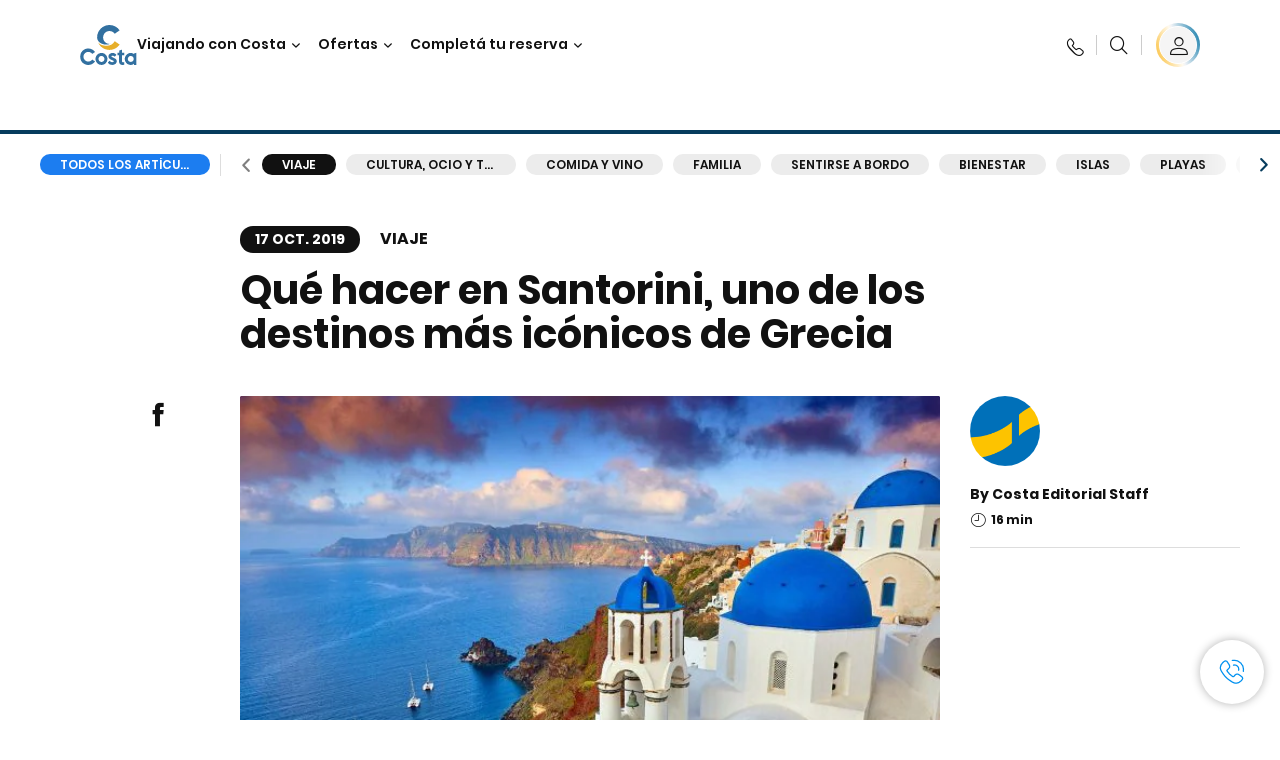

--- FILE ---
content_type: text/html;charset=utf-8
request_url: https://www.costacruceros.com/costa-club/magazine/viaje/que-hacer-en-santorini.html
body_size: 30902
content:

<!DOCTYPE html>
<html lang='es-AR'>
<head><script type="text/javascript" src="https://www.costacruceros.com/assets/c694956087dd072a2036645f6e0ba9a84cba01cf403"  ></script><script defer="defer" type="text/javascript" src="https://rum.hlx.page/.rum/@adobe/helix-rum-js@%5E2/dist/rum-standalone.js" data-routing="env=prod,tier=publish,ams=Carnival Corporation"></script>
<link rel="shortcut icon" type="image/x-icon" href="/favicon.ico"/>
<link rel="icon" type="image/png" sizes="32x32" href="/favicon-32x32.png"/>
<link rel="icon" type="image/png" sizes="16x16" href="/favicon-16x16.png"/>
<meta name="viewport" content="width=device-width, initial-scale=1.0, user-scalable=0"/>
<meta http-equiv="content-type" content="text/html; charset=UTF-8"/>
<meta http-equiv="X-UA-Compatible" content="IE=edge"/>
<meta name="theme-color" content="#ffffff"/>
<title>Qué hacer en Santorini, joya de las Cícladas | C-Magazine</title>
<meta name="description" content="Antes de armar las maletas, conocé en detalle qué hacer en Santorini, entre playas divinas, sitios arqueológicos y maravillas naturales."/>
<link rel="canonical" href="https://www.costacruceros.com/costa-club/magazine/viaje/que-hacer-en-santorini.html"/>
<meta name="twitter:card" content="Summary"/>
<meta name="twitter:title" content="Qué hacer en Santorini, joya de las Cícladas | C-Magazine"/>
<meta name="twitter:description" content="Antes de armar las maletas, conocé en detalle qué hacer en Santorini, entre playas divinas, sitios arqueológicos y maravillas naturales."/>
<meta name="twitter:image" content="https://www.costacruceros.com/content/dam/costa/costa-asset/digital-contents/2024/share-meta-image-custom/Immagini_condivisione_HP_500x396.jpg"/>
<meta name="twitter:pageUrl" content="https://www.costacruceros.com/costa-club/magazine/viaje/que-hacer-en-santorini.html"/>
<meta property="og:locale" content="es_AR"/>
<meta property="og:title" content="Qué hacer en Santorini, joya de las Cícladas | C-Magazine"/>
<meta property="og:description" content="Antes de armar las maletas, conocé en detalle qué hacer en Santorini, entre playas divinas, sitios arqueológicos y maravillas naturales."/>
<meta property="og:image" content="https://www.costacruceros.com/content/dam/costa/costa-asset/digital-contents/2024/share-meta-image-custom/Immagini_condivisione_HP_500x396.jpg"/>
<meta property="og:url" content="https://www.costacruceros.com/costa-club/magazine/viaje/que-hacer-en-santorini.html"/>
<link rel="stylesheet" href="/etc.clientlibs/settings/wcm/designs/costa/explorebook/resources/main.20260114170822.css"/>
<script>
var configs = {
'urlPrefix': '/content/costa/master_website/es_AR',
'urlPrepend' : '',
'brand': 'costa',
'page': '/content/costa/master_website/es_AR/costa-club/magazine/travel/things-to-do-in-santorini',
'template': 'costaClubArticlePage',
'pageName': 'costa:es_AR:costa-club:magazine:travel:things-to-do-in-santorini',
'currencyMap': {"CHF":"CHF","EUR":"€","GBP":"£","DKK":"DKK","USD":"USD","SEK":"SEK","NOK":"NOK","INR":"₹","BRL":"R$","RUB":"₽"},
'legalServiceUrl': 'https://www.costacruceros.com/legal-information.legalContent.json',
'promoServiceUrl': 'https://www.costacruceros.com/promos.promoContent.json',
'searchResultsUrl': 'https://www.costacruceros.com/cruceros.html',
'locale': 'es_AR',
'countryCodes' : "",
'taxCurrencyCodes' : "USD",
'userIdInAppCode' : "Adobe App",
'onboardCreditCurrencyCode' : "",
'agencyId' : "01100983",
'agencyIdsMapping' : {},
'apikey' : "",
'jsLibsPath': '/etc.clientlibs/settings/wcm/designs/costa/explorebook/resources/js/',
'disableAnalyticsCookieId': 'disableAnalyticsCookie',
'disablePerfCookieId': 'disablePerfCookie',
'countryOverride': false,
'loginCountryOverride':true,
'enableOccupancy': true,
'enableHeroTileVideoMobile': false,
'enableAudioDescription': false,
'apiTimeOut': 11,
'currencyLocale': 'en_US',
'allowedQueryParams': [],
'accessibilitySeletedLabel': '',
'topLoyaltyTiers': '',
'currencySymbolPosition': 'left',
'countriesWithCurrency' :  {"default":{"currencyCode":"USD","currencySymbol":"USD","priceFormat":"en_US"}},
'HSCRange' :  {"infant":3,"child":13},
'isDealPage': 'false',
'isPromoPage': 'false',
'dealCode': '',
'promoCode': '',
'loginPageURL' : 'https://www.costacruceros.com/accede.html',
'enableTransparentHeader' : false,
'enableOffersByFare' : true,
'enablePaxByFare' : false,
'showHSCDisclaimer' : true,
'localEnableHeaderVariation' : false,
'roomRelease':'/api/v2/cruise/{cruise_id}/room/select',
'useAPIErrorMessage': true,
'lastSearchCookieDuration': 7,
'useBookingVariation': false,
'showContactIcon': true,
'enableStrikethroughPrices': false,
'restrictedVaxRuleCodes': ['1','51'],
'clubRestaurantTiers': ['Perla_Diamante'],
'excludedLocales': ['fi_FI','nl_NL'],
'shorexFallbackImage': '/content/dam/costa/costa-asset/Excursions/exc_default_00018571b.jpg',
'mastercard3dsEnabled': false,
'ospeServiceUrl': 'https://webcb.costacrociere.it/rule',
'useNewCallbackApi': true,
'currentTimeZone': 'America/Argentina/Buenos_Aires',
'enableKlarna': false,
'defaultPrefix': '+54',
'enablePriceSpace': false,
'disableDisqSealLink': false,
'disableGlobalHeaderShadow': false,
'globalHeaderOpacity': 80,
'heroOpacity': 40,
'inputCalendarFormat': 'DD/MM/YYYY',
'inputCalendarPlaceholder': 'dd/mm/yyyy',
'enableNewItineraryBestPrice': false,
'useCruiseBestPrice': true,
'enableSeaDestinations': true,
'enableSeaDestinationsMaps': true,
'enableSustainabilityVariation' : false,
'disableFavouriteIcon': false,
'enableNewFlow': true,
'useTariffForPackages': false,
'getCrmIdUrl': '/api/v2/costaservices/customer/email/search',
'enableNewLogInVariation': false,
'enableSetAvailableSchedulingTime': true,
'enableNewConsentsFlow': true,
'enableNewGrqVariation': false,
'costaErrorPageUrl' : 'https://www.costacruceros.com/costa-error-page.html',
'enableNewTileTransfer' : true,
'enableJakalaComponent' : false
};
var general = {
'country': 'AR',
'sectionLevelOne': 'es_AR',
'sectionLevelTwo': 'costa-club',
'sectionLevelThree': 'magazine',
'sectionLevelFour': 'travel',
'pageName': 'costa:es_AR:costa-club:magazine:travel:things-to-do-in-santorini',
'pageChannel': 'costa:es_AR:costa-club',
'pageHier': 'costa:es_AR:costa-club:magazine:travel',
'languageSelected':'es',
'customCurrencyCode':'USD',
'lastVisit':'03/2017',
'marinerID':'',
'loginStatus':'not-loggedin',
'memberLoyaltyLevel':''
};
var dtm_digitalData = {};
dtm_digitalData.general = general;
var userData = sessionStorage && sessionStorage.getItem('userData') ? JSON.parse(sessionStorage.getItem('userData')) : {};
if (userData && userData.mariner) {
window.dtm_digitalData.general.loginStatus = 'loggedin';
window.dtm_digitalData.general.memberLoyaltyLevel = userData.mariner.marinerLevel || '';
}
</script>
<script>
configs.templatePath = '/apps/costa/platform/templates/costaClubArticleTemplate';
</script>
<script>
configs.costaNewsletterInfo = 'https://www.costacruceros.com/newsletter.html';
configs.costaNewsletterInfoV2 = 'https://www.costacruceros.com/newsletterv2.html';
</script>
<script>
configs.srpFilters = {};
configs.forcedSrpUrl = '';
configs.hideWCBBouble = '';
configs.disableCBWSchedule = {"to":{"hour":"10:0","day":"1"},"from":{"hour":"17:1","day":"5"}};
configs.enableCbTypeSMS = false;
</script>
<script>
if ( !dtm_digitalData.costaClub ) dtm_digitalData.costaClub = {};
dtm_digitalData.costaClub.section = 'blog';
if ( dtm_digitalData.costaClub.section && dtm_digitalData.costaClub.section === "blog" ){
dtm_digitalData.costaClub.categoryName = 'Viaje';
dtm_digitalData.costaClub.postTitle = 'Qué_hacer_en_Santorini,_uno_de_los_destinos_más_icónicos_de_Grecia';
}
</script>
<link rel="alternate" href="https://www.costacruceros.com/costa-club/magazine/viaje/que-hacer-en-santorini.html" hreflang="es-ar"/>
<link rel="alternate" href="https://www.costacruceros.es/costa-club/magazine/viaje/que-ver-en-santorini.html" hreflang="es-es"/>
<script data-desc="Namespace object">
var SRData = { components: { data: [] }, legalContent: [], promoContent: [] };
var amp;
</script>
<script type="text/javascript" src="https://js-cdn.dynatrace.com/jstag/17b5f144af0/bf28529ejz/fffb080fab724d10_complete.js" crossorigin="anonymous"></script>
<script>
(function() {
var did = configs.disableAnalyticsCookieId, d = decodeURIComponent, cs = document.cookie.split('; ').map(function(c){ return c.split('=')}).reduce(function(a,v){ try {a[v[0]] = JSON.parse(d(v[1]));} catch(e) {a[v[0]] = d(v[1]);} return a;}, {});
(did !== '' && (cs[did] === false || cs[did] === 'false'))  ? console.log('analytics disabled by user') : document.write('<script src="\/\/assets.adobedtm.com\/launch\u002DEN2b2f72424b524f429ae00270b4e77437.min.js" async></' + 'script>');
})();
</script>
<noscript>
</noscript>
<style id="antiClickjack">
body {
display: none !important;
}
</style>
<script>
if (self === top) {
var antiClickjack = document.getElementById("antiClickjack");
antiClickjack.parentNode.removeChild(antiClickjack);
} else {
top.location = self.location;
}
</script>

<script>(window.BOOMR_mq=window.BOOMR_mq||[]).push(["addVar",{"rua.upush":"false","rua.cpush":"true","rua.upre":"false","rua.cpre":"true","rua.uprl":"false","rua.cprl":"false","rua.cprf":"false","rua.trans":"SJ-cbfd17a2-6d4a-4a1d-8317-7a138df6fafa","rua.cook":"false","rua.ims":"false","rua.ufprl":"false","rua.cfprl":"true","rua.isuxp":"false","rua.texp":"norulematch","rua.ceh":"false","rua.ueh":"false","rua.ieh.st":"0"}]);</script>
                              <script>!function(a){var e="https://s.go-mpulse.net/boomerang/",t="addEventListener";if("False"=="True")a.BOOMR_config=a.BOOMR_config||{},a.BOOMR_config.PageParams=a.BOOMR_config.PageParams||{},a.BOOMR_config.PageParams.pci=!0,e="https://s2.go-mpulse.net/boomerang/";if(window.BOOMR_API_key="HA5BF-376GJ-45MQW-4HLB5-FFEBP",function(){function n(e){a.BOOMR_onload=e&&e.timeStamp||(new Date).getTime()}if(!a.BOOMR||!a.BOOMR.version&&!a.BOOMR.snippetExecuted){a.BOOMR=a.BOOMR||{},a.BOOMR.snippetExecuted=!0;var i,_,o,r=document.createElement("iframe");if(a[t])a[t]("load",n,!1);else if(a.attachEvent)a.attachEvent("onload",n);r.src="javascript:void(0)",r.title="",r.role="presentation",(r.frameElement||r).style.cssText="width:0;height:0;border:0;display:none;",o=document.getElementsByTagName("script")[0],o.parentNode.insertBefore(r,o);try{_=r.contentWindow.document}catch(O){i=document.domain,r.src="javascript:var d=document.open();d.domain='"+i+"';void(0);",_=r.contentWindow.document}_.open()._l=function(){var a=this.createElement("script");if(i)this.domain=i;a.id="boomr-if-as",a.src=e+"HA5BF-376GJ-45MQW-4HLB5-FFEBP",BOOMR_lstart=(new Date).getTime(),this.body.appendChild(a)},_.write("<bo"+'dy onload="document._l();">'),_.close()}}(),"".length>0)if(a&&"performance"in a&&a.performance&&"function"==typeof a.performance.setResourceTimingBufferSize)a.performance.setResourceTimingBufferSize();!function(){if(BOOMR=a.BOOMR||{},BOOMR.plugins=BOOMR.plugins||{},!BOOMR.plugins.AK){var e="true"=="true"?1:0,t="",n="amiunzqxyzdbe2lnujjq-f-6632afbc5-clientnsv4-s.akamaihd.net",i="false"=="true"?2:1,_={"ak.v":"39","ak.cp":"185825","ak.ai":parseInt("406814",10),"ak.ol":"0","ak.cr":9,"ak.ipv":4,"ak.proto":"http/1.1","ak.rid":"b7838524","ak.r":47376,"ak.a2":e,"ak.m":"x","ak.n":"essl","ak.bpcip":"3.17.70.0","ak.cport":36154,"ak.gh":"23.200.85.110","ak.quicv":"","ak.tlsv":"tls1.2","ak.0rtt":"","ak.0rtt.ed":"","ak.csrc":"-","ak.acc":"bbr","ak.t":"1768792659","ak.ak":"hOBiQwZUYzCg5VSAfCLimQ==kF+Uq/E296FDA9n+2jdN4yzrSbhxvCy5T/tjICwk0/5eSieRACXcIVzfnR3VPSXbvCFXKM25uBaZP+h632+a4z9E0yCbXnQbI1PdIfw8Y/BUqCyjzgtQuhGDVmFaav7Sq9QMcbIZgNAliIwUOyv3o3Z/lGqiEz/YwtR25t9kbKj74mQvEsfFD+yARja/exluoSP++16Lokot4J1+L1HLqLYJHtrJkdBpXqPkEfklNIgNQkH3E7jwb0uvAWKD/hqO0wP7Mqs81EpqZFGoYwSADXjr8k+H3XWGCQQY0yz8vJHRUi/5HfhDMEiVuJAt49X002d3COU+XN1CXBJEJBPQNcwnmb9m/280XSmGb+yw10NjW7gmpzYynH81MUF4GRcUIlqxxXMT1NVtA66FZcZs0pLg08aznl4vvfgJ4zKL19o=","ak.pv":"304","ak.dpoabenc":"","ak.tf":i};if(""!==t)_["ak.ruds"]=t;var o={i:!1,av:function(e){var t="http.initiator";if(e&&(!e[t]||"spa_hard"===e[t]))_["ak.feo"]=void 0!==a.aFeoApplied?1:0,BOOMR.addVar(_)},rv:function(){var a=["ak.bpcip","ak.cport","ak.cr","ak.csrc","ak.gh","ak.ipv","ak.m","ak.n","ak.ol","ak.proto","ak.quicv","ak.tlsv","ak.0rtt","ak.0rtt.ed","ak.r","ak.acc","ak.t","ak.tf"];BOOMR.removeVar(a)}};BOOMR.plugins.AK={akVars:_,akDNSPreFetchDomain:n,init:function(){if(!o.i){var a=BOOMR.subscribe;a("before_beacon",o.av,null,null),a("onbeacon",o.rv,null,null),o.i=!0}return this},is_complete:function(){return!0}}}}()}(window);</script></head>
<body><div id="root"></div>
<!-- Costa callback Container Start-->
<div id="oSPe_callback_container"></div>
<!-- Costa callback Container End-->
<!-- WCMMODE VAR -->
<!-- Header -->
<header>
<div class="alert-header-wrapper">
<!-- SDI include (path: /content/costa/master_website/es_AR/_jcr_content/globalHeader/globalHeader.nocachecdi.html, resourceType: /apps/costa/platform/components/content/costaGlobalHeader) -->











    
    
        
        <div class="react-component costaGlobalHeader" id="globalHeader" data-id="8407771787540370" data-type="costaGlobalHeader">
            
            	
            
            <script>
                SRData.components.data.push({"type":"costaGlobalHeader","id":"8407771787540370","attributes":{"childComponents":[{"type":"costaClubDrawer","id":"1768726012651","attributes":{"loaderPath":"/content/dam/costa/inventory-assets/yellow_loader_round_bg_white20220208.gif","buttonText":"Inicia sesión C|Club","loggedButtonText":"Hola, {{firstName}}","drawerImage":"/content/dam/costa/costa-asset/new-costaclub/tierImages/CClubNotLogged.svg","disableTrimButton":false,"enableQueryParam":true,"welcomeLabel":"Bienvenido","editProfile":{"label":"Editar perfil","url":"https://www.costacruceros.com/c-club.html","isExternal":false},"viewProfile":{"label":"Mi perfil","url":"https://www.costacruceros.com/c-club.html","isExternal":false},"dataContractAPI":"https://www.costacruceros.com/alerts.drawerLogin.json","labels":{"logoutLabel":"Cerrar sesión","pointLabel":"punto","pointsLabel":"puntos","loggedTitle":"","loginWelcomeMsg":"","systemErrorLabel":"¡Ops! Se ha producido un error {{apiMessage}}"}},"meta":{"render":"dynamic"}},{"type":"globalSearchBarV2","id":"1768726012651","attributes":{"icon":"","adaSearchLabel":"Buscar","searchLabel":"Buscar","lookingForLabel":"¿Buscas algo especial?","searchPlaceholder":"Buscar aquí","resultsLabel":"{{minNumber}} de {{maxNumber}} resultados","disableTrimButton":false,"siteKey":"7c2639bd7083c6045fb2c9470b8f3e5b","searchTipDesc":["Reduce el número de palabras","Compruebe la ortografía","Intenta usar diferentes palabras"],"searchTipCopy":"Sugerencias:","noResultsFound":"Sin resultados para {searchText}","resultsPerPage":10,"resultsPerPreview":2,"viewResultsCta":{"url":"https://www.costacruceros.com/globalsearch.html","isExternal":false}},"meta":{"render":"dynamic"}}],"menuText":"","closeButtonText":"","disableTrimButton":false,"navigationItems":[{"globalNavigationTitle":"Destinos","data":{"firstColumnList":[{"type":"title","title":"¿PARA DONDE VAMOS?"},{"type":"cta","ctaLink":{"label":"América del Sur","url":"https://www.costacruceros.com/destinos/america-del-sur.html","isExternal":false},"tag":"Los más buscados","blueLink":false},{"type":"cta","ctaLink":{"label":"Caribe y Antillas ","url":"https://www.costacruceros.com/destinos/caribe.html","isExternal":false},"blueLink":false},{"type":"cta","ctaLink":{"label":"Mediterráneo","url":"https://www.costacruceros.com/destinos/mediterraneo.html","isExternal":false},"blueLink":false},{"type":"cta","ctaLink":{"label":"Norte de Europa y Fiordos ","url":"https://www.costacruceros.com/destinos/norte-de-europa.html","isExternal":false},"blueLink":false},{"type":"cta","ctaLink":{"label":"Dubái y Medio Oriente ","url":"https://www.costacruceros.com/destinos/dubai-y-emiratos-arabes.html","isExternal":false},"blueLink":false},{"type":"cta","ctaLink":{"label":"Asia","url":"https://www.costacruceros.com/destinos/asia.html","isExternal":false},"blueLink":false},{"type":"cta","ctaLink":{"label":"Islas Canarias y Costa Africana ","url":"https://www.costacruceros.com/destinos/islas-canarias.html","isExternal":false},"blueLink":false}],"secondColumnList":[{"type":"cta","ctaLink":{"label":"Temporada América del Sur 25/26","url":"https://www.costacruceros.com/temporada-25-26.html","isExternal":false},"blueLink":false},{"type":"cta","ctaLink":{"label":"Temporada América del Sur 26/27","url":"https://www.costacruceros.com/temporada-26-27.html","isExternal":false},"blueLink":false},{"type":"cta","ctaLink":{"label":"Cruceros Oceánicos ","url":"https://www.costacruceros.com/destinos/transatlanticos.html","isExternal":false},"blueLink":false},{"type":"cta","ctaLink":{"label":"Vuelta al Mundo","url":"https://www.costacruceros.com/destinos/vuelta-al-mundo.html","isExternal":false},"blueLink":false},{"type":"cta","ctaLink":{"label":"Descubrí todos nuestros destinos","url":"https://www.costacruceros.com/destinos.html","isExternal":false},"blueLink":true},{"type":"separator"},{"type":"cta","ctaLink":{"label":"Cruceros de 2026","url":"https://www.costacruceros.com/cruceros-2026.html","isExternal":false},"blueLink":false}],"thirdColumnList":[{"type":"cta","ctaLink":{"label":"Cruceros Especiales","url":"https://www.costacruceros.com/cruceros.html?page=1#occupancy_USD_anonymous=AA&guestAges=30,30&guestBirthdates=1995-12-09,1995-12-09&sameEmbarkDisembarkPort=true&group.sort=pricelow&{!tag=destinationTag}destinationIds=SP","isExternal":false},"tag":"¡Novedad!","blueLink":false},{"type":"cta","ctaLink":{"label":"Costa Voyages","url":"https://www.costacruceros.com/costa-voyages.html","isExternal":false},"blueLink":false},{"type":"title","title":"EXPLORAR"},{"type":"cta","ctaLink":{"label":"Todos los Puertos","url":"https://www.costacruceros.com/puertos.html","isExternal":false},"blueLink":false},{"type":"cta","ctaLink":{"label":"Todos los países y regiones","url":"https://www.costacruceros.com/paises.html","isExternal":false},"blueLink":false},{"type":"cta","ctaLink":{"label":"Todos los Sea Destinations","url":"https://www.costacruceros.com/destinos-sea-e-land.html","isExternal":false},"tag":"Novedades!","blueLink":false}],"itemImage":{"showMobileCta":false,"ctaLink":{"isExternal":false},"image":{},"ctaMobileLink":{"isExternal":false}},"isCarousel":false,"isManageBooking":false},"isJustLink":false,"linkUrl":{"isExternal":false},"desktopNavigationTitle":"Viajando con Costa","desktopSubtitle":"El mundo te espera","blockImage":"/content/dam/costa/costa-asset/digital-contents/2024/new-navigation-menu/Immagine_EP_menu_Destinazioni_Gi-674326507_240x240x.jpg"},{"globalNavigationTitle":"Experiencias","data":{"firstColumnList":[{"type":"title","title":"UN CRUCERO CON COSTA ES"},{"type":"cta","ctaLink":{"label":"Diversión","url":"https://www.costacruceros.com/experiencia/entretenimiento.html","isExternal":false},"blueLink":false},{"type":"cta","ctaLink":{"label":"Restaurantes & Bares","url":"https://www.costacruceros.com/experiencia/restaurante.html","isExternal":false},"tag":"Nuevos Menús","blueLink":false},{"type":"cta","ctaLink":{"label":"Deportes & Bienestar","url":"https://www.costacruceros.com/experiencia/centro-de-bienestar.html","isExternal":false},"blueLink":false},{"type":"cta","ctaLink":{"label":"Comprás a bordo","url":"https://www.costacruceros.com/experiencia/shopping.html","isExternal":false},"blueLink":false},{"type":"cta","ctaLink":{"label":"Cabinas","url":"https://www.costacruceros.com/experiencia/cabinas.html","isExternal":false},"blueLink":false},{"type":"cta","ctaLink":{"label":"Land Experiences","url":"https://www.costacruceros.com/excursiones.html","isExternal":false},"tag":"Novedades","blueLink":false},{"type":"cta","ctaLink":{"label":"Disfrutar con responsabilidad","url":"https://www.costacruceros.com/experiencia/sostenibilidad.html","isExternal":false},"blueLink":false},{"type":"cta","ctaLink":{"label":"Todas las experiencias","url":"https://www.costacruceros.com/experiencia.html","isExternal":false},"blueLink":true}],"secondColumnList":[{"type":"title","title":"LAS VACACIONES IDEALES"},{"type":"cta","ctaLink":{"label":"Amigos","url":"https://www.costacruceros.com/experiencia/amigos.html","isExternal":false},"blueLink":false},{"type":"cta","ctaLink":{"label":"Familia","url":"https://www.costacruceros.com/ofertas/cruceros-familia.html","isExternal":false},"blueLink":false},{"type":"cta","ctaLink":{"label":"Parejas","url":"https://www.costacruceros.com/experiencia/cruzeiros-romanticos.html","isExternal":false},"blueLink":false},{"type":"cta","ctaLink":{"label":"Viajar sin barreras","url":"https://www.costacruceros.com/experiencia/cruceros-para-personas-con-discapacidad.html","isExternal":false},"blueLink":false},{"type":"cta","ctaLink":{"label":"Cruceros para todos","url":"https://www.costacruceros.com/cruceros-para-todos.html","isExternal":false},"blueLink":true}],"thirdColumnList":[{"type":"title","title":"¿QUE PRECISO SABER ANTES DE EMBARCAR?"},{"type":"cta","ctaLink":{"label":"Nuestras tarifas","url":"https://www.costacruceros.com/experiencia/nuevas-tarifas.html","isExternal":false},"blueLink":false},{"type":"cta","ctaLink":{"label":"Paquetes de Bebida My Drinks","url":"https://www.costacruceros.com/experiencia/paquetes-de-bebidas.html","isExternal":false},"blueLink":false},{"type":"cta","ctaLink":{"label":"Viajá tranquilo con Universal Assistance","url":"https://www.costacruceros.com/condiciones-generales-de-seguro-universal-assistance/seguro-de-viajes.html","isExternal":false},"blueLink":false},{"type":"cta","ctaLink":{"label":"Que llevar en el equipaje","url":"https://www.costacruceros.com/experiencia/servicios/equipaje.html","isExternal":false},"blueLink":false},{"type":"cta","ctaLink":{"label":"Internet & Wi-Fi","url":"https://www.costacruceros.com/experiencia/servicios/wifi.html","isExternal":false},"blueLink":false},{"type":"cta","ctaLink":{"label":"Costa APP","url":"https://www.costacruceros.com/app.html","isExternal":false},"blueLink":false}],"itemImage":{"showMobileCta":false,"ctaLink":{"isExternal":false},"image":{},"ctaMobileLink":{"isExternal":false}},"isCarousel":false,"isManageBooking":false},"isJustLink":false,"linkUrl":{"isExternal":false},"desktopNavigationTitle":"Viajando con Costa","desktopSubtitle":"Una nueva forma de viajar","blockImage":"/content/dam/costa/costa-asset/digital-contents/2024/new-navigation-menu/Immagine_EP_menu_Esperienze_Gi-1427603601_240x240x.jpg"},{"globalNavigationTitle":"Barcos","data":{"items":[{"url":"https://www.costacruceros.com/naves/diadema.html","label":"Costa Diadema","image":{"alt":"","0":{"1x":"/content/dam/costa/costa-asset/digital-contents/2024/new-navigation-menu/navi/C524_Immagine_card_Costa_Diadema_546x546.jpg.image.273.273.low.jpg","2x":"/content/dam/costa/costa-asset/digital-contents/2024/new-navigation-menu/navi/C524_Immagine_card_Costa_Diadema_546x546.jpg.image.546.546.low.jpg","aspectRatio":1.0},"376":{"1x":"/content/dam/costa/costa-asset/digital-contents/2024/new-navigation-menu/navi/C524_Immagine_card_Costa_Diadema_546x546.jpg.image.273.273.medium.jpg","2x":"/content/dam/costa/costa-asset/digital-contents/2024/new-navigation-menu/navi/C524_Immagine_card_Costa_Diadema_546x546.jpg.image.546.546.medium.jpg","aspectRatio":1.0},"769":{"1x":"/content/dam/costa/costa-asset/digital-contents/2024/new-navigation-menu/navi/C524_Immagine_card_Costa_Diadema_546x546.jpg.image.273.273.high.jpg","2x":"/content/dam/costa/costa-asset/digital-contents/2024/new-navigation-menu/navi/C524_Immagine_card_Costa_Diadema_546x546.jpg.image.546.546.high.jpg","aspectRatio":1.0}}},{"url":"https://www.costacruceros.com/naves/favolosa.html","label":"Costa Favolosa","image":{"alt":"","0":{"1x":"/content/dam/costa/costa-asset/digital-contents/2024/new-navigation-menu/navi/C524_Immagine_card_Costa_Favolosa_546x546.jpg.image.273.273.low.jpg","2x":"/content/dam/costa/costa-asset/digital-contents/2024/new-navigation-menu/navi/C524_Immagine_card_Costa_Favolosa_546x546.jpg.image.546.546.low.jpg","aspectRatio":1.0},"376":{"1x":"/content/dam/costa/costa-asset/digital-contents/2024/new-navigation-menu/navi/C524_Immagine_card_Costa_Favolosa_546x546.jpg.image.273.273.medium.jpg","2x":"/content/dam/costa/costa-asset/digital-contents/2024/new-navigation-menu/navi/C524_Immagine_card_Costa_Favolosa_546x546.jpg.image.546.546.medium.jpg","aspectRatio":1.0},"769":{"1x":"/content/dam/costa/costa-asset/digital-contents/2024/new-navigation-menu/navi/C524_Immagine_card_Costa_Favolosa_546x546.jpg.image.273.273.high.jpg","2x":"/content/dam/costa/costa-asset/digital-contents/2024/new-navigation-menu/navi/C524_Immagine_card_Costa_Favolosa_546x546.jpg.image.546.546.high.jpg","aspectRatio":1.0}}},{"url":"https://www.costacruceros.com/naves/serena.html","label":"Costa Serena","image":{"alt":"","0":{"1x":"/content/dam/costa/costa-asset/digital-contents/2025/serena-pop/C524_img_serena_pop_546x546.jpg.image.273.273.low.jpg","2x":"/content/dam/costa/costa-asset/digital-contents/2025/serena-pop/C524_img_serena_pop_546x546.jpg.image.546.546.low.jpg","aspectRatio":1.0},"376":{"1x":"/content/dam/costa/costa-asset/digital-contents/2025/serena-pop/C524_img_serena_pop_546x546.jpg.image.273.273.medium.jpg","2x":"/content/dam/costa/costa-asset/digital-contents/2025/serena-pop/C524_img_serena_pop_546x546.jpg.image.546.546.medium.jpg","aspectRatio":1.0},"769":{"1x":"/content/dam/costa/costa-asset/digital-contents/2025/serena-pop/C524_img_serena_pop_546x546.jpg.image.273.273.high.jpg","2x":"/content/dam/costa/costa-asset/digital-contents/2025/serena-pop/C524_img_serena_pop_546x546.jpg.image.546.546.high.jpg","aspectRatio":1.0}}},{"url":"https://www.costacruceros.com/naves/smeralda.html","label":"Costa Smeralda","image":{"alt":"","0":{"1x":"/content/dam/costa/costa-asset/digital-contents/2024/new-navigation-menu/navi/C524_Immagine_card_Costa_Smeralda_546x546.jpg.image.273.273.low.jpg","2x":"/content/dam/costa/costa-asset/digital-contents/2024/new-navigation-menu/navi/C524_Immagine_card_Costa_Smeralda_546x546.jpg.image.546.546.low.jpg","aspectRatio":1.0},"376":{"1x":"/content/dam/costa/costa-asset/digital-contents/2024/new-navigation-menu/navi/C524_Immagine_card_Costa_Smeralda_546x546.jpg.image.273.273.medium.jpg","2x":"/content/dam/costa/costa-asset/digital-contents/2024/new-navigation-menu/navi/C524_Immagine_card_Costa_Smeralda_546x546.jpg.image.546.546.medium.jpg","aspectRatio":1.0},"769":{"1x":"/content/dam/costa/costa-asset/digital-contents/2024/new-navigation-menu/navi/C524_Immagine_card_Costa_Smeralda_546x546.jpg.image.273.273.high.jpg","2x":"/content/dam/costa/costa-asset/digital-contents/2024/new-navigation-menu/navi/C524_Immagine_card_Costa_Smeralda_546x546.jpg.image.546.546.high.jpg","aspectRatio":1.0}}},{"url":"https://www.costacruceros.com/naves/toscana.html","label":"Costa Toscana","image":{"alt":"","0":{"1x":"/content/dam/costa/costa-asset/digital-contents/2024/new-navigation-menu/navi/C524_Immagine_card_Costa_Toscana_546x546.jpg.image.273.273.low.jpg","2x":"/content/dam/costa/costa-asset/digital-contents/2024/new-navigation-menu/navi/C524_Immagine_card_Costa_Toscana_546x546.jpg.image.546.546.low.jpg","aspectRatio":1.0},"376":{"1x":"/content/dam/costa/costa-asset/digital-contents/2024/new-navigation-menu/navi/C524_Immagine_card_Costa_Toscana_546x546.jpg.image.273.273.medium.jpg","2x":"/content/dam/costa/costa-asset/digital-contents/2024/new-navigation-menu/navi/C524_Immagine_card_Costa_Toscana_546x546.jpg.image.546.546.medium.jpg","aspectRatio":1.0},"769":{"1x":"/content/dam/costa/costa-asset/digital-contents/2024/new-navigation-menu/navi/C524_Immagine_card_Costa_Toscana_546x546.jpg.image.273.273.high.jpg","2x":"/content/dam/costa/costa-asset/digital-contents/2024/new-navigation-menu/navi/C524_Immagine_card_Costa_Toscana_546x546.jpg.image.546.546.high.jpg","aspectRatio":1.0}}},{"url":"https://www.costacruceros.com/naves/deliziosa.html","label":"Costa Deliziosa","image":{"alt":"","0":{"1x":"/content/dam/costa/costa-asset/digital-contents/2024/new-navigation-menu/navi/C524_Immagine_card_Costa_Deliziosa_546x546.jpg.image.273.273.low.jpg","2x":"/content/dam/costa/costa-asset/digital-contents/2024/new-navigation-menu/navi/C524_Immagine_card_Costa_Deliziosa_546x546.jpg.image.546.546.low.jpg","aspectRatio":1.0},"376":{"1x":"/content/dam/costa/costa-asset/digital-contents/2024/new-navigation-menu/navi/C524_Immagine_card_Costa_Deliziosa_546x546.jpg.image.273.273.medium.jpg","2x":"/content/dam/costa/costa-asset/digital-contents/2024/new-navigation-menu/navi/C524_Immagine_card_Costa_Deliziosa_546x546.jpg.image.546.546.medium.jpg","aspectRatio":1.0},"769":{"1x":"/content/dam/costa/costa-asset/digital-contents/2024/new-navigation-menu/navi/C524_Immagine_card_Costa_Deliziosa_546x546.jpg.image.273.273.high.jpg","2x":"/content/dam/costa/costa-asset/digital-contents/2024/new-navigation-menu/navi/C524_Immagine_card_Costa_Deliziosa_546x546.jpg.image.546.546.high.jpg","aspectRatio":1.0}}},{"url":"https://www.costacruceros.com/naves/fascinosa.html","label":"Costa Fascinosa","image":{"alt":"","0":{"1x":"/content/dam/costa/costa-asset/digital-contents/2024/new-navigation-menu/navi/C524_Immagine_card_Costa_Fascinosa_546x546.jpg.image.273.273.low.jpg","2x":"/content/dam/costa/costa-asset/digital-contents/2024/new-navigation-menu/navi/C524_Immagine_card_Costa_Fascinosa_546x546.jpg.image.546.546.low.jpg","aspectRatio":1.0},"376":{"1x":"/content/dam/costa/costa-asset/digital-contents/2024/new-navigation-menu/navi/C524_Immagine_card_Costa_Fascinosa_546x546.jpg.image.273.273.medium.jpg","2x":"/content/dam/costa/costa-asset/digital-contents/2024/new-navigation-menu/navi/C524_Immagine_card_Costa_Fascinosa_546x546.jpg.image.546.546.medium.jpg","aspectRatio":1.0},"769":{"1x":"/content/dam/costa/costa-asset/digital-contents/2024/new-navigation-menu/navi/C524_Immagine_card_Costa_Fascinosa_546x546.jpg.image.273.273.high.jpg","2x":"/content/dam/costa/costa-asset/digital-contents/2024/new-navigation-menu/navi/C524_Immagine_card_Costa_Fascinosa_546x546.jpg.image.546.546.high.jpg","aspectRatio":1.0}}},{"url":"https://www.costacruceros.com/naves/pacifica.html","label":"Costa Pacifica","image":{"alt":"","0":{"1x":"/content/dam/costa/costa-asset/digital-contents/2024/new-navigation-menu/navi/C524_Immagine_card_Costa_Pacifica_546x546.jpg.image.273.273.low.jpg","2x":"/content/dam/costa/costa-asset/digital-contents/2024/new-navigation-menu/navi/C524_Immagine_card_Costa_Pacifica_546x546.jpg.image.546.546.low.jpg","aspectRatio":1.0},"376":{"1x":"/content/dam/costa/costa-asset/digital-contents/2024/new-navigation-menu/navi/C524_Immagine_card_Costa_Pacifica_546x546.jpg.image.273.273.medium.jpg","2x":"/content/dam/costa/costa-asset/digital-contents/2024/new-navigation-menu/navi/C524_Immagine_card_Costa_Pacifica_546x546.jpg.image.546.546.medium.jpg","aspectRatio":1.0},"769":{"1x":"/content/dam/costa/costa-asset/digital-contents/2024/new-navigation-menu/navi/C524_Immagine_card_Costa_Pacifica_546x546.jpg.image.273.273.high.jpg","2x":"/content/dam/costa/costa-asset/digital-contents/2024/new-navigation-menu/navi/C524_Immagine_card_Costa_Pacifica_546x546.jpg.image.546.546.high.jpg","aspectRatio":1.0}}},{"url":"https://www.costacruceros.com/naves/fortuna.html","label":"Costa Fortuna","image":{"alt":"","0":{"1x":"/content/dam/costa/costa-asset/digital-contents/2024/new-navigation-menu/navi/C524_Immagine_card_Costa_Fortuna_546x546.jpg.image.273.273.low.jpg","2x":"/content/dam/costa/costa-asset/digital-contents/2024/new-navigation-menu/navi/C524_Immagine_card_Costa_Fortuna_546x546.jpg.image.546.546.low.jpg","aspectRatio":1.0},"376":{"1x":"/content/dam/costa/costa-asset/digital-contents/2024/new-navigation-menu/navi/C524_Immagine_card_Costa_Fortuna_546x546.jpg.image.273.273.medium.jpg","2x":"/content/dam/costa/costa-asset/digital-contents/2024/new-navigation-menu/navi/C524_Immagine_card_Costa_Fortuna_546x546.jpg.image.546.546.medium.jpg","aspectRatio":1.0},"769":{"1x":"/content/dam/costa/costa-asset/digital-contents/2024/new-navigation-menu/navi/C524_Immagine_card_Costa_Fortuna_546x546.jpg.image.273.273.high.jpg","2x":"/content/dam/costa/costa-asset/digital-contents/2024/new-navigation-menu/navi/C524_Immagine_card_Costa_Fortuna_546x546.jpg.image.546.546.high.jpg","aspectRatio":1.0}}},{"url":"https://www.costacruceros.com/naves.html","label":"Descubrí toda nuestra flota","image":{"alt":"","0":{"1x":"/content/dam/costa/costa-asset/digital-contents/2024/new-navigation-menu/navi/00019400_C524_Costa_tutti_Navi_546x546_v2.jpg.image.273.273.low.jpg","2x":"/content/dam/costa/costa-asset/digital-contents/2024/new-navigation-menu/navi/00019400_C524_Costa_tutti_Navi_546x546_v2.jpg.image.546.546.low.jpg","aspectRatio":1.0},"376":{"1x":"/content/dam/costa/costa-asset/digital-contents/2024/new-navigation-menu/navi/00019400_C524_Costa_tutti_Navi_546x546_v2.jpg.image.273.273.medium.jpg","2x":"/content/dam/costa/costa-asset/digital-contents/2024/new-navigation-menu/navi/00019400_C524_Costa_tutti_Navi_546x546_v2.jpg.image.546.546.medium.jpg","aspectRatio":1.0},"769":{"1x":"/content/dam/costa/costa-asset/digital-contents/2024/new-navigation-menu/navi/00019400_C524_Costa_tutti_Navi_546x546_v2.jpg.image.273.273.high.jpg","2x":"/content/dam/costa/costa-asset/digital-contents/2024/new-navigation-menu/navi/00019400_C524_Costa_tutti_Navi_546x546_v2.jpg.image.546.546.high.jpg","aspectRatio":1.0}}},{"url":"https://www.costacruceros.com/naves/webcam.html","label":"Cámaras en vivo de nuestra flota","image":{"alt":"","0":{"1x":"/content/dam/costa/costa-asset/digital-contents/2024/new-navigation-menu/navi/tablet_costa-crociere-webcam_gi-487592620.jpg.image.273.273.low.jpg","2x":"/content/dam/costa/costa-asset/digital-contents/2024/new-navigation-menu/navi/tablet_costa-crociere-webcam_gi-487592620.jpg.image.546.546.low.jpg","aspectRatio":1.0},"376":{"1x":"/content/dam/costa/costa-asset/digital-contents/2024/new-navigation-menu/navi/tablet_costa-crociere-webcam_gi-487592620.jpg.image.273.273.medium.jpg","2x":"/content/dam/costa/costa-asset/digital-contents/2024/new-navigation-menu/navi/tablet_costa-crociere-webcam_gi-487592620.jpg.image.546.546.medium.jpg","aspectRatio":1.0},"769":{"1x":"/content/dam/costa/costa-asset/digital-contents/2024/new-navigation-menu/navi/tablet_costa-crociere-webcam_gi-487592620.jpg.image.273.273.high.jpg","2x":"/content/dam/costa/costa-asset/digital-contents/2024/new-navigation-menu/navi/tablet_costa-crociere-webcam_gi-487592620.jpg.image.546.546.high.jpg","aspectRatio":1.0}}}],"isCarousel":true,"isManageBooking":false},"isJustLink":false,"linkUrl":{"isExternal":false},"desktopNavigationTitle":"Viajando con Costa","desktopSubtitle":"Imaginate a bordo","blockImage":"/content/dam/costa/costa-asset/digital-contents/2024/new-navigation-menu/Immagine_EP_menu_Navi_00017837_240x240x.jpg"},{"globalNavigationTitle":"Ofertas","data":{"firstColumnList":[{"type":"title","title":"OFERTAS ESPECIALES"},{"type":"cta","ctaLink":{"label":"Costa Ofertas","url":"https://www.costacruceros.com/ofertas/costaofertas-25.html","isExternal":false},"blueLink":false},{"type":"cta","ctaLink":{"label":"Preventa 2026-27","url":"https://www.costacruceros.com/ofertas/preventa-26-27.html","isExternal":false},"blueLink":false},{"type":"cta","ctaLink":{"label":"Last Minute","url":"https://www.costacruceros.com/ofertas/last-minute.html","isExternal":false},"blueLink":false},{"type":"cta","ctaLink":{"label":"Descubrí todas nuestras ofertas","url":"https://www.costacruceros.com/ofertas.html","isExternal":false},"blueLink":true}],"secondColumnList":[{"type":"title","title":"OTRAS OFERTAS"},{"type":"cta","ctaLink":{"label":"Cruceros de Navidad y Año Nuevo","url":"https://www.costacruceros.com/ofertas/crucero-navidad.html","isExternal":false},"blueLink":false},{"type":"cta","ctaLink":{"label":"Minicruceros","url":"https://www.costacruceros.com/destinos/minicruceros.html","isExternal":false},"blueLink":false},{"type":"separator"},{"type":"cta","ctaLink":{"label":"Partiendo desde Buenos Aires","url":"https://www.costacruceros.com/embarque-puerto-buenos-aires.html","isExternal":false},"blueLink":false},{"type":"cta","ctaLink":{"label":"Partiendo desde Montevideo","url":"https://www.costacruceros.com/embarque-puerto-montevideo.html","isExternal":false},"blueLink":false}],"thirdColumnList":[{"type":"title","title":"MIEMBROS C | CLUB"},{"type":"cta","ctaLink":{"label":"Descuentos de hasta 20%","url":"https://www.costacruceros.com/cruceros.html?page=1#occupancy_USD_anonymous=AA&guestAges=30,30&guestBirthdates=1995-02-24,1995-02-24&group.sort=pricelow&%7B!tag=offerTag%7DcampaignId_USD_PRIVILEG=anonymous","isExternal":false},"blueLink":false},{"type":"cta","ctaLink":{"label":"Todas las ofertas C | Club","url":"https://www.costacruceros.com/c-club.html","isExternal":false},"blueLink":false}],"itemImage":{"showMobileCta":true,"ctaLink":{"label":"Encontrá tu crucero","url":"https://www.costacruceros.com/cruceros.html","isExternal":true},"image":{"alt":"","0":{"1x":"/content/dam/costa/costa-asset/digital-contents/2024/new-navigation-menu/Immagine_menu_Aperitivo_poppa_1152_788x1052.jpg.image.272.362.low.jpg","2x":"/content/dam/costa/costa-asset/digital-contents/2024/new-navigation-menu/Immagine_menu_Aperitivo_poppa_1152_788x1052.jpg.image.544.724.low.jpg","aspectRatio":0.7513812154696132},"376":{"1x":"/content/dam/costa/costa-asset/digital-contents/2024/new-navigation-menu/Immagine_menu_Aperitivo_poppa_1152_788x1052.jpg.image.272.362.medium.jpg","2x":"/content/dam/costa/costa-asset/digital-contents/2024/new-navigation-menu/Immagine_menu_Aperitivo_poppa_1152_788x1052.jpg.image.544.724.medium.jpg","aspectRatio":0.7513812154696132},"769":{"1x":"/content/dam/costa/costa-asset/digital-contents/2024/new-navigation-menu/Immagine_menu_Aperitivo_poppa_1152_788x1052.jpg.image.272.362.high.jpg","2x":"/content/dam/costa/costa-asset/digital-contents/2024/new-navigation-menu/Immagine_menu_Aperitivo_poppa_1152_788x1052.jpg.image.544.724.high.jpg","aspectRatio":0.7513812154696132}},"ctaMobileLink":{"label":"Encontrá tu crucero","url":"https://www.costacruceros.com/cruceros.html","isExternal":true}},"isCarousel":false,"isManageBooking":false},"isJustLink":false,"linkUrl":{"isExternal":false},"desktopNavigationTitle":"Ofertas","desktopSubtitle":"Ofertas","blockImage":"/content/dam/costa/costa-asset/digital-contents/2024/new-navigation-menu/Immagine_menu_Aperitivo_poppa_1152_788x1052.jpg"},{"globalNavigationTitle":"Completá tu reserva","data":{"firstColumnList":[{"type":"title","title":"SI YA TENÉS UN NÚMERO DE RESERVA"},{"type":"cta","ctaLink":{"label":"Resumen de reservas y pagos","url":"https://www.costaextra.com.ar/paymod_loc_arg/iniciarPaymodLight.html","isExternal":true},"blueLink":false},{"type":"cta","ctaLink":{"label":"Completá tu crucero en MyCosta","url":"https://mycosta.costacruceros.com/login-page.html","isExternal":true},"blueLink":false},{"type":"cta","ctaLink":{"label":"Check-in online","url":"https://mycosta.costacruceros.com/login-page.html","isExternal":false},"blueLink":false},{"type":"cta","ctaLink":{"label":"Descubrí el nuevo MyCosta","url":"https://www.costacruceros.com/mycosta.html","isExternal":false},"tag":"Novedades","blueLink":false},{"type":"separator"},{"type":"cta","ctaLink":{"label":"¿Bloqueaste el precio? ¡Confirmá tu reserva ahora!","url":"https://www.costaextra.com.ar/paymod_loc_arg/iniciarPaymodLight.html","isExternal":true},"blueLink":false},{"type":"cta","ctaLink":{"label":"Pagá tu crucero aquí","url":"https://www.costaextra.com.ar/paymod_loc_arg/iniciarPaymodLight.html","isExternal":true},"blueLink":false}],"myCostaItemLogged":{"image":{"alt":"","0":{"1x":"/content/dam/costa/costa-asset/digital-contents/2024/new-navigation-menu/GI_1405539118_card_menu_C524_660x880_v1.jpg.image.272.362.low.jpg","2x":"/content/dam/costa/costa-asset/digital-contents/2024/new-navigation-menu/GI_1405539118_card_menu_C524_660x880_v1.jpg.image.544.724.low.jpg","aspectRatio":0.7513812154696132},"376":{"1x":"/content/dam/costa/costa-asset/digital-contents/2024/new-navigation-menu/GI_1405539118_card_menu_C524_660x880_v1.jpg.image.272.362.medium.jpg","2x":"/content/dam/costa/costa-asset/digital-contents/2024/new-navigation-menu/GI_1405539118_card_menu_C524_660x880_v1.jpg.image.544.724.medium.jpg","aspectRatio":0.7513812154696132},"769":{"1x":"/content/dam/costa/costa-asset/digital-contents/2024/new-navigation-menu/GI_1405539118_card_menu_C524_660x880_v1.jpg.image.272.362.high.jpg","2x":"/content/dam/costa/costa-asset/digital-contents/2024/new-navigation-menu/GI_1405539118_card_menu_C524_660x880_v1.jpg.image.544.724.high.jpg","aspectRatio":0.7513812154696132}},"ctaMyCosta":{"label":"Completá tu crucero","url":"https://mycosta.costacruceros.com/autologin.html?key=","isExternal":true}},"myCostaItemNotLogged":{"myCostaImage":{"alt":"","0":{"1x":"/content/dam/costa/costa-asset/digital-contents/2024/new-navigation-menu/GI_1405539118_card_menu_C524_660x880_v1.jpg.image.272.362.low.jpg","2x":"/content/dam/costa/costa-asset/digital-contents/2024/new-navigation-menu/GI_1405539118_card_menu_C524_660x880_v1.jpg.image.544.724.low.jpg","aspectRatio":0.7513812154696132},"376":{"1x":"/content/dam/costa/costa-asset/digital-contents/2024/new-navigation-menu/GI_1405539118_card_menu_C524_660x880_v1.jpg.image.272.362.medium.jpg","2x":"/content/dam/costa/costa-asset/digital-contents/2024/new-navigation-menu/GI_1405539118_card_menu_C524_660x880_v1.jpg.image.544.724.medium.jpg","aspectRatio":0.7513812154696132},"769":{"1x":"/content/dam/costa/costa-asset/digital-contents/2024/new-navigation-menu/GI_1405539118_card_menu_C524_660x880_v1.jpg.image.272.362.high.jpg","2x":"/content/dam/costa/costa-asset/digital-contents/2024/new-navigation-menu/GI_1405539118_card_menu_C524_660x880_v1.jpg.image.544.724.high.jpg","aspectRatio":0.7513812154696132}},"webCheckinImage":{"alt":"","0":{"1x":"/content/dam/costa/costa-asset/digital-contents/2024/documenti.jpg.image.272.362.low.jpg","2x":"/content/dam/costa/costa-asset/digital-contents/2024/documenti.jpg.image.544.724.low.jpg","aspectRatio":0.7513812154696132},"376":{"1x":"/content/dam/costa/costa-asset/digital-contents/2024/documenti.jpg.image.272.362.medium.jpg","2x":"/content/dam/costa/costa-asset/digital-contents/2024/documenti.jpg.image.544.724.medium.jpg","aspectRatio":0.7513812154696132},"769":{"1x":"/content/dam/costa/costa-asset/digital-contents/2024/documenti.jpg.image.272.362.high.jpg","2x":"/content/dam/costa/costa-asset/digital-contents/2024/documenti.jpg.image.544.724.high.jpg","aspectRatio":0.7513812154696132}},"ctaWebCheckin":{"label":"Check-in online","url":"https://mycosta.costacruceros.com/login-page.html","isExternal":true},"ctaMyCosta":{"label":"Completá tu crucero","url":"https://mycosta.costacruceros.com/login-page.html","isExternal":true}},"ticketItem":{"bookingNumberLabel":"Número de reserva","cruiseTitle":"Crucero","days":"días","on":"en","noB2CoptionedLabel":"Appeler et confirmer","webCheckinCta":{"label":"Check-in online","url":"https://mycosta.costacruceros.com/autologin.html?key=","isExternal":true},"webCheckinCtaMobile":{"label":"Hacé tu check-in online {{bookingNumber}}","url":"https://mycosta.costacruceros.com/autologin.html?key=","isExternal":true},"optionedCTA":{"label":"Pagá tu crucero aquí","url":"https://www.costaextra.com.ar/paymod_loc_arg/iniciarPaymodLight.html","isExternal":true}},"costaClubLogo":{"alt":"","0":{"1x":"/content/dam/mycosta/homepage-assets/loghi/mycosta_logo_colore.svg","2x":"/content/dam/mycosta/homepage-assets/loghi/mycosta_logo_colore.svg"},"376":{"1x":"/content/dam/mycosta/homepage-assets/loghi/mycosta_logo_colore.svg","2x":"/content/dam/mycosta/homepage-assets/loghi/mycosta_logo_colore.svg"},"769":{"1x":"/content/dam/mycosta/homepage-assets/loghi/mycosta_logo_colore.svg","2x":"/content/dam/mycosta/homepage-assets/loghi/mycosta_logo_colore.svg"}},"isCarousel":false,"isManageBooking":true},"isJustLink":false,"linkUrl":{"isExternal":false},"desktopNavigationTitle":"Completá tu reserva","desktopSubtitle":"Completá tu reserva","blockImage":"/content/dam/costa/costa-asset/digital-contents/2024/new-navigation-menu/GI_1405539118_card_menu_C524_660x880_v1.jpg"}],"contacts":{"contactsTitle":"0810.777.2678 - 54.11.4590.7788"},"favourites":{"showIcon":false,"link":{"label":"Favoritos","url":"https://www.costacruceros.com/favoritos.html","isExternal":false}},"enableNewCarouselCollection":false,"allowedAgencies":[],"tiersConfig":[{"avatarTierColor":"linear-gradient(233deg, #0071A3 7%, #002C40 95%)","discountPercentage":"5","tiersCardImage":{"0":{"1x":"/content/dam/costa/costa-asset/engagement-platform/digital-content/C437_blue_864x496.jpg.image.322.474.low.jpg","2x":"/content/dam/costa/costa-asset/engagement-platform/digital-content/C437_blue_864x496.jpg.image.644.948.low.jpg","aspectRatio":0.679324894514768},"376":{"1x":"/content/dam/costa/costa-asset/engagement-platform/digital-content/C437_blue_864x496.jpg.image.322.474.medium.jpg","2x":"/content/dam/costa/costa-asset/engagement-platform/digital-content/C437_blue_864x496.jpg.image.644.948.medium.jpg","aspectRatio":0.679324894514768},"769":{"1x":"/content/dam/costa/costa-asset/engagement-platform/digital-content/C437_blue_864x496.jpg.image.640.942.high.jpg","2x":"/content/dam/costa/costa-asset/engagement-platform/digital-content/C437_blue_864x496.jpg.image.1280.1884.high.jpg","aspectRatio":0.6794055201698513}},"maxPoints":0,"minPoints":0,"icon":"/content/dam/costa-app/common/tier/logo/Icona_CostaClub_Blue_140x140.png","color":"#005271","name":"Blue","id":"Blue"},{"avatarTierColor":"linear-gradient(231deg, #E49E57 11.48%, #C57B31 48.21%, #7D4E20 87.13%)","discountPercentage":"10","tiersCardImage":{"0":{"1x":"/content/dam/costa/costa-asset/engagement-platform/digital-content/C512_img_blue_club_644x950.jpg.image.322.474.low.jpg","2x":"/content/dam/costa/costa-asset/engagement-platform/digital-content/C512_img_blue_club_644x950.jpg.image.644.948.low.jpg","aspectRatio":0.679324894514768},"376":{"1x":"/content/dam/costa/costa-asset/engagement-platform/digital-content/C512_img_blue_club_644x950.jpg.image.322.474.medium.jpg","2x":"/content/dam/costa/costa-asset/engagement-platform/digital-content/C512_img_blue_club_644x950.jpg.image.644.948.medium.jpg","aspectRatio":0.679324894514768},"769":{"1x":"/content/dam/costa/costa-asset/engagement-platform/digital-content/C512_img_blue_club_644x950.jpg.image.640.942.high.jpg","2x":"/content/dam/costa/costa-asset/engagement-platform/digital-content/C512_img_blue_club_644x950.jpg.image.1280.1884.high.jpg","aspectRatio":0.6794055201698513}},"maxPoints":5000,"minPoints":1,"icon":"/content/dam/costa-app/common/tier/logo/Icona_CostaClub_Bronze_140x140.png","color":"#C57B31","name":"Bronze","id":"Bronze"},{"avatarTierColor":"linear-gradient(233deg, #E8E8E8 3.61%, #BDBCBC 93.38%)","discountPercentage":"15","tiersCardImage":{"0":{"1x":"/content/dam/costa/costa-asset/engagement-platform/digital-content/C512_img_silver_club_644x950.jpg.image.322.474.low.jpg","2x":"/content/dam/costa/costa-asset/engagement-platform/digital-content/C512_img_silver_club_644x950.jpg.image.644.948.low.jpg","aspectRatio":0.679324894514768},"376":{"1x":"/content/dam/costa/costa-asset/engagement-platform/digital-content/C512_img_silver_club_644x950.jpg.image.322.474.medium.jpg","2x":"/content/dam/costa/costa-asset/engagement-platform/digital-content/C512_img_silver_club_644x950.jpg.image.644.948.medium.jpg","aspectRatio":0.679324894514768},"769":{"1x":"/content/dam/costa/costa-asset/engagement-platform/digital-content/C512_img_silver_club_644x950.jpg.image.640.942.high.jpg","2x":"/content/dam/costa/costa-asset/engagement-platform/digital-content/C512_img_silver_club_644x950.jpg.image.1280.1884.high.jpg","aspectRatio":0.6794055201698513}},"maxPoints":30000,"minPoints":5001,"icon":"/content/dam/costa-app/common/tier/logo/Icona_CostaClub_Silver_140x140.png","color":"#B5B7B7","name":"Silver","id":"Silver"},{"avatarTierColor":"linear-gradient(236deg, #E5BF64 6.75%, #BD9535 50.7%, #836A2E 93.81%)","discountPercentage":"20","tiersCardImage":{"0":{"1x":"/content/dam/costa/costa-asset/engagement-platform/digital-content/C512_img_gold_club_644x950.jpg.image.322.474.low.jpg","2x":"/content/dam/costa/costa-asset/engagement-platform/digital-content/C512_img_gold_club_644x950.jpg.image.644.948.low.jpg","aspectRatio":0.679324894514768},"376":{"1x":"/content/dam/costa/costa-asset/engagement-platform/digital-content/C512_img_gold_club_644x950.jpg.image.322.474.medium.jpg","2x":"/content/dam/costa/costa-asset/engagement-platform/digital-content/C512_img_gold_club_644x950.jpg.image.644.948.medium.jpg","aspectRatio":0.679324894514768},"769":{"1x":"/content/dam/costa/costa-asset/engagement-platform/digital-content/C512_img_gold_club_644x950.jpg.image.640.942.high.jpg","2x":"/content/dam/costa/costa-asset/engagement-platform/digital-content/C512_img_gold_club_644x950.jpg.image.1280.1884.high.jpg","aspectRatio":0.6794055201698513}},"maxPoints":140000,"minPoints":30001,"icon":"/content/dam/costa-app/common/tier/logo/Icona_CostaClub_Gold_140x140.png","color":"#BD9535","name":"Gold","id":"Gold"},{"avatarTierColor":"linear-gradient(235deg, #BDBCBC 7.4%, #8C8C8C 94.88%)","discountPercentage":"20","tiersCardImage":{"0":{"1x":"/content/dam/costa/costa-asset/engagement-platform/digital-content/C512_img_plat_club_644x950.jpg.image.322.474.low.jpg","2x":"/content/dam/costa/costa-asset/engagement-platform/digital-content/C512_img_plat_club_644x950.jpg.image.644.948.low.jpg","aspectRatio":0.679324894514768},"376":{"1x":"/content/dam/costa/costa-asset/engagement-platform/digital-content/C512_img_plat_club_644x950.jpg.image.322.474.medium.jpg","2x":"/content/dam/costa/costa-asset/engagement-platform/digital-content/C512_img_plat_club_644x950.jpg.image.644.948.medium.jpg","aspectRatio":0.679324894514768},"769":{"1x":"/content/dam/costa/costa-asset/engagement-platform/digital-content/C512_img_plat_club_644x950.jpg.image.640.942.high.jpg","2x":"/content/dam/costa/costa-asset/engagement-platform/digital-content/C512_img_plat_club_644x950.jpg.image.1280.1884.high.jpg","aspectRatio":0.6794055201698513}},"maxPoints":-1,"minPoints":140001,"icon":"/content/dam/costa-app/common/tier/logo/Icona_CostaClub_Platinum_140x140.png","color":"#808487","name":"Platinum","id":"Platinum"}],"headerLogo":{"image":"/content/dam/costa/costa-asset/Logos/Costa_Logo4c_Negativ.svg","alt":"","url":"https://www.costacruceros.com/","imageOpen":"/content/dam/costa/costa-asset/Logos/logo.svg","imageMobile":"/content/dam/costa/costa-asset/Logos/Costa_Logo4c_Negativ.svg","imageMobileOpen":"/content/dam/costa/costa-asset/Logos/logo.svg"},"labels":{"phoneIcon":"Teléfono","searchIcon":"Cerca","favoritesIcon":"Favoritos","userIcon":"Usuario","shareIcon":"Compartir","starReviewIcon":"Reseñas de estrellas","checkIcon":"Controlar","crossIcon":"Cerca","plusIcon":"Más","minusIcon":"Menos","embarkationIcon":"Embarque","dayOnBoardIcon":"dia a bordo","navigationIcon":"Navegación","seaDestinationIcon":"Sea Destination","closeButton":"Cerca","prevButton":"Previo","nextButton":"Próximo","favouriteAddButton":"Añadir a favoritos","favouriteRemoveButton":"Quitar de favoritos","paginationButton":"Paginación","deckLabel":"Cubierta","cabinNumberLabel":"Cabin Number"},"profile":{"profileCta":"Descuentos de hasta el 20%","globalNavigationTitle":"Iniciar sesión","profileLabel":"Inicia sesión/Regístrate"}},"meta":{"render":"dynamic"},"services":{"urls":{"shipData":"https://www.costacruceros.com/ships.shipData.{{shipId}}.json","forgotSendEmail":"/api/v2/costaservices/password/forgot/sendMail","siteSearch":"/api/v2/search/{siteKey}?term={searchTerm}&limit={limit_result}&page={pageNo}","bookingDisplayUrl":"/api/v2/costaservices/booking/Display","insertUserAPIUrl":"/api/v2/costaservices/customerInsert","loginAPIUrl":"/api/v2/costaservices/login/details","getLoyaltyScoreCC":"/api/v2/costaservices/loyalty/scoreCC","checkUserAPIUrl":"/api/v2/costaservices/customerCheck","recentlyViewed":"/search/costa_es_AR/recentlyviewed","myCostaUrlEncoder":"/bin/carnivalcorp/rsa-encrypt","agencyDetailsUrl":"/api/v2/cruise/booking/agency","encodeParametersUrl":"/bin/carnivalcorp/aes-encode","moreInfoCruise":"https://www.costacruceros.com/itineraries/{{itineraryId}}/{{cruiseId}}.itineraryTiles.json","forgotSendAEMEmail":"/bin/carnivalcorp/forgot/sendEmail","retrieveBookings":"/api/v2/costaservices/customer/productsRetrieve","getLoyaltyExpirationScore":"/api/v2/costaservices/loyalty/scoreExpiration","logoutAPIUrl":"/api/v2/costaservices/logout","drawerLogin":"https://www.costacruceros.com/alerts.drawerLogin.json"},"headers":{"brand":"costa","locale":"es_AR","country":"AR"}}});
            </script>
        </div>
      
    





</div>
</header>
<main id="main" class="wrapper" tabindex="-1" role="main">
<!-- Content -->
<div class="content-wrapper">
<div class="cc-container-wrapper">
<div class="cc-article">
<div>
<div class="react-component costaClubArticleDetailHeader" id="articleHeader" data-id="1717097618171444" data-type="costaClubArticleDetailHeader">
<script>
SRData.components.data.push({"type":"costaClubArticleDetailHeader","id":"1717097618171444","attributes":{"childComponents":[{"type":"articleVideo","id":"1768792659546","attributes":{"type":"youtube","config":{"videoId":"","videoAutoplay":false}},"meta":{"render":"dynamic"}},{"type":"articleGallery","id":"1768792659546","attributes":{"slides":[{"caption":"","image":{"alt":"Pueblo de Fira, Santorini","0":{"1x":"/content/dam/costa/costa-magazine/article-images/things-to-do-in-santorini/santorini-cosa-vedere1.jpg.image.347.195.low.jpg","2x":"/content/dam/costa/costa-magazine/article-images/things-to-do-in-santorini/santorini-cosa-vedere1.jpg.image.694.390.low.jpg","aspectRatio":1.7794871794871794,"alt":"Pueblo de Fira, Santorini"},"376":{"1x":"/content/dam/costa/costa-magazine/article-images/things-to-do-in-santorini/santorini-cosa-vedere1.jpg.image.347.195.medium.jpg","2x":"/content/dam/costa/costa-magazine/article-images/things-to-do-in-santorini/santorini-cosa-vedere1.jpg.image.694.390.medium.jpg","aspectRatio":1.7794871794871794,"alt":"Pueblo de Fira, Santorini"},"769":{"1x":"/content/dam/costa/costa-magazine/article-images/things-to-do-in-santorini/santorini-cosa-vedere2.jpg.image.648.487.high.jpg","2x":"/content/dam/costa/costa-magazine/article-images/things-to-do-in-santorini/santorini-cosa-vedere2.jpg.image.1296.974.high.jpg","aspectRatio":1.3305954825462012,"alt":"Pueblo de Fira, Santorini"}}}],"labels":{"adaFullscreenLabel":"fullscreen","adaNextLabel":"next","adaPrevLabel":"prev","slideCounter":"{{current}} of {{total}}"}},"meta":{"render":"dynamic"}}],"headerType":"image","categoryTitle":"Viaje","categoryName":"travel","rootPageMagazine":"https://www.costacruceros.com/costa-club/magazine.html","articleDate":"17/10/2019","articleTitle":"Qué hacer en Santorini, uno de los destinos más icónicos de Grecia","articleSubtitle":"","readTime":"16","authorName":"costa-editorial","authorTitle":"Costa Editorial Staff","socialLinks":[{"label":"","alt":"","url":"https://www.facebook.com/sharer/sharer.php","type":"facebook"}],"labels":{"authorSeparator":"By {{authorTitle}}","readTimeExtended":"Read time:","readTimeSeparator":"{{readTime}} min","systemErrorLabel":"Error message: {{apiMessage}}"}},"meta":{"render":"dynamic"},"services":{"urls":{"articlesSustainabilitySolrUrl":"/search/costa_es_AR/sustainability","articlesSolrUrl":"/search/costa_es_AR/articles"},"headers":{"brand":"costa","locale":"es_AR","country":"AR"}}});
</script>
</div>
</div>
<div>
<div class="costaClubParagraphContent basecomponent parbase">
<div class="react-component paragraphContent" id="costaclubparagraphcontent" data-id="5792469050205791" data-type="paragraphContent">
<script>
SRData.components.data.push({"type":"paragraphContent","id":"5792469050205791","attributes":{"type":"text","mainText":"<p>Santorini es la joya de las Cícladas. Todos los años, su esplendor invita a miles de turistas a comprar pasajes, y conocer sus <b>playas</b> tan preciadas. En Santorini, donde el mar y el cielo se encuentran en el horizonte y se funden en un paisaje de belleza incomparable, podés vivir tus vacaciones románticas soñadas.</p>\r\n<p>&nbsp;</p>\r\n<p>Desde hace siglos, la isla soporta numerosas erupciones volcánicas, y fue destruida casi por completo por el terremoto de 1956. Sin embargo, Santorini resiste y está lista para conquistarte con el encanto de sus <b>casas bañadas por el sol</b> y sus coloridos techos que embellecen aun más la vista del mar cristalino. La isla es la más meridional de las Cícladas y se encuentra en el <b>mar Egeo de Grecia</b>, a medio camino entre Creta y Atenas. Conocida en un pasado ya lejano como Strongili, después de una erupción adquirió la característica forma de medialuna que podemos admirar hoy.</p>\r\n<p>&nbsp;</p>\r\n<p>Desde <a href=\"https://www.costacruceros.com/costa-club/magazine/playas/santorini-playas.html\">playas fabulosas</a> hasta puestas de sol en una caldera, la siguiente <b>lista de quince cosas para hacer y ver en Santorini</b> te garantiza una visita inolvidable por una de las veinte islas más bellas de Grecia.</p>\r\n<p>&nbsp;</p>\r\n<ul>\r\n<li>Pueblo de Oia.</li>\r\n<li>Volcán de Santorini.</li>\r\n<li>Caldera.</li>\r\n<li>Sitio arqueológico de Akrotiri.</li>\r\n<li>Fira.</li>\r\n<li>Nea Kameni y Palea Kameni.</li>\r\n<li>Isola de Therasia.</li>\r\n<li>Megalochori.</li>\r\n<li>Playas de Santorini.</li>\r\n<li>Monte Profitis Ilias.</li>\r\n<li>Pyrgos.</li>\r\n<li>Imerovigli.</li>\r\n<li>Firostefani.</li>\r\n<li>Degustar productos típicos.</li>\r\n<li>Degustación de vinos en Santorini.</li>\r\n</ul>\r\n"},"meta":{"render":"dynamic"}});
</script>
</div>
</div>
<div class="costaClubParagraphContent basecomponent parbase">
<div class="react-component paragraphContent" id="costaclubparagraphcontent_1105797141" data-id="5988965427155381" data-type="paragraphContent">
<script>
SRData.components.data.push({"type":"paragraphContent","id":"5988965427155381","attributes":{"type":"text","title":"Pueblo de Oia","id":"pueblo-de-oia"},"meta":{"render":"dynamic"}});
</script>
</div>
</div>
<div class="costaArticleGallery basecomponent parbase">
<div class="react-component articleGallery" id="costaarticlegallery" data-id="6119957407488988" data-type="articleGallery">
<script>
SRData.components.data.push({"type":"articleGallery","id":"6119957407488988","attributes":{"slides":[{"caption":"","image":{"alt":"Pueblo de Oia, Santorini","0":{"1x":"/content/dam/costa/costa-magazine/article-images/things-to-do-in-santorini/santorini-oia.jpg.image.347.195.low.jpg","2x":"/content/dam/costa/costa-magazine/article-images/things-to-do-in-santorini/santorini-oia.jpg.image.694.390.low.jpg","aspectRatio":1.7794871794871794,"alt":"Pueblo de Oia, Santorini"},"376":{"1x":"/content/dam/costa/costa-magazine/article-images/things-to-do-in-santorini/santorini-oia.jpg.image.347.195.medium.jpg","2x":"/content/dam/costa/costa-magazine/article-images/things-to-do-in-santorini/santorini-oia.jpg.image.694.390.medium.jpg","aspectRatio":1.7794871794871794,"alt":"Pueblo de Oia, Santorini"},"769":{"1x":"/content/dam/costa/costa-magazine/article-images/things-to-do-in-santorini/santorini-oia.jpg.image.648.487.high.jpg","2x":"/content/dam/costa/costa-magazine/article-images/things-to-do-in-santorini/santorini-oia.jpg.image.1296.974.high.jpg","aspectRatio":1.3305954825462012,"alt":"Pueblo de Oia, Santorini"}}}],"labels":{"adaFullscreenLabel":"fullscreen","adaNextLabel":"next","adaPrevLabel":"prev","slideCounter":"{{current}} of {{total}}"}},"meta":{"render":"dynamic"}});
</script>
</div>
</div>
<div class="costaClubParagraphContent basecomponent parbase">
<div class="react-component paragraphContent" id="costaclubparagraphcontent_1415311040" data-id="2032647605053904" data-type="paragraphContent">
<script>
SRData.components.data.push({"type":"paragraphContent","id":"2032647605053904","attributes":{"type":"text","mainText":"<p>Cúpulas blancas y azules que se pierden en los callejones estrechos: Oia, el pueblo que domina la caldera del volcán de Santorini, y el <b>símbolo por excelencia</b> de la isla. Su espíritu tradicional no se ha desvanecido incluso después de la llegada del turismo masivo. Aunque el centro está salpicado de tiendas y boutiques de lujo, paseando por los <b>callejones</b> de Oia se disfruta de ese paraíso que todos hemos visto al menos una vez en foto.</p>\r\n<p>&nbsp;</p>\r\n<p>¿Qué podés hacer en Oia? Recorré las calles estrechas y empinadas entre las casas con forma cúbica, divertite en uno de los boliches de la costa y, con tu trago en mano, disfrutá del viento suave, el brillo del mar y la puesta de sol. Este es el lugar perfecto para <b>ver la puesta de sol</b> en Santorini: el cielo se vuelve rosado y también transforma el agua, coloreándola como una acuarela. </p>\r\n<p>&nbsp;</p>\r\n<p>Otro lugar excelente para ver el atardecer son las ruinas del <b>castillo de Agios Nikolaos</b>. Esta edificación veneciana del siglo XV debe su nombre a la hermosa iglesia tallada en la roca. Su construcción se remonta a las incursiones piratas, que constituyeron una gran amenaza para la isla. En el interior, las habitaciones fueron reservadas para las casas de los gobernantes venecianos. Desafortunadamente, después del terremoto de 1956, la mayoría de las construcciones se hundieron en el mar y no queda mucho por ver, excepto las “goulas” o torres de vigilancia.</p>\r\n"},"meta":{"render":"dynamic"}});
</script>
</div>
</div>
<div class="costaClubParagraphContent basecomponent parbase">
<div class="react-component paragraphContent" id="costaclubparagraphcontent_749217018" data-id="2750156932957930" data-type="paragraphContent">
<script>
SRData.components.data.push({"type":"paragraphContent","id":"2750156932957930","attributes":{"type":"text","title":"Volcán de Santorini","id":"volcan-de-santorini"},"meta":{"render":"dynamic"}});
</script>
</div>
</div>
<div class="costaClubParagraphContent basecomponent parbase">
<div class="react-component paragraphContent" id="costaclubparagraphcontent_126554383" data-id="8959770645139845" data-type="paragraphContent">
<script>
SRData.components.data.push({"type":"paragraphContent","id":"8959770645139845","attributes":{"type":"text","mainText":"<p>Entre las fortalezas de la civilización minoica en 1600 a. C., sin duda estaba <b>la isla de Thera</b>, lo que ahora se conoce como Santorini. Su posición comercial estratégica y su conformación circular la convirtieron en un puerto natural perfecto para el amarre de barcos y una de las zonas más prestigiosas de las Cícladas. </p>\r\n<p>&nbsp;</p>\r\n<p>Cuando Thera comenzó a ser destruida por los terremotos, los habitantes de la isla no se esperaban el desastre que aconteció. El volcán se activó y liberó humos y erupciones piroclásticas en el cielo que dieron lugar a explosiones tan fuertes que se llegaron a escuchar en Egipto. Las consecuencias de esta erupción, entre tsunamis y vapores, fueron dramáticas para toda la civilización minoica y, siglos después, dieron lugar a la <b>característica forma de medialuna</b> que tiene Santorini hoy.</p>\r\n<p>&nbsp;</p>\r\n<p>Ahora, <b>la caldera del volcán es uno de los lugares más turísticos y admirados</b> de las Cícladas, y todos buscan alojarse en uno de los hoteles ubicados sobre este accidente geográfico.</p>\r\n"},"meta":{"render":"dynamic"}});
</script>
</div>
</div>
<div class="costaClubParagraphContent basecomponent parbase">
<div class="react-component paragraphContent" id="costaclubparagraphcontent_672296447" data-id="4532943216492275" data-type="paragraphContent">
<script>
SRData.components.data.push({"type":"paragraphContent","id":"4532943216492275","attributes":{"type":"text","title":"Caldera","id":"caldera"},"meta":{"render":"dynamic"}});
</script>
</div>
</div>
<div class="costaArticleGallery basecomponent parbase">
<div class="react-component articleGallery" id="costaarticlegallery_1047360820" data-id="3682720319533431" data-type="articleGallery">
<script>
SRData.components.data.push({"type":"articleGallery","id":"3682720319533431","attributes":{"slides":[{"caption":"","image":{"alt":"Caldera de la isla de Santorini","0":{"1x":"/content/dam/costa/costa-magazine/article-images/things-to-do-in-santorini/santorini-caldera.jpg.image.347.195.low.jpg","2x":"/content/dam/costa/costa-magazine/article-images/things-to-do-in-santorini/santorini-caldera.jpg.image.694.390.low.jpg","aspectRatio":1.7794871794871794,"alt":"Caldera de la isla de Santorini"},"376":{"1x":"/content/dam/costa/costa-magazine/article-images/things-to-do-in-santorini/santorini-caldera.jpg.image.347.195.medium.jpg","2x":"/content/dam/costa/costa-magazine/article-images/things-to-do-in-santorini/santorini-caldera.jpg.image.694.390.medium.jpg","aspectRatio":1.7794871794871794,"alt":"Caldera de la isla de Santorini"},"769":{"1x":"/content/dam/costa/costa-magazine/article-images/things-to-do-in-santorini/santorini-caldera.jpg.image.648.487.high.jpg","2x":"/content/dam/costa/costa-magazine/article-images/things-to-do-in-santorini/santorini-caldera.jpg.image.1296.974.high.jpg","aspectRatio":1.3305954825462012,"alt":"Caldera de la isla de Santorini"}}}],"labels":{"adaFullscreenLabel":"fullscreen","adaNextLabel":"next","adaPrevLabel":"prev","slideCounter":"{{current}} of {{total}}"}},"meta":{"render":"dynamic"}});
</script>
</div>
</div>
<div class="costaClubParagraphContent basecomponent parbase">
<div class="react-component paragraphContent" id="costaclubparagraphcontent_39880318" data-id="5298481641142485" data-type="paragraphContent">
<script>
SRData.components.data.push({"type":"paragraphContent","id":"5298481641142485","attributes":{"type":"text","mainText":"<p>En Santorini todo gira en torno a la <b>Caldera</b>, y no es casualidad. Impresionantes paisajes, hoteles de lujo, piscinas infinitas, tiendas de lujo y bares de cócteles: los que logran estar más cerca de la caldera son los VIP y, en general, los amantes de la “dolce vita”. Podés disfrutar de la vista única desde esta ubicación extraordinaria directamente desde Fira o desde Oia, el pueblo más al norte. Te recomendamos <b>caminar desde Fira hasta Imerovigli</b>, donde la vista es singular y merece ser disfrutada al menos una vez en la vida. Luego, acercate al <b>promontorio de Skaros,</b> que se adentra en la caldera, y subí hacia lo alto, sobre las rocas, para llegar a algunos de los miradores más impresionantes de Santorini.</p>\r\n"},"meta":{"render":"dynamic"}});
</script>
</div>
</div>
<div class="costaClubParagraphContent basecomponent parbase">
<div class="react-component paragraphContent" id="costaclubparagraphcontent_2107733473" data-id="0750035279507342" data-type="paragraphContent">
<script>
SRData.components.data.push({"type":"paragraphContent","id":"0750035279507342","attributes":{"type":"text","title":"Sitio arqueológico de Akrotiri","id":"sitio-arqueologico-de-akrotiri"},"meta":{"render":"dynamic"}});
</script>
</div>
</div>
<div class="costaArticleGallery basecomponent parbase">
<div class="react-component articleGallery" id="costaarticlegallery_92037985" data-id="9988617387616414" data-type="articleGallery">
<script>
SRData.components.data.push({"type":"articleGallery","id":"9988617387616414","attributes":{"slides":[{"caption":"","image":{"alt":"Sitio arqueológico de Akrotiri en la isla de Santorini","0":{"1x":"/content/dam/costa/costa-magazine/article-images/things-to-do-in-santorini/santorini-akrotiri.jpg.image.347.195.low.jpg","2x":"/content/dam/costa/costa-magazine/article-images/things-to-do-in-santorini/santorini-akrotiri.jpg.image.694.390.low.jpg","aspectRatio":1.7794871794871794,"alt":"Sitio arqueológico de Akrotiri en la isla de Santorini"},"376":{"1x":"/content/dam/costa/costa-magazine/article-images/things-to-do-in-santorini/santorini-akrotiri.jpg.image.347.195.medium.jpg","2x":"/content/dam/costa/costa-magazine/article-images/things-to-do-in-santorini/santorini-akrotiri.jpg.image.694.390.medium.jpg","aspectRatio":1.7794871794871794,"alt":"Sitio arqueológico de Akrotiri en la isla de Santorini"},"769":{"1x":"/content/dam/costa/costa-magazine/article-images/things-to-do-in-santorini/santorini-akrotiri.jpg.image.648.487.high.jpg","2x":"/content/dam/costa/costa-magazine/article-images/things-to-do-in-santorini/santorini-akrotiri.jpg.image.1296.974.high.jpg","aspectRatio":1.3305954825462012,"alt":"Sitio arqueológico de Akrotiri en la isla de Santorini"}}}],"labels":{"adaFullscreenLabel":"fullscreen","adaNextLabel":"next","adaPrevLabel":"prev","slideCounter":"{{current}} of {{total}}"}},"meta":{"render":"dynamic"}});
</script>
</div>
</div>
<div class="costaClubParagraphContent basecomponent parbase">
<div class="react-component paragraphContent" id="costaclubparagraphcontent_106411216" data-id="9178678713646398" data-type="paragraphContent">
<script>
SRData.components.data.push({"type":"paragraphContent","id":"9178678713646398","attributes":{"type":"text","mainText":"<p>Cerca de la costa sur de Santorini, a 12 km de la capital, Gira, se encuentra la ciudad prehistórica de Akrotiri. Esta localidad es, quizás, una de las atracciones arqueológicas más interesantes de la isla y uno de los sitios más emocionantes de toda Grecia. El verdadero nombre de esta antigua ciudad, que se remonta a la era minoica, es desconocido. Akrotiri es, en realidad, el nombre de una pequeña aldea que se encuentra a poca distancia del sitio.</p>\r\n<p>&nbsp;</p>\r\n<p>También conocida como la “Pompeya minoica”, Akrotiri <b>se ha conservado de una manera casi impecable gracias a la erupción volcánica. </b>Tras este evento, la ciudad quedó cubierta de una capa de ceniza y piedra pómez que funcionó como un “conservante”. Esto permitió que la ciudad permaneciera casi intacta a lo largo de los siglos. Lo mismo sucedió también en Herculano y Pompeya, las ciudades sumergidas por los desastres del Vesubio, en Campania.</p>\r\n<p>&nbsp;</p>\r\n<p><b>El sitio de Akrotir</b>i fue reabierto oficialmente en 2012 después de un accidente fatal debido a una falla estructural. Después de los trabajos de refuerzo, los restos arqueológicos se han convertido en un destino turístico que se puede visitar con total seguridad. Acá, literalmente, se camina entre los restos arqueológicos del pueblo, gracias a las pasarelas instaladas entre las ruinas, que también ofrecen un excelente punto de observación.</p>\r\n<p>&nbsp;</p>\r\n<p>Los primeros restos de la aldea fueron encontrados en 1866 por algunos mineros que trabajaban en las canteras de la zona para la construcción del canal de Suez. No obstante, los arqueólogos tardaron casi un siglo en comprender la importancia histórica de este hallazgo, que se remonta a la segunda fase del período protocicládico. <b>El asentamiento urbano de Akrotiri</b> estaba bien organizado y equipado con un sistema de alcantarillado futurista que se conserva hoy debajo de la superficie de la carretera. Muchas habitaciones de la planta baja se utilizaron como almacenes para guardar bienes. También había varios edificios públicos para actividades civiles y religiosas. El edificio más grande es Xeste 4, de tres pisos y con docenas de habitaciones. Los fragmentos de frescos sacados a la luz representan figuras masculinas que suben las escaleras y sugieren que era un edificio público.</p>\r\n<p>&nbsp;</p>\r\n<p>Para admirar completamente la belleza de los murales de Akrotiri y comprender su historia, invaluable para la reconstrucción de una época tan lejana, se recomienda visitar el <b>Santozeum de Fira y el Museo Arqueológico Nacional de Atenas</b>.</p>\r\n"},"meta":{"render":"dynamic"}});
</script>
</div>
</div>
<div class="costaClubParagraphContent basecomponent parbase">
<div class="react-component paragraphContent" id="costaclubparagraphcontent_1560209771" data-id="9989147285345224" data-type="paragraphContent">
<script>
SRData.components.data.push({"type":"paragraphContent","id":"9989147285345224","attributes":{"type":"text","title":"Fira","id":"fira"},"meta":{"render":"dynamic"}});
</script>
</div>
</div>
<div class="costaArticleGallery basecomponent parbase">
<div class="react-component articleGallery" id="costaarticlegallery_1761933910" data-id="9712575174282759" data-type="articleGallery">
<script>
SRData.components.data.push({"type":"articleGallery","id":"9712575174282759","attributes":{"slides":[{"caption":"","image":{"alt":"Paisaje de Fira, Santorini","0":{"1x":"/content/dam/costa/costa-magazine/article-images/things-to-do-in-santorini/santorini-fira.jpg.image.347.195.low.jpg","2x":"/content/dam/costa/costa-magazine/article-images/things-to-do-in-santorini/santorini-fira.jpg.image.694.390.low.jpg","aspectRatio":1.7794871794871794,"alt":"Paisaje de Fira, Santorini"},"376":{"1x":"/content/dam/costa/costa-magazine/article-images/things-to-do-in-santorini/santorini-fira.jpg.image.347.195.medium.jpg","2x":"/content/dam/costa/costa-magazine/article-images/things-to-do-in-santorini/santorini-fira.jpg.image.694.390.medium.jpg","aspectRatio":1.7794871794871794,"alt":"Paisaje de Fira, Santorini"},"769":{"1x":"/content/dam/costa/costa-magazine/article-images/things-to-do-in-santorini/santorini-fira.jpg.image.648.487.high.jpg","2x":"/content/dam/costa/costa-magazine/article-images/things-to-do-in-santorini/santorini-fira.jpg.image.1296.974.high.jpg","aspectRatio":1.3305954825462012,"alt":"Paisaje de Fira, Santorini"}}}],"labels":{"adaFullscreenLabel":"fullscreen","adaNextLabel":"next","adaPrevLabel":"prev","slideCounter":"{{current}} of {{total}}"}},"meta":{"render":"dynamic"}});
</script>
</div>
</div>
<div class="costaClubParagraphContent basecomponent parbase">
<div class="react-component paragraphContent" id="costaclubparagraphcontent_451981399" data-id="3413513406419698" data-type="paragraphContent">
<script>
SRData.components.data.push({"type":"paragraphContent","id":"3413513406419698","attributes":{"type":"text","mainText":"<p>La capital de Santorini, <b>Fira</b>, es una pequeña ciudad mágica, caracterizada por caminos empinados y callejones dominados por el blanco y el azul de sus casas cúbicas. En todas partes podrás contemplar un paisaje impresionante. Fira se encuentra en la parte occidental de la isla, a 10 km del puerto principal. Encaramada en un acantilado de la caldera, a unos 260&nbsp;m sobre el nivel del mar, esta espléndida ubicación ofrece vistas excepcionales y alojamientos de lujo para sus turistas. Este es el lugar ideal para disfrutar del mar y la mundanalidad al mismo tiempo, con boliches, restaurantes y boutiques de alta costura y joyería.</p>\r\n<p>&nbsp;</p>\r\n<p>Orientarse en Fira es fácil: la plaza principal se llama <b>plaza Theotokopoulou</b> y está atravesada por <b>odos 25-Martiou</b>, la calle que llega hasta las partes más elevadas del país. Se puede llegar directamente al mar desde un callejón asfaltado que sale desde allí y es fácil de reconocer. Fira es el lugar de la vida nocturna de Santorini, y es el único sitio donde podés bailar hasta el amanecer y tomarte algún trago en boliches exclusivos. Si buscás algo más romántico y pr<span style=\"background-color: transparent;\">ivado, visitá la aldea de </span><b style=\"background-color: transparent;\">Firostefani</b><span style=\"background-color: transparent;\">, más al norte y menos concurrida.</span></p>\r\n<p>&nbsp;</p>\r\n<p>Además de la <b>vida nocturna</b>, Fira es interesante por su <b>antiguo puerto</b>, accesible por teleférico o en mula, la catedral de Ypapanti y la iglesia de la Virgen de Agios Theodorios.</p>\r\n<p>&nbsp;</p>\r\n<p>Visitá el Museo Arqueológico, que alberga impresionantes frescos del período helenístico, obras bizantinas y restos prehistóricos. Salí de excursión al Museo Prehistórico, que conserva algunos de los frescos de Akrotiri, incluidos los restos del famoso fresco de los “Monos azules”. La última parada recomendada es el <b>Centro Cultural Megaro Gyzi, </b>una antigua residencia patricia perteneciente a una familia veneciana, los Gyzi. En el interior se exhiben fotos que cuentan la historia del pueblo y la isla. Esta es también la zona donde se realizan conciertos de música clásica y griega en Santorini.</p>\r\n"},"meta":{"render":"dynamic"}});
</script>
</div>
</div>
<div class="costaClubParagraphContent basecomponent parbase">
<div class="react-component paragraphContent" id="costaclubparagraphcontent_1435535598" data-id="6613447233941583" data-type="paragraphContent">
<script>
SRData.components.data.push({"type":"paragraphContent","id":"6613447233941583","attributes":{"type":"text","title":"Nea Kameni y Palea Kameni","id":"nea-kameni-y-palea-kameni"},"meta":{"render":"dynamic"}});
</script>
</div>
</div>
<div class="costaArticleGallery basecomponent parbase">
<div class="react-component articleGallery" id="costaarticlegallery_2064904818" data-id="2814463695047564" data-type="articleGallery">
<script>
SRData.components.data.push({"type":"articleGallery","id":"2814463695047564","attributes":{"slides":[{"caption":"","image":{"alt":"Islote volcánico Nea Kameni, Santorini","0":{"1x":"/content/dam/costa/costa-magazine/article-images/things-to-do-in-santorini/santorini-nea-kameni.jpg.image.347.195.low.jpg","2x":"/content/dam/costa/costa-magazine/article-images/things-to-do-in-santorini/santorini-nea-kameni.jpg.image.694.390.low.jpg","aspectRatio":1.7794871794871794,"alt":"Islote volcánico Nea Kameni, Santorini"},"376":{"1x":"/content/dam/costa/costa-magazine/article-images/things-to-do-in-santorini/santorini-nea-kameni.jpg.image.347.195.medium.jpg","2x":"/content/dam/costa/costa-magazine/article-images/things-to-do-in-santorini/santorini-nea-kameni.jpg.image.694.390.medium.jpg","aspectRatio":1.7794871794871794,"alt":"Islote volcánico Nea Kameni, Santorini"},"769":{"1x":"/content/dam/costa/costa-magazine/article-images/things-to-do-in-santorini/santorini-nea-kameni.jpg.image.648.487.high.jpg","2x":"/content/dam/costa/costa-magazine/article-images/things-to-do-in-santorini/santorini-nea-kameni.jpg.image.1296.974.high.jpg","aspectRatio":1.3305954825462012,"alt":"Islote volcánico Nea Kameni, Santorini"}}}],"labels":{"adaFullscreenLabel":"fullscreen","adaNextLabel":"next","adaPrevLabel":"prev","slideCounter":"{{current}} of {{total}}"}},"meta":{"render":"dynamic"}});
</script>
</div>
</div>
<div class="costaClubParagraphContent basecomponent parbase">
<div class="react-component paragraphContent" id="costaclubparagraphcontent_1092908028" data-id="6411161377082921" data-type="paragraphContent">
<script>
SRData.components.data.push({"type":"paragraphContent","id":"6411161377082921","attributes":{"type":"text","mainText":"<p>Quienes vayan a Santorini deben visitar unos islotes que son el epicentro de la belleza de este lugar. Para llegar, se parte en un viaje organizado en barco hasta <b>los islotes que se encuentran en el corazón de la caldera, Nea Kameni y Palea Kameni</b>. Este importante cambio de perspectiva te permitirá ver a Fira y Oia como nunca las hubieras imaginado y sumergirte en una naturaleza virgen que aun muestra signos de la presencia de un volcán activo. Dejate sorprender por las fumarolas, el olor a azufre y las fuentes marinas de agua caliente para darte cuenta de que la isla está lejos de estar dormida y que, en realidad, ¡ruge continuamente!</p>\r\n"},"meta":{"render":"dynamic"}});
</script>
</div>
</div>
<div class="costaClubParagraphContent basecomponent parbase">
<div class="react-component paragraphContent" id="costaclubparagraphcontent_2132392776" data-id="3757650212902723" data-type="paragraphContent">
<script>
SRData.components.data.push({"type":"paragraphContent","id":"3757650212902723","attributes":{"type":"text","title":"Isla de Therasia","id":"isla-de-therasia"},"meta":{"render":"dynamic"}});
</script>
</div>
</div>
<div class="costaArticleGallery basecomponent parbase">
<div class="react-component articleGallery" id="costaarticlegallery_45702134" data-id="4632126461326741" data-type="articleGallery">
<script>
SRData.components.data.push({"type":"articleGallery","id":"4632126461326741","attributes":{"slides":[{"caption":"","image":{"alt":"Isla de Thirassia, Santorini","0":{"1x":"/content/dam/costa/costa-magazine/article-images/things-to-do-in-santorini/santorini-thirassia.jpg.image.347.195.low.jpg","2x":"/content/dam/costa/costa-magazine/article-images/things-to-do-in-santorini/santorini-thirassia.jpg.image.694.390.low.jpg","aspectRatio":1.7794871794871794,"alt":"Isla de Thirassia, Santorini"},"376":{"1x":"/content/dam/costa/costa-magazine/article-images/things-to-do-in-santorini/santorini-thirassia.jpg.image.347.195.medium.jpg","2x":"/content/dam/costa/costa-magazine/article-images/things-to-do-in-santorini/santorini-thirassia.jpg.image.694.390.medium.jpg","aspectRatio":1.7794871794871794,"alt":"Isla de Thirassia, Santorini"},"769":{"1x":"/content/dam/costa/costa-magazine/article-images/things-to-do-in-santorini/santorini-thirassia.jpg.image.648.487.high.jpg","2x":"/content/dam/costa/costa-magazine/article-images/things-to-do-in-santorini/santorini-thirassia.jpg.image.1296.974.high.jpg","aspectRatio":1.3305954825462012,"alt":"Isla de Thirassia, Santorini"}}}],"labels":{"adaFullscreenLabel":"fullscreen","adaNextLabel":"next","adaPrevLabel":"prev","slideCounter":"{{current}} of {{total}}"}},"meta":{"render":"dynamic"}});
</script>
</div>
</div>
<div class="costaClubParagraphContent basecomponent parbase">
<div class="react-component paragraphContent" id="costaclubparagraphcontent_1921372030" data-id="0885198247788883" data-type="paragraphContent">
<script>
SRData.components.data.push({"type":"paragraphContent","id":"0885198247788883","attributes":{"type":"text","mainText":"<p>Therasia es una pequeña isla de Grecia ubicada frente a Santorini; este lugar evocador donde el tiempo parece haberse detenido te permitirá respirar profundamente <b>la atmósfera de una Grecia que nunca imaginaste</b> que encontrarías en una isla tan turística. Si bien todos ven Therasia, pocos la recorren realmente. Tenés que conocerla para imaginar Santorini antes de que el turismo masivo la transformara casi por completo.</p>\r\n<p>&nbsp;</p>\r\n<p>El islote está salpicado por <b>veintiún iglesias</b>, casi todas privadas y, por lo tanto, no abiertas a los turistas. Los locales comerciales son pocos y todos están concentrados en Manolas, el único pueblo de la zona. Vení a disfrutar de la belleza del lugar y quedate a ver el atardecer.</p>\r\n<p>&nbsp;</p>\r\n<p>Aquellos que vengan interesados por sus playas tendrán que posponer el baño para otro momento o alquilar una canoa. No hay playas en Therasia: la isla está rodeada de rocas volcánicas ásperas y con bordes afilados. A pesar de esto, se puede nadar, pero solo cuando el mar está en calma y los meltemi soplan con menos fuerza. La única zona costera del lugar es la del puerto, donde también atracan los barcos. Igualmente, <b>el agua es hermosa</b> y nadar es un placer.</p>\r\n"},"meta":{"render":"dynamic"}});
</script>
</div>
</div>
<div class="costaClubParagraphContent basecomponent parbase">
<div class="react-component paragraphContent" id="costaclubparagraphcontent_167081240" data-id="4118990442564212" data-type="paragraphContent">
<script>
SRData.components.data.push({"type":"paragraphContent","id":"4118990442564212","attributes":{"type":"text","title":"Megalochori","id":"megalochori"},"meta":{"render":"dynamic"}});
</script>
</div>
</div>
<div class="costaArticleGallery basecomponent parbase">
<div class="react-component articleGallery" id="costaarticlegallery_783517127" data-id="1075903804359928" data-type="articleGallery">
<script>
SRData.components.data.push({"type":"articleGallery","id":"1075903804359928","attributes":{"slides":[{"caption":"","image":{"alt":"Iglesia de Megalochori, Santorini","0":{"1x":"/content/dam/costa/costa-magazine/article-images/things-to-do-in-santorini/santorini-megalochori.jpg.image.347.195.low.jpg","2x":"/content/dam/costa/costa-magazine/article-images/things-to-do-in-santorini/santorini-megalochori.jpg.image.694.390.low.jpg","aspectRatio":1.7794871794871794,"alt":"Iglesia de Megalochori, Santorini"},"376":{"1x":"/content/dam/costa/costa-magazine/article-images/things-to-do-in-santorini/santorini-megalochori.jpg.image.347.195.medium.jpg","2x":"/content/dam/costa/costa-magazine/article-images/things-to-do-in-santorini/santorini-megalochori.jpg.image.694.390.medium.jpg","aspectRatio":1.7794871794871794,"alt":"Iglesia de Megalochori, Santorini"},"769":{"1x":"/content/dam/costa/costa-magazine/article-images/things-to-do-in-santorini/santorini-megalochori.jpg.image.648.487.high.jpg","2x":"/content/dam/costa/costa-magazine/article-images/things-to-do-in-santorini/santorini-megalochori.jpg.image.1296.974.high.jpg","aspectRatio":1.3305954825462012,"alt":"Iglesia de Megalochori, Santorini"}}}],"labels":{"adaFullscreenLabel":"fullscreen","adaNextLabel":"next","adaPrevLabel":"prev","slideCounter":"{{current}} of {{total}}"}},"meta":{"render":"dynamic"}});
</script>
</div>
</div>
<div class="costaClubParagraphContent basecomponent parbase">
<div class="react-component paragraphContent" id="costaclubparagraphcontent_472177837" data-id="6366615000028971" data-type="paragraphContent">
<script>
SRData.components.data.push({"type":"paragraphContent","id":"6366615000028971","attributes":{"type":"text","mainText":"<p><b>Megalochori</b> es uno de los pueblos más bellos de Santorini, ubicado a unos 10 km de Fira y particularmente apreciado por ser uno de los lugares más pintorescos de la isla. Su existencia está documentada desde el siglo XVII y, en sus estrechas calles, podrás hallar edificios históricos, casas antiguas y, por supuesto, cuevas piratas. En este lugar, muchas de las casas están rodeadas por altos muros que servían para mantener a los criminales lejos durante las largas noches solitarias. En el centro de Megalochori se encuentra la plaza, un lugar lleno de tabernas, bares y restaurantes donde también se juega al “tavli” (o básicamente el “backgammon”). El área de Megalochori también es conocida por la producción de vino.</p>\r\n"},"meta":{"render":"dynamic"}});
</script>
</div>
</div>
<div class="costaClubParagraphContent basecomponent parbase">
<div class="react-component paragraphContent" id="costaclubparagraphcontent_508575996" data-id="7498653554871337" data-type="paragraphContent">
<script>
SRData.components.data.push({"type":"paragraphContent","id":"7498653554871337","attributes":{"type":"text","title":"Las playas de Santorini","id":"las-playas-de-santorini"},"meta":{"render":"dynamic"}});
</script>
</div>
</div>
<div class="costaArticleGallery basecomponent parbase">
<div class="react-component articleGallery" id="costaarticlegallery_433900102" data-id="6246155797656066" data-type="articleGallery">
<script>
SRData.components.data.push({"type":"articleGallery","id":"6246155797656066","attributes":{"slides":[{"caption":"","image":{"alt":"Playa de Perìssa, Santorini","0":{"1x":"/content/dam/costa/costa-magazine/article-images/things-to-do-in-santorini/santorini-perissa.jpg.image.347.195.low.jpg","2x":"/content/dam/costa/costa-magazine/article-images/things-to-do-in-santorini/santorini-perissa.jpg.image.694.390.low.jpg","aspectRatio":1.7794871794871794,"alt":"Playa de Perìssa, Santorini"},"376":{"1x":"/content/dam/costa/costa-magazine/article-images/things-to-do-in-santorini/santorini-perissa.jpg.image.347.195.medium.jpg","2x":"/content/dam/costa/costa-magazine/article-images/things-to-do-in-santorini/santorini-perissa.jpg.image.694.390.medium.jpg","aspectRatio":1.7794871794871794,"alt":"Playa de Perìssa, Santorini"},"769":{"1x":"/content/dam/costa/costa-magazine/article-images/things-to-do-in-santorini/santorini-perissa.jpg.image.648.487.high.jpg","2x":"/content/dam/costa/costa-magazine/article-images/things-to-do-in-santorini/santorini-perissa.jpg.image.1296.974.high.jpg","aspectRatio":1.3305954825462012,"alt":"Playa de Perìssa, Santorini"}}}],"labels":{"adaFullscreenLabel":"fullscreen","adaNextLabel":"next","adaPrevLabel":"prev","slideCounter":"{{current}} of {{total}}"}},"meta":{"render":"dynamic"}});
</script>
</div>
</div>
<div class="costaClubParagraphContent basecomponent parbase">
<div class="react-component paragraphContent" id="costaclubparagraphcontent_1632463043" data-id="2180894037107577" data-type="paragraphContent">
<script>
SRData.components.data.push({"type":"paragraphContent","id":"2180894037107577","attributes":{"type":"text","mainText":"<p>Ciertamente, parte de la magia de Santorini es el mar. Esta isla es codiciada por su atmósfera y, por supuesto, por la belleza de las playas que la rodean. Visitá la <b>bahía de Amoudi</b>, por ejemplo, en el extremo norte de la isla, debajo del pueblo de Oia. El agua es color esmeralda y está salpicada por pequeñas embarcaciones. Además, la playa da directamente a la caldera para ofrecer una inmersión increíble en un lugar que parece sacado de un cuento.</p>\r\n<p>&nbsp;</p>\r\n<p>Otra playa imperdible es la de <b>Exo Gialos</b> que, junto con <b>Xiropigado</b> y <b>Vourvoulos</b>, constituye uno de los tramos más salvajes y espectaculares de la costa este de Santorini. Podés bucear entre acantilados y playas de arena adornadas con piedras negras.</p>\r\n<p>&nbsp;</p>\r\n<p>En <b>Monolithos</b>, justo después de la playa de Exo Gialos, se encentra una playa bien equipada, y el destino de referencia para familias con niños que desean pasar un día en la playa rodeados de comodidades. Visitá también, <b>Kamari</b>, ubicada en la parte sureste de la isla. Esta también es apta para familias, ya que el fondo marino es bajo y las sombrillas de paja crean un ambiente encantador.</p>\r\n<p>&nbsp;</p>\r\n<p>No te pierdas las playas de <b>Perissa, Perivolos y Vlychada</b>, donde podés nadar bajo la luna, y la emblemática Red Beach o playa Roja, con su franja de arena volcánica que contrasta con el verde del agua.</p>\r\n<p>&nbsp;</p>\r\n<p>Acercate a <b>Kambia Beach</b>, a apenas pasos de Red Beach y White Beach. Este es un lugar costero de gran tranquilidad que debe ser explorado con todos los sentidos. La orilla se eleva sobre piedras grises y blancas, redondas y lisas. Estas le dan un aspecto atípico a esta extraordinaria playa de Santorini, donde podés disfrutar de privacidad y relajación, ¡algo muy valorado en la isla más visitada de Grecia!</p>\r\n"},"meta":{"render":"dynamic"}});
</script>
</div>
</div>
<div class="costaClubParagraphContent basecomponent parbase">
<div class="react-component paragraphContent" id="costaclubparagraphcontent_1574495256" data-id="7351509985078747" data-type="paragraphContent">
<script>
SRData.components.data.push({"type":"paragraphContent","id":"7351509985078747","attributes":{"type":"text","title":"Monte Profitis Ilias","id":"monte-profitis-ilias"},"meta":{"render":"dynamic"}});
</script>
</div>
</div>
<div class="costaArticleGallery basecomponent parbase">
<div class="react-component articleGallery" id="costaarticlegallery_2030660691" data-id="5470146226285681" data-type="articleGallery">
<script>
SRData.components.data.push({"type":"articleGallery","id":"5470146226285681","attributes":{"slides":[{"caption":"","image":{"alt":"Vista panorámica del monte Profitis Ilias, Santorini","0":{"1x":"/content/dam/costa/costa-magazine/article-images/things-to-do-in-santorini/santorini-profitis-ilias.jpg.image.347.195.low.jpg","2x":"/content/dam/costa/costa-magazine/article-images/things-to-do-in-santorini/santorini-profitis-ilias.jpg.image.694.390.low.jpg","aspectRatio":1.7794871794871794,"alt":"Vista panorámica del monte Profitis Ilias, Santorini"},"376":{"1x":"/content/dam/costa/costa-magazine/article-images/things-to-do-in-santorini/santorini-profitis-ilias.jpg.image.347.195.medium.jpg","2x":"/content/dam/costa/costa-magazine/article-images/things-to-do-in-santorini/santorini-profitis-ilias.jpg.image.694.390.medium.jpg","aspectRatio":1.7794871794871794,"alt":"Vista panorámica del monte Profitis Ilias, Santorini"},"769":{"1x":"/content/dam/costa/costa-magazine/article-images/things-to-do-in-santorini/santorini-profitis-ilias.jpg.image.648.487.high.jpg","2x":"/content/dam/costa/costa-magazine/article-images/things-to-do-in-santorini/santorini-profitis-ilias.jpg.image.1296.974.high.jpg","aspectRatio":1.3305954825462012,"alt":"Vista panorámica del monte Profitis Ilias, Santorini"}}}],"labels":{"adaFullscreenLabel":"fullscreen","adaNextLabel":"next","adaPrevLabel":"prev","slideCounter":"{{current}} of {{total}}"}},"meta":{"render":"dynamic"}});
</script>
</div>
</div>
<div class="costaClubParagraphContent basecomponent parbase">
<div class="react-component paragraphContent" id="costaclubparagraphcontent_1365687302" data-id="1052904202327437" data-type="paragraphContent">
<script>
SRData.components.data.push({"type":"paragraphContent","id":"1052904202327437","attributes":{"type":"text","mainText":"<p>Seguramente ya has escuchado sobre el “rayo verde” (el último rayo del sol antes de ponerse) o un rayo de luz verdosa que saluda a los que admiran el sol antes de la llegada de la noche. Uno de los lugares más bellos para ver este espectáculo es sin duda el monte Profitis Ilias, un pico de 567 m que se eleva entre <b>Pyrgos y Kamari, en Santorini</b>. En la parte superior también se encuentra un antiguo monasterio, con una exposición rica en íconos interesantes, libros, artefactos y elementos preciosos de la religión ortodoxa griega. Se puede llegar a la zona a pie o mediante excursiones organizadas que salen directamente de Fira.</p>\r\n"},"meta":{"render":"dynamic"}});
</script>
</div>
</div>
<div class="costaClubParagraphContent basecomponent parbase">
<div class="react-component paragraphContent" id="costaclubparagraphcontent_482568527" data-id="8282854185406066" data-type="paragraphContent">
<script>
SRData.components.data.push({"type":"paragraphContent","id":"8282854185406066","attributes":{"type":"text","title":"Pyrgos","id":"pyrgos"},"meta":{"render":"dynamic"}});
</script>
</div>
</div>
<div class="costaArticleGallery basecomponent parbase">
<div class="react-component articleGallery" id="costaarticlegallery_980429576" data-id="0037215887008312" data-type="articleGallery">
<script>
SRData.components.data.push({"type":"articleGallery","id":"0037215887008312","attributes":{"slides":[{"caption":"","image":{"alt":"Rincón del pueblo de Pyrgos, Santorini","0":{"1x":"/content/dam/costa/costa-magazine/article-images/things-to-do-in-santorini/santorini-pyrgos.jpg.image.347.195.low.jpg","2x":"/content/dam/costa/costa-magazine/article-images/things-to-do-in-santorini/santorini-pyrgos.jpg.image.694.390.low.jpg","aspectRatio":1.7794871794871794,"alt":"Rincón del pueblo de Pyrgos, Santorini"},"376":{"1x":"/content/dam/costa/costa-magazine/article-images/things-to-do-in-santorini/santorini-pyrgos.jpg.image.347.195.medium.jpg","2x":"/content/dam/costa/costa-magazine/article-images/things-to-do-in-santorini/santorini-pyrgos.jpg.image.694.390.medium.jpg","aspectRatio":1.7794871794871794,"alt":"Rincón del pueblo de Pyrgos, Santorini"},"769":{"1x":"/content/dam/costa/costa-magazine/article-images/things-to-do-in-santorini/santorini-pyrgos.jpg.image.648.487.high.jpg","2x":"/content/dam/costa/costa-magazine/article-images/things-to-do-in-santorini/santorini-pyrgos.jpg.image.1296.974.high.jpg","aspectRatio":1.3305954825462012,"alt":"Rincón del pueblo de Pyrgos, Santorini"}}}],"labels":{"adaFullscreenLabel":"fullscreen","adaNextLabel":"next","adaPrevLabel":"prev","slideCounter":"{{current}} of {{total}}"}},"meta":{"render":"dynamic"}});
</script>
</div>
</div>
<div class="costaClubParagraphContent basecomponent parbase">
<div class="react-component paragraphContent" id="costaclubparagraphcontent_1123975101" data-id="4066106896510600" data-type="paragraphContent">
<script>
SRData.components.data.push({"type":"paragraphContent","id":"4066106896510600","attributes":{"type":"text","mainText":"<p>Pintoresco y único, Pyrgos es un <b>pequeño pueblo</b> de Santorini que te permitirá disfrutar de increíbles vistas sobre la isla y de un clima templado y sereno donde podés relajarte de verdad. Aunque no tiene patrimonio histórico, Pyrgos es muy buscado por los turistas a los que les gusta perderse en los paseos. Dejate seducir por sus callejones estrechos y la belleza de un pueblo que ha conservado parte de su encanto antiguo.&nbsp;<br>\r\n</p>\r\n"},"meta":{"render":"dynamic"}});
</script>
</div>
</div>
<div class="costaClubParagraphContent basecomponent parbase">
<div class="react-component paragraphContent" id="costaclubparagraphcontent_255588051" data-id="8751535136917813" data-type="paragraphContent">
<script>
SRData.components.data.push({"type":"paragraphContent","id":"8751535136917813","attributes":{"type":"text","title":"Imerovigli","id":"imerovigli"},"meta":{"render":"dynamic"}});
</script>
</div>
</div>
<div class="costaArticleGallery basecomponent parbase">
<div class="react-component articleGallery" id="costaarticlegallery_326117694" data-id="9604533151721828" data-type="articleGallery">
<script>
SRData.components.data.push({"type":"articleGallery","id":"9604533151721828","attributes":{"slides":[{"caption":"","image":{"alt":"Típicas casas blancas del pueblo de Imerovigli, Santorini","0":{"1x":"/content/dam/costa/costa-magazine/article-images/things-to-do-in-santorini/santorini-imerovigli.jpg.image.347.195.low.jpg","2x":"/content/dam/costa/costa-magazine/article-images/things-to-do-in-santorini/santorini-imerovigli.jpg.image.694.390.low.jpg","aspectRatio":1.7794871794871794,"alt":"Típicas casas blancas del pueblo de Imerovigli, Santorini"},"376":{"1x":"/content/dam/costa/costa-magazine/article-images/things-to-do-in-santorini/santorini-imerovigli.jpg.image.347.195.medium.jpg","2x":"/content/dam/costa/costa-magazine/article-images/things-to-do-in-santorini/santorini-imerovigli.jpg.image.694.390.medium.jpg","aspectRatio":1.7794871794871794,"alt":"Típicas casas blancas del pueblo de Imerovigli, Santorini"},"769":{"1x":"/content/dam/costa/costa-magazine/article-images/things-to-do-in-santorini/santorini-imerovigli.jpg.image.648.487.high.jpg","2x":"/content/dam/costa/costa-magazine/article-images/things-to-do-in-santorini/santorini-imerovigli.jpg.image.1296.974.high.jpg","aspectRatio":1.3305954825462012,"alt":"Típicas casas blancas del pueblo de Imerovigli, Santorini"}}}],"labels":{"adaFullscreenLabel":"fullscreen","adaNextLabel":"next","adaPrevLabel":"prev","slideCounter":"{{current}} of {{total}}"}},"meta":{"render":"dynamic"}});
</script>
</div>
</div>
<div class="costaClubParagraphContent basecomponent parbase">
<div class="react-component paragraphContent" id="costaclubparagraphcontent_1204429560" data-id="9375886773359767" data-type="paragraphContent">
<script>
SRData.components.data.push({"type":"paragraphContent","id":"9375886773359767","attributes":{"type":"text","mainText":"<p>Es uno de los pueblos más famosos e importantes de Santorini, y se encuentra en la parte más alta del acantilado, a unos 3 km de Fira. Es un<b> pueblo tradicional inmaculado</b> con curvas suaves. Imerovigli se alza en el acantilado más alto de la isla y está justo en la cima de la caldera, a unos 300 m sobre el nivel del mar.</p>\r\n"},"meta":{"render":"dynamic"}});
</script>
</div>
</div>
<div class="costaClubParagraphContent basecomponent parbase">
<div class="react-component paragraphContent" id="costaclubparagraphcontent_702489837" data-id="7847880506095861" data-type="paragraphContent">
<script>
SRData.components.data.push({"type":"paragraphContent","id":"7847880506095861","attributes":{"type":"text","title":"Firostefani","id":"firostefani"},"meta":{"render":"dynamic"}});
</script>
</div>
</div>
<div class="costaArticleGallery basecomponent parbase">
<div class="react-component articleGallery" id="costaarticlegallery_2104909999" data-id="5425221725033334" data-type="articleGallery">
<script>
SRData.components.data.push({"type":"articleGallery","id":"5425221725033334","attributes":{"slides":[{"caption":"","image":{"alt":"Vista de Firostefani, Santorini","0":{"1x":"/content/dam/costa/costa-magazine/article-images/things-to-do-in-santorini/santorini-firostefani.jpg.image.347.195.low.jpg","2x":"/content/dam/costa/costa-magazine/article-images/things-to-do-in-santorini/santorini-firostefani.jpg.image.694.390.low.jpg","aspectRatio":1.7794871794871794,"alt":"Vista de Firostefani, Santorini"},"376":{"1x":"/content/dam/costa/costa-magazine/article-images/things-to-do-in-santorini/santorini-firostefani.jpg.image.347.195.medium.jpg","2x":"/content/dam/costa/costa-magazine/article-images/things-to-do-in-santorini/santorini-firostefani.jpg.image.694.390.medium.jpg","aspectRatio":1.7794871794871794,"alt":"Vista de Firostefani, Santorini"},"769":{"1x":"/content/dam/costa/costa-magazine/article-images/things-to-do-in-santorini/santorini-firostefani.jpg.image.648.487.high.jpg","2x":"/content/dam/costa/costa-magazine/article-images/things-to-do-in-santorini/santorini-firostefani.jpg.image.1296.974.high.jpg","aspectRatio":1.3305954825462012,"alt":"Vista de Firostefani, Santorini"}}}],"labels":{"adaFullscreenLabel":"fullscreen","adaNextLabel":"next","adaPrevLabel":"prev","slideCounter":"{{current}} of {{total}}"}},"meta":{"render":"dynamic"}});
</script>
</div>
</div>
<div class="costaClubParagraphContent basecomponent parbase">
<div class="react-component paragraphContent" id="costaclubparagraphcontent_1284942735" data-id="3535997194621551" data-type="paragraphContent">
<script>
SRData.components.data.push({"type":"paragraphContent","id":"3535997194621551","attributes":{"type":"text","mainText":"<p>Firostefani es un pueblo casi completamente inundado por la ferviente actividad de Fira. <b>Romántico, panorámico y tranquilo</b>, se encuentra en uno de los puntos más altos de la caldera y se puede llegar en quince minutos a pie desde el teleférico. </p>\r\n<p>También conocido como “<b>el techo de la isla”,</b> es un pueblo ideal para estadías románticas y lejos de la mundanalidad de Fira, pero no demasiado. Quienes lleguen a Firostefani deben visitar la pequeña iglesia de la Virgen de Agios Theodoros, muy interesante y fácilmente reconocible por la fachada amarilla y el campanario con tres campanas</p>\r\n<p>&nbsp;</p>\r\n<p>. Desde acá, también podés realizar una serie de excursiones por los senderos sobre los acantilados, <b>con magníficas experiencias incluso para los mayores entusiastas del senderismo</b>.</p>\r\n"},"meta":{"render":"dynamic"}});
</script>
</div>
</div>
<div class="costaClubParagraphContent basecomponent parbase">
<div class="react-component paragraphContent" id="costaclubparagraphcontent_1917329989" data-id="4143251021965754" data-type="paragraphContent">
<script>
SRData.components.data.push({"type":"paragraphContent","id":"4143251021965754","attributes":{"type":"text","title":"Saborear los productos típicos","id":"saborear-los-productos-tipicos"},"meta":{"render":"dynamic"}});
</script>
</div>
</div>
<div class="costaArticleGallery basecomponent parbase">
<div class="react-component articleGallery" id="costaarticlegallery_1426509023" data-id="1268041029019810" data-type="articleGallery">
<script>
SRData.components.data.push({"type":"articleGallery","id":"1268041029019810","attributes":{"slides":[{"caption":"","image":{"alt":"Moussaka, plato típico griego","0":{"1x":"/content/dam/costa/costa-magazine/article-images/things-to-do-in-santorini/moussaka.jpg.image.347.195.low.jpg","2x":"/content/dam/costa/costa-magazine/article-images/things-to-do-in-santorini/moussaka.jpg.image.694.390.low.jpg","aspectRatio":1.7794871794871794,"alt":"Moussaka, plato típico griego"},"376":{"1x":"/content/dam/costa/costa-magazine/article-images/things-to-do-in-santorini/moussaka.jpg.image.347.195.medium.jpg","2x":"/content/dam/costa/costa-magazine/article-images/things-to-do-in-santorini/moussaka.jpg.image.694.390.medium.jpg","aspectRatio":1.7794871794871794,"alt":"Moussaka, plato típico griego"},"769":{"1x":"/content/dam/costa/costa-magazine/article-images/things-to-do-in-santorini/moussaka.jpg.image.648.487.high.jpg","2x":"/content/dam/costa/costa-magazine/article-images/things-to-do-in-santorini/moussaka.jpg.image.1296.974.high.jpg","aspectRatio":1.3305954825462012,"alt":"Moussaka, plato típico griego"}}}],"labels":{"adaFullscreenLabel":"fullscreen","adaNextLabel":"next","adaPrevLabel":"prev","slideCounter":"{{current}} of {{total}}"}},"meta":{"render":"dynamic"}});
</script>
</div>
</div>
<div class="costaClubParagraphContent basecomponent parbase">
<div class="react-component paragraphContent" id="costaclubparagraphcontent_860976332" data-id="2256543480028334" data-type="paragraphContent">
<script>
SRData.components.data.push({"type":"paragraphContent","id":"2256543480028334","attributes":{"type":"text","mainText":"<p>Las recetas de la isla de Santorini pertenecen en su mayor parte a la <b>cocina tradicional griega</b>, aunque algunos restaurantes locales logran dar un toque regional a sus manjares. Quien llegue aquí puede disfrutar de una increíble musaca, uno de los platos nacionales griegos por excelencia, parecido a la berenjena a la parmesana siciliana. Probá también los <b>domatokeftedes</b>, deliciosas bolitas de tomate condimentadas con menta y cebolla, un plato que también es perfecto para vegetarianos y veganos, ya que no contiene productos derivados de animales. Quienes van a Grecia y no prueban el <b>tzatziki</b> deben hacer penitencia y volver en otro momento: es una salsa cremosa que generalmente se sirve como aperitivo en los restaurantes. Hecha a base de yogur griego, ajo y pepino, es un verdadero deleite para los amantes de los sabores fuertes.</p>\r\n<p>&nbsp;</p>\r\n<p>En Santorini también podés degustar los <b>gyros</b>, la comida callejera por excelencia de Grecia. Con cierta semejanza con el kebab, los gyros se preparan con un pan de pita al que se le agrega un relleno de carne de cerdo cocida, condimentada con abundante tzatziki.</p>\r\n<p>&nbsp;</p>\r\n<p>Incluso los dulces de Santorini son inolvidables: probá un bocado de <b>baklava</b>, finas láminas de masa filo y nueces empapadas en una mezcla de azúcar, miel o jugo de limón, con especias cocinadas en agua de rosas. El resultado es una dulzura impactante imposible de olvidar.</p>\r\n"},"meta":{"render":"dynamic"}});
</script>
</div>
</div>
<div class="costaClubParagraphContent basecomponent parbase">
<div class="react-component paragraphContent" id="costaclubparagraphcontent_1020753390" data-id="9225364171332884" data-type="paragraphContent">
<script>
SRData.components.data.push({"type":"paragraphContent","id":"9225364171332884","attributes":{"type":"text","title":"Degustación de vinos de Santorini","id":"degustacion-de-vinos-de-santorini"},"meta":{"render":"dynamic"}});
</script>
</div>
</div>
<div class="costaArticleGallery basecomponent parbase">
<div class="react-component articleGallery" id="costaarticlegallery_1460381659" data-id="0194519669535511" data-type="articleGallery">
<script>
SRData.components.data.push({"type":"articleGallery","id":"0194519669535511","attributes":{"slides":[{"caption":"","image":{"alt":"Degustación de vinos con vistas, Santorini","0":{"1x":"/content/dam/costa/costa-magazine/article-images/things-to-do-in-santorini/santorini-degustazione-vini.jpg.image.347.195.low.jpg","2x":"/content/dam/costa/costa-magazine/article-images/things-to-do-in-santorini/santorini-degustazione-vini.jpg.image.694.390.low.jpg","aspectRatio":1.7794871794871794,"alt":"Degustación de vinos con vistas, Santorini"},"376":{"1x":"/content/dam/costa/costa-magazine/article-images/things-to-do-in-santorini/santorini-degustazione-vini.jpg.image.347.195.medium.jpg","2x":"/content/dam/costa/costa-magazine/article-images/things-to-do-in-santorini/santorini-degustazione-vini.jpg.image.694.390.medium.jpg","aspectRatio":1.7794871794871794,"alt":"Degustación de vinos con vistas, Santorini"},"769":{"1x":"/content/dam/costa/costa-magazine/article-images/things-to-do-in-santorini/santorini-degustazione-vini.jpg.image.648.487.high.jpg","2x":"/content/dam/costa/costa-magazine/article-images/things-to-do-in-santorini/santorini-degustazione-vini.jpg.image.1296.974.high.jpg","aspectRatio":1.3305954825462012,"alt":"Degustación de vinos con vistas, Santorini"}}}],"labels":{"adaFullscreenLabel":"fullscreen","adaNextLabel":"next","adaPrevLabel":"prev","slideCounter":"{{current}} of {{total}}"}},"meta":{"render":"dynamic"}});
</script>
</div>
</div>
<div class="costaClubParagraphContent basecomponent parbase">
<div class="react-component paragraphContent" id="costaclubparagraphcontent_600091360" data-id="9722767323362650" data-type="paragraphContent">
<script>
SRData.components.data.push({"type":"paragraphContent","id":"9722767323362650","attributes":{"type":"text","mainText":"<p>Es imposible resistirse al encanto de <b>una cata de vinos en Santorini</b>. Empezá, cómo no, con vides de<b> assyrtiko</b>, una de las denominaciones que han hecho famosa a la isla. Recordá que durante los siglos XIV y XVI el área volcánica de Santorini produjo algunos de los mejores vinos de Europa. Luego, su popularidad disminuyó, abriendo camino a los nombres italianos y franceses, pero esto no significa que el valor de una buena botella de Santorini sea menos importante.</p>\r\n<p>&nbsp;</p>\r\n<p><b>¿Por qué el vino es tan bueno?</b> El suelo rico y fértil de origen volcánico es ideal para el cultivo de viñedos, que crecen bien en el clima mediterráneo, templado y soleado. Entre las bodegas para visitar en la isla recordamos Estate Argyros, Santo Wines, Gaia Wines y Domaine Sigalas. Si no estás seguro de cómo hacer una degustación, confiá en los guías locales que te acompañarán a los lugares más característicos de la producción local.</p>\r\n"},"meta":{"render":"dynamic"}});
</script>
</div>
</div>
<div class="costaClubParagraphContent basecomponent parbase">
<div class="react-component paragraphContent" id="costaclubparagraphcontent_1080670119" data-id="9064922537866099" data-type="paragraphContent">
<script>
SRData.components.data.push({"type":"paragraphContent","id":"9064922537866099","attributes":{"type":"text","title":"Salí rumbo a Santorini con Costa Cruceros","id":"sali-rumbo-a-santorini-con-costa-cruceros"},"meta":{"render":"dynamic"}});
</script>
</div>
</div>
<div class="costaClubParagraphContent basecomponent parbase">
<div class="react-component paragraphContent" id="costaclubparagraphcontent_372178097" data-id="0208789873614855" data-type="paragraphContent">
<script>
SRData.components.data.push({"type":"paragraphContent","id":"0208789873614855","attributes":{"type":"text","mainText":"<p>Romántica y desbordada de paisajes naturales impresionantes, Santorini te conquistará en muy poco tiempo. <b>Disfrutá de las excursiones de Costa Cruceros</b> para enamorarte aun más de esta hermosa isla, visitando lugares maravillosos como Fira, el pueblo de Oia y el sitio arqueológico de Akrotiri.</p>\r\n"},"meta":{"render":"dynamic"}});
</script>
</div>
</div>
<div class="costaClubParagraphContent basecomponent parbase">
<div class="react-component paragraphContent" id="costaclubparagraphcontent_233654802" data-id="8753124825918998" data-type="paragraphContent">
<script>
SRData.components.data.push({"type":"paragraphContent","id":"8753124825918998","attributes":{"type":"link","text":"descubrir Santorini","url":"https://www.costacruceros.com/puertos/santorini.html","isExternal":"true"},"meta":{"render":"dynamic"}});
</script>
</div>
</div>
</div>
</div>
<div class="cc-sidebar">
<div>
<div class="costaArticleInfo basecomponent parbase">
<div class="react-component costaClubArticleInfo" id="costaarticleinfo" data-id="8608788645725866" data-type="costaClubArticleInfo">
<script>
SRData.components.data.push({"type":"costaClubArticleInfo","id":"8608788645725866","attributes":{"readTime":"16","authorName":"costa-editorial","authorTitle":"Costa Editorial Staff","rootPageMagazine":"https://www.costacruceros.com/costa-club/magazine.html","labels":{"authorSeparator":"By {{authorTitle}}","readTimeSeparator":"{{readTime}} min","systemErrorLabel":"Error message: {{apiMessage}}"},"showImage":true},"meta":{"render":"dynamic"}});
</script>
</div>
</div>
</div>
</div>
</div>
<div>
<div class="costaRelatedArticles basecomponent parbase">
<div class="react-component costaClubRelatedArticles" id="costarelatedarticles" data-id="2844669692797368" data-type="costaClubRelatedArticles">
<script>
SRData.components.data.push({"type":"costaClubRelatedArticles","id":"2844669692797368","attributes":{"currentArticleCategory":"travel","articles":[],"componentType":"query","title":"Artículos similares","enableVariation":false,"labels":{"authorSeparator":"By {{authorTitle}}","readTimeSeparator":"{{readTime}} min"},"currentArticlePath":"/content/costa/master_website/es_AR/costa-club/magazine/travel/things-to-do-in-santorini"},"meta":{"render":"dynamic"},"services":{"urls":{"articlesSustainabilitySolrUrl":"/search/costa_es_AR/sustainability","articlesSolrUrl":"/search/costa_es_AR/articles"},"headers":{"brand":"costa","locale":"es_AR","country":"AR"}}});
</script>
</div>
</div>
<div class="experiencefragment">
<div class="xf-content-height">
<div class="inlineSearchV2 basecomponent parbase">
<div class="react-component inlineSearchV2" id="inlinesearchv2_copy" data-id="4370864340947120" data-type="inlineSearchV2">
<script>
SRData.components.data.push({"type":"inlineSearchV2","id":"4370864340947120","attributes":{"childComponents":[{"type":"searchBarV2","id":"1768792659996","attributes":{"destinationList":[{"code":"SA","name":"América Del Sur ","enableResetFilter":false,"filterResetMessage":"","noResultsDescription":"<p>Cambiá tus filtros y viajá a América Del Sur </p>\r\n","color":"#3b6429","selectedColor":"#CAE5BE","destinationImage":"/content/dam/costa/costa-asset/digital-contents/cluster-destinazioni-2025/cruise-engine/Img_Engine_Gi-528919890_Rio_de_Janeiro_Brasile_800x800.jpg","destinationIcon":"/content/dam/costa/newfunnel/new-srp/dest-sa.svg"},{"code":"ME","name":"Mediterráneo","enableResetFilter":false,"filterResetMessage":"","noResultsDescription":"<p>Cambiá tus filtros y viajá a&nbsp;Mediterráneo</p>\r\n","color":"","selectedColor":"","destinationImage":"/content/dam/costa/inventory-assets/destinations/ME/Megamenu_destinazioni_Mediterraneo_800x800.jpg","destinationIcon":"/content/dam/costa/newfunnel/new-srp/dest-me.svg"},{"code":"CW","name":"Mediterráneo Occidental","enableResetFilter":true,"filterResetMessage":"<p>Restablecer filtros para el Mediterráneo Occidental</p>\r\n","noResultsDescription":"<p>Cambiá tus filtros y viajá a Mediterráneo Occidental</p>\r\n","color":"#008aba","selectedColor":"#E8F7FC","destinationImage":"/content/dam/costa/costa-asset/digital-contents/cluster-destinazioni-2025/cruise-engine/Img_Engine_Gi-2225165971_Provence_France_800x800.jpg","destinationIcon":"/content/dam/costa/costa-asset/new-srp-25/dest-me.svg"},{"code":"CE","name":"Mediterráneo  Oriental","enableResetFilter":true,"filterResetMessage":"<p>Restablecer filtros para el Mediterráneo Oriental</p>\r\n","noResultsDescription":"<p>Cambiá tus filtros y viajá a Mediterráneo Oriental</p>\r\n","color":"#008aba","selectedColor":"#E8F7FC","destinationImage":"/content/dam/costa/costa-asset/digital-contents/cluster-destinazioni-2025/cruise-engine/Img_Engine_Gi-968251134_Santorini_800x800.jpg","destinationIcon":"/content/dam/costa/costa-asset/new-srp-25/dest-me.svg"},{"code":"PG","name":"Dubái y Medio Oriente ","enableResetFilter":false,"filterResetMessage":"","noResultsDescription":"<p>Cambiá tus filtros y viajá a Dubái y Medio Oriente </p>\r\n","color":"#b78c30","selectedColor":"#F7F3EB","destinationImage":"/content/dam/costa/costa-asset/digital-contents/cluster-destinazioni-2025/cruise-engine/Img_Engine_Gi-2229565887_Dubai_800x800.jpg","destinationIcon":"/content/dam/costa/newfunnel/new-srp/dest-pg.svg"},{"code":"CA","name":"Caribe y Antillas ","enableResetFilter":false,"filterResetMessage":"","noResultsDescription":"<p>Cambiá tus filtros y viajá a Caribe y Antillas </p>\r\n","color":"#d67e40","selectedColor":"#FFECDE","destinationImage":"/content/dam/costa/costa-asset/digital-contents/cluster-destinazioni-2025/cruise-engine/Img_Engine_Gi-1224939346_Maldives_800x800.jpg","destinationIcon":"/content/dam/costa/newfunnel/new-srp/dest-ca.svg"},{"code":"NO","name":"Norte de Europa y Fiordos ","enableResetFilter":false,"filterResetMessage":"","noResultsDescription":"<p>Cambiá tus filtros y viajá a Norte de Europa y Fiordos </p>\r\n","color":"#6c9f30","selectedColor":"#D7E9C2","destinationImage":"/content/dam/costa/costa-asset/digital-contents/cluster-destinazioni-2025/cruise-engine/Img_Engine_Gi-1033302478_Lofoten_Norway_800x800.jpg","destinationIcon":"/content/dam/costa/newfunnel/new-srp/dest-no.svg"},{"code":"TR","name":"Transoceánicos","enableResetFilter":false,"filterResetMessage":"","noResultsDescription":"<p>Cambiá tus filtros y viajá a Transoceánicos</p>\r\n","color":"","selectedColor":"","destinationImage":"/content/dam/costa/inventory-assets/destinations/TR/Megamenu_destinazioni_Transoceaniche_800x800.jpg","destinationIcon":"/content/dam/costa/newfunnel/new-srp/dest-tr.svg"},{"code":"OC","name":"Cruceros Oceánicos ","enableResetFilter":true,"filterResetMessage":"<p>Restablecer filtros para los Cruceros Oceánicos </p>\r\n","noResultsDescription":"<p>Cambiá tus filtros y viajá para Cruceros Oceánicos </p>\r\n","color":"#588d9c","selectedColor":"#CFDEE5","destinationImage":"/content/dam/costa/costa-asset/digital-contents/cluster-destinazioni-2025/cruise-engine/Img_Engine_Gi-108224812_Cape_Town_South_Africa_800x800.jpg"},{"code":"CI","name":"Islas Canarias y Costa Africana","enableResetFilter":false,"filterResetMessage":"","noResultsDescription":"<p>Cambiá tus filtros y viajá a Islas Canarias y Costa Africana</p>\r\n","color":"#e26768","selectedColor":"#F7F3EB","destinationImage":"/content/dam/costa/costa-asset/digital-contents/cluster-destinazioni-2025/cruise-engine/Img_Engine_Gi-1038649426_Fuerteventura_Canary_islands_800x800.jpg","destinationIcon":"/content/dam/costa/newfunnel/new-srp/✅ I _ Destination Canary islands.svg"},{"code":"PA","name":"Asia","enableResetFilter":false,"filterResetMessage":"","noResultsDescription":"<p>Cambiá tus filtros y viajá a Asia</p>\r\n","color":"#8a4787","selectedColor":"#EFE8F0","destinationImage":"/content/dam/costa/costa-asset/digital-contents/cluster-destinazioni-2025/cruise-engine/Img_Engine_Gi-2137593714_Brunei_800x800.jpg","destinationIcon":"/content/dam/costa/newfunnel/new-srp/✅ I _ Destination Asia.svg"},{"code":"IO","name":"Océano Índico","enableResetFilter":false,"filterResetMessage":"","noResultsDescription":"<p>Cambiá tus filtros y viajá a&nbsp;Océano Índico</p>\r\n","color":"","selectedColor":"","destinationImage":""},{"code":"PN","name":"Entre el Mediterráneo y el norte de Europa","enableResetFilter":false,"filterResetMessage":"","noResultsDescription":"<p>Cambiá tus filtros y viajá a&nbsp;Mediterráneo y el norte de Europa</p>\r\n","color":"","selectedColor":"","destinationImage":"/content/dam/costa/inventory-assets/destinations/PN/Megamenu_destinazioni_Tra20Mediterrraneo_ed_Europa_del_Nord_Mt_San_Michel800x800.png","destinationIcon":"/content/dam/costa/newfunnel/new-srp/dest-pn.svg"},{"code":"PE","name":"Entre el Mediterráneo y el Oriente Medio","enableResetFilter":false,"filterResetMessage":"","noResultsDescription":"<p>Cambiá tus filtros y viajá a Mediterráneo y el Oriente Medio</p>\r\n","color":"","selectedColor":"","destinationImage":"/content/dam/costa/inventory-assets/destinations/PE/Port%20Elizabeth_800x800.jpg","destinationIcon":"/content/dam/costa/newfunnel/new-srp/dest-pe.svg"},{"code":"RW","name":"Vuelta al Mundo","enableResetFilter":false,"filterResetMessage":"","noResultsDescription":"<p>Cambiá tus filtros y viajá a Vuelta al Mundo</p>\r\n","color":"#295b6b","selectedColor":"#B7DEEB","destinationImage":"/content/dam/costa/costa-asset/digital-contents/cluster-destinazioni-2025/cruise-engine/Img_Engine_Gi-1428545051_Fujiyoshida_Japan_800x800.jpg","destinationIcon":"/content/dam/costa/newfunnel/new-srp/dest-rw.svg"},{"code":"PM","name":"","enableResetFilter":false,"filterResetMessage":"","noResultsDescription":"","color":"","selectedColor":"","destinationImage":""},{"code":"MC","name":"Mini cruceros por el Mediterráneo","enableResetFilter":true,"filterResetMessage":"<p>Restablecer filtros para Mini cruceros por el Mediterráneo</p>\r\n","noResultsDescription":"<p>Cambiá tus filtros y viajá a Mini cruceros por el Mediterráneo</p>\r\n","color":"#008aba","selectedColor":"#008aba","destinationImage":"/content/dam/costa/costa-asset/digital-contents/cluster-destinazioni-2025/cruise-engine/Img_Engine_IMG_4672_800x800.jpg","destinationIcon":"/content/dam/costa/newfunnel/new-srp/dest-me.svg"},{"code":"SP","name":"Cruceros especiales","enableResetFilter":true,"filterResetMessage":"<p>Redefinir filtros para Cruceros especiales</p>\r\n","noResultsDescription":"<p>Altere seus filtros e viaje para Cruceros especiales</p>\r\n","color":"#86888c","selectedColor":"#E9E9EA","destinationImage":"/content/dam/costa/costa-asset/digital-contents/cluster-destinazioni-2025/cruise-engine/Img_Engine_Gi-2194258382_Troms_Norway_CCLUB_800x800.jpg"}],"destinationLangList":[{"code":"CW","name":"Western Mediterranean","enableResetFilter":true,"filterResetMessage":"<p>Change your filters Western Mediterranean</p>\r\n<p> </p>\r\n","noResultsDescription":"<p>Change your filters and leave for Western Mediterranean</p>\r\n","color":"#008aba","selectedColor":"#E8F7FC","destinationIcon":"/content/dam/costa/costa-asset/new-srp-25/dest-me.svg"},{"code":"CE","name":"Eastern Mediterranean","enableResetFilter":true,"filterResetMessage":"<p>Reset filters for Eastern Mediterranean</p>\r\n","noResultsDescription":"<p>Change your filters and leave for Eastern Mediterranean</p>\r\n","color":"#008aba","selectedColor":"#E8F7FC","destinationIcon":"/content/dam/costa/costa-asset/new-srp-25/dest-me.svg"},{"code":"MC","name":"Mini Cruises","enableResetFilter":true,"filterResetMessage":"<p>Reset filters for Mini Cruises</p>\r\n","noResultsDescription":"<p>Change your filters and leave for Mini Cruises</p>\r\n","color":"#008aba","selectedColor":"#E8F7FC","destinationIcon":"/content/dam/costa/newfunnel/new-srp/dest-me.svg"},{"code":"ME","name":"Mediterranean","enableResetFilter":false,"filterResetMessage":"","noResultsDescription":"<p>Change your filters and leave for Mediterranean</p>\r\n","color":"","selectedColor":"","destinationIcon":"/content/dam/costa/newfunnel/new-srp/dest-me.svg"},{"code":"NO","name":"Northern Europe & Fjords ","enableResetFilter":true,"filterResetMessage":"<p>Change your filters for Northern Europe &amp; Fjords</p>\r\n","noResultsDescription":"<p>Change your filters and leave for Northern Europe &amp; Fjords</p>\r\n","color":"#6c9f30","selectedColor":"#D7E9C2"},{"code":"CA","name":"Caribbean & Antilles","enableResetFilter":true,"filterResetMessage":"<p>Change your filters for Caribbean &amp; Antilles</p>\r\n","noResultsDescription":"<p>Change your filters and leave for Caribbean &amp; Antilles</p>\r\n","color":"#d67e40","selectedColor":"#FFECDE"},{"code":"CI","name":"Canaries & African Atlantic","enableResetFilter":true,"filterResetMessage":"<p>Change your filters for&nbsp;Canaries &amp; African Atlantic</p>\r\n","noResultsDescription":"<p>Change your filters and leave for&nbsp;Canaries &amp; African Atlantic</p>\r\n","color":"#e26768","selectedColor":"#F7F3EB"},{"code":"SA","name":"South America","enableResetFilter":true,"filterResetMessage":"<p>Change your filters for South America</p>\r\n","noResultsDescription":"<p>Change your filters and leave for South America</p>\r\n","color":"#3b6429","selectedColor":"#CAE5BE"},{"code":"TR","name":"Transoceanic","enableResetFilter":false,"filterResetMessage":"","noResultsDescription":"<p>Change your filters and leave for Transoceanic</p>\r\n","color":"#F9B000","selectedColor":"#FDF7EB","destinationIcon":"/content/dam/costa/newfunnel/new-srp/dest-tr.svg"},{"code":"OC","name":"Ocean Cruises","enableResetFilter":true,"filterResetMessage":"<p>Reset filters for Ocean Cruises</p>\r\n","noResultsDescription":"<p>Change your filters and leave for Ocean Cruises</p>\r\n","color":"#588d9c","selectedColor":"#CFDEE5"},{"code":"PA","name":"Asia","enableResetFilter":false,"filterResetMessage":"","noResultsDescription":"<p>Change your filters and leave for Asia</p>\r\n","color":"#8a4787","selectedColor":"#EFE8F0"},{"code":"PG","name":"Dubai & Middle East","enableResetFilter":true,"filterResetMessage":"<p>Change your filters for Dubai &amp; Middle East</p>\r\n","noResultsDescription":"<p>Change your filters and leave for Dubai &amp; Middle East</p>\r\n","color":"#b78c30","selectedColor":"#F7F3EB"},{"code":"IO","name":"Indian Ocean","enableResetFilter":false,"filterResetMessage":"","noResultsDescription":"","color":"","selectedColor":""},{"code":"PN","name":"Mediterranean and North Europe","enableResetFilter":false,"filterResetMessage":"","noResultsDescription":"<p>Change your filters and leave for Mediterranean&nbsp;Mediterranean and North Europe</p>\r\n","color":"","selectedColor":"","destinationIcon":"/content/dam/costa/newfunnel/new-srp/dest-pn.svg"},{"code":"PE","name":"Mediterranean and U.A.E.","enableResetFilter":false,"filterResetMessage":"","noResultsDescription":"<p>Change your filters and leave for Mediterranean, Dubai and UAE</p>\r\n","color":"","selectedColor":"","destinationIcon":"/content/dam/costa/newfunnel/new-srp/dest-pe.svg"},{"code":"SP","name":"Special Cruises","enableResetFilter":true,"filterResetMessage":"<p>Reset filters for Special Cruises</p>\r\n","noResultsDescription":"<p>Change your filters and leave for Special Cruises</p>\r\n","color":"#86888c","selectedColor":"#E9E9EA"},{"code":"RW","name":"World Cruise","enableResetFilter":false,"filterResetMessage":"","noResultsDescription":"<p>Change your filters and leave for&nbsp;World Cruise</p>\r\n","color":"#295b6b","selectedColor":"#B7DEEB"},{"code":"GEC","name":"","enableResetFilter":false,"filterResetMessage":"","noResultsDescription":"","color":"","selectedColor":""},{"code":"SC","name":"","enableResetFilter":false,"filterResetMessage":"","noResultsDescription":"","color":"","selectedColor":""},{"code":"CH","name":"","enableResetFilter":false,"filterResetMessage":"","noResultsDescription":"","color":"","selectedColor":""},{"code":"PM","name":"","enableResetFilter":false,"filterResetMessage":"","noResultsDescription":"","color":"","selectedColor":""}],"titleDesktop":"","subtitle":"","titleMobile":"Reserva tu crucero","subtitleMobile":"","months":{"options":[{"01":{"label":"Enero","value":"Ene."}},{"02":{"label":"Febrero","value":"Feb."}},{"03":{"label":"Marzo","value":"Mar."}},{"04":{"label":"Abril","value":"Abr."}},{"05":{"label":"Mayo","value":"May."}},{"06":{"label":"Junio","value":"Jun."}},{"07":{"label":"Julio","value":"Jul."}},{"08":{"label":"Agosto","value":"Ago."}},{"09":{"label":"Septiembre","value":"Sept."}},{"10":{"label":"Octubre","value":"Oct."}},{"11":{"label":"Noviembre","value":"Nov."}},{"12":{"label":"Diciembre","value":"Dic."}}],"error":{"empty":""}},"monthsLang":{"options":[{"01":{"label":"January","value":"Jan"}},{"02":{"label":"February","value":"Feb"}},{"03":{"label":"March","value":"Mar"}},{"04":{"label":"April","value":"Apr"}},{"05":{"label":"May","value":"May"}},{"06":{"label":"June","value":"Jun"}},{"07":{"label":"July","value":"Jul"}},{"08":{"label":"August","value":"Aug"}},{"09":{"label":"September","value":"Sep"}},{"10":{"label":"October","value":"Oct"}},{"11":{"label":"November","value":"Nov"}},{"12":{"label":"December","value":"Dec"}}],"error":{"empty":""}},"enableAgeSelector":true,"disableTrimButton":false,"ageSelectorType":"ageDatePicker","showPortCountry":true,"filters":[{"filterTitleDesktop":"¿A donde quieres ir?","filterAPIKey":"durations","filterTagKey":"{!tag=durationTag}duration","filterTitleMobile":"¿A donde quieres ir?","filterDescription":"Elegí su destino:","nextFilter":"","defaultFilterValue":"Cualquier destino"},{"filterTitleDesktop":"¿Cuándo?","filterAPIKey":"months","filterTagKey":"{!tag=departTag}departDate","filterTitleMobile":"¿Cuándo te quéres ir?","filterDescription":"Elegí el mes en el que querés salir:","nextFilter":"","defaultFilterValue":"Mes  - Año"},{"filterTitleDesktop":"Puerto de salida","filterAPIKey":"departures","filterTagKey":"{!tag=embarkTag}embarkPortCode","filterTitleMobile":"Puerto de salida","filterDescription":"Puerto de salida","nextFilter":"","defaultFilterValue":"Puerto de salida"},{"filterTitleDesktop":"¿Con quién?","filterAPIKey":"occupancy","filterTagKey":"occupancy_{{currencyCode}}_{{loyaltyTier}}","filterTitleMobile":"¿Quién viaja con vos?","filterDescription":"Número de pasajeros:","nextFilter":"","defaultFilterValue":""}],"show4thSailingYear":false,"occupancyValues":[{"type":"A","label":"Adultos","range":"(+18)"},{"type":"C","label":"Niños","range":"({{minAge}} - {{maxAge}})","min":2,"max":17},{"type":"I","label":"Bebés","range":"({{minAge}} - {{maxAge}})","min":0,"max":1}],"labels":{"calendarNext":"Prossimo mese","caledarPrev":"Mes anterior","defaultDateFilter":"","defaultDepartureFilter":"","defaultDestinationFilter":"","destinationNotAvailableDesktop":"Destino no disponible","destinationNotAvailableMobile":"Destino no disponible","disabledDateLabel":"","durationLabel":"{{days}} dias","durationNotAvailableDesktop":"Durata non disponibile","durationNotAvailableMobile":"Duración no disponible","emptyErrorLabel":"Este campo está vacío","exactDatesLabel":"","filterClose":"Cerrar","filterPrev":"Anterior","flexibleDates":"","guestNumber":"{{guestNumber}} {{guestType}}","loadNext":"","loadPrev":"","maxErrorLabel":"En el momento de la salida, el niño debe tener al menos 6 meses de edad","minErrorLabel":"El pasajero será mayor de edad a la salida (feliz cumpleaños de todos nosotros)","monthLabel":"","monthNotAvailableDesktop":"Mes no disponible","monthNotAvailableMobile":"Mes no disponible","nextFilterDefault":"Siguiente","occupancySliderLabel":"Años","overAgeLabel":"¡Uy! ¡Algo va mal :)","searchBarPlaceholder":"Encuentra tu crucero","searchButtonDesktop":"Buscar","searchButtonMobile":"Mostrar resultados","guestsSeparator":", ","moreThanFourGuests":"Quiero reservar para más de 4 huéspedes","vaxRuleErrorLabel":"Los niños menores de 12 años no están permitidos en este crucero.","DOBLabel":"Fecha de nacimiento","adultSingular":"Adulto","adultPlural":"Adultos","childSingular":"Niño","childPlural":"Niños","infantSingular":"Bebé","infantPlural":"Bebés","addGuest":"Agregar pasajero","removeGuest":"Quitar pasajero","clear":"Anular filtros","falseFlightLabel":"Vuelo disponible","filterCloseSrp":"Anular filtros","maxPrice":"Max","minPrice":"Min","moreFilters":"Todos los filtros","openPrimaryFilters":"Selecciona filtro","openSecondaryFilters":"Otros filtros","priceSubtitle":"¿Cuál es tu presupuesto?","save":"Aplicar","showLess":"Ver menos","showMore":"Ver más","showPrice":"Ver el precio","showResults":"Resultados {{results}} de la búsqueda","showSingleResult":"","sortBy":"Ordenar por ","trueFlightLabel":"Vuelo ya incluido","day":" Día","days":" Días"},"calendarFormat":"dd/MM/yyyy","sameEmbarkDisembarkPort":true,"defaultGuests":2,"maxGuests":4,"exactDatesDatesFormats":{"monthDayFormatDate":"D MMM","dateFormatEndDateDifferentMonth":"","monthYearFormatDate":"MMM YYYY","monthFormatDate":"MMM","dateFormatSingleDate":"D MMM YYYY","dateFormatEndDate":"D MMM YYYY","dateFormatStartDate":"D"},"modalEditDOB":{"confirm":"Confirmar","title":"Cambiar fecha de nacimiento","openButton":"Editar"},"modalAddKid":{"confirm":"Aplicar","closeButton":"Limpiar","description":"<p>Necesitamos saber la edad que tendrá tu hijo en el momento del desembarque. Esto nos permitirá encontrar el mejor alojamiento para tu familia.</p>\r\n","title":"Fecha de nacimiento"},"modalTooManyPassengers":{"description":"¡Completá tu reserva con nuestros especialistas en cruceros!","title":"¿Te gustaría agregar más de 4 huéspedes?"}},"meta":{"render":"dynamic"}}],"hasGrayBackground":true,"upperTitle":"Reserva tu crucero","title":"","filterType":"","filters":{},"sameEmbarkDisembarkPort":true,"modalTooManyPassengers":{"description":"¡Completá tu reserva con nuestros especialistas en cruceros!","title":"¿Te gustaría agregar más de 4 huéspedes?"},"seaDestination":false},"meta":{"render":"dynamic"},"services":{"urls":{"cruiseSearch":"/search/costa_es_AR/cruisesearch","exactDatesSearch":"/search/costa_es_AR/handler/daysAvailability"},"headers":{"brand":"costa","locale":"es_AR","country":"AR"}}});
</script>
</div>
</div>
</div>
</div>
</div>
</div>
</main>
<!-- Call Me Back -->
<!-- Footer -->
<footer>
<!-- SDI include (path: /content/costa/master_website/es_AR/_jcr_content/footer/footer.nocachecdi.html, resourceType: /apps/costa/platform/components/content/footerV2) -->











    
    
        
        <div class="react-component footerV2" id="footer" data-id="5745777349634754" data-type="footerV2">
            
            	
            
            <script>
                SRData.components.data.push({"type":"footerV2","id":"5745777349634754","attributes":{"legalInfoQuote":"<p><span style=\"background-color: transparent;\">Costa Cruceros S.A. | Av. Corrientes 327, 10º piso (C1043AAD) Buenos Aires, Argentina</span><br />\r\n</p>\r\n","safetyCertificateImage":"/content/dam/costa/costa-asset/home-page/new-footer-logo/png/GeoTrust_logo_V2.png","safetyCertificateAlt":"","countrySelectorCta":{"label":"Cambiar país/región","url":"https://www.costacruises.com/welcome.html?adobe_mc=MCMID%3D70655791732849650200960810947489805229%7CMCORGID%3D21C91F2F575539D07F000101%2540AdobeOrg%7CTS%3D1621605342&adobe_mc=MCMID%3D70655791732849650200960810947489805229%7CMCORGID%3D21C91F2F575539D07F000101%2540AdobeOrg%7CTS%3D1621605343","isExternal":false,"currentCountry":"Argentina","flagIcon":"/content/dam/costa/costa-asset/home-page/footer/tn_ar-flag.gif"},"skipToContentLabel":"Saltar al contenido","footerLogo":{"image":"/content/dam/costa/costa-asset/home-page/new-footer-logo/svg/costa-logo.svg","alt":"","url":"https://www.costacruceros.com/","isExternal":false},"disableTrimButton":false,"topNavList":[{"accordions":[{"title":"La Compañía","sublinkList":[{"subLinkCta":{"label":"Sobre Costa","url":"https://www.costacruceros.com/informaciones/azienda.html","isExternal":false}},{"subLinkCta":{"label":"Sustentabilidad","url":"https://www.costacruises.co.uk/sustainability.html","isExternal":false}},{"subLinkCta":{"label":"C Magazine","url":"https://www.costacruceros.com/costa-club/magazine.html","isExternal":false}},{"subLinkCta":{"label":"Trabaja con nosotros","url":"http://career.costacrociere.it/","isExternal":false}},{"subLinkCta":{"label":"Código de Conducta para Colaboradores Comerciales","url":"https://www.costacruceros.com/informaciones-utiles/codigo-etico.html","isExternal":false}}]}]},{"accordions":[{"title":"Información útil","sublinkList":[{"subLinkCta":{"label":"Contactanos","url":"https://www.costacruceros.com/informaciones/contactanos.html","isExternal":false}},{"subLinkCta":{"label":"Reclamos","url":"https://www.costacruceros.com/reclamos.html","isExternal":false}},{"subLinkCta":{"label":"Información útiles de viaje","url":"https://www.costacruceros.com/informaciones-utiles/informaciones-utiles.html","isExternal":false}},{"subLinkCta":{"label":"Condiciones Generales","url":"https://www.costacruceros.com/condiciones-generales.html","isExternal":false}},{"subLinkCta":{"label":"Asistencia al Viajero","url":"https://www.costacruceros.com/condiciones-generales-de-seguro-universal-assistance/seguro-de-viajes.html","isExternal":false}},{"subLinkCta":{"label":"Área de Prensa","url":"https://www.costapresscenter.com/costa/profile-portals/press/index.php#/home","isExternal":false}},{"subLinkCta":{"label":"Mapa del Sitio","url":"https://www.costacruceros.com/sitemap.html","isExternal":false}},{"subLinkCta":{"label":"Atención Presencial","url":"https://www.costacruceros.com/costa-boutique.html","isExternal":false}}]}]},{"accordions":[{"title":"Informaciones importantes","sublinkList":[{"subLinkCta":{"label":"Política de Privacidad","url":"https://www.costacruceros.com/politica-de-privacidad.html","isExternal":false}},{"subLinkCta":{"label":"Información sobre cookies","url":"https://www.costacruceros.com/cookie-policy.html","isExternal":false}},{"subLinkCta":{"label":"Configuración de cookies","url":"{{iubenda}}","isExternal":false}},{"subLinkCta":{"label":"Preguntas Frecuentes","url":"https://www.costacruceros.com/faq.html","isExternal":false}},{"subLinkCta":{"label":"Tasa Gubernamental – Específicamente Islandia y Grecia","url":"https://www.costacruceros.com/2025-grecia-islandia.html","isExternal":false}},{"subLinkCta":{"label":"MyCosta","url":"https://mycosta.costacruceros.com/login-page.html","isExternal":true}},{"subLinkCta":{"label":"Carta de Derechos del Pasajero","url":"https://www.costacruceros.com/carta-derechos-pasajeros.html","isExternal":false}},{"subLinkCta":{"label":"Contratos de adhesión – Ley N° 24.240 de Defensa del Consumidor","url":"https://www.costacruceros.com/condiciones-generales.html","isExternal":false}},{"subLinkCta":{"label":"Requisitos sanitarios para viajar","url":"https://www.costacruceros.com/recomenzamos-juntos/safety-protocol/protocolo.html","isExternal":false}}]}]},{"accordions":[{"title":"Costa App, tu compañia de crucero","sublinkList":[{"subLinkCta":{"links":[{"image":"/content/dam/costa/costa-asset/home-page/footer/APPLE_Badge_IT2x.png","url":"https://itunes.apple.com/it/app/costa-cruises/id1252963680?l=it&ls=1&mt=8"},{"image":"/content/dam/costa/costa-asset/home-page/footer/GOOGLE_Badge_IT2x.png","url":"https://play.google.com/store/apps/details?id=com.costa.mycosta"}]}}]},{"title":"Nuestra Fundación","sublinkList":[{"subLinkCta":{"url":"https://www.costacrocierefoundation.com/en","isExternal":true,"image":"/content/dam/costa/costa-asset/home-page/new-footer-logo/svg/costa-foundation.svg"}}]}]}],"socialList":[{"icon":"instagram","socialIconCta":{"url":"https://www.instagram.com/costacruceros_arg","isExternal":true}},{"icon":"twitter","socialIconCta":{"url":"https://twitter.com/costacrucerosar","isExternal":true}},{"icon":"facebook","socialIconCta":{"url":"https://www.facebook.com/CostaCrucerosAR/","isExternal":true}},{"icon":"tiktok","socialIconCta":{"url":"https://www.tiktok.com/@costacruisesofficial?lang=es-ES","isExternal":true}},{"icon":"youtube","socialIconCta":{"url":"https://www.youtube.com/channel/UCAVZBluw7Ul5inuMJFUK7Nw","isExternal":true}}],"bottomElements":[{"elements":[{"logoImagePath":"/content/dam/costa/costa-asset/home-page/new-footer-logo/svg/matercard.svg","imgAlt":""},{"logoImagePath":"/content/dam/costa/costa-asset/home-page/new-footer-logo/svg/visa.svg","imgAlt":""},{"logoImagePath":"/content/dam/costa/costa-asset/home-page/new-footer-logo/svg/amex.svg","imgAlt":""}],"type":"acceptedPaymentMethodsImages"},{"elements":["Online, simple y seguro","Reservá y paga después","Cancelación fácil"],"type":"benefitsMessages"}],"labels":{"navigationIcon":"Navegación","acceptedPaymentMethods":"Formas de pago","minusIcon":"Menos","deckLabel":"Cubierta","seaDestinationIcon":"Sea Destination","starReviewIcon":"Reseñas de estrellas","favoritesIcon":"Favoritos","favouriteRemoveButton":"Quitar de favoritos","shareIcon":"Compartir","closeButton":"Cerca","cabinNumberLabel":"Cabin Number","crossIcon":"Cerca","checkIcon":"Controlar","prevButton":"Previo","favouriteAddButton":"Añadir a favoritos","logoLabel":"","phoneIcon":"Teléfono","searchIcon":"Cerca","benefitsMessages":"Beneficios de una reserva Costa Cruceros","embarkationIcon":"Embarque","nextButton":"Próximo","plusIcon":"Más","dayOnBoardIcon":"dia a bordo","paginationButton":"Paginación","safetyCertificate":"Certificado de seguridad","userIcon":"Usuario"}},"meta":{"render":"dynamic"},"services":{"urls":{"forgotSendEmail":"/api/v2/costaservices/password/forgot/sendMail","insertUserAPIUrl":"/api/v2/costaservices/customerInsert","occupancySearch":"/search/costa_es_AR/handler/occupancysearch","specialOffers":"https://www.costacruceros.com/promos.promosDetails.json","loginAPIUrl":"/api/v2/costaservices/login/details","checkUserAPIUrl":"/api/v2/costaservices/customerCheck","alert":"https://www.costacruceros.com/alerts.alertsList.json","callMeBack":"https://www.costacruceros.com/alerts.callMeBack{destinationCode}.json","forgotSendAEMEmail":"/bin/carnivalcorp/forgot/sendEmail","logoutAPIUrl":"/api/v2/costaservices/logout","cruiseData":"https://www.costacruceros.com/itineraries/{{itineraryId}}/{{cruiseId}}.cruiseData.light.json","drawerLogin":"https://www.costacruceros.com/alerts.drawerLogin.json","pushNotification":"/api/v2/costaservices/jakala/push"},"headers":{"brand":"costa","locale":"es_AR","country":"AR"}}});
            </script>
        </div>
      
    





</footer>
<script>
(function (w) {
if (typeof w.CustomEvent === 'function' && /\[native code\]/.test(String(w.CustomEvent))) {
const NativeCE = w.CustomEvent;
Object.defineProperty(w, 'CustomEvent', {
configurable: false,
get() { return NativeCE; },
set(_) { }
});
}
})(window);
</script>
<!-- Custom Footer Libs -->
<script src="https://amp.akamaized.net/hosted/1.1/player.esi?apikey=costacrociere&version=9.0.23"></script>
<script src="/etc.clientlibs/settings/wcm/designs/costa/platform/clientlib-callMeBack.js"></script>
<script src="/etc.clientlibs/settings/wcm/designs/costa/explorebook/resources/main.20260114170822.js"></script>
<script src="/etc.clientlibs/settings/wcm/designs/costa/explorebook/resources/vendor-react.20260114170822.js"></script>
<script src="/etc.clientlibs/settings/wcm/designs/costa/explorebook/resources/vendor-corejs.20260114170822.js"></script>
<!-- Adding JS -->
<!-- Third Party JS include -->
<script src="/content/dam/costa/costa-asset/target-activities/fe-features/js/additionalCommonScript.js"></script>
<script src="https://progressive.costa.it/b2c/prod/jquery-3.4.1.min.js"></script>
<script src="/content/dam/costa/costa-asset/courtesy/emergencyjs/code_RA.js"></script>
<!-- Service Worker -->
<!-- Custom Code -->
<script type="text/javascript" nonce="70e1bf992b981a0f5746b98378541888" src="/HoZ_G5gqFlLJyn1M0g/hYipLwwkStXDG0LuGa/CBpnMBcC/SS40/bydaTTMB"></script></body>
</html>



--- FILE ---
content_type: text/html;charset=utf-8
request_url: https://www.costacruceros.com/costa-club/magazine/viaje/que-hacer-en-santorini.html
body_size: 30790
content:

<!DOCTYPE html>
<html lang='es-AR'>
<head><script type="text/javascript" src="https://www.costacruceros.com/assets/c694956087dd072a2036645f6e0ba9a84cba01cf403"  ></script><script defer="defer" type="text/javascript" src="https://rum.hlx.page/.rum/@adobe/helix-rum-js@%5E2/dist/rum-standalone.js" data-routing="env=prod,tier=publish,ams=Carnival Corporation"></script>
<link rel="shortcut icon" type="image/x-icon" href="/favicon.ico"/>
<link rel="icon" type="image/png" sizes="32x32" href="/favicon-32x32.png"/>
<link rel="icon" type="image/png" sizes="16x16" href="/favicon-16x16.png"/>
<meta name="viewport" content="width=device-width, initial-scale=1.0, user-scalable=0"/>
<meta http-equiv="content-type" content="text/html; charset=UTF-8"/>
<meta http-equiv="X-UA-Compatible" content="IE=edge"/>
<meta name="theme-color" content="#ffffff"/>
<title>Qué hacer en Santorini, joya de las Cícladas | C-Magazine</title>
<meta name="description" content="Antes de armar las maletas, conocé en detalle qué hacer en Santorini, entre playas divinas, sitios arqueológicos y maravillas naturales."/>
<link rel="canonical" href="https://www.costacruceros.com/costa-club/magazine/viaje/que-hacer-en-santorini.html"/>
<meta name="twitter:card" content="Summary"/>
<meta name="twitter:title" content="Qué hacer en Santorini, joya de las Cícladas | C-Magazine"/>
<meta name="twitter:description" content="Antes de armar las maletas, conocé en detalle qué hacer en Santorini, entre playas divinas, sitios arqueológicos y maravillas naturales."/>
<meta name="twitter:image" content="https://www.costacruceros.com/content/dam/costa/costa-asset/digital-contents/2024/share-meta-image-custom/Immagini_condivisione_HP_500x396.jpg"/>
<meta name="twitter:pageUrl" content="https://www.costacruceros.com/costa-club/magazine/viaje/que-hacer-en-santorini.html"/>
<meta property="og:locale" content="es_AR"/>
<meta property="og:title" content="Qué hacer en Santorini, joya de las Cícladas | C-Magazine"/>
<meta property="og:description" content="Antes de armar las maletas, conocé en detalle qué hacer en Santorini, entre playas divinas, sitios arqueológicos y maravillas naturales."/>
<meta property="og:image" content="https://www.costacruceros.com/content/dam/costa/costa-asset/digital-contents/2024/share-meta-image-custom/Immagini_condivisione_HP_500x396.jpg"/>
<meta property="og:url" content="https://www.costacruceros.com/costa-club/magazine/viaje/que-hacer-en-santorini.html"/>
<link rel="stylesheet" href="/etc.clientlibs/settings/wcm/designs/costa/explorebook/resources/main.20260114170822.css"/>
<script>
var configs = {
'urlPrefix': '/content/costa/master_website/es_AR',
'urlPrepend' : '',
'brand': 'costa',
'page': '/content/costa/master_website/es_AR/costa-club/magazine/travel/things-to-do-in-santorini',
'template': 'costaClubArticlePage',
'pageName': 'costa:es_AR:costa-club:magazine:travel:things-to-do-in-santorini',
'currencyMap': {"CHF":"CHF","EUR":"€","GBP":"£","DKK":"DKK","USD":"USD","SEK":"SEK","NOK":"NOK","INR":"₹","BRL":"R$","RUB":"₽"},
'legalServiceUrl': 'https://www.costacruceros.com/legal-information.legalContent.json',
'promoServiceUrl': 'https://www.costacruceros.com/promos.promoContent.json',
'searchResultsUrl': 'https://www.costacruceros.com/cruceros.html',
'locale': 'es_AR',
'countryCodes' : "",
'taxCurrencyCodes' : "USD",
'userIdInAppCode' : "Adobe App",
'onboardCreditCurrencyCode' : "",
'agencyId' : "01100983",
'agencyIdsMapping' : {},
'apikey' : "",
'jsLibsPath': '/etc.clientlibs/settings/wcm/designs/costa/explorebook/resources/js/',
'disableAnalyticsCookieId': 'disableAnalyticsCookie',
'disablePerfCookieId': 'disablePerfCookie',
'countryOverride': false,
'loginCountryOverride':true,
'enableOccupancy': true,
'enableHeroTileVideoMobile': false,
'enableAudioDescription': false,
'apiTimeOut': 11,
'currencyLocale': 'en_US',
'allowedQueryParams': [],
'accessibilitySeletedLabel': '',
'topLoyaltyTiers': '',
'currencySymbolPosition': 'left',
'countriesWithCurrency' :  {"default":{"currencyCode":"USD","currencySymbol":"USD","priceFormat":"en_US"}},
'HSCRange' :  {"infant":3,"child":13},
'isDealPage': 'false',
'isPromoPage': 'false',
'dealCode': '',
'promoCode': '',
'loginPageURL' : 'https://www.costacruceros.com/accede.html',
'enableTransparentHeader' : false,
'enableOffersByFare' : true,
'enablePaxByFare' : false,
'showHSCDisclaimer' : true,
'localEnableHeaderVariation' : false,
'roomRelease':'/api/v2/cruise/{cruise_id}/room/select',
'useAPIErrorMessage': true,
'lastSearchCookieDuration': 7,
'useBookingVariation': false,
'showContactIcon': true,
'enableStrikethroughPrices': false,
'restrictedVaxRuleCodes': ['1','51'],
'clubRestaurantTiers': ['Perla_Diamante'],
'excludedLocales': ['fi_FI','nl_NL'],
'shorexFallbackImage': '/content/dam/costa/costa-asset/Excursions/exc_default_00018571b.jpg',
'mastercard3dsEnabled': false,
'ospeServiceUrl': 'https://webcb.costacrociere.it/rule',
'useNewCallbackApi': true,
'currentTimeZone': 'America/Argentina/Buenos_Aires',
'enableKlarna': false,
'defaultPrefix': '+54',
'enablePriceSpace': false,
'disableDisqSealLink': false,
'disableGlobalHeaderShadow': false,
'globalHeaderOpacity': 80,
'heroOpacity': 40,
'inputCalendarFormat': 'DD/MM/YYYY',
'inputCalendarPlaceholder': 'dd/mm/yyyy',
'enableNewItineraryBestPrice': false,
'useCruiseBestPrice': true,
'enableSeaDestinations': true,
'enableSeaDestinationsMaps': true,
'enableSustainabilityVariation' : false,
'disableFavouriteIcon': false,
'enableNewFlow': true,
'useTariffForPackages': false,
'getCrmIdUrl': '/api/v2/costaservices/customer/email/search',
'enableNewLogInVariation': false,
'enableSetAvailableSchedulingTime': true,
'enableNewConsentsFlow': true,
'enableNewGrqVariation': false,
'costaErrorPageUrl' : 'https://www.costacruceros.com/costa-error-page.html',
'enableNewTileTransfer' : true,
'enableJakalaComponent' : false
};
var general = {
'country': 'AR',
'sectionLevelOne': 'es_AR',
'sectionLevelTwo': 'costa-club',
'sectionLevelThree': 'magazine',
'sectionLevelFour': 'travel',
'pageName': 'costa:es_AR:costa-club:magazine:travel:things-to-do-in-santorini',
'pageChannel': 'costa:es_AR:costa-club',
'pageHier': 'costa:es_AR:costa-club:magazine:travel',
'languageSelected':'es',
'customCurrencyCode':'USD',
'lastVisit':'03/2017',
'marinerID':'',
'loginStatus':'not-loggedin',
'memberLoyaltyLevel':''
};
var dtm_digitalData = {};
dtm_digitalData.general = general;
var userData = sessionStorage && sessionStorage.getItem('userData') ? JSON.parse(sessionStorage.getItem('userData')) : {};
if (userData && userData.mariner) {
window.dtm_digitalData.general.loginStatus = 'loggedin';
window.dtm_digitalData.general.memberLoyaltyLevel = userData.mariner.marinerLevel || '';
}
</script>
<script>
configs.templatePath = '/apps/costa/platform/templates/costaClubArticleTemplate';
</script>
<script>
configs.costaNewsletterInfo = 'https://www.costacruceros.com/newsletter.html';
configs.costaNewsletterInfoV2 = 'https://www.costacruceros.com/newsletterv2.html';
</script>
<script>
configs.srpFilters = {};
configs.forcedSrpUrl = '';
configs.hideWCBBouble = '';
configs.disableCBWSchedule = {"to":{"hour":"10:0","day":"1"},"from":{"hour":"17:1","day":"5"}};
configs.enableCbTypeSMS = false;
</script>
<script>
if ( !dtm_digitalData.costaClub ) dtm_digitalData.costaClub = {};
dtm_digitalData.costaClub.section = 'blog';
if ( dtm_digitalData.costaClub.section && dtm_digitalData.costaClub.section === "blog" ){
dtm_digitalData.costaClub.categoryName = 'Viaje';
dtm_digitalData.costaClub.postTitle = 'Qué_hacer_en_Santorini,_uno_de_los_destinos_más_icónicos_de_Grecia';
}
</script>
<link rel="alternate" href="https://www.costacruceros.com/costa-club/magazine/viaje/que-hacer-en-santorini.html" hreflang="es-ar"/>
<link rel="alternate" href="https://www.costacruceros.es/costa-club/magazine/viaje/que-ver-en-santorini.html" hreflang="es-es"/>
<script data-desc="Namespace object">
var SRData = { components: { data: [] }, legalContent: [], promoContent: [] };
var amp;
</script>
<script type="text/javascript" src="https://js-cdn.dynatrace.com/jstag/17b5f144af0/bf28529ejz/fffb080fab724d10_complete.js" crossorigin="anonymous"></script>
<script>
(function() {
var did = configs.disableAnalyticsCookieId, d = decodeURIComponent, cs = document.cookie.split('; ').map(function(c){ return c.split('=')}).reduce(function(a,v){ try {a[v[0]] = JSON.parse(d(v[1]));} catch(e) {a[v[0]] = d(v[1]);} return a;}, {});
(did !== '' && (cs[did] === false || cs[did] === 'false'))  ? console.log('analytics disabled by user') : document.write('<script src="\/\/assets.adobedtm.com\/launch\u002DEN2b2f72424b524f429ae00270b4e77437.min.js" async></' + 'script>');
})();
</script>
<noscript>
</noscript>
<style id="antiClickjack">
body {
display: none !important;
}
</style>
<script>
if (self === top) {
var antiClickjack = document.getElementById("antiClickjack");
antiClickjack.parentNode.removeChild(antiClickjack);
} else {
top.location = self.location;
}
</script>

<script>(window.BOOMR_mq=window.BOOMR_mq||[]).push(["addVar",{"rua.upush":"false","rua.cpush":"false","rua.upre":"false","rua.cpre":"false","rua.uprl":"false","rua.cprl":"false","rua.cprf":"false","rua.trans":"","rua.cook":"false","rua.ims":"false","rua.ufprl":"false","rua.cfprl":"false","rua.isuxp":"false","rua.texp":"norulematch","rua.ceh":"false","rua.ueh":"false","rua.ieh.st":"0"}]);</script>
                              <script>!function(a){var e="https://s.go-mpulse.net/boomerang/",t="addEventListener";if("False"=="True")a.BOOMR_config=a.BOOMR_config||{},a.BOOMR_config.PageParams=a.BOOMR_config.PageParams||{},a.BOOMR_config.PageParams.pci=!0,e="https://s2.go-mpulse.net/boomerang/";if(window.BOOMR_API_key="HA5BF-376GJ-45MQW-4HLB5-FFEBP",function(){function n(e){a.BOOMR_onload=e&&e.timeStamp||(new Date).getTime()}if(!a.BOOMR||!a.BOOMR.version&&!a.BOOMR.snippetExecuted){a.BOOMR=a.BOOMR||{},a.BOOMR.snippetExecuted=!0;var i,_,o,r=document.createElement("iframe");if(a[t])a[t]("load",n,!1);else if(a.attachEvent)a.attachEvent("onload",n);r.src="javascript:void(0)",r.title="",r.role="presentation",(r.frameElement||r).style.cssText="width:0;height:0;border:0;display:none;",o=document.getElementsByTagName("script")[0],o.parentNode.insertBefore(r,o);try{_=r.contentWindow.document}catch(O){i=document.domain,r.src="javascript:var d=document.open();d.domain='"+i+"';void(0);",_=r.contentWindow.document}_.open()._l=function(){var a=this.createElement("script");if(i)this.domain=i;a.id="boomr-if-as",a.src=e+"HA5BF-376GJ-45MQW-4HLB5-FFEBP",BOOMR_lstart=(new Date).getTime(),this.body.appendChild(a)},_.write("<bo"+'dy onload="document._l();">'),_.close()}}(),"".length>0)if(a&&"performance"in a&&a.performance&&"function"==typeof a.performance.setResourceTimingBufferSize)a.performance.setResourceTimingBufferSize();!function(){if(BOOMR=a.BOOMR||{},BOOMR.plugins=BOOMR.plugins||{},!BOOMR.plugins.AK){var e=""=="true"?1:0,t="cookiepresent",n="amiunzqxyzdbe2lnujoa-f-df2241497-clientnsv4-s.akamaihd.net",i="false"=="true"?2:1,_={"ak.v":"39","ak.cp":"185825","ak.ai":parseInt("406814",10),"ak.ol":"0","ak.cr":13,"ak.ipv":4,"ak.proto":"http/1.1","ak.rid":"b783a069","ak.r":47376,"ak.a2":e,"ak.m":"x","ak.n":"essl","ak.bpcip":"3.17.70.0","ak.cport":36160,"ak.gh":"23.200.85.110","ak.quicv":"","ak.tlsv":"tls1.2","ak.0rtt":"","ak.0rtt.ed":"","ak.csrc":"-","ak.acc":"bbr","ak.t":"1768792668","ak.ak":"hOBiQwZUYzCg5VSAfCLimQ==+h2d9t8gMU8x6hgjqgAmlsW/KdA24S82YelnuX+x6opb/QTlZw+eIt7hC+JPKBEwsJcWt5M+sFBNnjNzbE7cOWtX6Wmy5e1Ezce5KtMG+FSlJvVHeUd7fUfffPBpAmIAV0DuZhxZKUEENel8G2ZDoz6GtF7jJBw7kDNYQQa+AAUvFd3grVrpGTtUu0/K6y9QpZSMp4xv5q7yBa0wHLCoNeJA+tJrI+632opPU+fG7j7FLZUIwxhn6qPivW12HoryQDLR37F4O+YaANaE0ceCeSbuzkTtC768LByU6xkoqZe6Orbk6/iwAGzaWQQGcejFomXiRoOm00nVK645IF42ehBUj9ZwRwmkzPoZh+kZwPy3b7T8H9l++7W7HEdnf/lziyVuBB5oO9Z1Smeu83T2Y10SUOd3EFTKAkE94tIJTNw=","ak.pv":"304","ak.dpoabenc":"","ak.tf":i};if(""!==t)_["ak.ruds"]=t;var o={i:!1,av:function(e){var t="http.initiator";if(e&&(!e[t]||"spa_hard"===e[t]))_["ak.feo"]=void 0!==a.aFeoApplied?1:0,BOOMR.addVar(_)},rv:function(){var a=["ak.bpcip","ak.cport","ak.cr","ak.csrc","ak.gh","ak.ipv","ak.m","ak.n","ak.ol","ak.proto","ak.quicv","ak.tlsv","ak.0rtt","ak.0rtt.ed","ak.r","ak.acc","ak.t","ak.tf"];BOOMR.removeVar(a)}};BOOMR.plugins.AK={akVars:_,akDNSPreFetchDomain:n,init:function(){if(!o.i){var a=BOOMR.subscribe;a("before_beacon",o.av,null,null),a("onbeacon",o.rv,null,null),o.i=!0}return this},is_complete:function(){return!0}}}}()}(window);</script></head>
<body><div id="root"></div>
<!-- Costa callback Container Start-->
<div id="oSPe_callback_container"></div>
<!-- Costa callback Container End-->
<!-- WCMMODE VAR -->
<!-- Header -->
<header>
<div class="alert-header-wrapper">
<!-- SDI include (path: /content/costa/master_website/es_AR/_jcr_content/globalHeader/globalHeader.nocachecdi.html, resourceType: /apps/costa/platform/components/content/costaGlobalHeader) -->











    
    
        
        <div class="react-component costaGlobalHeader" id="globalHeader" data-id="8407771787540370" data-type="costaGlobalHeader">
            
            	
            
            <script>
                SRData.components.data.push({"type":"costaGlobalHeader","id":"8407771787540370","attributes":{"childComponents":[{"type":"costaClubDrawer","id":"1768726012651","attributes":{"loaderPath":"/content/dam/costa/inventory-assets/yellow_loader_round_bg_white20220208.gif","buttonText":"Inicia sesión C|Club","loggedButtonText":"Hola, {{firstName}}","drawerImage":"/content/dam/costa/costa-asset/new-costaclub/tierImages/CClubNotLogged.svg","disableTrimButton":false,"enableQueryParam":true,"welcomeLabel":"Bienvenido","editProfile":{"label":"Editar perfil","url":"https://www.costacruceros.com/c-club.html","isExternal":false},"viewProfile":{"label":"Mi perfil","url":"https://www.costacruceros.com/c-club.html","isExternal":false},"dataContractAPI":"https://www.costacruceros.com/alerts.drawerLogin.json","labels":{"logoutLabel":"Cerrar sesión","pointLabel":"punto","pointsLabel":"puntos","loggedTitle":"","loginWelcomeMsg":"","systemErrorLabel":"¡Ops! Se ha producido un error {{apiMessage}}"}},"meta":{"render":"dynamic"}},{"type":"globalSearchBarV2","id":"1768726012651","attributes":{"icon":"","adaSearchLabel":"Buscar","searchLabel":"Buscar","lookingForLabel":"¿Buscas algo especial?","searchPlaceholder":"Buscar aquí","resultsLabel":"{{minNumber}} de {{maxNumber}} resultados","disableTrimButton":false,"siteKey":"7c2639bd7083c6045fb2c9470b8f3e5b","searchTipDesc":["Reduce el número de palabras","Compruebe la ortografía","Intenta usar diferentes palabras"],"searchTipCopy":"Sugerencias:","noResultsFound":"Sin resultados para {searchText}","resultsPerPage":10,"resultsPerPreview":2,"viewResultsCta":{"url":"https://www.costacruceros.com/globalsearch.html","isExternal":false}},"meta":{"render":"dynamic"}}],"menuText":"","closeButtonText":"","disableTrimButton":false,"navigationItems":[{"globalNavigationTitle":"Destinos","data":{"firstColumnList":[{"type":"title","title":"¿PARA DONDE VAMOS?"},{"type":"cta","ctaLink":{"label":"América del Sur","url":"https://www.costacruceros.com/destinos/america-del-sur.html","isExternal":false},"tag":"Los más buscados","blueLink":false},{"type":"cta","ctaLink":{"label":"Caribe y Antillas ","url":"https://www.costacruceros.com/destinos/caribe.html","isExternal":false},"blueLink":false},{"type":"cta","ctaLink":{"label":"Mediterráneo","url":"https://www.costacruceros.com/destinos/mediterraneo.html","isExternal":false},"blueLink":false},{"type":"cta","ctaLink":{"label":"Norte de Europa y Fiordos ","url":"https://www.costacruceros.com/destinos/norte-de-europa.html","isExternal":false},"blueLink":false},{"type":"cta","ctaLink":{"label":"Dubái y Medio Oriente ","url":"https://www.costacruceros.com/destinos/dubai-y-emiratos-arabes.html","isExternal":false},"blueLink":false},{"type":"cta","ctaLink":{"label":"Asia","url":"https://www.costacruceros.com/destinos/asia.html","isExternal":false},"blueLink":false},{"type":"cta","ctaLink":{"label":"Islas Canarias y Costa Africana ","url":"https://www.costacruceros.com/destinos/islas-canarias.html","isExternal":false},"blueLink":false}],"secondColumnList":[{"type":"cta","ctaLink":{"label":"Temporada América del Sur 25/26","url":"https://www.costacruceros.com/temporada-25-26.html","isExternal":false},"blueLink":false},{"type":"cta","ctaLink":{"label":"Temporada América del Sur 26/27","url":"https://www.costacruceros.com/temporada-26-27.html","isExternal":false},"blueLink":false},{"type":"cta","ctaLink":{"label":"Cruceros Oceánicos ","url":"https://www.costacruceros.com/destinos/transatlanticos.html","isExternal":false},"blueLink":false},{"type":"cta","ctaLink":{"label":"Vuelta al Mundo","url":"https://www.costacruceros.com/destinos/vuelta-al-mundo.html","isExternal":false},"blueLink":false},{"type":"cta","ctaLink":{"label":"Descubrí todos nuestros destinos","url":"https://www.costacruceros.com/destinos.html","isExternal":false},"blueLink":true},{"type":"separator"},{"type":"cta","ctaLink":{"label":"Cruceros de 2026","url":"https://www.costacruceros.com/cruceros-2026.html","isExternal":false},"blueLink":false}],"thirdColumnList":[{"type":"cta","ctaLink":{"label":"Cruceros Especiales","url":"https://www.costacruceros.com/cruceros.html?page=1#occupancy_USD_anonymous=AA&guestAges=30,30&guestBirthdates=1995-12-09,1995-12-09&sameEmbarkDisembarkPort=true&group.sort=pricelow&{!tag=destinationTag}destinationIds=SP","isExternal":false},"tag":"¡Novedad!","blueLink":false},{"type":"cta","ctaLink":{"label":"Costa Voyages","url":"https://www.costacruceros.com/costa-voyages.html","isExternal":false},"blueLink":false},{"type":"title","title":"EXPLORAR"},{"type":"cta","ctaLink":{"label":"Todos los Puertos","url":"https://www.costacruceros.com/puertos.html","isExternal":false},"blueLink":false},{"type":"cta","ctaLink":{"label":"Todos los países y regiones","url":"https://www.costacruceros.com/paises.html","isExternal":false},"blueLink":false},{"type":"cta","ctaLink":{"label":"Todos los Sea Destinations","url":"https://www.costacruceros.com/destinos-sea-e-land.html","isExternal":false},"tag":"Novedades!","blueLink":false}],"itemImage":{"showMobileCta":false,"ctaLink":{"isExternal":false},"image":{},"ctaMobileLink":{"isExternal":false}},"isCarousel":false,"isManageBooking":false},"isJustLink":false,"linkUrl":{"isExternal":false},"desktopNavigationTitle":"Viajando con Costa","desktopSubtitle":"El mundo te espera","blockImage":"/content/dam/costa/costa-asset/digital-contents/2024/new-navigation-menu/Immagine_EP_menu_Destinazioni_Gi-674326507_240x240x.jpg"},{"globalNavigationTitle":"Experiencias","data":{"firstColumnList":[{"type":"title","title":"UN CRUCERO CON COSTA ES"},{"type":"cta","ctaLink":{"label":"Diversión","url":"https://www.costacruceros.com/experiencia/entretenimiento.html","isExternal":false},"blueLink":false},{"type":"cta","ctaLink":{"label":"Restaurantes & Bares","url":"https://www.costacruceros.com/experiencia/restaurante.html","isExternal":false},"tag":"Nuevos Menús","blueLink":false},{"type":"cta","ctaLink":{"label":"Deportes & Bienestar","url":"https://www.costacruceros.com/experiencia/centro-de-bienestar.html","isExternal":false},"blueLink":false},{"type":"cta","ctaLink":{"label":"Comprás a bordo","url":"https://www.costacruceros.com/experiencia/shopping.html","isExternal":false},"blueLink":false},{"type":"cta","ctaLink":{"label":"Cabinas","url":"https://www.costacruceros.com/experiencia/cabinas.html","isExternal":false},"blueLink":false},{"type":"cta","ctaLink":{"label":"Land Experiences","url":"https://www.costacruceros.com/excursiones.html","isExternal":false},"tag":"Novedades","blueLink":false},{"type":"cta","ctaLink":{"label":"Disfrutar con responsabilidad","url":"https://www.costacruceros.com/experiencia/sostenibilidad.html","isExternal":false},"blueLink":false},{"type":"cta","ctaLink":{"label":"Todas las experiencias","url":"https://www.costacruceros.com/experiencia.html","isExternal":false},"blueLink":true}],"secondColumnList":[{"type":"title","title":"LAS VACACIONES IDEALES"},{"type":"cta","ctaLink":{"label":"Amigos","url":"https://www.costacruceros.com/experiencia/amigos.html","isExternal":false},"blueLink":false},{"type":"cta","ctaLink":{"label":"Familia","url":"https://www.costacruceros.com/ofertas/cruceros-familia.html","isExternal":false},"blueLink":false},{"type":"cta","ctaLink":{"label":"Parejas","url":"https://www.costacruceros.com/experiencia/cruzeiros-romanticos.html","isExternal":false},"blueLink":false},{"type":"cta","ctaLink":{"label":"Viajar sin barreras","url":"https://www.costacruceros.com/experiencia/cruceros-para-personas-con-discapacidad.html","isExternal":false},"blueLink":false},{"type":"cta","ctaLink":{"label":"Cruceros para todos","url":"https://www.costacruceros.com/cruceros-para-todos.html","isExternal":false},"blueLink":true}],"thirdColumnList":[{"type":"title","title":"¿QUE PRECISO SABER ANTES DE EMBARCAR?"},{"type":"cta","ctaLink":{"label":"Nuestras tarifas","url":"https://www.costacruceros.com/experiencia/nuevas-tarifas.html","isExternal":false},"blueLink":false},{"type":"cta","ctaLink":{"label":"Paquetes de Bebida My Drinks","url":"https://www.costacruceros.com/experiencia/paquetes-de-bebidas.html","isExternal":false},"blueLink":false},{"type":"cta","ctaLink":{"label":"Viajá tranquilo con Universal Assistance","url":"https://www.costacruceros.com/condiciones-generales-de-seguro-universal-assistance/seguro-de-viajes.html","isExternal":false},"blueLink":false},{"type":"cta","ctaLink":{"label":"Que llevar en el equipaje","url":"https://www.costacruceros.com/experiencia/servicios/equipaje.html","isExternal":false},"blueLink":false},{"type":"cta","ctaLink":{"label":"Internet & Wi-Fi","url":"https://www.costacruceros.com/experiencia/servicios/wifi.html","isExternal":false},"blueLink":false},{"type":"cta","ctaLink":{"label":"Costa APP","url":"https://www.costacruceros.com/app.html","isExternal":false},"blueLink":false}],"itemImage":{"showMobileCta":false,"ctaLink":{"isExternal":false},"image":{},"ctaMobileLink":{"isExternal":false}},"isCarousel":false,"isManageBooking":false},"isJustLink":false,"linkUrl":{"isExternal":false},"desktopNavigationTitle":"Viajando con Costa","desktopSubtitle":"Una nueva forma de viajar","blockImage":"/content/dam/costa/costa-asset/digital-contents/2024/new-navigation-menu/Immagine_EP_menu_Esperienze_Gi-1427603601_240x240x.jpg"},{"globalNavigationTitle":"Barcos","data":{"items":[{"url":"https://www.costacruceros.com/naves/diadema.html","label":"Costa Diadema","image":{"alt":"","0":{"1x":"/content/dam/costa/costa-asset/digital-contents/2024/new-navigation-menu/navi/C524_Immagine_card_Costa_Diadema_546x546.jpg.image.273.273.low.jpg","2x":"/content/dam/costa/costa-asset/digital-contents/2024/new-navigation-menu/navi/C524_Immagine_card_Costa_Diadema_546x546.jpg.image.546.546.low.jpg","aspectRatio":1.0},"376":{"1x":"/content/dam/costa/costa-asset/digital-contents/2024/new-navigation-menu/navi/C524_Immagine_card_Costa_Diadema_546x546.jpg.image.273.273.medium.jpg","2x":"/content/dam/costa/costa-asset/digital-contents/2024/new-navigation-menu/navi/C524_Immagine_card_Costa_Diadema_546x546.jpg.image.546.546.medium.jpg","aspectRatio":1.0},"769":{"1x":"/content/dam/costa/costa-asset/digital-contents/2024/new-navigation-menu/navi/C524_Immagine_card_Costa_Diadema_546x546.jpg.image.273.273.high.jpg","2x":"/content/dam/costa/costa-asset/digital-contents/2024/new-navigation-menu/navi/C524_Immagine_card_Costa_Diadema_546x546.jpg.image.546.546.high.jpg","aspectRatio":1.0}}},{"url":"https://www.costacruceros.com/naves/favolosa.html","label":"Costa Favolosa","image":{"alt":"","0":{"1x":"/content/dam/costa/costa-asset/digital-contents/2024/new-navigation-menu/navi/C524_Immagine_card_Costa_Favolosa_546x546.jpg.image.273.273.low.jpg","2x":"/content/dam/costa/costa-asset/digital-contents/2024/new-navigation-menu/navi/C524_Immagine_card_Costa_Favolosa_546x546.jpg.image.546.546.low.jpg","aspectRatio":1.0},"376":{"1x":"/content/dam/costa/costa-asset/digital-contents/2024/new-navigation-menu/navi/C524_Immagine_card_Costa_Favolosa_546x546.jpg.image.273.273.medium.jpg","2x":"/content/dam/costa/costa-asset/digital-contents/2024/new-navigation-menu/navi/C524_Immagine_card_Costa_Favolosa_546x546.jpg.image.546.546.medium.jpg","aspectRatio":1.0},"769":{"1x":"/content/dam/costa/costa-asset/digital-contents/2024/new-navigation-menu/navi/C524_Immagine_card_Costa_Favolosa_546x546.jpg.image.273.273.high.jpg","2x":"/content/dam/costa/costa-asset/digital-contents/2024/new-navigation-menu/navi/C524_Immagine_card_Costa_Favolosa_546x546.jpg.image.546.546.high.jpg","aspectRatio":1.0}}},{"url":"https://www.costacruceros.com/naves/serena.html","label":"Costa Serena","image":{"alt":"","0":{"1x":"/content/dam/costa/costa-asset/digital-contents/2025/serena-pop/C524_img_serena_pop_546x546.jpg.image.273.273.low.jpg","2x":"/content/dam/costa/costa-asset/digital-contents/2025/serena-pop/C524_img_serena_pop_546x546.jpg.image.546.546.low.jpg","aspectRatio":1.0},"376":{"1x":"/content/dam/costa/costa-asset/digital-contents/2025/serena-pop/C524_img_serena_pop_546x546.jpg.image.273.273.medium.jpg","2x":"/content/dam/costa/costa-asset/digital-contents/2025/serena-pop/C524_img_serena_pop_546x546.jpg.image.546.546.medium.jpg","aspectRatio":1.0},"769":{"1x":"/content/dam/costa/costa-asset/digital-contents/2025/serena-pop/C524_img_serena_pop_546x546.jpg.image.273.273.high.jpg","2x":"/content/dam/costa/costa-asset/digital-contents/2025/serena-pop/C524_img_serena_pop_546x546.jpg.image.546.546.high.jpg","aspectRatio":1.0}}},{"url":"https://www.costacruceros.com/naves/smeralda.html","label":"Costa Smeralda","image":{"alt":"","0":{"1x":"/content/dam/costa/costa-asset/digital-contents/2024/new-navigation-menu/navi/C524_Immagine_card_Costa_Smeralda_546x546.jpg.image.273.273.low.jpg","2x":"/content/dam/costa/costa-asset/digital-contents/2024/new-navigation-menu/navi/C524_Immagine_card_Costa_Smeralda_546x546.jpg.image.546.546.low.jpg","aspectRatio":1.0},"376":{"1x":"/content/dam/costa/costa-asset/digital-contents/2024/new-navigation-menu/navi/C524_Immagine_card_Costa_Smeralda_546x546.jpg.image.273.273.medium.jpg","2x":"/content/dam/costa/costa-asset/digital-contents/2024/new-navigation-menu/navi/C524_Immagine_card_Costa_Smeralda_546x546.jpg.image.546.546.medium.jpg","aspectRatio":1.0},"769":{"1x":"/content/dam/costa/costa-asset/digital-contents/2024/new-navigation-menu/navi/C524_Immagine_card_Costa_Smeralda_546x546.jpg.image.273.273.high.jpg","2x":"/content/dam/costa/costa-asset/digital-contents/2024/new-navigation-menu/navi/C524_Immagine_card_Costa_Smeralda_546x546.jpg.image.546.546.high.jpg","aspectRatio":1.0}}},{"url":"https://www.costacruceros.com/naves/toscana.html","label":"Costa Toscana","image":{"alt":"","0":{"1x":"/content/dam/costa/costa-asset/digital-contents/2024/new-navigation-menu/navi/C524_Immagine_card_Costa_Toscana_546x546.jpg.image.273.273.low.jpg","2x":"/content/dam/costa/costa-asset/digital-contents/2024/new-navigation-menu/navi/C524_Immagine_card_Costa_Toscana_546x546.jpg.image.546.546.low.jpg","aspectRatio":1.0},"376":{"1x":"/content/dam/costa/costa-asset/digital-contents/2024/new-navigation-menu/navi/C524_Immagine_card_Costa_Toscana_546x546.jpg.image.273.273.medium.jpg","2x":"/content/dam/costa/costa-asset/digital-contents/2024/new-navigation-menu/navi/C524_Immagine_card_Costa_Toscana_546x546.jpg.image.546.546.medium.jpg","aspectRatio":1.0},"769":{"1x":"/content/dam/costa/costa-asset/digital-contents/2024/new-navigation-menu/navi/C524_Immagine_card_Costa_Toscana_546x546.jpg.image.273.273.high.jpg","2x":"/content/dam/costa/costa-asset/digital-contents/2024/new-navigation-menu/navi/C524_Immagine_card_Costa_Toscana_546x546.jpg.image.546.546.high.jpg","aspectRatio":1.0}}},{"url":"https://www.costacruceros.com/naves/deliziosa.html","label":"Costa Deliziosa","image":{"alt":"","0":{"1x":"/content/dam/costa/costa-asset/digital-contents/2024/new-navigation-menu/navi/C524_Immagine_card_Costa_Deliziosa_546x546.jpg.image.273.273.low.jpg","2x":"/content/dam/costa/costa-asset/digital-contents/2024/new-navigation-menu/navi/C524_Immagine_card_Costa_Deliziosa_546x546.jpg.image.546.546.low.jpg","aspectRatio":1.0},"376":{"1x":"/content/dam/costa/costa-asset/digital-contents/2024/new-navigation-menu/navi/C524_Immagine_card_Costa_Deliziosa_546x546.jpg.image.273.273.medium.jpg","2x":"/content/dam/costa/costa-asset/digital-contents/2024/new-navigation-menu/navi/C524_Immagine_card_Costa_Deliziosa_546x546.jpg.image.546.546.medium.jpg","aspectRatio":1.0},"769":{"1x":"/content/dam/costa/costa-asset/digital-contents/2024/new-navigation-menu/navi/C524_Immagine_card_Costa_Deliziosa_546x546.jpg.image.273.273.high.jpg","2x":"/content/dam/costa/costa-asset/digital-contents/2024/new-navigation-menu/navi/C524_Immagine_card_Costa_Deliziosa_546x546.jpg.image.546.546.high.jpg","aspectRatio":1.0}}},{"url":"https://www.costacruceros.com/naves/fascinosa.html","label":"Costa Fascinosa","image":{"alt":"","0":{"1x":"/content/dam/costa/costa-asset/digital-contents/2024/new-navigation-menu/navi/C524_Immagine_card_Costa_Fascinosa_546x546.jpg.image.273.273.low.jpg","2x":"/content/dam/costa/costa-asset/digital-contents/2024/new-navigation-menu/navi/C524_Immagine_card_Costa_Fascinosa_546x546.jpg.image.546.546.low.jpg","aspectRatio":1.0},"376":{"1x":"/content/dam/costa/costa-asset/digital-contents/2024/new-navigation-menu/navi/C524_Immagine_card_Costa_Fascinosa_546x546.jpg.image.273.273.medium.jpg","2x":"/content/dam/costa/costa-asset/digital-contents/2024/new-navigation-menu/navi/C524_Immagine_card_Costa_Fascinosa_546x546.jpg.image.546.546.medium.jpg","aspectRatio":1.0},"769":{"1x":"/content/dam/costa/costa-asset/digital-contents/2024/new-navigation-menu/navi/C524_Immagine_card_Costa_Fascinosa_546x546.jpg.image.273.273.high.jpg","2x":"/content/dam/costa/costa-asset/digital-contents/2024/new-navigation-menu/navi/C524_Immagine_card_Costa_Fascinosa_546x546.jpg.image.546.546.high.jpg","aspectRatio":1.0}}},{"url":"https://www.costacruceros.com/naves/pacifica.html","label":"Costa Pacifica","image":{"alt":"","0":{"1x":"/content/dam/costa/costa-asset/digital-contents/2024/new-navigation-menu/navi/C524_Immagine_card_Costa_Pacifica_546x546.jpg.image.273.273.low.jpg","2x":"/content/dam/costa/costa-asset/digital-contents/2024/new-navigation-menu/navi/C524_Immagine_card_Costa_Pacifica_546x546.jpg.image.546.546.low.jpg","aspectRatio":1.0},"376":{"1x":"/content/dam/costa/costa-asset/digital-contents/2024/new-navigation-menu/navi/C524_Immagine_card_Costa_Pacifica_546x546.jpg.image.273.273.medium.jpg","2x":"/content/dam/costa/costa-asset/digital-contents/2024/new-navigation-menu/navi/C524_Immagine_card_Costa_Pacifica_546x546.jpg.image.546.546.medium.jpg","aspectRatio":1.0},"769":{"1x":"/content/dam/costa/costa-asset/digital-contents/2024/new-navigation-menu/navi/C524_Immagine_card_Costa_Pacifica_546x546.jpg.image.273.273.high.jpg","2x":"/content/dam/costa/costa-asset/digital-contents/2024/new-navigation-menu/navi/C524_Immagine_card_Costa_Pacifica_546x546.jpg.image.546.546.high.jpg","aspectRatio":1.0}}},{"url":"https://www.costacruceros.com/naves/fortuna.html","label":"Costa Fortuna","image":{"alt":"","0":{"1x":"/content/dam/costa/costa-asset/digital-contents/2024/new-navigation-menu/navi/C524_Immagine_card_Costa_Fortuna_546x546.jpg.image.273.273.low.jpg","2x":"/content/dam/costa/costa-asset/digital-contents/2024/new-navigation-menu/navi/C524_Immagine_card_Costa_Fortuna_546x546.jpg.image.546.546.low.jpg","aspectRatio":1.0},"376":{"1x":"/content/dam/costa/costa-asset/digital-contents/2024/new-navigation-menu/navi/C524_Immagine_card_Costa_Fortuna_546x546.jpg.image.273.273.medium.jpg","2x":"/content/dam/costa/costa-asset/digital-contents/2024/new-navigation-menu/navi/C524_Immagine_card_Costa_Fortuna_546x546.jpg.image.546.546.medium.jpg","aspectRatio":1.0},"769":{"1x":"/content/dam/costa/costa-asset/digital-contents/2024/new-navigation-menu/navi/C524_Immagine_card_Costa_Fortuna_546x546.jpg.image.273.273.high.jpg","2x":"/content/dam/costa/costa-asset/digital-contents/2024/new-navigation-menu/navi/C524_Immagine_card_Costa_Fortuna_546x546.jpg.image.546.546.high.jpg","aspectRatio":1.0}}},{"url":"https://www.costacruceros.com/naves.html","label":"Descubrí toda nuestra flota","image":{"alt":"","0":{"1x":"/content/dam/costa/costa-asset/digital-contents/2024/new-navigation-menu/navi/00019400_C524_Costa_tutti_Navi_546x546_v2.jpg.image.273.273.low.jpg","2x":"/content/dam/costa/costa-asset/digital-contents/2024/new-navigation-menu/navi/00019400_C524_Costa_tutti_Navi_546x546_v2.jpg.image.546.546.low.jpg","aspectRatio":1.0},"376":{"1x":"/content/dam/costa/costa-asset/digital-contents/2024/new-navigation-menu/navi/00019400_C524_Costa_tutti_Navi_546x546_v2.jpg.image.273.273.medium.jpg","2x":"/content/dam/costa/costa-asset/digital-contents/2024/new-navigation-menu/navi/00019400_C524_Costa_tutti_Navi_546x546_v2.jpg.image.546.546.medium.jpg","aspectRatio":1.0},"769":{"1x":"/content/dam/costa/costa-asset/digital-contents/2024/new-navigation-menu/navi/00019400_C524_Costa_tutti_Navi_546x546_v2.jpg.image.273.273.high.jpg","2x":"/content/dam/costa/costa-asset/digital-contents/2024/new-navigation-menu/navi/00019400_C524_Costa_tutti_Navi_546x546_v2.jpg.image.546.546.high.jpg","aspectRatio":1.0}}},{"url":"https://www.costacruceros.com/naves/webcam.html","label":"Cámaras en vivo de nuestra flota","image":{"alt":"","0":{"1x":"/content/dam/costa/costa-asset/digital-contents/2024/new-navigation-menu/navi/tablet_costa-crociere-webcam_gi-487592620.jpg.image.273.273.low.jpg","2x":"/content/dam/costa/costa-asset/digital-contents/2024/new-navigation-menu/navi/tablet_costa-crociere-webcam_gi-487592620.jpg.image.546.546.low.jpg","aspectRatio":1.0},"376":{"1x":"/content/dam/costa/costa-asset/digital-contents/2024/new-navigation-menu/navi/tablet_costa-crociere-webcam_gi-487592620.jpg.image.273.273.medium.jpg","2x":"/content/dam/costa/costa-asset/digital-contents/2024/new-navigation-menu/navi/tablet_costa-crociere-webcam_gi-487592620.jpg.image.546.546.medium.jpg","aspectRatio":1.0},"769":{"1x":"/content/dam/costa/costa-asset/digital-contents/2024/new-navigation-menu/navi/tablet_costa-crociere-webcam_gi-487592620.jpg.image.273.273.high.jpg","2x":"/content/dam/costa/costa-asset/digital-contents/2024/new-navigation-menu/navi/tablet_costa-crociere-webcam_gi-487592620.jpg.image.546.546.high.jpg","aspectRatio":1.0}}}],"isCarousel":true,"isManageBooking":false},"isJustLink":false,"linkUrl":{"isExternal":false},"desktopNavigationTitle":"Viajando con Costa","desktopSubtitle":"Imaginate a bordo","blockImage":"/content/dam/costa/costa-asset/digital-contents/2024/new-navigation-menu/Immagine_EP_menu_Navi_00017837_240x240x.jpg"},{"globalNavigationTitle":"Ofertas","data":{"firstColumnList":[{"type":"title","title":"OFERTAS ESPECIALES"},{"type":"cta","ctaLink":{"label":"Costa Ofertas","url":"https://www.costacruceros.com/ofertas/costaofertas-25.html","isExternal":false},"blueLink":false},{"type":"cta","ctaLink":{"label":"Preventa 2026-27","url":"https://www.costacruceros.com/ofertas/preventa-26-27.html","isExternal":false},"blueLink":false},{"type":"cta","ctaLink":{"label":"Last Minute","url":"https://www.costacruceros.com/ofertas/last-minute.html","isExternal":false},"blueLink":false},{"type":"cta","ctaLink":{"label":"Descubrí todas nuestras ofertas","url":"https://www.costacruceros.com/ofertas.html","isExternal":false},"blueLink":true}],"secondColumnList":[{"type":"title","title":"OTRAS OFERTAS"},{"type":"cta","ctaLink":{"label":"Cruceros de Navidad y Año Nuevo","url":"https://www.costacruceros.com/ofertas/crucero-navidad.html","isExternal":false},"blueLink":false},{"type":"cta","ctaLink":{"label":"Minicruceros","url":"https://www.costacruceros.com/destinos/minicruceros.html","isExternal":false},"blueLink":false},{"type":"separator"},{"type":"cta","ctaLink":{"label":"Partiendo desde Buenos Aires","url":"https://www.costacruceros.com/embarque-puerto-buenos-aires.html","isExternal":false},"blueLink":false},{"type":"cta","ctaLink":{"label":"Partiendo desde Montevideo","url":"https://www.costacruceros.com/embarque-puerto-montevideo.html","isExternal":false},"blueLink":false}],"thirdColumnList":[{"type":"title","title":"MIEMBROS C | CLUB"},{"type":"cta","ctaLink":{"label":"Descuentos de hasta 20%","url":"https://www.costacruceros.com/cruceros.html?page=1#occupancy_USD_anonymous=AA&guestAges=30,30&guestBirthdates=1995-02-24,1995-02-24&group.sort=pricelow&%7B!tag=offerTag%7DcampaignId_USD_PRIVILEG=anonymous","isExternal":false},"blueLink":false},{"type":"cta","ctaLink":{"label":"Todas las ofertas C | Club","url":"https://www.costacruceros.com/c-club.html","isExternal":false},"blueLink":false}],"itemImage":{"showMobileCta":true,"ctaLink":{"label":"Encontrá tu crucero","url":"https://www.costacruceros.com/cruceros.html","isExternal":true},"image":{"alt":"","0":{"1x":"/content/dam/costa/costa-asset/digital-contents/2024/new-navigation-menu/Immagine_menu_Aperitivo_poppa_1152_788x1052.jpg.image.272.362.low.jpg","2x":"/content/dam/costa/costa-asset/digital-contents/2024/new-navigation-menu/Immagine_menu_Aperitivo_poppa_1152_788x1052.jpg.image.544.724.low.jpg","aspectRatio":0.7513812154696132},"376":{"1x":"/content/dam/costa/costa-asset/digital-contents/2024/new-navigation-menu/Immagine_menu_Aperitivo_poppa_1152_788x1052.jpg.image.272.362.medium.jpg","2x":"/content/dam/costa/costa-asset/digital-contents/2024/new-navigation-menu/Immagine_menu_Aperitivo_poppa_1152_788x1052.jpg.image.544.724.medium.jpg","aspectRatio":0.7513812154696132},"769":{"1x":"/content/dam/costa/costa-asset/digital-contents/2024/new-navigation-menu/Immagine_menu_Aperitivo_poppa_1152_788x1052.jpg.image.272.362.high.jpg","2x":"/content/dam/costa/costa-asset/digital-contents/2024/new-navigation-menu/Immagine_menu_Aperitivo_poppa_1152_788x1052.jpg.image.544.724.high.jpg","aspectRatio":0.7513812154696132}},"ctaMobileLink":{"label":"Encontrá tu crucero","url":"https://www.costacruceros.com/cruceros.html","isExternal":true}},"isCarousel":false,"isManageBooking":false},"isJustLink":false,"linkUrl":{"isExternal":false},"desktopNavigationTitle":"Ofertas","desktopSubtitle":"Ofertas","blockImage":"/content/dam/costa/costa-asset/digital-contents/2024/new-navigation-menu/Immagine_menu_Aperitivo_poppa_1152_788x1052.jpg"},{"globalNavigationTitle":"Completá tu reserva","data":{"firstColumnList":[{"type":"title","title":"SI YA TENÉS UN NÚMERO DE RESERVA"},{"type":"cta","ctaLink":{"label":"Resumen de reservas y pagos","url":"https://www.costaextra.com.ar/paymod_loc_arg/iniciarPaymodLight.html","isExternal":true},"blueLink":false},{"type":"cta","ctaLink":{"label":"Completá tu crucero en MyCosta","url":"https://mycosta.costacruceros.com/login-page.html","isExternal":true},"blueLink":false},{"type":"cta","ctaLink":{"label":"Check-in online","url":"https://mycosta.costacruceros.com/login-page.html","isExternal":false},"blueLink":false},{"type":"cta","ctaLink":{"label":"Descubrí el nuevo MyCosta","url":"https://www.costacruceros.com/mycosta.html","isExternal":false},"tag":"Novedades","blueLink":false},{"type":"separator"},{"type":"cta","ctaLink":{"label":"¿Bloqueaste el precio? ¡Confirmá tu reserva ahora!","url":"https://www.costaextra.com.ar/paymod_loc_arg/iniciarPaymodLight.html","isExternal":true},"blueLink":false},{"type":"cta","ctaLink":{"label":"Pagá tu crucero aquí","url":"https://www.costaextra.com.ar/paymod_loc_arg/iniciarPaymodLight.html","isExternal":true},"blueLink":false}],"myCostaItemLogged":{"image":{"alt":"","0":{"1x":"/content/dam/costa/costa-asset/digital-contents/2024/new-navigation-menu/GI_1405539118_card_menu_C524_660x880_v1.jpg.image.272.362.low.jpg","2x":"/content/dam/costa/costa-asset/digital-contents/2024/new-navigation-menu/GI_1405539118_card_menu_C524_660x880_v1.jpg.image.544.724.low.jpg","aspectRatio":0.7513812154696132},"376":{"1x":"/content/dam/costa/costa-asset/digital-contents/2024/new-navigation-menu/GI_1405539118_card_menu_C524_660x880_v1.jpg.image.272.362.medium.jpg","2x":"/content/dam/costa/costa-asset/digital-contents/2024/new-navigation-menu/GI_1405539118_card_menu_C524_660x880_v1.jpg.image.544.724.medium.jpg","aspectRatio":0.7513812154696132},"769":{"1x":"/content/dam/costa/costa-asset/digital-contents/2024/new-navigation-menu/GI_1405539118_card_menu_C524_660x880_v1.jpg.image.272.362.high.jpg","2x":"/content/dam/costa/costa-asset/digital-contents/2024/new-navigation-menu/GI_1405539118_card_menu_C524_660x880_v1.jpg.image.544.724.high.jpg","aspectRatio":0.7513812154696132}},"ctaMyCosta":{"label":"Completá tu crucero","url":"https://mycosta.costacruceros.com/autologin.html?key=","isExternal":true}},"myCostaItemNotLogged":{"myCostaImage":{"alt":"","0":{"1x":"/content/dam/costa/costa-asset/digital-contents/2024/new-navigation-menu/GI_1405539118_card_menu_C524_660x880_v1.jpg.image.272.362.low.jpg","2x":"/content/dam/costa/costa-asset/digital-contents/2024/new-navigation-menu/GI_1405539118_card_menu_C524_660x880_v1.jpg.image.544.724.low.jpg","aspectRatio":0.7513812154696132},"376":{"1x":"/content/dam/costa/costa-asset/digital-contents/2024/new-navigation-menu/GI_1405539118_card_menu_C524_660x880_v1.jpg.image.272.362.medium.jpg","2x":"/content/dam/costa/costa-asset/digital-contents/2024/new-navigation-menu/GI_1405539118_card_menu_C524_660x880_v1.jpg.image.544.724.medium.jpg","aspectRatio":0.7513812154696132},"769":{"1x":"/content/dam/costa/costa-asset/digital-contents/2024/new-navigation-menu/GI_1405539118_card_menu_C524_660x880_v1.jpg.image.272.362.high.jpg","2x":"/content/dam/costa/costa-asset/digital-contents/2024/new-navigation-menu/GI_1405539118_card_menu_C524_660x880_v1.jpg.image.544.724.high.jpg","aspectRatio":0.7513812154696132}},"webCheckinImage":{"alt":"","0":{"1x":"/content/dam/costa/costa-asset/digital-contents/2024/documenti.jpg.image.272.362.low.jpg","2x":"/content/dam/costa/costa-asset/digital-contents/2024/documenti.jpg.image.544.724.low.jpg","aspectRatio":0.7513812154696132},"376":{"1x":"/content/dam/costa/costa-asset/digital-contents/2024/documenti.jpg.image.272.362.medium.jpg","2x":"/content/dam/costa/costa-asset/digital-contents/2024/documenti.jpg.image.544.724.medium.jpg","aspectRatio":0.7513812154696132},"769":{"1x":"/content/dam/costa/costa-asset/digital-contents/2024/documenti.jpg.image.272.362.high.jpg","2x":"/content/dam/costa/costa-asset/digital-contents/2024/documenti.jpg.image.544.724.high.jpg","aspectRatio":0.7513812154696132}},"ctaWebCheckin":{"label":"Check-in online","url":"https://mycosta.costacruceros.com/login-page.html","isExternal":true},"ctaMyCosta":{"label":"Completá tu crucero","url":"https://mycosta.costacruceros.com/login-page.html","isExternal":true}},"ticketItem":{"bookingNumberLabel":"Número de reserva","cruiseTitle":"Crucero","days":"días","on":"en","noB2CoptionedLabel":"Appeler et confirmer","webCheckinCta":{"label":"Check-in online","url":"https://mycosta.costacruceros.com/autologin.html?key=","isExternal":true},"webCheckinCtaMobile":{"label":"Hacé tu check-in online {{bookingNumber}}","url":"https://mycosta.costacruceros.com/autologin.html?key=","isExternal":true},"optionedCTA":{"label":"Pagá tu crucero aquí","url":"https://www.costaextra.com.ar/paymod_loc_arg/iniciarPaymodLight.html","isExternal":true}},"costaClubLogo":{"alt":"","0":{"1x":"/content/dam/mycosta/homepage-assets/loghi/mycosta_logo_colore.svg","2x":"/content/dam/mycosta/homepage-assets/loghi/mycosta_logo_colore.svg"},"376":{"1x":"/content/dam/mycosta/homepage-assets/loghi/mycosta_logo_colore.svg","2x":"/content/dam/mycosta/homepage-assets/loghi/mycosta_logo_colore.svg"},"769":{"1x":"/content/dam/mycosta/homepage-assets/loghi/mycosta_logo_colore.svg","2x":"/content/dam/mycosta/homepage-assets/loghi/mycosta_logo_colore.svg"}},"isCarousel":false,"isManageBooking":true},"isJustLink":false,"linkUrl":{"isExternal":false},"desktopNavigationTitle":"Completá tu reserva","desktopSubtitle":"Completá tu reserva","blockImage":"/content/dam/costa/costa-asset/digital-contents/2024/new-navigation-menu/GI_1405539118_card_menu_C524_660x880_v1.jpg"}],"contacts":{"contactsTitle":"0810.777.2678 - 54.11.4590.7788"},"favourites":{"showIcon":false,"link":{"label":"Favoritos","url":"https://www.costacruceros.com/favoritos.html","isExternal":false}},"enableNewCarouselCollection":false,"allowedAgencies":[],"tiersConfig":[{"avatarTierColor":"linear-gradient(233deg, #0071A3 7%, #002C40 95%)","discountPercentage":"5","tiersCardImage":{"0":{"1x":"/content/dam/costa/costa-asset/engagement-platform/digital-content/C437_blue_864x496.jpg.image.322.474.low.jpg","2x":"/content/dam/costa/costa-asset/engagement-platform/digital-content/C437_blue_864x496.jpg.image.644.948.low.jpg","aspectRatio":0.679324894514768},"376":{"1x":"/content/dam/costa/costa-asset/engagement-platform/digital-content/C437_blue_864x496.jpg.image.322.474.medium.jpg","2x":"/content/dam/costa/costa-asset/engagement-platform/digital-content/C437_blue_864x496.jpg.image.644.948.medium.jpg","aspectRatio":0.679324894514768},"769":{"1x":"/content/dam/costa/costa-asset/engagement-platform/digital-content/C437_blue_864x496.jpg.image.640.942.high.jpg","2x":"/content/dam/costa/costa-asset/engagement-platform/digital-content/C437_blue_864x496.jpg.image.1280.1884.high.jpg","aspectRatio":0.6794055201698513}},"maxPoints":0,"minPoints":0,"icon":"/content/dam/costa-app/common/tier/logo/Icona_CostaClub_Blue_140x140.png","color":"#005271","name":"Blue","id":"Blue"},{"avatarTierColor":"linear-gradient(231deg, #E49E57 11.48%, #C57B31 48.21%, #7D4E20 87.13%)","discountPercentage":"10","tiersCardImage":{"0":{"1x":"/content/dam/costa/costa-asset/engagement-platform/digital-content/C512_img_blue_club_644x950.jpg.image.322.474.low.jpg","2x":"/content/dam/costa/costa-asset/engagement-platform/digital-content/C512_img_blue_club_644x950.jpg.image.644.948.low.jpg","aspectRatio":0.679324894514768},"376":{"1x":"/content/dam/costa/costa-asset/engagement-platform/digital-content/C512_img_blue_club_644x950.jpg.image.322.474.medium.jpg","2x":"/content/dam/costa/costa-asset/engagement-platform/digital-content/C512_img_blue_club_644x950.jpg.image.644.948.medium.jpg","aspectRatio":0.679324894514768},"769":{"1x":"/content/dam/costa/costa-asset/engagement-platform/digital-content/C512_img_blue_club_644x950.jpg.image.640.942.high.jpg","2x":"/content/dam/costa/costa-asset/engagement-platform/digital-content/C512_img_blue_club_644x950.jpg.image.1280.1884.high.jpg","aspectRatio":0.6794055201698513}},"maxPoints":5000,"minPoints":1,"icon":"/content/dam/costa-app/common/tier/logo/Icona_CostaClub_Bronze_140x140.png","color":"#C57B31","name":"Bronze","id":"Bronze"},{"avatarTierColor":"linear-gradient(233deg, #E8E8E8 3.61%, #BDBCBC 93.38%)","discountPercentage":"15","tiersCardImage":{"0":{"1x":"/content/dam/costa/costa-asset/engagement-platform/digital-content/C512_img_silver_club_644x950.jpg.image.322.474.low.jpg","2x":"/content/dam/costa/costa-asset/engagement-platform/digital-content/C512_img_silver_club_644x950.jpg.image.644.948.low.jpg","aspectRatio":0.679324894514768},"376":{"1x":"/content/dam/costa/costa-asset/engagement-platform/digital-content/C512_img_silver_club_644x950.jpg.image.322.474.medium.jpg","2x":"/content/dam/costa/costa-asset/engagement-platform/digital-content/C512_img_silver_club_644x950.jpg.image.644.948.medium.jpg","aspectRatio":0.679324894514768},"769":{"1x":"/content/dam/costa/costa-asset/engagement-platform/digital-content/C512_img_silver_club_644x950.jpg.image.640.942.high.jpg","2x":"/content/dam/costa/costa-asset/engagement-platform/digital-content/C512_img_silver_club_644x950.jpg.image.1280.1884.high.jpg","aspectRatio":0.6794055201698513}},"maxPoints":30000,"minPoints":5001,"icon":"/content/dam/costa-app/common/tier/logo/Icona_CostaClub_Silver_140x140.png","color":"#B5B7B7","name":"Silver","id":"Silver"},{"avatarTierColor":"linear-gradient(236deg, #E5BF64 6.75%, #BD9535 50.7%, #836A2E 93.81%)","discountPercentage":"20","tiersCardImage":{"0":{"1x":"/content/dam/costa/costa-asset/engagement-platform/digital-content/C512_img_gold_club_644x950.jpg.image.322.474.low.jpg","2x":"/content/dam/costa/costa-asset/engagement-platform/digital-content/C512_img_gold_club_644x950.jpg.image.644.948.low.jpg","aspectRatio":0.679324894514768},"376":{"1x":"/content/dam/costa/costa-asset/engagement-platform/digital-content/C512_img_gold_club_644x950.jpg.image.322.474.medium.jpg","2x":"/content/dam/costa/costa-asset/engagement-platform/digital-content/C512_img_gold_club_644x950.jpg.image.644.948.medium.jpg","aspectRatio":0.679324894514768},"769":{"1x":"/content/dam/costa/costa-asset/engagement-platform/digital-content/C512_img_gold_club_644x950.jpg.image.640.942.high.jpg","2x":"/content/dam/costa/costa-asset/engagement-platform/digital-content/C512_img_gold_club_644x950.jpg.image.1280.1884.high.jpg","aspectRatio":0.6794055201698513}},"maxPoints":140000,"minPoints":30001,"icon":"/content/dam/costa-app/common/tier/logo/Icona_CostaClub_Gold_140x140.png","color":"#BD9535","name":"Gold","id":"Gold"},{"avatarTierColor":"linear-gradient(235deg, #BDBCBC 7.4%, #8C8C8C 94.88%)","discountPercentage":"20","tiersCardImage":{"0":{"1x":"/content/dam/costa/costa-asset/engagement-platform/digital-content/C512_img_plat_club_644x950.jpg.image.322.474.low.jpg","2x":"/content/dam/costa/costa-asset/engagement-platform/digital-content/C512_img_plat_club_644x950.jpg.image.644.948.low.jpg","aspectRatio":0.679324894514768},"376":{"1x":"/content/dam/costa/costa-asset/engagement-platform/digital-content/C512_img_plat_club_644x950.jpg.image.322.474.medium.jpg","2x":"/content/dam/costa/costa-asset/engagement-platform/digital-content/C512_img_plat_club_644x950.jpg.image.644.948.medium.jpg","aspectRatio":0.679324894514768},"769":{"1x":"/content/dam/costa/costa-asset/engagement-platform/digital-content/C512_img_plat_club_644x950.jpg.image.640.942.high.jpg","2x":"/content/dam/costa/costa-asset/engagement-platform/digital-content/C512_img_plat_club_644x950.jpg.image.1280.1884.high.jpg","aspectRatio":0.6794055201698513}},"maxPoints":-1,"minPoints":140001,"icon":"/content/dam/costa-app/common/tier/logo/Icona_CostaClub_Platinum_140x140.png","color":"#808487","name":"Platinum","id":"Platinum"}],"headerLogo":{"image":"/content/dam/costa/costa-asset/Logos/Costa_Logo4c_Negativ.svg","alt":"","url":"https://www.costacruceros.com/","imageOpen":"/content/dam/costa/costa-asset/Logos/logo.svg","imageMobile":"/content/dam/costa/costa-asset/Logos/Costa_Logo4c_Negativ.svg","imageMobileOpen":"/content/dam/costa/costa-asset/Logos/logo.svg"},"labels":{"phoneIcon":"Teléfono","searchIcon":"Cerca","favoritesIcon":"Favoritos","userIcon":"Usuario","shareIcon":"Compartir","starReviewIcon":"Reseñas de estrellas","checkIcon":"Controlar","crossIcon":"Cerca","plusIcon":"Más","minusIcon":"Menos","embarkationIcon":"Embarque","dayOnBoardIcon":"dia a bordo","navigationIcon":"Navegación","seaDestinationIcon":"Sea Destination","closeButton":"Cerca","prevButton":"Previo","nextButton":"Próximo","favouriteAddButton":"Añadir a favoritos","favouriteRemoveButton":"Quitar de favoritos","paginationButton":"Paginación","deckLabel":"Cubierta","cabinNumberLabel":"Cabin Number"},"profile":{"profileCta":"Descuentos de hasta el 20%","globalNavigationTitle":"Iniciar sesión","profileLabel":"Inicia sesión/Regístrate"}},"meta":{"render":"dynamic"},"services":{"urls":{"shipData":"https://www.costacruceros.com/ships.shipData.{{shipId}}.json","forgotSendEmail":"/api/v2/costaservices/password/forgot/sendMail","siteSearch":"/api/v2/search/{siteKey}?term={searchTerm}&limit={limit_result}&page={pageNo}","bookingDisplayUrl":"/api/v2/costaservices/booking/Display","insertUserAPIUrl":"/api/v2/costaservices/customerInsert","loginAPIUrl":"/api/v2/costaservices/login/details","getLoyaltyScoreCC":"/api/v2/costaservices/loyalty/scoreCC","checkUserAPIUrl":"/api/v2/costaservices/customerCheck","recentlyViewed":"/search/costa_es_AR/recentlyviewed","myCostaUrlEncoder":"/bin/carnivalcorp/rsa-encrypt","agencyDetailsUrl":"/api/v2/cruise/booking/agency","encodeParametersUrl":"/bin/carnivalcorp/aes-encode","moreInfoCruise":"https://www.costacruceros.com/itineraries/{{itineraryId}}/{{cruiseId}}.itineraryTiles.json","forgotSendAEMEmail":"/bin/carnivalcorp/forgot/sendEmail","retrieveBookings":"/api/v2/costaservices/customer/productsRetrieve","getLoyaltyExpirationScore":"/api/v2/costaservices/loyalty/scoreExpiration","logoutAPIUrl":"/api/v2/costaservices/logout","drawerLogin":"https://www.costacruceros.com/alerts.drawerLogin.json"},"headers":{"brand":"costa","locale":"es_AR","country":"AR"}}});
            </script>
        </div>
      
    





</div>
</header>
<main id="main" class="wrapper" tabindex="-1" role="main">
<!-- Content -->
<div class="content-wrapper">
<div class="cc-container-wrapper">
<div class="cc-article">
<div>
<div class="react-component costaClubArticleDetailHeader" id="articleHeader" data-id="1717097618171444" data-type="costaClubArticleDetailHeader">
<script>
SRData.components.data.push({"type":"costaClubArticleDetailHeader","id":"1717097618171444","attributes":{"childComponents":[{"type":"articleVideo","id":"1768792659546","attributes":{"type":"youtube","config":{"videoId":"","videoAutoplay":false}},"meta":{"render":"dynamic"}},{"type":"articleGallery","id":"1768792659546","attributes":{"slides":[{"caption":"","image":{"alt":"Pueblo de Fira, Santorini","0":{"1x":"/content/dam/costa/costa-magazine/article-images/things-to-do-in-santorini/santorini-cosa-vedere1.jpg.image.347.195.low.jpg","2x":"/content/dam/costa/costa-magazine/article-images/things-to-do-in-santorini/santorini-cosa-vedere1.jpg.image.694.390.low.jpg","aspectRatio":1.7794871794871794,"alt":"Pueblo de Fira, Santorini"},"376":{"1x":"/content/dam/costa/costa-magazine/article-images/things-to-do-in-santorini/santorini-cosa-vedere1.jpg.image.347.195.medium.jpg","2x":"/content/dam/costa/costa-magazine/article-images/things-to-do-in-santorini/santorini-cosa-vedere1.jpg.image.694.390.medium.jpg","aspectRatio":1.7794871794871794,"alt":"Pueblo de Fira, Santorini"},"769":{"1x":"/content/dam/costa/costa-magazine/article-images/things-to-do-in-santorini/santorini-cosa-vedere2.jpg.image.648.487.high.jpg","2x":"/content/dam/costa/costa-magazine/article-images/things-to-do-in-santorini/santorini-cosa-vedere2.jpg.image.1296.974.high.jpg","aspectRatio":1.3305954825462012,"alt":"Pueblo de Fira, Santorini"}}}],"labels":{"adaFullscreenLabel":"fullscreen","adaNextLabel":"next","adaPrevLabel":"prev","slideCounter":"{{current}} of {{total}}"}},"meta":{"render":"dynamic"}}],"headerType":"image","categoryTitle":"Viaje","categoryName":"travel","rootPageMagazine":"https://www.costacruceros.com/costa-club/magazine.html","articleDate":"17/10/2019","articleTitle":"Qué hacer en Santorini, uno de los destinos más icónicos de Grecia","articleSubtitle":"","readTime":"16","authorName":"costa-editorial","authorTitle":"Costa Editorial Staff","socialLinks":[{"label":"","alt":"","url":"https://www.facebook.com/sharer/sharer.php","type":"facebook"}],"labels":{"authorSeparator":"By {{authorTitle}}","readTimeExtended":"Read time:","readTimeSeparator":"{{readTime}} min","systemErrorLabel":"Error message: {{apiMessage}}"}},"meta":{"render":"dynamic"},"services":{"urls":{"articlesSustainabilitySolrUrl":"/search/costa_es_AR/sustainability","articlesSolrUrl":"/search/costa_es_AR/articles"},"headers":{"brand":"costa","locale":"es_AR","country":"AR"}}});
</script>
</div>
</div>
<div>
<div class="costaClubParagraphContent basecomponent parbase">
<div class="react-component paragraphContent" id="costaclubparagraphcontent" data-id="5792469050205791" data-type="paragraphContent">
<script>
SRData.components.data.push({"type":"paragraphContent","id":"5792469050205791","attributes":{"type":"text","mainText":"<p>Santorini es la joya de las Cícladas. Todos los años, su esplendor invita a miles de turistas a comprar pasajes, y conocer sus <b>playas</b> tan preciadas. En Santorini, donde el mar y el cielo se encuentran en el horizonte y se funden en un paisaje de belleza incomparable, podés vivir tus vacaciones románticas soñadas.</p>\r\n<p>&nbsp;</p>\r\n<p>Desde hace siglos, la isla soporta numerosas erupciones volcánicas, y fue destruida casi por completo por el terremoto de 1956. Sin embargo, Santorini resiste y está lista para conquistarte con el encanto de sus <b>casas bañadas por el sol</b> y sus coloridos techos que embellecen aun más la vista del mar cristalino. La isla es la más meridional de las Cícladas y se encuentra en el <b>mar Egeo de Grecia</b>, a medio camino entre Creta y Atenas. Conocida en un pasado ya lejano como Strongili, después de una erupción adquirió la característica forma de medialuna que podemos admirar hoy.</p>\r\n<p>&nbsp;</p>\r\n<p>Desde <a href=\"https://www.costacruceros.com/costa-club/magazine/playas/santorini-playas.html\">playas fabulosas</a> hasta puestas de sol en una caldera, la siguiente <b>lista de quince cosas para hacer y ver en Santorini</b> te garantiza una visita inolvidable por una de las veinte islas más bellas de Grecia.</p>\r\n<p>&nbsp;</p>\r\n<ul>\r\n<li>Pueblo de Oia.</li>\r\n<li>Volcán de Santorini.</li>\r\n<li>Caldera.</li>\r\n<li>Sitio arqueológico de Akrotiri.</li>\r\n<li>Fira.</li>\r\n<li>Nea Kameni y Palea Kameni.</li>\r\n<li>Isola de Therasia.</li>\r\n<li>Megalochori.</li>\r\n<li>Playas de Santorini.</li>\r\n<li>Monte Profitis Ilias.</li>\r\n<li>Pyrgos.</li>\r\n<li>Imerovigli.</li>\r\n<li>Firostefani.</li>\r\n<li>Degustar productos típicos.</li>\r\n<li>Degustación de vinos en Santorini.</li>\r\n</ul>\r\n"},"meta":{"render":"dynamic"}});
</script>
</div>
</div>
<div class="costaClubParagraphContent basecomponent parbase">
<div class="react-component paragraphContent" id="costaclubparagraphcontent_1105797141" data-id="5988965427155381" data-type="paragraphContent">
<script>
SRData.components.data.push({"type":"paragraphContent","id":"5988965427155381","attributes":{"type":"text","title":"Pueblo de Oia","id":"pueblo-de-oia"},"meta":{"render":"dynamic"}});
</script>
</div>
</div>
<div class="costaArticleGallery basecomponent parbase">
<div class="react-component articleGallery" id="costaarticlegallery" data-id="6119957407488988" data-type="articleGallery">
<script>
SRData.components.data.push({"type":"articleGallery","id":"6119957407488988","attributes":{"slides":[{"caption":"","image":{"alt":"Pueblo de Oia, Santorini","0":{"1x":"/content/dam/costa/costa-magazine/article-images/things-to-do-in-santorini/santorini-oia.jpg.image.347.195.low.jpg","2x":"/content/dam/costa/costa-magazine/article-images/things-to-do-in-santorini/santorini-oia.jpg.image.694.390.low.jpg","aspectRatio":1.7794871794871794,"alt":"Pueblo de Oia, Santorini"},"376":{"1x":"/content/dam/costa/costa-magazine/article-images/things-to-do-in-santorini/santorini-oia.jpg.image.347.195.medium.jpg","2x":"/content/dam/costa/costa-magazine/article-images/things-to-do-in-santorini/santorini-oia.jpg.image.694.390.medium.jpg","aspectRatio":1.7794871794871794,"alt":"Pueblo de Oia, Santorini"},"769":{"1x":"/content/dam/costa/costa-magazine/article-images/things-to-do-in-santorini/santorini-oia.jpg.image.648.487.high.jpg","2x":"/content/dam/costa/costa-magazine/article-images/things-to-do-in-santorini/santorini-oia.jpg.image.1296.974.high.jpg","aspectRatio":1.3305954825462012,"alt":"Pueblo de Oia, Santorini"}}}],"labels":{"adaFullscreenLabel":"fullscreen","adaNextLabel":"next","adaPrevLabel":"prev","slideCounter":"{{current}} of {{total}}"}},"meta":{"render":"dynamic"}});
</script>
</div>
</div>
<div class="costaClubParagraphContent basecomponent parbase">
<div class="react-component paragraphContent" id="costaclubparagraphcontent_1415311040" data-id="2032647605053904" data-type="paragraphContent">
<script>
SRData.components.data.push({"type":"paragraphContent","id":"2032647605053904","attributes":{"type":"text","mainText":"<p>Cúpulas blancas y azules que se pierden en los callejones estrechos: Oia, el pueblo que domina la caldera del volcán de Santorini, y el <b>símbolo por excelencia</b> de la isla. Su espíritu tradicional no se ha desvanecido incluso después de la llegada del turismo masivo. Aunque el centro está salpicado de tiendas y boutiques de lujo, paseando por los <b>callejones</b> de Oia se disfruta de ese paraíso que todos hemos visto al menos una vez en foto.</p>\r\n<p>&nbsp;</p>\r\n<p>¿Qué podés hacer en Oia? Recorré las calles estrechas y empinadas entre las casas con forma cúbica, divertite en uno de los boliches de la costa y, con tu trago en mano, disfrutá del viento suave, el brillo del mar y la puesta de sol. Este es el lugar perfecto para <b>ver la puesta de sol</b> en Santorini: el cielo se vuelve rosado y también transforma el agua, coloreándola como una acuarela. </p>\r\n<p>&nbsp;</p>\r\n<p>Otro lugar excelente para ver el atardecer son las ruinas del <b>castillo de Agios Nikolaos</b>. Esta edificación veneciana del siglo XV debe su nombre a la hermosa iglesia tallada en la roca. Su construcción se remonta a las incursiones piratas, que constituyeron una gran amenaza para la isla. En el interior, las habitaciones fueron reservadas para las casas de los gobernantes venecianos. Desafortunadamente, después del terremoto de 1956, la mayoría de las construcciones se hundieron en el mar y no queda mucho por ver, excepto las “goulas” o torres de vigilancia.</p>\r\n"},"meta":{"render":"dynamic"}});
</script>
</div>
</div>
<div class="costaClubParagraphContent basecomponent parbase">
<div class="react-component paragraphContent" id="costaclubparagraphcontent_749217018" data-id="2750156932957930" data-type="paragraphContent">
<script>
SRData.components.data.push({"type":"paragraphContent","id":"2750156932957930","attributes":{"type":"text","title":"Volcán de Santorini","id":"volcan-de-santorini"},"meta":{"render":"dynamic"}});
</script>
</div>
</div>
<div class="costaClubParagraphContent basecomponent parbase">
<div class="react-component paragraphContent" id="costaclubparagraphcontent_126554383" data-id="8959770645139845" data-type="paragraphContent">
<script>
SRData.components.data.push({"type":"paragraphContent","id":"8959770645139845","attributes":{"type":"text","mainText":"<p>Entre las fortalezas de la civilización minoica en 1600 a. C., sin duda estaba <b>la isla de Thera</b>, lo que ahora se conoce como Santorini. Su posición comercial estratégica y su conformación circular la convirtieron en un puerto natural perfecto para el amarre de barcos y una de las zonas más prestigiosas de las Cícladas. </p>\r\n<p>&nbsp;</p>\r\n<p>Cuando Thera comenzó a ser destruida por los terremotos, los habitantes de la isla no se esperaban el desastre que aconteció. El volcán se activó y liberó humos y erupciones piroclásticas en el cielo que dieron lugar a explosiones tan fuertes que se llegaron a escuchar en Egipto. Las consecuencias de esta erupción, entre tsunamis y vapores, fueron dramáticas para toda la civilización minoica y, siglos después, dieron lugar a la <b>característica forma de medialuna</b> que tiene Santorini hoy.</p>\r\n<p>&nbsp;</p>\r\n<p>Ahora, <b>la caldera del volcán es uno de los lugares más turísticos y admirados</b> de las Cícladas, y todos buscan alojarse en uno de los hoteles ubicados sobre este accidente geográfico.</p>\r\n"},"meta":{"render":"dynamic"}});
</script>
</div>
</div>
<div class="costaClubParagraphContent basecomponent parbase">
<div class="react-component paragraphContent" id="costaclubparagraphcontent_672296447" data-id="4532943216492275" data-type="paragraphContent">
<script>
SRData.components.data.push({"type":"paragraphContent","id":"4532943216492275","attributes":{"type":"text","title":"Caldera","id":"caldera"},"meta":{"render":"dynamic"}});
</script>
</div>
</div>
<div class="costaArticleGallery basecomponent parbase">
<div class="react-component articleGallery" id="costaarticlegallery_1047360820" data-id="3682720319533431" data-type="articleGallery">
<script>
SRData.components.data.push({"type":"articleGallery","id":"3682720319533431","attributes":{"slides":[{"caption":"","image":{"alt":"Caldera de la isla de Santorini","0":{"1x":"/content/dam/costa/costa-magazine/article-images/things-to-do-in-santorini/santorini-caldera.jpg.image.347.195.low.jpg","2x":"/content/dam/costa/costa-magazine/article-images/things-to-do-in-santorini/santorini-caldera.jpg.image.694.390.low.jpg","aspectRatio":1.7794871794871794,"alt":"Caldera de la isla de Santorini"},"376":{"1x":"/content/dam/costa/costa-magazine/article-images/things-to-do-in-santorini/santorini-caldera.jpg.image.347.195.medium.jpg","2x":"/content/dam/costa/costa-magazine/article-images/things-to-do-in-santorini/santorini-caldera.jpg.image.694.390.medium.jpg","aspectRatio":1.7794871794871794,"alt":"Caldera de la isla de Santorini"},"769":{"1x":"/content/dam/costa/costa-magazine/article-images/things-to-do-in-santorini/santorini-caldera.jpg.image.648.487.high.jpg","2x":"/content/dam/costa/costa-magazine/article-images/things-to-do-in-santorini/santorini-caldera.jpg.image.1296.974.high.jpg","aspectRatio":1.3305954825462012,"alt":"Caldera de la isla de Santorini"}}}],"labels":{"adaFullscreenLabel":"fullscreen","adaNextLabel":"next","adaPrevLabel":"prev","slideCounter":"{{current}} of {{total}}"}},"meta":{"render":"dynamic"}});
</script>
</div>
</div>
<div class="costaClubParagraphContent basecomponent parbase">
<div class="react-component paragraphContent" id="costaclubparagraphcontent_39880318" data-id="5298481641142485" data-type="paragraphContent">
<script>
SRData.components.data.push({"type":"paragraphContent","id":"5298481641142485","attributes":{"type":"text","mainText":"<p>En Santorini todo gira en torno a la <b>Caldera</b>, y no es casualidad. Impresionantes paisajes, hoteles de lujo, piscinas infinitas, tiendas de lujo y bares de cócteles: los que logran estar más cerca de la caldera son los VIP y, en general, los amantes de la “dolce vita”. Podés disfrutar de la vista única desde esta ubicación extraordinaria directamente desde Fira o desde Oia, el pueblo más al norte. Te recomendamos <b>caminar desde Fira hasta Imerovigli</b>, donde la vista es singular y merece ser disfrutada al menos una vez en la vida. Luego, acercate al <b>promontorio de Skaros,</b> que se adentra en la caldera, y subí hacia lo alto, sobre las rocas, para llegar a algunos de los miradores más impresionantes de Santorini.</p>\r\n"},"meta":{"render":"dynamic"}});
</script>
</div>
</div>
<div class="costaClubParagraphContent basecomponent parbase">
<div class="react-component paragraphContent" id="costaclubparagraphcontent_2107733473" data-id="0750035279507342" data-type="paragraphContent">
<script>
SRData.components.data.push({"type":"paragraphContent","id":"0750035279507342","attributes":{"type":"text","title":"Sitio arqueológico de Akrotiri","id":"sitio-arqueologico-de-akrotiri"},"meta":{"render":"dynamic"}});
</script>
</div>
</div>
<div class="costaArticleGallery basecomponent parbase">
<div class="react-component articleGallery" id="costaarticlegallery_92037985" data-id="9988617387616414" data-type="articleGallery">
<script>
SRData.components.data.push({"type":"articleGallery","id":"9988617387616414","attributes":{"slides":[{"caption":"","image":{"alt":"Sitio arqueológico de Akrotiri en la isla de Santorini","0":{"1x":"/content/dam/costa/costa-magazine/article-images/things-to-do-in-santorini/santorini-akrotiri.jpg.image.347.195.low.jpg","2x":"/content/dam/costa/costa-magazine/article-images/things-to-do-in-santorini/santorini-akrotiri.jpg.image.694.390.low.jpg","aspectRatio":1.7794871794871794,"alt":"Sitio arqueológico de Akrotiri en la isla de Santorini"},"376":{"1x":"/content/dam/costa/costa-magazine/article-images/things-to-do-in-santorini/santorini-akrotiri.jpg.image.347.195.medium.jpg","2x":"/content/dam/costa/costa-magazine/article-images/things-to-do-in-santorini/santorini-akrotiri.jpg.image.694.390.medium.jpg","aspectRatio":1.7794871794871794,"alt":"Sitio arqueológico de Akrotiri en la isla de Santorini"},"769":{"1x":"/content/dam/costa/costa-magazine/article-images/things-to-do-in-santorini/santorini-akrotiri.jpg.image.648.487.high.jpg","2x":"/content/dam/costa/costa-magazine/article-images/things-to-do-in-santorini/santorini-akrotiri.jpg.image.1296.974.high.jpg","aspectRatio":1.3305954825462012,"alt":"Sitio arqueológico de Akrotiri en la isla de Santorini"}}}],"labels":{"adaFullscreenLabel":"fullscreen","adaNextLabel":"next","adaPrevLabel":"prev","slideCounter":"{{current}} of {{total}}"}},"meta":{"render":"dynamic"}});
</script>
</div>
</div>
<div class="costaClubParagraphContent basecomponent parbase">
<div class="react-component paragraphContent" id="costaclubparagraphcontent_106411216" data-id="9178678713646398" data-type="paragraphContent">
<script>
SRData.components.data.push({"type":"paragraphContent","id":"9178678713646398","attributes":{"type":"text","mainText":"<p>Cerca de la costa sur de Santorini, a 12 km de la capital, Gira, se encuentra la ciudad prehistórica de Akrotiri. Esta localidad es, quizás, una de las atracciones arqueológicas más interesantes de la isla y uno de los sitios más emocionantes de toda Grecia. El verdadero nombre de esta antigua ciudad, que se remonta a la era minoica, es desconocido. Akrotiri es, en realidad, el nombre de una pequeña aldea que se encuentra a poca distancia del sitio.</p>\r\n<p>&nbsp;</p>\r\n<p>También conocida como la “Pompeya minoica”, Akrotiri <b>se ha conservado de una manera casi impecable gracias a la erupción volcánica. </b>Tras este evento, la ciudad quedó cubierta de una capa de ceniza y piedra pómez que funcionó como un “conservante”. Esto permitió que la ciudad permaneciera casi intacta a lo largo de los siglos. Lo mismo sucedió también en Herculano y Pompeya, las ciudades sumergidas por los desastres del Vesubio, en Campania.</p>\r\n<p>&nbsp;</p>\r\n<p><b>El sitio de Akrotir</b>i fue reabierto oficialmente en 2012 después de un accidente fatal debido a una falla estructural. Después de los trabajos de refuerzo, los restos arqueológicos se han convertido en un destino turístico que se puede visitar con total seguridad. Acá, literalmente, se camina entre los restos arqueológicos del pueblo, gracias a las pasarelas instaladas entre las ruinas, que también ofrecen un excelente punto de observación.</p>\r\n<p>&nbsp;</p>\r\n<p>Los primeros restos de la aldea fueron encontrados en 1866 por algunos mineros que trabajaban en las canteras de la zona para la construcción del canal de Suez. No obstante, los arqueólogos tardaron casi un siglo en comprender la importancia histórica de este hallazgo, que se remonta a la segunda fase del período protocicládico. <b>El asentamiento urbano de Akrotiri</b> estaba bien organizado y equipado con un sistema de alcantarillado futurista que se conserva hoy debajo de la superficie de la carretera. Muchas habitaciones de la planta baja se utilizaron como almacenes para guardar bienes. También había varios edificios públicos para actividades civiles y religiosas. El edificio más grande es Xeste 4, de tres pisos y con docenas de habitaciones. Los fragmentos de frescos sacados a la luz representan figuras masculinas que suben las escaleras y sugieren que era un edificio público.</p>\r\n<p>&nbsp;</p>\r\n<p>Para admirar completamente la belleza de los murales de Akrotiri y comprender su historia, invaluable para la reconstrucción de una época tan lejana, se recomienda visitar el <b>Santozeum de Fira y el Museo Arqueológico Nacional de Atenas</b>.</p>\r\n"},"meta":{"render":"dynamic"}});
</script>
</div>
</div>
<div class="costaClubParagraphContent basecomponent parbase">
<div class="react-component paragraphContent" id="costaclubparagraphcontent_1560209771" data-id="9989147285345224" data-type="paragraphContent">
<script>
SRData.components.data.push({"type":"paragraphContent","id":"9989147285345224","attributes":{"type":"text","title":"Fira","id":"fira"},"meta":{"render":"dynamic"}});
</script>
</div>
</div>
<div class="costaArticleGallery basecomponent parbase">
<div class="react-component articleGallery" id="costaarticlegallery_1761933910" data-id="9712575174282759" data-type="articleGallery">
<script>
SRData.components.data.push({"type":"articleGallery","id":"9712575174282759","attributes":{"slides":[{"caption":"","image":{"alt":"Paisaje de Fira, Santorini","0":{"1x":"/content/dam/costa/costa-magazine/article-images/things-to-do-in-santorini/santorini-fira.jpg.image.347.195.low.jpg","2x":"/content/dam/costa/costa-magazine/article-images/things-to-do-in-santorini/santorini-fira.jpg.image.694.390.low.jpg","aspectRatio":1.7794871794871794,"alt":"Paisaje de Fira, Santorini"},"376":{"1x":"/content/dam/costa/costa-magazine/article-images/things-to-do-in-santorini/santorini-fira.jpg.image.347.195.medium.jpg","2x":"/content/dam/costa/costa-magazine/article-images/things-to-do-in-santorini/santorini-fira.jpg.image.694.390.medium.jpg","aspectRatio":1.7794871794871794,"alt":"Paisaje de Fira, Santorini"},"769":{"1x":"/content/dam/costa/costa-magazine/article-images/things-to-do-in-santorini/santorini-fira.jpg.image.648.487.high.jpg","2x":"/content/dam/costa/costa-magazine/article-images/things-to-do-in-santorini/santorini-fira.jpg.image.1296.974.high.jpg","aspectRatio":1.3305954825462012,"alt":"Paisaje de Fira, Santorini"}}}],"labels":{"adaFullscreenLabel":"fullscreen","adaNextLabel":"next","adaPrevLabel":"prev","slideCounter":"{{current}} of {{total}}"}},"meta":{"render":"dynamic"}});
</script>
</div>
</div>
<div class="costaClubParagraphContent basecomponent parbase">
<div class="react-component paragraphContent" id="costaclubparagraphcontent_451981399" data-id="3413513406419698" data-type="paragraphContent">
<script>
SRData.components.data.push({"type":"paragraphContent","id":"3413513406419698","attributes":{"type":"text","mainText":"<p>La capital de Santorini, <b>Fira</b>, es una pequeña ciudad mágica, caracterizada por caminos empinados y callejones dominados por el blanco y el azul de sus casas cúbicas. En todas partes podrás contemplar un paisaje impresionante. Fira se encuentra en la parte occidental de la isla, a 10 km del puerto principal. Encaramada en un acantilado de la caldera, a unos 260&nbsp;m sobre el nivel del mar, esta espléndida ubicación ofrece vistas excepcionales y alojamientos de lujo para sus turistas. Este es el lugar ideal para disfrutar del mar y la mundanalidad al mismo tiempo, con boliches, restaurantes y boutiques de alta costura y joyería.</p>\r\n<p>&nbsp;</p>\r\n<p>Orientarse en Fira es fácil: la plaza principal se llama <b>plaza Theotokopoulou</b> y está atravesada por <b>odos 25-Martiou</b>, la calle que llega hasta las partes más elevadas del país. Se puede llegar directamente al mar desde un callejón asfaltado que sale desde allí y es fácil de reconocer. Fira es el lugar de la vida nocturna de Santorini, y es el único sitio donde podés bailar hasta el amanecer y tomarte algún trago en boliches exclusivos. Si buscás algo más romántico y pr<span style=\"background-color: transparent;\">ivado, visitá la aldea de </span><b style=\"background-color: transparent;\">Firostefani</b><span style=\"background-color: transparent;\">, más al norte y menos concurrida.</span></p>\r\n<p>&nbsp;</p>\r\n<p>Además de la <b>vida nocturna</b>, Fira es interesante por su <b>antiguo puerto</b>, accesible por teleférico o en mula, la catedral de Ypapanti y la iglesia de la Virgen de Agios Theodorios.</p>\r\n<p>&nbsp;</p>\r\n<p>Visitá el Museo Arqueológico, que alberga impresionantes frescos del período helenístico, obras bizantinas y restos prehistóricos. Salí de excursión al Museo Prehistórico, que conserva algunos de los frescos de Akrotiri, incluidos los restos del famoso fresco de los “Monos azules”. La última parada recomendada es el <b>Centro Cultural Megaro Gyzi, </b>una antigua residencia patricia perteneciente a una familia veneciana, los Gyzi. En el interior se exhiben fotos que cuentan la historia del pueblo y la isla. Esta es también la zona donde se realizan conciertos de música clásica y griega en Santorini.</p>\r\n"},"meta":{"render":"dynamic"}});
</script>
</div>
</div>
<div class="costaClubParagraphContent basecomponent parbase">
<div class="react-component paragraphContent" id="costaclubparagraphcontent_1435535598" data-id="6613447233941583" data-type="paragraphContent">
<script>
SRData.components.data.push({"type":"paragraphContent","id":"6613447233941583","attributes":{"type":"text","title":"Nea Kameni y Palea Kameni","id":"nea-kameni-y-palea-kameni"},"meta":{"render":"dynamic"}});
</script>
</div>
</div>
<div class="costaArticleGallery basecomponent parbase">
<div class="react-component articleGallery" id="costaarticlegallery_2064904818" data-id="2814463695047564" data-type="articleGallery">
<script>
SRData.components.data.push({"type":"articleGallery","id":"2814463695047564","attributes":{"slides":[{"caption":"","image":{"alt":"Islote volcánico Nea Kameni, Santorini","0":{"1x":"/content/dam/costa/costa-magazine/article-images/things-to-do-in-santorini/santorini-nea-kameni.jpg.image.347.195.low.jpg","2x":"/content/dam/costa/costa-magazine/article-images/things-to-do-in-santorini/santorini-nea-kameni.jpg.image.694.390.low.jpg","aspectRatio":1.7794871794871794,"alt":"Islote volcánico Nea Kameni, Santorini"},"376":{"1x":"/content/dam/costa/costa-magazine/article-images/things-to-do-in-santorini/santorini-nea-kameni.jpg.image.347.195.medium.jpg","2x":"/content/dam/costa/costa-magazine/article-images/things-to-do-in-santorini/santorini-nea-kameni.jpg.image.694.390.medium.jpg","aspectRatio":1.7794871794871794,"alt":"Islote volcánico Nea Kameni, Santorini"},"769":{"1x":"/content/dam/costa/costa-magazine/article-images/things-to-do-in-santorini/santorini-nea-kameni.jpg.image.648.487.high.jpg","2x":"/content/dam/costa/costa-magazine/article-images/things-to-do-in-santorini/santorini-nea-kameni.jpg.image.1296.974.high.jpg","aspectRatio":1.3305954825462012,"alt":"Islote volcánico Nea Kameni, Santorini"}}}],"labels":{"adaFullscreenLabel":"fullscreen","adaNextLabel":"next","adaPrevLabel":"prev","slideCounter":"{{current}} of {{total}}"}},"meta":{"render":"dynamic"}});
</script>
</div>
</div>
<div class="costaClubParagraphContent basecomponent parbase">
<div class="react-component paragraphContent" id="costaclubparagraphcontent_1092908028" data-id="6411161377082921" data-type="paragraphContent">
<script>
SRData.components.data.push({"type":"paragraphContent","id":"6411161377082921","attributes":{"type":"text","mainText":"<p>Quienes vayan a Santorini deben visitar unos islotes que son el epicentro de la belleza de este lugar. Para llegar, se parte en un viaje organizado en barco hasta <b>los islotes que se encuentran en el corazón de la caldera, Nea Kameni y Palea Kameni</b>. Este importante cambio de perspectiva te permitirá ver a Fira y Oia como nunca las hubieras imaginado y sumergirte en una naturaleza virgen que aun muestra signos de la presencia de un volcán activo. Dejate sorprender por las fumarolas, el olor a azufre y las fuentes marinas de agua caliente para darte cuenta de que la isla está lejos de estar dormida y que, en realidad, ¡ruge continuamente!</p>\r\n"},"meta":{"render":"dynamic"}});
</script>
</div>
</div>
<div class="costaClubParagraphContent basecomponent parbase">
<div class="react-component paragraphContent" id="costaclubparagraphcontent_2132392776" data-id="3757650212902723" data-type="paragraphContent">
<script>
SRData.components.data.push({"type":"paragraphContent","id":"3757650212902723","attributes":{"type":"text","title":"Isla de Therasia","id":"isla-de-therasia"},"meta":{"render":"dynamic"}});
</script>
</div>
</div>
<div class="costaArticleGallery basecomponent parbase">
<div class="react-component articleGallery" id="costaarticlegallery_45702134" data-id="4632126461326741" data-type="articleGallery">
<script>
SRData.components.data.push({"type":"articleGallery","id":"4632126461326741","attributes":{"slides":[{"caption":"","image":{"alt":"Isla de Thirassia, Santorini","0":{"1x":"/content/dam/costa/costa-magazine/article-images/things-to-do-in-santorini/santorini-thirassia.jpg.image.347.195.low.jpg","2x":"/content/dam/costa/costa-magazine/article-images/things-to-do-in-santorini/santorini-thirassia.jpg.image.694.390.low.jpg","aspectRatio":1.7794871794871794,"alt":"Isla de Thirassia, Santorini"},"376":{"1x":"/content/dam/costa/costa-magazine/article-images/things-to-do-in-santorini/santorini-thirassia.jpg.image.347.195.medium.jpg","2x":"/content/dam/costa/costa-magazine/article-images/things-to-do-in-santorini/santorini-thirassia.jpg.image.694.390.medium.jpg","aspectRatio":1.7794871794871794,"alt":"Isla de Thirassia, Santorini"},"769":{"1x":"/content/dam/costa/costa-magazine/article-images/things-to-do-in-santorini/santorini-thirassia.jpg.image.648.487.high.jpg","2x":"/content/dam/costa/costa-magazine/article-images/things-to-do-in-santorini/santorini-thirassia.jpg.image.1296.974.high.jpg","aspectRatio":1.3305954825462012,"alt":"Isla de Thirassia, Santorini"}}}],"labels":{"adaFullscreenLabel":"fullscreen","adaNextLabel":"next","adaPrevLabel":"prev","slideCounter":"{{current}} of {{total}}"}},"meta":{"render":"dynamic"}});
</script>
</div>
</div>
<div class="costaClubParagraphContent basecomponent parbase">
<div class="react-component paragraphContent" id="costaclubparagraphcontent_1921372030" data-id="0885198247788883" data-type="paragraphContent">
<script>
SRData.components.data.push({"type":"paragraphContent","id":"0885198247788883","attributes":{"type":"text","mainText":"<p>Therasia es una pequeña isla de Grecia ubicada frente a Santorini; este lugar evocador donde el tiempo parece haberse detenido te permitirá respirar profundamente <b>la atmósfera de una Grecia que nunca imaginaste</b> que encontrarías en una isla tan turística. Si bien todos ven Therasia, pocos la recorren realmente. Tenés que conocerla para imaginar Santorini antes de que el turismo masivo la transformara casi por completo.</p>\r\n<p>&nbsp;</p>\r\n<p>El islote está salpicado por <b>veintiún iglesias</b>, casi todas privadas y, por lo tanto, no abiertas a los turistas. Los locales comerciales son pocos y todos están concentrados en Manolas, el único pueblo de la zona. Vení a disfrutar de la belleza del lugar y quedate a ver el atardecer.</p>\r\n<p>&nbsp;</p>\r\n<p>Aquellos que vengan interesados por sus playas tendrán que posponer el baño para otro momento o alquilar una canoa. No hay playas en Therasia: la isla está rodeada de rocas volcánicas ásperas y con bordes afilados. A pesar de esto, se puede nadar, pero solo cuando el mar está en calma y los meltemi soplan con menos fuerza. La única zona costera del lugar es la del puerto, donde también atracan los barcos. Igualmente, <b>el agua es hermosa</b> y nadar es un placer.</p>\r\n"},"meta":{"render":"dynamic"}});
</script>
</div>
</div>
<div class="costaClubParagraphContent basecomponent parbase">
<div class="react-component paragraphContent" id="costaclubparagraphcontent_167081240" data-id="4118990442564212" data-type="paragraphContent">
<script>
SRData.components.data.push({"type":"paragraphContent","id":"4118990442564212","attributes":{"type":"text","title":"Megalochori","id":"megalochori"},"meta":{"render":"dynamic"}});
</script>
</div>
</div>
<div class="costaArticleGallery basecomponent parbase">
<div class="react-component articleGallery" id="costaarticlegallery_783517127" data-id="1075903804359928" data-type="articleGallery">
<script>
SRData.components.data.push({"type":"articleGallery","id":"1075903804359928","attributes":{"slides":[{"caption":"","image":{"alt":"Iglesia de Megalochori, Santorini","0":{"1x":"/content/dam/costa/costa-magazine/article-images/things-to-do-in-santorini/santorini-megalochori.jpg.image.347.195.low.jpg","2x":"/content/dam/costa/costa-magazine/article-images/things-to-do-in-santorini/santorini-megalochori.jpg.image.694.390.low.jpg","aspectRatio":1.7794871794871794,"alt":"Iglesia de Megalochori, Santorini"},"376":{"1x":"/content/dam/costa/costa-magazine/article-images/things-to-do-in-santorini/santorini-megalochori.jpg.image.347.195.medium.jpg","2x":"/content/dam/costa/costa-magazine/article-images/things-to-do-in-santorini/santorini-megalochori.jpg.image.694.390.medium.jpg","aspectRatio":1.7794871794871794,"alt":"Iglesia de Megalochori, Santorini"},"769":{"1x":"/content/dam/costa/costa-magazine/article-images/things-to-do-in-santorini/santorini-megalochori.jpg.image.648.487.high.jpg","2x":"/content/dam/costa/costa-magazine/article-images/things-to-do-in-santorini/santorini-megalochori.jpg.image.1296.974.high.jpg","aspectRatio":1.3305954825462012,"alt":"Iglesia de Megalochori, Santorini"}}}],"labels":{"adaFullscreenLabel":"fullscreen","adaNextLabel":"next","adaPrevLabel":"prev","slideCounter":"{{current}} of {{total}}"}},"meta":{"render":"dynamic"}});
</script>
</div>
</div>
<div class="costaClubParagraphContent basecomponent parbase">
<div class="react-component paragraphContent" id="costaclubparagraphcontent_472177837" data-id="6366615000028971" data-type="paragraphContent">
<script>
SRData.components.data.push({"type":"paragraphContent","id":"6366615000028971","attributes":{"type":"text","mainText":"<p><b>Megalochori</b> es uno de los pueblos más bellos de Santorini, ubicado a unos 10 km de Fira y particularmente apreciado por ser uno de los lugares más pintorescos de la isla. Su existencia está documentada desde el siglo XVII y, en sus estrechas calles, podrás hallar edificios históricos, casas antiguas y, por supuesto, cuevas piratas. En este lugar, muchas de las casas están rodeadas por altos muros que servían para mantener a los criminales lejos durante las largas noches solitarias. En el centro de Megalochori se encuentra la plaza, un lugar lleno de tabernas, bares y restaurantes donde también se juega al “tavli” (o básicamente el “backgammon”). El área de Megalochori también es conocida por la producción de vino.</p>\r\n"},"meta":{"render":"dynamic"}});
</script>
</div>
</div>
<div class="costaClubParagraphContent basecomponent parbase">
<div class="react-component paragraphContent" id="costaclubparagraphcontent_508575996" data-id="7498653554871337" data-type="paragraphContent">
<script>
SRData.components.data.push({"type":"paragraphContent","id":"7498653554871337","attributes":{"type":"text","title":"Las playas de Santorini","id":"las-playas-de-santorini"},"meta":{"render":"dynamic"}});
</script>
</div>
</div>
<div class="costaArticleGallery basecomponent parbase">
<div class="react-component articleGallery" id="costaarticlegallery_433900102" data-id="6246155797656066" data-type="articleGallery">
<script>
SRData.components.data.push({"type":"articleGallery","id":"6246155797656066","attributes":{"slides":[{"caption":"","image":{"alt":"Playa de Perìssa, Santorini","0":{"1x":"/content/dam/costa/costa-magazine/article-images/things-to-do-in-santorini/santorini-perissa.jpg.image.347.195.low.jpg","2x":"/content/dam/costa/costa-magazine/article-images/things-to-do-in-santorini/santorini-perissa.jpg.image.694.390.low.jpg","aspectRatio":1.7794871794871794,"alt":"Playa de Perìssa, Santorini"},"376":{"1x":"/content/dam/costa/costa-magazine/article-images/things-to-do-in-santorini/santorini-perissa.jpg.image.347.195.medium.jpg","2x":"/content/dam/costa/costa-magazine/article-images/things-to-do-in-santorini/santorini-perissa.jpg.image.694.390.medium.jpg","aspectRatio":1.7794871794871794,"alt":"Playa de Perìssa, Santorini"},"769":{"1x":"/content/dam/costa/costa-magazine/article-images/things-to-do-in-santorini/santorini-perissa.jpg.image.648.487.high.jpg","2x":"/content/dam/costa/costa-magazine/article-images/things-to-do-in-santorini/santorini-perissa.jpg.image.1296.974.high.jpg","aspectRatio":1.3305954825462012,"alt":"Playa de Perìssa, Santorini"}}}],"labels":{"adaFullscreenLabel":"fullscreen","adaNextLabel":"next","adaPrevLabel":"prev","slideCounter":"{{current}} of {{total}}"}},"meta":{"render":"dynamic"}});
</script>
</div>
</div>
<div class="costaClubParagraphContent basecomponent parbase">
<div class="react-component paragraphContent" id="costaclubparagraphcontent_1632463043" data-id="2180894037107577" data-type="paragraphContent">
<script>
SRData.components.data.push({"type":"paragraphContent","id":"2180894037107577","attributes":{"type":"text","mainText":"<p>Ciertamente, parte de la magia de Santorini es el mar. Esta isla es codiciada por su atmósfera y, por supuesto, por la belleza de las playas que la rodean. Visitá la <b>bahía de Amoudi</b>, por ejemplo, en el extremo norte de la isla, debajo del pueblo de Oia. El agua es color esmeralda y está salpicada por pequeñas embarcaciones. Además, la playa da directamente a la caldera para ofrecer una inmersión increíble en un lugar que parece sacado de un cuento.</p>\r\n<p>&nbsp;</p>\r\n<p>Otra playa imperdible es la de <b>Exo Gialos</b> que, junto con <b>Xiropigado</b> y <b>Vourvoulos</b>, constituye uno de los tramos más salvajes y espectaculares de la costa este de Santorini. Podés bucear entre acantilados y playas de arena adornadas con piedras negras.</p>\r\n<p>&nbsp;</p>\r\n<p>En <b>Monolithos</b>, justo después de la playa de Exo Gialos, se encentra una playa bien equipada, y el destino de referencia para familias con niños que desean pasar un día en la playa rodeados de comodidades. Visitá también, <b>Kamari</b>, ubicada en la parte sureste de la isla. Esta también es apta para familias, ya que el fondo marino es bajo y las sombrillas de paja crean un ambiente encantador.</p>\r\n<p>&nbsp;</p>\r\n<p>No te pierdas las playas de <b>Perissa, Perivolos y Vlychada</b>, donde podés nadar bajo la luna, y la emblemática Red Beach o playa Roja, con su franja de arena volcánica que contrasta con el verde del agua.</p>\r\n<p>&nbsp;</p>\r\n<p>Acercate a <b>Kambia Beach</b>, a apenas pasos de Red Beach y White Beach. Este es un lugar costero de gran tranquilidad que debe ser explorado con todos los sentidos. La orilla se eleva sobre piedras grises y blancas, redondas y lisas. Estas le dan un aspecto atípico a esta extraordinaria playa de Santorini, donde podés disfrutar de privacidad y relajación, ¡algo muy valorado en la isla más visitada de Grecia!</p>\r\n"},"meta":{"render":"dynamic"}});
</script>
</div>
</div>
<div class="costaClubParagraphContent basecomponent parbase">
<div class="react-component paragraphContent" id="costaclubparagraphcontent_1574495256" data-id="7351509985078747" data-type="paragraphContent">
<script>
SRData.components.data.push({"type":"paragraphContent","id":"7351509985078747","attributes":{"type":"text","title":"Monte Profitis Ilias","id":"monte-profitis-ilias"},"meta":{"render":"dynamic"}});
</script>
</div>
</div>
<div class="costaArticleGallery basecomponent parbase">
<div class="react-component articleGallery" id="costaarticlegallery_2030660691" data-id="5470146226285681" data-type="articleGallery">
<script>
SRData.components.data.push({"type":"articleGallery","id":"5470146226285681","attributes":{"slides":[{"caption":"","image":{"alt":"Vista panorámica del monte Profitis Ilias, Santorini","0":{"1x":"/content/dam/costa/costa-magazine/article-images/things-to-do-in-santorini/santorini-profitis-ilias.jpg.image.347.195.low.jpg","2x":"/content/dam/costa/costa-magazine/article-images/things-to-do-in-santorini/santorini-profitis-ilias.jpg.image.694.390.low.jpg","aspectRatio":1.7794871794871794,"alt":"Vista panorámica del monte Profitis Ilias, Santorini"},"376":{"1x":"/content/dam/costa/costa-magazine/article-images/things-to-do-in-santorini/santorini-profitis-ilias.jpg.image.347.195.medium.jpg","2x":"/content/dam/costa/costa-magazine/article-images/things-to-do-in-santorini/santorini-profitis-ilias.jpg.image.694.390.medium.jpg","aspectRatio":1.7794871794871794,"alt":"Vista panorámica del monte Profitis Ilias, Santorini"},"769":{"1x":"/content/dam/costa/costa-magazine/article-images/things-to-do-in-santorini/santorini-profitis-ilias.jpg.image.648.487.high.jpg","2x":"/content/dam/costa/costa-magazine/article-images/things-to-do-in-santorini/santorini-profitis-ilias.jpg.image.1296.974.high.jpg","aspectRatio":1.3305954825462012,"alt":"Vista panorámica del monte Profitis Ilias, Santorini"}}}],"labels":{"adaFullscreenLabel":"fullscreen","adaNextLabel":"next","adaPrevLabel":"prev","slideCounter":"{{current}} of {{total}}"}},"meta":{"render":"dynamic"}});
</script>
</div>
</div>
<div class="costaClubParagraphContent basecomponent parbase">
<div class="react-component paragraphContent" id="costaclubparagraphcontent_1365687302" data-id="1052904202327437" data-type="paragraphContent">
<script>
SRData.components.data.push({"type":"paragraphContent","id":"1052904202327437","attributes":{"type":"text","mainText":"<p>Seguramente ya has escuchado sobre el “rayo verde” (el último rayo del sol antes de ponerse) o un rayo de luz verdosa que saluda a los que admiran el sol antes de la llegada de la noche. Uno de los lugares más bellos para ver este espectáculo es sin duda el monte Profitis Ilias, un pico de 567 m que se eleva entre <b>Pyrgos y Kamari, en Santorini</b>. En la parte superior también se encuentra un antiguo monasterio, con una exposición rica en íconos interesantes, libros, artefactos y elementos preciosos de la religión ortodoxa griega. Se puede llegar a la zona a pie o mediante excursiones organizadas que salen directamente de Fira.</p>\r\n"},"meta":{"render":"dynamic"}});
</script>
</div>
</div>
<div class="costaClubParagraphContent basecomponent parbase">
<div class="react-component paragraphContent" id="costaclubparagraphcontent_482568527" data-id="8282854185406066" data-type="paragraphContent">
<script>
SRData.components.data.push({"type":"paragraphContent","id":"8282854185406066","attributes":{"type":"text","title":"Pyrgos","id":"pyrgos"},"meta":{"render":"dynamic"}});
</script>
</div>
</div>
<div class="costaArticleGallery basecomponent parbase">
<div class="react-component articleGallery" id="costaarticlegallery_980429576" data-id="0037215887008312" data-type="articleGallery">
<script>
SRData.components.data.push({"type":"articleGallery","id":"0037215887008312","attributes":{"slides":[{"caption":"","image":{"alt":"Rincón del pueblo de Pyrgos, Santorini","0":{"1x":"/content/dam/costa/costa-magazine/article-images/things-to-do-in-santorini/santorini-pyrgos.jpg.image.347.195.low.jpg","2x":"/content/dam/costa/costa-magazine/article-images/things-to-do-in-santorini/santorini-pyrgos.jpg.image.694.390.low.jpg","aspectRatio":1.7794871794871794,"alt":"Rincón del pueblo de Pyrgos, Santorini"},"376":{"1x":"/content/dam/costa/costa-magazine/article-images/things-to-do-in-santorini/santorini-pyrgos.jpg.image.347.195.medium.jpg","2x":"/content/dam/costa/costa-magazine/article-images/things-to-do-in-santorini/santorini-pyrgos.jpg.image.694.390.medium.jpg","aspectRatio":1.7794871794871794,"alt":"Rincón del pueblo de Pyrgos, Santorini"},"769":{"1x":"/content/dam/costa/costa-magazine/article-images/things-to-do-in-santorini/santorini-pyrgos.jpg.image.648.487.high.jpg","2x":"/content/dam/costa/costa-magazine/article-images/things-to-do-in-santorini/santorini-pyrgos.jpg.image.1296.974.high.jpg","aspectRatio":1.3305954825462012,"alt":"Rincón del pueblo de Pyrgos, Santorini"}}}],"labels":{"adaFullscreenLabel":"fullscreen","adaNextLabel":"next","adaPrevLabel":"prev","slideCounter":"{{current}} of {{total}}"}},"meta":{"render":"dynamic"}});
</script>
</div>
</div>
<div class="costaClubParagraphContent basecomponent parbase">
<div class="react-component paragraphContent" id="costaclubparagraphcontent_1123975101" data-id="4066106896510600" data-type="paragraphContent">
<script>
SRData.components.data.push({"type":"paragraphContent","id":"4066106896510600","attributes":{"type":"text","mainText":"<p>Pintoresco y único, Pyrgos es un <b>pequeño pueblo</b> de Santorini que te permitirá disfrutar de increíbles vistas sobre la isla y de un clima templado y sereno donde podés relajarte de verdad. Aunque no tiene patrimonio histórico, Pyrgos es muy buscado por los turistas a los que les gusta perderse en los paseos. Dejate seducir por sus callejones estrechos y la belleza de un pueblo que ha conservado parte de su encanto antiguo.&nbsp;<br>\r\n</p>\r\n"},"meta":{"render":"dynamic"}});
</script>
</div>
</div>
<div class="costaClubParagraphContent basecomponent parbase">
<div class="react-component paragraphContent" id="costaclubparagraphcontent_255588051" data-id="8751535136917813" data-type="paragraphContent">
<script>
SRData.components.data.push({"type":"paragraphContent","id":"8751535136917813","attributes":{"type":"text","title":"Imerovigli","id":"imerovigli"},"meta":{"render":"dynamic"}});
</script>
</div>
</div>
<div class="costaArticleGallery basecomponent parbase">
<div class="react-component articleGallery" id="costaarticlegallery_326117694" data-id="9604533151721828" data-type="articleGallery">
<script>
SRData.components.data.push({"type":"articleGallery","id":"9604533151721828","attributes":{"slides":[{"caption":"","image":{"alt":"Típicas casas blancas del pueblo de Imerovigli, Santorini","0":{"1x":"/content/dam/costa/costa-magazine/article-images/things-to-do-in-santorini/santorini-imerovigli.jpg.image.347.195.low.jpg","2x":"/content/dam/costa/costa-magazine/article-images/things-to-do-in-santorini/santorini-imerovigli.jpg.image.694.390.low.jpg","aspectRatio":1.7794871794871794,"alt":"Típicas casas blancas del pueblo de Imerovigli, Santorini"},"376":{"1x":"/content/dam/costa/costa-magazine/article-images/things-to-do-in-santorini/santorini-imerovigli.jpg.image.347.195.medium.jpg","2x":"/content/dam/costa/costa-magazine/article-images/things-to-do-in-santorini/santorini-imerovigli.jpg.image.694.390.medium.jpg","aspectRatio":1.7794871794871794,"alt":"Típicas casas blancas del pueblo de Imerovigli, Santorini"},"769":{"1x":"/content/dam/costa/costa-magazine/article-images/things-to-do-in-santorini/santorini-imerovigli.jpg.image.648.487.high.jpg","2x":"/content/dam/costa/costa-magazine/article-images/things-to-do-in-santorini/santorini-imerovigli.jpg.image.1296.974.high.jpg","aspectRatio":1.3305954825462012,"alt":"Típicas casas blancas del pueblo de Imerovigli, Santorini"}}}],"labels":{"adaFullscreenLabel":"fullscreen","adaNextLabel":"next","adaPrevLabel":"prev","slideCounter":"{{current}} of {{total}}"}},"meta":{"render":"dynamic"}});
</script>
</div>
</div>
<div class="costaClubParagraphContent basecomponent parbase">
<div class="react-component paragraphContent" id="costaclubparagraphcontent_1204429560" data-id="9375886773359767" data-type="paragraphContent">
<script>
SRData.components.data.push({"type":"paragraphContent","id":"9375886773359767","attributes":{"type":"text","mainText":"<p>Es uno de los pueblos más famosos e importantes de Santorini, y se encuentra en la parte más alta del acantilado, a unos 3 km de Fira. Es un<b> pueblo tradicional inmaculado</b> con curvas suaves. Imerovigli se alza en el acantilado más alto de la isla y está justo en la cima de la caldera, a unos 300 m sobre el nivel del mar.</p>\r\n"},"meta":{"render":"dynamic"}});
</script>
</div>
</div>
<div class="costaClubParagraphContent basecomponent parbase">
<div class="react-component paragraphContent" id="costaclubparagraphcontent_702489837" data-id="7847880506095861" data-type="paragraphContent">
<script>
SRData.components.data.push({"type":"paragraphContent","id":"7847880506095861","attributes":{"type":"text","title":"Firostefani","id":"firostefani"},"meta":{"render":"dynamic"}});
</script>
</div>
</div>
<div class="costaArticleGallery basecomponent parbase">
<div class="react-component articleGallery" id="costaarticlegallery_2104909999" data-id="5425221725033334" data-type="articleGallery">
<script>
SRData.components.data.push({"type":"articleGallery","id":"5425221725033334","attributes":{"slides":[{"caption":"","image":{"alt":"Vista de Firostefani, Santorini","0":{"1x":"/content/dam/costa/costa-magazine/article-images/things-to-do-in-santorini/santorini-firostefani.jpg.image.347.195.low.jpg","2x":"/content/dam/costa/costa-magazine/article-images/things-to-do-in-santorini/santorini-firostefani.jpg.image.694.390.low.jpg","aspectRatio":1.7794871794871794,"alt":"Vista de Firostefani, Santorini"},"376":{"1x":"/content/dam/costa/costa-magazine/article-images/things-to-do-in-santorini/santorini-firostefani.jpg.image.347.195.medium.jpg","2x":"/content/dam/costa/costa-magazine/article-images/things-to-do-in-santorini/santorini-firostefani.jpg.image.694.390.medium.jpg","aspectRatio":1.7794871794871794,"alt":"Vista de Firostefani, Santorini"},"769":{"1x":"/content/dam/costa/costa-magazine/article-images/things-to-do-in-santorini/santorini-firostefani.jpg.image.648.487.high.jpg","2x":"/content/dam/costa/costa-magazine/article-images/things-to-do-in-santorini/santorini-firostefani.jpg.image.1296.974.high.jpg","aspectRatio":1.3305954825462012,"alt":"Vista de Firostefani, Santorini"}}}],"labels":{"adaFullscreenLabel":"fullscreen","adaNextLabel":"next","adaPrevLabel":"prev","slideCounter":"{{current}} of {{total}}"}},"meta":{"render":"dynamic"}});
</script>
</div>
</div>
<div class="costaClubParagraphContent basecomponent parbase">
<div class="react-component paragraphContent" id="costaclubparagraphcontent_1284942735" data-id="3535997194621551" data-type="paragraphContent">
<script>
SRData.components.data.push({"type":"paragraphContent","id":"3535997194621551","attributes":{"type":"text","mainText":"<p>Firostefani es un pueblo casi completamente inundado por la ferviente actividad de Fira. <b>Romántico, panorámico y tranquilo</b>, se encuentra en uno de los puntos más altos de la caldera y se puede llegar en quince minutos a pie desde el teleférico. </p>\r\n<p>También conocido como “<b>el techo de la isla”,</b> es un pueblo ideal para estadías románticas y lejos de la mundanalidad de Fira, pero no demasiado. Quienes lleguen a Firostefani deben visitar la pequeña iglesia de la Virgen de Agios Theodoros, muy interesante y fácilmente reconocible por la fachada amarilla y el campanario con tres campanas</p>\r\n<p>&nbsp;</p>\r\n<p>. Desde acá, también podés realizar una serie de excursiones por los senderos sobre los acantilados, <b>con magníficas experiencias incluso para los mayores entusiastas del senderismo</b>.</p>\r\n"},"meta":{"render":"dynamic"}});
</script>
</div>
</div>
<div class="costaClubParagraphContent basecomponent parbase">
<div class="react-component paragraphContent" id="costaclubparagraphcontent_1917329989" data-id="4143251021965754" data-type="paragraphContent">
<script>
SRData.components.data.push({"type":"paragraphContent","id":"4143251021965754","attributes":{"type":"text","title":"Saborear los productos típicos","id":"saborear-los-productos-tipicos"},"meta":{"render":"dynamic"}});
</script>
</div>
</div>
<div class="costaArticleGallery basecomponent parbase">
<div class="react-component articleGallery" id="costaarticlegallery_1426509023" data-id="1268041029019810" data-type="articleGallery">
<script>
SRData.components.data.push({"type":"articleGallery","id":"1268041029019810","attributes":{"slides":[{"caption":"","image":{"alt":"Moussaka, plato típico griego","0":{"1x":"/content/dam/costa/costa-magazine/article-images/things-to-do-in-santorini/moussaka.jpg.image.347.195.low.jpg","2x":"/content/dam/costa/costa-magazine/article-images/things-to-do-in-santorini/moussaka.jpg.image.694.390.low.jpg","aspectRatio":1.7794871794871794,"alt":"Moussaka, plato típico griego"},"376":{"1x":"/content/dam/costa/costa-magazine/article-images/things-to-do-in-santorini/moussaka.jpg.image.347.195.medium.jpg","2x":"/content/dam/costa/costa-magazine/article-images/things-to-do-in-santorini/moussaka.jpg.image.694.390.medium.jpg","aspectRatio":1.7794871794871794,"alt":"Moussaka, plato típico griego"},"769":{"1x":"/content/dam/costa/costa-magazine/article-images/things-to-do-in-santorini/moussaka.jpg.image.648.487.high.jpg","2x":"/content/dam/costa/costa-magazine/article-images/things-to-do-in-santorini/moussaka.jpg.image.1296.974.high.jpg","aspectRatio":1.3305954825462012,"alt":"Moussaka, plato típico griego"}}}],"labels":{"adaFullscreenLabel":"fullscreen","adaNextLabel":"next","adaPrevLabel":"prev","slideCounter":"{{current}} of {{total}}"}},"meta":{"render":"dynamic"}});
</script>
</div>
</div>
<div class="costaClubParagraphContent basecomponent parbase">
<div class="react-component paragraphContent" id="costaclubparagraphcontent_860976332" data-id="2256543480028334" data-type="paragraphContent">
<script>
SRData.components.data.push({"type":"paragraphContent","id":"2256543480028334","attributes":{"type":"text","mainText":"<p>Las recetas de la isla de Santorini pertenecen en su mayor parte a la <b>cocina tradicional griega</b>, aunque algunos restaurantes locales logran dar un toque regional a sus manjares. Quien llegue aquí puede disfrutar de una increíble musaca, uno de los platos nacionales griegos por excelencia, parecido a la berenjena a la parmesana siciliana. Probá también los <b>domatokeftedes</b>, deliciosas bolitas de tomate condimentadas con menta y cebolla, un plato que también es perfecto para vegetarianos y veganos, ya que no contiene productos derivados de animales. Quienes van a Grecia y no prueban el <b>tzatziki</b> deben hacer penitencia y volver en otro momento: es una salsa cremosa que generalmente se sirve como aperitivo en los restaurantes. Hecha a base de yogur griego, ajo y pepino, es un verdadero deleite para los amantes de los sabores fuertes.</p>\r\n<p>&nbsp;</p>\r\n<p>En Santorini también podés degustar los <b>gyros</b>, la comida callejera por excelencia de Grecia. Con cierta semejanza con el kebab, los gyros se preparan con un pan de pita al que se le agrega un relleno de carne de cerdo cocida, condimentada con abundante tzatziki.</p>\r\n<p>&nbsp;</p>\r\n<p>Incluso los dulces de Santorini son inolvidables: probá un bocado de <b>baklava</b>, finas láminas de masa filo y nueces empapadas en una mezcla de azúcar, miel o jugo de limón, con especias cocinadas en agua de rosas. El resultado es una dulzura impactante imposible de olvidar.</p>\r\n"},"meta":{"render":"dynamic"}});
</script>
</div>
</div>
<div class="costaClubParagraphContent basecomponent parbase">
<div class="react-component paragraphContent" id="costaclubparagraphcontent_1020753390" data-id="9225364171332884" data-type="paragraphContent">
<script>
SRData.components.data.push({"type":"paragraphContent","id":"9225364171332884","attributes":{"type":"text","title":"Degustación de vinos de Santorini","id":"degustacion-de-vinos-de-santorini"},"meta":{"render":"dynamic"}});
</script>
</div>
</div>
<div class="costaArticleGallery basecomponent parbase">
<div class="react-component articleGallery" id="costaarticlegallery_1460381659" data-id="0194519669535511" data-type="articleGallery">
<script>
SRData.components.data.push({"type":"articleGallery","id":"0194519669535511","attributes":{"slides":[{"caption":"","image":{"alt":"Degustación de vinos con vistas, Santorini","0":{"1x":"/content/dam/costa/costa-magazine/article-images/things-to-do-in-santorini/santorini-degustazione-vini.jpg.image.347.195.low.jpg","2x":"/content/dam/costa/costa-magazine/article-images/things-to-do-in-santorini/santorini-degustazione-vini.jpg.image.694.390.low.jpg","aspectRatio":1.7794871794871794,"alt":"Degustación de vinos con vistas, Santorini"},"376":{"1x":"/content/dam/costa/costa-magazine/article-images/things-to-do-in-santorini/santorini-degustazione-vini.jpg.image.347.195.medium.jpg","2x":"/content/dam/costa/costa-magazine/article-images/things-to-do-in-santorini/santorini-degustazione-vini.jpg.image.694.390.medium.jpg","aspectRatio":1.7794871794871794,"alt":"Degustación de vinos con vistas, Santorini"},"769":{"1x":"/content/dam/costa/costa-magazine/article-images/things-to-do-in-santorini/santorini-degustazione-vini.jpg.image.648.487.high.jpg","2x":"/content/dam/costa/costa-magazine/article-images/things-to-do-in-santorini/santorini-degustazione-vini.jpg.image.1296.974.high.jpg","aspectRatio":1.3305954825462012,"alt":"Degustación de vinos con vistas, Santorini"}}}],"labels":{"adaFullscreenLabel":"fullscreen","adaNextLabel":"next","adaPrevLabel":"prev","slideCounter":"{{current}} of {{total}}"}},"meta":{"render":"dynamic"}});
</script>
</div>
</div>
<div class="costaClubParagraphContent basecomponent parbase">
<div class="react-component paragraphContent" id="costaclubparagraphcontent_600091360" data-id="9722767323362650" data-type="paragraphContent">
<script>
SRData.components.data.push({"type":"paragraphContent","id":"9722767323362650","attributes":{"type":"text","mainText":"<p>Es imposible resistirse al encanto de <b>una cata de vinos en Santorini</b>. Empezá, cómo no, con vides de<b> assyrtiko</b>, una de las denominaciones que han hecho famosa a la isla. Recordá que durante los siglos XIV y XVI el área volcánica de Santorini produjo algunos de los mejores vinos de Europa. Luego, su popularidad disminuyó, abriendo camino a los nombres italianos y franceses, pero esto no significa que el valor de una buena botella de Santorini sea menos importante.</p>\r\n<p>&nbsp;</p>\r\n<p><b>¿Por qué el vino es tan bueno?</b> El suelo rico y fértil de origen volcánico es ideal para el cultivo de viñedos, que crecen bien en el clima mediterráneo, templado y soleado. Entre las bodegas para visitar en la isla recordamos Estate Argyros, Santo Wines, Gaia Wines y Domaine Sigalas. Si no estás seguro de cómo hacer una degustación, confiá en los guías locales que te acompañarán a los lugares más característicos de la producción local.</p>\r\n"},"meta":{"render":"dynamic"}});
</script>
</div>
</div>
<div class="costaClubParagraphContent basecomponent parbase">
<div class="react-component paragraphContent" id="costaclubparagraphcontent_1080670119" data-id="9064922537866099" data-type="paragraphContent">
<script>
SRData.components.data.push({"type":"paragraphContent","id":"9064922537866099","attributes":{"type":"text","title":"Salí rumbo a Santorini con Costa Cruceros","id":"sali-rumbo-a-santorini-con-costa-cruceros"},"meta":{"render":"dynamic"}});
</script>
</div>
</div>
<div class="costaClubParagraphContent basecomponent parbase">
<div class="react-component paragraphContent" id="costaclubparagraphcontent_372178097" data-id="0208789873614855" data-type="paragraphContent">
<script>
SRData.components.data.push({"type":"paragraphContent","id":"0208789873614855","attributes":{"type":"text","mainText":"<p>Romántica y desbordada de paisajes naturales impresionantes, Santorini te conquistará en muy poco tiempo. <b>Disfrutá de las excursiones de Costa Cruceros</b> para enamorarte aun más de esta hermosa isla, visitando lugares maravillosos como Fira, el pueblo de Oia y el sitio arqueológico de Akrotiri.</p>\r\n"},"meta":{"render":"dynamic"}});
</script>
</div>
</div>
<div class="costaClubParagraphContent basecomponent parbase">
<div class="react-component paragraphContent" id="costaclubparagraphcontent_233654802" data-id="8753124825918998" data-type="paragraphContent">
<script>
SRData.components.data.push({"type":"paragraphContent","id":"8753124825918998","attributes":{"type":"link","text":"descubrir Santorini","url":"https://www.costacruceros.com/puertos/santorini.html","isExternal":"true"},"meta":{"render":"dynamic"}});
</script>
</div>
</div>
</div>
</div>
<div class="cc-sidebar">
<div>
<div class="costaArticleInfo basecomponent parbase">
<div class="react-component costaClubArticleInfo" id="costaarticleinfo" data-id="8608788645725866" data-type="costaClubArticleInfo">
<script>
SRData.components.data.push({"type":"costaClubArticleInfo","id":"8608788645725866","attributes":{"readTime":"16","authorName":"costa-editorial","authorTitle":"Costa Editorial Staff","rootPageMagazine":"https://www.costacruceros.com/costa-club/magazine.html","labels":{"authorSeparator":"By {{authorTitle}}","readTimeSeparator":"{{readTime}} min","systemErrorLabel":"Error message: {{apiMessage}}"},"showImage":true},"meta":{"render":"dynamic"}});
</script>
</div>
</div>
</div>
</div>
</div>
<div>
<div class="costaRelatedArticles basecomponent parbase">
<div class="react-component costaClubRelatedArticles" id="costarelatedarticles" data-id="2844669692797368" data-type="costaClubRelatedArticles">
<script>
SRData.components.data.push({"type":"costaClubRelatedArticles","id":"2844669692797368","attributes":{"currentArticleCategory":"travel","articles":[],"componentType":"query","title":"Artículos similares","enableVariation":false,"labels":{"authorSeparator":"By {{authorTitle}}","readTimeSeparator":"{{readTime}} min"},"currentArticlePath":"/content/costa/master_website/es_AR/costa-club/magazine/travel/things-to-do-in-santorini"},"meta":{"render":"dynamic"},"services":{"urls":{"articlesSustainabilitySolrUrl":"/search/costa_es_AR/sustainability","articlesSolrUrl":"/search/costa_es_AR/articles"},"headers":{"brand":"costa","locale":"es_AR","country":"AR"}}});
</script>
</div>
</div>
<div class="experiencefragment">
<div class="xf-content-height">
<div class="inlineSearchV2 basecomponent parbase">
<div class="react-component inlineSearchV2" id="inlinesearchv2_copy" data-id="4370864340947120" data-type="inlineSearchV2">
<script>
SRData.components.data.push({"type":"inlineSearchV2","id":"4370864340947120","attributes":{"childComponents":[{"type":"searchBarV2","id":"1768792659996","attributes":{"destinationList":[{"code":"SA","name":"América Del Sur ","enableResetFilter":false,"filterResetMessage":"","noResultsDescription":"<p>Cambiá tus filtros y viajá a América Del Sur </p>\r\n","color":"#3b6429","selectedColor":"#CAE5BE","destinationImage":"/content/dam/costa/costa-asset/digital-contents/cluster-destinazioni-2025/cruise-engine/Img_Engine_Gi-528919890_Rio_de_Janeiro_Brasile_800x800.jpg","destinationIcon":"/content/dam/costa/newfunnel/new-srp/dest-sa.svg"},{"code":"ME","name":"Mediterráneo","enableResetFilter":false,"filterResetMessage":"","noResultsDescription":"<p>Cambiá tus filtros y viajá a&nbsp;Mediterráneo</p>\r\n","color":"","selectedColor":"","destinationImage":"/content/dam/costa/inventory-assets/destinations/ME/Megamenu_destinazioni_Mediterraneo_800x800.jpg","destinationIcon":"/content/dam/costa/newfunnel/new-srp/dest-me.svg"},{"code":"CW","name":"Mediterráneo Occidental","enableResetFilter":true,"filterResetMessage":"<p>Restablecer filtros para el Mediterráneo Occidental</p>\r\n","noResultsDescription":"<p>Cambiá tus filtros y viajá a Mediterráneo Occidental</p>\r\n","color":"#008aba","selectedColor":"#E8F7FC","destinationImage":"/content/dam/costa/costa-asset/digital-contents/cluster-destinazioni-2025/cruise-engine/Img_Engine_Gi-2225165971_Provence_France_800x800.jpg","destinationIcon":"/content/dam/costa/costa-asset/new-srp-25/dest-me.svg"},{"code":"CE","name":"Mediterráneo  Oriental","enableResetFilter":true,"filterResetMessage":"<p>Restablecer filtros para el Mediterráneo Oriental</p>\r\n","noResultsDescription":"<p>Cambiá tus filtros y viajá a Mediterráneo Oriental</p>\r\n","color":"#008aba","selectedColor":"#E8F7FC","destinationImage":"/content/dam/costa/costa-asset/digital-contents/cluster-destinazioni-2025/cruise-engine/Img_Engine_Gi-968251134_Santorini_800x800.jpg","destinationIcon":"/content/dam/costa/costa-asset/new-srp-25/dest-me.svg"},{"code":"PG","name":"Dubái y Medio Oriente ","enableResetFilter":false,"filterResetMessage":"","noResultsDescription":"<p>Cambiá tus filtros y viajá a Dubái y Medio Oriente </p>\r\n","color":"#b78c30","selectedColor":"#F7F3EB","destinationImage":"/content/dam/costa/costa-asset/digital-contents/cluster-destinazioni-2025/cruise-engine/Img_Engine_Gi-2229565887_Dubai_800x800.jpg","destinationIcon":"/content/dam/costa/newfunnel/new-srp/dest-pg.svg"},{"code":"CA","name":"Caribe y Antillas ","enableResetFilter":false,"filterResetMessage":"","noResultsDescription":"<p>Cambiá tus filtros y viajá a Caribe y Antillas </p>\r\n","color":"#d67e40","selectedColor":"#FFECDE","destinationImage":"/content/dam/costa/costa-asset/digital-contents/cluster-destinazioni-2025/cruise-engine/Img_Engine_Gi-1224939346_Maldives_800x800.jpg","destinationIcon":"/content/dam/costa/newfunnel/new-srp/dest-ca.svg"},{"code":"NO","name":"Norte de Europa y Fiordos ","enableResetFilter":false,"filterResetMessage":"","noResultsDescription":"<p>Cambiá tus filtros y viajá a Norte de Europa y Fiordos </p>\r\n","color":"#6c9f30","selectedColor":"#D7E9C2","destinationImage":"/content/dam/costa/costa-asset/digital-contents/cluster-destinazioni-2025/cruise-engine/Img_Engine_Gi-1033302478_Lofoten_Norway_800x800.jpg","destinationIcon":"/content/dam/costa/newfunnel/new-srp/dest-no.svg"},{"code":"TR","name":"Transoceánicos","enableResetFilter":false,"filterResetMessage":"","noResultsDescription":"<p>Cambiá tus filtros y viajá a Transoceánicos</p>\r\n","color":"","selectedColor":"","destinationImage":"/content/dam/costa/inventory-assets/destinations/TR/Megamenu_destinazioni_Transoceaniche_800x800.jpg","destinationIcon":"/content/dam/costa/newfunnel/new-srp/dest-tr.svg"},{"code":"OC","name":"Cruceros Oceánicos ","enableResetFilter":true,"filterResetMessage":"<p>Restablecer filtros para los Cruceros Oceánicos </p>\r\n","noResultsDescription":"<p>Cambiá tus filtros y viajá para Cruceros Oceánicos </p>\r\n","color":"#588d9c","selectedColor":"#CFDEE5","destinationImage":"/content/dam/costa/costa-asset/digital-contents/cluster-destinazioni-2025/cruise-engine/Img_Engine_Gi-108224812_Cape_Town_South_Africa_800x800.jpg"},{"code":"CI","name":"Islas Canarias y Costa Africana","enableResetFilter":false,"filterResetMessage":"","noResultsDescription":"<p>Cambiá tus filtros y viajá a Islas Canarias y Costa Africana</p>\r\n","color":"#e26768","selectedColor":"#F7F3EB","destinationImage":"/content/dam/costa/costa-asset/digital-contents/cluster-destinazioni-2025/cruise-engine/Img_Engine_Gi-1038649426_Fuerteventura_Canary_islands_800x800.jpg","destinationIcon":"/content/dam/costa/newfunnel/new-srp/✅ I _ Destination Canary islands.svg"},{"code":"PA","name":"Asia","enableResetFilter":false,"filterResetMessage":"","noResultsDescription":"<p>Cambiá tus filtros y viajá a Asia</p>\r\n","color":"#8a4787","selectedColor":"#EFE8F0","destinationImage":"/content/dam/costa/costa-asset/digital-contents/cluster-destinazioni-2025/cruise-engine/Img_Engine_Gi-2137593714_Brunei_800x800.jpg","destinationIcon":"/content/dam/costa/newfunnel/new-srp/✅ I _ Destination Asia.svg"},{"code":"IO","name":"Océano Índico","enableResetFilter":false,"filterResetMessage":"","noResultsDescription":"<p>Cambiá tus filtros y viajá a&nbsp;Océano Índico</p>\r\n","color":"","selectedColor":"","destinationImage":""},{"code":"PN","name":"Entre el Mediterráneo y el norte de Europa","enableResetFilter":false,"filterResetMessage":"","noResultsDescription":"<p>Cambiá tus filtros y viajá a&nbsp;Mediterráneo y el norte de Europa</p>\r\n","color":"","selectedColor":"","destinationImage":"/content/dam/costa/inventory-assets/destinations/PN/Megamenu_destinazioni_Tra20Mediterrraneo_ed_Europa_del_Nord_Mt_San_Michel800x800.png","destinationIcon":"/content/dam/costa/newfunnel/new-srp/dest-pn.svg"},{"code":"PE","name":"Entre el Mediterráneo y el Oriente Medio","enableResetFilter":false,"filterResetMessage":"","noResultsDescription":"<p>Cambiá tus filtros y viajá a Mediterráneo y el Oriente Medio</p>\r\n","color":"","selectedColor":"","destinationImage":"/content/dam/costa/inventory-assets/destinations/PE/Port%20Elizabeth_800x800.jpg","destinationIcon":"/content/dam/costa/newfunnel/new-srp/dest-pe.svg"},{"code":"RW","name":"Vuelta al Mundo","enableResetFilter":false,"filterResetMessage":"","noResultsDescription":"<p>Cambiá tus filtros y viajá a Vuelta al Mundo</p>\r\n","color":"#295b6b","selectedColor":"#B7DEEB","destinationImage":"/content/dam/costa/costa-asset/digital-contents/cluster-destinazioni-2025/cruise-engine/Img_Engine_Gi-1428545051_Fujiyoshida_Japan_800x800.jpg","destinationIcon":"/content/dam/costa/newfunnel/new-srp/dest-rw.svg"},{"code":"PM","name":"","enableResetFilter":false,"filterResetMessage":"","noResultsDescription":"","color":"","selectedColor":"","destinationImage":""},{"code":"MC","name":"Mini cruceros por el Mediterráneo","enableResetFilter":true,"filterResetMessage":"<p>Restablecer filtros para Mini cruceros por el Mediterráneo</p>\r\n","noResultsDescription":"<p>Cambiá tus filtros y viajá a Mini cruceros por el Mediterráneo</p>\r\n","color":"#008aba","selectedColor":"#008aba","destinationImage":"/content/dam/costa/costa-asset/digital-contents/cluster-destinazioni-2025/cruise-engine/Img_Engine_IMG_4672_800x800.jpg","destinationIcon":"/content/dam/costa/newfunnel/new-srp/dest-me.svg"},{"code":"SP","name":"Cruceros especiales","enableResetFilter":true,"filterResetMessage":"<p>Redefinir filtros para Cruceros especiales</p>\r\n","noResultsDescription":"<p>Altere seus filtros e viaje para Cruceros especiales</p>\r\n","color":"#86888c","selectedColor":"#E9E9EA","destinationImage":"/content/dam/costa/costa-asset/digital-contents/cluster-destinazioni-2025/cruise-engine/Img_Engine_Gi-2194258382_Troms_Norway_CCLUB_800x800.jpg"}],"destinationLangList":[{"code":"CW","name":"Western Mediterranean","enableResetFilter":true,"filterResetMessage":"<p>Change your filters Western Mediterranean</p>\r\n<p> </p>\r\n","noResultsDescription":"<p>Change your filters and leave for Western Mediterranean</p>\r\n","color":"#008aba","selectedColor":"#E8F7FC","destinationIcon":"/content/dam/costa/costa-asset/new-srp-25/dest-me.svg"},{"code":"CE","name":"Eastern Mediterranean","enableResetFilter":true,"filterResetMessage":"<p>Reset filters for Eastern Mediterranean</p>\r\n","noResultsDescription":"<p>Change your filters and leave for Eastern Mediterranean</p>\r\n","color":"#008aba","selectedColor":"#E8F7FC","destinationIcon":"/content/dam/costa/costa-asset/new-srp-25/dest-me.svg"},{"code":"MC","name":"Mini Cruises","enableResetFilter":true,"filterResetMessage":"<p>Reset filters for Mini Cruises</p>\r\n","noResultsDescription":"<p>Change your filters and leave for Mini Cruises</p>\r\n","color":"#008aba","selectedColor":"#E8F7FC","destinationIcon":"/content/dam/costa/newfunnel/new-srp/dest-me.svg"},{"code":"ME","name":"Mediterranean","enableResetFilter":false,"filterResetMessage":"","noResultsDescription":"<p>Change your filters and leave for Mediterranean</p>\r\n","color":"","selectedColor":"","destinationIcon":"/content/dam/costa/newfunnel/new-srp/dest-me.svg"},{"code":"NO","name":"Northern Europe & Fjords ","enableResetFilter":true,"filterResetMessage":"<p>Change your filters for Northern Europe &amp; Fjords</p>\r\n","noResultsDescription":"<p>Change your filters and leave for Northern Europe &amp; Fjords</p>\r\n","color":"#6c9f30","selectedColor":"#D7E9C2"},{"code":"CA","name":"Caribbean & Antilles","enableResetFilter":true,"filterResetMessage":"<p>Change your filters for Caribbean &amp; Antilles</p>\r\n","noResultsDescription":"<p>Change your filters and leave for Caribbean &amp; Antilles</p>\r\n","color":"#d67e40","selectedColor":"#FFECDE"},{"code":"CI","name":"Canaries & African Atlantic","enableResetFilter":true,"filterResetMessage":"<p>Change your filters for&nbsp;Canaries &amp; African Atlantic</p>\r\n","noResultsDescription":"<p>Change your filters and leave for&nbsp;Canaries &amp; African Atlantic</p>\r\n","color":"#e26768","selectedColor":"#F7F3EB"},{"code":"SA","name":"South America","enableResetFilter":true,"filterResetMessage":"<p>Change your filters for South America</p>\r\n","noResultsDescription":"<p>Change your filters and leave for South America</p>\r\n","color":"#3b6429","selectedColor":"#CAE5BE"},{"code":"TR","name":"Transoceanic","enableResetFilter":false,"filterResetMessage":"","noResultsDescription":"<p>Change your filters and leave for Transoceanic</p>\r\n","color":"#F9B000","selectedColor":"#FDF7EB","destinationIcon":"/content/dam/costa/newfunnel/new-srp/dest-tr.svg"},{"code":"OC","name":"Ocean Cruises","enableResetFilter":true,"filterResetMessage":"<p>Reset filters for Ocean Cruises</p>\r\n","noResultsDescription":"<p>Change your filters and leave for Ocean Cruises</p>\r\n","color":"#588d9c","selectedColor":"#CFDEE5"},{"code":"PA","name":"Asia","enableResetFilter":false,"filterResetMessage":"","noResultsDescription":"<p>Change your filters and leave for Asia</p>\r\n","color":"#8a4787","selectedColor":"#EFE8F0"},{"code":"PG","name":"Dubai & Middle East","enableResetFilter":true,"filterResetMessage":"<p>Change your filters for Dubai &amp; Middle East</p>\r\n","noResultsDescription":"<p>Change your filters and leave for Dubai &amp; Middle East</p>\r\n","color":"#b78c30","selectedColor":"#F7F3EB"},{"code":"IO","name":"Indian Ocean","enableResetFilter":false,"filterResetMessage":"","noResultsDescription":"","color":"","selectedColor":""},{"code":"PN","name":"Mediterranean and North Europe","enableResetFilter":false,"filterResetMessage":"","noResultsDescription":"<p>Change your filters and leave for Mediterranean&nbsp;Mediterranean and North Europe</p>\r\n","color":"","selectedColor":"","destinationIcon":"/content/dam/costa/newfunnel/new-srp/dest-pn.svg"},{"code":"PE","name":"Mediterranean and U.A.E.","enableResetFilter":false,"filterResetMessage":"","noResultsDescription":"<p>Change your filters and leave for Mediterranean, Dubai and UAE</p>\r\n","color":"","selectedColor":"","destinationIcon":"/content/dam/costa/newfunnel/new-srp/dest-pe.svg"},{"code":"SP","name":"Special Cruises","enableResetFilter":true,"filterResetMessage":"<p>Reset filters for Special Cruises</p>\r\n","noResultsDescription":"<p>Change your filters and leave for Special Cruises</p>\r\n","color":"#86888c","selectedColor":"#E9E9EA"},{"code":"RW","name":"World Cruise","enableResetFilter":false,"filterResetMessage":"","noResultsDescription":"<p>Change your filters and leave for&nbsp;World Cruise</p>\r\n","color":"#295b6b","selectedColor":"#B7DEEB"},{"code":"GEC","name":"","enableResetFilter":false,"filterResetMessage":"","noResultsDescription":"","color":"","selectedColor":""},{"code":"SC","name":"","enableResetFilter":false,"filterResetMessage":"","noResultsDescription":"","color":"","selectedColor":""},{"code":"CH","name":"","enableResetFilter":false,"filterResetMessage":"","noResultsDescription":"","color":"","selectedColor":""},{"code":"PM","name":"","enableResetFilter":false,"filterResetMessage":"","noResultsDescription":"","color":"","selectedColor":""}],"titleDesktop":"","subtitle":"","titleMobile":"Reserva tu crucero","subtitleMobile":"","months":{"options":[{"01":{"label":"Enero","value":"Ene."}},{"02":{"label":"Febrero","value":"Feb."}},{"03":{"label":"Marzo","value":"Mar."}},{"04":{"label":"Abril","value":"Abr."}},{"05":{"label":"Mayo","value":"May."}},{"06":{"label":"Junio","value":"Jun."}},{"07":{"label":"Julio","value":"Jul."}},{"08":{"label":"Agosto","value":"Ago."}},{"09":{"label":"Septiembre","value":"Sept."}},{"10":{"label":"Octubre","value":"Oct."}},{"11":{"label":"Noviembre","value":"Nov."}},{"12":{"label":"Diciembre","value":"Dic."}}],"error":{"empty":""}},"monthsLang":{"options":[{"01":{"label":"January","value":"Jan"}},{"02":{"label":"February","value":"Feb"}},{"03":{"label":"March","value":"Mar"}},{"04":{"label":"April","value":"Apr"}},{"05":{"label":"May","value":"May"}},{"06":{"label":"June","value":"Jun"}},{"07":{"label":"July","value":"Jul"}},{"08":{"label":"August","value":"Aug"}},{"09":{"label":"September","value":"Sep"}},{"10":{"label":"October","value":"Oct"}},{"11":{"label":"November","value":"Nov"}},{"12":{"label":"December","value":"Dec"}}],"error":{"empty":""}},"enableAgeSelector":true,"disableTrimButton":false,"ageSelectorType":"ageDatePicker","showPortCountry":true,"filters":[{"filterTitleDesktop":"¿A donde quieres ir?","filterAPIKey":"durations","filterTagKey":"{!tag=durationTag}duration","filterTitleMobile":"¿A donde quieres ir?","filterDescription":"Elegí su destino:","nextFilter":"","defaultFilterValue":"Cualquier destino"},{"filterTitleDesktop":"¿Cuándo?","filterAPIKey":"months","filterTagKey":"{!tag=departTag}departDate","filterTitleMobile":"¿Cuándo te quéres ir?","filterDescription":"Elegí el mes en el que querés salir:","nextFilter":"","defaultFilterValue":"Mes  - Año"},{"filterTitleDesktop":"Puerto de salida","filterAPIKey":"departures","filterTagKey":"{!tag=embarkTag}embarkPortCode","filterTitleMobile":"Puerto de salida","filterDescription":"Puerto de salida","nextFilter":"","defaultFilterValue":"Puerto de salida"},{"filterTitleDesktop":"¿Con quién?","filterAPIKey":"occupancy","filterTagKey":"occupancy_{{currencyCode}}_{{loyaltyTier}}","filterTitleMobile":"¿Quién viaja con vos?","filterDescription":"Número de pasajeros:","nextFilter":"","defaultFilterValue":""}],"show4thSailingYear":false,"occupancyValues":[{"type":"A","label":"Adultos","range":"(+18)"},{"type":"C","label":"Niños","range":"({{minAge}} - {{maxAge}})","min":2,"max":17},{"type":"I","label":"Bebés","range":"({{minAge}} - {{maxAge}})","min":0,"max":1}],"labels":{"calendarNext":"Prossimo mese","caledarPrev":"Mes anterior","defaultDateFilter":"","defaultDepartureFilter":"","defaultDestinationFilter":"","destinationNotAvailableDesktop":"Destino no disponible","destinationNotAvailableMobile":"Destino no disponible","disabledDateLabel":"","durationLabel":"{{days}} dias","durationNotAvailableDesktop":"Durata non disponibile","durationNotAvailableMobile":"Duración no disponible","emptyErrorLabel":"Este campo está vacío","exactDatesLabel":"","filterClose":"Cerrar","filterPrev":"Anterior","flexibleDates":"","guestNumber":"{{guestNumber}} {{guestType}}","loadNext":"","loadPrev":"","maxErrorLabel":"En el momento de la salida, el niño debe tener al menos 6 meses de edad","minErrorLabel":"El pasajero será mayor de edad a la salida (feliz cumpleaños de todos nosotros)","monthLabel":"","monthNotAvailableDesktop":"Mes no disponible","monthNotAvailableMobile":"Mes no disponible","nextFilterDefault":"Siguiente","occupancySliderLabel":"Años","overAgeLabel":"¡Uy! ¡Algo va mal :)","searchBarPlaceholder":"Encuentra tu crucero","searchButtonDesktop":"Buscar","searchButtonMobile":"Mostrar resultados","guestsSeparator":", ","moreThanFourGuests":"Quiero reservar para más de 4 huéspedes","vaxRuleErrorLabel":"Los niños menores de 12 años no están permitidos en este crucero.","DOBLabel":"Fecha de nacimiento","adultSingular":"Adulto","adultPlural":"Adultos","childSingular":"Niño","childPlural":"Niños","infantSingular":"Bebé","infantPlural":"Bebés","addGuest":"Agregar pasajero","removeGuest":"Quitar pasajero","clear":"Anular filtros","falseFlightLabel":"Vuelo disponible","filterCloseSrp":"Anular filtros","maxPrice":"Max","minPrice":"Min","moreFilters":"Todos los filtros","openPrimaryFilters":"Selecciona filtro","openSecondaryFilters":"Otros filtros","priceSubtitle":"¿Cuál es tu presupuesto?","save":"Aplicar","showLess":"Ver menos","showMore":"Ver más","showPrice":"Ver el precio","showResults":"Resultados {{results}} de la búsqueda","showSingleResult":"","sortBy":"Ordenar por ","trueFlightLabel":"Vuelo ya incluido","day":" Día","days":" Días"},"calendarFormat":"dd/MM/yyyy","sameEmbarkDisembarkPort":true,"defaultGuests":2,"maxGuests":4,"exactDatesDatesFormats":{"monthDayFormatDate":"D MMM","dateFormatEndDateDifferentMonth":"","monthYearFormatDate":"MMM YYYY","monthFormatDate":"MMM","dateFormatSingleDate":"D MMM YYYY","dateFormatEndDate":"D MMM YYYY","dateFormatStartDate":"D"},"modalEditDOB":{"confirm":"Confirmar","title":"Cambiar fecha de nacimiento","openButton":"Editar"},"modalAddKid":{"confirm":"Aplicar","closeButton":"Limpiar","description":"<p>Necesitamos saber la edad que tendrá tu hijo en el momento del desembarque. Esto nos permitirá encontrar el mejor alojamiento para tu familia.</p>\r\n","title":"Fecha de nacimiento"},"modalTooManyPassengers":{"description":"¡Completá tu reserva con nuestros especialistas en cruceros!","title":"¿Te gustaría agregar más de 4 huéspedes?"}},"meta":{"render":"dynamic"}}],"hasGrayBackground":true,"upperTitle":"Reserva tu crucero","title":"","filterType":"","filters":{},"sameEmbarkDisembarkPort":true,"modalTooManyPassengers":{"description":"¡Completá tu reserva con nuestros especialistas en cruceros!","title":"¿Te gustaría agregar más de 4 huéspedes?"},"seaDestination":false},"meta":{"render":"dynamic"},"services":{"urls":{"cruiseSearch":"/search/costa_es_AR/cruisesearch","exactDatesSearch":"/search/costa_es_AR/handler/daysAvailability"},"headers":{"brand":"costa","locale":"es_AR","country":"AR"}}});
</script>
</div>
</div>
</div>
</div>
</div>
</div>
</main>
<!-- Call Me Back -->
<!-- Footer -->
<footer>
<!-- SDI include (path: /content/costa/master_website/es_AR/_jcr_content/footer/footer.nocachecdi.html, resourceType: /apps/costa/platform/components/content/footerV2) -->











    
    
        
        <div class="react-component footerV2" id="footer" data-id="5745777349634754" data-type="footerV2">
            
            	
            
            <script>
                SRData.components.data.push({"type":"footerV2","id":"5745777349634754","attributes":{"legalInfoQuote":"<p><span style=\"background-color: transparent;\">Costa Cruceros S.A. | Av. Corrientes 327, 10º piso (C1043AAD) Buenos Aires, Argentina</span><br />\r\n</p>\r\n","safetyCertificateImage":"/content/dam/costa/costa-asset/home-page/new-footer-logo/png/GeoTrust_logo_V2.png","safetyCertificateAlt":"","countrySelectorCta":{"label":"Cambiar país/región","url":"https://www.costacruises.com/welcome.html?adobe_mc=MCMID%3D70655791732849650200960810947489805229%7CMCORGID%3D21C91F2F575539D07F000101%2540AdobeOrg%7CTS%3D1621605342&adobe_mc=MCMID%3D70655791732849650200960810947489805229%7CMCORGID%3D21C91F2F575539D07F000101%2540AdobeOrg%7CTS%3D1621605343","isExternal":false,"currentCountry":"Argentina","flagIcon":"/content/dam/costa/costa-asset/home-page/footer/tn_ar-flag.gif"},"skipToContentLabel":"Saltar al contenido","footerLogo":{"image":"/content/dam/costa/costa-asset/home-page/new-footer-logo/svg/costa-logo.svg","alt":"","url":"https://www.costacruceros.com/","isExternal":false},"disableTrimButton":false,"topNavList":[{"accordions":[{"title":"La Compañía","sublinkList":[{"subLinkCta":{"label":"Sobre Costa","url":"https://www.costacruceros.com/informaciones/azienda.html","isExternal":false}},{"subLinkCta":{"label":"Sustentabilidad","url":"https://www.costacruises.co.uk/sustainability.html","isExternal":false}},{"subLinkCta":{"label":"C Magazine","url":"https://www.costacruceros.com/costa-club/magazine.html","isExternal":false}},{"subLinkCta":{"label":"Trabaja con nosotros","url":"http://career.costacrociere.it/","isExternal":false}},{"subLinkCta":{"label":"Código de Conducta para Colaboradores Comerciales","url":"https://www.costacruceros.com/informaciones-utiles/codigo-etico.html","isExternal":false}}]}]},{"accordions":[{"title":"Información útil","sublinkList":[{"subLinkCta":{"label":"Contactanos","url":"https://www.costacruceros.com/informaciones/contactanos.html","isExternal":false}},{"subLinkCta":{"label":"Reclamos","url":"https://www.costacruceros.com/reclamos.html","isExternal":false}},{"subLinkCta":{"label":"Información útiles de viaje","url":"https://www.costacruceros.com/informaciones-utiles/informaciones-utiles.html","isExternal":false}},{"subLinkCta":{"label":"Condiciones Generales","url":"https://www.costacruceros.com/condiciones-generales.html","isExternal":false}},{"subLinkCta":{"label":"Asistencia al Viajero","url":"https://www.costacruceros.com/condiciones-generales-de-seguro-universal-assistance/seguro-de-viajes.html","isExternal":false}},{"subLinkCta":{"label":"Área de Prensa","url":"https://www.costapresscenter.com/costa/profile-portals/press/index.php#/home","isExternal":false}},{"subLinkCta":{"label":"Mapa del Sitio","url":"https://www.costacruceros.com/sitemap.html","isExternal":false}},{"subLinkCta":{"label":"Atención Presencial","url":"https://www.costacruceros.com/costa-boutique.html","isExternal":false}}]}]},{"accordions":[{"title":"Informaciones importantes","sublinkList":[{"subLinkCta":{"label":"Política de Privacidad","url":"https://www.costacruceros.com/politica-de-privacidad.html","isExternal":false}},{"subLinkCta":{"label":"Información sobre cookies","url":"https://www.costacruceros.com/cookie-policy.html","isExternal":false}},{"subLinkCta":{"label":"Configuración de cookies","url":"{{iubenda}}","isExternal":false}},{"subLinkCta":{"label":"Preguntas Frecuentes","url":"https://www.costacruceros.com/faq.html","isExternal":false}},{"subLinkCta":{"label":"Tasa Gubernamental – Específicamente Islandia y Grecia","url":"https://www.costacruceros.com/2025-grecia-islandia.html","isExternal":false}},{"subLinkCta":{"label":"MyCosta","url":"https://mycosta.costacruceros.com/login-page.html","isExternal":true}},{"subLinkCta":{"label":"Carta de Derechos del Pasajero","url":"https://www.costacruceros.com/carta-derechos-pasajeros.html","isExternal":false}},{"subLinkCta":{"label":"Contratos de adhesión – Ley N° 24.240 de Defensa del Consumidor","url":"https://www.costacruceros.com/condiciones-generales.html","isExternal":false}},{"subLinkCta":{"label":"Requisitos sanitarios para viajar","url":"https://www.costacruceros.com/recomenzamos-juntos/safety-protocol/protocolo.html","isExternal":false}}]}]},{"accordions":[{"title":"Costa App, tu compañia de crucero","sublinkList":[{"subLinkCta":{"links":[{"image":"/content/dam/costa/costa-asset/home-page/footer/APPLE_Badge_IT2x.png","url":"https://itunes.apple.com/it/app/costa-cruises/id1252963680?l=it&ls=1&mt=8"},{"image":"/content/dam/costa/costa-asset/home-page/footer/GOOGLE_Badge_IT2x.png","url":"https://play.google.com/store/apps/details?id=com.costa.mycosta"}]}}]},{"title":"Nuestra Fundación","sublinkList":[{"subLinkCta":{"url":"https://www.costacrocierefoundation.com/en","isExternal":true,"image":"/content/dam/costa/costa-asset/home-page/new-footer-logo/svg/costa-foundation.svg"}}]}]}],"socialList":[{"icon":"instagram","socialIconCta":{"url":"https://www.instagram.com/costacruceros_arg","isExternal":true}},{"icon":"twitter","socialIconCta":{"url":"https://twitter.com/costacrucerosar","isExternal":true}},{"icon":"facebook","socialIconCta":{"url":"https://www.facebook.com/CostaCrucerosAR/","isExternal":true}},{"icon":"tiktok","socialIconCta":{"url":"https://www.tiktok.com/@costacruisesofficial?lang=es-ES","isExternal":true}},{"icon":"youtube","socialIconCta":{"url":"https://www.youtube.com/channel/UCAVZBluw7Ul5inuMJFUK7Nw","isExternal":true}}],"bottomElements":[{"elements":[{"logoImagePath":"/content/dam/costa/costa-asset/home-page/new-footer-logo/svg/matercard.svg","imgAlt":""},{"logoImagePath":"/content/dam/costa/costa-asset/home-page/new-footer-logo/svg/visa.svg","imgAlt":""},{"logoImagePath":"/content/dam/costa/costa-asset/home-page/new-footer-logo/svg/amex.svg","imgAlt":""}],"type":"acceptedPaymentMethodsImages"},{"elements":["Online, simple y seguro","Reservá y paga después","Cancelación fácil"],"type":"benefitsMessages"}],"labels":{"navigationIcon":"Navegación","acceptedPaymentMethods":"Formas de pago","minusIcon":"Menos","deckLabel":"Cubierta","seaDestinationIcon":"Sea Destination","starReviewIcon":"Reseñas de estrellas","favoritesIcon":"Favoritos","favouriteRemoveButton":"Quitar de favoritos","shareIcon":"Compartir","closeButton":"Cerca","cabinNumberLabel":"Cabin Number","crossIcon":"Cerca","checkIcon":"Controlar","prevButton":"Previo","favouriteAddButton":"Añadir a favoritos","logoLabel":"","phoneIcon":"Teléfono","searchIcon":"Cerca","benefitsMessages":"Beneficios de una reserva Costa Cruceros","embarkationIcon":"Embarque","nextButton":"Próximo","plusIcon":"Más","dayOnBoardIcon":"dia a bordo","paginationButton":"Paginación","safetyCertificate":"Certificado de seguridad","userIcon":"Usuario"}},"meta":{"render":"dynamic"},"services":{"urls":{"forgotSendEmail":"/api/v2/costaservices/password/forgot/sendMail","insertUserAPIUrl":"/api/v2/costaservices/customerInsert","occupancySearch":"/search/costa_es_AR/handler/occupancysearch","specialOffers":"https://www.costacruceros.com/promos.promosDetails.json","loginAPIUrl":"/api/v2/costaservices/login/details","checkUserAPIUrl":"/api/v2/costaservices/customerCheck","alert":"https://www.costacruceros.com/alerts.alertsList.json","callMeBack":"https://www.costacruceros.com/alerts.callMeBack{destinationCode}.json","forgotSendAEMEmail":"/bin/carnivalcorp/forgot/sendEmail","logoutAPIUrl":"/api/v2/costaservices/logout","cruiseData":"https://www.costacruceros.com/itineraries/{{itineraryId}}/{{cruiseId}}.cruiseData.light.json","drawerLogin":"https://www.costacruceros.com/alerts.drawerLogin.json","pushNotification":"/api/v2/costaservices/jakala/push"},"headers":{"brand":"costa","locale":"es_AR","country":"AR"}}});
            </script>
        </div>
      
    





</footer>
<script>
(function (w) {
if (typeof w.CustomEvent === 'function' && /\[native code\]/.test(String(w.CustomEvent))) {
const NativeCE = w.CustomEvent;
Object.defineProperty(w, 'CustomEvent', {
configurable: false,
get() { return NativeCE; },
set(_) { }
});
}
})(window);
</script>
<!-- Custom Footer Libs -->
<script src="https://amp.akamaized.net/hosted/1.1/player.esi?apikey=costacrociere&version=9.0.23"></script>
<script src="/etc.clientlibs/settings/wcm/designs/costa/platform/clientlib-callMeBack.js"></script>
<script src="/etc.clientlibs/settings/wcm/designs/costa/explorebook/resources/main.20260114170822.js"></script>
<script src="/etc.clientlibs/settings/wcm/designs/costa/explorebook/resources/vendor-react.20260114170822.js"></script>
<script src="/etc.clientlibs/settings/wcm/designs/costa/explorebook/resources/vendor-corejs.20260114170822.js"></script>
<!-- Adding JS -->
<!-- Third Party JS include -->
<script src="/content/dam/costa/costa-asset/target-activities/fe-features/js/additionalCommonScript.js"></script>
<script src="https://progressive.costa.it/b2c/prod/jquery-3.4.1.min.js"></script>
<script src="/content/dam/costa/costa-asset/courtesy/emergencyjs/code_RA.js"></script>
<!-- Service Worker -->
<!-- Custom Code -->
<script type="text/javascript" nonce="84fcbc809008a75550fc8d3356406e7e" src="/HoZ_G5gqFlLJyn1M0g/hYipLwwkStXDG0LuGa/CBpnMBcC/SS40/bydaTTMB"></script></body>
</html>



--- FILE ---
content_type: text/css
request_url: https://www.costacruceros.com/etc.clientlibs/settings/wcm/designs/costa/explorebook/resources/css/45642.1768410556629.css
body_size: 5000
content:
:root{--max-width:1280px;--max-width-new-funnel:1440px;--max-width-new-hp:1200px;--max-width-full-bleed-image:1920px;--padding-mobile:20px;--padding-tablet:48px;--padding-desktop:80px;--max-width-desktop-large:1392px;--padding-desktop-large:calc(50vw - var(--max-width-desktop-large)/2);--padding-mobile-drawer:20px;--padding-tablet-drawer:32px;--padding-desktop-drawer:32px;--padding-mobile-drawer-negative:-20px;--padding-tablet-drawer-negative:-32px;--padding-desktop-drawer-negative:-32px;--padding-mobile-drawerv2:20px;--padding-tablet-drawerv2:32px;--padding-desktop-drawerv2:32px;--padding-tablet-drawer-close:16px;--padding-tablet-small-drawerv2:16px;--padding-desktop-small-drawerv2:24px;--width-small-drawerv2:300px;--width-tablet-drawerv2:512px;--width-desktop-drawerv2:600px;--width-small-drawerv2-new:399px;--width-tablet-small-drawerv2-new:256px;--max-width-drawer-small:399px;--color-primary1:#0070b9;--color-primary2:#fed230;--color-primary3:#fff;--color-primary4:#063c5d;--color-primary5:#555;--color-primary6:#646363;--color-primary7:#f0efee;--color-primary8:#ccc;--color-primary9:#b4d5ea;--color-primary10:#0c5c94;--color-primary11:#f3f4f5;--color-secondary1:#0a5d90;--color-secondary2:#f6f6f6;--color-secondary3:#999;--color-secondary4:#db0d39;--color-secondary5:#ecd9ce;--color-secondary6:#48b980;--color-secondary7:#ffd300;--color-secondary8:#f2f5f7;--color-secondary9:#2a2a2a;--color-tertiary1:#f5f5f5;--color-tertiary2:#829dae;--color-tertiary3:#0b578b;--color-tertiary4:green;--color-tertiary5:#d4d4d4;--color-tertiary6:#b0b0b0;--color-tertiary7:#ddd;--color-tertiary8:#d1e2ef;--color-tertiary9:#333;--color-lazyload-bg:#f3f3f3;--color-tertiary10:#418ec7;--color-tertiary11:#f9f9f9;--color-tertiary12:#70aad4;--color-tertiary13:#cfe3f1;--color-shadow:rgba(0,0,0,.17);--color-border:rgba(85,85,85,.4);--color-modal-underlay:rgba(0,0,0,.8);--color-media-overlay:rgba(0,0,0,.9);--color-image-overlay:rgba(0,0,0,.5);--color-border-secondary:hsla(0,0%,100%,.5);--color-focus:#3b99fc;--color-shadow-blue:rgba(6,60,93,.7);--color-red-error:#f33;--color-tertiary15:"";--color-tertiary24:"";--color-tertiary26:"";--color-tertiary27:"";--color-tertiary37:"";--color-tertiary16:"";--color-tertiary19:"";--color-tertiary33:"";--color-tertiary45-opacity0:"";--color-tertiary45:"";--color-tertiary56:"";--color-tertiary47:"";--color-tertiary17:"";--color-tertiary36:"";--color-tertiary49:"";--color-tertiary50:#777;--color-tertiary25:#8f8f8f;--color-tier-ambra:#bb5b00;--color-tier-aqua:#0d838f;--color-tier-corallo:#e42a19;--color-tier-perla:#6f6f6f;--color-tier-oro:#9a6e00;--color-tier-diamante:#757575;--color-tier-light-ambra:#efa057;--color-tier-light-aqua:#71c5c9;--color-tier-light-corallo:#e67b5e;--color-tier-light-perla:#c0b5a9;--color-tier-light-oro:#c9aa75;--color-tier-light-diamante:#b5bbbc;--color-tier-gray:#ececec;--color-tier-light-gray:#c5c5c5;--color-tier-very-light-gray:#e2e2e2;--color-tier-strong-blue:#0f72ba;--color-tier-dark-gray:#8f8f8f;--color-tier-very-dark-gray:#616161;--color-tier-bright-blue:#4576f3;--color-tier-very-dark-blue:#00233d;--color-new-funnel-black:#111;--color-new-funnel-black2:#111;--color-new-funnel-dark-gray:#353d40;--color-new-funnel-gray:#63666a;--color-new-funnel-yellow:#ffd100;--color-new-funnel-yellow2:#f9b104;--color-new-funnel-orange:#fbbc2f;--color-new-funnel-dark-orange:#f74a14;--color-new-funnel-blue:#1c7df0;--color-new-funnel-dark-blue:#0061bf;--color-new-funnel-dark-blue2:#004c6f;--color-new-funnel-ultra-dark-blue:#003569;--color-new-funnel-light-blue:#b6e5fd;--color-new-funnel-light-blue2:#94c7ed;--color-new-funnel-light-blue3:#e8f7fc;--color-new-funnel-light-gray:#a9a9a9;--color-new-funnel-light-gray2:#e0e0e0;--color-new-funnel-light-gray3:#d9d9d6;--color-new-funnel-light-gray4:#888b8d;--color-new-funnel-light-gray5:#a7a8aa;--color-new-funnel-disabled:#8c8c8c;--color-new-funnel-faded-yellow:#f9dc65;--color-new-funnel-dark-yellow:#ffc500;--color-new-funnel-light-red:#f84a13;--color-new-funnel-red:#ff4d4f;--color-new-funnel-red2:#f54251;--color-new-funnel-dark-red:#e52e3d;--color-new-funnel-green-success:#00b994;--color-new-funnel-green-success2:#00a383;--color-new-funnel-green-success3:#00b96c;--color-new-funnel-yellow-disabled:#fff1b3;--color-new-funnel-gold:#f9b000;--color-new-funnel-pale-orange:#fcf0ec;--color-new-funnel-pale-gray:#a7a8aa;--color-new-funnel-white-transparent:hsla(0,0%,100%,.84);--color-new-funnel-green-travelag:#2ab607;--color-new-funnel-mustard-yellow:#ffdc65;--color-new-funnel-quarz-blue:#0074a3;--swiper-preloader-color:#000;--color-costa-club-blue:#004f74;--color-costa-club-blue2:#005f89;--color-costa-club-green-success:#00a15e;--color-costa-club-green-success2:#f2fcf8;--figma-gray1:#f3f4f5;--figma-gray3:#dcdee0;--figma-gray4:#c8cacc;--figma-gray5:#a5a7aa;--figma-gray8:#292929;--figma-gray7:#585b5e;--figma-gray6:#86898d;--base-font-size:16px;--font-base:"Poppins-400","Open-Sans",Arial,Helvetica,sans-serif;--font-regular:"Poppins-400","Open-Sans-Regular",Arial,Helvetica,sans-serif;--font-italic:"Poppins-400-Italic","Open-Sans-Italic",Arial,Helvetica,sans-serif;--font-bold:"Poppins-600","Open-Sans-Bold",Arial,Helvetica,sans-serif;--font-bold-italic:"Poppins-600-Italic","Open-Sans-Bold-Italic",Arial,Helvetica,sans-serif;--font-light:"Poppins-300","Open-Sans-Light",Arial,Helvetica,sans-serif;--font-light-italic:"Poppins-300-Italic","Open-Sans-Light-Italic",Arial,Helvetica,sans-serif;--font-semi-bold:"Poppins-500","Open-Sans-Semi-Bold",Arial,Helvetica,sans-serif;--font-semi-bold-italic:"Poppins-500-Italic","Open-Sans-Semi-Bold-Italic",Arial,Helvetica,sans-serif;--font-condensed-bold:"Poppins-600","Open-Sans-Condensed-Bold",Arial,Helvetica,sans-serif;--font-condensed-light:"Poppins-300","Open-Sans-Condensed-Light",Arial,Helvetica,sans-serif;--font-condensed-light-italic:"Poppins-300-Italic","Open-Sans-Condensed-Light-Italic",Arial,Helvetica,sans-serif;--font-magneton-regular:"Magneton-Regular",Arial,Helvetica,sans-serif;--font-magneton-light:"Magneton-Light",Arial,Helvetica,sans-serif;--font-magneton-bold:"Magneton-Bold",Arial,Helvetica,sans-serif;--font-museo-100:"Museo-100","Open-Sans-Light",Arial,Helvetica,sans-serif;--font-museo-300:"Museo-300","Open-Sans",Arial,Helvetica,sans-serif;--font-museo-500:"Museo-500","Open-Sans-Semi-Bold",Arial,Helvetica,sans-serif;--font-museo-700:"Museo-700","Open-Sans-Bold",Arial,Helvetica,sans-serif;--font-museo-900:"Museo-900","Open-Sans-Bold",Arial,Helvetica,sans-serif;--font-poppins-100:"Poppins-100","Open-Sans-Light",Arial,Helvetica,sans-serif;--font-poppins-200:"Poppins-200","Open-Sans-Light",Arial,Helvetica,sans-serif;--font-poppins-300:"Poppins-300","Open-Sans",Arial,Helvetica,sans-serif;--font-poppins-400:"Poppins-400","Open-Sans",Arial,Helvetica,sans-serif;--font-poppins-500:"Poppins-500","Open-Sans-Semi-Bold",Arial,Helvetica,sans-serif;--font-poppins-600:"Poppins-600","Open-Sans-Semi-Bold",Arial,Helvetica,sans-serif;--font-poppins-700:"Poppins-700","Open-Sans-Bold",Arial,Helvetica,sans-serif;--font-poppins-800:"Poppins-800","Open-Sans-Bold",Arial,Helvetica,sans-serif;--font-poppins-900:"Poppins-900","Open-Sans-Bold",Arial,Helvetica,sans-serif;--font-icomoon:"Icomoon";--font-cta-demi:"";--font-cta:"";--font-cta-SabonLTStd-Italic:"";--font-body1:"";--font-body2-bold:"";--font-body2-demi:"";--font-small-text:"";--font-neutra-text-demi:"";--font-neutra-text-bold:"";--font-legend:"";--font-h4-demi:"";--font-cta-book:"";--icon-check:"~platform-theme/images/check.png";--opaque-background1:rgba(0,0,0,.3);--opaque-background2:rgba(0,0,0,.5);--gradient-image:linear-gradient(180deg,rgba(0,0,0,.6) 0%,rgba(0,0,0,.2) 59%,transparent);--gradient-image-cruise:linear-gradient(180deg,rgba(0,0,0,.9) 0%,rgba(0,0,0,.22) 80%,transparent);--gradient-image-hero:linear-gradient(0deg,rgba(0,0,0,.6) 0%,rgba(0,0,0,.22) 55%,transparent);--gradient-profile-blue-icon:linear-gradient(233deg,#0071a3 7%,#002c40 95%);--gradient-profile-bronze-icon:linear-gradient(231deg,#e49e57 11.48%,#c57b31 48.21%,#7d4e20 87.13%);--gradient-profile-silver-icon:linear-gradient(233deg,#e8e8e8 3.61%,#bdbcbc 93.38%);--gradient-profile-gold-icon:linear-gradient(236deg,#e5bf64 6.75%,#bd9535 50.7%,#836a2e 93.81%);--gradient-profile-platinum-icon:linear-gradient(235deg,#bdbcbc 7.4%,#8c8c8c 94.88%);--herov2-height:552px;--herov2-full-height:667px;--globalheaderv2-height:90px;--hero-hub-height:376px}@media (min-width:768px){:root{--herov2-height:900px;--herov2-full-height:900px;--hero-hub-height:436px}}@media (min-width:1024px){:root{--herov2-height:900px;--herov2-full-height:900px;--hero-hub-height:540px}}.search-bar-wrapper .search-bar-overlay__bg{display:none}.search-bar-wrapper .drawerV2-panel[data-half-opened=true] .search-bar-overlay{border-top-left-radius:16px;border-top-right-radius:16px}.search-bar-wrapper .search-bar-overlay{background-color:#fff;height:100%;left:0;position:fixed;top:0;width:100%;z-index:11}.search-bar-wrapper .search-bar-overlay-nav{border-bottom:1px solid #d9d9d6;position:relative;text-align:center}.search-bar-wrapper .search-bar-overlay-btn{padding:0;position:absolute;top:50%;transform:translateY(-50%)}.search-bar-wrapper .search-bar-overlay-btn:before{color:#111;font-family:Icomoon;font-size:1.25rem}.search-bar-wrapper .search-bar-overlay-prev{left:25px}.search-bar-wrapper .search-bar-overlay-prev:before{content:"\e93c"}.search-bar-wrapper .search-bar-overlay-close{right:25px}.search-bar-wrapper .search-bar-overlay-close:before{content:"\e93b"}.search-bar-wrapper .search-bar-overlay-title{color:#111;font-family:Poppins-500,Open-Sans-500,Arial,Helvetica,sans-serif;font-size:1rem;font-weight:400;letter-spacing:0;line-height:1.3125rem;padding:18px 60px}.search-bar-wrapper .search-filter-animated{height:100%;left:0;position:absolute;top:60px;width:100%}.search-bar-wrapper .search-filter-wrap{box-sizing:border-box;height:100%;overflow:auto;padding:20px 20px 150px}.search-bar-wrapper .search-filter-desc{color:#63666a;font-family:Poppins-500,Open-Sans-500,Arial,Helvetica,sans-serif;font-size:.875rem;font-weight:400;letter-spacing:0;line-height:1.375rem;margin-bottom:15px}.search-bar-wrapper .search-bar-overlay-footer{background:#fff;bottom:0;box-sizing:border-box;left:0;padding:16px 20px;position:fixed;text-align:center;width:100%}.search-bar-wrapper .search-bar-overlay-footer-btn{background-color:#ffd100;border-radius:1px;color:#111;font-family:Poppins-500,Open-Sans-500,Arial,Helvetica,sans-serif;font-size:.875rem;font-weight:400;letter-spacing:.05em;line-height:1.375rem;padding:13px 0;transition:background .2s ease-in-out;width:100%}.search-bar-wrapper .search-bar-overlay-footer-btn.search-btn span:before{content:"\e962";font-family:Icomoon;font-size:1.125rem;margin-right:10px;position:relative;vertical-align:middle}.search-bar-wrapper .search-filter-content{background-color:#fff}.search-bar-wrapper .search-filter-tooltip-arrow{position:relative}.search-bar-wrapper .search-filter-tooltip-arrow:after{background:#fff;border-radius:3px;bottom:-35px;content:"";height:20px;left:50%;position:absolute;transform:rotate(45deg) translateX(-50%);width:20px;z-index:6}.search-bar-wrapper .search-filter-tooltip-arrow .search-filter-tooltip{left:50%;margin-top:15px;position:fixed;text-align:left;transform:translateX(-50%);width:calc(100% - 50px);z-index:5}.search-bar-wrapper .search-filter-tooltip-arrow .search-filter-tooltip .search-filter-tooltip-cont{background-color:#fff;border-radius:1px;box-shadow:0 0 25px rgba(0,0,0,.2);box-sizing:border-box;font-family:Poppins-400,Open-Sans-400,Arial,Helvetica,sans-serif;font-size:.75rem;font-weight:400;letter-spacing:.03em;line-height:1.1875rem;padding:24px}.search-bar-wrapper .search-filter-destinations .search-filter-content{margin:0 -8px}.search-bar-wrapper .search-filter-destinations .search-filter-content.search-filter-current{display:flex;flex-wrap:wrap}.search-bar-wrapper .search-filter-destinations .search-filter-element{box-sizing:border-box;color:#000!important;flex-basis:50%;margin-bottom:16px;max-width:50%;padding:0 8px}.search-bar-wrapper .search-filter-destinations .search-filter-btn{background-color:#fff;border:1px solid #e0e0e0;border-radius:1px;font-family:Poppins-500,Open-Sans-500,Arial,Helvetica,sans-serif;font-size:.875rem;font-weight:400;height:100%;letter-spacing:.05em;line-height:1.375rem;overflow:hidden;padding-top:80px;position:relative;width:100%;-webkit-tap-highlight-color:transparent;color:#000!important}.search-bar-wrapper .search-filter-destinations .search-filter-img{height:80px;left:0;overflow:hidden;position:absolute;top:0;width:100%}.search-bar-wrapper .search-filter-destinations .search-filter-img img{font-family:"object-fit: cover;";height:100%;-o-object-fit:cover;object-fit:cover}.search-bar-wrapper .search-filter-destinations .search-filter-label{align-items:center;box-sizing:border-box;color:#000!important;display:flex;justify-content:center;min-height:45px;padding:8px}.search-bar-wrapper .search-filter-destinations .search-filter-element.selected .search-filter-btn{border-color:#1c7df0}.search-bar-wrapper .search-filter-destinations .search-filter-element.selected .search-filter-btn .search-filter-img:before{background:linear-gradient(0deg,rgba(0,145,240,.6),rgba(0,145,240,.6));content:"";height:100%;left:0;position:absolute;top:0;width:100%}.search-bar-wrapper .search-filter-destinations .search-filter-element.selected .search-filter-btn .search-filter-img:after{color:#fff;content:"\e947";font-family:Icomoon;font-size:.875rem;left:50%;position:absolute;top:50%;transform:translate(-50%,-50%)}.search-bar-wrapper .search-filter-destinations .search-filter-btn[aria-disabled=true]{background-color:#f5f5f5;border-color:#e0e0e0;color:#8c8c8c;cursor:default}.search-bar-wrapper .search-filter-destinations .search-filter-btn[aria-disabled=true] .search-filter-img{opacity:.6}.search-bar-wrapper .search-filter-months .search-filter-content{padding:15px 30px}.search-bar-wrapper .search-filter-months .search-filter-head{display:flex;font-family:Poppins-600,Open-Sans-600,Arial,Helvetica,sans-serif;font-size:1rem;font-weight:400;justify-content:space-between;letter-spacing:0;line-height:1.6875rem}.search-bar-wrapper .search-filter-months .search-filter-arrow{background:#fff}.search-bar-wrapper .search-filter-months .search-filter-arrow:before{color:#111;font-family:Icomoon;font-size:.875rem}.search-bar-wrapper .search-filter-months .search-filter-arrow[aria-disabled=true]:before{color:#8c8c8c}.search-bar-wrapper .search-filter-months .search-filter-arrow.search-filter-prev:before{content:"\e960"}.search-bar-wrapper .search-filter-months .search-filter-arrow.search-filter-next:before{content:"\e961"}.search-bar-wrapper .search-filter-months .search-filter-body{display:flex;flex-direction:row;flex-wrap:wrap;margin-top:20px}.search-bar-wrapper .search-filter-months .search-filter-element{flex-basis:25%;margin:6px 0;max-width:25%;position:relative;text-align:center}.search-bar-wrapper .search-filter-months .search-filter-btn{color:#111;font-family:Poppins-400,Open-Sans-400,Arial,Helvetica,sans-serif;font-size:1rem;font-weight:400;height:60px;letter-spacing:0;line-height:1.6875rem;position:relative;width:60px}.search-bar-wrapper .search-filter-months .search-filter-btn span{position:relative;z-index:1}.search-bar-wrapper .search-filter-months .search-filter-element.selected .search-filter-btn{background-color:#1c7df0;border-radius:1px;color:#fff;z-index:2}.search-bar-wrapper .search-filter-months .search-filter-element.selected-end:before{background-color:#b6e5fd;content:"";height:100%;pointer-events:none;position:absolute;right:50%;top:0;width:100%;z-index:0}.search-bar-wrapper .search-filter-months .search-filter-element.between .search-filter-btn{background-color:#b6e5fd}.search-bar-wrapper .search-filter-months .search-filter-element.between .search-filter-btn:before{background-color:#b6e5fd;content:"";height:100%;pointer-events:none;position:absolute;right:0;top:0;width:25vw;z-index:0}.search-bar-wrapper .search-filter-months .search-filter-element.between:nth-child(4n+1) .search-filter-btn:before{left:0;right:auto}.search-bar-wrapper .search-filter-months .search-filter-element:nth-child(4n+1):before{display:none}.search-bar-wrapper .search-filter-months .search-filter-element.between:nth-child(4n) .search-filter-btn:before{left:auto;right:0}.search-bar-wrapper .search-filter-months .search-filter-element .search-filter-btn[aria-disabled=true]{color:#ccc;cursor:default}.search-bar-wrapper .search-filter-months .search-filter-element.selected .search-filter-btn[aria-disabled=true]{color:#63666a}.search-bar-wrapper .search-filter-departures .search-filter-element,.search-bar-wrapper .search-filter-durations .search-filter-element{margin-bottom:16px}.search-bar-wrapper .search-filter-departures .search-filter-btn,.search-bar-wrapper .search-filter-durations .search-filter-btn{background-color:#fff;border:1px solid #d9d9d6;border-radius:1px;font-family:Poppins-400,Open-Sans-400,Arial,Helvetica,sans-serif;font-size:.875rem;font-weight:400;letter-spacing:0;line-height:1.375rem;padding:25px 55px 25px 25px;text-align:left;width:100%}.search-bar-wrapper .search-filter-departures .search-filter-element.selected .search-filter-btn,.search-bar-wrapper .search-filter-durations .search-filter-element.selected .search-filter-btn{border-color:#1c7df0;position:relative}.search-bar-wrapper .search-filter-departures .search-filter-element.selected .search-filter-btn:before,.search-bar-wrapper .search-filter-durations .search-filter-element.selected .search-filter-btn:before{color:#1c7df0;content:"\e947";font-family:Icomoon;font-size:.75rem;position:absolute;right:30px;top:50%;transform:translateY(-50%)}.search-bar-wrapper .search-filter-departures .search-filter-btn[aria-disabled=true],.search-bar-wrapper .search-filter-durations .search-filter-btn[aria-disabled=true]{cursor:default;opacity:.3}.search-bar-wrapper .search-filter-departures .search-filter-btn{padding:14px 55px 14px 25px}.search-bar-wrapper .search-filter-departures .search-filter-country{color:#63666a;font-family:Poppins-400,Open-Sans-400,Arial,Helvetica,sans-serif;font-size:.75rem;font-weight:400;letter-spacing:.02em;line-height:1.1875rem}.search-bar-wrapper .search-filter-occupancy .occupancy-item{align-items:center;display:flex;justify-content:space-between;margin-bottom:35px}.search-bar-wrapper .search-filter-occupancy .occupancy-controls{align-items:center;display:flex;justify-content:space-between;min-width:115px}.search-bar-wrapper .search-filter-occupancy .occupancy-label{color:#63666a;font-family:Poppins-500,Open-Sans-500,Arial,Helvetica,sans-serif;font-size:.875rem;font-weight:400;letter-spacing:.02em;line-height:1.375rem}.search-bar-wrapper .search-filter-occupancy .occupancy-button{background-color:#fff;border:1px solid #111;border-radius:1px;box-sizing:border-box;cursor:pointer;height:32px;margin:0 3px;width:32px}.search-bar-wrapper .search-filter-occupancy .occupancy-button:before{color:#111;font-family:Icomoon;font-size:.625rem}.search-bar-wrapper .search-filter-occupancy .occupancy-button.occupancy-button__remove:before{content:"\e95c"}.search-bar-wrapper .search-filter-occupancy .occupancy-button.occupancy-button__add:before{content:"\e959"}.search-bar-wrapper .search-filter-occupancy .occupancy-button.occupancy-button__disabled{cursor:default;opacity:.3}.search-bar-wrapper .search-filter-occupancy .occupancy-value{color:#111;font-family:Poppins-400,Open-Sans-400,Arial,Helvetica,sans-serif;font-size:1.25rem;font-weight:400;letter-spacing:0;line-height:2.125rem;margin:0 3px;text-align:center}.search-bar-wrapper .search-filter-occupancy .occupancy-range{border-top:1px solid #d9d9d6;padding:35px 0 45px}.search-bar-wrapper .search-filter-occupancy .occupancy-range-label{color:#63666a;font-family:Poppins-500,Open-Sans-500,Arial,Helvetica,sans-serif;font-size:.875rem;font-weight:400;letter-spacing:.02em;line-height:1.375rem;margin-bottom:50px;min-width:75px;text-transform:capitalize}.search-bar-wrapper .search-filter-occupancy .occupancy-range-label-value{margin-left:5px}.search-bar-wrapper .search-filter-occupancy .occupancy-slider{flex-grow:1;flex-shrink:1;margin-bottom:10px;position:relative;width:100%}.search-bar-wrapper .search-filter-occupancy .slider-track{height:4px;margin:auto;width:calc(100% - 34px)}.search-bar-wrapper .search-filter-occupancy .slider-track:after,.search-bar-wrapper .search-filter-occupancy .slider-track:before{background-color:#1c7df0;border-radius:4px 0 0 4px;content:"";height:4px;left:0;position:absolute;top:0;width:17px}.search-bar-wrapper .search-filter-occupancy .slider-track:after{background-color:#e0e0e0;border-radius:0 4px 4px 0;left:auto;right:0}.search-bar-wrapper .search-filter-occupancy .slider-thumb{background-color:#fff;border:1px solid #a9a9a9;border-radius:50%;height:32px;width:32px;z-index:2!important}.search-bar-wrapper .search-filter-occupancy .slider-value{background-color:#fff;color:#111;font-family:Poppins-400,Open-Sans-400,Arial,Helvetica,sans-serif;font-size:1rem;font-weight:400;left:50%;letter-spacing:0;line-height:1.6875rem;position:absolute;text-align:center;top:-28px;transform:translateX(-50%);width:25px}.search-bar-wrapper .search-filter-occupancy .occupancy-slider-legend{color:#a9a9a9;font-family:Poppins-300,Open-Sans-300,Arial,Helvetica,sans-serif;font-size:.875rem;font-weight:400;left:12px;letter-spacing:.02em;line-height:1.375rem;position:absolute;top:-40px}.search-bar-wrapper .search-filter-occupancy .occupancy-slider-legend.occupancy-slider-legend__max{left:auto;right:12px}@media (min-width:768px){.search-bar-wrapper .search-bar-overlay__bg{background:rgba(0,0,0,.5);bottom:0;display:block;left:0;position:fixed;right:0;top:0}.search-bar-wrapper .search-bar-overlay{left:auto;overflow:hidden;right:0;width:512px}.search-bar-wrapper .search-bar-overlay-footer,.search-bar-wrapper .search-filter-wrap{padding-left:32px;padding-right:32px}}@media (min-width:1024px){.search-bar-wrapper .filter-align-right .search-filter-content{left:auto;right:8px}.search-bar-wrapper .search-filter-content{left:8px;opacity:0;position:absolute;top:100%;transform:translateY(30px);transition:opacity .3s cubic-bezier(.05,.69,.14,1);visibility:hidden;z-index:-1}.search-bar-wrapper .search-filter-content.search-filter-current{margin-top:16px;opacity:1;transform:translateY(0);visibility:visible;z-index:10}.search-bar-wrapper .search-filter-content.search-filter-agePicker{width:370px!important}.search-bar-wrapper .search-bar-bg{background-color:transparent;bottom:0;left:0;position:fixed;right:0;top:0}.search-bar-wrapper .search-filter-desc{display:none}.search-bar-wrapper .search-filter-trigger-btn{background-color:#fff;border:4px solid transparent;border-radius:1px;box-shadow:0 0 10px rgba(0,0,0,.12);height:auto;margin:0;padding:0;position:relative;transition:border-color .3s ease-in-out;width:100%}.search-bar-wrapper .search-filter-trigger-btn:before{border-bottom:10px solid #fff;border-left:10px solid transparent;border-radius:3px;border-right:10px solid transparent;content:"";height:0;left:30px;opacity:0;position:absolute;top:calc(100% + 20px);transition:opacity .3s cubic-bezier(.05,.69,.14,1);visibility:hidden;width:0}.search-bar-wrapper .search-filter-trigger-btn button{height:80px;padding:15.5px 25px;width:100%}.search-bar-wrapper .search-filter-trigger-btn .search-filter-btn-value{transition:color .2s ease-in-out}.search-bar-wrapper .search-filter-trigger-btn .search-filter-btn-value:before{color:#111}.search-bar-wrapper .search-filter-trigger-btn:hover{border-color:transparent}.search-bar-wrapper .search-filter-btn-label{font-size:.875rem;letter-spacing:.02em;line-height:1.375rem;overflow:hidden;text-overflow:ellipsis;text-transform:uppercase;width:100%}.search-bar-wrapper .search-filter-btn-label,.search-bar-wrapper .search-filter-btn-value{font-family:Poppins-500,Open-Sans-500,Arial,Helvetica,sans-serif;font-weight:400;text-align:left;white-space:nowrap}.search-bar-wrapper .search-filter-btn-value{color:#111;display:flex;font-size:1rem;letter-spacing:0;line-height:1.6rem;padding-left:30px;position:relative;width:calc(100% - 30px)}.search-bar-wrapper .search-filter-btn-value:before{font-family:Icomoon;font-size:1.125rem;left:2px;position:absolute}.search-bar-wrapper .search-filter-btn-content{margin-right:5px;overflow:hidden;text-overflow:ellipsis;text-transform:capitalize}.search-bar-wrapper .filter-selected .search-filter-trigger-btn{border-color:transparent}.search-bar-wrapper .filter-selected .search-filter-trigger-btn:before{opacity:1;visibility:visible}.search-bar-wrapper .search-filter-wrap{display:inline-flex;overflow:visible;padding:8px}.search-bar-wrapper .search-filter-wrap:not(.filter-align-right){position:relative}.search-bar-wrapper .search-bar-filters-inner-container{position:relative;width:100%}.search-bar-wrapper .search-bar-filters-number-1 .search-filter-wrap{width:100%}.search-bar-wrapper .search-bar-filters-number-2 .search-filter-wrap{width:50%}.search-bar-wrapper .search-bar-filters-number-3 .search-filter-wrap{width:33.33333%}.search-bar-wrapper .search-bar-filters-number-4 .search-filter-wrap{position:relative;width:25%}.search-bar-wrapper .search-bar-filters-number-5 .search-filter-wrap{position:relative;width:20%}.search-bar-wrapper .search-bar-filters-container{display:flex;margin:0 -8px;position:relative}.search-bar-wrapper .search-submit-btn{box-sizing:border-box;color:#111;max-width:250px;padding:8px;z-index:1}.search-bar-wrapper .search-submit-btn button{border-radius:1px;font-family:Poppins-500,Open-Sans-500,Arial,Helvetica,sans-serif;font-size:1rem;font-weight:400;height:100%;letter-spacing:.1em;line-height:1.6875rem;min-width:180px;padding:0 24px;position:relative}.search-bar-wrapper .search-submit-btn button:before{content:"\e962";font-family:Icomoon;font-size:1rem;vertical-align:middle}.search-bar-wrapper .search-filter-content{border-radius:1px;margin-left:0;margin-right:0;padding:24px 16px}.search-bar-wrapper .search-filter-tooltip-arrow:after{display:none}.search-bar-wrapper .search-filter-tooltip-arrow .search-filter-tooltip{display:none;position:absolute;width:270px}.search-bar-wrapper .search-filter-element.search-filter-tooltip-arrow:hover .search-filter-tooltip,.search-bar-wrapper .search-filter-element.search-filter-tooltip-arrow:hover:after{display:block}.search-bar-wrapper .search-filter-destinations .search-filter-content{border-radius:1px;display:none;margin-left:0;margin-right:0;padding:32px 20px 8px;width:830px}.search-bar-wrapper .search-filter-destinations .search-filter-content.search-filter-current{display:flex}.search-bar-wrapper .search-filter-destinations .search-filter-element{flex-basis:33.33333%;margin-bottom:25px;max-width:33.33333%;padding:0 12px}.search-bar-wrapper .search-filter-destinations .search-filter-element:focus .search-filter-btn:not([aria-disabled=true]),.search-bar-wrapper .search-filter-destinations .search-filter-element:hover .search-filter-btn:not([aria-disabled=true]){border-color:#1c7df0}.search-bar-wrapper .search-filter-destinations .search-filter-btn{align-items:center;display:flex;flex-direction:row;min-height:88px;padding:0;text-align:left;transition:border-color .2s ease-in-out}.search-bar-wrapper .search-filter-destinations .search-filter-label{color:#000;justify-content:flex-start;min-height:0;padding:0 16px;width:calc(100% - 88px)}.search-bar-wrapper .search-filter-destinations .search-filter-img{height:88px;position:relative;width:88px}.search-bar-wrapper .search-filter-destinations .search-filter-btn-value:before{content:"\e95e"}.search-bar-wrapper .search-filter-departures .search-filter-content,.search-bar-wrapper .search-filter-durations .search-filter-content{width:630px}.search-bar-wrapper .search-filter-departures .search-filter-content.search-filter-current,.search-bar-wrapper .search-filter-durations .search-filter-content.search-filter-current{display:flex;flex-wrap:wrap}.search-bar-wrapper .search-filter-departures .search-filter-element,.search-bar-wrapper .search-filter-durations .search-filter-element{box-sizing:border-box;color:#111;flex-basis:50%;max-width:50%;padding:0 10px}.search-bar-wrapper .search-filter-departures .search-filter-element.selected .search-filter-btn:not([aria-disabled=true]),.search-bar-wrapper .search-filter-departures .search-filter-element:hover .search-filter-btn:not([aria-disabled=true]),.search-bar-wrapper .search-filter-durations .search-filter-element.selected .search-filter-btn:not([aria-disabled=true]),.search-bar-wrapper .search-filter-durations .search-filter-element:hover .search-filter-btn:not([aria-disabled=true]){border-color:#1c7df0}.search-bar-wrapper .search-filter-departures .search-filter-element.selected .search-filter-btn:not([aria-disabled=true]):before,.search-bar-wrapper .search-filter-departures .search-filter-element:hover .search-filter-btn:not([aria-disabled=true]):before,.search-bar-wrapper .search-filter-durations .search-filter-element.selected .search-filter-btn:not([aria-disabled=true]):before,.search-bar-wrapper .search-filter-durations .search-filter-element:hover .search-filter-btn:not([aria-disabled=true]):before{color:#1c7df0}.search-bar-wrapper .search-filter-departures .search-filter-btn,.search-bar-wrapper .search-filter-durations .search-filter-btn{font-family:Poppins-400,Open-Sans-400,Arial,Helvetica,sans-serif;font-size:1rem;font-weight:400;height:100%;letter-spacing:0;line-height:1.6875rem;padding:16px 54px 16px 24px;transition:border-color .2s ease-in-out}.search-bar-wrapper .search-filter-departures .search-filter-country,.search-bar-wrapper .search-filter-durations .search-filter-country{font-family:Poppins-400,Open-Sans-400,Arial,Helvetica,sans-serif;font-size:.875rem;font-weight:400;letter-spacing:.02em;line-height:1.375rem}.search-bar-wrapper .search-filter-durations .search-filter-btn-value:before{content:"\e95d"}.search-bar-wrapper .search-filter-durations .search-filter-btn{font-family:Poppins-400,Open-Sans-400,Arial,Helvetica,sans-serif;font-size:1rem;font-weight:400;height:100%;letter-spacing:0;line-height:1.6875rem;padding:27px 54px 27px 24px}.search-bar-wrapper .search-filter-months .search-filter-content{box-sizing:border-box;padding:40px 30px;width:420px}.search-bar-wrapper .search-filter-months .search-filter-element:not(.selected):not(.between):hover .search-filter-btn:not([aria-disabled=true]){background:hsla(0,0%,96%,.5);border:1px solid #1c7df0;border-radius:1px}.search-bar-wrapper .search-filter-months .search-filter-btn-value:before{content:"\e95b"}.search-bar-wrapper .search-filter-months .search-filter-element.between .search-filter-btn:before{width:105px}.search-bar-wrapper .search-filter-exact-dates .search-filter-btn-value:before{content:"\e95b"}.search-bar-wrapper .search-filter-departures .filter-content-wrapper{display:flex;flex-wrap:wrap;max-height:300px;overflow-y:auto;width:100%}.search-bar-wrapper .search-filter-departures .search-filter-btn-value:before{content:"\e95f"}.search-bar-wrapper .search-filter-occupancy .search-filter-current .occupancy-item{margin-left:0!important;margin-right:0!important}.search-bar-wrapper .search-filter-occupancy .search-filter-current .occupancy-item:first-child{margin-right:38px!important}.search-bar-wrapper .search-filter-occupancy .search-filter-current .occupancy-tooltip__description{border-top:1px solid #c4c4c4;padding-top:24px}.search-bar-wrapper .search-filter-occupancy .search-filter-current .occupancy-tooltip__description p{color:#63666a;font-family:Poppins-400,Open-Sans-400,Arial,Helvetica,sans-serif;font-size:.875rem;font-weight:400;letter-spacing:.01em;line-height:1.31875rem;text-align:left!important}.search-bar-wrapper .search-filter-occupancy .search-filter-current .occupancy-tooltip__description p b{font-family:Poppins-600,Open-Sans-600,Arial,Helvetica,sans-serif;font-size:.875rem;font-weight:400;letter-spacing:0;line-height:1.38125rem}.search-bar-wrapper .search-filter-occupancy .search-filter-current .occupancy-tooltip__description p{margin-bottom:16px}.search-bar-wrapper .search-filter-occupancy .search-filter-content{box-sizing:border-box;min-width:328px;padding:55px 30px 16px;text-align:center}.search-bar-wrapper .search-filter-occupancy .search-filter-content .occupancy-label{display:flex;justify-content:center;margin-bottom:15px}.search-bar-wrapper .search-filter-occupancy .search-filter-content .occupancy-item{display:inline-block;margin:0 20px 35px}.search-bar-wrapper .search-filter-occupancy .search-filter-content .occupancy-range{align-items:flex-end;display:flex;justify-content:space-between;padding:25px 0 20px;text-align:left}.search-bar-wrapper .search-filter-occupancy .search-filter-content .occupancy-range-label{margin-rigth:20px;margin-bottom:0}.search-bar-wrapper .search-filter-occupancy .search-filter-content .occupancy-range-label-value{display:block;margin-left:0}.search-bar-wrapper .search-filter-occupancy .search-filter-content .occupancy-slider{max-width:330px}.search-bar-wrapper .search-filter-occupancy .search-filter-content .occupancy-legend{margin-left:5px}.search-bar-wrapper .search-filter-occupancy .search-filter-content .occupancy-range:last-child{padding-bottom:0}.search-bar-wrapper .search-filter-occupancy .search-filter-content .occupancy-value{font-family:Poppins-500,Open-Sans-500,Arial,Helvetica,sans-serif;font-size:2rem;font-weight:400;letter-spacing:0;line-height:1.875rem;margin:0 3px;text-align:center}.search-bar-wrapper .search-filter-occupancy.search-filter-occupancy__no-slider .search-filter-content.search-filter-current{width:auto}.search-bar-wrapper .search-filter-occupancy .search-filter-btn-value:before{content:"\e95a"}.form-wrapper-picker{border-top:1px solid #d9d9d6;margin:0 20px!important;padding:16px 0;text-align:left}.form-wrapper-picker.noDescription{padding:0}.form-field-agePicker{display:block!important;padding:0 0 24px!important}}@media (min-width:1440px){.search-bar-wrapper .search-submit-btn button{min-width:210px;padding:0 38px}}

--- FILE ---
content_type: application/javascript
request_url: https://www.costacruceros.com/HoZ_G5gqFlLJyn1M0g/hYipLwwkStXDG0LuGa/CBpnMBcC/SS40/bydaTTMB
body_size: 168060
content:
(function(){if(typeof Array.prototype.entries!=='function'){Object.defineProperty(Array.prototype,'entries',{value:function(){var index=0;const array=this;return {next:function(){if(index<array.length){return {value:[index,array[index++]],done:false};}else{return {done:true};}},[Symbol.iterator]:function(){return this;}};},writable:true,configurable:true});}}());(function(){Nl();nkz();jLz();var q4=function(Fc,Ew){return Fc>=Ew;};var jM=function(){Kw=["(.\b=Q8\f\b7:","=,\f\f45,M9\t\b","]$\x00","\t<R ","\b5\b\'","\n%\"\'J>\f",":R","\f.9",":;S\t\b-L)","-]),\b(M\"ZN,*d\x00\b\v&;L-","jCP","=[:","/\x3f\f>_:\x00\\+=!","S#=.\n:","\n9","\r1,L\n\t\f","V","\x07\v.","\x3f+(","N),\f(","L#\t","*+L-","J# \b9\t=","\b0.W\"(\b\v(",".9\v","3\n9R)",",M#\t\n\b=W#\v","\'(%[!\x00\b","\x00,J\b.","\r\'\x3f)= w.0 67l1);/>_.\b; T\'\t,;M8\n\x00%y~VHXNk_pcX","L",":\"\n&=L4\\\v/:","#&]9\b\f","\'",":%R","\n\x3fl",".$Q:\x00","_<= Q\"J\f=*L%\b","\b3\t:[","\t\'[>69\t","3\t\'[/","\nK\x3f\x00=.&L\r\b\b\n\']8\f;=\v%","\r+\x3f[lX;[/","N;","\t","1\b+W \x00","R#;","6,","\x3f,]\'6\b\b\f&J#","}$\x00|7\rxl3\b9",">\x00/","8\b*K!\x00"," P(\x00\b%","]-\t>2![\x3f\f>\b9*V","\x3f","\v.","\f\f;S","=X\f","\b\v($_8\x00","6=9","==!","8I)\x07*;a","/\'J$\x00\v,[/\r4\f\v4","/\n\x3f[-\b\v/4 Y\"",",","^","\f/\b/Jl*\v\x3fir%M(0.%\v","8R-\b:(;}#\v\n1",";[8","`\x07B","{\"","8\n/\n5\t.","\'=&o<\n:~\b<741/R55,","\v9","Am]","/*Z#","/%;_:\x00","HmP","W \t\n0G*_8M(,S<","\f2\nV%\t","\r","\t,F8)",">_8\f(\x00,,M\x3f\f*9<R8",">9mVx}TM","(\b<]$\b\f\n(","\n)=",";_:\x00","#\x00W","P","/!","\n(#,H%)(","\x3f,Z)\v\b0","+]\'","_&1","\x07\v.x","5[8\"\x00,-M","\r\\",">9+","R-\b#1","\x07;/c","\b\b\x00(;[-"," \n|7\rxl3\b9","X%\t","/=w\"=\v","*;&\b+X;&\bw/$5\n9.&]\r,,94\bW\r$:+#\r\x3fO\f/i\f+\r/\f=,)>d<\x3fN+H>TD\r65,;13d/>7J\n-n\'5\n9z|\x3f$9!*|\r$9958\\~\t\tU\x3f\bo\r\'5\n9z|\x3f$9!*|\r$9958\\~\t\tU\x3f\bo\r\'D0\t&\b\r$=,>\x00\b}\"\f\v9>\b\r&\r\r\b<\x40>u$19\v!\b=$^Z/\f:\bx/\'=,0%\"-o\r$-,9.yW\r$6]-\n_\bl+$=,-j0|}$=\b\r\x3f>}),,;X\r)%,92D\r$\x3f>\bw/$5\n90|*$19\f9o=*1<d7U*\b\x3f)=<)&\b\r$)>/&&\b}3\x3f%9\b\'-$,\f$\r6*=h, 9\n\f\r<&\nm6,\f!\v+&\bU\x3f$<%\b2*,K\f\r$8+#\r/0 \fZ$=<9&k%$=\'\r9\vq=,;\v,=,\fI\r\f=,2\v%\r,,;X\r&5,97^f;&$$U<=.1&\t$=\'\vq=,;(P%,=,i6I\x005\n95*$6Y&m.#D,5.\b\'3+5\x00Y\r&)8\":&\n%$=\'\t!q\"\f5,97S{f;!1,9*(R/\'=,<&\bt0:U9\x00\bX12\x07\"\v%d!\f.0(\f42_A+t6($;J8V\n)06[5/\b\'7\b5*\b\v1\b\v0O\x3f=0|P9,9.=9$R\r\f=,.&R&\x3f 9\n\f\r\v,:29\\!7\n\t&\vy%:&&w\r\'O#H\x3f-,9\bD\r$;8K(iy\v*=&*I\r$T\x3f4\rs\r$&9-9\\!$,)%:\\\v,92$F*$19\vM$8 9-<[ >,9*\b#*\x40\b7*\f0*>\r\v.\x3f.+\"\b/=, I\r\f=,;&I\r$\x3f\f\x00\bx/V>33\n>,9*\b)+\x40\v>z$=\'7\vq$=9-\x07k\n]=9$y|\f=,\"/=\v\";\x07>\rM<\x40S\b\r$8\x00\b \b\r!7\'&\bt5019\fxot\x3f%9\b\'QN$\"*v=51>\r$\'\x3f&\bz&65,9\b/\r/.\x3f\v+&\bR\n\"5\n9h9\x3fO\x3fds\r$6#-\r3\x07,9&\bI\n\"=,9\\$=\'\t*>\rM<\x40+$=,hU\x00Y\r %.&s\r3\v,9y\r$=)\bV;51,9)w+\bO<9&\bp]9\fxo6*9&\n\r|<=,907%Nx\f=,2%)%\r\v$9\ni\x3f\b1;&\ng6\x3f,2h\b2;\x40\t w\r$N\n[=.=/Q,97Rt$1&\'l=\v.\x00\b}.\b\f\v9S \r/-\fd&\'W$=\x00\"\x3f>}),,;\t!X\r/H9!\nf;$,9*\b2\x40..\b\x3f;J4\rs\r$n)x\\3\t\t;&\ri&:>l=h\x3f\x3f+\\>\tD\r#/9/\r/;d&!I-8Y>s<%5&T\tD,&\fj#L\f;&\bR/D;&I\r\'9\\8 .W\r$2\x07o73\n>,9*\b2;\x40>r$=\'59\vq$;%;3(]\x3f=/=m-y+\f=,\"%>\v\'\x07N^!*|\r$=+#\r724 \b\x00Y\r#&\x00\x00*zr6$::&F6$=.=/6*\b+%5*3..\tO+879,9\nV;&4,\x3f&3\r (:>l\nw\r$O/8H9,9./\r/#\f9/\bw/.<&\bV;<$\'2%K(#/9+\r/#d&!I],91$<=,;\n\nxX\r %,92}D\r$\x3f4 \b\r#&O&\bt%3$9 -R( *\"\vV%\\\"7<02i(*%:I0_>x\'V-,9&K$_9&\nv)1,97Rt$.\n9%D$=\'/>2\r$+/\b!/+$(h0)1l\n=LX(\"D\r2(\t9&\b|.4)18*M;$=*\r\x3f>|\v$=,>*>\r\b\v_&\nj\x3f&\vZ%\x00,9>%g%$=\t\x3f\x07R36\'\x40+!\"\r$=,9\v!F:(=,2)%\r=,;v\r(\v,:0)y]!\t\t7I\x3f%\b(=,2\v&]\r=,\x3f\tTG-2I.+\"\b/=,\f!I\b(=,\"\bt<\x07\t 6\b|\x3f\x074 9-_ ]=9$y=-= &$\vz3\v(9>\r*:\v\x3f\b\'3+5*\b#*\b:+ 6\b|6$=.\"0!/;9$R\t\f=,\"/=\v\";\x07\rK\r$=,:3\nw+$> 5+&\bS7&$d=\v)\x00\b\t%9.\b\"\x3f5/\vM;$=\"7_\n\r$=,1=([=.1/Q,9/,Rt$1&$d==\v.\x00\b|TD,5.\b\'+\r5\x00Y\r&\x00\x00:&I\r$7*&&\b}(\b(9\x3f\b\"\r5*\b*2&\"\n~,,\x3f> KV.\x40+/\r/N716\bm$\x3f\x0063>t\b\x07N\x3f\r\x3fD\r#/9#\r/4\bd&3\r&\x00\t&\x00]\x07\r\v)5&!I=6\"\t\v<Z\n>,9*\b-O&\bt(9\f-\b*QO 9-$_ ]=9$-x\b(=,2 P$=\'N=\b*$\r%9\b}\'\viyU*=&&]\b.9\f-\b*V0 9!f;!1,9\x07M;$=\x00M-:I\r$\tN/>\r\v\f+$}#=9.*y\n_.\'l$-,;4*N\x00\v,97)8f;!1,9(\x07W$>\x00\x000$Z|, :&&\b}W 9!D\r$\x3f73*Q/$,93x|\x3f$9UW/J1,.+\"\b1,9+xt$,93#\\$=\'\r>.*$\r%9\b}\'\viyU*=&&]\r=,=\b0-&5,9n! ]c(=;&\bX\',9#_4=,;\x3f\rX\r50 9-{d\b\x3f\x3f&\vN\f=,<&\bt!\x00:U9&&\b}\b( 9=z_PK\x3f\b\f:>._>{%$=\t8 G(#.\x40+ 1V;!1,93-v\x00&=,;v\r(\v,:0)y]!\t\t7I\x3f%\b\v,96%\r\r\v,&O3D,&\vo%,=/$\v+S(U=5\b%k\x00\b\r$^,S \r/6;d&3\r&(\x07!5&\bd\x3f\x3f+X8 #D\r\v,91V;!1,9$\x00Y\r\"%_4\"x|]\v/ 6\b|$\x3f%;3\bD\r$5\x3f*\f/*&\f19\f%i8 9-p\x3f=,00qI(=,21v$=\'9!qt\v,91p;/;,9.9M;$=1n\b\x3f\x00&&\b}\f\v9\f-\r$6\f\x40+&\vP(\x00**0w\r&+X8\n%P=.4-\r$=,Ms\fd\f=,2(2\r,,:>\r\b&& +#0{\"N,9-.L$=,(.\r$&\vA*>\r\b&&\x404/\r4=,9\x00Y\r&):&gq","pz","9\x00J)\b","\t,J","49","X<3;=\v*K \b\b","+\x00\b\"27;Q<\x00:]>\f\f.","\f\f\n/R#\b",",J","70K<","\v\n\f5i_8\x00\b(G=Ql\f=iP#\vQ\f9(\\ \x00\\/(P/\x00Rg12G&L(\x00M\f3G+[l\f\b\b\n=%[`Eq;L-\\6*J\x3fE\v(G!_:\x00\\\fX\x0740S.\nC(;_8\n0PuG$[8\r\tV","\x00P8\t","8P%=,","\n1\n(",",X*\x00*G<\x00","-\b5\v%","T",")\b","-,\b\b$[>","\f9\n)=[(","2dC{T#]5","W\"\v09.V8","(","/\r&S).P-\t","U-}71_0Mj1-<_",">W\"","N/",":#>;W:\x002*%K-","=*[ \x00\f\f5\b\'","\'=Q\x00(\x3f[l\b\t\f|,J9M|;W!\f\b9G\x3f_ C","]Ho","\f\b P8\x00(9\t="," M<\t","(3J-","\n\v","(\x00\n","9\"W81\x00\b3(L56\b\n=\x00,","( \fa\n*\x3f8+","\'M)\b\x3f,\v(])\b\f\b1J","\x00),S#",")(W!\x00:\n1=","495.L-\b(9\n,P8","\x00$3&K/\r,2:",".,P","8:N #1","/M","8\f","= Y-(9$W\x3f/","\x3f,_8\x00","0:J\v\b\x00","f","!\x005\t[=\f"];};var jG=function(ck){try{if(ck!=null&&!jm["isNaN"](ck)){var LL=jm["parseFloat"](ck);if(!jm["isNaN"](LL)){return LL["toFixed"](2);}}}catch(BN){}return -1;};var pL=function(){return ["\x6c\x65\x6e\x67\x74\x68","\x41\x72\x72\x61\x79","\x63\x6f\x6e\x73\x74\x72\x75\x63\x74\x6f\x72","\x6e\x75\x6d\x62\x65\x72"];};var RU=function(cw){return ~cw;};var DO=function(VU,N4){return VU<<N4;};var BZ=function nR(AH,wr){var Ck=nR;for(AH;AH!=mJ;AH){switch(AH){case zF:{return s4;}break;case OV:{if(q4(Jr,TG)){do{gG+=rL[Jr];Jr--;}while(q4(Jr,TG));}return gG;}break;case Bn:{AH-=J6;if(q4(Ok,TG)){do{var X4=O5(Mk(dG(Ok,mL),nT[Mk(nT.length,cT)]),wL.length);var Lk=zZ(Fr,Ok);var EH=zZ(wL,X4);WO+=MT(Wz,[qT(p4(RU(Lk),EH),p4(RU(EH),Lk))]);Ok--;}while(q4(Ok,TG));}}break;case Ed:{return MT(rx,[WO]);}break;case zJ:{var vH=wr[tA];var mL=wr[CP];var wL=Kw[Tk];var WO=dG([],[]);AH+=Fm;var Fr=Kw[vH];var Ok=Mk(Fr.length,cT);}break;case Ex:{AH=mJ;var nr=wr[tA];Zc.Gm=nR(wn,[nr]);while(AL(Zc.Gm.length,Eb))Zc.Gm+=Zc.Gm;}break;case Nx:{return HU;}break;case FQ:{nT.push(pr);AH=mJ;K4=function(dZ){return nR.apply(this,[Fl,arguments]);};Dr.apply(null,[q1,[rG,Pr,Tw,fZ]]);nT.pop();}break;case MF:{nT.push(Xr);G5=function(v4){return nR.apply(this,[v8,arguments]);};bO.apply(null,[Sk,lM]);nT.pop();AH+=b1;}break;case Fl:{AH+=PF;var LH=wr[tA];d5.Lx=nR(cx,[LH]);while(AL(d5.Lx.length,Zn))d5.Lx+=d5.Lx;}break;case mj:{return MT(C2,[G4]);}break;case v8:{var qG=wr[tA];AH+=px;bO.P8=nR(gQ,[qG]);while(AL(bO.P8.length,f2))bO.P8+=bO.P8;}break;case DF:{return Tr;}break;case bn:{AH+=hV;for(var gT=Mk(Pb.length,cT);q4(gT,TG);gT--){var cZ=O5(Mk(dG(gT,lL),nT[Mk(nT.length,cT)]),Hr.length);var J4=zZ(Pb,gT);var rb=zZ(Hr,cZ);G4+=MT(Wz,[qT(p4(RU(J4),rb),p4(RU(rb),J4))]);}}break;case gQ:{var rL=wr[tA];AH+=G1;var gG=dG([],[]);var Jr=Mk(rL.length,cT);}break;case WF:{var Dc=wr[tA];var lL=wr[CP];var MM=wr[lx];var Hr=Xb[kb];var G4=dG([],[]);AH=bn;var Pb=Xb[MM];}break;case cx:{var qZ=wr[tA];var s4=dG([],[]);var Lr=Mk(qZ.length,cT);AH+=vl;while(q4(Lr,TG)){s4+=qZ[Lr];Lr--;}}break;case V1:{var Gk=wr[tA];AH=Nx;var HU=dG([],[]);var xY=Mk(Gk.length,cT);while(q4(xY,TG)){HU+=Gk[xY];xY--;}}break;case wn:{var fM=wr[tA];var hN=dG([],[]);for(var hw=Mk(fM.length,cT);q4(hw,TG);hw--){hN+=fM[hw];}return hN;}break;case Q8:{nT.push(UG);vU=function(b5){return nR.apply(this,[Ex,arguments]);};Dr.apply(null,[BQ,[tr,nb,H4]]);nT.pop();AH=mJ;}break;case Gd:{nT.push(hM);AH+=FA;tk=function(Vw){return nR.apply(this,[VJ,arguments]);};SZ.call(null,qc,hM,E4);nT.pop();}break;case JJ:{var g4=wr[tA];var Tr=dG([],[]);AH+=m8;var Nr=Mk(g4.length,cT);while(q4(Nr,TG)){Tr+=g4[Nr];Nr--;}}break;case VJ:{var Ek=wr[tA];SZ.SJ=nR(JJ,[Ek]);AH+=cm;while(AL(SZ.SJ.length,FF))SZ.SJ+=SZ.SJ;}break;case U1:{var Nb=wr[tA];XH.fl=nR(V1,[Nb]);AH+=A6;while(AL(XH.fl.length,wU))XH.fl+=XH.fl;}break;}}};var BG=function(){return ["\x6c\x65\x6e\x67\x74\x68","\x41\x72\x72\x61\x79","\x63\x6f\x6e\x73\x74\x72\x75\x63\x74\x6f\x72","\x6e\x75\x6d\x62\x65\x72"];};var kw=function tZ(MR,HT){'use strict';var ER=tZ;switch(MR){case ZV:{nT.push(Tb);var Ur=jm[z4()[S4(JM)](Rc,xb,YH,Vr)][hr(typeof Db()[XZ(xk)],dG([],[][[]]))?Db()[XZ(w4)](jw,HH):Db()[XZ(wb)].call(null,wU,Y6)]?jm[z4()[S4(JM)](rM,xb,HH,Vr)][AY()[pM(Qc)](BO,rM)](jm[z4()[S4(JM)](wk(wk([])),xb,wk(wk([])),Vr)][Db()[XZ(wb)](wU,Y6)](jm[VL()[nH(UM)].call(null,AR,wk([]),sb,YO,Cr,xH)]))[lw(typeof AY()[pM(rG)],dG('',[][[]]))?AY()[pM(UM)](fw,bR):AY()[pM(rT)].call(null,xU,Qb)](DZ()[IO(JU)].call(null,UM,dM,cT)):AY()[pM(cT)].apply(null,[UH,Xn]);var YY;return nT.pop(),YY=Ur,YY;}break;case tA:{nT.push(LM);var qR=AY()[pM(Eb)](NT,m4);try{var tH=nT.length;var Ar=wk({});if(jm[lw(typeof VL()[nH(Jk)],dG([],[][[]]))?VL()[nH(UM)](AR,RR,KZ,kT,Cr,Eb):VL()[nH(E4)](Wc,wk(wk(cT)),SR,VY,hM,xb)]&&jm[VL()[nH(UM)](AR,Eb,KZ,qc,Cr,HH)][Db()[XZ(kT)](mr,rF)]&&jm[hr(typeof VL()[nH(XL)],dG(AY()[pM(cT)].call(null,Yk,Xn),[][[]]))?VL()[nH(E4)](sM,CM,Fw,wk([]),w5,OH):VL()[nH(UM)].apply(null,[AR,WM,KZ,AO,Cr,YH])][Db()[XZ(kT)](mr,rF)][AY()[pM(Ir)].call(null,YU,VY)]){var gL=jm[VL()[nH(UM)](AR,BU,KZ,bT,Cr,bU)][Db()[XZ(kT)](mr,rF)][AY()[pM(Ir)].call(null,YU,VY)][Db()[XZ(DG)](wO,I8)]();var rN;return nT.pop(),rN=gL,rN;}else{var cU;return nT.pop(),cU=qR,cU;}}catch(Cb){nT.splice(Mk(tH,cT),Infinity,LM);var EU;return nT.pop(),EU=qR,EU;}nT.pop();}break;case rx:{nT.push(bk);var lZ=lw(typeof AY()[pM(YO)],dG('',[][[]]))?AY()[pM(Eb)](Rr,m4):AY()[pM(rT)](dT,LZ);try{var Er=nT.length;var PH=wk(CP);if(jm[VL()[nH(UM)](AR,wk(cT),x5,Pk,Cr,WM)][AT()[qU(zR)](lk,MY)]&&jm[lw(typeof VL()[nH(qc)],dG([],[][[]]))?VL()[nH(UM)](AR,Or,x5,MH,Cr,TG):VL()[nH(E4)](gZ,CM,bH,JM,qY,XL)][AT()[qU(zR)](lk,MY)][TG]&&jm[VL()[nH(UM)](AR,wk({}),x5,wk([]),Cr,Jk)][AT()[qU(zR)](lk,MY)][Z5[lH]][TG]&&jm[VL()[nH(UM)].apply(null,[AR,Pk,x5,WM,Cr,m4])][lw(typeof AT()[qU(n4)],dG([],[][[]]))?AT()[qU(zR)](lk,MY):AT()[qU(AR)](Ec,Fb)][TG][TG][DZ()[IO(Or)](wk(cT),wY,JT)]){var pR=hr(jm[VL()[nH(UM)].apply(null,[AR,wk(cT),x5,WM,Cr,kT])][AT()[qU(zR)].call(null,lk,MY)][TG][Z5[lH]][DZ()[IO(Or)](RR,wY,JT)],jm[hr(typeof VL()[nH(pT)],dG([],[][[]]))?VL()[nH(E4)](VO,hT,XR,wk(TG),BL,Cr):VL()[nH(UM)](AR,wk(wk({})),x5,FR,Cr,YH)][lw(typeof AT()[qU(AO)],dG('',[][[]]))?AT()[qU(zR)].apply(null,[lk,MY]):AT()[qU(AR)](BH,UY)][TG]);var Ow=pR?z4()[S4(TG)].apply(null,[rr,tr,wk(wk([])),GH]):hr(typeof DZ()[IO(PM)],'undefined')?DZ()[IO(E4)].apply(null,[JT,jO,bY]):DZ()[IO(xb)](WM,KG,hM);var Hb;return nT.pop(),Hb=Ow,Hb;}else{var tU;return nT.pop(),tU=lZ,tU;}}catch(PR){nT.splice(Mk(Er,cT),Infinity,bk);var Mw;return nT.pop(),Mw=lZ,Mw;}nT.pop();}break;case zQ:{nT.push(VY);var fH=AY()[pM(Eb)](pZ,m4);if(jm[lw(typeof VL()[nH(A5)],'undefined')?VL()[nH(UM)].apply(null,[AR,OH,JN,xb,Cr,QY]):VL()[nH(E4)](KU,bU,En,wk(cT),UT,gR)]&&jm[lw(typeof VL()[nH(E4)],dG([],[][[]]))?VL()[nH(UM)](AR,Rc,JN,wk(wk([])),Cr,JM):VL()[nH(E4)](Yk,fL,fZ,lH,nb,TO)][AT()[qU(zR)](H4,MY)]&&jm[VL()[nH(UM)](AR,JM,JN,Bk,Cr,tr)][AT()[qU(zR)].apply(null,[H4,MY])][Db()[XZ(hU)].call(null,WM,QR)]){var KR=jm[VL()[nH(UM)](AR,mX,JN,wk(wk(cT)),Cr,cT)][AT()[qU(zR)](H4,MY)][Db()[XZ(hU)](WM,QR)];try{var ct=nT.length;var zX=wk(wk(tA));var nW=jm[AT()[qU(xb)](pB,bh)][DZ()[IO(nS)](wk(TG),LZ,kT)](lW(jm[AT()[qU(xb)].call(null,pB,bh)][VL()[nH(XL)](rT,wk(wk([])),F7,DG,ZC,kb)](),dC))[Db()[XZ(DG)].call(null,wO,DE)]();jm[VL()[nH(UM)](AR,rT,JN,wk({}),Cr,hT)][AT()[qU(zR)].call(null,H4,MY)][Db()[XZ(hU)](WM,QR)]=nW;var F3=hr(jm[VL()[nH(UM)](AR,wk(cT),JN,PC,Cr,FR)][hr(typeof AT()[qU(UM)],dG('',[][[]]))?AT()[qU(AR)](f9,Ec):AT()[qU(zR)](H4,MY)][hr(typeof Db()[XZ(Kg)],'undefined')?Db()[XZ(w4)].call(null,XE,zR):Db()[XZ(hU)](WM,QR)],nW);var SW=F3?z4()[S4(TG)](qc,tr,wk(wk(cT)),LS):DZ()[IO(xb)].apply(null,[Xn,PW,hM]);jm[VL()[nH(UM)].apply(null,[AR,pS,JN,wk(wk([])),Cr,EK])][AT()[qU(zR)](H4,MY)][Db()[XZ(hU)](WM,QR)]=KR;var Wf;return nT.pop(),Wf=SW,Wf;}catch(QX){nT.splice(Mk(ct,cT),Infinity,VY);if(lw(jm[VL()[nH(UM)].apply(null,[AR,bW,JN,wk(wk({})),Cr,XC])][lw(typeof AT()[qU(bR)],dG('',[][[]]))?AT()[qU(zR)](H4,MY):AT()[qU(AR)](t5,OD)][Db()[XZ(hU)](WM,QR)],KR)){jm[VL()[nH(UM)].apply(null,[AR,Dt,JN,bU,Cr,VK])][AT()[qU(zR)].apply(null,[H4,MY])][Db()[XZ(hU)](WM,QR)]=KR;}var Ps;return nT.pop(),Ps=fH,Ps;}}else{var OC;return nT.pop(),OC=fH,OC;}nT.pop();}break;case VJ:{nT.push(x5);var VW=AY()[pM(Eb)].call(null,DX,m4);try{var sI=nT.length;var HS=wk({});if(jm[VL()[nH(UM)](AR,hg,vf,kb,Cr,kb)][AT()[qU(zR)].apply(null,[NC,MY])]&&jm[lw(typeof VL()[nH(cT)],dG(hr(typeof AY()[pM(ms)],'undefined')?AY()[pM(rT)](sM,ms):AY()[pM(cT)](Pg,Xn),[][[]]))?VL()[nH(UM)](AR,wk({}),vf,TC,Cr,P7):VL()[nH(E4)].apply(null,[UM,Y7,tr,wk(wk(TG)),Tf,Dt])][AT()[qU(zR)].call(null,NC,MY)][Z5[lH]]){var BC=hr(jm[VL()[nH(UM)].apply(null,[AR,Cr,vf,rG,Cr,EK])][AT()[qU(zR)](NC,MY)][hr(typeof AT()[qU(hT)],'undefined')?AT()[qU(AR)](AI,vq):AT()[qU(bR)].call(null,mh,EK)](I2[lw(typeof DZ()[IO(tX)],dG('',[][[]]))?DZ()[IO(bW)].apply(null,[xH,Dj,UE]):DZ()[IO(E4)](w4,G3,tf)]()),jm[VL()[nH(UM)](AR,m4,vf,wk(wk([])),Cr,dq)][AT()[qU(zR)].call(null,NC,MY)][TG]);var P3=BC?z4()[S4(TG)](zR,tr,PM,Ef):DZ()[IO(xb)].call(null,Rc,xh,hM);var FC;return nT.pop(),FC=P3,FC;}else{var MC;return nT.pop(),MC=VW,MC;}}catch(H3){nT.splice(Mk(sI,cT),Infinity,x5);var wt;return nT.pop(),wt=VW,wt;}nT.pop();}break;case M6:{nT.push(VY);try{var LC=nT.length;var rW=wk(CP);var xf=TG;var BX=jm[z4()[S4(JM)](wk(TG),xb,tr,lk)][lw(typeof z3()[lC(YO)],dG([],[][[]]))?z3()[lC(Or)].apply(null,[Pr,LE,wk(wk(TG))]):z3()[lC(FR)](H4,UM,TC)](jm[AY()[pM(YO)](PW,Tk)][AY()[pM(xb)].apply(null,[Ut,HH])],z4()[S4(bW)].call(null,NX,SE,FR,Rh));if(BX){xf++;wk(wk(BX[lw(typeof z4()[S4(Tw)],dG([],[][[]]))?z4()[S4(XL)](k9,hM,bT,I7):z4()[S4(TO)](mr,AK,wg,AI)]))&&A9(BX[z4()[S4(XL)].call(null,wk(wk([])),hM,VY,I7)][lw(typeof Db()[XZ(pq)],dG('',[][[]]))?Db()[XZ(DG)](wO,DE):Db()[XZ(w4)].apply(null,[jh,KD])]()[lw(typeof DZ()[IO(mX)],dG([],[][[]]))?DZ()[IO(JT)](CM,fq,lk):DZ()[IO(E4)](Mh,T3,qB)](hr(typeof z4()[S4(FR)],dG('',[][[]]))?z4()[S4(TO)](A5,Jt,AR,VC):z4()[S4(tX)](w5,m4,AR,JX)),YD(Z5[cT]))&&xf++;}var FE=xf[lw(typeof Db()[XZ(rM)],'undefined')?Db()[XZ(DG)](wO,DE):Db()[XZ(w4)](UC,s9)]();var OB;return nT.pop(),OB=FE,OB;}catch(Ht){nT.splice(Mk(LC,cT),Infinity,VY);var SX;return SX=AY()[pM(Eb)](pZ,m4),nT.pop(),SX;}nT.pop();}break;case Kn:{nT.push(q5);if(jm[Db()[XZ(qc)](JN,s8)][Db()[XZ(hg)].call(null,x5,r8)]){if(jm[hr(typeof z4()[S4(xb)],'undefined')?z4()[S4(TO)](RR,BB,wk(wk(cT)),Mh):z4()[S4(JM)](Pk,xb,DG,B7)][z3()[lC(Or)](Pr,RP,QY)](jm[hr(typeof Db()[XZ(cC)],dG([],[][[]]))?Db()[XZ(w4)](YS,VI):Db()[XZ(qc)].apply(null,[JN,s8])][Db()[XZ(hg)].call(null,x5,r8)][AY()[pM(xb)].apply(null,[xJ,HH])],Db()[XZ(MH)](PC,hP))){var FK;return FK=z4()[S4(TG)](wO,tr,wk(TG),Fb),nT.pop(),FK;}var GB;return GB=DZ()[IO(cC)](HH,df,cK),nT.pop(),GB;}var ss;return ss=lw(typeof AY()[pM(DG)],dG('',[][[]]))?AY()[pM(Eb)].call(null,QV,m4):AY()[pM(rT)].apply(null,[Qh,wq]),nT.pop(),ss;}break;case Zl:{var VS;nT.push(Ah);return VS=wk(Xs(lw(typeof AY()[pM(p3)],dG([],[][[]]))?AY()[pM(xb)].call(null,ZI,HH):AY()[pM(rT)](hW,O7),jm[Db()[XZ(qc)](JN,RC)][Db()[XZ(YO)](lH,kX)][M3()[Lf(Bk)].apply(null,[ED,TO,s5,ms,E4,wk(wk({}))])][M3()[Lf(Jk)].call(null,rf,NX,QW,PM,mX,QY)])||Xs(lw(typeof AY()[pM(w4)],'undefined')?AY()[pM(xb)](ZI,HH):AY()[pM(rT)](vs,Xr),jm[Db()[XZ(qc)].call(null,JN,RC)][hr(typeof Db()[XZ(HH)],dG('',[][[]]))?Db()[XZ(w4)](IS,l7):Db()[XZ(YO)](lH,kX)][M3()[Lf(Bk)].call(null,ED,TO,s5,bk,Eb,wk(cT))][z3()[lC(hg)].call(null,w5,IK,bR)])),nT.pop(),VS;}break;case zJ:{nT.push(hs);try{var RI=nT.length;var lq=wk(wk(tA));var Yt=new (jm[Db()[XZ(qc)].apply(null,[JN,BI])][Db()[XZ(YO)](lH,Hg)][M3()[Lf(Bk)](GE,TO,s5,TO,UM,wk(wk(TG)))][M3()[Lf(Jk)](ks,NX,QW,k9,wk(TG),wk(cT))])();var Rf=new (jm[Db()[XZ(qc)].call(null,JN,BI)][Db()[XZ(YO)](lH,Hg)][M3()[Lf(Bk)].apply(null,[GE,TO,s5,CC,QY,OH])][z3()[lC(hg)].apply(null,[w5,wB,wk(wk(TG))])])();var DD;return nT.pop(),DD=wk(CP),DD;}catch(ZD){nT.splice(Mk(RI,cT),Infinity,hs);var J9;return J9=hr(ZD[lw(typeof z4()[S4(cC)],dG('',[][[]]))?z4()[S4(ms)](bT,Dt,CM,WW):z4()[S4(TO)].apply(null,[FR,Ls,E4,hq])][QB()[Us(cT)](xb,AR,jh,Kg,wk({}),Vr)],L9()[wf(lH)](ft,vD,AR,MH)),nT.pop(),J9;}nT.pop();}break;case BQ:{nT.push(Fq);if(wk(jm[lw(typeof Db()[XZ(w4)],dG('',[][[]]))?Db()[XZ(qc)](JN,mn):Db()[XZ(w4)].apply(null,[cX,cS])][lw(typeof AY()[pM(TO)],dG([],[][[]]))?AY()[pM(bW)].apply(null,[KG,pS]):AY()[pM(rT)](TB,Yg)])){var PX=hr(typeof jm[Db()[XZ(qc)](JN,mn)][AT()[qU(hg)].apply(null,[N2,VY])],lw(typeof z3()[lC(dS)],dG('',[][[]]))?z3()[lC(NX)].apply(null,[EK,Q6,bT]):z3()[lC(FR)].apply(null,[TS,BU,pS]))?z4()[S4(TG)](hU,tr,H7,sf):DZ()[IO(cC)](FR,PW,cK);var Cf;return nT.pop(),Cf=PX,Cf;}var Bt;return Bt=AY()[pM(Eb)](NA,m4),nT.pop(),Bt;}break;case MF:{nT.push(HC);var VD=Db()[XZ(JM)].call(null,pT,SP);var N3=wk(wk(tA));try{var ZK=nT.length;var Oq=wk([]);var cI=Z5[lH];try{var ng=jm[lw(typeof z4()[S4(lH)],dG([],[][[]]))?z4()[S4(bR)].call(null,m4,Rc,P7,Zx):z4()[S4(TO)](hU,HI,AR,wq)][AY()[pM(xb)].apply(null,[TJ,HH])][Db()[XZ(DG)].apply(null,[wO,mz])];jm[z4()[S4(JM)](wk(wk([])),xb,hU,l9)][hr(typeof Db()[XZ(AO)],dG([],[][[]]))?Db()[XZ(w4)](WW,m3):Db()[XZ(NX)](Dq,DV)](ng)[Db()[XZ(DG)](wO,mz)]();}catch(Qt){nT.splice(Mk(ZK,cT),Infinity,HC);if(Qt[Db()[XZ(RR)].call(null,CM,qz)]&&hr(typeof Qt[Db()[XZ(RR)](CM,qz)],lw(typeof z4()[S4(JM)],dG('',[][[]]))?z4()[S4(mX)](TC,wg,wk(wk(TG)),rj):z4()[S4(TO)].apply(null,[AR,d9,JM,Js]))){Qt[Db()[XZ(RR)](CM,qz)][AY()[pM(mX)](JW,cT)](Db()[XZ(Mh)](w4,Gl))[Db()[XZ(Jk)](n4,MS)](function(jX){nT.push(Gs);if(jX[z3()[lC(Ir)].call(null,JU,j3,BU)](AY()[pM(tX)].call(null,FS,mr))){N3=wk(wk(CP));}if(jX[z3()[lC(Ir)](JU,j3,wk(cT))](DZ()[IO(tX)].call(null,Qc,p2,l7))){cI++;}nT.pop();});}}VD=hr(cI,Z5[XL])||N3?z4()[S4(TG)](wk([]),tr,HH,GS):lw(typeof DZ()[IO(CC)],dG([],[][[]]))?DZ()[IO(xb)].call(null,ZB,kn,hM):DZ()[IO(E4)](YO,mI,QD);}catch(Ys){nT.splice(Mk(ZK,cT),Infinity,HC);VD=z3()[lC(gR)].apply(null,[Y7,Ng,rM]);}var kt;return nT.pop(),kt=VD,kt;}break;case tm:{nT.push(A7);var HW=AY()[pM(Eb)](Yd,m4);try{var HB=nT.length;var Fg=wk([]);HW=lw(typeof jm[M3()[Lf(P7)].call(null,d9,NX,UM,mr,ZC,wk([]))],hr(typeof z3()[lC(CC)],'undefined')?z3()[lC(FR)](hM,kK,wk(wk({}))):z3()[lC(NX)](EK,BF,w4))?z4()[S4(TG)].apply(null,[rG,tr,qc,Tt]):lw(typeof DZ()[IO(cT)],dG('',[][[]]))?DZ()[IO(xb)].call(null,BU,T,hM):DZ()[IO(E4)](hU,D7,It);}catch(zg){nT.splice(Mk(HB,cT),Infinity,A7);HW=z3()[lC(gR)].apply(null,[Y7,LW,RR]);}var xE;return nT.pop(),xE=HW,xE;}break;case CP:{nT.push(jB);var bf=AY()[pM(Eb)](dA,m4);try{var EB=nT.length;var vC=wk({});bf=jm[hr(typeof Db()[XZ(wO)],dG([],[][[]]))?Db()[XZ(w4)].apply(null,[rI,wK]):Db()[XZ(rr)].call(null,P7,Hq)][AY()[pM(xb)](Bd,HH)][L9()[wf(cT)].apply(null,[BK,hT,FR,NX])](z4()[S4(hg)].apply(null,[wk(wk(cT)),rG,Bk,OA]))?lw(typeof z4()[S4(n4)],'undefined')?z4()[S4(TG)](mX,tr,BU,Fw):z4()[S4(TO)].apply(null,[rM,mD,C5,ws]):DZ()[IO(xb)](w4,Ms,hM);}catch(ph){nT.splice(Mk(EB,cT),Infinity,jB);bf=z3()[lC(gR)](Y7,dE,FR);}var lh;return nT.pop(),lh=bf,lh;}break;case KF:{nT.push(jI);var hE=AY()[pM(Eb)](wF,m4);try{var US=nT.length;var Kh=wk(CP);hE=lw(typeof jm[lw(typeof L9()[wf(E4)],'undefined')?L9()[wf(Bk)].call(null,wD,jS,JM,MH):L9()[wf(xb)](vg,zK,ps,tX)],hr(typeof z3()[lC(pq)],dG([],[][[]]))?z3()[lC(FR)].call(null,Rg,Tw,DG):z3()[lC(NX)](EK,hd,NX))?z4()[S4(TG)](rr,tr,QY,SK):DZ()[IO(xb)].call(null,TC,RF,hM);}catch(Gq){nT.splice(Mk(US,cT),Infinity,jI);hE=hr(typeof z3()[lC(fL)],dG('',[][[]]))?z3()[lC(FR)](pT,nS,MH):z3()[lC(gR)](Y7,MS,wk(wk(TG)));}var WK;return nT.pop(),WK=hE,WK;}break;case lx:{nT.push(n9);var Z7=Xs(hr(typeof Db()[XZ(rG)],dG('',[][[]]))?Db()[XZ(w4)].call(null,tS,JI):Db()[XZ(ZC)](Mh,nd),jm[lw(typeof Db()[XZ(AR)],'undefined')?Db()[XZ(qc)](JN,q2):Db()[XZ(w4)](sq,DW)])||A9(jm[hr(typeof VL()[nH(A5)],'undefined')?VL()[nH(E4)](rB,Kg,AE,gR,XI,kb):VL()[nH(UM)](AR,Pk,dM,wk(TG),Cr,mr)][Db()[XZ(qf)](zt,RX)],TG)||A9(jm[VL()[nH(UM)](AR,xH,dM,wk(cT),Cr,NX)][AT()[qU(kT)].apply(null,[VP,AO])],TG);var hh=jm[hr(typeof Db()[XZ(EK)],dG('',[][[]]))?Db()[XZ(w4)](wU,Bs):Db()[XZ(qc)].call(null,JN,q2)][lw(typeof z3()[lC(n4)],'undefined')?z3()[lC(wb)](Et,bq,hT):z3()[lC(FR)].call(null,RR,cf,wk(wk([])))](M3()[Lf(pT)].apply(null,[BL,w4,wX,UM,Or,mX]))[AY()[pM(bR)](x9,Kg)];var RW=jm[Db()[XZ(qc)].call(null,JN,q2)][hr(typeof z3()[lC(H7)],dG([],[][[]]))?z3()[lC(FR)].apply(null,[AW,Mq,hU]):z3()[lC(wb)].call(null,Et,bq,xH)](AT()[qU(hU)](Sd,Ir))[AY()[pM(bR)].apply(null,[x9,Kg])];var hX=jm[Db()[XZ(qc)].apply(null,[JN,q2])][z3()[lC(wb)](Et,bq,qf)](z4()[S4(wb)].apply(null,[wk(TG),bW,wk(cT),YW]))[AY()[pM(bR)].apply(null,[x9,Kg])];var UX;return UX=AY()[pM(cT)](cq,Xn)[z3()[lC(Cr)].apply(null,[c7,Vq,JT])](Z7?lw(typeof z4()[S4(XC)],dG([],[][[]]))?z4()[S4(TG)].apply(null,[JU,tr,PM,Wq]):z4()[S4(TO)](EK,ND,vq,XD):lw(typeof DZ()[IO(hU)],dG([],[][[]]))?DZ()[IO(xb)].apply(null,[wO,kS,hM]):DZ()[IO(E4)].apply(null,[QY,JX,L7]),hr(typeof DZ()[IO(kT)],'undefined')?DZ()[IO(E4)](p3,hD,rh):DZ()[IO(JU)](qf,X7,cT))[z3()[lC(Cr)].apply(null,[c7,Vq,fL])](hh?z4()[S4(TG)](fL,tr,mX,Wq):DZ()[IO(xb)](xH,kS,hM),DZ()[IO(JU)](wO,X7,cT))[z3()[lC(Cr)](c7,Vq,CC)](RW?z4()[S4(TG)].apply(null,[pT,tr,PM,Wq]):DZ()[IO(xb)](bT,kS,hM),DZ()[IO(JU)](XC,X7,cT))[z3()[lC(Cr)].apply(null,[c7,Vq,wk(cT)])](hX?z4()[S4(TG)](wk(cT),tr,pq,Wq):DZ()[IO(xb)](wk([]),kS,hM)),nT.pop(),UX;}break;case zn:{nT.push(IE);try{var mB=nT.length;var h9=wk(CP);var st=Z5[lH];var S7=jm[z4()[S4(JM)].call(null,CM,xb,cT,bE)][hr(typeof z3()[lC(ZC)],dG('',[][[]]))?z3()[lC(FR)].call(null,rs,qK,n4):z3()[lC(Or)](Pr,Al,BU)](jm[Db()[XZ(xb)].call(null,pq,qA)],AT()[qU(CC)].call(null,XV,bU));if(S7){st++;if(S7[DZ()[IO(JM)](Kg,Sq,fL)]){S7=S7[DZ()[IO(JM)](hg,Sq,fL)];st+=dG(DO(S7[hr(typeof z4()[S4(Y7)],dG('',[][[]]))?z4()[S4(TO)](AO,wE,rG,lB):z4()[S4(lH)](bR,qf,YH,Im)]&&hr(S7[z4()[S4(lH)](bk,qf,wk(wk(cT)),Im)],cT),cT),DO(S7[QB()[Us(cT)].apply(null,[xb,wk(wk([])),jh,hg,cC,Ct])]&&hr(S7[lw(typeof QB()[Us(A5)],dG(AY()[pM(cT)].apply(null,[Ld,Xn]),[][[]]))?QB()[Us(cT)](xb,wk(wk(cT)),jh,ms,A5,Ct):QB()[Us(rT)](ID,dS,v7,DG,SE,KW)],AT()[qU(CC)].apply(null,[XV,bU])),I2[AT()[qU(tX)](J8,rG)]()));}}var hC;return hC=st[Db()[XZ(DG)].call(null,wO,Bm)](),nT.pop(),hC;}catch(xs){nT.splice(Mk(mB,cT),Infinity,IE);var lg;return lg=AY()[pM(Eb)].call(null,L8,m4),nT.pop(),lg;}nT.pop();}break;}};var TD=function(T7){if(jm["document"]["cookie"]){try{var ZW=""["concat"](T7,"=");var Ks=jm["document"]["cookie"]["split"]('; ');for(var Sf=0;Sf<Ks["length"];Sf++){var WD=Ks[Sf];if(WD["indexOf"](ZW)===0){var If=WD["substring"](ZW["length"],WD["length"]);if(If["indexOf"]('~')!==-1||jm["decodeURIComponent"](If)["indexOf"]('~')!==-1){return If;}}}}catch(AX){return false;}}return false;};var pE=function(Jg){return +Jg;};var GK=function(w3,Cg){var kB=jm["Math"]["round"](jm["Math"]["random"]()*(Cg-w3)+w3);return kB;};var qT=function(cg,sE){return cg|sE;};var v9=function(){return MT.apply(this,[Zl,arguments]);};var ME=function(FD,CD){return FD<=CD;};var YD=function(U9){return -U9;};var RL,Ik,vw,l4,wR,Nw,zU,qP,XT,JJ,rH,U6,KV,jk,T1,HV,j5,n2,Rw,OJ,UZ,Kc,xj,TV,CQ,Wl,UL,IP,W8,rw,BA,FH,Td,db,qM,TL,OO,U8,pY,EG,Vd,JL,Hw,gk,GR,Rx,U,UN,qL,p1,tm,RO,Gn,Iz,bd,Jj,gM,VA,RY,hn,Ol,jU,YQ,KM,H1,S5,WT,P5,PL,fk,wc,qd,jb,Tm,MZ,c2,Xj,mT,kk,BT,q2,bx,Tc,XU,Wr,Em,s8,QZ,L8,R4,xT,zm,dr,j8,lr,XY,rj,K1,Q5,FA,Un,RF,mY,B8,Wn,cm,R6,Yc,hP,SU,Id,GT,sG,Kj,VH,Il,mw,dk,sr,RH,GZ,YT,F6,DT,VF,WJ,xA,sN,lY,Q6,WN,sO,AM,fd,wG,IN,mM,mG,Ql,QG,Ab,dl,Kd,c4,gU,hL,F2,DH,PO,C1,Zj,wT,QA,RA,kH,jd,NL,Qj,vL,IU,km,BF,kM,wl,rZ,MN,MF,gO,Zk,sZ,NU,R1,fA,qb,V,pN,SG,fG,vO,Q2,QH,Cm,Bw,dQ,CT,TH,hZ,wj,YJ,xJ,LG,zT,CZ,Gr,LN,kP,V4,j6,Sz,VP,D5,kZ,tV,Wk,rc,ZG,vr,m8,qk,XO,D1,pJ,ZY,Yn,fT,bF,DR,VV,bz,r5,PT,Rj,Zm,Kl,wF,Hk,j1,IZ,vY,I1,I,HO,Sr,PF,zL,S1,Bc,Mn,N5,Vb,DV,vj,NQ,Ml,fm,dY,dd,U4,LT,QJ,OM,kY,zA,Nx,kN,lb,GN,Lw,wn,bA,pj,N2,cn,OL,hQ,Bn,IG,H6,mj,fF,nO,r1,mU,C2,Ed,Hz,fr,pA,PZ,sm,M5,Xw,MO,CA,OU,dR,hF,A,NG,Jb,t4,bQ,LY,gr,Z2,Fl,zG,RT,N1,RG,CU,Gb,SO,TU,lN,nZ,tn,tR,JH,qw,Sb,An,Ll,GU,I8,fY,cc,Bb,UO,Uw,k5,Rz,S,AG,YZ,GM,rk,Zn,ON,cF,dx,dU,bb,SY,kr,U2,dH,Dz,ZH,vP,YR,RM,b8,Al,EF,Md,F4,zP,UP,mF,mn,z8,BR,CO,pP,NA,bM,fN,w1,T4,dA,Gc,Sw,kl,Hx,xZ,pk,E1,OY,kz,Yr,Fx,BQ,JR,CN,Ez,vF,JQ,dV,Xd,kn,nm,LQ,TQ,GL,QT,Kb,tT,kL,hz,F1,A2,b6,PG,A6,HY,HZ,TT,hd,lm,L,sn,NM,WV,Tl,hV,RP,f2,T5,fP,OZ,Ex,mN,W2,q1,vN,WF,Um,jR,WH,mH,fV,hO,px,rF,D8,WA,Yl,CV,FT,sF,IY,WG,MJ,X,L6,U1,jl,TY,Yd,rO,PA,CR,sY,cj,Ym,nN,DU,Px,xl,tF,Qd,KO,EO,kG,PY,YN,n1,Zd,JV,tj,nc,g5,Wb,EY,Ww,ZV,gz,Q1,gY,Vn,Rm,NH,cV,JY,p2,PV,Cz,q8,ZP,r8,YG,gc,FP,bl,Jw,YM,Wx,wN,Zr,IH,ZL,Xx,FO,V6,QL,lU,dO,sz,ZZ,vJ,LR,Rb,ql,J2,J8,R2,pO,EP,zH,LJ,JG,qr,EM,IT,sx,lV,Cw,Z8,Qr,I6,K6,kQ,Nd,gN,rx,KT,cL,f8,GG,Kk,hm,Zb,vM,vk,Sm,MU,W4,R,XF,p5,pU,Yw,gw,zw,M6,MV,CH,H5,ld,Mx,Gl,w6,Iw,E8,Nz,x4,qn,BJ,WR,wm,xQ,KL,tb,GJ,tM,Ud,NN,Q8,dL,kU,mZ,bN,qm,E6,Pn,cb,Lb,Tx,vb,ZM,zb,DQ,jc,Yj,GY,dc,qN,O1,k1,zY,hk,FZ,mk,Hj,fR,xP,xc,k8,NR,xR,xm,UR,zz,ZO,ml,xM,vn,Uk,dN,vV,z5,nM,A1,xG,FN,q6,fO,OV,kF,bw,Jc,RQ,C4,Pc,IL,KF,zF,FM,jH,gb,Sc,UU,OQ,Dx,Z,ET,Hn,nY,v6,Pl,xL,YL,J6,KH,T6,Vk,bc,Km,MG,jY,cz,Dl,tG,jV,S8,Jn,tl,vZ,P6,XM,jJ,Xk,d4,lA,Oj,Nk,CG,Zw,GP,qA,LV,Gw,Bj,XA,dw,Nm,gQ,XG,xw,R8,DL,nL,mz,D,J,xN,Q4,ZA,LU,ZU,vx,cA,tY,Hc,zQ,pH,nG,bn,hj,tL,SP,OR,Ub,Uz,jZ,zM,pw,XJ,UV,Om,NY,fU,C,Ak,vT,tO,wZ,QN,sA,m1,x6,jr,FF,vm,Bd,bm,Ib,EL,cN,Z1,VR,D2,wM,FU,N,qQ,jT,Gd,vG,Mc,gP,Sd,vR,Od,DN,hA,QM,bP,Bm,PU,pb,L5,lT,TM,SH,zc,Ox,x2,pm,AU,RZ,A8,HM,PN,jN,S2,Z4,f4,xr,m5,Pw,l1,AF,Mr,br,Im,DM,HL,bJ,mb,R5,jF,kR,ZT,rR,md,bG,F,N8,DY,c5,Cc,SN,wH,DF,pG,A4,pn,f6,lG,Mb,hx,gm,jz,Zl,Y6,TR,ZR,mR,bL,Jx,dF,wz,NO,Jl,Bz,RV,O4,hb,G8,HN,Ic,VN,zN,Uc,Wz,SL,FQ,Rk,JO,hG,OA,qz,l2,cY,qO,sU,WL,L4,Yx,pF,mO,Vc,nw,vc,OG,QQ,CY,U5,Nc,Ob,O,VT,kO,I4,b4,IA,rA,FL,VG,Uj,SM,sL,bZ,ML,QU,QV,sd,Dd,nk,gd,Jd,Qk,xV,M4,hR,lz,KY,Yb,n5,cr,LO,nQ,D4,cG,X2,P4,OP,TF,cR,Kz,TZ,V5,JA,pz,T,nU,DA,k4,c1,GO,cO,z6,Fk,sT,Wd,WU,l5,zx,AN,cH,B4,j4,tw,gl,GV,m6,qH,BM,JZ,r2,Z6,t8,h8,KQ,DJ,Fm,TN,rY,CL,KN,M2,PJ,sR,p6,Dw,Kr,HG,Aw,zk,zO,ww,Ij,Mj,Kn,Qw,jL,r4,EA,Dn,Wj,nd,lQ,Jz,ZQ,d8,X6,ZN,kJ,xO,Y4,RN,Bl,tN,Ix,FY,L1,TJ,F5,Ax,mJ,nJ,Y5,vA,b1,cM,Ld,QO,rU,ln,Ac,IM,JF,VM,tx,lO,Sl,BY,Dj,kA,HR,EZ,gH,OT,TP,GA,Br,EN,NZ,XN,zn,XV,Mm,SF,WY,zr,El,sw,sH,G1,Zx,Gx,Ad,ST,hH,H2,Xc,AZ,Lc,lc,Dk,WZ,VZ,Bx,Fd,zV,s6,J5,fb,IR,ll,hY,Oc,kd,lR,YV,sl,vl;var jm;var BD=function PK(qq,hf){'use strict';var zC=PK;switch(qq){case gQ:{var Ag=function(Qf,Ss){nT.push(B9);if(wk(g7)){for(var ES=Z5[lH];AL(ES,CE);++ES){if(AL(ES,Z5[qc])||hr(ES,DG)||hr(ES,dq)||hr(ES,Z5[rT])){p7[ES]=YD(cT);}else{p7[ES]=g7[z4()[S4(lH)].apply(null,[wk(wk(cT)),qf,wO,Z8])];g7+=jm[DZ()[IO(qc)](PM,NO,rM)][z4()[S4(VY)](XC,YH,cC,Qk)](ES);}}}var rD=AY()[pM(cT)](KM,Xn);for(var C7=TG;AL(C7,Qf[z4()[S4(lH)](wk(TG),qf,bR,Z8)]);C7++){var VE=Qf[z4()[S4(xb)].call(null,dq,bs,Cr,RZ)](C7);var zs=p4(jf(Ss,ms),Z5[TO]);Ss*=Z5[ms];Ss&=I2[Db()[XZ(UM)].call(null,Jk,IA)]();Ss+=Z5[AR];Ss&=I2[AY()[pM(JM)].call(null,lc,YE)]();var BW=p7[Qf[z3()[lC(mX)](PE,MO,QY)](C7)];if(hr(typeof VE[DZ()[IO(VY)](Tw,LR,BU)],VL()[nH(lH)].apply(null,[ms,CM,TI,wk({}),w4,Xn]))){var dK=VE[lw(typeof DZ()[IO(lH)],dG([],[][[]]))?DZ()[IO(VY)](cC,LR,BU):DZ()[IO(E4)](qc,tt,AD)](TG);if(q4(dK,P7)&&AL(dK,CE)){BW=p7[dK];}}if(q4(BW,TG)){var Tq=O5(zs,g7[z4()[S4(lH)](TC,qf,wk([]),Z8)]);BW+=Tq;BW%=g7[z4()[S4(lH)](qc,qf,xb,Z8)];VE=g7[BW];}rD+=VE;}var As;return nT.pop(),As=rD,As;};var vI=function(fB){var r9=[0x428a2f98,0x71374491,0xb5c0fbcf,0xe9b5dba5,0x3956c25b,0x59f111f1,0x923f82a4,0xab1c5ed5,0xd807aa98,0x12835b01,0x243185be,0x550c7dc3,0x72be5d74,0x80deb1fe,0x9bdc06a7,0xc19bf174,0xe49b69c1,0xefbe4786,0x0fc19dc6,0x240ca1cc,0x2de92c6f,0x4a7484aa,0x5cb0a9dc,0x76f988da,0x983e5152,0xa831c66d,0xb00327c8,0xbf597fc7,0xc6e00bf3,0xd5a79147,0x06ca6351,0x14292967,0x27b70a85,0x2e1b2138,0x4d2c6dfc,0x53380d13,0x650a7354,0x766a0abb,0x81c2c92e,0x92722c85,0xa2bfe8a1,0xa81a664b,0xc24b8b70,0xc76c51a3,0xd192e819,0xd6990624,0xf40e3585,0x106aa070,0x19a4c116,0x1e376c08,0x2748774c,0x34b0bcb5,0x391c0cb3,0x4ed8aa4a,0x5b9cca4f,0x682e6ff3,0x748f82ee,0x78a5636f,0x84c87814,0x8cc70208,0x90befffa,0xa4506ceb,0xbef9a3f7,0xc67178f2];var P9=0x6a09e667;var Yq=0xbb67ae85;var Cs=0x3c6ef372;var xt=0xa54ff53a;var JS=0x510e527f;var QK=0x9b05688c;var JE=0x1f83d9ab;var UK=0x5be0cd19;var Cq=Rt(fB);var Mf=Cq["length"]*8;Cq+=jm["String"]["fromCharCode"](0x80);var U3=Cq["length"]/4+2;var pf=jm["Math"]["ceil"](U3/16);var Yf=new (jm["Array"])(pf);for(var Rs=0;Rs<pf;Rs++){Yf[Rs]=new (jm["Array"])(16);for(var W7=0;W7<16;W7++){Yf[Rs][W7]=Cq["charCodeAt"](Rs*64+W7*4)<<24|Cq["charCodeAt"](Rs*64+W7*4+1)<<16|Cq["charCodeAt"](Rs*64+W7*4+2)<<8|Cq["charCodeAt"](Rs*64+W7*4+3)<<0;}}var Bf=Mf/jm["Math"]["pow"](2,32);Yf[pf-1][14]=jm["Math"]["floor"](Bf);Yf[pf-1][15]=Mf;for(var QS=0;QS<pf;QS++){var k7=new (jm["Array"])(64);var QI=P9;var tq=Yq;var ZE=Cs;var kf=xt;var Z9=JS;var Uq=QK;var Kq=JE;var xq=UK;for(var sC=0;sC<64;sC++){var Wt=void 0,rK=void 0,JD=void 0,IW=void 0,pD=void 0,U7=void 0;if(sC<16)k7[sC]=Yf[QS][sC];else{Wt=OX(k7[sC-15],7)^OX(k7[sC-15],18)^k7[sC-15]>>>3;rK=OX(k7[sC-2],17)^OX(k7[sC-2],19)^k7[sC-2]>>>10;k7[sC]=k7[sC-16]+Wt+k7[sC-7]+rK;}rK=OX(Z9,6)^OX(Z9,11)^OX(Z9,25);JD=Z9&Uq^~Z9&Kq;IW=xq+rK+JD+r9[sC]+k7[sC];Wt=OX(QI,2)^OX(QI,13)^OX(QI,22);pD=QI&tq^QI&ZE^tq&ZE;U7=Wt+pD;xq=Kq;Kq=Uq;Uq=Z9;Z9=kf+IW>>>0;kf=ZE;ZE=tq;tq=QI;QI=IW+U7>>>0;}P9=P9+QI;Yq=Yq+tq;Cs=Cs+ZE;xt=xt+kf;JS=JS+Z9;QK=QK+Uq;JE=JE+Kq;UK=UK+xq;}return [P9>>24&0xff,P9>>16&0xff,P9>>8&0xff,P9&0xff,Yq>>24&0xff,Yq>>16&0xff,Yq>>8&0xff,Yq&0xff,Cs>>24&0xff,Cs>>16&0xff,Cs>>8&0xff,Cs&0xff,xt>>24&0xff,xt>>16&0xff,xt>>8&0xff,xt&0xff,JS>>24&0xff,JS>>16&0xff,JS>>8&0xff,JS&0xff,QK>>24&0xff,QK>>16&0xff,QK>>8&0xff,QK&0xff,JE>>24&0xff,JE>>16&0xff,JE>>8&0xff,JE&0xff,UK>>24&0xff,UK>>16&0xff,UK>>8&0xff,UK&0xff];};var pX=function(){var JC=ds();var ht=-1;if(JC["indexOf"]('Trident/7.0')>-1)ht=11;else if(JC["indexOf"]('Trident/6.0')>-1)ht=10;else if(JC["indexOf"]('Trident/5.0')>-1)ht=9;else ht=0;return ht>=9;};var mW=function(){var Yh=WI();var zS=jm["Object"]["prototype"]["hasOwnProperty"].call(jm["Navigator"]["prototype"],'mediaDevices');var jg=jm["Object"]["prototype"]["hasOwnProperty"].call(jm["Navigator"]["prototype"],'serviceWorker');var Uh=! !jm["window"]["browser"];var S9=typeof jm["ServiceWorker"]==='function';var Dh=typeof jm["ServiceWorkerContainer"]==='function';var kq=typeof jm["frames"]["ServiceWorkerRegistration"]==='function';var wC=jm["window"]["location"]&&jm["window"]["location"]["protocol"]==='http:';var DC=Yh&&(!zS||!jg||!S9||!Uh||!Dh||!kq)&&!wC;return DC;};var WI=function(){var bD=ds();var th=/(iPhone|iPad).*AppleWebKit(?!.*(Version|CriOS))/i["test"](bD);var x3=jm["navigator"]["platform"]==='MacIntel'&&jm["navigator"]["maxTouchPoints"]>1&&/(Safari)/["test"](bD)&&!jm["window"]["MSStream"]&&typeof jm["navigator"]["standalone"]!=='undefined';return th||x3;};var Ff=function(Zf){var Rq=jm["Math"]["floor"](jm["Math"]["random"]()*100000+10000);var Qq=jm["String"](Zf*Rq);var E7=0;var Bh=[];var fW=Qq["length"]>=18?true:false;while(Bh["length"]<6){Bh["push"](jm["parseInt"](Qq["slice"](E7,E7+2),10));E7=fW?E7+3:E7+2;}var bX=dh(Bh);return [Rq,bX];};var NE=function(Bq){if(Bq===null||Bq===undefined){return 0;}var mK=function cW(q7){return Bq["toLowerCase"]()["includes"](q7["toLowerCase"]());};var Zs=0;(zI&&zI["fields"]||[])["some"](function(gC){var mC=gC["type"];var Pq=gC["labels"];if(Pq["some"](mK)){Zs=mg[mC];if(gC["extensions"]&&gC["extensions"]["labels"]&&gC["extensions"]["labels"]["some"](function(EE){return Bq["toLowerCase"]()["includes"](EE["toLowerCase"]());})){Zs=mg[gC["extensions"]["type"]];}return true;}return false;});return Zs;};var d7=function(K7){if(K7===undefined||K7==null){return false;}var qs=function Mt(gE){return K7["toLowerCase"]()===gE["toLowerCase"]();};return k3["some"](qs);};var cB=function(jE){try{var n3=new (jm["Set"])(jm["Object"]["values"](mg));return jE["split"](';')["some"](function(zB){var L3=zB["split"](',');var fK=jm["Number"](L3[L3["length"]-1]);return n3["has"](fK);});}catch(mq){return false;}};var I5=function(Ns){var EI='';var BE=0;if(Ns==null||jm["document"]["activeElement"]==null){return m9(DJ,["elementFullId",EI,"elementIdType",BE]);}var St=['id','name','for','placeholder','aria-label','aria-labelledby'];St["forEach"](function(Ch){if(!Ns["hasAttribute"](Ch)||EI!==''&&BE!==0){return;}var Ws=Ns["getAttribute"](Ch);if(EI===''&&(Ws!==null||Ws!==undefined)){EI=Ws;}if(BE===0){BE=NE(Ws);}});return m9(DJ,["elementFullId",EI,"elementIdType",BE]);};var GX=function(AC){var gS;if(AC==null){gS=jm["document"]["activeElement"];}else gS=AC;if(jm["document"]["activeElement"]==null)return -1;var jK=gS["getAttribute"]('name');if(jK==null){var kE=gS["getAttribute"]('id');if(kE==null)return -1;else return GC(kE);}return GC(jK);};var OI=function(Uf){var Y9=-1;var XW=[];if(! !Uf&&typeof Uf==='string'&&Uf["length"]>0){var WE=Uf["split"](';');if(WE["length"]>1&&WE[WE["length"]-1]===''){WE["pop"]();}Y9=jm["Math"]["floor"](jm["Math"]["random"]()*WE["length"]);var Q9=WE[Y9]["split"](',');for(var X5 in Q9){if(!jm["isNaN"](Q9[X5])&&!jm["isNaN"](jm["parseInt"](Q9[X5],10))){XW["push"](Q9[X5]);}}}else{var hK=jm["String"](GK(1,5));var ls='1';var G9=jm["String"](GK(20,70));var R9=jm["String"](GK(100,300));var LI=jm["String"](GK(100,300));XW=[hK,ls,G9,R9,LI];}return [Y9,XW];};var RK=function(zq,LX){var fg=typeof zq==='string'&&zq["length"]>0;var Og=!jm["isNaN"](LX)&&(jm["Number"](LX)===-1||rg()<jm["Number"](LX));if(!(fg&&Og)){return false;}var j7='^([a-fA-F0-9]{31,32})$';return zq["search"](j7)!==-1;};var sg=function(xS,xK,GW){var Vg;do{Vg=Ds(tn,[xS,xK]);}while(hr(O5(Vg,GW),TG));return Vg;};var rX=function(XS){nT.push(Th);var DS=WI(XS);var Dg=jm[z4()[S4(JM)](VY,xb,VY,wh)][hr(typeof AY()[pM(nS)],'undefined')?AY()[pM(rT)](Ah,LW):AY()[pM(xb)](g5,HH)][L9()[wf(cT)](MX,hT,FR,kb)].call(jm[VL()[nH(mX)].call(null,AR,ms,fD,wk(wk(cT)),qg,PM)][AY()[pM(xb)].call(null,g5,HH)],DZ()[IO(PM)](n4,xl,YH));var lt=jm[z4()[S4(JM)].call(null,wk({}),xb,qf,wh)][lw(typeof AY()[pM(XL)],dG('',[][[]]))?AY()[pM(xb)].apply(null,[g5,HH]):AY()[pM(rT)](Ug,LM)][L9()[wf(cT)].call(null,MX,hT,FR,PC)].call(jm[VL()[nH(mX)].call(null,AR,p3,fD,fL,qg,ms)][AY()[pM(xb)](g5,HH)],lw(typeof z4()[S4(AR)],dG('',[][[]]))?z4()[S4(mr)](wk(wk([])),xk,wk(wk(cT)),Yr):z4()[S4(TO)](CC,xB,wk([]),DB));var nt=wk(wk(jm[Db()[XZ(qc)](JN,gY)][DZ()[IO(DG)].call(null,CM,Hs,cE)]));var Is=hr(typeof jm[DZ()[IO(mr)](hU,mF,mr)],VL()[nH(lH)].apply(null,[ms,bk,BO,AO,w4,hU]));var cs=hr(typeof jm[AY()[pM(mr)](k5,Jk)],VL()[nH(lH)](ms,wk(wk([])),BO,XL,w4,Rc));var gh=hr(typeof jm[z3()[lC(QY)].apply(null,[cC,KB,YH])][AY()[pM(hT)].apply(null,[cG,Jt])],VL()[nH(lH)](ms,TC,BO,bW,w4,TO));var mE=jm[Db()[XZ(qc)].apply(null,[JN,gY])][z4()[S4(hT)](OH,TO,Or,IH)]&&hr(jm[Db()[XZ(qc)](JN,gY)][z4()[S4(hT)](OH,TO,wk(TG),IH)][lw(typeof VL()[nH(JM)],dG([],[][[]]))?VL()[nH(w4)](ms,gR,Tg,dq,AR,JM):VL()[nH(E4)](q9,Kg,Ft,VY,SR,Mh)],QB()[Us(UM)](qc,nS,Gt,k9,qf,MX));var Jf=DS&&(wk(Dg)||wk(lt)||wk(Is)||wk(nt)||wk(cs)||wk(gh))&&wk(mE);var Lg;return nT.pop(),Lg=Jf,Lg;};var f5=function(TE){var bK;nT.push(OE);return bK=A3()[DZ()[IO(pT)](bT,qb,bs)](function Nf(CB){nT.push(c9);while(cT)switch(CB[lw(typeof Db()[XZ(w4)],dG([],[][[]]))?Db()[XZ(mr)](FR,Lq):Db()[XZ(w4)](MI,c7)]=CB[AY()[pM(Jk)].apply(null,[jD,Or])]){case TG:if(Xs(z3()[lC(dS)].apply(null,[SS,Vb,VK]),jm[VL()[nH(UM)](AR,Qc,Xh,wk([]),Cr,NX)])){CB[AY()[pM(Jk)](jD,Or)]=lH;break;}{var RE;return RE=CB[Db()[XZ(P7)](rr,sB)](Db()[XZ(Bk)].apply(null,[SE,lb]),null),nT.pop(),RE;}case lH:{var KS;return KS=CB[Db()[XZ(P7)](rr,sB)](Db()[XZ(Bk)].call(null,SE,lb),jm[VL()[nH(UM)](AR,C5,Xh,xH,Cr,Xn)][z3()[lC(dS)].call(null,SS,Vb,QY)][AY()[pM(QY)].apply(null,[O7,Y7])](TE)),nT.pop(),KS;}case E4:case AT()[qU(Qc)].call(null,cV,H7):{var Gf;return Gf=CB[M3()[Lf(JM)](Mg,xb,fL,xk,k9,CM)](),nT.pop(),Gf;}}nT.pop();},null,null,null,jm[hr(typeof DZ()[IO(bk)],'undefined')?DZ()[IO(E4)](dq,JB,C9):DZ()[IO(dq)](Bk,IU,Kg)]),nT.pop(),bK;};var M9=function(){if(wk({})){}else if(wk(CP)){}else if(wk(wk({}))){return function js(nC){nT.push(q9);var EW=O5(nC[hr(typeof AY()[pM(TG)],dG([],[][[]]))?AY()[pM(rT)](EC,gq):AY()[pM(JU)].apply(null,[YX,JT])],Z5[BU]);var kC=EW;var zW=jm[lw(typeof DZ()[IO(Cr)],dG([],[][[]]))?DZ()[IO(ms)].apply(null,[TC,s7,Bg]):DZ()[IO(E4)].apply(null,[CM,FW,Ft])](jm[DZ()[IO(qc)].call(null,ZB,mG,rM)][z4()[S4(VY)].apply(null,[TO,YH,wb,RY])](Z5[Kg]),rG);for(var Q3=TG;AL(Q3,qc);Q3++){var TK=O5(jm[DZ()[IO(ms)].call(null,nS,s7,Bg)](I9(EW,jm[AT()[qU(xb)](XK,bh)][QB()[Us(gR)](E4,JM,lM,MH,CC,Zg)](Z5[A5],Q3)),rG),rG);var rC=dG(TK,I2[Db()[XZ(PC)](p3,RF)]());var bS=qt(TK);kC=bS(kC,rC);}var wW;return wW=Mk(kC,zW)[Db()[XZ(DG)].apply(null,[wO,IH])](),nT.pop(),wW;};}else{}};var tE=function(){nT.push(J3);try{var CS=nT.length;var LK=wk(CP);var lD=jW();var lf=z9()[AY()[pM(nS)](f9,qE)](new (jm[z4()[S4(nS)](mr,H4,BU,vK)])(Db()[XZ(QY)].call(null,EK,CX),lw(typeof AT()[qU(dq)],dG('',[][[]]))?AT()[qU(PM)](Ml,fL):AT()[qU(AR)](bC,kg)),AT()[qU(QY)].apply(null,[VC,wO]));var wS=jW();var sh=Mk(wS,lD);var Df;return Df=m9(DJ,[z4()[S4(QY)].call(null,Jk,YO,SE,SR),lf,hr(typeof AY()[pM(Cr)],dG([],[][[]]))?AY()[pM(rT)](Nt,Ct):AY()[pM(Dt)].apply(null,[fs,QY]),sh]),nT.pop(),Df;}catch(rq){nT.splice(Mk(CS,cT),Infinity,J3);var b3;return nT.pop(),b3={},b3;}nT.pop();};var z9=function(){nT.push(lM);var V3=jm[Db()[XZ(H7)].apply(null,[j9,wR])][hr(typeof z3()[lC(E4)],'undefined')?z3()[lC(FR)].apply(null,[TW,lE,qf]):z3()[lC(JU)](Rc,Qw,Y7)]?jm[Db()[XZ(H7)].call(null,j9,wR)][z3()[lC(JU)].apply(null,[Rc,Qw,A5])]:YD(cT);var PD=jm[Db()[XZ(H7)](j9,wR)][lw(typeof AY()[pM(AO)],'undefined')?AY()[pM(H7)](vW,RR):AY()[pM(rT)].apply(null,[CI,hI])]?jm[Db()[XZ(H7)].apply(null,[j9,wR])][AY()[pM(H7)](vW,RR)]:YD(cT);var CK=jm[VL()[nH(UM)](AR,E4,vE,Y7,Cr,bk)][z4()[S4(dS)](JT,CC,Kg,kS)]?jm[VL()[nH(UM)].apply(null,[AR,BU,vE,ZB,Cr,bR])][z4()[S4(dS)].call(null,pT,CC,wk(wk(cT)),kS)]:YD(cT);var fh=jm[VL()[nH(UM)].apply(null,[AR,Kg,vE,wk(wk([])),Cr,Tw])][M3()[Lf(UM)].apply(null,[X9,NX,HH,cT,Or,wk(wk(cT))])]?jm[VL()[nH(UM)].apply(null,[AR,MH,vE,Jk,Cr,ms])][M3()[Lf(UM)].call(null,X9,NX,HH,qf,TC,Or)]():YD(cT);var xg=jm[lw(typeof VL()[nH(ms)],dG(AY()[pM(cT)](KW,Xn),[][[]]))?VL()[nH(UM)](AR,hU,vE,rM,Cr,zR):VL()[nH(E4)].apply(null,[b7,rT,Tb,C5,KK,bk])][z4()[S4(JU)](cC,HH,rM,NM)]?jm[VL()[nH(UM)](AR,XL,vE,wk(wk(TG)),Cr,xk)][lw(typeof z4()[S4(AO)],dG('',[][[]]))?z4()[S4(JU)].apply(null,[dq,HH,CC,NM]):z4()[S4(TO)](pq,n7,dS,lH)]:YD(cT);var pW=YD(cT);var hS=[AY()[pM(cT)](KW,Xn),pW,hr(typeof z4()[S4(Dt)],'undefined')?z4()[S4(TO)](m4,bB,wk(wk({})),gq):z4()[S4(Dt)].call(null,rT,SS,rG,cR),Ds(Wz,[]),Ds(sl,[]),Ds(Tl,[]),Ds(ZP,[]),Ds(V1,[]),Ds(Fl,[]),V3,PD,CK,fh,xg];var nE;return nE=hS[AY()[pM(UM)](t7,bR)](AY()[pM(gR)].apply(null,[vX,UM])),nT.pop(),nE;};var W5=function(){nT.push(TB);var Vs;return Vs=UW(pP,[jm[Db()[XZ(qc)].apply(null,[JN,VB])]]),nT.pop(),Vs;};var ZS=function(){var tW=[YI,TX];nT.push(UM);var KC=TD(OW);if(lw(KC,wk(CP))){try{var fX=nT.length;var AB=wk({});var ZX=jm[VL()[nH(Cr)](gR,Eb,Ft,bU,CE,WM)](KC)[AY()[pM(mX)].apply(null,[NC,cT])](lw(typeof AT()[qU(dS)],dG([],[][[]]))?AT()[qU(wg)].call(null,SK,hg):AT()[qU(AR)](MB,tD));if(q4(ZX[z4()[S4(lH)](cT,qf,wk(wk(cT)),vB)],xb)){var V9=jm[DZ()[IO(ms)].call(null,bW,Ph,Bg)](ZX[lH],rG);V9=jm[z4()[S4(pT)](wk(wk(cT)),ZC,SE,H9)](V9)?YI:V9;tW[TG]=V9;}}catch(fI){nT.splice(Mk(fX,cT),Infinity,UM);}}var BS;return nT.pop(),BS=tW,BS;};var Qg=function(){var Ig=[YD(cT),YD(Z5[cT])];nT.push(z7);var jC=TD(xW);if(lw(jC,wk(wk(tA)))){try{var OK=nT.length;var UD=wk([]);var II=jm[VL()[nH(Cr)].apply(null,[gR,kb,tt,wk(TG),CE,tr])](jC)[AY()[pM(mX)].apply(null,[QC,cT])](AT()[qU(wg)](s8,hg));if(q4(II[z4()[S4(lH)].call(null,Jk,qf,wk(wk([])),Mb)],xb)){var FB=jm[DZ()[IO(ms)](bT,cf,Bg)](II[Z5[cT]],rG);var VX=jm[DZ()[IO(ms)].apply(null,[YH,cf,Bg])](II[E4],Z5[A5]);FB=jm[z4()[S4(pT)](Ir,ZC,E4,r7)](FB)?YD(cT):FB;VX=jm[z4()[S4(pT)].apply(null,[CM,ZC,wk(wk(TG)),r7])](VX)?YD(cT):VX;Ig=[VX,FB];}}catch(AS){nT.splice(Mk(OK,cT),Infinity,z7);}}var gg;return nT.pop(),gg=Ig,gg;};var tI=function(){nT.push(YS);var wI=AY()[pM(cT)].call(null,XB,Xn);var HD=TD(xW);if(HD){try{var SI=nT.length;var V7=wk(wk(tA));var Gg=jm[VL()[nH(Cr)](gR,rM,tC,FR,CE,mX)](HD)[AY()[pM(mX)](pB,cT)](hr(typeof AT()[qU(xb)],dG('',[][[]]))?AT()[qU(AR)](AK,wg):AT()[qU(wg)](Mb,hg));wI=Gg[TG];}catch(Wg){nT.splice(Mk(SI,cT),Infinity,YS);}}var g9;return nT.pop(),g9=wI,g9;};var w9=function(){var ff=TD(xW);nT.push(LB);if(ff){try{var Nh=nT.length;var gX=wk(wk(tA));var YK=jm[VL()[nH(Cr)](gR,dS,Q7,fL,CE,bR)](ff)[AY()[pM(mX)].apply(null,[NT,cT])](lw(typeof AT()[qU(DG)],dG('',[][[]]))?AT()[qU(wg)](GU,hg):AT()[qU(AR)](xC,E5));if(q4(YK[z4()[S4(lH)](vq,qf,wk([]),ML)],ms)){var zf=jm[DZ()[IO(ms)].apply(null,[XC,BI,Bg])](YK[I2[hr(typeof AY()[pM(Jk)],dG('',[][[]]))?AY()[pM(rT)](FR,FX):AY()[pM(JT)](hb,lH)]()],Z5[A5]);var fE;return fE=jm[hr(typeof z4()[S4(FR)],dG([],[][[]]))?z4()[S4(TO)](Ir,dW,BU,ZC):z4()[S4(pT)](wk({}),ZC,CC,wN)](zf)||hr(zf,YD(Z5[cT]))?YD(cT):zf,nT.pop(),fE;}}catch(Aq){nT.splice(Mk(Nh,cT),Infinity,LB);var v5;return nT.pop(),v5=YD(cT),v5;}}var Fh;return nT.pop(),Fh=YD(cT),Fh;};var Xt=function(){nT.push(O7);var xD=TD(xW);if(xD){try{var kW=nT.length;var RS=wk([]);var r3=jm[VL()[nH(Cr)](gR,H4,rS,mr,CE,w4)](xD)[AY()[pM(mX)](VI,cT)](AT()[qU(wg)].call(null,cb,hg));if(hr(r3[z4()[S4(lH)](rM,qf,Kg,V4)],ms)){var pK;return nT.pop(),pK=r3[rT],pK;}}catch(xX){nT.splice(Mk(kW,cT),Infinity,O7);var Ot;return nT.pop(),Ot=null,Ot;}}var EX;return nT.pop(),EX=null,EX;};var qX=function(sD,qD){nT.push(cS);for(var IB=Z5[lH];AL(IB,qD[z4()[S4(lH)].apply(null,[PC,qf,wk(wk(TG)),CY])]);IB++){var lK=qD[IB];lK[AT()[qU(ms)].apply(null,[MK,mr])]=lK[AT()[qU(ms)](MK,mr)]||wk({});lK[DZ()[IO(mX)](hT,IX,HI)]=wk(wk(CP));if(Xs(hr(typeof DZ()[IO(nS)],'undefined')?DZ()[IO(E4)](Bk,HC,Bk):DZ()[IO(JM)](qf,Pt,fL),lK))lK[L9()[wf(qc)].call(null,wX,HK,ms,XL)]=wk(wk([]));jm[z4()[S4(JM)].apply(null,[wk(wk(TG)),xb,A5,B5])][DZ()[IO(NX)].apply(null,[wO,Qs,Eb])](sD,Pf(lK[z3()[lC(HH)].call(null,hM,Xg,dS)]),lK);}nT.pop();};var QE=function(nf,Xf,jq){nT.push(LD);if(Xf)qX(nf[hr(typeof AY()[pM(E4)],dG([],[][[]]))?AY()[pM(rT)].apply(null,[Wh,JI]):AY()[pM(xb)].call(null,Q4,HH)],Xf);if(jq)qX(nf,jq);jm[z4()[S4(JM)].apply(null,[P7,xb,wk(TG),MW])][hr(typeof DZ()[IO(Cr)],dG('',[][[]]))?DZ()[IO(E4)](k9,mf,NK):DZ()[IO(NX)](wk({}),r8,Eb)](nf,AY()[pM(xb)].call(null,Q4,HH),m9(DJ,[L9()[wf(qc)](Zq,HK,ms,JU),wk(CP)]));var fC;return nT.pop(),fC=nf,fC;};var Pf=function(c3){nT.push(wY);var UB=D9(c3,z4()[S4(mX)].apply(null,[dq,wg,bU,T5]));var b9;return b9=Ih(VL()[nH(AR)].apply(null,[rT,QY,Ml,wk(wk(cT)),x7,Cr]),Lh(UB))?UB:jm[DZ()[IO(qc)].call(null,XC,gr,rM)](UB),nT.pop(),b9;};var D9=function(lX,NI){nT.push(Nq);if(tB(z3()[lC(XL)].call(null,HI,tT,Or),Lh(lX))||wk(lX)){var nD;return nT.pop(),nD=lX,nD;}var gf=lX[jm[AT()[qU(rG)].apply(null,[Xq,Kg])][VL()[nH(BU)].apply(null,[NX,A5,Es,UM,JK,SE])]];if(lw(GD(Z5[lH]),gf)){var zh=gf.call(lX,NI||AY()[pM(ms)].apply(null,[U5,FR]));if(tB(z3()[lC(XL)](HI,tT,wk(TG)),Lh(zh))){var MD;return nT.pop(),MD=zh,MD;}throw new (jm[L9()[wf(lH)](HE,vD,AR,rr)])(Db()[XZ(Y7)].apply(null,[F7,GI]));}var qh;return qh=(hr(z4()[S4(mX)](wk(wk(cT)),wg,ZC,HO),NI)?jm[DZ()[IO(qc)](PM,ZR,rM)]:jm[lw(typeof z4()[S4(bT)],dG([],[][[]]))?z4()[S4(Cr)](Dt,ZB,NX,Hq):z4()[S4(TO)](P7,NC,wk({}),tf)])(lX),nT.pop(),qh;};var vh=function(YB){if(wk(YB)){Hf=C5;N7=Z5[pT];w7=rM;zD=bT;YC=Z5[dq];sX=bT;Vf=bT;O9=bT;Jq=bT;}};var CW=function(){nT.push(I7);J7=AY()[pM(cT)](QJ,Xn);rt=TG;SB=TG;lI=Z5[lH];IC=AY()[pM(cT)](QJ,Xn);bt=I2[AY()[pM(dq)].call(null,Qr,cK)]();NW=I2[AY()[pM(dq)](Qr,cK)]();cD=TG;Os=AY()[pM(cT)].call(null,QJ,Xn);WC=TG;t9=TG;Eq=TG;tg=TG;Lt=TG;kI=I2[AY()[pM(dq)](Qr,cK)]();nT.pop();};var m7=function(){Sh=Z5[lH];nT.push(vX);T9=lw(typeof AY()[pM(pT)],'undefined')?AY()[pM(cT)](DB,Xn):AY()[pM(rT)](dD,nh);Ts={};tK=AY()[pM(cT)](DB,Xn);HX=TG;nT.pop();qW=TG;};var qI=function(gs,jt,PS){nT.push(dX);try{var dg=nT.length;var nK=wk({});var KE=TG;var gt=wk([]);if(lw(jt,cT)&&q4(SB,w7)){if(wk(WS[DZ()[IO(wg)].apply(null,[bW,XU,gK])])){gt=wk(wk([]));WS[DZ()[IO(wg)](wk(wk(cT)),XU,gK)]=wk(wk({}));}var Vt;return Vt=m9(DJ,[z3()[lC(CM)].apply(null,[Ft,nX,hT]),KE,AT()[qU(kb)](nB,Bg),gt,AY()[pM(p3)].apply(null,[gH,PB]),rt]),nT.pop(),Vt;}if(hr(jt,cT)&&AL(rt,N7)||lw(jt,Z5[cT])&&AL(SB,w7)){var Iq=gs?gs:jm[Db()[XZ(qc)](JN,YM)][AY()[pM(n4)].apply(null,[Zt,C5])];var W9=YD(cT);var FI=YD(Z5[cT]);if(Iq&&Iq[AT()[qU(Eb)](Fq,TO)]&&Iq[AY()[pM(XC)].call(null,HR,SE)]){W9=jm[hr(typeof AT()[qU(BU)],dG([],[][[]]))?AT()[qU(AR)](kD,rE):AT()[qU(xb)](Fb,bh)][lw(typeof DZ()[IO(Jk)],dG([],[][[]]))?DZ()[IO(nS)](zR,Jw,kT):DZ()[IO(E4)].call(null,tX,N9,RD)](Iq[AT()[qU(Eb)].apply(null,[Fq,TO])]);FI=jm[AT()[qU(xb)].call(null,Fb,bh)][DZ()[IO(nS)](wk(wk({})),Jw,kT)](Iq[AY()[pM(XC)](HR,SE)]);}else if(Iq&&Iq[VL()[nH(Kg)].apply(null,[TO,dq,QR,A5,vt,Or])]&&Iq[AY()[pM(Y7)](gB,H7)]){W9=jm[AT()[qU(xb)].call(null,Fb,bh)][DZ()[IO(nS)].call(null,rr,Jw,kT)](Iq[lw(typeof VL()[nH(Cr)],'undefined')?VL()[nH(Kg)].call(null,TO,rG,QR,WM,vt,RR):VL()[nH(E4)](Vh,pq,wK,wk(TG),SC,P7)]);FI=jm[AT()[qU(xb)](Fb,bh)][DZ()[IO(nS)].apply(null,[ZB,Jw,kT])](Iq[AY()[pM(Y7)](gB,H7)]);}var zE=Iq[Db()[XZ(EK)].call(null,BU,bc)];if(Ih(zE,null))zE=Iq[DZ()[IO(CM)].apply(null,[gR,qS,pS])];var pI=GX(zE);KE=Mk(jW(),PS);var Gh=AY()[pM(cT)].call(null,fS,Xn)[z3()[lC(Cr)](c7,R7,Or)](tg,hr(typeof DZ()[IO(qc)],dG([],[][[]]))?DZ()[IO(E4)].call(null,k9,q9,F9):DZ()[IO(JU)](dS,K9,cT))[z3()[lC(Cr)].call(null,c7,R7,wk(wk([])))](jt,lw(typeof DZ()[IO(E4)],dG('',[][[]]))?DZ()[IO(JU)].call(null,SE,K9,cT):DZ()[IO(E4)](wk(TG),p9,Jh))[z3()[lC(Cr)].call(null,c7,R7,wk(wk({})))](KE,DZ()[IO(JU)](wk(cT),K9,cT))[z3()[lC(Cr)](c7,R7,Cr)](W9,hr(typeof DZ()[IO(dS)],dG('',[][[]]))?DZ()[IO(E4)](Tw,kb,AD):DZ()[IO(JU)](wk(wk([])),K9,cT))[z3()[lC(Cr)](c7,R7,CC)](FI);if(lw(jt,cT)){Gh=AY()[pM(cT)].call(null,fS,Xn)[z3()[lC(Cr)](c7,R7,ZB)](Gh,DZ()[IO(JU)](rG,K9,cT))[z3()[lC(Cr)](c7,R7,ms)](pI);var DK=tB(typeof Iq[AY()[pM(m4)](nq,ps)],z3()[lC(NX)](EK,pk,pS))?Iq[AY()[pM(m4)](nq,ps)]:Iq[M3()[Lf(rM)].apply(null,[RB,rT,mS,tr,bR,wk(wk({}))])];if(tB(DK,null)&&lw(DK,cT))Gh=AY()[pM(cT)](fS,Xn)[z3()[lC(Cr)].apply(null,[c7,R7,JM])](Gh,DZ()[IO(JU)](CM,K9,cT))[hr(typeof z3()[lC(hT)],'undefined')?z3()[lC(FR)](BU,XX,XC):z3()[lC(Cr)].apply(null,[c7,R7,Eb])](DK);}if(tB(typeof Iq[lw(typeof Db()[XZ(hT)],dG([],[][[]]))?Db()[XZ(CC)](cK,t7):Db()[XZ(w4)](Kf,BU)],z3()[lC(NX)].apply(null,[EK,pk,mX]))&&hr(Iq[hr(typeof Db()[XZ(wg)],'undefined')?Db()[XZ(w4)].apply(null,[Of,UG]):Db()[XZ(CC)](cK,t7)],wk([])))Gh=AY()[pM(cT)].apply(null,[fS,Xn])[z3()[lC(Cr)](c7,R7,ms)](Gh,QB()[Us(A5)](xb,C5,Tb,A5,cC,Zg));Gh=AY()[pM(cT)](fS,Xn)[z3()[lC(Cr)](c7,R7,YH)](Gh,hr(typeof AY()[pM(bk)],dG([],[][[]]))?AY()[pM(rT)].apply(null,[Tk,qC]):AY()[pM(gR)].call(null,Sg,UM));lI=dG(dG(dG(dG(dG(lI,tg),jt),KE),W9),FI);J7=dG(J7,Gh);}if(hr(jt,cT))rt++;else SB++;tg++;var dB;return dB=m9(DJ,[z3()[lC(CM)](Ft,nX,JM),KE,lw(typeof AT()[qU(bT)],dG('',[][[]]))?AT()[qU(kb)].apply(null,[nB,Bg]):AT()[qU(AR)].apply(null,[WX,vB]),gt,AY()[pM(p3)](gH,PB),rt]),nT.pop(),dB;}catch(lS){nT.splice(Mk(dg,cT),Infinity,dX);}nT.pop();};var E9=function(xI,DI,gW){nT.push(tr);try{var gD=nT.length;var Kt=wk(CP);var Eh=xI?xI:jm[Db()[XZ(qc)].apply(null,[JN,pC])][AY()[pM(n4)](l3,C5)];var R3=TG;var f7=YD(Z5[cT]);var K5=cT;var NB=wk(wk(tA));if(q4(HX,Hf)){if(wk(WS[DZ()[IO(wg)].call(null,YO,hB,gK)])){NB=wk(wk(CP));WS[DZ()[IO(wg)](E4,hB,gK)]=wk(wk([]));}var Hh;return Hh=m9(DJ,[hr(typeof z3()[lC(A5)],dG([],[][[]]))?z3()[lC(FR)](sb,sW,wk({})):z3()[lC(CM)](Ft,bg,hg),R3,L9()[wf(rM)].apply(null,[vS,TO,lH,rT]),f7,AT()[qU(kb)](CX,Bg),NB]),nT.pop(),Hh;}if(AL(HX,Hf)&&Eh&&lw(Eh[lw(typeof VL()[nH(qc)],dG(AY()[pM(cT)](Xr,Xn),[][[]]))?VL()[nH(A5)](TO,wk(wk(TG)),sS,p3,UE,Mh):VL()[nH(E4)](Zh,xk,q5,ms,Fs,Bk)],undefined)){f7=Eh[VL()[nH(A5)].apply(null,[TO,JU,sS,qf,UE,JM])];var Oh=Eh[DZ()[IO(kb)].call(null,QY,Eg,bR)];var gI=Eh[M3()[Lf(Xn)].apply(null,[vS,ms,Bk,TO,wg,Pk])]?cT:Z5[lH];var WB=Eh[DZ()[IO(Eb)](p3,v7,rT)]?cT:TG;var KI=Eh[z3()[lC(kb)](UM,AD,hT)]?cT:Z5[lH];var bI=Eh[L9()[wf(Xn)].call(null,KX,sK,rT,k9)]?cT:I2[hr(typeof AY()[pM(NX)],'undefined')?AY()[pM(rT)](Qs,J3):AY()[pM(dq)](Ls,cK)]();var nI=dG(dG(dG(lW(gI,ms),lW(WB,xb)),lW(KI,lH)),bI);R3=Mk(jW(),gW);var UI=GX(null);var NS=TG;if(Oh&&f7){if(lw(Oh,TG)&&lw(f7,Z5[lH])&&lw(Oh,f7))f7=YD(cT);else f7=lw(f7,TG)?f7:Oh;}if(hr(WB,TG)&&hr(KI,TG)&&hr(bI,TG)&&A9(f7,P7)){if(hr(DI,E4)&&q4(f7,P7)&&ME(f7,Z5[bk]))f7=YD(lH);else if(q4(f7,Z5[AO])&&ME(f7,Z5[Qc]))f7=YD(E4);else if(q4(f7,M7)&&ME(f7,cK))f7=YD(xb);else f7=YD(lH);}if(lw(UI,kh)){Af=TG;kh=UI;}else Af=dG(Af,cT);var SD=pt(f7);if(hr(SD,TG)){var At=AY()[pM(cT)](Xr,Xn)[z3()[lC(Cr)](c7,b7,XL)](HX,DZ()[IO(JU)](n4,dI,cT))[hr(typeof z3()[lC(rM)],'undefined')?z3()[lC(FR)].call(null,kD,OS,TC):z3()[lC(Cr)](c7,b7,JM)](DI,DZ()[IO(JU)].apply(null,[mr,dI,cT]))[z3()[lC(Cr)].call(null,c7,b7,JU)](R3,DZ()[IO(JU)](ms,dI,cT))[z3()[lC(Cr)].call(null,c7,b7,wb)](f7,DZ()[IO(JU)](C5,dI,cT))[hr(typeof z3()[lC(dS)],'undefined')?z3()[lC(FR)](pg,VY,QY):z3()[lC(Cr)].apply(null,[c7,b7,Bk])](NS,DZ()[IO(JU)](wk(wk([])),dI,cT))[z3()[lC(Cr)].call(null,c7,b7,wO)](nI,DZ()[IO(JU)](cT,dI,cT))[z3()[lC(Cr)](c7,b7,bT)](UI);if(lw(typeof Eh[lw(typeof Db()[XZ(UM)],dG('',[][[]]))?Db()[XZ(CC)](cK,mt):Db()[XZ(w4)](bB,hB)],z3()[lC(NX)](EK,YM,P7))&&hr(Eh[Db()[XZ(CC)](cK,mt)],wk([])))At=AY()[pM(cT)].call(null,Xr,Xn)[z3()[lC(Cr)](c7,b7,vq)](At,L9()[wf(fL)](F7,G7,lH,Mh));At=AY()[pM(cT)](Xr,Xn)[z3()[lC(Cr)](c7,b7,A5)](At,lw(typeof AY()[pM(rM)],dG([],[][[]]))?AY()[pM(gR)].apply(null,[XI,UM]):AY()[pM(rT)](Gx8,Z18));tK=dG(tK,At);qW=dG(dG(dG(dG(dG(dG(qW,HX),DI),R3),f7),nI),UI);}else K5=TG;}if(K5&&Eh&&Eh[VL()[nH(A5)].apply(null,[TO,Bk,sS,wk([]),UE,m4])]){HX++;}var lA8;return lA8=m9(DJ,[z3()[lC(CM)](Ft,bg,wk(cT)),R3,L9()[wf(rM)].call(null,vS,TO,lH,PM),f7,AT()[qU(kb)].apply(null,[CX,Bg]),NB]),nT.pop(),lA8;}catch(K3){nT.splice(Mk(gD,cT),Infinity,tr);}nT.pop();};var cl8=function(P0,Ej8,T18,JP8,Cd8){nT.push(Vr);try{var TA8=nT.length;var pv=wk({});var xl8=wk(wk(tA));var K18=Z5[lH];var XA8=DZ()[IO(xb)](hU,nA8,hM);var Gj8=T18;var Ul8=JP8;if(hr(Ej8,Z5[cT])&&AL(WC,sX)||lw(Ej8,cT)&&AL(t9,Vf)){var h68=P0?P0:jm[Db()[XZ(qc)](JN,pY)][AY()[pM(n4)](GI,C5)];var JJ8=YD(cT),xJ8=YD(cT);if(h68&&h68[AT()[qU(Eb)](UY,TO)]&&h68[lw(typeof AY()[pM(lH)],dG('',[][[]]))?AY()[pM(XC)](P4,SE):AY()[pM(rT)](gv,XX)]){JJ8=jm[AT()[qU(xb)](sp8,bh)][DZ()[IO(nS)].call(null,Y7,LO,kT)](h68[AT()[qU(Eb)](UY,TO)]);xJ8=jm[AT()[qU(xb)].call(null,sp8,bh)][DZ()[IO(nS)].apply(null,[pS,LO,kT])](h68[AY()[pM(XC)](P4,SE)]);}else if(h68&&h68[VL()[nH(Kg)](TO,xb,Dp8,hT,vt,E4)]&&h68[AY()[pM(Y7)](gj8,H7)]){JJ8=jm[AT()[qU(xb)](sp8,bh)][DZ()[IO(nS)](UM,LO,kT)](h68[VL()[nH(Kg)](TO,bR,Dp8,wk(cT),vt,C5)]);xJ8=jm[lw(typeof AT()[qU(rM)],dG([],[][[]]))?AT()[qU(xb)].call(null,sp8,bh):AT()[qU(AR)](cT,vl8)][DZ()[IO(nS)].call(null,lH,LO,kT)](h68[lw(typeof AY()[pM(rM)],dG([],[][[]]))?AY()[pM(Y7)](gj8,H7):AY()[pM(rT)](Sg,Ip8)]);}else if(h68&&h68[AY()[pM(k9)].apply(null,[s68,JU])]&&hr(jV8(h68[lw(typeof AY()[pM(lH)],'undefined')?AY()[pM(k9)](s68,JU):AY()[pM(rT)].call(null,tx8,Bm8)]),z3()[lC(XL)].apply(null,[HI,D28,wk({})]))){if(A9(h68[AY()[pM(k9)](s68,JU)][hr(typeof z4()[S4(JM)],dG([],[][[]]))?z4()[S4(TO)].apply(null,[ms,DE,JT,cK]):z4()[S4(lH)].call(null,tX,qf,JT,jU)],TG)){var Tj8=h68[hr(typeof AY()[pM(dS)],dG([],[][[]]))?AY()[pM(rT)].call(null,p28,sW):AY()[pM(k9)](s68,JU)][TG];if(Tj8&&Tj8[AT()[qU(Eb)].call(null,UY,TO)]&&Tj8[AY()[pM(XC)].apply(null,[P4,SE])]){JJ8=jm[AT()[qU(xb)](sp8,bh)][DZ()[IO(nS)].apply(null,[wk(cT),LO,kT])](Tj8[AT()[qU(Eb)](UY,TO)]);xJ8=jm[AT()[qU(xb)](sp8,bh)][hr(typeof DZ()[IO(CM)],dG('',[][[]]))?DZ()[IO(E4)](wk(cT),R0,z68):DZ()[IO(nS)](rr,LO,kT)](Tj8[AY()[pM(XC)](P4,SE)]);}else if(Tj8&&Tj8[VL()[nH(Kg)].call(null,TO,wk(wk([])),Dp8,BU,vt,k9)]&&Tj8[AY()[pM(Y7)].apply(null,[gj8,H7])]){JJ8=jm[AT()[qU(xb)](sp8,bh)][DZ()[IO(nS)](Tw,LO,kT)](Tj8[VL()[nH(Kg)](TO,wg,Dp8,wk({}),vt,XC)]);xJ8=jm[AT()[qU(xb)](sp8,bh)][hr(typeof DZ()[IO(dq)],dG('',[][[]]))?DZ()[IO(E4)](SE,R7,GH):DZ()[IO(nS)](wk(TG),LO,kT)](Tj8[AY()[pM(Y7)](gj8,H7)]);}XA8=z4()[S4(TG)](wk({}),tr,EK,Nl8);}else{xl8=wk(wk(CP));}}if(wk(xl8)){K18=Mk(jW(),Cd8);var Lj8=(lw(typeof AY()[pM(PC)],dG('',[][[]]))?AY()[pM(cT)](IP8,Xn):AY()[pM(rT)](pT,C18))[z3()[lC(Cr)](c7,Ll8,HH)](kI,DZ()[IO(JU)].apply(null,[wk(wk(cT)),Q0,cT]))[lw(typeof z3()[lC(Qc)],'undefined')?z3()[lC(Cr)].call(null,c7,Ll8,ZB):z3()[lC(FR)](VO,pT,bR)](Ej8,DZ()[IO(JU)](wk(cT),Q0,cT))[z3()[lC(Cr)](c7,Ll8,AO)](K18,DZ()[IO(JU)].call(null,wk(wk([])),Q0,cT))[z3()[lC(Cr)](c7,Ll8,dS)](JJ8,DZ()[IO(JU)].apply(null,[FR,Q0,cT]))[z3()[lC(Cr)](c7,Ll8,wk(wk(TG)))](xJ8,DZ()[IO(JU)].apply(null,[mX,Q0,cT]))[z3()[lC(Cr)](c7,Ll8,qc)](XA8);if(tB(typeof h68[Db()[XZ(CC)](cK,DE)],z3()[lC(NX)].call(null,EK,WZ,H7))&&hr(h68[Db()[XZ(CC)](cK,DE)],wk(wk(tA))))Lj8=AY()[pM(cT)].apply(null,[IP8,Xn])[z3()[lC(Cr)](c7,Ll8,TC)](Lj8,L9()[wf(fL)](IV8,G7,lH,JM));Os=AY()[pM(cT)](IP8,Xn)[z3()[lC(Cr)](c7,Ll8,JU)](dG(Os,Lj8),AY()[pM(gR)](Ax8,UM));Eq=dG(dG(dG(dG(dG(Eq,kI),Ej8),K18),JJ8),xJ8);if(hr(Ej8,cT))WC++;else t9++;kI++;Gj8=TG;Ul8=TG;}}var W88;return W88=m9(DJ,[z3()[lC(CM)](Ft,fs,wg),K18,z3()[lC(Eb)](NX,VO,VK),Gj8,AT()[qU(JT)].call(null,fz8,bx8),Ul8,z4()[S4(n4)].call(null,rG,cK,E4,EN),xl8]),nT.pop(),W88;}catch(X3){nT.splice(Mk(TA8,cT),Infinity,Vr);}nT.pop();};var wP8=function(ZA8,Bj8,A68){nT.push(s9);try{var Q18=nT.length;var rv=wk(CP);var f18=TG;var F28=wk(wk(tA));if(hr(Bj8,Z5[cT])&&AL(bt,zD)||lw(Bj8,cT)&&AL(NW,YC)){var c0=ZA8?ZA8:jm[Db()[XZ(qc)].call(null,JN,wZ)][AY()[pM(n4)](O4,C5)];if(c0&&lw(c0[AY()[pM(EK)](Oc,CE)],lw(typeof AT()[qU(bT)],dG([],[][[]]))?AT()[qU(xk)](YM,vq):AT()[qU(AR)].call(null,jF8,fx8))){F28=wk(tA);var Im8=YD(cT);var Fm8=YD(Z5[cT]);if(c0&&c0[AT()[qU(Eb)].call(null,mA8,TO)]&&c0[AY()[pM(XC)](Uc,SE)]){Im8=jm[AT()[qU(xb)](zw,bh)][DZ()[IO(nS)](gR,SN,kT)](c0[AT()[qU(Eb)](mA8,TO)]);Fm8=jm[AT()[qU(xb)].apply(null,[zw,bh])][DZ()[IO(nS)](wk([]),SN,kT)](c0[AY()[pM(XC)](Uc,SE)]);}else if(c0&&c0[VL()[nH(Kg)](TO,lH,JR,lH,vt,A5)]&&c0[AY()[pM(Y7)](kS,H7)]){Im8=jm[AT()[qU(xb)](zw,bh)][DZ()[IO(nS)](pT,SN,kT)](c0[hr(typeof VL()[nH(fL)],'undefined')?VL()[nH(E4)](mt,mr,Wd8,wk({}),VI,Xn):VL()[nH(Kg)](TO,cC,JR,pT,vt,CC)]);Fm8=jm[AT()[qU(xb)](zw,bh)][DZ()[IO(nS)].call(null,RR,SN,kT)](c0[AY()[pM(Y7)](kS,H7)]);}f18=Mk(jW(),A68);var kz8=AY()[pM(cT)](OL,Xn)[hr(typeof z3()[lC(BU)],dG([],[][[]]))?z3()[lC(FR)](hB,MS,wk(TG)):z3()[lC(Cr)](c7,l5,CC)](Lt,DZ()[IO(JU)](wk({}),Yw,cT))[z3()[lC(Cr)](c7,l5,rM)](Bj8,DZ()[IO(JU)].apply(null,[Kg,Yw,cT]))[z3()[lC(Cr)](c7,l5,wk([]))](f18,DZ()[IO(JU)].call(null,w4,Yw,cT))[z3()[lC(Cr)](c7,l5,wk(wk([])))](Im8,hr(typeof DZ()[IO(Dt)],dG('',[][[]]))?DZ()[IO(E4)](bU,FR,Sx8):DZ()[IO(JU)].apply(null,[cC,Yw,cT]))[z3()[lC(Cr)](c7,l5,YH)](Fm8);if(lw(typeof c0[Db()[XZ(CC)](cK,NZ)],z3()[lC(NX)](EK,YZ,SE))&&hr(c0[Db()[XZ(CC)](cK,NZ)],wk([])))kz8=AY()[pM(cT)].apply(null,[OL,Xn])[z3()[lC(Cr)](c7,l5,hg)](kz8,L9()[wf(fL)](Xg,G7,lH,ZC));cD=dG(dG(dG(dG(dG(cD,Lt),Bj8),f18),Im8),Fm8);IC=(hr(typeof AY()[pM(BU)],'undefined')?AY()[pM(rT)].apply(null,[vf,ps]):AY()[pM(cT)](OL,Xn))[z3()[lC(Cr)].call(null,c7,l5,cC)](dG(IC,kz8),AY()[pM(gR)](rH,UM));if(hr(Bj8,cT))bt++;else NW++;}}if(hr(Bj8,cT))bt++;else NW++;Lt++;var jj8;return jj8=m9(DJ,[z3()[lC(CM)].call(null,Ft,Ib,p3),f18,lw(typeof z3()[lC(wg)],dG([],[][[]]))?z3()[lC(JT)].apply(null,[hT,IG,bT]):z3()[lC(FR)](gK,Fj8,w4),F28]),nT.pop(),jj8;}catch(H68){nT.splice(Mk(Q18,cT),Infinity,s9);}nT.pop();};var IA8=function(Gl8,v0,zd8){nT.push(cd8);try{var Nz8=nT.length;var c28=wk(wk(tA));var ld8=TG;var gx8=wk([]);if(q4(Sh,O9)){if(wk(WS[DZ()[IO(wg)](AO,QJ,gK)])){gx8=wk(tA);WS[DZ()[IO(wg)](VK,QJ,gK)]=wk(wk({}));}var Ez8;return Ez8=m9(DJ,[z3()[lC(CM)](Ft,wY,k9),ld8,lw(typeof AT()[qU(pq)],'undefined')?AT()[qU(kb)](q18,Bg):AT()[qU(AR)](OH,tx8),gx8]),nT.pop(),Ez8;}var Mz8=Gl8?Gl8:jm[Db()[XZ(qc)].apply(null,[JN,JR])][lw(typeof AY()[pM(Cr)],dG([],[][[]]))?AY()[pM(n4)].apply(null,[zz8,C5]):AY()[pM(rT)].call(null,dF8,qY)];var sl8=Mz8[Db()[XZ(EK)].call(null,BU,Iw)];if(Ih(sl8,null))sl8=Mz8[DZ()[IO(CM)](m4,Sz8,pS)];var mz8=d7(sl8[hr(typeof AY()[pM(JT)],'undefined')?AY()[pM(rT)].call(null,TW,gF8):AY()[pM(bT)].apply(null,[tv,PM])]);var vz8=lw(g0[lw(typeof DZ()[IO(dS)],dG([],[][[]]))?DZ()[IO(JT)](wk(wk(TG)),O7,lk):DZ()[IO(E4)](bT,dI,gK)](Gl8&&Gl8[AY()[pM(bT)].call(null,tv,PM)]),YD(cT));if(wk(mz8)&&wk(vz8)){var lj8;return lj8=m9(DJ,[z3()[lC(CM)].call(null,Ft,wY,wk(wk(cT))),ld8,AT()[qU(kb)].call(null,q18,Bg),gx8]),nT.pop(),lj8;}var D68=GX(sl8);var n68=AY()[pM(cT)](Fw,Xn);var q88=AY()[pM(cT)].apply(null,[Fw,Xn]);var FA8=AY()[pM(cT)].apply(null,[Fw,Xn]);var Dx8=AY()[pM(cT)](Fw,Xn);if(hr(v0,I2[hr(typeof z4()[S4(pq)],dG('',[][[]]))?z4()[S4(TO)].apply(null,[vq,ps,rr,FS]):z4()[S4(XC)](wk(wk([])),vq,AR,j5)]())){n68=Mz8[AT()[qU(p3)].apply(null,[Zj8,n4])];q88=Mz8[lw(typeof QB()[Us(w4)],dG([],[][[]]))?QB()[Us(rM)](rT,HH,Pt,kT,kb,rp8):QB()[Us(rT)](vx8,vq,mf,tr,xk,LA8)];FA8=Mz8[hr(typeof z4()[S4(EK)],'undefined')?z4()[S4(TO)](Bk,Xj8,pq,MF8):z4()[S4(Y7)](wk({}),qE,xb,EP8)];Dx8=Mz8[z3()[lC(xk)].apply(null,[vq,WZ,rr])];}ld8=Mk(jW(),zd8);var xx8=(lw(typeof AY()[pM(H7)],dG([],[][[]]))?AY()[pM(cT)](Fw,Xn):AY()[pM(rT)].call(null,FX,J68))[z3()[lC(Cr)](c7,I88,Pk)](Sh,DZ()[IO(JU)](wk(wk(cT)),Wq,cT))[z3()[lC(Cr)](c7,I88,Qc)](v0,DZ()[IO(JU)](JT,Wq,cT))[z3()[lC(Cr)].apply(null,[c7,I88,Y7])](n68,DZ()[IO(JU)].apply(null,[MH,Wq,cT]))[lw(typeof z3()[lC(EK)],dG([],[][[]]))?z3()[lC(Cr)](c7,I88,Cr):z3()[lC(FR)](C0,A7,SE)](q88,hr(typeof DZ()[IO(XL)],'undefined')?DZ()[IO(E4)].apply(null,[wk({}),Ad8,Sp8]):DZ()[IO(JU)].call(null,WM,Wq,cT))[hr(typeof z3()[lC(rG)],'undefined')?z3()[lC(FR)](YX,AV8,Jk):z3()[lC(Cr)].call(null,c7,I88,Mh)](FA8,lw(typeof DZ()[IO(JU)],dG([],[][[]]))?DZ()[IO(JU)](Jk,Wq,cT):DZ()[IO(E4)](JU,Y88,IX))[z3()[lC(Cr)](c7,I88,wk(TG))](Dx8,DZ()[IO(JU)](Or,Wq,cT))[z3()[lC(Cr)](c7,I88,hU)](ld8,DZ()[IO(JU)](wO,Wq,cT))[z3()[lC(Cr)](c7,I88,rT)](D68);T9=AY()[pM(cT)](Fw,Xn)[z3()[lC(Cr)].call(null,c7,I88,JM)](dG(T9,xx8),AY()[pM(gR)].call(null,LB,UM));Sh++;var XP8;return XP8=m9(DJ,[z3()[lC(CM)](Ft,wY,Or),ld8,AT()[qU(kb)].apply(null,[q18,Bg]),gx8]),nT.pop(),XP8;}catch(Yz8){nT.splice(Mk(Nz8,cT),Infinity,cd8);}nT.pop();};var pl8=function(Zp8,Vl8){nT.push(bj8);try{var Cm8=nT.length;var xv=wk([]);var Om8=TG;var B88=wk([]);if(q4(jm[z4()[S4(JM)].call(null,kT,xb,wO,Iw)][AY()[pM(Qc)].apply(null,[nM,rM])](Ts)[z4()[S4(lH)](wk([]),qf,xb,GT)],Jq)){var w0;return w0=m9(DJ,[z3()[lC(CM)](Ft,LN,NX),Om8,AT()[qU(kb)](CH,Bg),B88]),nT.pop(),w0;}var bV8=Zp8?Zp8:jm[Db()[XZ(qc)].apply(null,[JN,nZ])][AY()[pM(n4)](UZ,C5)];var NF8=bV8[hr(typeof Db()[XZ(mX)],dG([],[][[]]))?Db()[XZ(w4)](g68,fd8):Db()[XZ(EK)](BU,MG)];if(Ih(NF8,null))NF8=bV8[DZ()[IO(CM)].call(null,wk(wk(TG)),PG,pS)];if(NF8[lw(typeof VL()[nH(cT)],dG(lw(typeof AY()[pM(E4)],'undefined')?AY()[pM(cT)].apply(null,[J,Xn]):AY()[pM(rT)](UC,Zm8),[][[]]))?VL()[nH(rM)].apply(null,[TO,pS,Nw,DG,J3,XL]):VL()[nH(E4)](wE,rG,mt,wk(wk(TG)),kj8,gR)]&&lw(NF8[hr(typeof VL()[nH(w4)],dG(AY()[pM(cT)](J,Xn),[][[]]))?VL()[nH(E4)](Gx8,wk([]),p3,A5,Pd8,NX):VL()[nH(rM)](TO,nS,Nw,wk(wk({})),J3,lH)][z3()[lC(p3)].call(null,DG,qw,wk(wk(TG)))](),DZ()[IO(xk)](bU,jT,w4))){var M88;return M88=m9(DJ,[z3()[lC(CM)](Ft,LN,JT),Om8,AT()[qU(kb)].apply(null,[CH,Bg]),B88]),nT.pop(),M88;}var AA8=I5(NF8);var Ij8=AA8[z3()[lC(n4)].call(null,wb,cj,VK)];var rV8=AA8[z3()[lC(XC)](TO,QH,w5)];var Jj8=GX(NF8);var xj8=TG;var md8=TG;var Fd8=Z5[lH];var EF8=TG;if(lw(rV8,lH)&&lw(rV8,Z5[fL])){xj8=hr(NF8[DZ()[IO(JM)].call(null,Cr,YM,fL)],undefined)?TG:NF8[DZ()[IO(JM)].apply(null,[CC,YM,fL])][z4()[S4(lH)](UM,qf,wk(wk({})),GT)];md8=D88(NF8[DZ()[IO(JM)].apply(null,[wk(wk(TG)),YM,fL])]);Fd8=lP8(NF8[DZ()[IO(JM)](HH,YM,fL)]);EF8=Mm8(NF8[DZ()[IO(JM)](Tw,YM,fL)]);}if(rV8){if(wk(d88[rV8])){d88[rV8]=Ij8;}else if(lw(d88[rV8],Ij8)){rV8=mg[DZ()[IO(rM)](qc,cN,A5)];}}Om8=Mk(jW(),Vl8);if(NF8[DZ()[IO(JM)](Or,YM,fL)]&&NF8[DZ()[IO(JM)](NX,YM,fL)][z4()[S4(lH)](xk,qf,Or,GT)]){Ts[Ij8]=m9(DJ,[lw(typeof AY()[pM(wg)],dG([],[][[]]))?AY()[pM(CC)](n5,H4):AY()[pM(rT)].apply(null,[sq,E28]),Jj8,Db()[XZ(ZB)].call(null,dq,F5),Ij8,lw(typeof z3()[lC(w4)],dG([],[][[]]))?z3()[lC(Y7)].call(null,zF8,SP,wk(wk(TG))):z3()[lC(FR)](Cj8,Rp8,VK),xj8,z3()[lC(m4)].apply(null,[Kg,GL,CC]),md8,QB()[Us(Xn)].call(null,NX,hU,MH,Xn,JU,DY),Fd8,Db()[XZ(SE)].call(null,mX,hO),EF8,z3()[lC(CM)](Ft,LN,tr),Om8,lw(typeof QB()[Us(rT)],dG(AY()[pM(cT)](J,Xn),[][[]]))?QB()[Us(fL)].apply(null,[mX,QY,GF8,MH,wk([]),jZ]):QB()[Us(rT)].call(null,s3,JM,UV8,BU,PM,j28),rV8]);}else{delete Ts[Ij8];}var S18;return S18=m9(DJ,[lw(typeof z3()[lC(JM)],dG([],[][[]]))?z3()[lC(CM)].call(null,Ft,LN,wk(wk([]))):z3()[lC(FR)](BO,m68,cC),Om8,AT()[qU(kb)].apply(null,[CH,Bg]),B88]),nT.pop(),S18;}catch(cz8){nT.splice(Mk(Cm8,cT),Infinity,bj8);}nT.pop();};var NA8=function(){return [qW,lI,Eq,cD];};var Nm8=function(){return [HX,tg,kI,Lt];};var cF8=function(){nT.push(vq);var Sj8=jm[lw(typeof z4()[S4(XC)],dG([],[][[]]))?z4()[S4(JM)].apply(null,[wb,xb,TC,Sk]):z4()[S4(TO)].apply(null,[RR,c18,EK,PM])][DZ()[IO(bk)](xb,VV8,wg)](Ts)[QB()[Us(vq)](rT,wk(wk(cT)),x68,dS,Rc,K68)](function(sV8,TV8){return UW.apply(this,[jF,arguments]);},AY()[pM(cT)].apply(null,[XV8,Xn]));var Qm8;return nT.pop(),Qm8=[tK,J7,Os,IC,T9,Sj8],Qm8;};var pt=function(f0){nT.push(pp8);var r88=jm[Db()[XZ(xb)](pq,A28)][DZ()[IO(p3)](Eb,pN,tr)];if(Ih(jm[Db()[XZ(xb)].call(null,pq,A28)][lw(typeof DZ()[IO(VY)],dG([],[][[]]))?DZ()[IO(p3)].call(null,H7,pN,tr):DZ()[IO(E4)](Xn,X28,Ud8)],null)){var s18;return nT.pop(),s18=TG,s18;}var Kl8=r88[DZ()[IO(n4)].apply(null,[SE,dC,Sl8])](AY()[pM(bT)](bC,PM));var lV8=Ih(Kl8,null)?YD(cT):m88(Kl8);if(hr(lV8,cT)&&A9(Af,JM)&&hr(f0,YD(lH))){var z28;return z28=I2[lw(typeof Db()[XZ(dS)],'undefined')?Db()[XZ(PC)].call(null,p3,sN):Db()[XZ(w4)].call(null,R68,v7)](),nT.pop(),z28;}else{var L68;return nT.pop(),L68=TG,L68;}nT.pop();};var G0=function(J88){var S3=wk([]);var J18=YI;var s28=TX;var U68=Z5[lH];var F18=cT;var B0=UW(rx,[]);nT.push(BB);var Xz8=wk([]);var Tx8=TD(OW);if(J88||Tx8){var Lv;return Lv=m9(DJ,[AY()[pM(Qc)](QU,rM),ZS(),z3()[lC(gR)](Y7,Az8,wk(wk([]))),Tx8||B0,DZ()[IO(XC)](nS,nU,hT),S3,DZ()[IO(Y7)].apply(null,[AO,Hw,vq]),Xz8]),nT.pop(),Lv;}if(UW(pj,[])){var cj8=jm[lw(typeof Db()[XZ(m4)],dG('',[][[]]))?Db()[XZ(qc)](JN,vT):Db()[XZ(w4)](Z68,AW)][lw(typeof z4()[S4(rG)],dG([],[][[]]))?z4()[S4(cC)](wk([]),pq,YH,IH):z4()[S4(TO)](hg,Xd8,CM,zt)][Db()[XZ(Tw)](SS,IT)](dG(fp8,lp8));var cp8=jm[Db()[XZ(qc)](JN,vT)][hr(typeof z4()[S4(mX)],dG('',[][[]]))?z4()[S4(TO)](wk([]),dM,m4,Ax8):z4()[S4(cC)](zR,pq,gR,IH)][Db()[XZ(Tw)].call(null,SS,IT)](dG(fp8,AJ8));var lF8=jm[hr(typeof Db()[XZ(Xn)],'undefined')?Db()[XZ(w4)].apply(null,[zt,P18]):Db()[XZ(qc)].call(null,JN,vT)][z4()[S4(cC)](hg,pq,wk(cT),IH)][lw(typeof Db()[XZ(p3)],'undefined')?Db()[XZ(Tw)].apply(null,[SS,IT]):Db()[XZ(w4)].apply(null,[CP8,nd8])](dG(fp8,kp8));if(wk(cj8)&&wk(cp8)&&wk(lF8)){Xz8=wk(tA);var d28;return d28=m9(DJ,[AY()[pM(Qc)].call(null,QU,rM),[J18,s28],z3()[lC(gR)](Y7,Az8,vq),B0,DZ()[IO(XC)](TC,nU,hT),S3,DZ()[IO(Y7)].apply(null,[wg,Hw,vq]),Xz8]),nT.pop(),d28;}else{if(cj8&&lw(cj8[hr(typeof DZ()[IO(xb)],dG([],[][[]]))?DZ()[IO(E4)].apply(null,[wk(wk(TG)),kT,wE]):DZ()[IO(JT)](OH,N68,lk)](AT()[qU(wg)](Y5,hg)),YD(cT))&&wk(jm[z4()[S4(pT)](QY,ZC,CC,L)](jm[DZ()[IO(ms)](wk([]),X7,Bg)](cj8[lw(typeof AY()[pM(CC)],'undefined')?AY()[pM(mX)].apply(null,[wm8,cT]):AY()[pM(rT)].apply(null,[Qj8,fx8])](AT()[qU(wg)](Y5,hg))[Z5[lH]],rG)))&&wk(jm[z4()[S4(pT)].call(null,Jk,ZC,JU,L)](jm[DZ()[IO(ms)](Kg,X7,Bg)](cj8[AY()[pM(mX)](wm8,cT)](AT()[qU(wg)](Y5,hg))[cT],rG)))){U68=jm[lw(typeof DZ()[IO(JM)],'undefined')?DZ()[IO(ms)](P7,X7,Bg):DZ()[IO(E4)](A5,g3,Zj8)](cj8[AY()[pM(mX)].call(null,wm8,cT)](AT()[qU(wg)].apply(null,[Y5,hg]))[TG],Z5[A5]);F18=jm[DZ()[IO(ms)].call(null,w5,X7,Bg)](cj8[AY()[pM(mX)](wm8,cT)](hr(typeof AT()[qU(vq)],'undefined')?AT()[qU(AR)].apply(null,[Gd8,N9]):AT()[qU(wg)](Y5,hg))[Z5[cT]],rG);}else{S3=wk(tA);}if(cp8&&lw(cp8[lw(typeof DZ()[IO(E4)],dG('',[][[]]))?DZ()[IO(JT)].call(null,MH,N68,lk):DZ()[IO(E4)].call(null,k9,t88,JU)](AT()[qU(wg)](Y5,hg)),YD(cT))&&wk(jm[hr(typeof z4()[S4(gR)],dG('',[][[]]))?z4()[S4(TO)](H4,pB,BU,Jx8):z4()[S4(pT)](EK,ZC,PM,L)](jm[DZ()[IO(ms)](tr,X7,Bg)](cp8[AY()[pM(mX)](wm8,cT)](AT()[qU(wg)](Y5,hg))[TG],Z5[A5])))&&wk(jm[z4()[S4(pT)](Or,ZC,Rc,L)](jm[DZ()[IO(ms)].apply(null,[wg,X7,Bg])](cp8[AY()[pM(mX)].apply(null,[wm8,cT])](lw(typeof AT()[qU(AR)],dG('',[][[]]))?AT()[qU(wg)](Y5,hg):AT()[qU(AR)](lM,Hj8))[cT],rG)))){J18=jm[DZ()[IO(ms)](wk([]),X7,Bg)](cp8[AY()[pM(mX)](wm8,cT)](lw(typeof AT()[qU(dS)],dG([],[][[]]))?AT()[qU(wg)](Y5,hg):AT()[qU(AR)].call(null,Gs,YE))[TG],rG);}else{S3=wk(wk([]));}if(lF8&&hr(typeof lF8,hr(typeof z4()[S4(pq)],dG('',[][[]]))?z4()[S4(TO)].apply(null,[bk,h28,rr,Zd8]):z4()[S4(mX)](Cr,wg,OH,OU))){B0=lF8;}else{S3=wk(tA);B0=lF8||B0;}}}else{U68=gp8;F18=mF8;J18=j68;s28=M28;B0=kv;}if(wk(S3)){if(A9(jW(),lW(U68,dC))){Xz8=wk(tA);var Bv;return Bv=m9(DJ,[lw(typeof AY()[pM(XC)],dG([],[][[]]))?AY()[pM(Qc)].call(null,QU,rM):AY()[pM(rT)].call(null,Q88,vs),[YI,TX],hr(typeof z3()[lC(xb)],dG([],[][[]]))?z3()[lC(FR)](pg,nd8,wk(wk({}))):z3()[lC(gR)].call(null,Y7,Az8,SE),UW(rx,[]),DZ()[IO(XC)](nS,nU,hT),S3,DZ()[IO(Y7)](ms,Hw,vq),Xz8]),nT.pop(),Bv;}else{if(A9(jW(),Mk(lW(U68,Z5[nS]),I9(lW(lW(rG,F18),dC),bv)))){Xz8=wk(wk(CP));}var vj8;return vj8=m9(DJ,[AY()[pM(Qc)](QU,rM),[J18,s28],lw(typeof z3()[lC(PC)],dG('',[][[]]))?z3()[lC(gR)](Y7,Az8,EK):z3()[lC(FR)](wF8,XD,kb),B0,DZ()[IO(XC)](H7,nU,hT),S3,DZ()[IO(Y7)](dq,Hw,vq),Xz8]),nT.pop(),vj8;}}var hj8;return hj8=m9(DJ,[AY()[pM(Qc)](QU,rM),[J18,s28],z3()[lC(gR)](Y7,Az8,xb),B0,DZ()[IO(XC)].apply(null,[TC,nU,hT]),S3,DZ()[IO(Y7)](zR,Hw,vq),Xz8]),nT.pop(),hj8;};var Nv=function(){nT.push(Lp8);var Dm8=A9(arguments[z4()[S4(lH)].apply(null,[wk(cT),qf,FR,Yd])],Z5[lH])&&lw(arguments[TG],undefined)?arguments[TG]:wk({});bz8=lw(typeof AY()[pM(dS)],dG([],[][[]]))?AY()[pM(cT)].call(null,NK,Xn):AY()[pM(rT)].apply(null,[JU,m68]);mv=YD(Z5[cT]);var jl8=UW(pj,[]);if(wk(Dm8)){if(jl8){jm[Db()[XZ(qc)](JN,bB)][lw(typeof z4()[S4(Kg)],dG('',[][[]]))?z4()[S4(cC)].call(null,Dt,pq,WM,J28):z4()[S4(TO)](P7,fP8,bW,EC)][VL()[nH(Xn)](rG,Cr,SF8,wk([]),AF8,rM)](M0);jm[Db()[XZ(qc)].apply(null,[JN,bB])][z4()[S4(cC)].call(null,cT,pq,wk(wk(cT)),J28)][VL()[nH(Xn)].apply(null,[rG,PC,SF8,VY,AF8,CC])](VJ8);}var Jd8;return nT.pop(),Jd8=wk({}),Jd8;}var Lm8=tI();if(Lm8){if(RK(Lm8,AY()[pM(Eb)](Cv,m4))){bz8=Lm8;mv=YD(cT);if(jl8){var pV8=jm[Db()[XZ(qc)](JN,bB)][z4()[S4(cC)](w5,pq,lH,J28)][Db()[XZ(Tw)](SS,Ll8)](M0);var YF8=jm[Db()[XZ(qc)](JN,bB)][hr(typeof z4()[S4(p3)],dG('',[][[]]))?z4()[S4(TO)].apply(null,[XL,G7,wk([]),Iz8]):z4()[S4(cC)].call(null,dS,pq,SE,J28)][Db()[XZ(Tw)](SS,Ll8)](VJ8);if(lw(bz8,pV8)||wk(RK(pV8,YF8))){jm[Db()[XZ(qc)](JN,bB)][hr(typeof z4()[S4(WM)],dG('',[][[]]))?z4()[S4(TO)](ms,Vm8,rG,pP8):z4()[S4(cC)].call(null,bk,pq,zR,J28)][lw(typeof AT()[qU(WM)],'undefined')?AT()[qU(n4)].apply(null,[jF8,bY]):AT()[qU(AR)](UF8,FR)](M0,bz8);jm[Db()[XZ(qc)](JN,bB)][hr(typeof z4()[S4(Jk)],'undefined')?z4()[S4(TO)].apply(null,[Mh,Kg,fL,gB]):z4()[S4(cC)](PM,pq,qf,J28)][AT()[qU(n4)](jF8,bY)](VJ8,mv);}}}else if(jl8){var qz8=jm[Db()[XZ(qc)].apply(null,[JN,bB])][z4()[S4(cC)](Tw,pq,w4,J28)][Db()[XZ(Tw)].apply(null,[SS,Ll8])](VJ8);if(qz8&&hr(qz8,AY()[pM(Eb)].apply(null,[Cv,m4]))){jm[Db()[XZ(qc)](JN,bB)][z4()[S4(cC)](EK,pq,VY,J28)][lw(typeof VL()[nH(xb)],'undefined')?VL()[nH(Xn)].apply(null,[rG,rM,SF8,Cr,AF8,rM]):VL()[nH(E4)](fS,PC,vW,TG,R7,C5)](M0);jm[Db()[XZ(qc)].apply(null,[JN,bB])][z4()[S4(cC)].call(null,Jk,pq,MH,J28)][VL()[nH(Xn)](rG,p3,SF8,MH,AF8,bk)](VJ8);bz8=AY()[pM(cT)](NK,Xn);mv=YD(cT);}}}if(jl8){bz8=jm[Db()[XZ(qc)](JN,bB)][lw(typeof z4()[S4(k9)],dG('',[][[]]))?z4()[S4(cC)](xk,pq,WM,J28):z4()[S4(TO)].apply(null,[mr,fZ,wk(TG),vS])][Db()[XZ(Tw)](SS,Ll8)](M0);mv=jm[Db()[XZ(qc)](JN,bB)][z4()[S4(cC)].call(null,H4,pq,Mh,J28)][lw(typeof Db()[XZ(fL)],'undefined')?Db()[XZ(Tw)](SS,Ll8):Db()[XZ(w4)].apply(null,[Xj8,GV8])](VJ8);if(wk(RK(bz8,mv))){jm[Db()[XZ(qc)].apply(null,[JN,bB])][z4()[S4(cC)](TO,pq,wb,J28)][VL()[nH(Xn)].apply(null,[rG,wk({}),SF8,wk(wk({})),AF8,Qc])](M0);jm[Db()[XZ(qc)].call(null,JN,bB)][z4()[S4(cC)](DG,pq,lH,J28)][VL()[nH(Xn)](rG,TC,SF8,SE,AF8,QY)](VJ8);bz8=AY()[pM(cT)](NK,Xn);mv=YD(cT);}}var hm8;return nT.pop(),hm8=RK(bz8,mv),hm8;};var v28=function(ZP8){nT.push(hV8);if(ZP8[L9()[wf(cT)].call(null,cq,hT,FR,zR)](Av)){var xp8=ZP8[Av];if(wk(xp8)){nT.pop();return;}var Hm8=xp8[hr(typeof AY()[pM(Kg)],dG('',[][[]]))?AY()[pM(rT)](mD,PW):AY()[pM(mX)](Hq,cT)](hr(typeof AT()[qU(FR)],dG([],[][[]]))?AT()[qU(AR)](lx8,dD):AT()[qU(wg)].call(null,G8,hg));if(q4(Hm8[lw(typeof z4()[S4(CC)],dG('',[][[]]))?z4()[S4(lH)].apply(null,[NX,qf,pT,mb]):z4()[S4(TO)].apply(null,[YH,kj8,wk(wk(cT)),w28])],lH)){bz8=Hm8[I2[AY()[pM(dq)](nM,cK)]()];mv=Hm8[Z5[cT]];if(UW(pj,[])){try{var L28=nT.length;var F0=wk([]);jm[hr(typeof Db()[XZ(kb)],dG('',[][[]]))?Db()[XZ(w4)].apply(null,[QP8,p28]):Db()[XZ(qc)].call(null,JN,pG)][z4()[S4(cC)](hg,pq,C5,p2)][AT()[qU(n4)](KO,bY)](M0,bz8);jm[Db()[XZ(qc)](JN,pG)][z4()[S4(cC)](wg,pq,kT,p2)][AT()[qU(n4)](KO,bY)](VJ8,mv);}catch(jz8){nT.splice(Mk(L28,cT),Infinity,hV8);}}}}nT.pop();};var Yd8=function(fm8,l88){var gA8=w68;var Uz8=Qx8(l88);nT.push(zP8);var cv=(hr(typeof AY()[pM(EK)],dG([],[][[]]))?AY()[pM(rT)](Zh,tr):AY()[pM(cT)](x0,Xn))[z3()[lC(Cr)](c7,Dz8,rr)](jm[lw(typeof Db()[XZ(Xn)],'undefined')?Db()[XZ(xb)].call(null,pq,XX):Db()[XZ(w4)].call(null,DF8,rj8)][z4()[S4(hT)].call(null,AR,TO,wk(wk(cT)),jw)][VL()[nH(w4)](ms,PM,YS,JM,AR,HH)],Db()[XZ(wO)](O88,P5))[z3()[lC(Cr)].apply(null,[c7,Dz8,wk(wk(TG))])](jm[Db()[XZ(xb)].apply(null,[pq,XX])][z4()[S4(hT)].apply(null,[zR,TO,rr,jw])][z3()[lC(k9)].apply(null,[bh,cf,OH])],z4()[S4(k9)](FR,Or,VK,gB))[z3()[lC(Cr)].apply(null,[c7,Dz8,ZC])](fm8,hr(typeof DZ()[IO(Tw)],dG('',[][[]]))?DZ()[IO(E4)](CC,c18,nB):DZ()[IO(m4)](Qc,Jp8,dq))[z3()[lC(Cr)](c7,Dz8,NX)](gA8);if(Uz8){cv+=L9()[wf(vq)].call(null,hl8,TG,E4,hg)[z3()[lC(Cr)].apply(null,[c7,Dz8,cC])](Uz8);}var HV8=nj8();HV8[z3()[lC(EK)].call(null,bY,dR,MH)](z4()[S4(EK)](CM,wb,tr,Xh),cv,wk(wk({})));HV8[lw(typeof z3()[lC(xk)],'undefined')?z3()[lC(CC)].apply(null,[ZC,nA8,PM]):z3()[lC(FR)](X7,Wj8,JM)]=function(){nT.push(EV8);A9(HV8[QB()[Us(AO)].apply(null,[rG,wk({}),rf,w5,qc,p18])],E4)&&Xl8&&Xl8(HV8);nT.pop();};HV8[AT()[qU(XC)].apply(null,[KD,bd8])]();nT.pop();};var HF8=function(W0){nT.push(Fp8);var k28=A9(arguments[z4()[S4(lH)](rT,qf,HH,Sb)],cT)&&lw(arguments[I2[hr(typeof Db()[XZ(VY)],dG([],[][[]]))?Db()[XZ(w4)](Rj8,OS):Db()[XZ(PC)](p3,gz)]()],undefined)?arguments[cT]:wk({});var Em8=A9(arguments[z4()[S4(lH)](wk(wk(cT)),qf,xk,Sb)],lH)&&lw(arguments[lH],undefined)?arguments[lH]:wk(wk(tA));var Op8=new (jm[AY()[pM(ZB)](kV8,w4)])();if(k28){Op8[hr(typeof z4()[S4(Dt)],dG('',[][[]]))?z4()[S4(TO)].apply(null,[wk(cT),s3,bk,hg]):z4()[S4(CC)].call(null,tr,wO,mr,Yg)](z4()[S4(ZB)](kT,UM,cC,pb));}if(Em8){Op8[z4()[S4(CC)](E4,wO,wk(wk(cT)),Yg)](DZ()[IO(k9)](TO,nN,P7));}if(A9(Op8[AT()[qU(Y7)](s7,RR)],TG)){try{var I18=nT.length;var sd8=wk([]);Yd8(jm[z4()[S4(rG)].apply(null,[WM,cE,kT,Gp8])][z3()[lC(ZB)].call(null,qf,dd8,qc)](Op8)[AY()[pM(UM)].apply(null,[J28,bR])](DZ()[IO(JU)].apply(null,[NX,mt,cT])),W0);}catch(Pl8){nT.splice(Mk(I18,cT),Infinity,Fp8);}}nT.pop();};var V18=function(){return bz8;};var Qx8=function(Rd8){var Lz8=null;nT.push(c68);try{var Kd8=nT.length;var Wl8=wk(CP);if(Rd8){Lz8=Xt();}if(wk(Lz8)&&UW(pj,[])){Lz8=jm[Db()[XZ(qc)](JN,gk)][z4()[S4(cC)].apply(null,[wO,pq,hT,s8])][Db()[XZ(Tw)](SS,RY)](dG(fp8,Ql8));}}catch(GP8){nT.splice(Mk(Kd8,cT),Infinity,c68);var V28;return nT.pop(),V28=null,V28;}var sx8;return nT.pop(),sx8=Lz8,sx8;};var A88=function(MA8){nT.push(Km8);var Z88=m9(DJ,[VL()[nH(AO)](VY,kb,FO,VK,wE,kb),UW(KF,[MA8]),hr(typeof z3()[lC(TC)],'undefined')?z3()[lC(FR)](qm8,tD,cC):z3()[lC(wO)].call(null,dS,TR,Y7),MA8[lw(typeof VL()[nH(VY)],'undefined')?VL()[nH(UM)].call(null,AR,Mh,Iw,xH,Cr,AR):VL()[nH(E4)](kD,tr,fV8,zR,Cj8,JU)]&&MA8[VL()[nH(UM)](AR,xH,Iw,TC,Cr,Pk)][AT()[qU(zR)](fR,MY)]?MA8[VL()[nH(UM)].call(null,AR,lH,Iw,A5,Cr,pS)][AT()[qU(zR)].apply(null,[fR,MY])][z4()[S4(lH)](hT,qf,Jk,CG)]:YD(cT),Db()[XZ(Ir)].apply(null,[Kg,cO]),UW(r1,[MA8]),VL()[nH(Bk)].call(null,AR,OH,xT,VY,j28,qc),hr(sF8(MA8[hr(typeof Db()[XZ(Cr)],'undefined')?Db()[XZ(w4)](OF8,pd8):Db()[XZ(YO)](lH,QH)]),hr(typeof z3()[lC(JT)],dG('',[][[]]))?z3()[lC(FR)].call(null,v3,x9,bk):z3()[lC(XL)].call(null,HI,bG,Rc))?cT:TG,M3()[Lf(fL)](Fk,JM,ZB,tr,OH,DG),UW(wn,[MA8]),AY()[pM(Tw)](OL,JM),UW(Oj,[MA8])]);var vm8;return nT.pop(),vm8=Z88,vm8;};var Vj8=function(LF8){nT.push(UT);if(wk(LF8)||wk(LF8[hr(typeof QB()[Us(NX)],'undefined')?QB()[Us(rT)].call(null,CV8,FR,cS,OH,wk(wk(cT)),BP8):QB()[Us(Bk)].apply(null,[XL,wb,cT,rr,JT,cS])])){var T0;return nT.pop(),T0=[],T0;}var Qv=LF8[QB()[Us(Bk)].call(null,XL,FR,cT,bW,tr,cS)];var Nj8=UW(pP,[Qv]);var np8=A88(Qv);var k18=A88(jm[Db()[XZ(qc)].apply(null,[JN,R88])]);var Iv=np8[AY()[pM(Tw)](l28,JM)];var bp8=k18[AY()[pM(Tw)].apply(null,[l28,JM])];var vp8=(hr(typeof AY()[pM(qc)],'undefined')?AY()[pM(rT)].call(null,sM,fl8):AY()[pM(cT)].apply(null,[s3,Xn]))[hr(typeof z3()[lC(PC)],dG([],[][[]]))?z3()[lC(FR)](DE,Mh,wk([])):z3()[lC(Cr)].apply(null,[c7,fV8,cC])](np8[VL()[nH(AO)](VY,wk(TG),Gd8,wO,wE,Y7)],DZ()[IO(JU)](A5,LA8,cT))[z3()[lC(Cr)](c7,fV8,bT)](np8[z3()[lC(wO)].apply(null,[dS,H9,PC])],hr(typeof DZ()[IO(AR)],dG('',[][[]]))?DZ()[IO(E4)].call(null,mX,zz8,KK):DZ()[IO(JU)](wg,LA8,cT))[z3()[lC(Cr)](c7,fV8,wb)](np8[hr(typeof VL()[nH(w4)],'undefined')?VL()[nH(E4)](A0,m4,H28,nS,gl8,WM):VL()[nH(Bk)](AR,E4,cS,Tw,j28,fL)][Db()[XZ(DG)](wO,vJ)](),DZ()[IO(JU)](dS,LA8,cT))[lw(typeof z3()[lC(TO)],dG([],[][[]]))?z3()[lC(Cr)](c7,fV8,Ir):z3()[lC(FR)].apply(null,[sj8,Um8,wb])](np8[hr(typeof Db()[XZ(TC)],'undefined')?Db()[XZ(w4)].apply(null,[DB,Rl8]):Db()[XZ(Ir)].call(null,Kg,HR)],DZ()[IO(JU)](kT,LA8,cT))[z3()[lC(Cr)](c7,fV8,rG)](np8[hr(typeof M3()[Lf(BU)],'undefined')?M3()[Lf(FR)](s5,xF8,Bp8,RR,wk(cT),kb):M3()[Lf(fL)](Q88,JM,ZB,PC,UM,P7)]);var C88=AY()[pM(cT)](s3,Xn)[z3()[lC(Cr)](c7,fV8,QY)](k18[lw(typeof VL()[nH(NX)],dG(AY()[pM(cT)](s3,Xn),[][[]]))?VL()[nH(AO)].apply(null,[VY,H4,Gd8,lH,wE,AO]):VL()[nH(E4)](jD,JT,j28,wk({}),HI,Y7)],DZ()[IO(JU)](wk(wk([])),LA8,cT))[z3()[lC(Cr)](c7,fV8,YH)](k18[hr(typeof z3()[lC(w4)],dG([],[][[]]))?z3()[lC(FR)].apply(null,[fd8,HH,wk(cT)]):z3()[lC(wO)](dS,H9,xk)],hr(typeof DZ()[IO(XC)],'undefined')?DZ()[IO(E4)](FR,Tk,b28):DZ()[IO(JU)].call(null,A5,LA8,cT))[z3()[lC(Cr)](c7,fV8,wk(wk(cT)))](k18[hr(typeof VL()[nH(gR)],dG(AY()[pM(cT)](s3,Xn),[][[]]))?VL()[nH(E4)](Wc,wk({}),bE,YO,Z0,TO):VL()[nH(Bk)](AR,EK,cS,QY,j28,TO)][Db()[XZ(DG)].call(null,wO,vJ)](),lw(typeof DZ()[IO(AR)],dG([],[][[]]))?DZ()[IO(JU)](bT,LA8,cT):DZ()[IO(E4)](Qc,Zt,mJ8))[z3()[lC(Cr)](c7,fV8,rT)](k18[Db()[XZ(Ir)](Kg,HR)],DZ()[IO(JU)](hU,LA8,cT))[z3()[lC(Cr)].call(null,c7,fV8,H4)](k18[M3()[Lf(fL)].call(null,Q88,JM,ZB,Y7,pT,wk(wk([])))]);var S0=Iv[z3()[lC(TC)](bU,UC,gR)];var K28=bp8[z3()[lC(TC)](bU,UC,DG)];var gP8=Iv[z3()[lC(TC)].call(null,bU,UC,H7)];var qP8=bp8[z3()[lC(TC)](bU,UC,wk(wk(TG)))];var rm8=AY()[pM(cT)](s3,Xn)[z3()[lC(Cr)](c7,fV8,AO)](gP8,DZ()[IO(ZB)](Jk,L4,MH))[z3()[lC(Cr)].call(null,c7,fV8,xk)](K28);var Jm8=AY()[pM(cT)].call(null,s3,Xn)[z3()[lC(Cr)](c7,fV8,Or)](S0,AT()[qU(TC)].call(null,BV8,SE))[lw(typeof z3()[lC(dS)],dG('',[][[]]))?z3()[lC(Cr)].call(null,c7,fV8,ZB):z3()[lC(FR)].call(null,jw,SV8,pq)](qP8);var Gz8;return Gz8=[m9(DJ,[VL()[nH(Jk)](E4,tX,E18,cT,pq,ZC),vp8]),m9(DJ,[lw(typeof QB()[Us(fL)],dG([],[][[]]))?QB()[Us(Jk)].apply(null,[E4,FR,Wx8,P7,XL,E18]):QB()[Us(rT)].apply(null,[bq,wk([]),tP8,dS,Kg,km8]),C88]),m9(DJ,[lw(typeof DZ()[IO(rG)],'undefined')?DZ()[IO(SE)].apply(null,[wk(wk([])),Tb,EK]):DZ()[IO(E4)](JU,mx8,Vd8),rm8]),m9(DJ,[z4()[S4(Tw)](Pk,bT,wk([]),G3),Jm8]),m9(DJ,[DZ()[IO(Tw)](n4,KF8,CE),Nj8])],nT.pop(),Gz8;};var Y3=function(qV8){return m18(qV8)||UW(V1,[qV8])||k0(qV8)||UW(pz,[]);};var k0=function(g18,zj8){nT.push(JF8);if(wk(g18)){nT.pop();return;}if(hr(typeof g18,z4()[S4(mX)](JU,wg,rM,WY))){var jm8;return nT.pop(),jm8=UW(Zl,[g18,zj8]),jm8;}var B18=jm[z4()[S4(JM)](pq,xb,bU,D0)][AY()[pM(xb)].call(null,NZ,HH)][hr(typeof Db()[XZ(wO)],'undefined')?Db()[XZ(w4)].call(null,sp8,Ms):Db()[XZ(DG)](wO,WR)].call(g18)[VL()[nH(NX)](qc,wb,hI,xH,SE,xH)](ms,YD(cT));if(hr(B18,z4()[S4(JM)](P7,xb,dq,D0))&&g18[z4()[S4(ms)](tX,Dt,OH,Qd8)])B18=g18[z4()[S4(ms)](EK,Dt,AR,Qd8)][QB()[Us(cT)].apply(null,[xb,YH,jh,Or,HH,q5])];if(hr(B18,lw(typeof z4()[S4(mr)],dG([],[][[]]))?z4()[S4(TC)](wk(wk(cT)),bv,H7,Ic):z4()[S4(TO)](wk(wk([])),Rp8,bW,Gd8))||hr(B18,AY()[pM(ZB)].call(null,jk,w4))){var G18;return G18=jm[z4()[S4(rG)].apply(null,[Jk,cE,zR,vv])][hr(typeof z3()[lC(UM)],'undefined')?z3()[lC(FR)].apply(null,[YO,Zm8,E4]):z3()[lC(ZB)](qf,E88,OH)](g18),nT.pop(),G18;}if(hr(B18,AT()[qU(wO)].apply(null,[IH,TC]))||new (jm[z4()[S4(nS)](Cr,H4,tX,D18)])(hr(typeof QB()[Us(rG)],'undefined')?QB()[Us(rT)](W28,hU,Wv,XC,YH,g28):QB()[Us(P7)](mr,xk,hv,wO,bT,Y68))[AT()[qU(k9)](z5,bk)](B18)){var f88;return nT.pop(),f88=UW(Zl,[g18,zj8]),f88;}nT.pop();};var m18=function(Yp8){nT.push(RD);if(jm[z4()[S4(rG)].call(null,wk([]),cE,Rc,B4)][z4()[S4(wO)](AO,Et,FR,vY)](Yp8)){var M68;return nT.pop(),M68=UW(Zl,[Yp8]),M68;}nT.pop();};var RF8=function(){nT.push(IX);try{var VF8=nT.length;var Cl8=wk([]);if(pX()||mW()){var cm8;return nT.pop(),cm8=[],cm8;}var n88=jm[Db()[XZ(qc)].apply(null,[JN,tl])][Db()[XZ(xb)].apply(null,[pq,dO])][AT()[qU(CC)].apply(null,[rw,bU])](AT()[qU(Ir)].call(null,OP8,wb));n88[QB()[Us(pT)](qc,JM,Lp8,AR,wk({}),Ac)][Db()[XZ(bW)](x68,D5)]=hr(typeof AT()[qU(Cr)],dG([],[][[]]))?AT()[qU(AR)].apply(null,[b0,l28]):AT()[qU(YO)](vr,kT);jm[Db()[XZ(qc)](JN,tl)][hr(typeof Db()[XZ(BU)],'undefined')?Db()[XZ(w4)].apply(null,[p68,z0]):Db()[XZ(xb)].apply(null,[pq,dO])][DZ()[IO(TC)](EK,FH,nS)][Db()[XZ(tX)](wb,kO)](n88);var Jl8=n88[QB()[Us(Bk)].apply(null,[XL,Bk,cT,BU,OH,rZ])];var t28=UW(Tl,[n88]);var A18=zV8(Jl8);var YV8=UW(cF,[Jl8]);n88[DZ()[IO(wO)](Rc,TY,VK)]=M3()[Lf(vq)](tR,ms,s3,kb,ZB,pq);var Hp8=Vj8(n88);n88[lw(typeof Db()[XZ(XL)],dG([],[][[]]))?Db()[XZ(m4)](Qc,wH):Db()[XZ(w4)](D0,JM)]();var Z28=[][z3()[lC(Cr)](c7,qO,rG)](Y3(t28),[m9(DJ,[AT()[qU(Or)].apply(null,[PY,Pk]),A18]),m9(DJ,[DZ()[IO(Ir)].call(null,wk(wk([])),lG,YO),YV8])],Y3(Hp8),[m9(DJ,[z4()[S4(Ir)](qc,Tw,ZB,S5),AY()[pM(cT)].call(null,qL,Xn)])]);var qA8;return nT.pop(),qA8=Z28,qA8;}catch(m28){nT.splice(Mk(VF8,cT),Infinity,IX);var p88;return nT.pop(),p88=[],p88;}nT.pop();};var zV8=function(CF8){nT.push(Fq);if(CF8[Db()[XZ(YO)](lH,hW)]&&A9(jm[z4()[S4(JM)](Rc,xb,wk(wk(cT)),g3)][AY()[pM(Qc)].apply(null,[GS,rM])](CF8[hr(typeof Db()[XZ(lH)],dG([],[][[]]))?Db()[XZ(w4)].apply(null,[pT,Q0]):Db()[XZ(YO)].apply(null,[lH,hW])])[z4()[S4(lH)](BU,qf,P7,CT)],TG)){var Mv=[];for(var xP8 in CF8[Db()[XZ(YO)](lH,hW)]){if(jm[z4()[S4(JM)](MH,xb,Eb,g3)][AY()[pM(xb)](J8,HH)][L9()[wf(cT)](B28,hT,FR,mX)].call(CF8[Db()[XZ(YO)](lH,hW)],xP8)){Mv[AT()[qU(lH)].call(null,tS,BU)](xP8);}}var U28=WV8(vI(Mv[AY()[pM(UM)](vB,bR)](DZ()[IO(JU)].call(null,qc,VI,cT))));var Qz8;return nT.pop(),Qz8=U28,Qz8;}else{var Pp8;return Pp8=DZ()[IO(cC)].apply(null,[UM,PW,cK]),nT.pop(),Pp8;}nT.pop();};var K88=function(){nT.push(wF8);var Sd8=z3()[lC(bW)](rr,IA,bW);try{var L88=nT.length;var Y0=wk([]);var v68=kw(tA,[]);var nz8=M3()[Lf(AO)].apply(null,[qC,ms,Tm8,pS,wb,H4]);if(jm[Db()[XZ(qc)](JN,U4)][DZ()[IO(YO)](wk(wk(TG)),rA8,qE)]&&jm[Db()[XZ(qc)].call(null,JN,U4)][DZ()[IO(YO)](EK,rA8,qE)][AY()[pM(wO)](EM,YH)]){var Kz8=jm[Db()[XZ(qc)](JN,U4)][DZ()[IO(YO)](NX,rA8,qE)][lw(typeof AY()[pM(TO)],'undefined')?AY()[pM(wO)](EM,YH):AY()[pM(rT)](TG,xk)];nz8=AY()[pM(cT)](XF8,Xn)[z3()[lC(Cr)].apply(null,[c7,g88,dq])](Kz8[z3()[lC(tX)](JN,Ex8,wk(wk(cT)))],DZ()[IO(JU)].call(null,tr,tP8,cT))[z3()[lC(Cr)].apply(null,[c7,g88,RR])](Kz8[hr(typeof z4()[S4(xb)],'undefined')?z4()[S4(TO)].apply(null,[TG,J3,wk(cT),q5]):z4()[S4(Or)](H4,YE,hT,Yd)],DZ()[IO(JU)].call(null,wk(wk(cT)),tP8,cT))[lw(typeof z3()[lC(CC)],'undefined')?z3()[lC(Cr)].apply(null,[c7,g88,tX]):z3()[lC(FR)].apply(null,[F9,fF8,PM])](Kz8[z3()[lC(bR)].call(null,JT,nF8,wk(wk(TG)))]);}var sm8=AY()[pM(cT)](XF8,Xn)[z3()[lC(Cr)](c7,g88,DG)](nz8,DZ()[IO(JU)](HH,tP8,cT))[z3()[lC(Cr)].call(null,c7,g88,RR)](v68);var X0;return nT.pop(),X0=sm8,X0;}catch(l68){nT.splice(Mk(L88,cT),Infinity,wF8);var qp8;return nT.pop(),qp8=Sd8,qp8;}nT.pop();};var Zl8=function(){var xz8=kw(rx,[]);var Bx8=kw(zQ,[]);var N18=kw(VJ,[]);nT.push(I88);var Uj8=(hr(typeof AY()[pM(xk)],dG('',[][[]]))?AY()[pM(rT)].apply(null,[n9,cf]):AY()[pM(cT)].apply(null,[Rl8,Xn]))[z3()[lC(Cr)](c7,nA8,zR)](xz8,hr(typeof DZ()[IO(VY)],'undefined')?DZ()[IO(E4)](QY,wx8,nm8):DZ()[IO(JU)].call(null,wk(wk(TG)),YX,cT))[z3()[lC(Cr)].apply(null,[c7,nA8,hg])](Bx8,lw(typeof DZ()[IO(Y7)],'undefined')?DZ()[IO(JU)](Y7,YX,cT):DZ()[IO(E4)].call(null,tr,pJ8,QA8))[lw(typeof z3()[lC(bk)],'undefined')?z3()[lC(Cr)].call(null,c7,nA8,qc):z3()[lC(FR)].apply(null,[l18,WP8,Y7])](N18);var tp8;return nT.pop(),tp8=Uj8,tp8;};var Kp8=function(){nT.push(I7);var Yj8=function(){return kw.apply(this,[Zl,arguments]);};var ZF8=function(){return kw.apply(this,[zJ,arguments]);};var q68=function N88(){var Nd8=[];nT.push(tS);for(var WA8 in jm[lw(typeof Db()[XZ(CC)],dG([],[][[]]))?Db()[XZ(qc)](JN,PY):Db()[XZ(w4)].apply(null,[q28,HK])][Db()[XZ(YO)].call(null,lH,Es)][M3()[Lf(Bk)](g88,TO,s5,Ir,rr,wk({}))]){if(jm[z4()[S4(JM)](wk(wk(TG)),xb,pT,nl8)][AY()[pM(xb)].apply(null,[DH,HH])][L9()[wf(cT)](hV8,hT,FR,YH)].call(jm[Db()[XZ(qc)](JN,PY)][Db()[XZ(YO)](lH,Es)][M3()[Lf(Bk)](g88,TO,s5,wb,wk(cT),hT)],WA8)){Nd8[AT()[qU(lH)](UJ8,BU)](WA8);for(var O28 in jm[Db()[XZ(qc)].apply(null,[JN,PY])][Db()[XZ(YO)](lH,Es)][M3()[Lf(Bk)].apply(null,[g88,TO,s5,H7,k9,UM])][WA8]){if(jm[z4()[S4(JM)](tr,xb,hT,nl8)][AY()[pM(xb)].call(null,DH,HH)][L9()[wf(cT)](hV8,hT,FR,JM)].call(jm[Db()[XZ(qc)](JN,PY)][hr(typeof Db()[XZ(MH)],'undefined')?Db()[XZ(w4)].call(null,wj8,Sm8):Db()[XZ(YO)](lH,Es)][M3()[Lf(Bk)](g88,TO,s5,JM,CC,Xn)][WA8],O28)){Nd8[AT()[qU(lH)](UJ8,BU)](O28);}}}}var EA8;return EA8=WV8(vI(jm[lw(typeof VL()[nH(mX)],dG([],[][[]]))?VL()[nH(fL)].call(null,xb,Kg,pZ,P7,Kg,YH):VL()[nH(E4)](NC,wk([]),df,WM,hB,xb)][AY()[pM(Or)].call(null,IH,bk)](Nd8))),nT.pop(),EA8;};if(wk(wk(jm[Db()[XZ(qc)](JN,m5)][Db()[XZ(YO)].call(null,lH,Zx)]))&&wk(wk(jm[Db()[XZ(qc)](JN,m5)][Db()[XZ(YO)](lH,Zx)][lw(typeof M3()[Lf(xb)],'undefined')?M3()[Lf(Bk)].call(null,RD,TO,s5,ms,Eb,fL):M3()[Lf(FR)](Sx8,tA8,qE,rM,ms,CM)]))){if(wk(wk(jm[lw(typeof Db()[XZ(cT)],dG([],[][[]]))?Db()[XZ(qc)](JN,m5):Db()[XZ(w4)](sq,xm8)][Db()[XZ(YO)](lH,Zx)][hr(typeof M3()[Lf(P7)],dG([],[][[]]))?M3()[Lf(FR)](sM,d68,BP8,xb,JM,rM):M3()[Lf(Bk)](RD,TO,s5,Eb,ZB,bT)][M3()[Lf(Jk)](vv,NX,QW,kb,bT,SE)]))&&wk(wk(jm[Db()[XZ(qc)].call(null,JN,m5)][Db()[XZ(YO)].apply(null,[lH,Zx])][M3()[Lf(Bk)].apply(null,[RD,TO,s5,Jk,WM,wk(TG)])][z3()[lC(hg)].apply(null,[w5,jY,cC])]))){if(hr(typeof jm[Db()[XZ(qc)].apply(null,[JN,m5])][Db()[XZ(YO)](lH,Zx)][M3()[Lf(Bk)].apply(null,[RD,TO,s5,lH,pS,NX])][lw(typeof M3()[Lf(UM)],dG([],[][[]]))?M3()[Lf(Jk)](vv,NX,QW,m4,C5,kT):M3()[Lf(FR)](mt,H88,df,w5,rT,wk({}))],VL()[nH(lH)].apply(null,[ms,Bk,Xq,lH,w4,Bk]))&&hr(typeof jm[Db()[XZ(qc)].call(null,JN,m5)][Db()[XZ(YO)](lH,Zx)][M3()[Lf(Bk)].apply(null,[RD,TO,s5,rr,ZB,VY])][hr(typeof M3()[Lf(VY)],dG(AY()[pM(cT)](QJ,Xn),[][[]]))?M3()[Lf(FR)].apply(null,[PP8,tV8,ZV8,YH,Qc,wk(wk(TG))]):M3()[Lf(Jk)](vv,NX,QW,EK,Eb,EK)],VL()[nH(lH)](ms,wk(cT),Xq,VK,w4,YO))){var H0=Yj8()&&ZF8()?q68():DZ()[IO(xb)](fL,XY,hM);var Ox8=H0[hr(typeof Db()[XZ(Or)],dG([],[][[]]))?Db()[XZ(w4)](O7,LM):Db()[XZ(DG)](wO,fN)]();var T68;return nT.pop(),T68=Ox8,T68;}}}var S68;return S68=AY()[pM(Eb)](mZ,m4),nT.pop(),S68;};var Zz8=function(lm8){nT.push(JU);try{var dj8=nT.length;var cA8=wk(wk(tA));lm8();throw jm[DZ()[IO(gR)].apply(null,[wk(wk([])),F7,Et])](Lx8);}catch(T28){nT.splice(Mk(dj8,cT),Infinity,JU);var Rm8=T28[hr(typeof QB()[Us(A5)],dG([],[][[]]))?QB()[Us(rT)].apply(null,[LB,m4,BB,Jk,wb,rI]):QB()[Us(cT)](xb,wk(TG),jh,rM,wk(wk(cT)),O88)],jv=T28[hr(typeof z4()[S4(hg)],dG([],[][[]]))?z4()[S4(TO)](wk(wk(cT)),rT,TO,Cv):z4()[S4(UM)](Pk,AR,TO,fS)],f28=T28[hr(typeof Db()[XZ(H7)],'undefined')?Db()[XZ(w4)](Th,nX):Db()[XZ(RR)](CM,xm8)];var Ym8;return Ym8=m9(DJ,[AT()[qU(wb)](xU,Rx8),f28[AY()[pM(mX)].apply(null,[Bl8,cT])](Db()[XZ(Mh)](w4,B5))[z4()[S4(lH)].call(null,MH,qf,H4,r7)],QB()[Us(cT)](xb,hg,jh,tr,Tw,O88),Rm8,z4()[S4(UM)](w5,AR,rr,fS),jv]),nT.pop(),Ym8;}nT.pop();};var rl8=function(){nT.push(Vz8);var C28;try{var Z3=nT.length;var sA8=wk(wk(tA));C28=Xs(hr(typeof z4()[S4(P7)],dG([],[][[]]))?z4()[S4(TO)](wk(wk({})),pr,wk(wk({})),jD):z4()[S4(kT)](p3,EK,Cr,N2),jm[Db()[XZ(qc)].apply(null,[JN,rP8])]);C28=Ds(tn,[C28?Z5[DG]:Z5[PM],C28?Z5[hT]:Z5[mr]]);}catch(Tl8){nT.splice(Mk(Z3,cT),Infinity,Vz8);C28=z3()[lC(gR)](Y7,SF8,wk(TG));}var gd8;return gd8=C28[lw(typeof Db()[XZ(XC)],dG('',[][[]]))?Db()[XZ(DG)](wO,nO):Db()[XZ(w4)].apply(null,[MY,dT])](),nT.pop(),gd8;};var dP8=function(){var Tv;nT.push(sf);try{var I68=nT.length;var Hd8=wk({});Tv=wk(wk(jm[Db()[XZ(qc)](JN,FL)][L9()[wf(Bk)](HJ8,jS,JM,m4)]))&&hr(jm[Db()[XZ(qc)](JN,FL)][L9()[wf(Bk)](HJ8,jS,JM,Qc)][z3()[lC(kT)].apply(null,[bk,D0,Jk])],lw(typeof QB()[Us(Xn)],dG(AY()[pM(cT)].call(null,tF8,Xn),[][[]]))?QB()[Us(dq)](rT,C5,bx8,AO,TC,Vh):QB()[Us(rT)].apply(null,[Ld8,NX,jx8,VK,EK,c9]));Tv=Tv?lW(Z5[FR],Ds(tn,[cT,H4])):sg(cT,Z5[QY],Z5[FR]);}catch(pz8){nT.splice(Mk(I68,cT),Infinity,sf);Tv=z3()[lC(gR)](Y7,VA8,xb);}var Xx8;return Xx8=Tv[Db()[XZ(DG)].call(null,wO,vc)](),nT.pop(),Xx8;};var dx8=function(){nT.push(Xq);var Rz8;try{var W3=nT.length;var OA8=wk(wk(tA));Rz8=wk(wk(jm[Db()[XZ(qc)].call(null,JN,OR)][hr(typeof AT()[qU(gR)],'undefined')?AT()[qU(AR)].apply(null,[Px8,UA8]):AT()[qU(MH)].call(null,GM,TG)]))||wk(wk(jm[Db()[XZ(qc)](JN,OR)][z3()[lC(hU)].apply(null,[Cr,FU,Jk])]))||wk(wk(jm[Db()[XZ(qc)](JN,OR)][DZ()[IO(bR)](wk(wk(TG)),MU,SS)]))||wk(wk(jm[Db()[XZ(qc)].apply(null,[JN,OR])][DZ()[IO(hg)].call(null,wk(wk({})),XO,Bk)]));Rz8=Ds(tn,[Rz8?cT:mJ8,Rz8?m68:Ct]);}catch(Oz8){nT.splice(Mk(W3,cT),Infinity,Xq);Rz8=z3()[lC(gR)](Y7,rZ,YH);}var pj8;return pj8=Rz8[Db()[XZ(DG)](wO,sn)](),nT.pop(),pj8;};var JA8=function(){var kd8;nT.push(BO);try{var dA8=nT.length;var tl8=wk([]);var sv=jm[hr(typeof Db()[XZ(qc)],dG([],[][[]]))?Db()[XZ(w4)].call(null,G7,m3):Db()[XZ(xb)].call(null,pq,lR)][AT()[qU(CC)](Xw,bU)](DZ()[IO(wb)](wk(wk([])),mb,wU));sv[AY()[pM(kT)](UN,dS)](AY()[pM(bT)].apply(null,[FZ,PM]),lw(typeof Db()[XZ(wO)],'undefined')?Db()[XZ(w5)].apply(null,[PB,lG]):Db()[XZ(w4)](wB,f68));sv[AY()[pM(kT)](UN,dS)](lw(typeof VL()[nH(gR)],dG(AY()[pM(cT)].call(null,jJ,Xn),[][[]]))?VL()[nH(P7)](TO,wb,wY,HH,Y7,qf):VL()[nH(E4)](Z18,Kg,W68,RR,S88,pT),Db()[XZ(Xn)].apply(null,[YO,LO]));kd8=lw(sv[hr(typeof VL()[nH(VY)],dG(lw(typeof AY()[pM(TO)],dG('',[][[]]))?AY()[pM(cT)](jJ,Xn):AY()[pM(rT)](ID,Tp8),[][[]]))?VL()[nH(E4)](pT,H7,TS,bR,bE,tX):VL()[nH(P7)](TO,wk(wk(cT)),wY,wk(cT),Y7,dq)],undefined);kd8=kd8?lW(B9,Ds(tn,[Z5[cT],H4])):sg(cT,Z5[QY],B9);}catch(px8){nT.splice(Mk(dA8,cT),Infinity,BO);kd8=z3()[lC(gR)](Y7,R88,Pk);}var S28;return S28=kd8[Db()[XZ(DG)](wO,ww)](),nT.pop(),S28;};var FJ8=function(){var NV8;var z18;var Yx8;nT.push(pB);var Ux8;return Ux8=qx8()[hr(typeof DZ()[IO(E4)],dG([],[][[]]))?DZ()[IO(E4)](YO,mh,Ec):DZ()[IO(pT)](E4,Fk,bs)](function AP8(fj8){nT.push(LM);while(cT)switch(fj8[Db()[XZ(mr)].apply(null,[FR,AW])]=fj8[AY()[pM(Jk)](MW,Or)]){case TG:if(wk(Xs(AT()[qU(Mh)].call(null,pk,gR),jm[VL()[nH(UM)](AR,AO,KZ,wk(wk([])),Cr,H7)])&&Xs(Db()[XZ(tr)].apply(null,[xk,OM]),jm[VL()[nH(UM)](AR,gR,KZ,PC,Cr,Pk)][AT()[qU(Mh)](pk,gR)]))){fj8[AY()[pM(Jk)](MW,Or)]=mX;break;}fj8[Db()[XZ(mr)].call(null,FR,AW)]=cT;fj8[AY()[pM(Jk)](MW,Or)]=xb;{var HA8;return HA8=qx8()[Db()[XZ(PM)](TO,Xv)](jm[VL()[nH(UM)](AR,dq,KZ,bk,Cr,UM)][AT()[qU(Mh)](pk,gR)][Db()[XZ(tr)](xk,OM)]()),nT.pop(),HA8;}case xb:NV8=fj8[z3()[lC(bk)](Ir,E18,vq)];z18=NV8[AT()[qU(rr)](Gv,c7)];Yx8=NV8[DZ()[IO(kT)](DG,zJ8,Y7)];{var q0;return q0=fj8[Db()[XZ(P7)](rr,w28)](Db()[XZ(Bk)](SE,Fb),I9(Yx8,lW(lW(Z5[FR],I2[M3()[Lf(dq)](QW,rT,TG,OH,bU,wk([]))]()),Z5[FR]))[L9()[wf(Jk)](c18,lk,TO,H7)](lH)),nT.pop(),q0;}case rG:fj8[Db()[XZ(mr)].call(null,FR,AW)]=I2[AT()[qU(pq)](PY,QY)]();fj8[AY()[pM(hU)](wH,lk)]=fj8[M3()[Lf(XL)].call(null,z7,qc,dI,p3,wk({}),EK)](cT);{var FP8;return FP8=fj8[Db()[XZ(P7)](rr,w28)](lw(typeof Db()[XZ(p3)],dG([],[][[]]))?Db()[XZ(Bk)](SE,Fb):Db()[XZ(w4)](s88,tv),lw(typeof z3()[lC(bk)],'undefined')?z3()[lC(gR)].apply(null,[Y7,Pt,wk(wk(TG))]):z3()[lC(FR)].apply(null,[fv,n28,XL])),nT.pop(),FP8;}case Z5[dS]:fj8[hr(typeof AY()[pM(A5)],dG('',[][[]]))?AY()[pM(rT)].apply(null,[I0,FW]):AY()[pM(Jk)](MW,Or)]=w4;break;case mX:{var Il8;return Il8=fj8[Db()[XZ(P7)](rr,w28)](Db()[XZ(Bk)].apply(null,[SE,Fb]),DZ()[IO(cC)].apply(null,[JM,Yl8,cK])),nT.pop(),Il8;}case w4:case AT()[qU(Qc)].apply(null,[Hj,H7]):{var C68;return C68=fj8[M3()[Lf(JM)](Rh,xb,fL,Ir,bR,cC)](),nT.pop(),C68;}}nT.pop();},null,null,[[cT,rG]],jm[DZ()[IO(dq)].apply(null,[Bk,VT,Kg])]),nT.pop(),Ux8;};var kl8=function(vF8,Am8){return G68(rx,[vF8])||G68(xx,[vF8,Am8])||Gm8(vF8,Am8)||G68(VJ,[]);};var Gm8=function(c88,Dl8){nT.push(DV8);if(wk(c88)){nT.pop();return;}if(hr(typeof c88,z4()[S4(mX)](lH,wg,P7,mU))){var Vx8;return nT.pop(),Vx8=G68(JA,[c88,Dl8]),Vx8;}var L0=jm[lw(typeof z4()[S4(k9)],'undefined')?z4()[S4(JM)](Tw,xb,pT,Gs):z4()[S4(TO)].apply(null,[wk(wk({})),qC,gR,H18])][AY()[pM(xb)](KM,HH)][Db()[XZ(DG)].apply(null,[wO,OL])].call(c88)[VL()[nH(NX)](qc,bT,KZ,Dt,SE,VK)](Z5[E4],YD(cT));if(hr(L0,hr(typeof z4()[S4(TC)],dG('',[][[]]))?z4()[S4(TO)](JM,JF8,wk(wk(TG)),J68):z4()[S4(JM)](Qc,xb,wk(wk([])),Gs))&&c88[hr(typeof z4()[S4(k9)],dG([],[][[]]))?z4()[S4(TO)].call(null,cT,fD,m4,fq):z4()[S4(ms)](Tw,Dt,HH,cd8)])L0=c88[z4()[S4(ms)](cC,Dt,HH,cd8)][QB()[Us(cT)](xb,wk(wk(TG)),jh,ZC,TC,Um8)];if(hr(L0,z4()[S4(TC)](mr,bv,C5,C18))||hr(L0,lw(typeof AY()[pM(JU)],dG([],[][[]]))?AY()[pM(ZB)](w28,w4):AY()[pM(rT)](GJ8,Ut))){var Dd8;return Dd8=jm[z4()[S4(rG)](Qc,cE,Xn,Fx8)][z3()[lC(ZB)].call(null,qf,vK,bR)](c88),nT.pop(),Dd8;}if(hr(L0,AT()[qU(wO)](FX,TC))||new (jm[z4()[S4(nS)].apply(null,[EK,H4,Mh,H9])])(QB()[Us(P7)].call(null,mr,VK,hv,hT,SE,B5))[AT()[qU(k9)].call(null,GS,bk)](L0)){var Nx8;return nT.pop(),Nx8=G68(JA,[c88,Dl8]),Nx8;}nT.pop();};var r18=function(){var PF8;var KP8;var pA8;var lv;var x88;var bm8;var NJ8;var B3;var V0;nT.push(b68);var DP8;var Od8;return Od8=sz8()[DZ()[IO(pT)](TC,zH,bs)](function j18(Sv){nT.push(Kx8);while(cT)switch(Sv[Db()[XZ(mr)].apply(null,[FR,lr])]=Sv[AY()[pM(Jk)].apply(null,[jH,Or])]){case Z5[lH]:x88=function hP8(gm8,mP8){nT.push(YA8);var BA8=[hr(typeof z3()[lC(Tw)],'undefined')?z3()[lC(FR)](Ls,b68,wk(wk({}))):z3()[lC(CM)](Ft,fr,wk({})),DZ()[IO(hU)].apply(null,[wk(wk([])),hq,H7]),lw(typeof QB()[Us(pT)],dG(AY()[pM(cT)](Sq,Xn),[][[]]))?QB()[Us(bk)](lH,VY,CE,nS,zR,RC):QB()[Us(rT)](jB,wb,Pj8,kT,Mh,fP8),AY()[pM(MH)](OA,JN),lw(typeof AT()[qU(fL)],dG([],[][[]]))?AT()[qU(ZC)](qL,CM):AT()[qU(AR)].apply(null,[tA8,QA8]),AY()[pM(RR)].apply(null,[VM,hM]),Db()[XZ(C5)](kT,b68),Db()[XZ(Pk)](bs,cX),AT()[qU(qf)].call(null,vO,Vv),AY()[pM(Mh)](fV,Cr),z3()[lC(SE)](AR,Q7,lH)];var O68=[hr(typeof DZ()[IO(E4)],dG([],[][[]]))?DZ()[IO(E4)](wk(cT),FF8,jB):DZ()[IO(MH)](HH,wH,xH),VL()[nH(pT)].apply(null,[NX,mr,Z0,NX,hT,CC]),AT()[qU(w5)].call(null,g5,rT),z4()[S4(hU)](P7,WM,n4,zK)];var dm8={};var dz8=rM;if(lw(typeof mP8[lw(typeof M3()[Lf(JM)],dG([],[][[]]))?M3()[Lf(Bk)](Jp8,TO,s5,JT,wk(wk([])),Bk):M3()[Lf(FR)](Qj8,lE,Bg,p3,P7,wk(wk(TG)))],z3()[lC(NX)].call(null,EK,ZY,EK))){dm8[hr(typeof AT()[qU(A5)],dG('',[][[]]))?AT()[qU(AR)].apply(null,[qf,n4]):AT()[qU(tr)](dc,td8)]=mP8[M3()[Lf(Bk)].call(null,Jp8,TO,s5,Dt,RR,p3)];}if(gm8[M3()[Lf(Bk)].apply(null,[Jp8,TO,s5,ZB,wk(wk(cT)),kT])]){dm8[z4()[S4(MH)].apply(null,[wb,hU,wk([]),UO])]=gm8[M3()[Lf(Bk)](Jp8,TO,s5,hg,qc,wb)];}if(hr(gm8[VL()[nH(dq)].apply(null,[rT,tr,Xm8,bW,HP8,Kg])],TG)){for(var Xp8 in BA8){dm8[M3()[Lf(Qc)](Xm8,lH,O18,AR,CC,Ir)[z3()[lC(Cr)](c7,DB,pT)](dz8)]=lv(gm8[z3()[lC(MH)].call(null,JM,kK,wb)][BA8[Xp8]]);dz8+=cT;if(hr(mP8[VL()[nH(dq)](rT,n4,Xm8,wk([]),HP8,Qc)],TG)){dm8[M3()[Lf(Qc)](Xm8,lH,O18,ZC,hU,xH)[z3()[lC(Cr)](c7,DB,wk(wk(TG)))](dz8)]=lv(mP8[z3()[lC(MH)](JM,kK,XC)][BA8[Xp8]]);}dz8+=cT;}dz8=Z5[Qc];var G28=gm8[lw(typeof z3()[lC(bT)],dG('',[][[]]))?z3()[lC(MH)](JM,kK,wb):z3()[lC(FR)](B7,Nl8,ZB)][z3()[lC(RR)](YO,q5,wk(wk(cT)))];var O3=mP8[z3()[lC(MH)](JM,kK,RR)][z3()[lC(RR)](YO,q5,BU)];for(var rx8 in PF8){if(G28){dm8[M3()[Lf(Qc)].apply(null,[Xm8,lH,O18,JT,wk(wk([])),p3])[z3()[lC(Cr)].call(null,c7,DB,wk(TG))](dz8)]=lv(G28[PF8[rx8]]);}dz8+=cT;if(hr(mP8[VL()[nH(dq)].apply(null,[rT,ms,Xm8,n4,HP8,fL])],TG)&&O3){dm8[(lw(typeof M3()[Lf(AR)],dG(lw(typeof AY()[pM(TO)],dG('',[][[]]))?AY()[pM(cT)].apply(null,[Sq,Xn]):AY()[pM(rT)](fw,LS),[][[]]))?M3()[Lf(Qc)](Xm8,lH,O18,wO,wk(wk(TG)),wk(wk([]))):M3()[Lf(FR)].apply(null,[n18,Z68,RD,Tw,FR,xb]))[z3()[lC(Cr)](c7,DB,RR)](dz8)]=lv(O3[PF8[rx8]]);}dz8+=cT;}dz8=ZB;for(var jJ8 in O68){dm8[M3()[Lf(Qc)](Xm8,lH,O18,YO,NX,AO)[z3()[lC(Cr)](c7,DB,p3)](dz8)]=lv(gm8[z3()[lC(MH)](JM,kK,ZB)][DZ()[IO(RR)](Tw,NN,AR)][O68[jJ8]]);dz8+=cT;if(hr(mP8[VL()[nH(dq)](rT,pS,Xm8,TO,HP8,NX)],TG)){dm8[(lw(typeof M3()[Lf(TO)],dG([],[][[]]))?M3()[Lf(Qc)].apply(null,[Xm8,lH,O18,TC,FR,wk(TG)]):M3()[Lf(FR)](xH,MH,p0,pS,Tw,EK))[z3()[lC(Cr)](c7,DB,vq)](dz8)]=lv(mP8[z3()[lC(MH)](JM,kK,P7)][DZ()[IO(RR)].call(null,wk([]),NN,AR)][O68[jJ8]]);}dz8+=cT;}}if(gm8[z3()[lC(MH)](JM,kK,xk)]&&gm8[z3()[lC(MH)](JM,kK,pT)][lw(typeof DZ()[IO(FR)],dG('',[][[]]))?DZ()[IO(Mh)](bU,LG,gR):DZ()[IO(E4)].apply(null,[JM,Wx8,w4])]){dm8[hr(typeof QB()[Us(mX)],dG(AY()[pM(cT)].call(null,Sq,Xn),[][[]]))?QB()[Us(rT)](Zj8,Dt,Xv,XL,EK,C18):QB()[Us(Qc)].apply(null,[w4,wk(wk([])),K68,HH,YO,Es])]=gm8[lw(typeof z3()[lC(TC)],dG([],[][[]]))?z3()[lC(MH)].call(null,JM,kK,VY):z3()[lC(FR)](Bd8,gF8,Qc)][DZ()[IO(Mh)].apply(null,[kb,LG,gR])];}if(mP8[z3()[lC(MH)](JM,kK,wb)]&&mP8[z3()[lC(MH)].call(null,JM,kK,CC)][DZ()[IO(Mh)].apply(null,[Xn,LG,gR])]){dm8[z4()[S4(RR)](wk(wk({})),VK,hg,xO)]=mP8[z3()[lC(MH)](JM,kK,qf)][DZ()[IO(Mh)].apply(null,[UM,LG,gR])];}var BF8;return BF8=m9(DJ,[VL()[nH(dq)](rT,rM,Xm8,wk(TG),HP8,Qc),gm8[VL()[nH(dq)].call(null,rT,HH,Xm8,w5,HP8,bW)]||mP8[VL()[nH(dq)](rT,wk(TG),Xm8,kT,HP8,SE)],z3()[lC(MH)].call(null,JM,kK,wk(wk(cT))),dm8]),nT.pop(),BF8;};lv=function(nV8){return G68.apply(this,[J2,arguments]);};pA8=function t18(bA8,r28){nT.push(VC);var El8;return El8=new (jm[DZ()[IO(dq)](TO,Lw,Kg)])(function(C3){nT.push(zt);try{var xd8=nT.length;var qv=wk([]);var PA8=TG;var Ov;var IF8=bA8?bA8[AY()[pM(rr)].call(null,Vp8,TG)]:jm[AY()[pM(rr)](Vp8,TG)];if(wk(IF8)||lw(IF8[AY()[pM(xb)].call(null,LZ,HH)][lw(typeof z4()[S4(TG)],dG([],[][[]]))?z4()[S4(ms)](wk([]),Dt,zR,qF8):z4()[S4(TO)](CC,hp8,wk({}),Q7)][lw(typeof QB()[Us(Bk)],dG(AY()[pM(cT)].call(null,SA8,Xn),[][[]]))?QB()[Us(cT)](xb,Qc,jh,Cr,Bk,SR):QB()[Us(rT)](kV8,pS,Pv,Or,w5,mS)],AY()[pM(rr)](Vp8,TG))){var Kv;return Kv=C3(m9(DJ,[VL()[nH(dq)].call(null,rT,pS,F9,w4,HP8,BU),Z5[JU],z3()[lC(MH)](JM,xB,bW),{},hr(typeof M3()[Lf(lH)],dG(AY()[pM(cT)].call(null,SA8,Xn),[][[]]))?M3()[Lf(FR)](cx8,zP8,tx8,bk,wk({}),MH):M3()[Lf(Bk)](Wm8,TO,s5,bR,wk(wk(cT)),k9),YD(cT)])),nT.pop(),Kv;}var PJ8=jW();if(hr(r28,M3()[Lf(nS)](rJ8,xb,nS,Or,cT,ZB))){Ov=new IF8(jm[VL()[nH(bk)](E4,nS,SV8,ms,bh,pS)][DZ()[IO(rr)](ZB,Ud8,ZC)](new (jm[AT()[qU(C5)](FO,pS)])([z4()[S4(Mh)].call(null,wk(wk(TG)),cC,pS,hs)],m9(DJ,[AY()[pM(bT)](jO,PM),Db()[XZ(xH)].apply(null,[nS,Fj8])]))));}else{Ov=new IF8(r28);}Ov[lw(typeof z3()[lC(BU)],dG([],[][[]]))?z3()[lC(Mh)](kD,zz8,wk(wk(cT))):z3()[lC(FR)](j3,E4,wb)][z3()[lC(rr)].apply(null,[mX,Fx8,wk(wk(cT))])]();PA8=Mk(jW(),PJ8);Ov[lw(typeof z3()[lC(AO)],'undefined')?z3()[lC(Mh)](kD,zz8,dq):z3()[lC(FR)](pm8,JN,wk(wk({})))][z4()[S4(rr)](wb,hT,Rc,fY)]=function(RJ8){nT.push(E88);Ov[z3()[lC(Mh)](kD,xc,rM)][AY()[pM(ZC)](ZM,wO)]();C3(m9(DJ,[VL()[nH(dq)](rT,BU,fz8,XC,HP8,bW),TG,z3()[lC(MH)].call(null,JM,Cv,n4),RJ8[z3()[lC(MH)](JM,Cv,wk(TG))],hr(typeof M3()[Lf(xb)],dG(lw(typeof AY()[pM(TO)],dG('',[][[]]))?AY()[pM(cT)](mn,Xn):AY()[pM(rT)](wv,kb),[][[]]))?M3()[Lf(FR)](Jk,tj8,P18,Y7,mr,ZC):M3()[Lf(Bk)](D3,TO,s5,w5,wk({}),Rc),PA8]));nT.pop();};jm[AY()[pM(qf)](Bz8,Et)](function(){nT.push(Pm8);var Wz8;return Wz8=C3(m9(DJ,[VL()[nH(dq)].apply(null,[rT,CC,jd8,wk(cT),HP8,bW]),Z5[Dt],z3()[lC(MH)](JM,Mj8,P7),{},M3()[Lf(Bk)].call(null,wE,TO,s5,Rc,Qc,AO),PA8])),nT.pop(),Wz8;},Z5[PC]);}catch(wd8){nT.splice(Mk(xd8,cT),Infinity,zt);var Td8;return Td8=C3(m9(DJ,[VL()[nH(dq)](rT,p3,F9,wk([]),HP8,Eb),n18,z3()[lC(MH)](JM,xB,m4),m9(DJ,[DZ()[IO(Mh)].apply(null,[CC,PV8,gR]),Ds(C,[wd8&&wd8[Db()[XZ(RR)].apply(null,[CM,Qd8])]?wd8[Db()[XZ(RR)](CM,Qd8)]:jm[DZ()[IO(qc)](MH,mm8,rM)](wd8)])]),M3()[Lf(Bk)](Wm8,TO,s5,gR,YO,Rc),YD(I2[Db()[XZ(PC)].call(null,p3,NH)]())])),nT.pop(),Td8;}nT.pop();}),nT.pop(),El8;};KP8=function cP8(){var SP8;var wp8;var KV8;var Cp8;var dJ8;var sP8;var L18;var t68;var nv;var tm8;var x28;var wl8;var YP8;var Kj8;var d0;var jP8;var cV8;var v88;var vP8;nT.push(CP8);var Jz8;var r68;var G88;return G88=sz8()[DZ()[IO(pT)].call(null,wk(TG),NA,bs)](function T88(Fz8){nT.push(TG);while(cT)switch(Fz8[Db()[XZ(mr)].call(null,FR,Wx8)]=Fz8[AY()[pM(Jk)].call(null,UA8,Or)]){case TG:wp8=function(){return G68.apply(this,[M6,arguments]);};SP8=function(){return G68.apply(this,[hA,arguments]);};Fz8[Db()[XZ(mr)].apply(null,[FR,Wx8])]=lH;KV8=jm[DZ()[IO(YO)](TO,j0,qE)][hr(typeof VL()[nH(P7)],'undefined')?VL()[nH(E4)](tf,wk(TG),z88,rM,PC,rM):VL()[nH(Qc)].apply(null,[E4,MH,wU,hT,fl8,bW])]();Fz8[AY()[pM(Jk)].call(null,UA8,Or)]=rT;{var hx8;return hx8=sz8()[Db()[XZ(PM)].call(null,TO,I3)](jm[DZ()[IO(dq)].call(null,hU,BB,Kg)][VL()[nH(nS)](E4,xk,YH,PM,wj8,MH)]([f5(PF8),SP8()])),nT.pop(),hx8;}case rT:Cp8=Fz8[z3()[lC(bk)](Ir,FR,ZC)];dJ8=kl8(Cp8,lH);sP8=dJ8[TG];L18=dJ8[cT];t68=wp8();nv=jm[Db()[XZ(OH)].call(null,lk,Bd8)][Db()[XZ(bU)](w18,ZI)]()[hr(typeof Db()[XZ(EK)],dG('',[][[]]))?Db()[XZ(w4)].apply(null,[K68,KF8]):Db()[XZ(YH)].apply(null,[Xn,LS])]()[AY()[pM(tr)].apply(null,[qC,hT])];tm8=new (jm[AT()[qU(dS)](U88,Eb)])()[Db()[XZ(DG)](wO,zl8)]();x28=jm[VL()[nH(UM)](AR,lH,wU,wk(wk(cT)),Cr,FR)],wl8=x28[DZ()[IO(hU)].apply(null,[wk(TG),V88,H7])],YP8=x28[M3()[Lf(fL)].call(null,bv,JM,ZB,wO,JM,Qc)],Kj8=x28[VL()[nH(AO)].apply(null,[VY,CC,qE,NX,wE,mr])],d0=x28[AY()[pM(C5)](Ep8,TC)],jP8=x28[DZ()[IO(ZC)].call(null,tr,sq,Vv)],cV8=x28[AT()[qU(Rc)](Gt,Fv)],v88=x28[DZ()[IO(qf)](Cr,QC,XL)],vP8=x28[z3()[lC(qf)].apply(null,[bW,xH,tX])];Jz8=jm[DZ()[IO(YO)](gR,j0,qE)][VL()[nH(Qc)](E4,wk(wk(cT)),wU,xH,fl8,CC)]();r68=jm[hr(typeof AT()[qU(rr)],'undefined')?AT()[qU(AR)].apply(null,[Ep8,N9]):AT()[qU(xb)].call(null,B28,bh)][Db()[XZ(pS)].apply(null,[bT,Sm8])](Mk(Jz8,KV8));{var Y28;return Y28=Fz8[Db()[XZ(P7)](rr,MF8)](Db()[XZ(Bk)](SE,t3),m9(DJ,[VL()[nH(dq)](rT,Rc,lk,wk(wk([])),HP8,hg),Z5[lH],z3()[lC(MH)].call(null,JM,VY,RR),m9(DJ,[z3()[lC(CM)](Ft,Hg,hg),tm8,DZ()[IO(hU)](gR,V88,H7),wl8?wl8:null,QB()[Us(bk)].call(null,lH,Cr,CE,dS,wk(wk([])),Et),nv,AY()[pM(MH)](KF8,JN),d0,hr(typeof AT()[qU(tX)],dG([],[][[]]))?AT()[qU(AR)].apply(null,[hF8,pg]):AT()[qU(ZC)](H88,CM),jP8,AY()[pM(RR)](Dj8,hM),YP8?YP8:null,Db()[XZ(C5)](kT,RA8),Kj8,Db()[XZ(Pk)](bs,MH),t68,AT()[qU(qf)](Jv,Vv),v88,AY()[pM(Mh)](Dz8,Cr),vP8,z3()[lC(SE)](AR,H4,bR),cV8,z3()[lC(RR)](YO,AR,wk(wk(TG))),sP8,lw(typeof DZ()[IO(Mh)],'undefined')?DZ()[IO(RR)](bT,Fw,AR):DZ()[IO(E4)](wk(wk(TG)),KW,EP8),L18]),M3()[Lf(Bk)](td8,TO,s5,TC,bU,wk(wk({}))),r68])),nT.pop(),Y28;}case VY:Fz8[Db()[XZ(mr)].apply(null,[FR,Wx8])]=VY;Fz8[AY()[pM(hU)](cX,lk)]=Fz8[M3()[Lf(XL)].call(null,H4,qc,dI,bk,tr,wk({}))](lH);{var h88;return h88=Fz8[Db()[XZ(P7)](rr,MF8)](Db()[XZ(Bk)].call(null,SE,t3),m9(DJ,[VL()[nH(dq)].call(null,rT,nS,lk,PM,HP8,p3),cS,z3()[lC(MH)].apply(null,[JM,VY,xb]),m9(DJ,[DZ()[IO(Mh)](wk(wk({})),Xd8,gR),Ds(C,[Fz8[hr(typeof AY()[pM(qf)],dG('',[][[]]))?AY()[pM(rT)](kX,vl8):AY()[pM(hU)](cX,lk)]&&Fz8[AY()[pM(hU)](cX,lk)][Db()[XZ(RR)].apply(null,[CM,hA8])]?Fz8[AY()[pM(hU)](cX,lk)][lw(typeof Db()[XZ(AR)],dG([],[][[]]))?Db()[XZ(RR)](CM,hA8):Db()[XZ(w4)](jd8,AF8)]:jm[hr(typeof DZ()[IO(pS)],dG('',[][[]]))?DZ()[IO(E4)].call(null,WM,Q68,rT):DZ()[IO(qc)](pS,n7,rM)](Fz8[AY()[pM(hU)](cX,lk)])])])])),nT.pop(),h88;}case BU:case AT()[qU(Qc)](Bd8,H7):{var d18;return d18=Fz8[M3()[Lf(JM)](lk,xb,fL,BU,wk(wk(cT)),rr)](),nT.pop(),d18;}}nT.pop();},null,null,[[lH,VY]],jm[DZ()[IO(dq)].apply(null,[wk([]),hG,Kg])]),nT.pop(),G88;};PF8=[z3()[lC(w5)](kT,sH,m4),Db()[XZ(fL)](Dt,s8),AT()[qU(VK)](pN,Et),AT()[qU(OH)].apply(null,[YG,mX]),VL()[nH(PM)].apply(null,[qc,Tw,OE,Y7,Ir,ZB]),AT()[qU(Rc)].call(null,vk,Fv),lw(typeof M3()[Lf(dq)],'undefined')?M3()[Lf(PM)](j88,mX,Hv,hT,wb,wk([])):M3()[Lf(FR)](r7,Pt,W18,DG,tX,Or),QB()[Us(nS)].call(null,XL,TO,wv,pT,XL,D3),z3()[lC(tr)](Mh,ZO,ZB),AY()[pM(Pk)](G8,bT)];Sv[lw(typeof Db()[XZ(tX)],dG([],[][[]]))?Db()[XZ(mr)].call(null,FR,lr):Db()[XZ(w4)](Rh,hA8)]=qc;if(wk(rX(wk(wk({}))))){Sv[AY()[pM(Jk)](jH,Or)]=ms;break;}{var Fl8;return Fl8=Sv[Db()[XZ(P7)](rr,tM)](Db()[XZ(Bk)].call(null,SE,OU),m9(DJ,[VL()[nH(dq)].apply(null,[rT,Y7,bH,Pk,HP8,n4]),v18,z3()[lC(MH)](JM,pd8,cT),{}])),nT.pop(),Fl8;}case ms:Sv[AY()[pM(Jk)](jH,Or)]=rG;{var P88;return P88=sz8()[Db()[XZ(PM)](TO,Yc)](jm[DZ()[IO(dq)].apply(null,[wk(wk({})),Bb,Kg])][VL()[nH(nS)](E4,H7,YX,zR,wj8,XL)]([KP8(),pA8(jm[Db()[XZ(qc)](JN,ZR)],M3()[Lf(nS)](dD,xb,nS,qc,wk(wk({})),JM))])),nT.pop(),P88;}case rG:bm8=Sv[z3()[lC(bk)](Ir,Oj8,fL)];NJ8=kl8(bm8,lH);B3=NJ8[TG];V0=NJ8[Z5[cT]];DP8=x88(B3,V0);{var Dv;return Dv=Sv[Db()[XZ(P7)].apply(null,[rr,tM])](Db()[XZ(Bk)].call(null,SE,OU),DP8),nT.pop(),Dv;}case Z5[H7]:Sv[Db()[XZ(mr)].apply(null,[FR,lr])]=Z5[H7];Sv[AY()[pM(hU)](Y5,lk)]=Sv[M3()[Lf(XL)].call(null,XR,qc,dI,UM,tX,TO)](qc);{var Id8;return Id8=Sv[Db()[XZ(P7)](rr,tM)](Db()[XZ(Bk)].call(null,SE,OU),m9(DJ,[VL()[nH(dq)](rT,YO,bH,wk(wk(TG)),HP8,mr),n18,z3()[lC(MH)].apply(null,[JM,pd8,Cr]),m9(DJ,[DZ()[IO(Mh)].call(null,p3,H5,gR),Ds(C,[Sv[AY()[pM(hU)](Y5,lk)]&&Sv[AY()[pM(hU)](Y5,lk)][Db()[XZ(RR)].call(null,CM,XT)]?Sv[AY()[pM(hU)].apply(null,[Y5,lk])][Db()[XZ(RR)](CM,XT)]:jm[DZ()[IO(qc)].apply(null,[wg,CU,rM])](Sv[lw(typeof AY()[pM(BU)],dG([],[][[]]))?AY()[pM(hU)].apply(null,[Y5,lk]):AY()[pM(rT)](Fx8,Hj8)])])])])),nT.pop(),Id8;}case Cr:case AT()[qU(Qc)].apply(null,[tY,H7]):{var Hz8;return Hz8=Sv[lw(typeof M3()[Lf(w4)],'undefined')?M3()[Lf(JM)].call(null,bH,xb,fL,rG,nS,cC):M3()[Lf(FR)](vx8,Xg,Ld8,SE,Dt,wO)](),nT.pop(),Hz8;}}nT.pop();},null,null,[[qc,gR]],jm[hr(typeof DZ()[IO(nS)],'undefined')?DZ()[IO(E4)](bk,kK,IP8):DZ()[IO(dq)].call(null,xk,ZN,Kg)]),nT.pop(),Od8;};var QJ8=function(Ml8,hz8){return G68(n1,[Ml8])||G68(DJ,[Ml8,hz8])||zv(Ml8,hz8)||G68(wn,[]);};var zv=function(OV8,DA8){nT.push(I28);if(wk(OV8)){nT.pop();return;}if(hr(typeof OV8,z4()[S4(mX)](JT,wg,wg,gO))){var tz8;return nT.pop(),tz8=G68(FQ,[OV8,DA8]),tz8;}var P68=jm[lw(typeof z4()[S4(bs)],dG('',[][[]]))?z4()[S4(JM)](AR,xb,QY,qY):z4()[S4(TO)](w5,M18,P7,pC)][AY()[pM(xb)](WR,HH)][Db()[XZ(DG)](wO,zM)].call(OV8)[hr(typeof VL()[nH(Xn)],dG([],[][[]]))?VL()[nH(E4)](bP8,P7,qB,E4,LW,rT):VL()[nH(NX)](qc,Pk,D7,wk(wk(TG)),SE,n4)](ms,YD(cT));if(hr(P68,z4()[S4(JM)](Eb,xb,YO,qY))&&OV8[lw(typeof z4()[S4(fL)],dG([],[][[]]))?z4()[S4(ms)](w4,Dt,Eb,k68):z4()[S4(TO)](wk(wk(cT)),n0,kb,wE)])P68=OV8[z4()[S4(ms)](NX,Dt,Pk,k68)][QB()[Us(cT)](xb,dq,jh,EK,xk,Nt)];if(hr(P68,z4()[S4(TC)](w4,bv,w4,IN))||hr(P68,AY()[pM(ZB)](d4,w4))){var B68;return B68=jm[z4()[S4(rG)].call(null,Ir,cE,FR,Ac)][z3()[lC(ZB)](qf,D28,hT)](OV8),nT.pop(),B68;}if(hr(P68,lw(typeof AT()[qU(lH)],dG('',[][[]]))?AT()[qU(wO)](dL,TC):AT()[qU(AR)].call(null,jh,bl8))||new (jm[hr(typeof z4()[S4(MH)],'undefined')?z4()[S4(TO)](zR,LP8,C5,kx8):z4()[S4(nS)](pq,H4,wk(cT),GS)])(hr(typeof QB()[Us(Qc)],dG(AY()[pM(cT)].call(null,Zm8,Xn),[][[]]))?QB()[Us(rT)](Cx8,pq,hW,YH,wO,h18):QB()[Us(P7)].apply(null,[mr,YO,hv,Jk,Pk,WF8]))[AT()[qU(k9)](ZG,bk)](P68)){var lz8;return nT.pop(),lz8=G68(FQ,[OV8,DA8]),lz8;}nT.pop();};var TP8=function(Zx8,b18){nT.push(Ph);var Np8=cl8(Zx8,b18,wz8,wV8,jm[Db()[XZ(qc)].apply(null,[JN,Js])].bmak[z4()[S4(pS)].call(null,C5,Xn,xk,p18)]);if(Np8&&wk(Np8[hr(typeof z4()[S4(Ir)],'undefined')?z4()[S4(TO)].call(null,Mh,xV8,UM,Sx8):z4()[S4(n4)](zR,cK,Rc,zT)])){wz8=Np8[z3()[lC(Eb)].call(null,NX,C9,mX)];wV8=Np8[AT()[qU(JT)](R28,bx8)];vA8+=Np8[z3()[lC(CM)](Ft,l0,Xn)];if(N0&&hr(b18,lH)&&AL(LV8,cT)){MP8=qc;X88(wk(wk(tA)));LV8++;}}nT.pop();};var Pz8=function(qj8,xA8){nT.push(nq);var kP8=qI(qj8,xA8,jm[Db()[XZ(qc)].apply(null,[JN,Mb])].bmak[z4()[S4(pS)](H7,Xn,wk([]),r7)]);if(kP8){vA8+=kP8[z3()[lC(CM)](Ft,tb,wk(cT))];if(N0&&kP8[AT()[qU(kb)].call(null,b4,Bg)]){MP8=xb;X88(wk(CP),kP8[AT()[qU(kb)](b4,Bg)]);}else if(N0&&hr(xA8,Z5[xb])){MP8=cT;hd8=wk(wk([]));X88(wk(wk(tA)));}if(N0&&wk(hd8)&&hr(kP8[AY()[pM(p3)](ww,PB)],Cr)){MP8=NX;X88(wk(wk(tA)));}}nT.pop();};var ml8=function(E68,ll8){nT.push(Gp8);var CA8=IA8(E68,ll8,jm[Db()[XZ(qc)](JN,l4)].bmak[z4()[S4(pS)].apply(null,[wk([]),Xn,tX,GI])]);if(CA8){vA8+=CA8[z3()[lC(CM)].call(null,Ft,P4,OH)];if(N0&&CA8[AT()[qU(kb)](LG,Bg)]){MP8=xb;X88(wk(wk(tA)),CA8[AT()[qU(kb)](LG,Bg)]);}}nT.pop();};var Y18=function(FV8){nT.push(E4);var k88=pl8(FV8,jm[lw(typeof Db()[XZ(Pk)],'undefined')?Db()[XZ(qc)](JN,I28):Db()[XZ(w4)].apply(null,[vS,mx8])].bmak[z4()[S4(pS)](wk(wk(cT)),Xn,wk({}),KF8)]);if(k88){vA8+=k88[z3()[lC(CM)].call(null,Ft,RX,cT)];if(N0&&k88[hr(typeof AT()[qU(ZC)],dG('',[][[]]))?AT()[qU(AR)](F9,Tz8):AT()[qU(kb)](dM,Bg)]){MP8=xb;X88(wk(CP),k88[AT()[qU(kb)].apply(null,[dM,Bg])]);}}nT.pop();};var Ix8=function(X18,r0){nT.push(hs);var Up8=E9(X18,r0,jm[Db()[XZ(qc)].apply(null,[JN,BI])].bmak[z4()[S4(pS)].call(null,YH,Xn,wk(TG),Rv)]);if(Up8){vA8+=Up8[z3()[lC(CM)](Ft,rd8,wk({}))];if(N0&&Up8[AT()[qU(kb)].call(null,D28,Bg)]){MP8=Z5[XL];X88(wk(CP),Up8[AT()[qU(kb)].call(null,D28,Bg)]);}else if(N0&&hr(r0,cT)&&(hr(Up8[L9()[wf(rM)](ks,TO,lH,SE)],I2[AY()[pM(pq)](dY,OH)]())||hr(Up8[L9()[wf(rM)].call(null,ks,TO,lH,m4)],Z5[WM]))){MP8=E4;X88(wk({}));}}nT.pop();};var wA8=function(kF8,mp8){nT.push(Zm8);var Hx8=wP8(kF8,mp8,jm[Db()[XZ(qc)].call(null,JN,tG)].bmak[hr(typeof z4()[S4(XC)],'undefined')?z4()[S4(TO)].apply(null,[wk({}),h28,WM,ql8]):z4()[S4(pS)](Bk,Xn,tr,PO)]);if(Hx8){vA8+=Hx8[z3()[lC(CM)].apply(null,[Ft,QL,mr])];if(N0&&hr(mp8,Z5[xb])&&Hx8[z3()[lC(JT)].apply(null,[hT,jk,rM])]){MP8=lH;X88(wk([]));}}nT.pop();};var UP8=function(dl8){var Al8=Mp8[dl8];if(lw(gz8,Al8)){if(hr(Al8,mj8)){vd8();}else if(hr(Al8,NP8)){w88();}gz8=Al8;}};var Ol8=function(zp8){nT.push(tr);UP8(zp8);try{var m0=nT.length;var Ev=wk(CP);var x18=N0?bv:bT;if(AL(rF8,x18)){var gV8=Mk(jW(),jm[Db()[XZ(qc)](JN,pC)].bmak[z4()[S4(pS)](Pk,Xn,dq,PP8)]);var rz8=(lw(typeof AY()[pM(NX)],dG('',[][[]]))?AY()[pM(cT)].apply(null,[Xr,Xn]):AY()[pM(rT)](Iz8,UG))[z3()[lC(Cr)].apply(null,[c7,b7,H7])](zp8,DZ()[IO(JU)](wk(cT),dI,cT))[lw(typeof z3()[lC(JT)],dG('',[][[]]))?z3()[lC(Cr)].call(null,c7,b7,wk({})):z3()[lC(FR)](KA8,SS,VK)](gV8,AY()[pM(gR)](XI,UM));V68=dG(V68,rz8);}rF8++;}catch(Ed8){nT.splice(Mk(m0,cT),Infinity,tr);}nT.pop();};var w88=function(){nT.push(dv);if(zm8){var kA8=m9(DJ,[AY()[pM(bT)](rd8,PM),QB()[Us(lH)](AR,rT,td8,cT,rr,c9),Db()[XZ(EK)](BU,JW),jm[Db()[XZ(xb)](pq,hI)][lw(typeof DZ()[IO(wg)],dG('',[][[]]))?DZ()[IO(Pr)](MH,Cz8,Xn):DZ()[IO(E4)](UM,Gt,xk)],DZ()[IO(CM)](BU,UV8,pS),jm[Db()[XZ(xb)].call(null,pq,hI)][AT()[qU(Jt)](qd8,cK)]]);ml8(kA8,TO);}nT.pop();};var vd8=function(){nT.push(R7);if(zm8){var U0=m9(DJ,[AY()[pM(bT)].apply(null,[GZ,PM]),lw(typeof z3()[lC(w5)],dG('',[][[]]))?z3()[lC(Kg)](l7,FU,wk(wk(TG))):z3()[lC(FR)].apply(null,[q3,Hl8,A5]),Db()[XZ(EK)].apply(null,[BU,pk]),jm[lw(typeof Db()[XZ(Eb)],dG('',[][[]]))?Db()[XZ(xb)].apply(null,[pq,fR]):Db()[XZ(w4)](JV8,ms)][DZ()[IO(Pr)].apply(null,[wk(TG),hZ,Xn])],hr(typeof DZ()[IO(mX)],'undefined')?DZ()[IO(E4)](wk(wk(cT)),F68,It):DZ()[IO(CM)](Xn,GY,pS),jm[Db()[XZ(xb)](pq,fR)][AT()[qU(Jt)].call(null,Hq,cK)]]);ml8(U0,ms);}nT.pop();};var RP8=function(){nT.push(nx8);if(wk(Uv)){try{var Qp8=nT.length;var R18=wk(wk(tA));b88=dG(b88,AY()[pM(bs)](zG,cE));if(wk(wk(jm[lw(typeof Db()[XZ(bW)],'undefined')?Db()[XZ(xb)](pq,SC):Db()[XZ(w4)].apply(null,[h28,Ax8])]))){b88=dG(b88,L9()[wf(Qc)](zA8,RV8,cT,w5));jA8*=bR;}else{b88=dG(b88,VL()[nH(hT)].apply(null,[cT,lH,nP8,n4,x7,wb]));jA8*=MS;}}catch(GA8){nT.splice(Mk(Qp8,cT),Infinity,nx8);b88=dG(b88,Db()[XZ(M7)].apply(null,[w5,MU]));jA8*=MS;}Uv=wk(tA);}var QV8=AY()[pM(cT)](H88,Xn);var dV8=VL()[nH(cC)].call(null,E4,Xn,dT,xH,OH,YH);if(lw(typeof jm[hr(typeof Db()[XZ(wO)],dG('',[][[]]))?Db()[XZ(w4)](qf,wm8):Db()[XZ(xb)](pq,SC)][AT()[qU(bx8)].apply(null,[dp8,XL])],z3()[lC(NX)](EK,jL,pq))){dV8=AT()[qU(bx8)](dp8,XL);QV8=DZ()[IO(td8)].apply(null,[SE,Aj8,Ir]);}else if(lw(typeof jm[Db()[XZ(xb)].apply(null,[pq,SC])][QB()[Us(Dt)].call(null,AR,wk(wk({})),Tk,Bk,wk({}),sq)],z3()[lC(NX)].call(null,EK,jL,Cr))){dV8=QB()[Us(Dt)].apply(null,[AR,QY,Tk,bT,C5,sq]);QV8=hr(typeof z4()[S4(Eb)],dG([],[][[]]))?z4()[S4(TO)].apply(null,[wk(cT),MY,cC,j3]):z4()[S4(lk)](Rc,PB,m4,nJ8);}else if(lw(typeof jm[hr(typeof Db()[XZ(YH)],dG('',[][[]]))?Db()[XZ(w4)].apply(null,[g88,Wp8]):Db()[XZ(xb)].apply(null,[pq,SC])][z4()[S4(Et)].call(null,Qc,hg,wk([]),rh)],lw(typeof z3()[lC(AR)],'undefined')?z3()[lC(NX)].apply(null,[EK,jL,ms]):z3()[lC(FR)].apply(null,[sS,gj8,hU]))){dV8=z4()[S4(Et)](YH,hg,BU,rh);QV8=hr(typeof L9()[wf(TG)],dG([],[][[]]))?L9()[wf(xb)].call(null,VI,TI,P28,Ir):L9()[wf(dS)].call(null,sq,CM,gR,p3);}else if(lw(typeof jm[Db()[XZ(xb)].apply(null,[pq,SC])][AY()[pM(l18)](Bp8,VK)],z3()[lC(NX)](EK,jL,xb))){dV8=lw(typeof AY()[pM(Ft)],dG('',[][[]]))?AY()[pM(l18)].apply(null,[Bp8,VK]):AY()[pM(rT)].apply(null,[D18,E3]);QV8=DZ()[IO(lk)](CM,nG,PB);}if(jm[Db()[XZ(xb)].call(null,pq,SC)][L9()[wf(P7)].apply(null,[wE,RR,w4,hg])]&&lw(dV8,VL()[nH(cC)].apply(null,[E4,wk({}),dT,dS,OH,rG]))){jm[lw(typeof Db()[XZ(bv)],dG([],[][[]]))?Db()[XZ(xb)](pq,SC):Db()[XZ(w4)](rd8,Vq)][L9()[wf(P7)].call(null,wE,RR,w4,xH)](QV8,f3.bind(null,dV8),wk(wk({})));jm[Db()[XZ(qc)](JN,UF8)][L9()[wf(P7)](wE,RR,w4,H7)](M3()[Lf(zR)].call(null,jd8,xb,hg,bT,Pk,k9),J0.bind(null,lH),wk(wk({})));jm[lw(typeof Db()[XZ(m4)],dG([],[][[]]))?Db()[XZ(qc)].call(null,JN,UF8):Db()[XZ(w4)](Md8,Zv)][lw(typeof L9()[wf(rT)],dG([],[][[]]))?L9()[wf(P7)].apply(null,[wE,RR,w4,mr]):L9()[wf(xb)](C18,pC,Yg,MH)](hr(typeof L9()[wf(P7)],dG(AY()[pM(cT)](H88,Xn),[][[]]))?L9()[wf(xb)](rE,GH,f9,hg):L9()[wf(JU)](Xr,JM,qc,wg),J0.bind(null,E4),wk(tA));}nT.pop();};var lJ8=function(){nT.push(M7);if(hr(Ap8,TG)&&jm[Db()[XZ(qc)](JN,Qh)][L9()[wf(P7)].apply(null,[Pm8,RR,w4,CC])]){jm[hr(typeof Db()[XZ(OH)],'undefined')?Db()[XZ(w4)].call(null,Eb,pF8):Db()[XZ(qc)](JN,Qh)][L9()[wf(P7)](Pm8,RR,w4,wb)](VL()[nH(WM)].call(null,UM,hU,F88,wk(TG),Pv,bW),Q28,wk(wk(CP)));jm[Db()[XZ(qc)].apply(null,[JN,Qh])][L9()[wf(P7)](Pm8,RR,w4,vq)](z3()[lC(td8)].apply(null,[Qc,Vp8,kT]),vV8,wk(wk(CP)));Ap8=cT;}nT.pop();wz8=Z5[lH];wV8=TG;};var mV8=function(){nT.push(b0);if(wk(O0)){try{var bF8=nT.length;var QF8=wk({});b88=dG(b88,VL()[nH(cT)](cT,wk(wk({})),LW,wk(wk({})),km8,C5));if(wk(wk(jm[hr(typeof Db()[XZ(UE)],dG('',[][[]]))?Db()[XZ(w4)](AF8,jD):Db()[XZ(qc)](JN,JL)]))){b88=dG(b88,L9()[wf(Qc)](pB,RV8,cT,bR));jA8=dG(jA8,UM);}else{b88=dG(b88,lw(typeof VL()[nH(JM)],dG(lw(typeof AY()[pM(rT)],'undefined')?AY()[pM(cT)].call(null,Tt,Xn):AY()[pM(rT)].apply(null,[Rx8,Pd8]),[][[]]))?VL()[nH(hT)](cT,zR,g28,wb,x7,dS):VL()[nH(E4)](v3,TC,Nl8,JM,hF8,pT));jA8=dG(jA8,tX);}}catch(MV8){nT.splice(Mk(bF8,cT),Infinity,b0);b88=dG(b88,Db()[XZ(M7)].apply(null,[w5,kU]));jA8=dG(jA8,Z5[kb]);}O0=wk(wk({}));}var Yv=AY()[pM(cT)].apply(null,[Tt,Xn]);var TF8=YD(cT);var VP8=jm[hr(typeof Db()[XZ(TO)],dG('',[][[]]))?Db()[XZ(w4)](bv,Y7):Db()[XZ(xb)](pq,GS)][L9()[wf(Dt)].apply(null,[Gp8,Yl8,bT,bW])](DZ()[IO(wb)](bT,vT,wU));for(var N28=TG;AL(N28,VP8[z4()[S4(lH)](Pk,qf,bk,sr)]);N28++){var E0=VP8[N28];var K0=GC(E0[DZ()[IO(n4)](wk({}),mM,Sl8)](hr(typeof QB()[Us(AO)],'undefined')?QB()[Us(rT)].apply(null,[LW,wk(TG),K68,NX,vq,tx8]):QB()[Us(cT)](xb,QY,jh,Mh,FR,nJ8)));var U18=GC(E0[DZ()[IO(n4)].apply(null,[zR,mM,Sl8])](AY()[pM(rM)](Lq,l7)));var fA8=E0[DZ()[IO(n4)].apply(null,[pS,mM,Sl8])](hr(typeof DZ()[IO(Pr)],dG('',[][[]]))?DZ()[IO(E4)].call(null,wk(TG),zx8,jp8):DZ()[IO(hM)](MH,kZ,HH));var X68=Ih(fA8,null)?TG:cT;var Mx8=E0[DZ()[IO(n4)](rM,mM,Sl8)](hr(typeof AY()[pM(bx8)],dG([],[][[]]))?AY()[pM(rT)].apply(null,[Fp8,Pd8]):AY()[pM(bT)].apply(null,[SG,PM]));var GG8=Ih(Mx8,null)?YD(Z5[cT]):m88(Mx8);var Ar8=E0[DZ()[IO(n4)].call(null,wO,mM,Sl8)](DZ()[IO(CE)](Rc,NG,RR));if(Ih(Ar8,null))TF8=YD(cT);else{Ar8=Ar8[z4()[S4(td8)].call(null,wk(wk(TG)),bx8,Mh,MB)]();if(hr(Ar8,Db()[XZ(kD)](mc8,Ex8)))TF8=TG;else if(hr(Ar8,z3()[lC(TB)](F7,Hj,JU)))TF8=cT;else TF8=lH;}var TQ8=E0[hr(typeof z3()[lC(hT)],'undefined')?z3()[lC(FR)](Hq,W28,wO):z3()[lC(Sl8)].apply(null,[Bk,LT,rM])];var sL8=E0[DZ()[IO(JM)](wk(wk([])),wq,fL)];var Nn8=Z5[lH];var gQ8=TG;if(TQ8&&lw(TQ8[z4()[S4(lH)](PC,qf,xk,sr)],TG)){gQ8=cT;}if(sL8&&lw(sL8[hr(typeof z4()[S4(JM)],dG([],[][[]]))?z4()[S4(TO)].call(null,bU,JW,ZB,dF8):z4()[S4(lH)](vq,qf,CC,sr)],TG)&&(wk(gQ8)||lw(sL8,TQ8))){Nn8=cT;}if(lw(GG8,lH)){Yv=AY()[pM(cT)](Tt,Xn)[z3()[lC(Cr)].call(null,c7,NL8,Qc)](dG(Yv,GG8),DZ()[IO(JU)](k9,DE,cT))[z3()[lC(Cr)].apply(null,[c7,NL8,cC])](TF8,DZ()[IO(JU)](lH,DE,cT))[z3()[lC(Cr)](c7,NL8,TO)](Nn8,DZ()[IO(JU)](HH,DE,cT))[z3()[lC(Cr)](c7,NL8,nS)](X68,DZ()[IO(JU)].call(null,ZC,DE,cT))[z3()[lC(Cr)].apply(null,[c7,NL8,gR])](U18,DZ()[IO(JU)](wk(wk(cT)),DE,cT))[hr(typeof z3()[lC(M7)],dG('',[][[]]))?z3()[lC(FR)](v18,Y7,bR):z3()[lC(Cr)].apply(null,[c7,NL8,Jk])](K0,DZ()[IO(JU)](hg,DE,cT))[lw(typeof z3()[lC(w5)],'undefined')?z3()[lC(Cr)](c7,NL8,Dt):z3()[lC(FR)](vg,UC,Cr)](gQ8,AY()[pM(gR)].call(null,Oj8,UM));}}var GT8;return nT.pop(),GT8=Yv,GT8;};var TN8=function(){nT.push(Pm8);if(wk(IT8)){try{var HL8=nT.length;var gG8=wk(wk(tA));b88=dG(b88,AT()[qU(qc)].apply(null,[RB,WM]));if(lw(jm[hr(typeof Db()[XZ(bU)],'undefined')?Db()[XZ(w4)].call(null,Wq,BG8):Db()[XZ(xb)].call(null,pq,MI)][z4()[S4(hT)](Pk,TO,dq,Qj8)],undefined)){b88=dG(b88,L9()[wf(Qc)](Bl8,RV8,cT,fL));jA8-=nc8;}else{b88=dG(b88,VL()[nH(hT)](cT,pT,Ug,Xn,x7,mX));jA8-=Z5[p3];}}catch(BJ8){nT.splice(Mk(HL8,cT),Infinity,Pm8);b88=dG(b88,Db()[XZ(M7)](w5,Tc));jA8-=Xq;}IT8=wk(wk({}));}var wM8=jm[Db()[XZ(qc)](JN,zl8)][z3()[lC(PE)](xk,PV8,wk(cT))]?cT:TG;var UU8=jm[Db()[XZ(qc)](JN,zl8)][DZ()[IO(x68)].call(null,DG,jD,qf)]&&Xs(DZ()[IO(x68)](wk(wk([])),jD,qf),jm[Db()[XZ(qc)](JN,zl8)])?cT:TG;var S48=Ih(typeof jm[Db()[XZ(xb)](pq,MI)][hr(typeof AT()[qU(Bg)],dG('',[][[]]))?AT()[qU(AR)](AR,x5):AT()[qU(j9)](n18,YH)],z4()[S4(Kg)](WM,xH,Mh,QL8))?cT:TG;var qr8=jm[Db()[XZ(qc)](JN,zl8)][Db()[XZ(YO)].apply(null,[lH,Eb8])]&&jm[Db()[XZ(qc)].apply(null,[JN,zl8])][Db()[XZ(YO)](lH,Eb8)][hr(typeof z4()[S4(p3)],dG([],[][[]]))?z4()[S4(TO)].apply(null,[Qc,Cr8,Qc,VA8]):z4()[S4(bh)](kT,QY,wO,Jx8)]?cT:Z5[lH];var Nb8=jm[lw(typeof VL()[nH(TO)],dG([],[][[]]))?VL()[nH(UM)].call(null,AR,wk([]),b7,wk(wk(cT)),Cr,Or):VL()[nH(E4)](nU8,Dt,wv,ZB,zL8,wg)][AT()[qU(bd8)].apply(null,[xl,VK])]?Z5[cT]:TG;var zY8=jm[Db()[XZ(qc)].apply(null,[JN,zl8])][DZ()[IO(Bg)].apply(null,[wk(wk(TG)),lH8,p3])]?cT:TG;var zn8=lw(typeof jm[VL()[nH(n4)](FR,AR,Tb,RR,bn8,n4)],z3()[lC(NX)].call(null,EK,W4,Ir))?I2[Db()[XZ(PC)].apply(null,[p3,QO])]():TG;var nQ8=jm[Db()[XZ(qc)].call(null,JN,zl8)][M3()[Lf(wg)](sR8,NX,FS,kT,kb,lH)]&&A9(jm[z4()[S4(JM)](wg,xb,wk({}),fR8)][AY()[pM(xb)].call(null,fR,HH)][Db()[XZ(DG)](wO,Nw)].call(jm[Db()[XZ(qc)](JN,zl8)][M3()[Lf(wg)](sR8,NX,FS,Pk,ZB,m4)])[DZ()[IO(JT)](VK,DW,lk)](lw(typeof AT()[qU(bU)],dG('',[][[]]))?AT()[qU(vR8)](X9,ZC):AT()[qU(AR)].call(null,hV8,NN8)),TG)?I2[Db()[XZ(PC)].call(null,p3,QO)]():TG;var lQ8=hr(typeof jm[Db()[XZ(qc)].call(null,JN,zl8)][DZ()[IO(Dt)](P7,PP8,pT)],lw(typeof VL()[nH(AO)],dG(hr(typeof AY()[pM(AR)],dG('',[][[]]))?AY()[pM(rT)].call(null,nF8,T3):AY()[pM(cT)].apply(null,[AW,Xn]),[][[]]))?VL()[nH(lH)].apply(null,[ms,A5,E18,TC,w4,C5]):VL()[nH(E4)](P18,tX,QA8,wk(wk([])),Dq,xH))||hr(typeof jm[lw(typeof Db()[XZ(dq)],'undefined')?Db()[XZ(qc)](JN,zl8):Db()[XZ(w4)](SF8,QR)][AY()[pM(WM)].apply(null,[p5,Pk])],VL()[nH(lH)](ms,WM,E18,A5,w4,C5))||hr(typeof jm[Db()[XZ(qc)](JN,zl8)][lw(typeof AT()[qU(Et)],'undefined')?AT()[qU(cC)](Gv,F7):AT()[qU(AR)](Ld8,bn8)],VL()[nH(lH)].call(null,ms,wk([]),E18,tr,w4,vq))?cT:TG;var zr8=Xs(Db()[XZ(vR8)](DG,KY8),jm[Db()[XZ(qc)].apply(null,[JN,zl8])])?jm[Db()[XZ(qc)].call(null,JN,zl8)][Db()[XZ(vR8)](DG,KY8)]:TG;var Sr8=hr(typeof jm[VL()[nH(UM)](AR,AR,b7,PC,Cr,dS)][Db()[XZ(m3)](Cr,AV8)],VL()[nH(lH)].apply(null,[ms,wb,E18,xk,w4,OH]))?Z5[cT]:TG;var NG8=hr(typeof jm[VL()[nH(UM)].call(null,AR,w5,b7,pq,Cr,gR)][hr(typeof Db()[XZ(YE)],dG('',[][[]]))?Db()[XZ(w4)](WX,Nq):Db()[XZ(Wx8)](vq,zJ8)],VL()[nH(lH)](ms,Cr,E18,wk(wk({})),w4,k9))?Z5[cT]:TG;var DN8=wk(jm[z4()[S4(rG)](bT,cE,NX,OF8)][AY()[pM(xb)].apply(null,[fR,HH])][Db()[XZ(Jk)](n4,dv)])?cT:TG;var Mk8=Xs(AT()[qU(m3)](Zh,cC),jm[Db()[XZ(qc)](JN,zl8)])?cT:TG;var gL8=(lw(typeof z4()[S4(Pk)],dG('',[][[]]))?z4()[S4(hM)](OH,fL,TG,Ls):z4()[S4(TO)](wk(wk({})),mA8,Jk,OF8))[z3()[lC(Cr)](c7,fx8,UM)](wM8,Db()[XZ(Dq)].call(null,Or,UA8))[z3()[lC(Cr)](c7,fx8,hg)](UU8,hr(typeof AT()[qU(bd8)],'undefined')?AT()[qU(AR)](UM,NN8):AT()[qU(Wx8)](xr8,TB))[hr(typeof z3()[lC(dq)],'undefined')?z3()[lC(FR)](pS,LT8,wk(wk({}))):z3()[lC(Cr)].apply(null,[c7,fx8,Qc])](S48,z3()[lC(x68)](YE,SH,wk(wk({}))))[z3()[lC(Cr)].call(null,c7,fx8,w4)](qr8,AY()[pM(Rx8)](Rg,bU))[z3()[lC(Cr)](c7,fx8,Cr)](Nb8,z3()[lC(Bg)](TG,w28,n4))[z3()[lC(Cr)](c7,fx8,hg)](zY8,z4()[S4(CE)](wk(wk(cT)),XL,cC,LT8))[z3()[lC(Cr)](c7,fx8,SE)](zn8,DZ()[IO(mc8)](wk(wk(cT)),sB,JU))[z3()[lC(Cr)](c7,fx8,ZB)](nQ8,lw(typeof z3()[lC(Bg)],dG('',[][[]]))?z3()[lC(mc8)].apply(null,[hU,X9,wk(wk(cT))]):z3()[lC(FR)](s3,pS,A5))[z3()[lC(Cr)].call(null,c7,fx8,rT)](lQ8,AT()[qU(Dq)](dd8,Qc))[z3()[lC(Cr)](c7,fx8,qc)](zr8,lw(typeof DZ()[IO(Or)],dG([],[][[]]))?DZ()[IO(gK)](Y7,gN,Ft):DZ()[IO(E4)](rG,c9,k68))[z3()[lC(Cr)](c7,fx8,Or)](Sr8,Db()[XZ(jh)].apply(null,[Tw,Nw]))[z3()[lC(Cr)](c7,fx8,xb)](NG8,QB()[Us(cC)](qc,TO,wU,tX,wk(TG),AF8))[z3()[lC(Cr)](c7,fx8,wk(TG))](DN8,z3()[lC(gK)].call(null,wg,dW,wk(wk([]))))[z3()[lC(Cr)](c7,fx8,Or)](Mk8);var Uw8;return nT.pop(),Uw8=gL8,Uw8;};var Gw8=function(){nT.push(cY8);var pr8;var Br8;return Br8=tU8()[hr(typeof DZ()[IO(w18)],dG('',[][[]]))?DZ()[IO(E4)].call(null,wk(TG),vJ8,zJ8):DZ()[IO(pT)].apply(null,[Tw,DE,bs])](function JL8(qL8){nT.push(hg);while(cT)switch(qL8[Db()[XZ(mr)](FR,vD)]=qL8[AY()[pM(Jk)].apply(null,[bL8,Or])]){case TG:qL8[Db()[XZ(mr)].call(null,FR,vD)]=TG;qL8[AY()[pM(Jk)].call(null,bL8,Or)]=E4;{var gR8;return gR8=tU8()[lw(typeof Db()[XZ(w5)],dG('',[][[]]))?Db()[XZ(PM)].apply(null,[TO,mt]):Db()[XZ(w4)](Vv,Zj8)](r18()),nT.pop(),gR8;}case E4:pr8=qL8[z3()[lC(bk)].call(null,Ir,xH,JU)];jm[z4()[S4(JM)].apply(null,[wk(wk(TG)),xb,p3,S88])][DZ()[IO(XL)](m4,I7,TO)](IQ8,pr8[hr(typeof z3()[lC(x5)],'undefined')?z3()[lC(FR)](sj8,nq,wk(wk(cT))):z3()[lC(MH)](JM,YH,mr)],m9(DJ,[AT()[qU(SS)](fF8,ps),pr8[VL()[nH(dq)](rT,QY,CY8,H4,HP8,Xn)]]));qL8[AY()[pM(Jk)](bL8,Or)]=AR;break;case TO:qL8[Db()[XZ(mr)].call(null,FR,vD)]=TO;qL8[AY()[pM(hU)].call(null,Oj8,lk)]=qL8[M3()[Lf(XL)].apply(null,[kj8,qc,dI,CM,FR,wk(wk(TG))])](Z5[lH]);case AR:case AT()[qU(Qc)](Ms,H7):{var nr8;return nr8=qL8[M3()[Lf(JM)](CY8,xb,fL,WM,wb,P7)](),nT.pop(),nr8;}}nT.pop();},null,null,[[Z5[lH],TO]],jm[DZ()[IO(dq)](k9,ZZ,Kg)]),nT.pop(),Br8;};var CN8=function(){var RR8=w9();nT.push(SS);if(lw(RR8,YD(cT))&&lw(RR8,jm[z4()[S4(Cr)](zR,ZB,wk(wk({})),LQ8)][z3()[lC(K68)].apply(null,[wO,sY,PM])])&&A9(RR8,fr8)){fr8=RR8;var mZ8=rg();var XJ8=lW(Mk(RR8,mZ8),dC);sQ8(XJ8);}nT.pop();};var cT8=function(xk8){nT.push(XM8);var vb8=A9(arguments[z4()[S4(lH)](wk(TG),qf,dq,jr)],cT)&&lw(arguments[cT],undefined)?arguments[cT]:wk([]);if(wk(vb8)||Ih(xk8,null)){nT.pop();return;}WS[DZ()[IO(wg)](ZC,g5,gK)]=wk(wk(tA));dT8=wk(wk(tA));var SG8=xk8[VL()[nH(dq)](rT,C5,UV8,wk(wk(TG)),HP8,wg)];var Tw8=xk8[z3()[lC(bY)](ZB,n5,wk([]))];var Kr8;if(lw(Tw8,undefined)&&A9(Tw8[lw(typeof z4()[S4(mr)],'undefined')?z4()[S4(lH)](JM,qf,Y7,jr):z4()[S4(TO)].apply(null,[wk([]),HH,wg,Of])],TG)){try{var TM8=nT.length;var Wr8=wk(wk(tA));Kr8=jm[VL()[nH(fL)].apply(null,[xb,mr,KD,wk(wk(cT)),Kg,NX])][z4()[S4(m4)].apply(null,[p3,P7,n4,Iw])](Tw8);}catch(Ib8){nT.splice(Mk(TM8,cT),Infinity,XM8);}}if(lw(SG8,undefined)&&hr(SG8,Tb8)&&lw(Kr8,undefined)&&Kr8[AT()[qU(jh)](mR,ZB)]&&hr(Kr8[AT()[qU(jh)].apply(null,[mR,ZB])],wk(wk({})))){dT8=wk(tA);var nn8=EM8(TD(xW));var Mw8=jm[DZ()[IO(ms)](Jk,Iz8,Bg)](I9(jW(),Z5[nS]),rG);if(lw(nn8,undefined)&&wk(jm[z4()[S4(pT)].apply(null,[wk(wk([])),ZC,Mh,vT])](nn8))&&A9(nn8,TG)){if(lw(FY8[lw(typeof Db()[XZ(Qc)],dG([],[][[]]))?Db()[XZ(k9)](bx8,wR):Db()[XZ(w4)].apply(null,[Zq,p3])],undefined)){jm[L9()[wf(QY)](MS,gK,JM,pS)](FY8[Db()[XZ(k9)](bx8,wR)]);}if(A9(Mw8,TG)&&A9(nn8,Mw8)){FY8[Db()[XZ(k9)].call(null,bx8,wR)]=jm[Db()[XZ(qc)](JN,NR)][hr(typeof AY()[pM(FR)],dG('',[][[]]))?AY()[pM(rT)](kT,g3):AY()[pM(qf)].call(null,bq,Et)](function(){pR8();},lW(Mk(nn8,Mw8),dC));}else{FY8[Db()[XZ(k9)](bx8,wR)]=jm[Db()[XZ(qc)](JN,NR)][AY()[pM(qf)](bq,Et)](function(){pR8();},lW(PU8,dC));}}}nT.pop();if(dT8){CW();}};var X48=function(){nT.push(bd8);var FR8=wk(CP);var ER8=A9(p4(FY8[AT()[qU(CM)].call(null,mS,m4)],cb8),I2[AY()[pM(dq)](XR,cK)]())||A9(p4(FY8[AT()[qU(CM)].call(null,mS,m4)],NQ8),TG)||A9(p4(FY8[AT()[qU(CM)].call(null,mS,m4)],Rw8),TG)||A9(p4(FY8[AT()[qU(CM)](mS,m4)],PN8),TG);var LG8=A9(p4(FY8[lw(typeof AT()[qU(JN)],dG('',[][[]]))?AT()[qU(CM)].call(null,mS,m4):AT()[qU(AR)](UG8,DW)],Yw8),TG);if(hr(FY8[QB()[Us(Kg)].call(null,XL,JM,pS,UM,wk(cT),zP8)],wk([]))&&LG8){FY8[QB()[Us(Kg)](XL,wk([]),pS,tr,wk({}),zP8)]=wk(wk({}));FR8=wk(wk(CP));}FY8[AT()[qU(CM)].apply(null,[mS,m4])]=TG;var BT8=nj8();BT8[z3()[lC(EK)].apply(null,[bY,jL,Xn])](z3()[lC(w18)](Tw,MB,VK),kQ8,wk(wk(CP)));BT8[DZ()[IO(Vv)](QY,UQ8,UM)]=function(){JN8&&JN8(BT8,FR8,ER8);};var vY8=jm[VL()[nH(fL)].call(null,xb,FR,HK,Jk,Kg,XL)][hr(typeof AY()[pM(SS)],'undefined')?AY()[pM(rT)].call(null,F9,wE):AY()[pM(Or)](J28,bk)](LN8);var CH8=AY()[pM(c7)](IK,td8)[z3()[lC(Cr)].apply(null,[c7,Vr,bW])](vY8,DZ()[IO(HI)].call(null,Cr,Pg,x68));BT8[AT()[qU(XC)].call(null,Ax8,bd8)](CH8);nT.pop();};var tc8=function(Dk8){if(Dk8)return wk(wk([]));var dH8=cF8();var U48=dH8&&dH8[qc];return U48&&cB(U48);};var pR8=function(){nT.push(Ob8);FY8[lw(typeof z3()[lC(bR)],dG([],[][[]]))?z3()[lC(wg)](pT,qB,wk(wk({}))):z3()[lC(FR)].apply(null,[FQ8,Fc8,n4])]=wk({});nT.pop();X88(wk(wk({})));};var Uc8=hf[tA];var WR8=hf[CP];var rQ8=hf[lx];var vc8=function(qN8){"@babel/helpers - typeof";nT.push(vq);vc8=Ih(lw(typeof VL()[nH(lH)],dG(hr(typeof AY()[pM(rT)],dG([],[][[]]))?AY()[pM(rT)].call(null,VI,Ph):AY()[pM(cT)](XV8,Xn),[][[]]))?VL()[nH(lH)](ms,wk(TG),Rx8,wk(cT),w4,Pk):VL()[nH(E4)](lH8,Cr,CM8,Qc,pP8,pq),typeof jm[AT()[qU(rG)].call(null,Ug,Kg)])&&Ih(VL()[nH(AR)].apply(null,[rT,OH,bY,AR,x7,fL]),typeof jm[lw(typeof AT()[qU(rT)],dG('',[][[]]))?AT()[qU(rG)](Ug,Kg):AT()[qU(AR)](NU8,gN8)][AT()[qU(rM)](Fc8,qc)])?function(E48){return LU8.apply(this,[OQ,arguments]);}:function(Hn8){return LU8.apply(this,[xx,arguments]);};var NY8;return nT.pop(),NY8=vc8(qN8),NY8;};var A3=function(){"use strict";var pw8=function(fM8,WU8,rY8){return rL8.apply(this,[rx,arguments]);};var Ok8=function(zk8,R48,jb8,A48){nT.push(vs);var wY8=R48&&kL8(R48[AY()[pM(xb)](JY,HH)],dM8)?R48:dM8;var Fn8=jm[lw(typeof z4()[S4(lH)],'undefined')?z4()[S4(JM)](P7,xb,wk([]),XK):z4()[S4(TO)](DG,JU,wg,Vr)][Db()[XZ(NX)](Dq,UM8)](wY8[AY()[pM(xb)].apply(null,[JY,HH])]);var Cw8=new lT8(A48||[]);LY8(Fn8,z3()[lC(P7)].call(null,P7,dH,xk),m9(DJ,[DZ()[IO(JM)](AO,A28,fL),Yr8(zk8,jb8,Cw8)]));var zM8;return nT.pop(),zM8=Fn8,zM8;};var dM8=function(){};var WM8=function(){};var mQ8=function(){};var RY8=function(zH8,gJ8){nT.push(Rr);function DG8(zw8,EN8,YL8,mR8){var K48=LU8(J2,[zH8[zw8],zH8,EN8]);nT.push(KB);if(lw(lw(typeof z4()[S4(P7)],'undefined')?z4()[S4(AO)].apply(null,[mX,JT,hU,Uk]):z4()[S4(TO)].call(null,wk(wk(TG)),fR8,rr,xb),K48[AY()[pM(bT)](UU,PM)])){var KJ8=K48[AY()[pM(AO)].apply(null,[bw,pT])],Xb8=KJ8[DZ()[IO(JM)](TO,VO,fL)];var gT8;return gT8=Xb8&&Ih(z3()[lC(XL)](HI,H5,w5),vc8(Xb8))&&jn8.call(Xb8,lw(typeof z3()[lC(ms)],'undefined')?z3()[lC(dq)](lH,GZ,TC):z3()[lC(FR)].call(null,p28,GH8,A5))?gJ8[lw(typeof DZ()[IO(VY)],'undefined')?DZ()[IO(P7)].apply(null,[AO,Ct,CM]):DZ()[IO(E4)](Qc,D7,Lq)](Xb8[z3()[lC(dq)](lH,GZ,YH)])[hr(typeof M3()[Lf(AR)],dG([],[][[]]))?M3()[Lf(FR)](IY8,Vh,GS,k9,HH,pT):M3()[Lf(rG)].call(null,Qs,xb,xU,Qc,wk(wk(TG)),CC)](function(hb8){nT.push(ks);DG8(AY()[pM(Jk)].apply(null,[Qb8,Or]),hb8,YL8,mR8);nT.pop();},function(GL8){nT.push(LQ8);DG8(hr(typeof z4()[S4(qc)],dG([],[][[]]))?z4()[S4(TO)].apply(null,[bR,Vz8,kT,AE]):z4()[S4(AO)].apply(null,[xH,JT,tX,g28]),GL8,YL8,mR8);nT.pop();}):gJ8[lw(typeof DZ()[IO(Bk)],'undefined')?DZ()[IO(P7)].call(null,FR,Ct,CM):DZ()[IO(E4)](m4,Xq,bq)](Xb8)[M3()[Lf(rG)].call(null,Qs,xb,xU,cT,Ir,nS)](function(Iw8){nT.push(Bz8);KJ8[hr(typeof DZ()[IO(TG)],dG([],[][[]]))?DZ()[IO(E4)](wk(cT),Sq,rP8):DZ()[IO(JM)].call(null,rr,B5,fL)]=Iw8,YL8(KJ8);nT.pop();},function(kR8){nT.push(TO);var nk8;return nk8=DG8(z4()[S4(AO)](YO,JT,PC,lM),kR8,YL8,mR8),nT.pop(),nk8;}),nT.pop(),gT8;}mR8(K48[hr(typeof AY()[pM(AR)],dG([],[][[]]))?AY()[pM(rT)].call(null,n18,mJ8):AY()[pM(AO)](bw,pT)]);nT.pop();}var JQ8;LY8(this,z3()[lC(P7)](P7,zM,Dt),m9(DJ,[lw(typeof DZ()[IO(UM)],dG([],[][[]]))?DZ()[IO(JM)].call(null,SE,LB,fL):DZ()[IO(E4)](FR,jw,mt),function l48(nH8,gM8){var hT8=function(){return new gJ8(function(Vc8,zG8){DG8(nH8,gM8,Vc8,zG8);});};nT.push(OT8);var mN8;return mN8=JQ8=JQ8?JQ8[M3()[Lf(rG)].apply(null,[s5,xb,xU,kb,YO,fL])](hT8,hT8):hT8(),nT.pop(),mN8;}]));nT.pop();};var hn8=function(Jr8){return rL8.apply(this,[S1,arguments]);};var k48=function(EL8){return rL8.apply(this,[cx,arguments]);};var lT8=function(Ew8){nT.push(VY);this[Db()[XZ(dq)](qc,DM8)]=[m9(DJ,[L9()[wf(mX)](PE,GF8,rT,wb),AT()[qU(Bk)](Jv,MH)])],Ew8[Db()[XZ(Jk)](n4,bU)](hn8,this),this[L9()[wf(UM)].call(null,F7,ms,qc,kb)](wk(TG));nT.pop();};var xT8=function(EY8){nT.push(s3);if(EY8||hr(AY()[pM(cT)](BB,Xn),EY8)){var YG8=EY8[Er8];if(YG8){var mG8;return nT.pop(),mG8=YG8.call(EY8),mG8;}if(Ih(VL()[nH(lH)](ms,cC,Hg,n4,w4,PM),typeof EY8[AY()[pM(Jk)](n0,Or)])){var Wc8;return nT.pop(),Wc8=EY8,Wc8;}if(wk(jm[z4()[S4(pT)](wk(wk({})),ZC,VK,YM)](EY8[z4()[S4(lH)](Kg,qf,NX,xL)]))){var BQ8=YD(cT),UR8=function QM8(){nT.push(hD);for(;AL(++BQ8,EY8[hr(typeof z4()[S4(P7)],dG('',[][[]]))?z4()[S4(TO)](pq,bL8,w5,SH8):z4()[S4(lH)](JU,qf,wk(wk([])),Ak)]);)if(jn8.call(EY8,BQ8)){var kM8;return QM8[DZ()[IO(JM)](pS,CT8,fL)]=EY8[BQ8],QM8[M3()[Lf(NX)](HE,xb,YU,NX,PC,rr)]=wk(cT),nT.pop(),kM8=QM8,kM8;}QM8[hr(typeof DZ()[IO(w4)],dG([],[][[]]))?DZ()[IO(E4)](wk(wk([])),zP8,p9):DZ()[IO(JM)](VY,CT8,fL)]=bJ8;QM8[lw(typeof M3()[Lf(TO)],dG(AY()[pM(cT)](IX,Xn),[][[]]))?M3()[Lf(NX)](HE,xb,YU,XL,YO,wk(wk(TG))):M3()[Lf(FR)](Wp8,Sn8,zx8,DG,H7,bR)]=wk(Z5[lH]);var cM8;return nT.pop(),cM8=QM8,cM8;};var tM8;return tM8=UR8[AY()[pM(Jk)](n0,Or)]=UR8,nT.pop(),tM8;}}throw new (jm[L9()[wf(lH)](Dn8,vD,AR,E4)])(dG(vc8(EY8),L9()[wf(gR)].apply(null,[PW,Cj8,w4,E4])));};nT.push(KY8);A3=function Ub8(){return dk8;};var bJ8;var dk8={};var wR8=jm[z4()[S4(JM)].call(null,TO,xb,rG,Tt)][AY()[pM(xb)].apply(null,[kM,HH])];var jn8=wR8[L9()[wf(cT)].call(null,VB,hT,FR,BU)];var LY8=jm[z4()[S4(JM)](P7,xb,Rc,Tt)][DZ()[IO(NX)].call(null,qc,cG,Eb)]||function(Dc8,ON8,DY8){return LU8.apply(this,[jF,arguments]);};var c48=Ih(VL()[nH(lH)].call(null,ms,xH,cq,wk({}),w4,qc),typeof jm[AT()[qU(rG)].call(null,mf,Kg)])?jm[AT()[qU(rG)].apply(null,[mf,Kg])]:{};var Er8=c48[AT()[qU(rM)](WR,qc)]||AY()[pM(Xn)].call(null,XD,kT);var Zn8=c48[hr(typeof AY()[pM(XL)],'undefined')?AY()[pM(rT)].apply(null,[Yk,RR]):AY()[pM(fL)](BY,AO)]||AY()[pM(vq)].apply(null,[LZ,vq]);var Rb8=c48[VL()[nH(TG)](NX,Mh,HU8,hg,tX,vq)]||M3()[Lf(AR)](R0,XL,qc,FR,wk(wk(TG)),ZC);try{var Qn8=nT.length;var Ab8=wk([]);pw8({},hr(typeof AY()[pM(BU)],'undefined')?AY()[pM(rT)](DJ8,vs):AY()[pM(cT)].apply(null,[D18,Xn]));}catch(xn8){nT.splice(Mk(Qn8,cT),Infinity,KY8);pw8=function(MR8,Jk8,Mb8){return LU8.apply(this,[q1,arguments]);};}dk8[hr(typeof VL()[nH(rT)],dG(AY()[pM(cT)](D18,Xn),[][[]]))?VL()[nH(E4)].call(null,Kx8,XC,zt,P7,K68,XC):VL()[nH(rG)].call(null,xb,UM,SH8,hg,Ww8,TO)]=Ok8;var p48=QB()[Us(rG)](FR,wk({}),Tw,lH,wk(wk(cT)),LT8);var vn8=z4()[S4(Bk)](ms,pT,TO,Ub);var cc8=AY()[pM(Bk)](Vq,PC);var HN8=AT()[qU(Xn)].apply(null,[BR,rM]);var QR8={};var YM8={};pw8(YM8,Er8,function(){return LU8.apply(this,[JA,arguments]);});var OH8=jm[z4()[S4(JM)](wk(TG),xb,pT,Tt)][lw(typeof DZ()[IO(Xn)],'undefined')?DZ()[IO(Jk)](YO,bN,Cr):DZ()[IO(E4)].apply(null,[Qc,WN8,AR8])];var vN8=OH8&&OH8(OH8(xT8([])));vN8&&lw(vN8,wR8)&&jn8.call(vN8,Er8)&&(YM8=vN8);var VU8=mQ8[AY()[pM(xb)].call(null,kM,HH)]=dM8[AY()[pM(xb)](kM,HH)]=jm[z4()[S4(JM)](JM,xb,XL,Tt)][lw(typeof Db()[XZ(lH)],dG([],[][[]]))?Db()[XZ(NX)].call(null,Dq,fH8):Db()[XZ(w4)].call(null,tD,xr8)](YM8);function Nc8(w48){nT.push(Yc8);[AY()[pM(Jk)](fV,Or),z4()[S4(AO)](rM,JT,wk(wk(cT)),gz),Db()[XZ(Bk)].call(null,SE,EG)][Db()[XZ(Jk)].call(null,n4,V48)](function(IJ8){pw8(w48,IJ8,function(Q48){nT.push(T48);var tQ8;return tQ8=this[z3()[lC(P7)](P7,IN,WM)](IJ8,Q48),nT.pop(),tQ8;});});nT.pop();}function Yr8(CU8,fG8,WJ8){var AU8=p48;return function(NR8,bH8){nT.push(EP8);if(hr(AU8,cc8))throw new (jm[DZ()[IO(gR)](P7,fN8,Et)])(QB()[Us(NX)](vq,wk(wk(cT)),IS,xk,OH,pC));if(hr(AU8,HN8)){if(hr(z4()[S4(AO)].apply(null,[wk(wk(TG)),JT,xb,FY]),NR8))throw bH8;var DH8;return DH8=m9(DJ,[DZ()[IO(JM)](VK,k68,fL),bJ8,M3()[Lf(NX)](D7,xb,YU,HH,Dt,hU),wk(TG)]),nT.pop(),DH8;}for(WJ8[AY()[pM(P7)](jY,ms)]=NR8,WJ8[AY()[pM(AO)].apply(null,[qz,pT])]=bH8;;){var m48=WJ8[AY()[pM(pT)].call(null,ZO,DG)];if(m48){var lZ8=Ow8(m48,WJ8);if(lZ8){if(hr(lZ8,QR8))continue;var Vn8;return nT.pop(),Vn8=lZ8,Vn8;}}if(hr(AY()[pM(Jk)](tO,Or),WJ8[AY()[pM(P7)](jY,ms)]))WJ8[z3()[lC(bk)].apply(null,[Ir,XF8,XC])]=WJ8[z3()[lC(Qc)](bs,vn,Or)]=WJ8[AY()[pM(AO)].apply(null,[qz,pT])];else if(hr(hr(typeof z4()[S4(AO)],dG('',[][[]]))?z4()[S4(TO)](qc,Dn8,Mh,Vz8):z4()[S4(AO)].apply(null,[TG,JT,bU,FY]),WJ8[lw(typeof AY()[pM(rG)],dG([],[][[]]))?AY()[pM(P7)](jY,ms):AY()[pM(rT)](Fw,wX)])){if(hr(AU8,p48))throw AU8=HN8,WJ8[AY()[pM(AO)](qz,pT)];WJ8[z3()[lC(nS)](cT,rO,wk([]))](WJ8[AY()[pM(AO)](qz,pT)]);}else hr(lw(typeof Db()[XZ(A5)],'undefined')?Db()[XZ(Bk)](SE,pk):Db()[XZ(w4)](VH8,Cz8),WJ8[AY()[pM(P7)](jY,ms)])&&WJ8[Db()[XZ(P7)](rr,br)](Db()[XZ(Bk)](SE,pk),WJ8[hr(typeof AY()[pM(mX)],dG('',[][[]]))?AY()[pM(rT)].call(null,Zv,sH8):AY()[pM(AO)](qz,pT)]);AU8=cc8;var mY8=LU8(J2,[CU8,fG8,WJ8]);if(hr(z3()[lC(pT)].call(null,UE,BY,kT),mY8[AY()[pM(bT)](Kr,PM)])){if(AU8=WJ8[M3()[Lf(NX)](D7,xb,YU,Or,qf,pT)]?HN8:vn8,hr(mY8[AY()[pM(AO)](qz,pT)],QR8))continue;var hL8;return hL8=m9(DJ,[DZ()[IO(JM)](PM,k68,fL),mY8[AY()[pM(AO)].call(null,qz,pT)],M3()[Lf(NX)].call(null,D7,xb,YU,xb,Qc,YH),WJ8[M3()[Lf(NX)].apply(null,[D7,xb,YU,UM,gR,mr])]]),nT.pop(),hL8;}hr(z4()[S4(AO)](wk(TG),JT,MH,FY),mY8[AY()[pM(bT)](Kr,PM)])&&(AU8=HN8,WJ8[AY()[pM(P7)](jY,ms)]=lw(typeof z4()[S4(Xn)],dG([],[][[]]))?z4()[S4(AO)].call(null,Cr,JT,qc,FY):z4()[S4(TO)](qc,QP8,Y7,Tt),WJ8[hr(typeof AY()[pM(VY)],'undefined')?AY()[pM(rT)](X28,XD):AY()[pM(AO)].call(null,qz,pT)]=mY8[AY()[pM(AO)](qz,pT)]);}nT.pop();};}function Ow8(tk8,wH8){nT.push(qE);var vG8=wH8[hr(typeof AY()[pM(Bk)],dG('',[][[]]))?AY()[pM(rT)].call(null,KU,Yl8):AY()[pM(P7)](Hk8,ms)];var B48=tk8[AT()[qU(rM)].apply(null,[Zt,qc])][vG8];if(hr(B48,bJ8)){var fQ8;return wH8[AY()[pM(pT)].call(null,Y68,DG)]=null,hr(z4()[S4(AO)](cC,JT,VY,FW),vG8)&&tk8[AT()[qU(rM)].apply(null,[Zt,qc])][Db()[XZ(Bk)].apply(null,[SE,HJ8])]&&(wH8[AY()[pM(P7)].call(null,Hk8,ms)]=Db()[XZ(Bk)].apply(null,[SE,HJ8]),wH8[AY()[pM(AO)](gw8,pT)]=bJ8,Ow8(tk8,wH8),hr(z4()[S4(AO)](C5,JT,wb,FW),wH8[AY()[pM(P7)].apply(null,[Hk8,ms])]))||lw(Db()[XZ(Bk)].apply(null,[SE,HJ8]),vG8)&&(wH8[AY()[pM(P7)](Hk8,ms)]=z4()[S4(AO)].apply(null,[PC,JT,JU,FW]),wH8[AY()[pM(AO)].apply(null,[gw8,pT])]=new (jm[L9()[wf(lH)](tx8,vD,AR,UM)])(dG(dG(AT()[qU(fL)].call(null,p18,zF8),vG8),AT()[qU(vq)].call(null,Km8,DG)))),nT.pop(),fQ8=QR8,fQ8;}var Bw8=LU8(J2,[B48,tk8[AT()[qU(rM)].call(null,Zt,qc)],wH8[lw(typeof AY()[pM(Qc)],'undefined')?AY()[pM(AO)].call(null,gw8,pT):AY()[pM(rT)].apply(null,[mm8,CM8])]]);if(hr(z4()[S4(AO)].call(null,wk(wk(TG)),JT,XL,FW),Bw8[AY()[pM(bT)].apply(null,[KG8,PM])])){var M48;return wH8[AY()[pM(P7)].apply(null,[Hk8,ms])]=z4()[S4(AO)](bT,JT,P7,FW),wH8[AY()[pM(AO)](gw8,pT)]=Bw8[AY()[pM(AO)](gw8,pT)],wH8[AY()[pM(pT)](Y68,DG)]=null,nT.pop(),M48=QR8,M48;}var v48=Bw8[AY()[pM(AO)](gw8,pT)];var lw8;return lw8=v48?v48[M3()[Lf(NX)](vS,xb,YU,wg,pS,wk(wk(TG)))]?(wH8[tk8[hr(typeof z4()[S4(VY)],dG([],[][[]]))?z4()[S4(TO)](ZC,RC,bR,dS):z4()[S4(Jk)](UM,bk,Y7,xT)]]=v48[DZ()[IO(JM)].apply(null,[ms,QD,fL])],wH8[AY()[pM(Jk)].call(null,hr8,Or)]=tk8[Db()[XZ(pT)].call(null,hU,WL8)],lw(Db()[XZ(Bk)].apply(null,[SE,HJ8]),wH8[AY()[pM(P7)].call(null,Hk8,ms)])&&(wH8[AY()[pM(P7)].apply(null,[Hk8,ms])]=AY()[pM(Jk)].apply(null,[hr8,Or]),wH8[AY()[pM(AO)].apply(null,[gw8,pT])]=bJ8),wH8[lw(typeof AY()[pM(w4)],dG('',[][[]]))?AY()[pM(pT)](Y68,DG):AY()[pM(rT)](HR8,Wd8)]=null,QR8):v48:(wH8[hr(typeof AY()[pM(Xn)],dG([],[][[]]))?AY()[pM(rT)](dM,Wd8):AY()[pM(P7)].apply(null,[Hk8,ms])]=z4()[S4(AO)](mX,JT,BU,FW),wH8[AY()[pM(AO)].call(null,gw8,pT)]=new (jm[lw(typeof L9()[wf(NX)],dG([],[][[]]))?L9()[wf(lH)](tx8,vD,AR,rG):L9()[wf(xb)].call(null,bW,Ft,OM8,QY)])(AT()[qU(AO)].call(null,X9,cE)),wH8[AY()[pM(pT)](Y68,DG)]=null,QR8),nT.pop(),lw8;}WM8[AY()[pM(xb)](kM,HH)]=mQ8;LY8(VU8,lw(typeof z4()[S4(rG)],dG([],[][[]]))?z4()[S4(ms)].apply(null,[CC,Dt,wk(wk([])),Q0]):z4()[S4(TO)].call(null,hg,gZ,xk,pc8),m9(DJ,[DZ()[IO(JM)](JU,OQ8,fL),mQ8,DZ()[IO(mX)].call(null,vq,QG,HI),wk(I2[AY()[pM(dq)].apply(null,[kU,cK])]())]));LY8(mQ8,lw(typeof z4()[S4(E4)],dG('',[][[]]))?z4()[S4(ms)].call(null,Qc,Dt,mr,Q0):z4()[S4(TO)].call(null,bU,dG8,Qc,XF8),m9(DJ,[hr(typeof DZ()[IO(BU)],'undefined')?DZ()[IO(E4)](P7,OQ8,Wp8):DZ()[IO(JM)].call(null,Ir,OQ8,fL),WM8,DZ()[IO(mX)](wk(wk({})),QG,HI),wk(TG)]));WM8[Db()[XZ(Qc)].call(null,bd8,AU)]=pw8(mQ8,Rb8,AT()[qU(Jk)](JL,nS));dk8[AT()[qU(P7)].apply(null,[SU,YE])]=function(Bb8){nT.push(rA8);var lk8=Ih(VL()[nH(lH)](ms,wk(cT),LP8,mr,w4,w4),typeof Bb8)&&Bb8[lw(typeof z4()[S4(Xn)],dG('',[][[]]))?z4()[S4(ms)](Xn,Dt,BU,vX):z4()[S4(TO)].call(null,Mh,OP8,Eb,l28)];var QQ8;return QQ8=wk(wk(lk8))&&(hr(lk8,WM8)||hr(AT()[qU(Jk)].call(null,FM,nS),lk8[Db()[XZ(Qc)].call(null,bd8,Jw)]||lk8[QB()[Us(cT)].call(null,xb,E4,jh,bU,pq,J28)])),nT.pop(),QQ8;};dk8[hr(typeof AT()[qU(Xn)],dG([],[][[]]))?AT()[qU(AR)].apply(null,[QR,qf]):AT()[qU(pT)](Yr,ms)]=function(vw8){nT.push(Fc8);jm[z4()[S4(JM)].call(null,H7,xb,xH,zJ8)][Db()[XZ(nS)].apply(null,[TG,fU])]?jm[z4()[S4(JM)](ZB,xb,hU,zJ8)][Db()[XZ(nS)](TG,fU)](vw8,mQ8):(vw8[AY()[pM(bk)](Oc,nS)]=mQ8,pw8(vw8,Rb8,AT()[qU(Jk)].apply(null,[j4,nS])));vw8[AY()[pM(xb)](Jc,HH)]=jm[z4()[S4(JM)](Kg,xb,JT,zJ8)][Db()[XZ(NX)](Dq,Gw)](VU8);var Fk8;return nT.pop(),Fk8=vw8,Fk8;};dk8[Db()[XZ(PM)](TO,qM)]=function(gk8){return LU8.apply(this,[MF,arguments]);};Nc8(RY8[AY()[pM(xb)](kM,HH)]);pw8(RY8[lw(typeof AY()[pM(lH)],dG('',[][[]]))?AY()[pM(xb)].apply(null,[kM,HH]):AY()[pM(rT)].call(null,bE,Sk8)],Zn8,function(){return LU8.apply(this,[Ex,arguments]);});dk8[z4()[S4(dq)](H4,Fv,wk(wk([])),NR)]=RY8;dk8[DZ()[IO(pT)](wk(wk(TG)),sR,bs)]=function(AN8,bY8,vr8,BY8,Hw8){nT.push(Fv);hr(GD(TG),Hw8)&&(Hw8=jm[hr(typeof DZ()[IO(VY)],dG([],[][[]]))?DZ()[IO(E4)](CM,gw8,c9):DZ()[IO(dq)].call(null,NX,g48,Kg)]);var Jw8=new RY8(Ok8(AN8,bY8,vr8,BY8),Hw8);var TY8;return TY8=dk8[AT()[qU(P7)](dA,YE)](bY8)?Jw8:Jw8[AY()[pM(Jk)](MF8,Or)]()[M3()[Lf(rG)].apply(null,[ZG8,xb,xU,w5,wk(wk({})),xH])](function(Ir8){nT.push(Y88);var IM8;return IM8=Ir8[M3()[Lf(NX)].call(null,LH8,xb,YU,JM,wk(wk(TG)),pS)]?Ir8[DZ()[IO(JM)].apply(null,[Kg,QR,fL])]:Jw8[AY()[pM(Jk)](XM8,Or)](),nT.pop(),IM8;}),nT.pop(),TY8;};Nc8(VU8);pw8(VU8,Rb8,QB()[Us(JM)](AR,Rc,HI,pT,AR,J28));pw8(VU8,Er8,function(){return LU8.apply(this,[c8,arguments]);});pw8(VU8,Db()[XZ(DG)](wO,PG),function(){return LU8.apply(this,[sl,arguments]);});dk8[AY()[pM(Qc)](DN,rM)]=function(Tc8){return LU8.apply(this,[M6,arguments]);};dk8[DZ()[IO(bk)].apply(null,[QY,z5,wg])]=xT8;lT8[AY()[pM(xb)](kM,HH)]=m9(DJ,[hr(typeof z4()[S4(pT)],'undefined')?z4()[S4(TO)](AR,f48,CM,R7):z4()[S4(ms)].call(null,UM,Dt,p3,Q0),lT8,L9()[wf(UM)].apply(null,[Cz8,ms,qc,w5]),function Nr8(SJ8){nT.push(GN8);if(this[hr(typeof Db()[XZ(Bk)],dG([],[][[]]))?Db()[XZ(w4)](Iz8,Nt):Db()[XZ(mr)](FR,tD)]=Z5[lH],this[AY()[pM(Jk)](AK,Or)]=TG,this[z3()[lC(bk)](Ir,LE,HH)]=this[z3()[lC(Qc)].apply(null,[bs,j5,wk(wk([]))])]=bJ8,this[hr(typeof M3()[Lf(TO)],dG([],[][[]]))?M3()[Lf(FR)](Gp8,mt,KK,TG,Jk,TC):M3()[Lf(NX)](H9,xb,YU,YO,wk([]),MH)]=wk(cT),this[AY()[pM(pT)].call(null,L5,DG)]=null,this[AY()[pM(P7)].call(null,Jb,ms)]=AY()[pM(Jk)].call(null,AK,Or),this[AY()[pM(AO)].apply(null,[xl,pT])]=bJ8,this[hr(typeof Db()[XZ(rT)],'undefined')?Db()[XZ(w4)].call(null,YO,p0):Db()[XZ(dq)](qc,RH)][Db()[XZ(Jk)](n4,xm8)](k48),wk(SJ8))for(var rH8 in this)hr(L9()[wf(TG)](ZU8,RV8,cT,wO),rH8[lw(typeof z4()[S4(P7)],dG('',[][[]]))?z4()[S4(xb)](wk({}),bs,FR,cL):z4()[S4(TO)](JU,MS,EK,td8)](TG))&&jn8.call(this,rH8)&&wk(jm[z4()[S4(pT)](wk(wk([])),ZC,wk(wk(TG)),rR)](pE(rH8[VL()[nH(NX)](qc,mr,Ll8,cT,SE,w5)](cT))))&&(this[rH8]=bJ8);nT.pop();},M3()[Lf(JM)].call(null,LT8,xb,fL,rG,C5,wk(wk(TG))),function(){return LU8.apply(this,[v8,arguments]);},z3()[lC(nS)].call(null,cT,Zk,dS),function OU8(Ic8){nT.push(G3);if(this[hr(typeof M3()[Lf(qc)],dG([],[][[]]))?M3()[Lf(FR)](ZG8,GQ8,f48,wO,wk(cT),Kg):M3()[Lf(NX)](kx8,xb,YU,pS,BU,Mh)])throw Ic8;var P48=this;function Yn8(Pk8,qw8){nT.push(cx8);pb8[AY()[pM(bT)](X7,PM)]=z4()[S4(AO)].call(null,k9,JT,SE,Az8);pb8[AY()[pM(AO)](fd8,pT)]=Ic8;P48[AY()[pM(Jk)](K9,Or)]=Pk8;qw8&&(P48[AY()[pM(P7)](mM,ms)]=AY()[pM(Jk)](K9,Or),P48[hr(typeof AY()[pM(dq)],dG([],[][[]]))?AY()[pM(rT)](pY8,bx8):AY()[pM(AO)](fd8,pT)]=bJ8);var tJ8;return nT.pop(),tJ8=wk(wk(qw8)),tJ8;}for(var ZM8=Mk(this[Db()[XZ(dq)](qc,LN)][z4()[S4(lH)](wk(wk({})),qf,JT,mR)],cT);q4(ZM8,TG);--ZM8){var rU8=this[Db()[XZ(dq)](qc,LN)][ZM8],pb8=rU8[lw(typeof Db()[XZ(nS)],dG('',[][[]]))?Db()[XZ(bk)].apply(null,[rM,nZ]):Db()[XZ(w4)].call(null,t7,B9)];if(hr(AT()[qU(Bk)](sR,MH),rU8[L9()[wf(mX)](Js,GF8,rT,p3)])){var sG8;return sG8=Yn8(hr(typeof AT()[qU(Qc)],'undefined')?AT()[qU(AR)].call(null,QW,rN8):AT()[qU(Qc)].apply(null,[tG,H7])),nT.pop(),sG8;}if(ME(rU8[L9()[wf(mX)](Js,GF8,rT,p3)],this[Db()[XZ(mr)].apply(null,[FR,fH8])])){var Jb8=jn8.call(rU8,z3()[lC(PM)](pq,vN,xk)),Kn8=jn8.call(rU8,z4()[S4(P7)](wk(wk({})),JM,CC,lH8));if(Jb8&&Kn8){if(AL(this[Db()[XZ(mr)](FR,fH8)],rU8[lw(typeof z3()[lC(PM)],'undefined')?z3()[lC(PM)].call(null,pq,vN,lH):z3()[lC(FR)](vU8,Jx8,cC)])){var lc8;return lc8=Yn8(rU8[z3()[lC(PM)].apply(null,[pq,vN,MH])],wk(TG)),nT.pop(),lc8;}if(AL(this[Db()[XZ(mr)].call(null,FR,fH8)],rU8[hr(typeof z4()[S4(UM)],dG([],[][[]]))?z4()[S4(TO)].call(null,kb,JY8,H4,Gx8):z4()[S4(P7)].call(null,hU,JM,RR,lH8)])){var RT8;return RT8=Yn8(rU8[z4()[S4(P7)](HH,JM,Pk,lH8)]),nT.pop(),RT8;}}else if(Jb8){if(AL(this[Db()[XZ(mr)](FR,fH8)],rU8[z3()[lC(PM)].apply(null,[pq,vN,NX])])){var KL8;return KL8=Yn8(rU8[z3()[lC(PM)](pq,vN,gR)],wk(TG)),nT.pop(),KL8;}}else{if(wk(Kn8))throw new (jm[DZ()[IO(gR)].apply(null,[dq,C0,Et])])(hr(typeof L9()[wf(JM)],dG(AY()[pM(cT)].call(null,OA,Xn),[][[]]))?L9()[wf(xb)](Pg,b28,TG8,VY):L9()[wf(VY)].call(null,Js,W28,PM,FR));if(AL(this[Db()[XZ(mr)](FR,fH8)],rU8[z4()[S4(P7)].call(null,CC,JM,BU,lH8)])){var jQ8;return jQ8=Yn8(rU8[z4()[S4(P7)](bU,JM,wk(wk(TG)),lH8)]),nT.pop(),jQ8;}}}}nT.pop();},Db()[XZ(P7)](rr,ST),function hJ8(Bc8,mk8){nT.push(NN8);for(var zQ8=Mk(this[Db()[XZ(dq)](qc,Vc)][z4()[S4(lH)].call(null,PM,qf,P7,ZT)],cT);q4(zQ8,TG);--zQ8){var Zk8=this[Db()[XZ(dq)](qc,Vc)][zQ8];if(ME(Zk8[hr(typeof L9()[wf(mX)],'undefined')?L9()[wf(xb)](vK,Xq,z0,Mh):L9()[wf(mX)].apply(null,[vv,GF8,rT,Bk])],this[Db()[XZ(mr)](FR,YT)])&&jn8.call(Zk8,z4()[S4(P7)].call(null,pS,JM,wk([]),bq))&&AL(this[Db()[XZ(mr)](FR,YT)],Zk8[z4()[S4(P7)](wk(wk([])),JM,wk([]),bq)])){var hw8=Zk8;break;}}hw8&&(hr(AT()[qU(nS)].call(null,XU,wU),Bc8)||hr(hr(typeof z4()[S4(rT)],dG([],[][[]]))?z4()[S4(TO)](qc,R88,JT,qm8):z4()[S4(Qc)](wk(wk({})),DG,P7,Kb),Bc8))&&ME(hw8[lw(typeof L9()[wf(xb)],dG(AY()[pM(cT)](S2,Xn),[][[]]))?L9()[wf(mX)](vv,GF8,rT,YO):L9()[wf(xb)](Wv,p3,p18,tX)],mk8)&&ME(mk8,hw8[z4()[S4(P7)].call(null,bk,JM,JU,bq)])&&(hw8=null);var AM8=hw8?hw8[Db()[XZ(bk)](rM,bb)]:{};AM8[AY()[pM(bT)].apply(null,[NR,PM])]=Bc8;AM8[AY()[pM(AO)](vZ,pT)]=mk8;var wc8;return wc8=hw8?(this[lw(typeof AY()[pM(cT)],dG('',[][[]]))?AY()[pM(P7)].call(null,jr,ms):AY()[pM(rT)](pr,qJ8)]=AY()[pM(Jk)](DR,Or),this[AY()[pM(Jk)].apply(null,[DR,Or])]=hw8[hr(typeof z4()[S4(AR)],dG([],[][[]]))?z4()[S4(TO)](E4,mh,Jk,Y7):z4()[S4(P7)].call(null,bR,JM,CM,bq)],QR8):this[z3()[lC(DG)](TC,VM,qc)](AM8),nT.pop(),wc8;},lw(typeof z3()[lC(w4)],dG([],[][[]]))?z3()[lC(DG)](TC,R4,xk):z3()[lC(FR)](qc8,L7,Y7),function En8(x48,qU8){nT.push(mf);if(hr(hr(typeof z4()[S4(pT)],'undefined')?z4()[S4(TO)](Jk,Wm8,wk(wk({})),JM):z4()[S4(AO)](wk(wk(cT)),JT,P7,fT),x48[AY()[pM(bT)](AZ,PM)]))throw x48[AY()[pM(AO)](dw,pT)];hr(AT()[qU(nS)].call(null,VG,wU),x48[lw(typeof AY()[pM(BU)],dG('',[][[]]))?AY()[pM(bT)](AZ,PM):AY()[pM(rT)](fF8,Tg)])||hr(z4()[S4(Qc)].apply(null,[ZC,DG,Y7,F4]),x48[AY()[pM(bT)](AZ,PM)])?this[AY()[pM(Jk)](hR,Or)]=x48[AY()[pM(AO)](dw,pT)]:hr(Db()[XZ(Bk)](SE,cc),x48[lw(typeof AY()[pM(Kg)],dG([],[][[]]))?AY()[pM(bT)].call(null,AZ,PM):AY()[pM(rT)](g88,s88)])?(this[z4()[S4(bk)].apply(null,[CM,l7,DG,Xk])]=this[lw(typeof AY()[pM(UM)],dG([],[][[]]))?AY()[pM(AO)](dw,pT):AY()[pM(rT)](UV8,A28)]=x48[lw(typeof AY()[pM(lH)],'undefined')?AY()[pM(AO)](dw,pT):AY()[pM(rT)].apply(null,[BM8,zA8])],this[AY()[pM(P7)](fO,ms)]=Db()[XZ(Bk)](SE,cc),this[AY()[pM(Jk)].call(null,hR,Or)]=AT()[qU(Qc)].apply(null,[lz,H7])):hr(z3()[lC(pT)](UE,sH,qf),x48[AY()[pM(bT)].apply(null,[AZ,PM])])&&qU8&&(this[AY()[pM(Jk)](hR,Or)]=qU8);var Jc8;return nT.pop(),Jc8=QR8,Jc8;},QB()[Us(mX)].call(null,rT,wk(wk([])),sb,tX,cT,cq),function AQ8(Nw8){nT.push(UA8);for(var jM8=Mk(this[hr(typeof Db()[XZ(nS)],'undefined')?Db()[XZ(w4)].call(null,Aw8,p68):Db()[XZ(dq)].apply(null,[qc,DY])][z4()[S4(lH)](wO,qf,Jk,PN)],cT);q4(jM8,Z5[lH]);--jM8){var RH8=this[hr(typeof Db()[XZ(Bk)],dG([],[][[]]))?Db()[XZ(w4)](tN8,fw):Db()[XZ(dq)].apply(null,[qc,DY])][jM8];if(hr(RH8[z4()[S4(P7)].apply(null,[AO,JM,DG,sb])],Nw8)){var QT8;return this[z3()[lC(DG)](TC,p5,Mh)](RH8[Db()[XZ(bk)](rM,q2)],RH8[L9()[wf(w4)](fx8,l18,ms,TC)]),k48(RH8),nT.pop(),QT8=QR8,QT8;}}nT.pop();},M3()[Lf(XL)].apply(null,[l0,qc,dI,nS,wk(cT),mr]),function Nk8(SL8){nT.push(pS);for(var Pn8=Mk(this[Db()[XZ(dq)].call(null,qc,lH8)][z4()[S4(lH)](Tw,qf,PM,Gc)],cT);q4(Pn8,TG);--Pn8){var sT8=this[Db()[XZ(dq)](qc,lH8)][Pn8];if(hr(sT8[L9()[wf(mX)](ZH8,GF8,rT,hU)],SL8)){var nY8=sT8[Db()[XZ(bk)].apply(null,[rM,DB])];if(hr(z4()[S4(AO)].call(null,mX,JT,Kg,g68),nY8[AY()[pM(bT)].call(null,Hj8,PM)])){var VY8=nY8[AY()[pM(AO)](Z18,pT)];k48(sT8);}var Gr8;return nT.pop(),Gr8=VY8,Gr8;}}throw new (jm[DZ()[IO(gR)].call(null,w5,L7,Et)])(Db()[XZ(hT)].call(null,hg,FL8));},DZ()[IO(Qc)](Cr,VT,tX),function sk8(PM8,W48,TJ8){nT.push(v7);this[AY()[pM(pT)].apply(null,[OL,DG])]=m9(DJ,[AT()[qU(rM)](FH,qc),xT8(PM8),z4()[S4(Jk)](mX,bk,bU,Q5),W48,Db()[XZ(pT)].apply(null,[hU,HR]),TJ8]);hr(AY()[pM(Jk)].call(null,IG8,Or),this[AY()[pM(P7)].call(null,zN,ms)])&&(this[AY()[pM(AO)](QU,pT)]=bJ8);var Wk8;return nT.pop(),Wk8=QR8,Wk8;}]);var YN8;return nT.pop(),YN8=dk8,YN8;};var Lh=function(PL8){"@babel/helpers - typeof";nT.push(YO);Lh=Ih(VL()[nH(lH)].apply(null,[ms,AO,pY8,H7,w4,qf]),typeof jm[hr(typeof AT()[qU(vq)],dG('',[][[]]))?AT()[qU(AR)].call(null,nm8,rI):AT()[qU(rG)](GJ8,Kg)])&&Ih(VL()[nH(AR)].apply(null,[rT,wk(cT),tx8,mX,x7,wO]),typeof jm[lw(typeof AT()[qU(zR)],'undefined')?AT()[qU(rG)](GJ8,Kg):AT()[qU(AR)].apply(null,[Zt,JI])][AT()[qU(rM)].call(null,tF8,qc)])?function(KM8){return LU8.apply(this,[N,arguments]);}:function(wL8){return LU8.apply(this,[zJ,arguments]);};var lU8;return nT.pop(),lU8=Lh(PL8),lU8;};var jV8=function(IR8){"@babel/helpers - typeof";nT.push(YS);jV8=Ih(lw(typeof VL()[nH(NX)],dG([],[][[]]))?VL()[nH(lH)](ms,CC,X9,Or,w4,HH):VL()[nH(E4)](hN8,dq,LM,wk(TG),pF8,w5),typeof jm[AT()[qU(rG)].call(null,nJ8,Kg)])&&Ih(VL()[nH(AR)](rT,HH,rn8,wk([]),x7,SE),typeof jm[AT()[qU(rG)](nJ8,Kg)][lw(typeof AT()[qU(ms)],'undefined')?AT()[qU(rM)].apply(null,[Om,qc]):AT()[qU(AR)].call(null,UC,jF8)])?function(fb8){return LU8.apply(this,[q8,arguments]);}:function(FN8){return LU8.apply(this,[cx,arguments]);};var F48;return nT.pop(),F48=jV8(IR8),F48;};var Xl8=function(Xn8){nT.push(BV8);if(Xn8[Db()[XZ(TC)](PM,MO)]){var Z48=jm[VL()[nH(fL)](xb,ZC,rB,Qc,Kg,Mh)][hr(typeof z4()[S4(rM)],'undefined')?z4()[S4(TO)](PM,pY8,hg,Md8):z4()[S4(m4)](YO,P7,wk(wk(cT)),fF8)](Xn8[lw(typeof Db()[XZ(QY)],dG('',[][[]]))?Db()[XZ(TC)](PM,MO):Db()[XZ(w4)](tv,OM8)]);if(Z48[L9()[wf(cT)](FL8,hT,FR,Xn)](AJ8)&&Z48[L9()[wf(cT)](FL8,hT,FR,kT)](lp8)&&Z48[L9()[wf(cT)](FL8,hT,FR,dS)](kp8)){var fU8=Z48[AJ8][lw(typeof AY()[pM(xk)],'undefined')?AY()[pM(mX)].apply(null,[hI,cT]):AY()[pM(rT)](c9,ks)](AT()[qU(wg)].call(null,sw,hg));var ZN8=Z48[lp8][AY()[pM(mX)](hI,cT)](AT()[qU(wg)].apply(null,[sw,hg]));j68=jm[DZ()[IO(ms)](bT,Qb8,Bg)](fU8[TG],Z5[A5]);gp8=jm[DZ()[IO(ms)](xH,Qb8,Bg)](ZN8[TG],rG);mF8=jm[DZ()[IO(ms)].call(null,wk(cT),Qb8,Bg)](ZN8[cT],rG);kv=Z48[kp8];if(UW(pj,[])){try{var mb8=nT.length;var CL8=wk(wk(tA));jm[Db()[XZ(qc)].apply(null,[JN,qO])][z4()[S4(cC)](TG,pq,wk([]),Wh)][AT()[qU(n4)].call(null,HR,bY)](dG(fp8,AJ8),Z48[AJ8]);jm[lw(typeof Db()[XZ(bT)],dG([],[][[]]))?Db()[XZ(qc)].apply(null,[JN,qO]):Db()[XZ(w4)](Pd8,Th)][z4()[S4(cC)].call(null,pq,pq,VY,Wh)][AT()[qU(n4)](HR,bY)](dG(fp8,lp8),Z48[lp8]);jm[Db()[XZ(qc)](JN,qO)][z4()[S4(cC)](pT,pq,kb,Wh)][AT()[qU(n4)].call(null,HR,bY)](dG(fp8,kp8),Z48[kp8]);}catch(Pb8){nT.splice(Mk(mb8,cT),Infinity,BV8);}}}if(Z48[L9()[wf(cT)].call(null,FL8,hT,FR,p3)](Ql8)){var VT8=Z48[Ql8];if(UW(pj,[])){try{var mT8=nT.length;var UY8=wk(wk(tA));jm[Db()[XZ(qc)](JN,qO)][lw(typeof z4()[S4(hT)],'undefined')?z4()[S4(cC)].apply(null,[dq,pq,Pk,Wh]):z4()[S4(TO)](pq,XK,XC,SA8)][AT()[qU(n4)](HR,bY)](dG(fp8,Ql8),VT8);}catch(JZ8){nT.splice(Mk(mT8,cT),Infinity,BV8);}}}v28(Z48);}nT.pop();};var sF8=function(FM8){"@babel/helpers - typeof";nT.push(Fp8);sF8=Ih(VL()[nH(lH)](ms,gR,sq,wk(wk(cT)),w4,RR),typeof jm[hr(typeof AT()[qU(xk)],dG('',[][[]]))?AT()[qU(AR)](nU8,TC):AT()[qU(rG)](Xh,Kg)])&&Ih(VL()[nH(AR)](rT,Qc,GJ8,wk(cT),x7,tr),typeof jm[lw(typeof AT()[qU(Dt)],dG([],[][[]]))?AT()[qU(rG)].apply(null,[Xh,Kg]):AT()[qU(AR)](l7,Oj8)][AT()[qU(rM)](YT,qc)])?function(VM8){return XN8.apply(this,[GF,arguments]);}:function(OG8){return XN8.apply(this,[cx,arguments]);};var sY8;return nT.pop(),sY8=sF8(FM8),sY8;};var q48=function(RQ8){"@babel/helpers - typeof";nT.push(qE);q48=Ih(VL()[nH(lH)].call(null,ms,wg,fv,OH,w4,tr),typeof jm[lw(typeof AT()[qU(zR)],dG([],[][[]]))?AT()[qU(rG)].apply(null,[lL8,Kg]):AT()[qU(AR)](q9,nJ8)])&&Ih(VL()[nH(AR)](rT,VY,Kf,wk(cT),x7,hT),typeof jm[AT()[qU(rG)](lL8,Kg)][AT()[qU(rM)].apply(null,[Zt,qc])])?function(dN8){return XN8.apply(this,[V1,arguments]);}:function(HY8){return XN8.apply(this,[T6,arguments]);};var wn8;return nT.pop(),wn8=q48(RQ8),wn8;};var qx8=function(){"use strict";var HM8=function(dY8,Zw8,RL8){return rL8.apply(this,[c8,arguments]);};var MM8=function(JM8,kb8,SN8,Hb8){nT.push(GE);var LR8=kb8&&kL8(kb8[AY()[pM(xb)].call(null,J,HH)],Yb8)?kb8:Yb8;var hc8=jm[z4()[S4(JM)](wk(wk([])),xb,kT,KG)][Db()[XZ(NX)].call(null,Dq,l3)](LR8[AY()[pM(xb)](J,HH)]);var Kw8=new xM8(Hb8||[]);ZL8(hc8,hr(typeof z3()[lC(ZB)],'undefined')?z3()[lC(FR)].call(null,It,ZH8,lH):z3()[lC(P7)].apply(null,[P7,L,Qc]),m9(DJ,[hr(typeof DZ()[IO(mr)],dG([],[][[]]))?DZ()[IO(E4)].apply(null,[Qc,qm8,lk]):DZ()[IO(JM)].call(null,pq,sM,fL),fw8(JM8,SN8,Kw8)]));var C48;return nT.pop(),C48=hc8,C48;};var Yb8=function(){};var Uk8=function(){};var wQ8=function(){};var GR8=function(kw8,sb8){function kT8(tY8,ET8,mH8,Hr8){var bT8=XN8(Fl,[kw8[tY8],kw8,ET8]);nT.push(K68);if(lw(lw(typeof z4()[S4(rG)],'undefined')?z4()[S4(AO)](wO,JT,E4,qC):z4()[S4(TO)].apply(null,[CC,Sk,wk([]),p3]),bT8[AY()[pM(bT)].apply(null,[MH8,PM])])){var TR8=bT8[hr(typeof AY()[pM(AR)],'undefined')?AY()[pM(rT)].apply(null,[Fs,lr8]):AY()[pM(AO)](HC,pT)],dn8=TR8[DZ()[IO(JM)](Qc,sS,fL)];var nT8;return nT8=dn8&&Ih(z3()[lC(XL)](HI,AT8,HH),q48(dn8))&&XL8.call(dn8,z3()[lC(dq)](lH,cd8,CM))?sb8[DZ()[IO(P7)](rM,Wm8,CM)](dn8[z3()[lC(dq)](lH,cd8,QY)])[M3()[Lf(rG)].call(null,Lp8,xb,xU,JM,WM,cT)](function(xL8){nT.push(hp8);kT8(AY()[pM(Jk)](FT,Or),xL8,mH8,Hr8);nT.pop();},function(zb8){nT.push(zJ8);kT8(z4()[S4(AO)](wk(wk(cT)),JT,hg,lO),zb8,mH8,Hr8);nT.pop();}):sb8[lw(typeof DZ()[IO(TC)],dG([],[][[]]))?DZ()[IO(P7)](WM,Wm8,CM):DZ()[IO(E4)](kb,sW,Yl8)](dn8)[M3()[Lf(rG)](Lp8,xb,xU,JU,wb,bU)](function(pT8){nT.push(BV8);TR8[DZ()[IO(JM)].call(null,wk(wk({})),RG8,fL)]=pT8,mH8(TR8);nT.pop();},function(dw8){var dQ8;nT.push(hQ8);return dQ8=kT8(z4()[S4(AO)](wk(wk({})),JT,wk(wk([])),p0),dw8,mH8,Hr8),nT.pop(),dQ8;}),nT.pop(),nT8;}Hr8(bT8[AY()[pM(AO)](HC,pT)]);nT.pop();}nT.push(qc8);var NT8;ZL8(this,z3()[lC(P7)](P7,GR,rr),m9(DJ,[DZ()[IO(JM)](bU,fH8,fL),function Kk8(rc8,fY8){var Rk8=function(){return new sb8(function(KN8,PQ8){kT8(rc8,fY8,KN8,PQ8);});};nT.push(Cv);var EQ8;return EQ8=NT8=NT8?NT8[M3()[Lf(rG)].apply(null,[Wh,xb,xU,Xn,lH,qc])](Rk8,Rk8):Rk8(),nT.pop(),EQ8;}]));nT.pop();};var cH8=function(GM8){return rL8.apply(this,[v6,arguments]);};var FZ8=function(L48){return rL8.apply(this,[BQ,arguments]);};var xM8=function(YR8){nT.push(V48);this[Db()[XZ(dq)].apply(null,[qc,OR])]=[m9(DJ,[L9()[wf(mX)].apply(null,[YT,GF8,rT,AR]),AT()[qU(Bk)](fT,MH)])],YR8[Db()[XZ(Jk)](n4,nB)](cH8,this),this[L9()[wf(UM)](pY,ms,qc,Xn)](wk(TG));nT.pop();};var j48=function(D48){nT.push(qK);if(D48||hr(lw(typeof AY()[pM(mr)],dG([],[][[]]))?AY()[pM(cT)](t88,Xn):AY()[pM(rT)](XM8,lY8),D48)){var MG8=D48[Ek8];if(MG8){var ST8;return nT.pop(),ST8=MG8.call(D48),ST8;}if(Ih(hr(typeof VL()[nH(Jk)],dG([],[][[]]))?VL()[nH(E4)].apply(null,[Cr8,Mh,YS,wk(TG),T3,CC]):VL()[nH(lH)].apply(null,[ms,p3,WW,mr,w4,hT]),typeof D48[AY()[pM(Jk)](vg,Or)])){var pn8;return nT.pop(),pn8=D48,pn8;}if(wk(jm[z4()[S4(pT)](wk([]),ZC,AO,Fb8)](D48[z4()[S4(lH)].call(null,nS,qf,mX,fb)]))){var BU8=YD(cT),Lb8=function AL8(){nT.push(fZ);for(;AL(++BU8,D48[z4()[S4(lH)](wk(wk(TG)),qf,wk(wk([])),qn)]);)if(XL8.call(D48,BU8)){var Ln8;return AL8[hr(typeof DZ()[IO(zR)],dG('',[][[]]))?DZ()[IO(E4)].call(null,TO,fS,DG):DZ()[IO(JM)].apply(null,[wk(wk(cT)),IV8,fL])]=D48[BU8],AL8[M3()[Lf(NX)](xb8,xb,YU,cT,BU,xb)]=wk(cT),nT.pop(),Ln8=AL8,Ln8;}AL8[lw(typeof DZ()[IO(rG)],dG([],[][[]]))?DZ()[IO(JM)](YH,IV8,fL):DZ()[IO(E4)].apply(null,[wk(wk([])),Zt,g88])]=PH8;AL8[M3()[Lf(NX)](xb8,xb,YU,VY,wk(wk(TG)),wk(cT))]=wk(TG);var PZ8;return nT.pop(),PZ8=AL8,PZ8;};var Pw8;return Pw8=Lb8[AY()[pM(Jk)].apply(null,[vg,Or])]=Lb8,nT.pop(),Pw8;}}throw new (jm[L9()[wf(lH)](b7,vD,AR,pS)])(dG(q48(D48),hr(typeof L9()[wf(BU)],dG(AY()[pM(cT)](t88,Xn),[][[]]))?L9()[wf(xb)](E88,IG8,FL8,OH):L9()[wf(gR)](XV8,Cj8,w4,cC)));};nT.push(kJ8);qx8=function jw8(){return Gc8;};var PH8;var Gc8={};var BR8=jm[z4()[S4(JM)](ZB,xb,Kg,R28)][AY()[pM(xb)](gk,HH)];var XL8=BR8[L9()[wf(cT)](Rl8,hT,FR,Kg)];var ZL8=jm[z4()[S4(JM)].call(null,w4,xb,wg,R28)][DZ()[IO(NX)](dS,vV,Eb)]||function(VN8,EU8,SY8){return XN8.apply(this,[pP,arguments]);};var HT8=Ih(VL()[nH(lH)](ms,MH,Ut,wk({}),w4,C5),typeof jm[AT()[qU(rG)](lr,Kg)])?jm[AT()[qU(rG)].apply(null,[lr,Kg])]:{};var Ek8=HT8[AT()[qU(rM)](sU,qc)]||AY()[pM(Xn)].apply(null,[JR,kT]);var SM8=HT8[AY()[pM(fL)].call(null,SP,AO)]||AY()[pM(vq)].apply(null,[jR,vq]);var RM8=HT8[VL()[nH(TG)].call(null,NX,AO,MS,XC,tX,H4)]||M3()[Lf(AR)].apply(null,[hp8,XL,qc,JU,Dt,wk(wk({}))]);try{var KU8=nT.length;var wb8=wk([]);HM8({},AY()[pM(cT)](bH,Xn));}catch(Gb8){nT.splice(Mk(KU8,cT),Infinity,kJ8);HM8=function(VR8,OY8,TT8){return XN8.apply(this,[J2,arguments]);};}Gc8[VL()[nH(rG)](xb,k9,sB,VY,Ww8,pq)]=MM8;var Pc8=QB()[Us(rG)](FR,cT,Tw,wO,Ir,R88);var vk8=z4()[S4(Bk)].call(null,wk([]),pT,wk(wk(TG)),SY);var sn8=AY()[pM(Bk)](Xm8,PC);var Lw8=AT()[qU(Xn)](pU,rM);var DU8={};var mU8={};HM8(mU8,Ek8,function(){return XN8.apply(this,[FQ,arguments]);});var FH8=jm[z4()[S4(JM)](UM,xb,wk(wk([])),R28)][DZ()[IO(Jk)](NX,NZ,Cr)];var Cb8=FH8&&FH8(FH8(j48([])));Cb8&&lw(Cb8,BR8)&&XL8.call(Cb8,Ek8)&&(mU8=Cb8);var Zb8=wQ8[AY()[pM(xb)].apply(null,[gk,HH])]=Yb8[AY()[pM(xb)](gk,HH)]=jm[z4()[S4(JM)](wk(wk(TG)),xb,BU,R28)][hr(typeof Db()[XZ(dS)],dG([],[][[]]))?Db()[XZ(w4)](M18,H4):Db()[XZ(NX)](Dq,pc8)](mU8);function AZ8(I48){nT.push(XV8);[lw(typeof AY()[pM(H7)],'undefined')?AY()[pM(Jk)].apply(null,[ZU8,Or]):AY()[pM(rT)].apply(null,[zR,Q68]),hr(typeof z4()[S4(AO)],dG('',[][[]]))?z4()[S4(TO)](Kg,pC,qc,YY8):z4()[S4(AO)](k9,JT,Xn,Mq),Db()[XZ(Bk)](SE,Cv)][lw(typeof Db()[XZ(cC)],'undefined')?Db()[XZ(Jk)](n4,Pt):Db()[XZ(w4)](H48,s9)](function(xG8){HM8(I48,xG8,function(bN8){nT.push(t5);var TU8;return TU8=this[z3()[lC(P7)](P7,MN,Pk)](xG8,bN8),nT.pop(),TU8;});});nT.pop();}function fw8(rR8,Dr8,vH8){var lR8=Pc8;return function(Fr8,JU8){nT.push(fD);if(hr(lR8,sn8))throw new (jm[DZ()[IO(gR)](wk(wk({})),zl8,Et)])(hr(typeof QB()[Us(TG)],dG([],[][[]]))?QB()[Us(rT)](tx8,A5,KA8,TC,wk([]),sS):QB()[Us(NX)].call(null,vq,AR,IS,rT,wk(wk(cT)),R88));if(hr(lR8,Lw8)){if(hr(z4()[S4(AO)](kT,JT,QY,xl),Fr8))throw JU8;var kr8;return kr8=m9(DJ,[DZ()[IO(JM)](DG,Yk8,fL),PH8,M3()[Lf(NX)].call(null,tF8,xb,YU,RR,tX,hg),wk(TG)]),nT.pop(),kr8;}for(vH8[AY()[pM(P7)](wZ,ms)]=Fr8,vH8[AY()[pM(AO)](NR,pT)]=JU8;;){var XY8=vH8[AY()[pM(pT)](s8,DG)];if(XY8){var rb8=fL8(XY8,vH8);if(rb8){if(hr(rb8,DU8))continue;var qY8;return nT.pop(),qY8=rb8,qY8;}}if(hr(AY()[pM(Jk)].call(null,ST,Or),vH8[AY()[pM(P7)].apply(null,[wZ,ms])]))vH8[z3()[lC(bk)].apply(null,[Ir,SH8,bk])]=vH8[lw(typeof z3()[lC(PC)],'undefined')?z3()[lC(Qc)].call(null,bs,mY,Rc):z3()[lC(FR)].apply(null,[tA8,F68,C5])]=vH8[hr(typeof AY()[pM(hT)],dG([],[][[]]))?AY()[pM(rT)].apply(null,[BU,Nt]):AY()[pM(AO)](NR,pT)];else if(hr(z4()[S4(AO)](AO,JT,hU,xl),vH8[AY()[pM(P7)](wZ,ms)])){if(hr(lR8,Pc8))throw lR8=Lw8,vH8[AY()[pM(AO)].apply(null,[NR,pT])];vH8[z3()[lC(nS)](cT,Pw,tr)](vH8[AY()[pM(AO)].call(null,NR,pT)]);}else hr(Db()[XZ(Bk)](SE,IR),vH8[AY()[pM(P7)](wZ,ms)])&&vH8[Db()[XZ(P7)].call(null,rr,MO)](hr(typeof Db()[XZ(AO)],dG([],[][[]]))?Db()[XZ(w4)](Qc,n7):Db()[XZ(Bk)](SE,IR),vH8[AY()[pM(AO)].apply(null,[NR,pT])]);lR8=sn8;var kY8=XN8(Fl,[rR8,Dr8,vH8]);if(hr(z3()[lC(pT)](UE,F5,k9),kY8[AY()[pM(bT)](lY,PM)])){if(lR8=vH8[hr(typeof M3()[Lf(UM)],dG([],[][[]]))?M3()[Lf(FR)](jD,vX,mS,ZB,Qc,hg):M3()[Lf(NX)](tF8,xb,YU,A5,rM,pT)]?Lw8:vk8,hr(kY8[AY()[pM(AO)].apply(null,[NR,pT])],DU8))continue;var db8;return db8=m9(DJ,[DZ()[IO(JM)].apply(null,[XC,Yk8,fL]),kY8[AY()[pM(AO)](NR,pT)],lw(typeof M3()[Lf(TG)],'undefined')?M3()[Lf(NX)](tF8,xb,YU,wg,Eb,wk(wk(TG))):M3()[Lf(FR)](vK,Bk,Hl8,tX,cC,rT),vH8[M3()[Lf(NX)](tF8,xb,YU,XL,bT,xb)]]),nT.pop(),db8;}hr(z4()[S4(AO)](bW,JT,Mh,xl),kY8[AY()[pM(bT)].call(null,lY,PM)])&&(lR8=Lw8,vH8[AY()[pM(P7)].call(null,wZ,ms)]=lw(typeof z4()[S4(dq)],dG('',[][[]]))?z4()[S4(AO)](Xn,JT,kb,xl):z4()[S4(TO)](BU,Bz8,AO,WX),vH8[lw(typeof AY()[pM(mX)],dG([],[][[]]))?AY()[pM(AO)](NR,pT):AY()[pM(rT)](KG,WW)]=kY8[AY()[pM(AO)].apply(null,[NR,pT])]);}nT.pop();};}function fL8(Tn8,rw8){nT.push(l9);var PT8=rw8[AY()[pM(P7)].call(null,ww,ms)];var zT8=Tn8[AT()[qU(rM)].apply(null,[hH,qc])][PT8];if(hr(zT8,PH8)){var Sw8;return rw8[AY()[pM(pT)].apply(null,[AZ,DG])]=null,hr(lw(typeof z4()[S4(Jk)],'undefined')?z4()[S4(AO)].apply(null,[XL,JT,JM,mH]):z4()[S4(TO)](bU,p3,tX,Ll8),PT8)&&Tn8[AT()[qU(rM)].call(null,hH,qc)][Db()[XZ(Bk)](SE,kU)]&&(rw8[AY()[pM(P7)](ww,ms)]=Db()[XZ(Bk)].call(null,SE,kU),rw8[AY()[pM(AO)].call(null,LN,pT)]=PH8,fL8(Tn8,rw8),hr(lw(typeof z4()[S4(BU)],dG('',[][[]]))?z4()[S4(AO)](wk(wk(cT)),JT,AO,mH):z4()[S4(TO)](RR,JU,NX,gq),rw8[AY()[pM(P7)].call(null,ww,ms)]))||lw(Db()[XZ(Bk)](SE,kU),PT8)&&(rw8[AY()[pM(P7)](ww,ms)]=z4()[S4(AO)](wk(wk(cT)),JT,wk(wk(cT)),mH),rw8[lw(typeof AY()[pM(DG)],dG([],[][[]]))?AY()[pM(AO)](LN,pT):AY()[pM(rT)].apply(null,[ws,tS])]=new (jm[L9()[wf(lH)](vB,vD,AR,A5)])(dG(dG(AT()[qU(fL)](Zr,zF8),PT8),AT()[qU(vq)](DT,DG)))),nT.pop(),Sw8=DU8,Sw8;}var AH8=XN8(Fl,[zT8,Tn8[AT()[qU(rM)].call(null,hH,qc)],rw8[AY()[pM(AO)].call(null,LN,pT)]]);if(hr(z4()[S4(AO)](cC,JT,MH,mH),AH8[lw(typeof AY()[pM(JU)],dG([],[][[]]))?AY()[pM(bT)](IR,PM):AY()[pM(rT)](OL8,GH)])){var cw8;return rw8[AY()[pM(P7)].call(null,ww,ms)]=z4()[S4(AO)].call(null,DG,JT,CM,mH),rw8[AY()[pM(AO)](LN,pT)]=AH8[AY()[pM(AO)].call(null,LN,pT)],rw8[AY()[pM(pT)](AZ,DG)]=null,nT.pop(),cw8=DU8,cw8;}var Oc8=AH8[AY()[pM(AO)](LN,pT)];var MT8;return MT8=Oc8?Oc8[M3()[Lf(NX)](Bm8,xb,YU,PC,P7,wk(cT))]?(rw8[Tn8[z4()[S4(Jk)](HH,bk,PM,BM)]]=Oc8[DZ()[IO(JM)](pT,Ep8,fL)],rw8[AY()[pM(Jk)].call(null,UO,Or)]=Tn8[Db()[XZ(pT)](hU,EO)],lw(hr(typeof Db()[XZ(ZB)],'undefined')?Db()[XZ(w4)](vS,xU):Db()[XZ(Bk)].apply(null,[SE,kU]),rw8[AY()[pM(P7)].apply(null,[ww,ms])])&&(rw8[AY()[pM(P7)](ww,ms)]=AY()[pM(Jk)].apply(null,[UO,Or]),rw8[AY()[pM(AO)](LN,pT)]=PH8),rw8[AY()[pM(pT)](AZ,DG)]=null,DU8):Oc8:(rw8[AY()[pM(P7)](ww,ms)]=z4()[S4(AO)](wk(wk([])),JT,Tw,mH),rw8[AY()[pM(AO)](LN,pT)]=new (jm[hr(typeof L9()[wf(qc)],dG([],[][[]]))?L9()[wf(xb)].apply(null,[pZ,hH8,Md8,k9]):L9()[wf(lH)](vB,vD,AR,AR)])(AT()[qU(AO)].call(null,TT,cE)),rw8[lw(typeof AY()[pM(wg)],dG([],[][[]]))?AY()[pM(pT)].apply(null,[AZ,DG]):AY()[pM(rT)](bg,qY)]=null,DU8),nT.pop(),MT8;}Uk8[AY()[pM(xb)].call(null,gk,HH)]=wQ8;ZL8(Zb8,z4()[S4(ms)].apply(null,[PC,Dt,UM,jI]),m9(DJ,[DZ()[IO(JM)].call(null,Jk,LT8,fL),wQ8,DZ()[IO(mX)](wk(wk(TG)),wG,HI),wk(TG)]));ZL8(wQ8,lw(typeof z4()[S4(cC)],'undefined')?z4()[S4(ms)].apply(null,[mX,Dt,n4,jI]):z4()[S4(TO)].call(null,QY,Sk8,EK,Z0),m9(DJ,[DZ()[IO(JM)](bT,LT8,fL),Uk8,hr(typeof DZ()[IO(Qc)],dG('',[][[]]))?DZ()[IO(E4)](Rc,ZI,wr8):DZ()[IO(mX)](rr,wG,HI),wk(TG)]));Uk8[Db()[XZ(Qc)](bd8,DU)]=HM8(wQ8,RM8,hr(typeof AT()[qU(JT)],'undefined')?AT()[qU(AR)](hT,PP8):AT()[qU(Jk)](zk,nS));Gc8[lw(typeof AT()[qU(Eb)],dG([],[][[]]))?AT()[qU(P7)].call(null,RZ,YE):AT()[qU(AR)](p68,s5)]=function(sr8){nT.push(pJ8);var GY8=Ih(VL()[nH(lH)].apply(null,[ms,YH,A7,wk([]),w4,P7]),typeof sr8)&&sr8[z4()[S4(ms)].apply(null,[H4,Dt,wk(wk(cT)),r48])];var JH8;return JH8=wk(wk(GY8))&&(hr(GY8,Uk8)||hr(AT()[qU(Jk)](F68,nS),GY8[hr(typeof Db()[XZ(wg)],'undefined')?Db()[XZ(w4)](L7,NM8):Db()[XZ(Qc)](bd8,fk)]||GY8[QB()[Us(cT)].call(null,xb,w5,jh,pS,YO,bl8)])),nT.pop(),JH8;};Gc8[AT()[qU(pT)](g5,ms)]=function(An8){nT.push(pd8);jm[z4()[S4(JM)].apply(null,[p3,xb,wk(wk(cT)),bH])][Db()[XZ(nS)].call(null,TG,HR)]?jm[z4()[S4(JM)].apply(null,[wk(wk(cT)),xb,AR,bH])][lw(typeof Db()[XZ(Kg)],dG('',[][[]]))?Db()[XZ(nS)](TG,HR):Db()[XZ(w4)](UL8,Tz8)](An8,wQ8):(An8[AY()[pM(bk)].apply(null,[Im,nS])]=wQ8,HM8(An8,RM8,AT()[qU(Jk)](XT,nS)));An8[AY()[pM(xb)](pO,HH)]=jm[z4()[S4(JM)].call(null,PC,xb,H7,bH)][lw(typeof Db()[XZ(UM)],'undefined')?Db()[XZ(NX)](Dq,Ic):Db()[XZ(w4)].apply(null,[UM8,pC])](Zb8);var CR8;return nT.pop(),CR8=An8,CR8;};Gc8[Db()[XZ(PM)](TO,CZ)]=function(Wn8){return XN8.apply(this,[Tl,arguments]);};AZ8(GR8[AY()[pM(xb)](gk,HH)]);HM8(GR8[lw(typeof AY()[pM(w4)],dG([],[][[]]))?AY()[pM(xb)](gk,HH):AY()[pM(rT)](Qj8,b0)],SM8,function(){return XN8.apply(this,[q1,arguments]);});Gc8[lw(typeof z4()[S4(Eb)],dG('',[][[]]))?z4()[S4(dq)](wk(wk([])),Fv,wk({}),AZ):z4()[S4(TO)].call(null,rr,WY8,vq,j88)]=GR8;Gc8[hr(typeof DZ()[IO(Qc)],dG('',[][[]]))?DZ()[IO(E4)].call(null,rT,TB,Um8):DZ()[IO(pT)].call(null,JT,vk,bs)]=function(Wb8,rM8,BH8,hY8,KR8){nT.push(Dq);hr(GD(TG),KR8)&&(KR8=jm[DZ()[IO(dq)].apply(null,[ZC,nA8,Kg])]);var Xw8=new GR8(MM8(Wb8,rM8,BH8,hY8),KR8);var qM8;return qM8=Gc8[AT()[qU(P7)](x4,YE)](rM8)?Xw8:Xw8[AY()[pM(Jk)].call(null,s68,Or)]()[M3()[Lf(rG)](hs,xb,xU,bU,AO,CM)](function(qH8){nT.push(xH);var zZ8;return zZ8=qH8[hr(typeof M3()[Lf(TG)],'undefined')?M3()[Lf(FR)](Rl8,bQ8,ZV8,bk,zR,SE):M3()[Lf(NX)].call(null,FF8,xb,YU,H7,tX,wk(TG))]?qH8[DZ()[IO(JM)](wk(wk({})),zt,fL)]:Xw8[AY()[pM(Jk)](kX,Or)](),nT.pop(),zZ8;}),nT.pop(),qM8;};AZ8(Zb8);HM8(Zb8,RM8,QB()[Us(JM)](AR,mX,HI,kT,wk([]),Rp8));HM8(Zb8,Ek8,function(){return XN8.apply(this,[Wz,arguments]);});HM8(Zb8,Db()[XZ(DG)].call(null,wO,SU),function(){return XN8.apply(this,[Kj,arguments]);});Gc8[AY()[pM(Qc)](RF,rM)]=function(ZQ8){return XN8.apply(this,[wn,arguments]);};Gc8[DZ()[IO(bk)](H4,QZ,wg)]=j48;xM8[AY()[pM(xb)](gk,HH)]=m9(DJ,[z4()[S4(ms)](CM,Dt,bk,jI),xM8,hr(typeof L9()[wf(UM)],dG([],[][[]]))?L9()[wf(xb)](Fs,MX,Zv,bR):L9()[wf(UM)].apply(null,[gH8,ms,qc,Eb]),function Ik8(pM8){nT.push(xH8);if(this[Db()[XZ(mr)](FR,UY)]=TG,this[hr(typeof AY()[pM(bW)],dG([],[][[]]))?AY()[pM(rT)](UM8,OT8):AY()[pM(Jk)].apply(null,[nl8,Or])]=TG,this[z3()[lC(bk)].apply(null,[Ir,GH8,FR])]=this[z3()[lC(Qc)].apply(null,[bs,qk,AR])]=PH8,this[M3()[Lf(NX)].call(null,c18,xb,YU,BU,wk([]),UM)]=wk(cT),this[lw(typeof AY()[pM(dS)],'undefined')?AY()[pM(pT)](zz8,DG):AY()[pM(rT)].call(null,vx8,s9)]=null,this[AY()[pM(P7)](d4,ms)]=AY()[pM(Jk)](nl8,Or),this[AY()[pM(AO)](Sx8,pT)]=PH8,this[Db()[XZ(dq)].call(null,qc,r4)][Db()[XZ(Jk)].call(null,n4,mS)](FZ8),wk(pM8))for(var kG8 in this)hr(L9()[wf(TG)].apply(null,[JY8,RV8,cT,RR]),kG8[z4()[S4(xb)](pS,bs,Mh,RO)](TG))&&XL8.call(this,kG8)&&wk(jm[z4()[S4(pT)](dq,ZC,RR,IE)](pE(kG8[VL()[nH(NX)](qc,kT,mI,MH,SE,dS)](cT))))&&(this[kG8]=PH8);nT.pop();},M3()[Lf(JM)](R88,xb,fL,xb,A5,mr),function(){return XN8.apply(this,[M6,arguments]);},z3()[lC(nS)](cT,qb,CC),function rG8(XH8){nT.push(pd8);if(this[M3()[Lf(NX)].call(null,Pd8,xb,YU,k9,tX,CC)])throw XH8;var jk8=this;function Qc8(cR8,Zc8){nT.push(Zj8);t48[AY()[pM(bT)].call(null,Gr,PM)]=z4()[S4(AO)].apply(null,[bR,JT,wk(wk(cT)),cL]);t48[AY()[pM(AO)].apply(null,[D4,pT])]=XH8;jk8[AY()[pM(Jk)](pk,Or)]=cR8;Zc8&&(jk8[AY()[pM(P7)](xR,ms)]=hr(typeof AY()[pM(vq)],dG([],[][[]]))?AY()[pM(rT)](zR,qF8):AY()[pM(Jk)](pk,Or),jk8[AY()[pM(AO)](D4,pT)]=PH8);var Qr8;return nT.pop(),Qr8=wk(wk(Zc8)),Qr8;}for(var lN8=Mk(this[hr(typeof Db()[XZ(zR)],'undefined')?Db()[XZ(w4)].call(null,xk,Tw):Db()[XZ(dq)](qc,CH)][z4()[S4(lH)].call(null,wk(TG),qf,wO,RG)],Z5[cT]);q4(lN8,TG);--lN8){var VG8=this[Db()[XZ(dq)].call(null,qc,CH)][lN8],t48=VG8[Db()[XZ(bk)].call(null,rM,zO)];if(hr(AT()[qU(Bk)].call(null,AG,MH),VG8[L9()[wf(mX)](bE,GF8,rT,p3)])){var rr8;return rr8=Qc8(AT()[qU(Qc)](Zw,H7)),nT.pop(),rr8;}if(ME(VG8[L9()[wf(mX)](bE,GF8,rT,JM)],this[Db()[XZ(mr)](FR,WN)])){var Ck8=XL8.call(VG8,z3()[lC(PM)].call(null,pq,nk,BU)),N48=XL8.call(VG8,z4()[S4(P7)](qf,JM,rr,WX));if(Ck8&&N48){if(AL(this[Db()[XZ(mr)].apply(null,[FR,WN])],VG8[z3()[lC(PM)].call(null,pq,nk,wk([]))])){var nR8;return nR8=Qc8(VG8[z3()[lC(PM)](pq,nk,wk(wk([])))],wk(Z5[lH])),nT.pop(),nR8;}if(AL(this[lw(typeof Db()[XZ(k9)],dG('',[][[]]))?Db()[XZ(mr)](FR,WN):Db()[XZ(w4)](Tz8,TI)],VG8[z4()[S4(P7)](rM,JM,w5,WX)])){var lb8;return lb8=Qc8(VG8[z4()[S4(P7)](fL,JM,E4,WX)]),nT.pop(),lb8;}}else if(Ck8){if(AL(this[Db()[XZ(mr)](FR,WN)],VG8[z3()[lC(PM)](pq,nk,wk(TG))])){var xN8;return xN8=Qc8(VG8[z3()[lC(PM)].apply(null,[pq,nk,wk(cT)])],wk(TG)),nT.pop(),xN8;}}else{if(wk(N48))throw new (jm[hr(typeof DZ()[IO(P7)],dG('',[][[]]))?DZ()[IO(E4)].call(null,qc,QW,gl8):DZ()[IO(gR)].apply(null,[bW,Iz8,Et])])(L9()[wf(VY)](bE,W28,PM,AO));if(AL(this[hr(typeof Db()[XZ(Cr)],dG('',[][[]]))?Db()[XZ(w4)].apply(null,[Xv,zL8]):Db()[XZ(mr)](FR,WN)],VG8[z4()[S4(P7)](wk(wk({})),JM,zR,WX)])){var gr8;return gr8=Qc8(VG8[hr(typeof z4()[S4(A5)],dG('',[][[]]))?z4()[S4(TO)](TG,jF8,Xn,E18):z4()[S4(P7)](JM,JM,wk(cT),WX)]),nT.pop(),gr8;}}}}nT.pop();},Db()[XZ(P7)](rr,hk),function hk8(EH8,BL8){nT.push(Ef);for(var XG8=Mk(this[lw(typeof Db()[XZ(bR)],dG('',[][[]]))?Db()[XZ(dq)].call(null,qc,N2):Db()[XZ(w4)](Lp8,Th)][lw(typeof z4()[S4(XL)],'undefined')?z4()[S4(lH)].apply(null,[wk({}),qf,zR,dY]):z4()[S4(TO)].apply(null,[wk({}),q9,pS,mX])],cT);q4(XG8,TG);--XG8){var WH8=this[Db()[XZ(dq)].apply(null,[qc,N2])][XG8];if(ME(WH8[hr(typeof L9()[wf(TO)],'undefined')?L9()[wf(xb)](D0,LP8,Ec,vq):L9()[wf(mX)](FW,GF8,rT,n4)],this[Db()[XZ(mr)](FR,XE)])&&XL8.call(WH8,z4()[S4(P7)](wk({}),JM,Rc,Pg))&&AL(this[Db()[XZ(mr)](FR,XE)],WH8[lw(typeof z4()[S4(FR)],'undefined')?z4()[S4(P7)](JM,JM,FR,Pg):z4()[S4(TO)](p3,Sz8,wk(wk(TG)),OF8)])){var RU8=WH8;break;}}RU8&&(hr(lw(typeof AT()[qU(bT)],'undefined')?AT()[qU(nS)](T3,wU):AT()[qU(AR)].apply(null,[dW,pP8]),EH8)||hr(z4()[S4(Qc)](PC,DG,QY,jU),EH8))&&ME(RU8[L9()[wf(mX)](FW,GF8,rT,OH)],BL8)&&ME(BL8,RU8[z4()[S4(P7)](wk({}),JM,Rc,Pg)])&&(RU8=null);var LJ8=RU8?RU8[Db()[XZ(bk)].call(null,rM,MU)]:{};LJ8[AY()[pM(bT)].apply(null,[wB,PM])]=EH8;LJ8[AY()[pM(AO)](Aj8,pT)]=BL8;var wJ8;return wJ8=RU8?(this[hr(typeof AY()[pM(pq)],dG([],[][[]]))?AY()[pM(rT)].apply(null,[JK,UG]):AY()[pM(P7)](W4,ms)]=lw(typeof AY()[pM(ms)],dG([],[][[]]))?AY()[pM(Jk)].call(null,UJ8,Or):AY()[pM(rT)](cf,LL8),this[lw(typeof AY()[pM(BU)],dG('',[][[]]))?AY()[pM(Jk)].call(null,UJ8,Or):AY()[pM(rT)](FT8,hV8)]=RU8[z4()[S4(P7)](tX,JM,H4,Pg)],DU8):this[z3()[lC(DG)].apply(null,[TC,ST,qf])](LJ8),nT.pop(),wJ8;},z3()[lC(DG)].apply(null,[TC,bw,Ir]),function vQ8(PG8,jH8){nT.push(bT);if(hr(z4()[S4(AO)].call(null,YH,JT,n4,br8),PG8[AY()[pM(bT)](kg,PM)]))throw PG8[AY()[pM(AO)].apply(null,[NU8,pT])];hr(lw(typeof AT()[qU(E4)],dG([],[][[]]))?AT()[qU(nS)](vf,wU):AT()[qU(AR)].call(null,Rr,GS),PG8[AY()[pM(bT)].call(null,kg,PM)])||hr(lw(typeof z4()[S4(n4)],dG([],[][[]]))?z4()[S4(Qc)](qf,DG,WM,xw8):z4()[S4(TO)].call(null,Kg,Xj8,Qc,jZ8),PG8[AY()[pM(bT)](kg,PM)])?this[AY()[pM(Jk)].call(null,f68,Or)]=PG8[AY()[pM(AO)](NU8,pT)]:hr(Db()[XZ(Bk)](SE,Gp8),PG8[AY()[pM(bT)](kg,PM)])?(this[z4()[S4(bk)](PM,l7,AR,dE)]=this[AY()[pM(AO)](NU8,pT)]=PG8[AY()[pM(AO)](NU8,pT)],this[AY()[pM(P7)].apply(null,[Ng,ms])]=lw(typeof Db()[XZ(dS)],dG('',[][[]]))?Db()[XZ(Bk)].apply(null,[SE,Gp8]):Db()[XZ(w4)].apply(null,[IS,IH8]),this[AY()[pM(Jk)].apply(null,[f68,Or])]=AT()[qU(Qc)](MX,H7)):hr(z3()[lC(pT)](UE,N9,AR),PG8[AY()[pM(bT)](kg,PM)])&&jH8&&(this[hr(typeof AY()[pM(fL)],'undefined')?AY()[pM(rT)](Gv,J68):AY()[pM(Jk)](f68,Or)]=jH8);var TH8;return nT.pop(),TH8=DU8,TH8;},QB()[Us(mX)](rT,A5,sb,Xn,dq,Ut),function kn8(dZ8){nT.push(KB);for(var tH8=Mk(this[Db()[XZ(dq)](qc,vw)][z4()[S4(lH)].call(null,wO,qf,bU,Qk)],cT);q4(tH8,Z5[lH]);--tH8){var YQ8=this[Db()[XZ(dq)].call(null,qc,vw)][tH8];if(hr(YQ8[z4()[S4(P7)](NX,JM,SE,Zj8)],dZ8)){var In8;return this[z3()[lC(DG)](TC,EZ,wk(wk([])))](YQ8[Db()[XZ(bk)].call(null,rM,hY)],YQ8[L9()[wf(w4)].call(null,pc8,l18,ms,Y7)]),FZ8(YQ8),nT.pop(),In8=DU8,In8;}}nT.pop();},M3()[Lf(XL)](Fc8,qc,dI,zR,cC,ZB),function tr8(CQ8){nT.push(Wp8);for(var lM8=Mk(this[Db()[XZ(dq)].apply(null,[qc,wG])][z4()[S4(lH)].apply(null,[wk(TG),qf,wk(wk({})),ZN])],cT);q4(lM8,Z5[lH]);--lM8){var LM8=this[Db()[XZ(dq)](qc,wG)][lM8];if(hr(LM8[hr(typeof L9()[wf(VY)],dG([],[][[]]))?L9()[wf(xb)](IV8,vT8,Bg,NX):L9()[wf(mX)](l0,GF8,rT,CC)],CQ8)){var On8=LM8[Db()[XZ(bk)].call(null,rM,LN)];if(hr(z4()[S4(AO)].call(null,WM,JT,wk(TG),RD),On8[AY()[pM(bT)].call(null,mM,PM)])){var AY8=On8[AY()[pM(AO)].call(null,IL,pT)];FZ8(LM8);}var jr8;return nT.pop(),jr8=AY8,jr8;}}throw new (jm[DZ()[IO(gR)].call(null,BU,DM8,Et)])(Db()[XZ(hT)].apply(null,[hg,nN]));},DZ()[IO(Qc)](wk(wk([])),WZ,tX),function JR8(qQ8,PR8,ZY8){nT.push(Tk8);this[AY()[pM(pT)].apply(null,[JL,DG])]=m9(DJ,[AT()[qU(rM)](XT,qc),j48(qQ8),z4()[S4(Jk)](zR,bk,QY,zM),PR8,Db()[XZ(pT)].apply(null,[hU,I8]),ZY8]);hr(AY()[pM(Jk)](zJ8,Or),this[AY()[pM(P7)](Zk,ms)])&&(this[AY()[pM(AO)].call(null,QH,pT)]=PH8);var IU8;return nT.pop(),IU8=DU8,IU8;}]);var b48;return nT.pop(),b48=Gc8,b48;};var DT8=function(pQ8){"@babel/helpers - typeof";nT.push(Th);DT8=Ih(VL()[nH(lH)](ms,bR,BO,NX,w4,C5),typeof jm[AT()[qU(rG)](D3,Kg)])&&Ih(VL()[nH(AR)](rT,kT,Z0,mr,x7,rM),typeof jm[lw(typeof AT()[qU(SE)],dG([],[][[]]))?AT()[qU(rG)](D3,Kg):AT()[qU(AR)].apply(null,[MS,Hq])][lw(typeof AT()[qU(Qc)],dG([],[][[]]))?AT()[qU(rM)].call(null,BF,qc):AT()[qU(AR)](fl8,UE)])?function(Ec8){return XN8.apply(this,[Ml,arguments]);}:function(mw8){return XN8.apply(this,[N,arguments]);};var qT8;return nT.pop(),qT8=DT8(pQ8),qT8;};var sz8=function(){"use strict";var tb8=function(SU8,FU8,fk8){return rL8.apply(this,[N,arguments]);};var Mr8=function(jT8,YJ8,h48,ML8){nT.push(tt);var VQ8=YJ8&&kL8(YJ8[AY()[pM(xb)](QG,HH)],Sc8)?YJ8:Sc8;var VZ8=jm[z4()[S4(JM)].apply(null,[wg,xb,w5,KW])][Db()[XZ(NX)](Dq,En)](VQ8[AY()[pM(xb)](QG,HH)]);var gb8=new hU8(ML8||[]);wU8(VZ8,z3()[lC(P7)].call(null,P7,Q6,cC),m9(DJ,[DZ()[IO(JM)](k9,IY8,fL),Gk8(jT8,h48,gb8)]));var nN8;return nT.pop(),nN8=VZ8,nN8;};var Sc8=function(){};var vM8=function(){};var O48=function(){};var EG8=function(jY8,Bn8){function Xr8(Lr8,tR8,n48,zN8){nT.push(Pj8);var mL8=Xc8(GF,[jY8[Lr8],jY8,tR8]);if(lw(z4()[S4(AO)](bU,JT,VK,pU8),mL8[AY()[pM(bT)](A28,PM)])){var dr8=mL8[AY()[pM(AO)](Zt,pT)],dc8=dr8[DZ()[IO(JM)].call(null,H7,Bz8,fL)];var Qw8;return Qw8=dc8&&Ih(z3()[lC(XL)].apply(null,[HI,Q7,RR]),DT8(dc8))&&XT8.call(dc8,z3()[lC(dq)](lH,NK,wk(TG)))?Bn8[DZ()[IO(P7)](wk({}),z7,CM)](dc8[z3()[lC(dq)](lH,NK,Y7)])[M3()[Lf(rG)].apply(null,[GQ8,xb,xU,Eb,wk(wk({})),pq])](function(Sb8){nT.push(b0);Xr8(AY()[pM(Jk)](Oj8,Or),Sb8,n48,zN8);nT.pop();},function(bb8){nT.push(c9);Xr8(z4()[S4(AO)](dq,JT,wk(wk({})),w28),bb8,n48,zN8);nT.pop();}):Bn8[hr(typeof DZ()[IO(pT)],'undefined')?DZ()[IO(E4)].apply(null,[Tw,SH8,XK]):DZ()[IO(P7)](n4,z7,CM)](dc8)[M3()[Lf(rG)](GQ8,xb,xU,AR,bk,bT)](function(vL8){nT.push(A7);dr8[lw(typeof DZ()[IO(mr)],'undefined')?DZ()[IO(JM)].apply(null,[RR,rA8,fL]):DZ()[IO(E4)].apply(null,[wk([]),OJ8,fz8])]=vL8,n48(dr8);nT.pop();},function(J48){var kk8;nT.push(Wv);return kk8=Xr8(z4()[S4(AO)](wk(wk({})),JT,XC,QO),J48,n48,zN8),nT.pop(),kk8;}),nT.pop(),Qw8;}zN8(mL8[AY()[pM(AO)](Zt,pT)]);nT.pop();}var Rn8;nT.push(Mj8);wU8(this,z3()[lC(P7)](P7,fU,wk(wk(TG))),m9(DJ,[DZ()[IO(JM)].call(null,Bk,Tb,fL),function cG8(nb8,ZJ8){var kU8=function(){return new Bn8(function(Y48,Mn8){Xr8(nb8,ZJ8,Y48,Mn8);});};var Kc8;nT.push(rM);return Kc8=Rn8=Rn8?Rn8[M3()[Lf(rG)](HI,xb,xU,mX,n4,cT)](kU8,kU8):kU8(),nT.pop(),Kc8;}]));nT.pop();};var cn8=function(Or8){return rL8.apply(this,[Kj,arguments]);};var wk8=function(JG8){return rL8.apply(this,[zQ,arguments]);};var hU8=function(UH8){nT.push(AO);this[Db()[XZ(dq)](qc,WF8)]=[m9(DJ,[L9()[wf(mX)].call(null,x5,GF8,rT,QY),hr(typeof AT()[qU(bT)],dG([],[][[]]))?AT()[qU(AR)](Or,w5):AT()[qU(Bk)](Y88,MH)])],UH8[Db()[XZ(Jk)](n4,SS)](cn8,this),this[L9()[wf(UM)](bY,ms,qc,YO)](wk(TG));nT.pop();};var Vw8=function(nM8){nT.push(hQ8);if(nM8||hr(AY()[pM(cT)](NN8,Xn),nM8)){var Zr8=nM8[ln8];if(Zr8){var jU8;return nT.pop(),jU8=Zr8.call(nM8),jU8;}if(Ih(hr(typeof VL()[nH(fL)],'undefined')?VL()[nH(E4)](I28,wk(TG),Q7,Kg,vB,Dt):VL()[nH(lH)](ms,Jk,N9,wk(wk(cT)),w4,hg),typeof nM8[AY()[pM(Jk)](Xq,Or)])){var Dw8;return nT.pop(),Dw8=nM8,Dw8;}if(wk(jm[z4()[S4(pT)].apply(null,[wk(wk({})),ZC,ZB,TT])](nM8[z4()[S4(lH)].call(null,rM,qf,Bk,WU)]))){var G48=YD(cT),MN8=function YH8(){nT.push(wv);for(;AL(++G48,nM8[z4()[S4(lH)](QY,qf,TG,cV)]);)if(XT8.call(nM8,G48)){var QY8;return YH8[DZ()[IO(JM)](PC,n18,fL)]=nM8[G48],YH8[M3()[Lf(NX)](Db8,xb,YU,BU,nS,Xn)]=wk(cT),nT.pop(),QY8=YH8,QY8;}YH8[DZ()[IO(JM)](bR,n18,fL)]=ck8;YH8[lw(typeof M3()[Lf(BU)],dG(lw(typeof AY()[pM(qc)],'undefined')?AY()[pM(cT)](XE,Xn):AY()[pM(rT)](XB,sH8),[][[]]))?M3()[Lf(NX)](Db8,xb,YU,Kg,wk(wk([])),ZB):M3()[Lf(FR)](NK,I88,mt,Qc,RR,cC)]=wk(TG);var sN8;return nT.pop(),sN8=YH8,sN8;};var fn8;return fn8=MN8[AY()[pM(Jk)](Xq,Or)]=MN8,nT.pop(),fn8;}}throw new (jm[L9()[wf(lH)](CX,vD,AR,AR)])(dG(DT8(nM8),L9()[wf(gR)].apply(null,[Qd8,Cj8,w4,gR])));};nT.push(gj8);sz8=function jG8(){return s48;};var ck8;var s48={};var mr8=jm[z4()[S4(JM)](pT,xb,Or,bQ8)][AY()[pM(xb)](Kk,HH)];var XT8=mr8[L9()[wf(cT)].call(null,HG8,hT,FR,bW)];var wU8=jm[z4()[S4(JM)](VY,xb,wk(cT),bQ8)][DZ()[IO(NX)].apply(null,[E4,Zx,Eb])]||function(wG8,tw8,HQ8){return Xc8.apply(this,[Wz,arguments]);};var XR8=Ih(VL()[nH(lH)](ms,AR,r48,Dt,w4,Qc),typeof jm[AT()[qU(rG)](K9,Kg)])?jm[AT()[qU(rG)].apply(null,[K9,Kg])]:{};var ln8=XR8[AT()[qU(rM)](VT,qc)]||AY()[pM(Xn)](k68,kT);var cJ8=XR8[AY()[pM(fL)].apply(null,[mM,AO])]||AY()[pM(vq)](gw8,vq);var HH8=XR8[VL()[nH(TG)](NX,VK,WN8,XC,tX,SE)]||M3()[Lf(AR)](LH8,XL,qc,wO,wk([]),QY);try{var Ak8=nT.length;var TL8=wk([]);tb8({},AY()[pM(cT)].apply(null,[UJ8,Xn]));}catch(DR8){nT.splice(Mk(Ak8,cT),Infinity,gj8);tb8=function(gY8,tn8,NH8){return Xc8.apply(this,[lx,arguments]);};}s48[VL()[nH(rG)](xb,TG,Xd8,wk(wk([])),Ww8,PC)]=Mr8;var GU8=QB()[Us(rG)].call(null,FR,mr,Tw,mr,wb,H48);var Vb8=lw(typeof z4()[S4(YO)],'undefined')?z4()[S4(Bk)].call(null,qf,pT,tr,Pc):z4()[S4(TO)].apply(null,[wk(TG),s9,ZC,Eb8]);var JT8=AY()[pM(Bk)](p18,PC);var VL8=hr(typeof AT()[qU(TO)],dG([],[][[]]))?AT()[qU(AR)].apply(null,[Pr,sp8]):AT()[qU(Xn)].call(null,j5,rM);var pZ8={};var hM8={};tb8(hM8,ln8,function(){return Xc8.apply(this,[xx,arguments]);});var bM8=jm[z4()[S4(JM)](wk([]),xb,TC,bQ8)][hr(typeof DZ()[IO(p3)],'undefined')?DZ()[IO(E4)].apply(null,[wk([]),H9,SA8]):DZ()[IO(Jk)].call(null,pT,QM,Cr)];var MJ8=bM8&&bM8(bM8(Vw8([])));MJ8&&lw(MJ8,mr8)&&XT8.call(MJ8,ln8)&&(hM8=MJ8);var sU8=O48[lw(typeof AY()[pM(wO)],dG([],[][[]]))?AY()[pM(xb)](Kk,HH):AY()[pM(rT)](RC,Kf)]=Sc8[AY()[pM(xb)].apply(null,[Kk,HH])]=jm[z4()[S4(JM)](wk(wk({})),xb,mr,bQ8)][Db()[XZ(NX)](Dq,UG8)](hM8);function wN8(hG8){nT.push(CE);[hr(typeof AY()[pM(kb)],dG([],[][[]]))?AY()[pM(rT)](NX,B9):AY()[pM(Jk)].call(null,d68,Or),z4()[S4(AO)](xH,JT,w4,Eb8),Db()[XZ(Bk)].call(null,SE,GV8)][hr(typeof Db()[XZ(bW)],'undefined')?Db()[XZ(w4)](p18,Db8):Db()[XZ(Jk)].apply(null,[n4,vS])](function(gU8){tb8(hG8,gU8,function(Hc8){nT.push(M18);var qb8;return qb8=this[z3()[lC(P7)](P7,YG,qc)](gU8,Hc8),nT.pop(),qb8;});});nT.pop();}function Gk8(DL8,MY8,fJ8){var nw8=GU8;return function(Ac8,bR8){nT.push(fq);if(hr(nw8,JT8))throw new (jm[DZ()[IO(gR)].call(null,ZC,WW,Et)])(QB()[Us(NX)].call(null,vq,Rc,IS,Cr,k9,b7));if(hr(nw8,VL8)){if(hr(hr(typeof z4()[S4(cC)],'undefined')?z4()[S4(TO)](AO,mm8,pq,MX):z4()[S4(AO)].apply(null,[E4,JT,CC,xr8]),Ac8))throw bR8;var bk8;return bk8=m9(DJ,[lw(typeof DZ()[IO(A5)],dG([],[][[]]))?DZ()[IO(JM)].call(null,wg,KA8,fL):DZ()[IO(E4)].call(null,wk(cT),bk,Jt),ck8,hr(typeof M3()[Lf(JM)],'undefined')?M3()[Lf(FR)](q18,m4,vg,CM,wk(wk(cT)),ZB):M3()[Lf(NX)](GJ8,xb,YU,xH,xH,tX),wk(TG)]),nT.pop(),bk8;}for(fJ8[hr(typeof AY()[pM(BU)],dG([],[][[]]))?AY()[pM(rT)].apply(null,[bh,qG8]):AY()[pM(P7)](Lb,ms)]=Ac8,fJ8[AY()[pM(AO)](Hq,pT)]=bR8;;){var xQ8=fJ8[AY()[pM(pT)](R88,DG)];if(xQ8){var EJ8=XU8(xQ8,fJ8);if(EJ8){if(hr(EJ8,pZ8))continue;var Fw8;return nT.pop(),Fw8=EJ8,Fw8;}}if(hr(AY()[pM(Jk)](O7,Or),fJ8[AY()[pM(P7)](Lb,ms)]))fJ8[z3()[lC(bk)].call(null,Ir,j28,wg)]=fJ8[z3()[lC(Qc)].apply(null,[bs,RD,AO])]=fJ8[lw(typeof AY()[pM(xb)],dG([],[][[]]))?AY()[pM(AO)].apply(null,[Hq,pT]):AY()[pM(rT)](Dz8,Wd8)];else if(hr(z4()[S4(AO)].call(null,p3,JT,Xn,xr8),fJ8[AY()[pM(P7)](Lb,ms)])){if(hr(nw8,GU8))throw nw8=VL8,fJ8[hr(typeof AY()[pM(bR)],'undefined')?AY()[pM(rT)](wb,t3):AY()[pM(AO)].call(null,Hq,pT)];fJ8[z3()[lC(nS)](cT,GS,WM)](fJ8[AY()[pM(AO)].apply(null,[Hq,pT])]);}else hr(Db()[XZ(Bk)](SE,E88),fJ8[hr(typeof AY()[pM(qc)],dG([],[][[]]))?AY()[pM(rT)].call(null,mh,CX):AY()[pM(P7)].apply(null,[Lb,ms])])&&fJ8[Db()[XZ(P7)].call(null,rr,vX)](Db()[XZ(Bk)].call(null,SE,E88),fJ8[AY()[pM(AO)](Hq,pT)]);nw8=JT8;var mM8=Xc8(GF,[DL8,MY8,fJ8]);if(hr(z3()[lC(pT)].call(null,UE,sj8,JU),mM8[hr(typeof AY()[pM(kT)],dG([],[][[]]))?AY()[pM(rT)](MH8,DF8):AY()[pM(bT)].call(null,Qh,PM)])){if(nw8=fJ8[M3()[Lf(NX)].call(null,GJ8,xb,YU,rM,wk(wk(cT)),MH)]?VL8:Vb8,hr(mM8[AY()[pM(AO)].apply(null,[Hq,pT])],pZ8))continue;var Jn8;return Jn8=m9(DJ,[lw(typeof DZ()[IO(Dt)],'undefined')?DZ()[IO(JM)].apply(null,[WM,KA8,fL]):DZ()[IO(E4)](wk({}),Zj8,Ur8),mM8[hr(typeof AY()[pM(Qc)],'undefined')?AY()[pM(rT)](Qk8,DX):AY()[pM(AO)].apply(null,[Hq,pT])],lw(typeof M3()[Lf(rM)],dG(AY()[pM(cT)](gq,Xn),[][[]]))?M3()[Lf(NX)].call(null,GJ8,xb,YU,Bk,wk(cT),kb):M3()[Lf(FR)].call(null,jh,wO,D7,wO,bU,kb),fJ8[M3()[Lf(NX)](GJ8,xb,YU,VK,nS,HH)]]),nT.pop(),Jn8;}hr(z4()[S4(AO)].call(null,fL,JT,Tw,xr8),mM8[AY()[pM(bT)].call(null,Qh,PM)])&&(nw8=VL8,fJ8[AY()[pM(P7)](Lb,ms)]=hr(typeof z4()[S4(dq)],dG('',[][[]]))?z4()[S4(TO)].call(null,wk(wk(TG)),IH8,OH,Oj8):z4()[S4(AO)](A5,JT,Eb,xr8),fJ8[AY()[pM(AO)].call(null,Hq,pT)]=mM8[lw(typeof AY()[pM(AO)],dG([],[][[]]))?AY()[pM(AO)](Hq,pT):AY()[pM(rT)].apply(null,[cY8,CX])]);}nT.pop();};}function XU8(WT8,UT8){nT.push(Rc);var KH8=UT8[AY()[pM(P7)](c68,ms)];var pG8=WT8[AT()[qU(rM)](Ls,qc)][KH8];if(hr(pG8,ck8)){var dR8;return UT8[lw(typeof AY()[pM(Bk)],'undefined')?AY()[pM(pT)](M18,DG):AY()[pM(rT)](Ep8,bL8)]=null,hr(z4()[S4(AO)](m4,JT,wk(wk(TG)),fx8),KH8)&&WT8[AT()[qU(rM)](Ls,qc)][Db()[XZ(Bk)](SE,Sg)]&&(UT8[AY()[pM(P7)].apply(null,[c68,ms])]=Db()[XZ(Bk)].call(null,SE,Sg),UT8[lw(typeof AY()[pM(Or)],'undefined')?AY()[pM(AO)].apply(null,[Az8,pT]):AY()[pM(rT)](mI,rs)]=ck8,XU8(WT8,UT8),hr(z4()[S4(AO)](wk(cT),JT,dq,fx8),UT8[AY()[pM(P7)](c68,ms)]))||lw(hr(typeof Db()[XZ(qf)],dG([],[][[]]))?Db()[XZ(w4)].call(null,O18,OJ8):Db()[XZ(Bk)](SE,Sg),KH8)&&(UT8[AY()[pM(P7)].call(null,c68,ms)]=lw(typeof z4()[S4(HH)],'undefined')?z4()[S4(AO)](wk(TG),JT,tX,fx8):z4()[S4(TO)].call(null,wk({}),B9,rM,dv),UT8[AY()[pM(AO)](Az8,pT)]=new (jm[L9()[wf(lH)](kj8,vD,AR,xk)])(dG(dG(AT()[qU(fL)](t5,zF8),KH8),AT()[qU(vq)].apply(null,[ws,DG])))),nT.pop(),dR8=pZ8,dR8;}var PY8=Xc8(GF,[pG8,WT8[AT()[qU(rM)](Ls,qc)],UT8[AY()[pM(AO)](Az8,pT)]]);if(hr(z4()[S4(AO)].apply(null,[JM,JT,fL,fx8]),PY8[hr(typeof AY()[pM(nS)],dG('',[][[]]))?AY()[pM(rT)](Q7,Mj8):AY()[pM(bT)].apply(null,[Yg,PM])])){var QN8;return UT8[hr(typeof AY()[pM(k9)],dG([],[][[]]))?AY()[pM(rT)].apply(null,[EK,TB]):AY()[pM(P7)].call(null,c68,ms)]=z4()[S4(AO)].apply(null,[dS,JT,wk(wk({})),fx8]),UT8[AY()[pM(AO)].apply(null,[Az8,pT])]=PY8[AY()[pM(AO)](Az8,pT)],UT8[AY()[pM(pT)].call(null,M18,DG)]=null,nT.pop(),QN8=pZ8,QN8;}var qn8=PY8[hr(typeof AY()[pM(JU)],dG([],[][[]]))?AY()[pM(rT)](qg,dF8):AY()[pM(AO)](Az8,pT)];var sc8;return sc8=qn8?qn8[M3()[Lf(NX)].apply(null,[CY8,xb,YU,TC,XC,Qc])]?(UT8[WT8[z4()[S4(Jk)](ZB,bk,OH,Gc)]]=qn8[DZ()[IO(JM)].call(null,wk(wk([])),j9,fL)],UT8[AY()[pM(Jk)](dF8,Or)]=WT8[lw(typeof Db()[XZ(Xn)],dG([],[][[]]))?Db()[XZ(pT)](hU,IL8):Db()[XZ(w4)].call(null,NU8,pF8)],lw(Db()[XZ(Bk)].apply(null,[SE,Sg]),UT8[AY()[pM(P7)](c68,ms)])&&(UT8[AY()[pM(P7)].call(null,c68,ms)]=AY()[pM(Jk)](dF8,Or),UT8[AY()[pM(AO)](Az8,pT)]=ck8),UT8[AY()[pM(pT)].apply(null,[M18,DG])]=null,pZ8):qn8:(UT8[AY()[pM(P7)].apply(null,[c68,ms])]=z4()[S4(AO)].apply(null,[wk(wk({})),JT,Pk,fx8]),UT8[lw(typeof AY()[pM(nS)],'undefined')?AY()[pM(AO)].call(null,Az8,pT):AY()[pM(rT)](sj8,q5)]=new (jm[L9()[wf(lH)](kj8,vD,AR,pq)])(AT()[qU(AO)](AW,cE)),UT8[hr(typeof AY()[pM(kb)],'undefined')?AY()[pM(rT)](UA8,G3):AY()[pM(pT)](M18,DG)]=null,pZ8),nT.pop(),sc8;}vM8[lw(typeof AY()[pM(wb)],'undefined')?AY()[pM(xb)](Kk,HH):AY()[pM(rT)](j28,IS)]=O48;wU8(sU8,hr(typeof z4()[S4(Qc)],dG([],[][[]]))?z4()[S4(TO)](dq,rI,CM,jw):z4()[S4(ms)](cC,Dt,Tw,Cr8),m9(DJ,[DZ()[IO(JM)](Eb,Vm8,fL),O48,DZ()[IO(mX)](qf,Gw,HI),wk(TG)]));wU8(O48,z4()[S4(ms)](QY,Dt,wk(cT),Cr8),m9(DJ,[DZ()[IO(JM)].call(null,wk(TG),Vm8,fL),vM8,DZ()[IO(mX)](TG,Gw,HI),wk(Z5[lH])]));vM8[Db()[XZ(Qc)].apply(null,[bd8,gU])]=tb8(O48,HH8,AT()[qU(Jk)](YY8,nS));s48[AT()[qU(P7)].apply(null,[Cc,YE])]=function(RN8){nT.push(Z0);var bc8=Ih(VL()[nH(lH)](ms,gR,XQ8,ZB,w4,tX),typeof RN8)&&RN8[z4()[S4(ms)].call(null,TO,Dt,wk(wk(TG)),UF8)];var UN8;return UN8=wk(wk(bc8))&&(hr(bc8,vM8)||hr(lw(typeof AT()[qU(hT)],dG([],[][[]]))?AT()[qU(Jk)].call(null,LO,nS):AT()[qU(AR)](SK,Sl8),bc8[Db()[XZ(Qc)](bd8,Nc)]||bc8[QB()[Us(cT)](xb,JM,jh,TO,n4,fH8)])),nT.pop(),UN8;};s48[AT()[qU(pT)].apply(null,[GN,ms])]=function(jR8){nT.push(qC);jm[z4()[S4(JM)].call(null,wk([]),xb,zR,rB)][Db()[XZ(nS)](TG,pg)]?jm[hr(typeof z4()[S4(xk)],dG([],[][[]]))?z4()[S4(TO)](wk(wk(TG)),g28,bR,rT):z4()[S4(JM)].call(null,UM,xb,qc,rB)][hr(typeof Db()[XZ(hg)],'undefined')?Db()[XZ(w4)].apply(null,[Tk,VO]):Db()[XZ(nS)](TG,pg)](jR8,O48):(jR8[AY()[pM(bk)](Qd,nS)]=O48,tb8(jR8,HH8,AT()[qU(Jk)].call(null,vv,nS)));jR8[lw(typeof AY()[pM(Cr)],dG([],[][[]]))?AY()[pM(xb)](tM,HH):AY()[pM(rT)].apply(null,[wU,QY])]=jm[z4()[S4(JM)](Cr,xb,ms,rB)][Db()[XZ(NX)].call(null,Dq,jD)](sU8);var zU8;return nT.pop(),zU8=jR8,zU8;};s48[lw(typeof Db()[XZ(rT)],dG('',[][[]]))?Db()[XZ(PM)](TO,dD):Db()[XZ(w4)](cS,qJ8)]=function(pL8){return Xc8.apply(this,[zQ,arguments]);};wN8(EG8[AY()[pM(xb)](Kk,HH)]);tb8(EG8[AY()[pM(xb)](Kk,HH)],cJ8,function(){return Xc8.apply(this,[Gd,arguments]);});s48[hr(typeof z4()[S4(Eb)],'undefined')?z4()[S4(TO)](A5,hN8,A5,tN8):z4()[S4(dq)](NX,Fv,VK,NU)]=EG8;s48[DZ()[IO(pT)].call(null,TG,fs,bs)]=function(Lk8,qk8,QH8,WG8,YT8){nT.push(VI);hr(GD(TG),YT8)&&(YT8=jm[DZ()[IO(dq)](wk({}),BR,Kg)]);var Pr8=new EG8(Mr8(Lk8,qk8,QH8,WG8),YT8);var mn8;return mn8=s48[AT()[qU(P7)].call(null,c5,YE)](qk8)?Pr8:Pr8[AY()[pM(Jk)].call(null,lN,Or)]()[M3()[Lf(rG)](V48,xb,xU,dS,cC,tX)](function(zR8){var sM8;nT.push(vs);return sM8=zR8[M3()[Lf(NX)](Jx8,xb,YU,A5,Or,w5)]?zR8[DZ()[IO(JM)](XC,A28,fL)]:Pr8[AY()[pM(Jk)].call(null,r5,Or)](),nT.pop(),sM8;}),nT.pop(),mn8;};wN8(sU8);tb8(sU8,HH8,QB()[Us(JM)](AR,H7,HI,p3,wk([]),Xh));tb8(sU8,ln8,function(){return Xc8.apply(this,[OQ,arguments]);});tb8(sU8,hr(typeof Db()[XZ(A5)],dG('',[][[]]))?Db()[XZ(w4)](vg,fl8):Db()[XZ(DG)].apply(null,[wO,qn]),function(){return Xc8.apply(this,[FQ,arguments]);});s48[AY()[pM(Qc)](XR,rM)]=function(pN8){return Xc8.apply(this,[M6,arguments]);};s48[DZ()[IO(bk)](qc,xT,wg)]=Vw8;hU8[lw(typeof AY()[pM(zR)],dG('',[][[]]))?AY()[pM(xb)](Kk,HH):AY()[pM(rT)](f48,VK)]=m9(DJ,[lw(typeof z4()[S4(w4)],dG('',[][[]]))?z4()[S4(ms)](Jk,Dt,xk,Cr8):z4()[S4(TO)](bk,g88,wk({}),XL),hU8,L9()[wf(UM)].call(null,bG8,ms,qc,WM),function CG8(Lc8){nT.push(vX);if(this[lw(typeof Db()[XZ(Cr)],'undefined')?Db()[XZ(mr)].apply(null,[FR,fT8]):Db()[XZ(w4)](MK,Kf)]=TG,this[hr(typeof AY()[pM(qc)],dG([],[][[]]))?AY()[pM(rT)](sK,BK):AY()[pM(Jk)](xT,Or)]=Z5[lH],this[z3()[lC(bk)].apply(null,[Ir,HJ8,wk([])])]=this[z3()[lC(Qc)].apply(null,[bs,JZ,Eb])]=ck8,this[M3()[Lf(NX)](jI,xb,YU,qc,mX,H7)]=wk(Z5[cT]),this[AY()[pM(pT)].apply(null,[KO,DG])]=null,this[AY()[pM(P7)](rk,ms)]=AY()[pM(Jk)].call(null,xT,Or),this[AY()[pM(AO)](Vb,pT)]=ck8,this[hr(typeof Db()[XZ(BU)],'undefined')?Db()[XZ(w4)](mt,cL8):Db()[XZ(dq)].call(null,qc,DM)][Db()[XZ(Jk)](n4,n0)](wk8),wk(Lc8))for(var AG8 in this)hr(lw(typeof L9()[wf(bT)],'undefined')?L9()[wf(TG)](Fb8,RV8,cT,Mh):L9()[wf(xb)].call(null,kc8,HC,Bk8,WM),AG8[lw(typeof z4()[S4(nS)],dG('',[][[]]))?z4()[S4(xb)](Or,bs,EK,C4):z4()[S4(TO)](XC,hT,wk(wk(TG)),ft)](TG))&&XT8.call(this,AG8)&&wk(jm[z4()[S4(pT)](Mh,ZC,rM,IL)](pE(AG8[lw(typeof VL()[nH(pT)],dG([],[][[]]))?VL()[nH(NX)].apply(null,[qc,Rc,C18,w5,SE,pq]):VL()[nH(E4)](C9,k9,qS,bk,nG8,hU)](Z5[cT]))))&&(this[AG8]=ck8);nT.pop();},lw(typeof M3()[Lf(TG)],'undefined')?M3()[Lf(JM)](H48,xb,fL,CC,xb,vq):M3()[Lf(FR)](LS,rp8,jx8,NX,cC,wO),function(){return Xc8.apply(this,[pP,arguments]);},hr(typeof z3()[lC(hT)],dG('',[][[]]))?z3()[lC(FR)](Cx8,hF8,E4):z3()[lC(nS)].call(null,cT,jL,wk({})),function Vk8(SQ8){nT.push(Cv);if(this[M3()[Lf(NX)].apply(null,[r7,xb,YU,C5,Eb,Qc])])throw SQ8;var Rc8=this;function Kb8(jc8,SR8){nT.push(Xg);Rr8[AY()[pM(bT)].call(null,zr,PM)]=z4()[S4(AO)](wk(wk(cT)),JT,VK,qH);Rr8[AY()[pM(AO)](Z4,pT)]=SQ8;Rc8[lw(typeof AY()[pM(qf)],'undefined')?AY()[pM(Jk)].call(null,Rw,Or):AY()[pM(rT)].apply(null,[VB,AV8])]=jc8;SR8&&(Rc8[AY()[pM(P7)].apply(null,[Bm,ms])]=AY()[pM(Jk)](Rw,Or),Rc8[AY()[pM(AO)](Z4,pT)]=ck8);var jL8;return nT.pop(),jL8=wk(wk(SR8)),jL8;}for(var YU8=Mk(this[lw(typeof Db()[XZ(qf)],'undefined')?Db()[XZ(dq)].call(null,qc,ET):Db()[XZ(w4)](Ph,Mj8)][z4()[S4(lH)](bk,qf,pT,HL)],cT);q4(YU8,TG);--YU8){var KQ8=this[Db()[XZ(dq)](qc,ET)][YU8],Rr8=KQ8[hr(typeof Db()[XZ(nS)],'undefined')?Db()[XZ(w4)](wv,Lq):Db()[XZ(bk)].call(null,rM,Rb)];if(hr(AT()[qU(Bk)].call(null,Uw,MH),KQ8[L9()[wf(mX)](Wh,GF8,rT,wb)])){var WQ8;return WQ8=Kb8(AT()[qU(Qc)].apply(null,[SL,H7])),nT.pop(),WQ8;}if(ME(KQ8[lw(typeof L9()[wf(NX)],dG(hr(typeof AY()[pM(TG)],dG('',[][[]]))?AY()[pM(rT)].apply(null,[I88,hQ8]):AY()[pM(cT)].call(null,H6,Xn),[][[]]))?L9()[wf(mX)].apply(null,[Wh,GF8,rT,rG]):L9()[wf(xb)](KU,MI,BO,UM)],this[Db()[XZ(mr)](FR,j8)])){var OR8=XT8.call(KQ8,z3()[lC(PM)](pq,Mr,pT)),Gn8=XT8.call(KQ8,z4()[S4(P7)](JU,JM,wk(wk(cT)),nL8));if(OR8&&Gn8){if(AL(this[Db()[XZ(mr)](FR,j8)],KQ8[z3()[lC(PM)].call(null,pq,Mr,bW)])){var cr8;return cr8=Kb8(KQ8[z3()[lC(PM)](pq,Mr,TC)],wk(TG)),nT.pop(),cr8;}if(AL(this[Db()[XZ(mr)].call(null,FR,j8)],KQ8[z4()[S4(P7)].call(null,pq,JM,H4,nL8)])){var BN8;return BN8=Kb8(KQ8[lw(typeof z4()[S4(wb)],'undefined')?z4()[S4(P7)](Mh,JM,NX,nL8):z4()[S4(TO)].call(null,hU,td8,C5,FG8)]),nT.pop(),BN8;}}else if(OR8){if(AL(this[Db()[XZ(mr)](FR,j8)],KQ8[z3()[lC(PM)](pq,Mr,wk(TG))])){var ZT8;return ZT8=Kb8(KQ8[lw(typeof z3()[lC(tX)],dG([],[][[]]))?z3()[lC(PM)](pq,Mr,wk(wk({}))):z3()[lC(FR)](D28,Vz8,PC)],wk(TG)),nT.pop(),ZT8;}}else{if(wk(Gn8))throw new (jm[DZ()[IO(gR)](p3,Bm8,Et)])(L9()[wf(VY)](Wh,W28,PM,w5));if(AL(this[lw(typeof Db()[XZ(RR)],'undefined')?Db()[XZ(mr)](FR,j8):Db()[XZ(w4)](B7,UM8)],KQ8[lw(typeof z4()[S4(H7)],dG([],[][[]]))?z4()[S4(P7)](RR,JM,E4,nL8):z4()[S4(TO)](wk(wk(TG)),Z0,VY,hM)])){var xc8;return xc8=Kb8(KQ8[z4()[S4(P7)](EK,JM,MH,nL8)]),nT.pop(),xc8;}}}}nT.pop();},lw(typeof Db()[XZ(tr)],dG('',[][[]]))?Db()[XZ(P7)](rr,X7):Db()[XZ(w4)](TG,Gd8),function xR8(QU8,MQ8){nT.push(I7);for(var bU8=Mk(this[Db()[XZ(dq)].apply(null,[qc,PZ])][z4()[S4(lH)](PC,qf,wk(wk([])),YR)],cT);q4(bU8,Z5[lH]);--bU8){var CJ8=this[Db()[XZ(dq)](qc,PZ)][bU8];if(ME(CJ8[L9()[wf(mX)].call(null,q18,GF8,rT,CM)],this[Db()[XZ(mr)].call(null,FR,r4)])&&XT8.call(CJ8,z4()[S4(P7)].call(null,ZB,JM,E4,IX))&&AL(this[Db()[XZ(mr)].call(null,FR,r4)],CJ8[z4()[S4(P7)].call(null,AO,JM,wk(wk([])),IX)])){var Un8=CJ8;break;}}Un8&&(hr(lw(typeof AT()[qU(cT)],dG([],[][[]]))?AT()[qU(nS)](br,wU):AT()[qU(AR)].call(null,zP8,nB),QU8)||hr(z4()[S4(Qc)](wk(wk([])),DG,JT,mw),QU8))&&ME(Un8[L9()[wf(mX)](q18,GF8,rT,TG)],MQ8)&&ME(MQ8,Un8[z4()[S4(P7)](CC,JM,wk({}),IX)])&&(Un8=null);var Tr8=Un8?Un8[Db()[XZ(bk)](rM,lz)]:{};Tr8[AY()[pM(bT)].apply(null,[qr,PM])]=QU8;Tr8[AY()[pM(AO)].call(null,L8,pT)]=MQ8;var bw8;return bw8=Un8?(this[AY()[pM(P7)](mN,ms)]=AY()[pM(Jk)](ZU,Or),this[hr(typeof AY()[pM(TG)],dG([],[][[]]))?AY()[pM(rT)].call(null,Dj8,KW):AY()[pM(Jk)].apply(null,[ZU,Or])]=Un8[hr(typeof z4()[S4(DG)],dG('',[][[]]))?z4()[S4(TO)].call(null,BU,g48,Dt,Yk8):z4()[S4(P7)](JU,JM,AO,IX)],pZ8):this[lw(typeof z3()[lC(bk)],'undefined')?z3()[lC(DG)](TC,hH,QY):z3()[lC(FR)](sM,IL8,pT)](Tr8),nT.pop(),bw8;},z3()[lC(DG)].apply(null,[TC,wR,hT]),function qR8(dL8,cQ8){nT.push(cL8);if(hr(z4()[S4(AO)](wk(wk([])),JT,bk,Rv),dL8[AY()[pM(bT)](Q0,PM)]))throw dL8[AY()[pM(AO)].apply(null,[qm8,pT])];hr(AT()[qU(nS)].call(null,QR,wU),dL8[AY()[pM(bT)](Q0,PM)])||hr(z4()[S4(Qc)](PM,DG,m4,jH),dL8[AY()[pM(bT)](Q0,PM)])?this[lw(typeof AY()[pM(AO)],dG([],[][[]]))?AY()[pM(Jk)](Cn8,Or):AY()[pM(rT)](hq,xh)]=dL8[hr(typeof AY()[pM(w5)],'undefined')?AY()[pM(rT)](I0,DX):AY()[pM(AO)].apply(null,[qm8,pT])]:hr(lw(typeof Db()[XZ(XC)],dG('',[][[]]))?Db()[XZ(Bk)](SE,Fc8):Db()[XZ(w4)].call(null,zR,FW),dL8[hr(typeof AY()[pM(dS)],dG([],[][[]]))?AY()[pM(rT)](KY8,hI):AY()[pM(bT)](Q0,PM)])?(this[z4()[S4(bk)](p3,l7,EK,SC)]=this[AY()[pM(AO)](qm8,pT)]=dL8[AY()[pM(AO)].apply(null,[qm8,pT])],this[hr(typeof AY()[pM(xk)],'undefined')?AY()[pM(rT)].apply(null,[D18,Sp8]):AY()[pM(P7)].apply(null,[jb,ms])]=hr(typeof Db()[XZ(nS)],'undefined')?Db()[XZ(w4)](pq,gK):Db()[XZ(Bk)](SE,Fc8),this[AY()[pM(Jk)](Cn8,Or)]=AT()[qU(Qc)](q18,H7)):hr(z3()[lC(pT)].apply(null,[UE,vU8,Dt]),dL8[AY()[pM(bT)](Q0,PM)])&&cQ8&&(this[AY()[pM(Jk)](Cn8,Or)]=cQ8);var tT8;return nT.pop(),tT8=pZ8,tT8;},QB()[Us(mX)](rT,kT,sb,JU,p3,r48),function lG8(cU8){nT.push(TC);for(var xY8=Mk(this[Db()[XZ(dq)].apply(null,[qc,wh])][lw(typeof z4()[S4(NX)],dG([],[][[]]))?z4()[S4(lH)].call(null,Kg,qf,EK,mA8):z4()[S4(TO)](nS,jZ8,wb,nU8)],cT);q4(xY8,TG);--xY8){var rT8=this[Db()[XZ(dq)].apply(null,[qc,wh])][xY8];if(hr(rT8[z4()[S4(P7)].call(null,Kg,JM,cT,Sl8)],cU8)){var rk8;return this[z3()[lC(DG)].call(null,TC,wB,Jk)](rT8[Db()[XZ(bk)](rM,zz8)],rT8[L9()[wf(w4)](tf,l18,ms,TO)]),nT.pop(),wk8(rT8),rk8=pZ8,rk8;}}nT.pop();},M3()[Lf(XL)].apply(null,[Yk,qc,dI,VY,rT,hU]),function kH8(xZ8){nT.push(Xk8);for(var gc8=Mk(this[Db()[XZ(dq)].call(null,qc,lU)][z4()[S4(lH)](PC,qf,H7,Ab)],cT);q4(gc8,TG);--gc8){var sJ8=this[Db()[XZ(dq)].call(null,qc,lU)][gc8];if(hr(sJ8[L9()[wf(mX)].apply(null,[nU8,GF8,rT,xk])],xZ8)){var Vr8=sJ8[Db()[XZ(bk)].call(null,rM,Ob)];if(hr(z4()[S4(AO)](wk(wk({})),JT,SE,tb),Vr8[AY()[pM(bT)].call(null,rO,PM)])){var KT8=Vr8[AY()[pM(AO)](vr,pT)];wk8(sJ8);}var dU8;return nT.pop(),dU8=KT8,dU8;}}throw new (jm[DZ()[IO(gR)](pT,XR,Et)])(Db()[XZ(hT)](hg,XT));},DZ()[IO(Qc)].apply(null,[Cr,YM,tX]),function wT8(cN8,gn8,xU8){nT.push(sK);this[hr(typeof AY()[pM(wO)],dG('',[][[]]))?AY()[pM(rT)].apply(null,[pF8,ZR8]):AY()[pM(pT)].call(null,Cx8,DG)]=m9(DJ,[AT()[qU(rM)].apply(null,[nG,qc]),Vw8(cN8),z4()[S4(Jk)](wk({}),bk,AR,L),gn8,Db()[XZ(pT)](hU,IE),xU8]);hr(AY()[pM(Jk)].call(null,hF8,Or),this[AY()[pM(P7)].call(null,XG,ms)])&&(this[AY()[pM(AO)].apply(null,[VO,pT])]=ck8);var Mc8;return nT.pop(),Mc8=pZ8,Mc8;}]);var d48;return nT.pop(),d48=s48,d48;};var Cc8=function(kN8){"@babel/helpers - typeof";nT.push(RA8);Cc8=Ih(hr(typeof VL()[nH(vq)],'undefined')?VL()[nH(E4)](cd8,hg,tL8,Mh,QG8,kT):VL()[nH(lH)](ms,A5,fR8,tX,w4,TO),typeof jm[AT()[qU(rG)].call(null,KG,Kg)])&&Ih(VL()[nH(AR)](rT,VY,lr8,Kg,x7,JM),typeof jm[AT()[qU(rG)](KG,Kg)][AT()[qU(rM)](dC,qc)])?function(tG8){return Xc8.apply(this,[Q8,arguments]);}:function(sw8){return Xc8.apply(this,[N,arguments]);};var z48;return nT.pop(),z48=Cc8(kN8),z48;};var tU8=function(){"use strict";var IN8=function(jN8,fc8,pH8){return rL8.apply(this,[pP,arguments]);};var DQ8=function(pk8,zc8,hR8,MU8){nT.push(vq);var Kh8=zc8&&kL8(zc8[AY()[pM(xb)](Yc8,HH)],ht8)?zc8:ht8;var EB8=jm[z4()[S4(JM)].call(null,Bk,xb,wk({}),Sk)][Db()[XZ(NX)].call(null,Dq,RX8)](Kh8[AY()[pM(xb)].apply(null,[Yc8,HH])]);var J78=new fW8(MU8||[]);Og8(EB8,z3()[lC(P7)].call(null,P7,VC,wk(wk({}))),m9(DJ,[DZ()[IO(JM)](pq,MH,fL),HZ8(pk8,hR8,J78)]));var JB8;return nT.pop(),JB8=EB8,JB8;};var ht8=function(){};var qD8=function(){};var CD8=function(){};var qX8=function(tt8,bC8){nT.push(nU8);function rB8(jh8,C78,Dg8,L58){nT.push(dS8);var QW8=Xc8(wn,[tt8[jh8],tt8,C78]);if(lw(z4()[S4(AO)].call(null,rT,JT,VK,WC8),QW8[AY()[pM(bT)](TZ,PM)])){var bS8=QW8[lw(typeof AY()[pM(CM)],'undefined')?AY()[pM(AO)](VZ,pT):AY()[pM(rT)].apply(null,[dv,tP8])],cW8=bS8[DZ()[IO(JM)](wk(wk({})),UG8,fL)];var Gq8;return Gq8=cW8&&Ih(z3()[lC(XL)](HI,qO,Bk),Cc8(cW8))&&h98.call(cW8,z3()[lC(dq)].apply(null,[lH,Ms,TO]))?bC8[DZ()[IO(P7)](AR,Sk8,CM)](cW8[z3()[lC(dq)].apply(null,[lH,Ms,wk(cT)])])[M3()[Lf(rG)].apply(null,[Rg,xb,xU,pS,wk({}),wk([])])](function(GI8){nT.push(KZ);rB8(AY()[pM(Jk)](qY,Or),GI8,Dg8,L58);nT.pop();},function(RO8){nT.push(Z0);rB8(z4()[S4(AO)](Qc,JT,wg,Tc),RO8,Dg8,L58);nT.pop();}):bC8[DZ()[IO(P7)].apply(null,[WM,Sk8,CM])](cW8)[lw(typeof M3()[Lf(rM)],dG([],[][[]]))?M3()[Lf(rG)](Rg,xb,xU,fL,zR,WM):M3()[Lf(FR)](Aq8,J3,fq,hU,C5,Or)](function(IX8){nT.push(mm8);bS8[DZ()[IO(JM)](JU,fd8,fL)]=IX8,Dg8(bS8);nT.pop();},function(GW8){nT.push(JU);var kO8;return kO8=rB8(z4()[S4(AO)].call(null,bW,JT,wk(wk([])),mS),GW8,Dg8,L58),nT.pop(),kO8;}),nT.pop(),Gq8;}L58(QW8[AY()[pM(AO)].apply(null,[VZ,pT])]);nT.pop();}var Jh8;Og8(this,z3()[lC(P7)](P7,WL,QY),m9(DJ,[lw(typeof DZ()[IO(JT)],dG([],[][[]]))?DZ()[IO(JM)].call(null,JM,YT,fL):DZ()[IO(E4)](YO,hv,wO),function CS8(Gt8,zs8){var A78=function(){return new bC8(function(KX8,jq8){rB8(Gt8,zs8,KX8,jq8);});};nT.push(Ec);var U78;return U78=Jh8=Jh8?Jh8[hr(typeof M3()[Lf(lH)],dG([],[][[]]))?M3()[Lf(FR)].call(null,cX,xb8,UJ8,XC,Xn,gR):M3()[Lf(rG)].apply(null,[JX,xb,xU,Y7,cT,Xn])](A78,A78):A78(),nT.pop(),U78;}]));nT.pop();};var KO8=function(Qg8){return rL8.apply(this,[tm,arguments]);};var Oh8=function(nf8){return rL8.apply(this,[R6,arguments]);};var fW8=function(St8){nT.push(wj8);this[Db()[XZ(dq)](qc,qk)]=[m9(DJ,[hr(typeof L9()[wf(rG)],'undefined')?L9()[wf(xb)].call(null,Zh,BH,rS,rG):L9()[wf(mX)](tC,GF8,rT,TO),AT()[qU(Bk)].apply(null,[q5,MH])])],St8[Db()[XZ(Jk)].call(null,n4,pm8)](KO8,this),this[L9()[wf(UM)].apply(null,[QR,ms,qc,CM])](wk(Z5[lH]));nT.pop();};var jf8=function(RZ8){nT.push(Cv);if(RZ8||hr(lw(typeof AY()[pM(hT)],dG([],[][[]]))?AY()[pM(cT)](H6,Xn):AY()[pM(rT)](Wj8,rA8),RZ8)){var CZ8=RZ8[KK8];if(CZ8){var G98;return nT.pop(),G98=CZ8.call(RZ8),G98;}if(Ih(VL()[nH(lH)](ms,H4,Tf,wO,w4,Y7),typeof RZ8[AY()[pM(Jk)].apply(null,[bZ,Or])])){var NW8;return nT.pop(),NW8=RZ8,NW8;}if(wk(jm[z4()[S4(pT)].apply(null,[wk({}),ZC,hU,U6])](RZ8[z4()[S4(lH)].call(null,VK,qf,Y7,HL)]))){var FW8=YD(cT),tW8=function CB8(){nT.push(BI);for(;AL(++FW8,RZ8[z4()[S4(lH)].call(null,wk(TG),qf,bW,sL)]);)if(h98.call(RZ8,FW8)){var SZ8;return CB8[DZ()[IO(JM)].apply(null,[TC,r7,fL])]=RZ8[FW8],CB8[M3()[Lf(NX)].call(null,fR,xb,YU,EK,Tw,lH)]=wk(cT),nT.pop(),SZ8=CB8,SZ8;}CB8[DZ()[IO(JM)].call(null,ZC,r7,fL)]=Zf8;CB8[lw(typeof M3()[Lf(PM)],dG([],[][[]]))?M3()[Lf(NX)].apply(null,[fR,xb,YU,PC,kT,TC]):M3()[Lf(FR)].apply(null,[p9,xV8,Az8,kT,wb,wk(wk(cT))])]=wk(TG);var FK8;return nT.pop(),FK8=CB8,FK8;};var qf8;return qf8=tW8[AY()[pM(Jk)](bZ,Or)]=tW8,nT.pop(),qf8;}}throw new (jm[L9()[wf(lH)](Xg,vD,AR,dS)])(dG(Cc8(RZ8),lw(typeof L9()[wf(Cr)],'undefined')?L9()[wf(gR)].apply(null,[D18,Cj8,w4,EK]):L9()[wf(xb)](FQ8,bh,qB,lH)));};nT.push(kK);tU8=function Z98(){return GD8;};var Zf8;var GD8={};var TK8=jm[z4()[S4(JM)](QY,xb,dS,Xm8)][AY()[pM(xb)].apply(null,[TN,HH])];var h98=TK8[hr(typeof L9()[wf(ms)],dG([],[][[]]))?L9()[wf(xb)](PB,fq8,lE,JT):L9()[wf(cT)].call(null,R68,hT,FR,Jk)];var Og8=jm[hr(typeof z4()[S4(zR)],'undefined')?z4()[S4(TO)](wk(TG),qc8,Jk,hv):z4()[S4(JM)].apply(null,[wk(wk(TG)),xb,wk(cT),Xm8])][DZ()[IO(NX)](wk({}),GG,Eb)]||function(Vt8,vB8,wB8){return Xc8.apply(this,[ld,arguments]);};var mB8=Ih(VL()[nH(lH)](ms,tr,Fc8,wk(wk({})),w4,xb),typeof jm[AT()[qU(rG)].apply(null,[mA8,Kg])])?jm[AT()[qU(rG)](mA8,Kg)]:{};var KK8=mB8[AT()[qU(rM)].apply(null,[HG,qc])]||(lw(typeof AY()[pM(kb)],dG('',[][[]]))?AY()[pM(Xn)].call(null,Ml,kT):AY()[pM(rT)](Pk,Aw8));var dX8=mB8[AY()[pM(fL)](U6,AO)]||(lw(typeof AY()[pM(H4)],dG([],[][[]]))?AY()[pM(vq)](AM,vq):AY()[pM(rT)](TS,g88));var kK8=mB8[hr(typeof VL()[nH(rM)],dG(lw(typeof AY()[pM(lH)],'undefined')?AY()[pM(cT)](j88,Xn):AY()[pM(rT)](Nl8,rE),[][[]]))?VL()[nH(E4)].call(null,Or,Pk,l18,tX,Qj8,MH):VL()[nH(TG)](NX,EK,qB,bk,tX,TG)]||M3()[Lf(AR)](E28,XL,qc,w5,TO,xb);try{var wX8=nT.length;var GZ8=wk(wk(tA));IN8({},hr(typeof AY()[pM(XL)],'undefined')?AY()[pM(rT)](bj8,nA8):AY()[pM(cT)].apply(null,[j88,Xn]));}catch(Lf8){nT.splice(Mk(wX8,cT),Infinity,kK);IN8=function(DZ8,r98,VI8){return Xc8.apply(this,[tm,arguments]);};}GD8[VL()[nH(rG)](xb,cC,MS,AR,Ww8,CM)]=DQ8;var Dq8=QB()[Us(rG)].call(null,FR,rr,Tw,JM,JU,Jx8);var hW8=hr(typeof z4()[S4(Xn)],dG([],[][[]]))?z4()[S4(TO)].apply(null,[wk(wk(TG)),nh,dq,Y68]):z4()[S4(Bk)](E4,pT,wk(wk(cT)),Hk);var QB8=AY()[pM(Bk)](lH8,PC);var nO8=AT()[qU(Xn)].apply(null,[Tx,rM]);var Mf8={};var l98={};IN8(l98,KK8,function(){return Xc8.apply(this,[ZA,arguments]);});var v58=jm[z4()[S4(JM)](ZB,xb,k9,Xm8)][DZ()[IO(Jk)](n4,wF,Cr)];var ES8=v58&&v58(v58(jf8([])));ES8&&lw(ES8,TK8)&&h98.call(ES8,KK8)&&(l98=ES8);var WO8=CD8[lw(typeof AY()[pM(VY)],dG('',[][[]]))?AY()[pM(xb)].apply(null,[TN,HH]):AY()[pM(rT)].call(null,lY8,Cx8)]=ht8[AY()[pM(xb)].call(null,TN,HH)]=jm[hr(typeof z4()[S4(w5)],'undefined')?z4()[S4(TO)](wk(wk(TG)),vS,ms,xH8):z4()[S4(JM)](wk(wk(cT)),xb,Y7,Xm8)][Db()[XZ(NX)](Dq,rP8)](l98);function p58(Ug8){nT.push(g28);[AY()[pM(Jk)].apply(null,[Iz8,Or]),z4()[S4(AO)](SE,JT,qc,j88),Db()[XZ(Bk)](SE,DR)][Db()[XZ(Jk)].apply(null,[n4,WB8])](function(IK8){IN8(Ug8,IK8,function(vK8){nT.push(WF8);var Eg8;return Eg8=this[z3()[lC(P7)].apply(null,[P7,VH,wk(wk({}))])](IK8,vK8),nT.pop(),Eg8;});});nT.pop();}function HZ8(Ps8,x98,O98){var OC8=Dq8;return function(GO8,SW8){nT.push(Vq);if(hr(OC8,QB8))throw new (jm[DZ()[IO(gR)].call(null,MH,hB,Et)])(QB()[Us(NX)](vq,XC,IS,fL,JT,B78));if(hr(OC8,nO8)){if(hr(z4()[S4(AO)](C5,JT,OH,XG),GO8))throw SW8;var w98;return w98=m9(DJ,[DZ()[IO(JM)].apply(null,[Tw,Ng,fL]),Zf8,M3()[Lf(NX)].apply(null,[UV8,xb,YU,OH,wk({}),TG]),wk(Z5[lH])]),nT.pop(),w98;}for(O98[AY()[pM(P7)].call(null,Wk,ms)]=GO8,O98[AY()[pM(AO)].call(null,S5,pT)]=SW8;;){var Wf8=O98[hr(typeof AY()[pM(bk)],dG('',[][[]]))?AY()[pM(rT)].apply(null,[wK,B7]):AY()[pM(pT)](bN,DG)];if(Wf8){var LK8=zD8(Wf8,O98);if(LK8){if(hr(LK8,Mf8))continue;var YS8;return nT.pop(),YS8=LK8,YS8;}}if(hr(AY()[pM(Jk)].apply(null,[GZ,Or]),O98[AY()[pM(P7)](Wk,ms)]))O98[z3()[lC(bk)](Ir,n0,wk({}))]=O98[z3()[lC(Qc)](bs,bw,Pk)]=O98[AY()[pM(AO)](S5,pT)];else if(hr(z4()[S4(AO)](wk(wk(TG)),JT,Mh,XG),O98[AY()[pM(P7)](Wk,ms)])){if(hr(OC8,Dq8))throw OC8=nO8,O98[hr(typeof AY()[pM(FR)],dG([],[][[]]))?AY()[pM(rT)].call(null,Bk8,cd8):AY()[pM(AO)](S5,pT)];O98[z3()[lC(nS)].apply(null,[cT,nM,Eb])](O98[hr(typeof AY()[pM(mr)],dG([],[][[]]))?AY()[pM(rT)](Z18,Zv):AY()[pM(AO)](S5,pT)]);}else hr(Db()[XZ(Bk)].call(null,SE,s8),O98[lw(typeof AY()[pM(Pk)],dG([],[][[]]))?AY()[pM(P7)].apply(null,[Wk,ms]):AY()[pM(rT)](JM,hF8)])&&O98[Db()[XZ(P7)].apply(null,[rr,gw])](Db()[XZ(Bk)](SE,s8),O98[lw(typeof AY()[pM(Xn)],'undefined')?AY()[pM(AO)](S5,pT):AY()[pM(rT)](cf8,C18)]);OC8=QB8;var FX8=Xc8(wn,[Ps8,x98,O98]);if(hr(hr(typeof z3()[lC(Or)],dG([],[][[]]))?z3()[lC(FR)].call(null,xH,kg,qc):z3()[lC(pT)](UE,tw,wk([])),FX8[AY()[pM(bT)].apply(null,[RN,PM])])){if(OC8=O98[M3()[Lf(NX)].apply(null,[UV8,xb,YU,p3,JU,w4])]?nO8:hW8,hr(FX8[AY()[pM(AO)](S5,pT)],Mf8))continue;var DB8;return DB8=m9(DJ,[DZ()[IO(JM)](wk([]),Ng,fL),FX8[AY()[pM(AO)].apply(null,[S5,pT])],M3()[Lf(NX)](UV8,xb,YU,YH,Xn,wk(wk(cT))),O98[M3()[Lf(NX)](UV8,xb,YU,Qc,XC,wg)]]),nT.pop(),DB8;}hr(z4()[S4(AO)](YH,JT,C5,XG),FX8[AY()[pM(bT)].call(null,RN,PM)])&&(OC8=nO8,O98[AY()[pM(P7)](Wk,ms)]=z4()[S4(AO)](wk(wk({})),JT,wk({}),XG),O98[AY()[pM(AO)].call(null,S5,pT)]=FX8[AY()[pM(AO)].apply(null,[S5,pT])]);}nT.pop();};}function zD8(Dh8,IB8){nT.push(Bl8);var Rf8=IB8[AY()[pM(P7)](Hc,ms)];var WX8=Dh8[AT()[qU(rM)].apply(null,[Nk,qc])][Rf8];if(hr(WX8,Zf8)){var GC8;return IB8[AY()[pM(pT)].apply(null,[sB,DG])]=null,hr(z4()[S4(AO)](ZC,JT,qc,QL8),Rf8)&&Dh8[hr(typeof AT()[qU(tX)],dG([],[][[]]))?AT()[qU(AR)].apply(null,[H7,lk]):AT()[qU(rM)].apply(null,[Nk,qc])][Db()[XZ(Bk)].apply(null,[SE,KU])]&&(IB8[AY()[pM(P7)](Hc,ms)]=Db()[XZ(Bk)].call(null,SE,KU),IB8[AY()[pM(AO)](tv,pT)]=Zf8,zD8(Dh8,IB8),hr(z4()[S4(AO)](p3,JT,AR,QL8),IB8[hr(typeof AY()[pM(JU)],dG('',[][[]]))?AY()[pM(rT)](Iz8,PW):AY()[pM(P7)].call(null,Hc,ms)]))||lw(Db()[XZ(Bk)].call(null,SE,KU),Rf8)&&(IB8[lw(typeof AY()[pM(rT)],'undefined')?AY()[pM(P7)](Hc,ms):AY()[pM(rT)](UA8,fq8)]=z4()[S4(AO)](rr,JT,RR,QL8),IB8[hr(typeof AY()[pM(rM)],dG('',[][[]]))?AY()[pM(rT)](KZ,H7):AY()[pM(AO)](tv,pT)]=new (jm[L9()[wf(lH)](C58,vD,AR,WM)])(dG(dG(lw(typeof AT()[qU(qE)],dG('',[][[]]))?AT()[qU(fL)].call(null,VA8,zF8):AT()[qU(AR)](qF8,c9),Rf8),AT()[qU(vq)](L5,DG)))),nT.pop(),GC8=Mf8,GC8;}var gZ8=Xc8(wn,[WX8,Dh8[AT()[qU(rM)](Nk,qc)],IB8[AY()[pM(AO)].call(null,tv,pT)]]);if(hr(z4()[S4(AO)](VK,JT,dS,QL8),gZ8[AY()[pM(bT)](G3,PM)])){var GK8;return IB8[lw(typeof AY()[pM(Xn)],'undefined')?AY()[pM(P7)].call(null,Hc,ms):AY()[pM(rT)](C0,OJ8)]=lw(typeof z4()[S4(JU)],'undefined')?z4()[S4(AO)](pT,JT,kb,QL8):z4()[S4(TO)](bW,h28,m4,Bm8),IB8[AY()[pM(AO)](tv,pT)]=gZ8[AY()[pM(AO)].call(null,tv,pT)],IB8[AY()[pM(pT)](sB,DG)]=null,nT.pop(),GK8=Mf8,GK8;}var ZB8=gZ8[AY()[pM(AO)](tv,pT)];var ZK8;return ZK8=ZB8?ZB8[M3()[Lf(NX)](ft,xb,YU,H7,TC,hU)]?(IB8[Dh8[lw(typeof z4()[S4(QY)],dG([],[][[]]))?z4()[S4(Jk)].apply(null,[wk(wk({})),bk,QY,SM]):z4()[S4(TO)].apply(null,[Rc,cE,dS,Um8])]]=ZB8[DZ()[IO(JM)](JT,pD8,fL)],IB8[AY()[pM(Jk)](xr8,Or)]=Dh8[lw(typeof Db()[XZ(JT)],'undefined')?Db()[XZ(pT)].call(null,hU,B78):Db()[XZ(w4)](SV8,TG)],lw(Db()[XZ(Bk)](SE,KU),IB8[AY()[pM(P7)](Hc,ms)])&&(IB8[hr(typeof AY()[pM(vq)],dG('',[][[]]))?AY()[pM(rT)].apply(null,[QL8,k68]):AY()[pM(P7)](Hc,ms)]=AY()[pM(Jk)].call(null,xr8,Or),IB8[AY()[pM(AO)](tv,pT)]=Zf8),IB8[AY()[pM(pT)].apply(null,[sB,DG])]=null,Mf8):ZB8:(IB8[AY()[pM(P7)].apply(null,[Hc,ms])]=z4()[S4(AO)](n4,JT,wk(wk({})),QL8),IB8[AY()[pM(AO)](tv,pT)]=new (jm[L9()[wf(lH)](C58,vD,AR,pS)])(AT()[qU(AO)].call(null,Yg,cE)),IB8[AY()[pM(pT)](sB,DG)]=null,Mf8),nT.pop(),ZK8;}qD8[AY()[pM(xb)](TN,HH)]=CD8;Og8(WO8,z4()[S4(ms)].call(null,pS,Dt,bR,A28),m9(DJ,[DZ()[IO(JM)].call(null,rG,FG8,fL),CD8,DZ()[IO(mX)].apply(null,[YO,s8,HI]),wk(TG)]));Og8(CD8,z4()[S4(ms)](Ir,Dt,AR,A28),m9(DJ,[DZ()[IO(JM)](rM,FG8,fL),qD8,DZ()[IO(mX)].call(null,wk(TG),s8,HI),wk(TG)]));qD8[lw(typeof Db()[XZ(CM)],'undefined')?Db()[XZ(Qc)].call(null,bd8,WY):Db()[XZ(w4)].apply(null,[hA8,Ls])]=IN8(CD8,kK8,AT()[qU(Jk)](VR,nS));GD8[AT()[qU(P7)](CU,YE)]=function(pX8){nT.push(Px8);var dt8=Ih(lw(typeof VL()[nH(Bk)],'undefined')?VL()[nH(lH)](ms,wg,xr8,nS,w4,Eb):VL()[nH(E4)](pY8,bR,kb,OH,vT8,Dt),typeof pX8)&&pX8[z4()[S4(ms)](JU,Dt,wk(wk({})),Wd8)];var kf8;return kf8=wk(wk(dt8))&&(hr(dt8,qD8)||hr(AT()[qU(Jk)](Ct,nS),dt8[Db()[XZ(Qc)].apply(null,[bd8,GY])]||dt8[lw(typeof QB()[Us(rG)],dG([],[][[]]))?QB()[Us(cT)](xb,pT,jh,tr,dS,MB):QB()[Us(rT)].apply(null,[CE,bU,Eb,hg,hU,HG8])])),nT.pop(),kf8;};GD8[hr(typeof AT()[qU(bT)],dG([],[][[]]))?AT()[qU(AR)](II8,M7):AT()[qU(pT)].call(null,XM,ms)]=function(gC8){nT.push(NT);jm[z4()[S4(JM)](Rc,xb,MH,zY)][Db()[XZ(nS)](TG,DN)]?jm[z4()[S4(JM)].call(null,TC,xb,lH,zY)][Db()[XZ(nS)](TG,DN)](gC8,CD8):(gC8[AY()[pM(bk)].call(null,Wr,nS)]=CD8,IN8(gC8,kK8,AT()[qU(Jk)].apply(null,[CL,nS])));gC8[AY()[pM(xb)](hL,HH)]=jm[z4()[S4(JM)].apply(null,[SE,xb,EK,zY])][Db()[XZ(NX)](Dq,fb)](WO8);var lf8;return nT.pop(),lf8=gC8,lf8;};GD8[Db()[XZ(PM)].call(null,TO,VT)]=function(vO8){return Ds.apply(this,[gQ,arguments]);};p58(qX8[AY()[pM(xb)](TN,HH)]);IN8(qX8[lw(typeof AY()[pM(AO)],dG('',[][[]]))?AY()[pM(xb)].apply(null,[TN,HH]):AY()[pM(rT)](Pd8,kx8)],dX8,function(){return Ds.apply(this,[c8,arguments]);});GD8[z4()[S4(dq)].apply(null,[TO,Fv,wk([]),SP])]=qX8;GD8[DZ()[IO(pT)](Jk,Dw,bs)]=function(fS8,AC8,sB8,bq8,TB8){nT.push(Jp8);hr(GD(TG),TB8)&&(TB8=jm[DZ()[IO(dq)].apply(null,[bU,rk,Kg])]);var Qf8=new qX8(DQ8(fS8,AC8,sB8,bq8),TB8);var S98;return S98=GD8[AT()[qU(P7)].call(null,Sr,YE)](AC8)?Qf8:Qf8[AY()[pM(Jk)](qO,Or)]()[M3()[Lf(rG)].call(null,DB,xb,xU,DG,wk(wk([])),H4)](function(dO8){nT.push(pY8);var c78;return c78=dO8[M3()[Lf(NX)].call(null,z88,xb,YU,Bk,wk(wk([])),wk(wk({})))]?dO8[DZ()[IO(JM)].call(null,wk(wk(cT)),vD,fL)]:Qf8[AY()[pM(Jk)](hZ8,Or)](),nT.pop(),c78;}),nT.pop(),S98;};p58(WO8);IN8(WO8,kK8,QB()[Us(JM)](AR,VK,HI,mr,Y7,BO));IN8(WO8,KK8,function(){return Ds.apply(this,[sd,arguments]);});IN8(WO8,Db()[XZ(DG)](wO,lT),function(){return Ds.apply(this,[ZV,arguments]);});GD8[AY()[pM(Qc)](RY,rM)]=function(H98){return Ds.apply(this,[hA,arguments]);};GD8[DZ()[IO(bk)].apply(null,[CM,XY,wg])]=jf8;fW8[AY()[pM(xb)].apply(null,[TN,HH])]=m9(DJ,[z4()[S4(ms)].apply(null,[JT,Dt,VY,A28]),fW8,L9()[wf(UM)](Yc8,ms,qc,SE),function LW8(US8){nT.push(YY8);if(this[Db()[XZ(mr)](FR,vO)]=TG,this[AY()[pM(Jk)](fT,Or)]=TG,this[z3()[lC(bk)](Ir,Iz8,w4)]=this[z3()[lC(Qc)](bs,CN,Or)]=Zf8,this[hr(typeof M3()[Lf(hT)],'undefined')?M3()[Lf(FR)].call(null,rA8,Rj8,EK,JM,Y7,A5):M3()[Lf(NX)].call(null,Hc,xb,YU,w5,PM,C5)]=wk(cT),this[AY()[pM(pT)].call(null,EY,DG)]=null,this[lw(typeof AY()[pM(qE)],dG('',[][[]]))?AY()[pM(P7)](wT,ms):AY()[pM(rT)].apply(null,[bd8,Y7])]=AY()[pM(Jk)](fT,Or),this[hr(typeof AY()[pM(A5)],'undefined')?AY()[pM(rT)].call(null,ZU8,Zj8):AY()[pM(AO)].call(null,N5,pT)]=Zf8,this[lw(typeof Db()[XZ(xH)],dG([],[][[]]))?Db()[XZ(dq)](qc,sH):Db()[XZ(w4)].apply(null,[rd8,QA8])][Db()[XZ(Jk)](n4,sY)](Oh8),wk(US8))for(var cg8 in this)hr(L9()[wf(TG)](DY,RV8,cT,HH),cg8[z4()[S4(xb)](wg,bs,EK,R5)](TG))&&h98.call(this,cg8)&&wk(jm[z4()[S4(pT)].apply(null,[xk,ZC,wk({}),HG])](pE(cg8[lw(typeof VL()[nH(w4)],dG(AY()[pM(cT)](gz,Xn),[][[]]))?VL()[nH(NX)](qc,n4,qk,TC,SE,Y7):VL()[nH(E4)](gK,HH,II8,Jk,kc8,XL)](cT))))&&(this[cg8]=Zf8);nT.pop();},M3()[Lf(JM)](Jx8,xb,fL,EK,wk({}),Xn),function(){return Ds.apply(this,[tm,arguments]);},z3()[lC(nS)].call(null,cT,pw,p3),function Y78(AS8){nT.push(Ex8);if(this[M3()[Lf(NX)].apply(null,[LT8,xb,YU,hU,NX,CC])])throw AS8;var VC8=this;function mK8(jK8,r58){nT.push(XQ8);YB8[AY()[pM(bT)](rY,PM)]=z4()[S4(AO)](YO,JT,wk(cT),OT);YB8[AY()[pM(AO)](TN,pT)]=AS8;VC8[AY()[pM(Jk)](J8,Or)]=jK8;r58&&(VC8[AY()[pM(P7)].call(null,HM,ms)]=AY()[pM(Jk)](J8,Or),VC8[AY()[pM(AO)](TN,pT)]=Zf8);var TZ8;return nT.pop(),TZ8=wk(wk(r58)),TZ8;}for(var MW8=Mk(this[Db()[XZ(dq)].apply(null,[qc,Wb])][z4()[S4(lH)](Dt,qf,dS,cH)],cT);q4(MW8,TG);--MW8){var MI8=this[Db()[XZ(dq)](qc,Wb)][MW8],YB8=MI8[Db()[XZ(bk)](rM,mY)];if(hr(AT()[qU(Bk)].apply(null,[N2,MH]),MI8[L9()[wf(mX)].call(null,MX,GF8,rT,dq)])){var n78;return n78=mK8(hr(typeof AT()[qU(Tw)],'undefined')?AT()[qU(AR)](Sz8,n0):AT()[qU(Qc)].apply(null,[kL,H7])),nT.pop(),n78;}if(ME(MI8[L9()[wf(mX)].apply(null,[MX,GF8,rT,bR])],this[hr(typeof Db()[XZ(xb)],dG([],[][[]]))?Db()[XZ(w4)].apply(null,[Sk,UH]):Db()[XZ(mr)](FR,JW8)])){var ZD8=h98.call(MI8,hr(typeof z3()[lC(Y7)],dG('',[][[]]))?z3()[lC(FR)].call(null,YX,gl8,kb):z3()[lC(PM)](pq,xM,E4)),F58=h98.call(MI8,z4()[S4(P7)].apply(null,[wk(TG),JM,BU,M98]));if(ZD8&&F58){if(AL(this[Db()[XZ(mr)](FR,JW8)],MI8[z3()[lC(PM)].apply(null,[pq,xM,H7])])){var tO8;return tO8=mK8(MI8[z3()[lC(PM)].apply(null,[pq,xM,H4])],wk(TG)),nT.pop(),tO8;}if(AL(this[Db()[XZ(mr)](FR,JW8)],MI8[z4()[S4(P7)](k9,JM,YO,M98)])){var qW8;return qW8=mK8(MI8[z4()[S4(P7)].apply(null,[YH,JM,nS,M98])]),nT.pop(),qW8;}}else if(ZD8){if(AL(this[Db()[XZ(mr)].apply(null,[FR,JW8])],MI8[lw(typeof z3()[lC(pS)],dG('',[][[]]))?z3()[lC(PM)](pq,xM,rT):z3()[lC(FR)](fL,s88,cT)])){var z98;return z98=mK8(MI8[lw(typeof z3()[lC(qE)],dG('',[][[]]))?z3()[lC(PM)](pq,xM,ms):z3()[lC(FR)].call(null,pg,g98,CC)],wk(TG)),nT.pop(),z98;}}else{if(wk(F58))throw new (jm[hr(typeof DZ()[IO(rG)],dG('',[][[]]))?DZ()[IO(E4)].apply(null,[dq,Cv,cq]):DZ()[IO(gR)].call(null,xH,VB,Et)])(L9()[wf(VY)].apply(null,[MX,W28,PM,C5]));if(AL(this[Db()[XZ(mr)].apply(null,[FR,JW8])],MI8[z4()[S4(P7)].apply(null,[wk(wk(cT)),JM,Jk,M98])])){var hD8;return hD8=mK8(MI8[z4()[S4(P7)](SE,JM,YH,M98)]),nT.pop(),hD8;}}}}nT.pop();},Db()[XZ(P7)](rr,MU),function GX8(vZ8,P58){nT.push(WF8);for(var jB8=Mk(this[Db()[XZ(dq)](qc,bM)][z4()[S4(lH)](XL,qf,Xn,XO)],Z5[cT]);q4(jB8,TG);--jB8){var IS8=this[Db()[XZ(dq)].apply(null,[qc,bM])][jB8];if(ME(IS8[L9()[wf(mX)](qc8,GF8,rT,vq)],this[Db()[XZ(mr)](FR,N68)])&&h98.call(IS8,lw(typeof z4()[S4(nS)],'undefined')?z4()[S4(P7)](Rc,JM,Rc,Rp8):z4()[S4(TO)].call(null,wk(wk({})),Jv,wg,p9))&&AL(this[Db()[XZ(mr)](FR,N68)],IS8[z4()[S4(P7)](wO,JM,Cr,Rp8)])){var fX8=IS8;break;}}fX8&&(hr(AT()[qU(nS)](Xq,wU),vZ8)||hr(z4()[S4(Qc)](TC,DG,wk(wk(TG)),CO),vZ8))&&ME(fX8[L9()[wf(mX)](qc8,GF8,rT,qf)],P58)&&ME(P58,fX8[z4()[S4(P7)](tr,JM,cT,Rp8)])&&(fX8=null);var Lg8=fX8?fX8[Db()[XZ(bk)].apply(null,[rM,tL])]:{};Lg8[AY()[pM(bT)].apply(null,[ZO,PM])]=vZ8;Lg8[AY()[pM(AO)](CT,pT)]=P58;var Wq8;return Wq8=fX8?(this[AY()[pM(P7)].apply(null,[vR,ms])]=AY()[pM(Jk)].call(null,J5,Or),this[lw(typeof AY()[pM(JT)],'undefined')?AY()[pM(Jk)](J5,Or):AY()[pM(rT)].call(null,gl8,Tm8)]=fX8[z4()[S4(P7)].apply(null,[cC,JM,TO,Rp8])],Mf8):this[z3()[lC(DG)].call(null,TC,Tx,wk(wk([])))](Lg8),nT.pop(),Wq8;},z3()[lC(DG)](TC,g5,wk({})),function nS8(Oq8,X98){nT.push(nB);if(hr(z4()[S4(AO)].apply(null,[xk,JT,H7,UR]),Oq8[hr(typeof AY()[pM(nS)],dG([],[][[]]))?AY()[pM(rT)].apply(null,[bT,z68]):AY()[pM(bT)].apply(null,[f4,PM])]))throw Oq8[AY()[pM(AO)].apply(null,[Bc,pT])];hr(AT()[qU(nS)].apply(null,[lR,wU]),Oq8[AY()[pM(bT)].apply(null,[f4,PM])])||hr(z4()[S4(Qc)](ms,DG,Or,xw),Oq8[AY()[pM(bT)](f4,PM)])?this[AY()[pM(Jk)](Cw,Or)]=Oq8[AY()[pM(AO)](Bc,pT)]:hr(Db()[XZ(Bk)](SE,mk),Oq8[AY()[pM(bT)](f4,PM)])?(this[z4()[S4(bk)](UM,l7,PC,pw)]=this[AY()[pM(AO)].apply(null,[Bc,pT])]=Oq8[lw(typeof AY()[pM(bT)],dG('',[][[]]))?AY()[pM(AO)](Bc,pT):AY()[pM(rT)](rh,Qk8)],this[AY()[pM(P7)](DL,ms)]=Db()[XZ(Bk)].apply(null,[SE,mk]),this[AY()[pM(Jk)](Cw,Or)]=AT()[qU(Qc)](T4,H7)):hr(z3()[lC(pT)](UE,UL,YH),Oq8[lw(typeof AY()[pM(bs)],dG('',[][[]]))?AY()[pM(bT)](f4,PM):AY()[pM(rT)](Qb,Dn8)])&&X98&&(this[hr(typeof AY()[pM(Ir)],'undefined')?AY()[pM(rT)](Mj8,UE):AY()[pM(Jk)].apply(null,[Cw,Or])]=X98);var tI8;return nT.pop(),tI8=Mf8,tI8;},QB()[Us(mX)](rT,OH,sb,PC,Y7,Fc8),function Cg8(TX8){nT.push(Ur8);for(var Eh8=Mk(this[Db()[XZ(dq)].call(null,qc,jN)][z4()[S4(lH)](rr,qf,FR,SN)],cT);q4(Eh8,TG);--Eh8){var g58=this[Db()[XZ(dq)](qc,jN)][Eh8];if(hr(g58[z4()[S4(P7)].call(null,wk(cT),JM,pq,sj8)],TX8)){var pq8;return this[z3()[lC(DG)](TC,wc,PC)](g58[hr(typeof Db()[XZ(w4)],dG('',[][[]]))?Db()[XZ(w4)].call(null,PP8,Cz8):Db()[XZ(bk)](rM,HZ)],g58[L9()[wf(w4)](DV,l18,ms,XC)]),Oh8(g58),nT.pop(),pq8=Mf8,pq8;}}nT.pop();},M3()[Lf(XL)](R28,qc,dI,A5,TO,XC),function Hf8(Wg8){nT.push(Dq);for(var J58=Mk(this[Db()[XZ(dq)](qc,tF8)][z4()[S4(lH)](vq,qf,Xn,r5)],Z5[cT]);q4(J58,TG);--J58){var k98=this[Db()[XZ(dq)](qc,tF8)][J58];if(hr(k98[L9()[wf(mX)](hs,GF8,rT,SE)],Wg8)){var b78=k98[Db()[XZ(bk)](rM,Wh)];if(hr(z4()[S4(AO)](H7,JT,rT,I78),b78[AY()[pM(bT)].call(null,hH8,PM)])){var zg8=b78[AY()[pM(AO)](vW,pT)];Oh8(k98);}var dK8;return nT.pop(),dK8=zg8,dK8;}}throw new (jm[DZ()[IO(gR)](qf,J3,Et)])(Db()[XZ(hT)](hg,EP8));},hr(typeof DZ()[IO(NX)],dG([],[][[]]))?DZ()[IO(E4)](tX,T3,Px8):DZ()[IO(Qc)](TO,Jw,tX),function lh8(nB8,lX8,nD8){nT.push(En);this[AY()[pM(pT)].call(null,OZ,DG)]=m9(DJ,[AT()[qU(rM)](cc,qc),jf8(nB8),z4()[S4(Jk)](wk(wk({})),bk,WM,Qr),lX8,hr(typeof Db()[XZ(hg)],'undefined')?Db()[XZ(w4)].apply(null,[KX,I28]):Db()[XZ(pT)](hU,cY),nD8]);hr(lw(typeof AY()[pM(bR)],dG('',[][[]]))?AY()[pM(Jk)].apply(null,[BT,Or]):AY()[pM(rT)](I3,PX8),this[hr(typeof AY()[pM(cT)],dG('',[][[]]))?AY()[pM(rT)].apply(null,[n7,sB]):AY()[pM(P7)](FN,ms)])&&(this[AY()[pM(AO)].call(null,Zk,pT)]=Zf8);var Qq8;return nT.pop(),Qq8=Mf8,Qq8;}]);var F78;return nT.pop(),F78=GD8,F78;};var OO8=function(){var K78=TG;nT.push(wF8);if(qO8)K78|=I2[Db()[XZ(PC)].call(null,p3,NR)]();if(ZZ8)K78|=lH;if(PO8)K78|=xb;if(dC8)K78|=Z5[E4];var FI8;return nT.pop(),FI8=K78,FI8;};var P98=function(hX8){nT.push(GQ8);var BW8=A9(arguments[z4()[S4(lH)].apply(null,[JT,qf,VK,YN])],cT)&&lw(arguments[cT],undefined)?arguments[cT]:wk(wk(CP));if(lw(typeof hX8,lw(typeof z4()[S4(WM)],'undefined')?z4()[S4(mX)].apply(null,[PC,wg,kT,HN]):z4()[S4(TO)](wk(TG),t7,Kg,GI))){var Cf8;return Cf8=m9(DJ,[M3()[Lf(JU)](s7,E4,Ph,OH,wk([]),Dt),TG,AT()[qU(bs)].apply(null,[zN,zt]),hr(typeof AT()[qU(HH)],dG('',[][[]]))?AT()[qU(AR)].apply(null,[TS,LQ8]):AT()[qU(l18)](x9,YO)]),nT.pop(),Cf8;}var G58=TG;var Wh8=AT()[qU(l18)](x9,YO);if(BW8&&lw(xf8,AY()[pM(cT)].apply(null,[pZ,Xn]))){if(lw(hX8,xf8)){G58=cT;Wh8=xf8;}}if(BW8){xf8=hX8;}var LZ8;return LZ8=m9(DJ,[M3()[Lf(JU)].call(null,s7,E4,Ph,fL,cT,FR),G58,AT()[qU(bs)](zN,zt),Wh8]),nT.pop(),LZ8;};var m78=function(RD8,BB8){nT.push(l28);NK8(lw(typeof DZ()[IO(w5)],'undefined')?DZ()[IO(pS)](wk([]),Nl8,pq):DZ()[IO(E4)].apply(null,[wk(wk(cT)),Iz8,s7]));var BZ8=TG;var Ff8={};try{var EC8=nT.length;var dW8=wk(CP);BZ8=jW();var Xt8=Mk(jW(),jm[Db()[XZ(qc)].call(null,JN,jZ)].bmak[hr(typeof z4()[S4(Xn)],'undefined')?z4()[S4(TO)].apply(null,[xb,KD,Mh,hA8]):z4()[S4(pS)](QY,Xn,wk(wk(cT)),PV8)]);var YC8=jm[lw(typeof Db()[XZ(SS)],dG('',[][[]]))?Db()[XZ(qc)](JN,jZ):Db()[XZ(w4)].call(null,wX,ZB)][AT()[qU(ps)].apply(null,[XQ8,OH])]?AT()[qU(wU)].apply(null,[tv,hT]):z4()[S4(H4)](wk(wk(TG)),Qc,wk(wk([])),zJ8);var bD8=jm[Db()[XZ(qc)].apply(null,[JN,jZ])][lw(typeof z3()[lC(XC)],dG('',[][[]]))?z3()[lC(pS)](Bg,cY,C5):z3()[lC(FR)].apply(null,[Jh,A0,PM])]?AY()[pM(OH)].apply(null,[Nq,wb]):lw(typeof z3()[lC(Y7)],dG([],[][[]]))?z3()[lC(H4)](BU,GN8,MH):z3()[lC(FR)].apply(null,[IS,qJ8,fL]);var rD8=jm[Db()[XZ(qc)].apply(null,[JN,jZ])][z4()[S4(bv)](Bk,n4,JT,LR)]?DZ()[IO(H4)](w4,UZ8,Jk):hr(typeof AT()[qU(SS)],'undefined')?AT()[qU(AR)](JT,mt):AT()[qU(l7)](gq,Rc);var dB8=AY()[pM(cT)](NU8,Xn)[z3()[lC(Cr)](c7,l3,vq)](YC8,DZ()[IO(JU)](Dt,JB,cT))[z3()[lC(Cr)](c7,l3,Or)](bD8,DZ()[IO(JU)].call(null,EK,JB,cT))[z3()[lC(Cr)](c7,l3,hg)](rD8);var Q58=mV8();var ED8=jm[Db()[XZ(xb)](pq,FX)][VL()[nH(bk)].call(null,E4,kb,nq8,wk([]),bh,A5)][AY()[pM(nS)].call(null,A28,qE)](new (jm[z4()[S4(nS)](vq,H4,wk(wk({})),x9)])(AT()[qU(M7)](R0,Sk),AT()[qU(PM)](IN,fL)),lw(typeof AY()[pM(ps)],dG([],[][[]]))?AY()[pM(cT)].apply(null,[NU8,Xn]):AY()[pM(rT)](Fv,KK));var dh8=AY()[pM(cT)](NU8,Xn)[z3()[lC(Cr)].call(null,c7,l3,rr)](MP8,DZ()[IO(JU)](wk(wk([])),JB,cT))[lw(typeof z3()[lC(mr)],'undefined')?z3()[lC(Cr)](c7,l3,OH):z3()[lC(FR)](c9,Sq,mr)](E58);if(wk(Of8[Db()[XZ(Pr)](ps,Om)])&&(hr(N0,wk(CP))||q4(E58,TG))){Of8=jm[z4()[S4(JM)](VK,xb,HH,mJ8)][DZ()[IO(XL)](pq,tb,TO)](Of8,tE(),m9(DJ,[Db()[XZ(Pr)](ps,Om),wk(wk(CP))]));}var gt8=NA8(),xq8=QJ8(gt8,xb),L78=xq8[TG],UK8=xq8[cT],LC8=xq8[lH],dI8=xq8[E4];var JS8=Nm8(),kI8=QJ8(JS8,xb),h58=kI8[TG],BD8=kI8[cT],fB8=kI8[lH],W58=kI8[E4];var Y98=cF8(),lI8=QJ8(Y98,rT),tS8=lI8[TG],A58=lI8[cT],CW8=lI8[lH],H58=lI8[E4],BO8=lI8[xb],Q78=lI8[qc];m7();var UO8=dG(dG(dG(dG(dG(L78,UK8),NZ8),TW8),LC8),dI8);var q98=z3()[lC(bv)](Or,ZI,pT);var k78=Ff(jm[Db()[XZ(qc)](JN,jZ)].bmak[hr(typeof z4()[S4(Qc)],dG('',[][[]]))?z4()[S4(TO)](AR,ws,JU,HG8):z4()[S4(pS)](kT,Xn,rT,PV8)]);var BI8=Mk(jW(),jm[Db()[XZ(qc)](JN,jZ)].bmak[z4()[S4(pS)](wk(wk(cT)),Xn,n4,PV8)]);var VO8=jm[DZ()[IO(ms)].call(null,wO,LW,Bg)](I9(A98,Z5[pq]),rG);var w78=xt8(tn,[]);var Ef8=jW();var Sq8=(hr(typeof AY()[pM(lH)],dG([],[][[]]))?AY()[pM(rT)](kV8,Fb):AY()[pM(cT)](NU8,Xn))[z3()[lC(Cr)](c7,l3,wk({}))](GC(Of8[z4()[S4(QY)](P7,YO,ZC,EC)]));var s58=tI();var VD8=P98(s58,N0);if(jm[Db()[XZ(qc)].call(null,JN,jZ)].bmak[z3()[lC(cE)](tX,lO,YH)]){xh8();wf8();k58=kw(MF,[]);Gg8=kw(tm,[]);P78=kw(KF,[]);s98=kw(CP,[]);}var nK8=sD8();var xX8=M9()(m9(DJ,[hr(typeof AY()[pM(XL)],'undefined')?AY()[pM(rT)].call(null,lk,hg):AY()[pM(JU)](nY,JT),jm[Db()[XZ(qc)](JN,jZ)].bmak[z4()[S4(pS)].call(null,wk([]),Xn,fL,PV8)],z4()[S4(cE)].call(null,n4,l18,JU,nl8),xt8(ZV,[nK8]),lw(typeof z4()[S4(AO)],dG([],[][[]]))?z4()[S4(PB)](PC,RR,wk(wk(cT)),Wv):z4()[S4(TO)].apply(null,[AO,qS,qf,Ur8]),A58,Db()[XZ(td8)](A5,JB),UO8,z3()[lC(PB)](Eb,sM,bW),Xt8]));Ht8=p8(Xt8,xX8,E58,UO8);var HS8=Mk(jW(),Ef8);var WW8=[m9(DJ,[lw(typeof DZ()[IO(rT)],'undefined')?DZ()[IO(bv)](C5,Eg,Rc):DZ()[IO(E4)].call(null,xk,lH,zK),dG(L78,cT)]),m9(DJ,[z4()[S4(YE)].call(null,dq,Ft,XL,nc),dG(UK8,P7)]),m9(DJ,[DZ()[IO(cE)](wk(TG),TI,bv),dG(LC8,P7)]),m9(DJ,[Db()[XZ(lk)](gK,wH),NZ8]),m9(DJ,[AY()[pM(bU)](qd8,NX),TW8]),m9(DJ,[hr(typeof AY()[pM(hU)],'undefined')?AY()[pM(rT)].apply(null,[SS,FT8]):AY()[pM(YH)].apply(null,[KB,Eb]),dI8]),m9(DJ,[DZ()[IO(PB)](vq,fT8,bh),UO8]),m9(DJ,[VL()[nH(QY)].apply(null,[xb,tX,vT8,hU,rf,EK]),Xt8]),m9(DJ,[VL()[nH(dS)].call(null,lH,wk([]),z0,VY,mr,zR),ps8]),m9(DJ,[AY()[pM(pS)](kO,pq),jm[lw(typeof Db()[XZ(pS)],'undefined')?Db()[XZ(qc)](JN,jZ):Db()[XZ(w4)](SA8,DJ8)].bmak[z4()[S4(pS)](Mh,Xn,wk([]),PV8)]]),m9(DJ,[AT()[qU(Pr)](zz8,j9),Of8[AY()[pM(Dt)](Hj,QY)]]),m9(DJ,[QB()[Us(PM)](E4,wk(wk(TG)),rJ8,pS,EK,vT8),A98]),m9(DJ,[hr(typeof DZ()[IO(M7)],'undefined')?DZ()[IO(E4)].call(null,wk(TG),Pm8,FR):DZ()[IO(YE)](XC,CO8,ps),h58]),m9(DJ,[AY()[pM(H4)].apply(null,[rS,rT]),BD8]),m9(DJ,[z3()[lC(YE)].apply(null,[Jt,BY,RR]),VO8]),m9(DJ,[hr(typeof Db()[XZ(ms)],'undefined')?Db()[XZ(w4)](J28,Nt):Db()[XZ(Et)](Rx8,I4),W58]),m9(DJ,[L9()[wf(nS)].call(null,g98,RV8,lH,cC),fB8]),m9(DJ,[DZ()[IO(qE)].call(null,xb,nL8,Dt),BI8]),m9(DJ,[L9()[wf(PM)](g98,lB,E4,dq),vA8]),m9(DJ,[lw(typeof z4()[S4(WM)],'undefined')?z4()[S4(bk)].apply(null,[E4,l7,wk(TG),MS]):z4()[S4(TO)](E4,rS,wk(cT),pc8),Of8[M3()[Lf(dS)](OD,xb,G7,Bk,JM,wO)]]),m9(DJ,[z4()[S4(qE)].call(null,wk(cT),M7,Kg,NL),Of8[Db()[XZ(l7)].call(null,gR,Vp8)]]),m9(DJ,[QB()[Us(DG)](xb,zR,fP8,Mh,wO,Dn8),w78]),m9(DJ,[Db()[XZ(Ft)].call(null,UM,DU),q98]),m9(DJ,[Db()[XZ(UE)](VK,OA),k78[TG]]),m9(DJ,[z4()[S4(Fv)](ZC,bh,wk({}),Fc8),k78[cT]]),m9(DJ,[hr(typeof M3()[Lf(dS)],'undefined')?M3()[Lf(FR)](jD,B28,Xq8,TG,CC,dS):M3()[Lf(Dt)](t5,TO,Zq8,bk,dq,QY),UW(UP,[])]),m9(DJ,[DZ()[IO(Fv)].apply(null,[wk(wk([])),vW,c7]),W5()]),m9(DJ,[L9()[wf(DG)](Xh,sS,E4,TO),AY()[pM(cT)].apply(null,[NU8,Xn])]),m9(DJ,[lw(typeof QB()[Us(FR)],dG([],[][[]]))?QB()[Us(mr)](E4,wk([]),RX8,SE,JT,vT8):QB()[Us(rT)](Tf,ms,KF8,bT,E4,fS),AY()[pM(cT)].call(null,NU8,Xn)[z3()[lC(Cr)](c7,l3,A5)](Ht8,lw(typeof DZ()[IO(dq)],'undefined')?DZ()[IO(JU)](wO,JB,cT):DZ()[IO(E4)](H4,Pr,UJ8))[z3()[lC(Cr)](c7,l3,wk(TG))](HS8,lw(typeof DZ()[IO(YE)],dG([],[][[]]))?DZ()[IO(JU)](C5,JB,cT):DZ()[IO(E4)].apply(null,[CM,pd8,M7]))[z3()[lC(Cr)](c7,l3,VK)](b88)]),m9(DJ,[z3()[lC(qE)](Tk,Xj8,wk(wk({}))),k58])];if(jm[L9()[wf(BU)](t5,hl8,FR,VK)]){WW8[AT()[qU(lH)].call(null,UH,BU)](m9(DJ,[Db()[XZ(TB)](m3,Wv),jm[L9()[wf(BU)].call(null,t5,hl8,FR,Ir)][Db()[XZ(Tw)](SS,pg)](Ot8)||AY()[pM(cT)](NU8,Xn)]));}if(wk(pI8)&&(hr(N0,wk(wk(tA)))||A9(E58,I2[AY()[pM(dq)](gw,cK)]()))){wI8();pI8=wk(wk(CP));}var Ut8=UB8();var sI8=MC8();var Ah8,fg8,jW8;if(LB8){Ah8=[][z3()[lC(Cr)](c7,l3,QY)](Eq8)[z3()[lC(Cr)](c7,l3,C5)]([m9(DJ,[M3()[Lf(PC)].call(null,Qk8,E4,AE,XL,UM,rM),kg8]),m9(DJ,[DZ()[IO(SS)].apply(null,[wk(wk(TG)),Rp8,XC]),AY()[pM(cT)](NU8,Xn)])]);fg8=AY()[pM(cT)].apply(null,[NU8,Xn])[z3()[lC(Cr)].apply(null,[c7,l3,qf])](Bf8,hr(typeof DZ()[IO(Or)],dG([],[][[]]))?DZ()[IO(E4)](pq,l18,j88):DZ()[IO(JU)].call(null,JU,JB,cT))[lw(typeof z3()[lC(Et)],dG([],[][[]]))?z3()[lC(Cr)].apply(null,[c7,l3,Ir]):z3()[lC(FR)](Mh,f9,Mh)](Xg8,lw(typeof DZ()[IO(bR)],'undefined')?DZ()[IO(JU)].apply(null,[pq,JB,cT]):DZ()[IO(E4)](wk(wk({})),LL8,C18))[z3()[lC(Cr)](c7,l3,wk([]))](O58,DZ()[IO(JU)](RR,JB,cT))[hr(typeof z3()[lC(Xn)],dG([],[][[]]))?z3()[lC(FR)].apply(null,[W68,j88,qc]):z3()[lC(Cr)](c7,l3,PC)](f98,AT()[qU(td8)].call(null,nL8,UM))[hr(typeof z3()[lC(fL)],dG([],[][[]]))?z3()[lC(FR)](nS,n7,Xn):z3()[lC(Cr)](c7,l3,wk({}))](Gg8,DZ()[IO(JU)](CM,JB,cT))[z3()[lC(Cr)].call(null,c7,l3,YH)](P78);jW8=AY()[pM(cT)].apply(null,[NU8,Xn])[z3()[lC(Cr)](c7,l3,gR)](Yt8,lw(typeof z3()[lC(JM)],dG([],[][[]]))?z3()[lC(Fv)](p3,mn,rT):z3()[lC(FR)](E88,Rx8,wk(wk({}))))[z3()[lC(Cr)].call(null,c7,l3,xH)](s98,DZ()[IO(JU)].call(null,wk(wk([])),JB,cT));}Ff8=m9(DJ,[AY()[pM(bv)].call(null,gH8,gR),w68,AT()[qU(lk)](wr8,CE),Of8[z4()[S4(QY)].call(null,wk(wk([])),YO,Qc,EC)],z3()[lC(SS)].apply(null,[mr,Kt8,qc]),Sq8,z4()[S4(SS)].call(null,Mh,qc,hg,gq),xX8,DZ()[IO(bs)](wk(wk([])),bN,PM),nK8,z3()[lC(bs)](CC,LD,Jk),dB8,Db()[XZ(Sl8)].call(null,vR8,jL),Q58,hr(typeof VL()[nH(Dt)],'undefined')?VL()[nH(E4)](IX,YO,jS,Dt,F9,NX):VL()[nH(JU)](E4,w5,b0,P7,km8,VK),V68,lw(typeof DZ()[IO(PB)],dG([],[][[]]))?DZ()[IO(l18)].apply(null,[E4,bB,PE]):DZ()[IO(E4)](ms,BG8,tC),tK8,z3()[lC(l18)].call(null,WM,pm8,bk),dh8,AT()[qU(Et)](WS8,bs),tS8,AY()[pM(cE)].apply(null,[O7,YO]),n58,AY()[pM(PB)](OM8,wU),A58,z4()[S4(bs)](p3,PM,xH,j4),bh8,lw(typeof L9()[wf(E4)],dG([],[][[]]))?L9()[wf(mr)](rI,pS,E4,hg):L9()[wf(xb)](Y58,pD8,wF8,DG),ED8,DZ()[IO(ps)](hg,dO,TG),H58,z4()[S4(l18)](pq,Jt,Y7,RY),WW8,hr(typeof VL()[nH(DG)],dG(hr(typeof AY()[pM(qc)],dG('',[][[]]))?AY()[pM(rT)].call(null,H48,FR):AY()[pM(cT)].apply(null,[NU8,Xn]),[][[]]))?VL()[nH(E4)](Ec,k9,UG8,YH,wm8,ms):VL()[nH(Dt)](lH,xH,BK,PC,Sk,HH),Pq8,Db()[XZ(Jt)](NX,Xk),CW8,L9()[wf(hT)](t5,bv,E4,bk),sI8,AT()[qU(Ft)](vb,Y7),JC8,lw(typeof AT()[qU(Bk)],dG([],[][[]]))?AT()[qU(UE)].call(null,MW,Dq):AT()[qU(AR)].apply(null,[Dq,ZG8]),Ah8,Db()[XZ(bx8)].apply(null,[rT,v7]),fg8,AY()[pM(YE)](dF8,EK),jW8,QB()[Us(hT)].apply(null,[E4,VY,s5,QY,Y7,rI]),TI8,z3()[lC(ps)](bR,ND,TC),BO8,lw(typeof DZ()[IO(bx8)],'undefined')?DZ()[IO(wU)](wk(cT),KW,Tw):DZ()[IO(E4)](QY,DW,rT),Q78,VL()[nH(PC)](E4,Bk,rI,lH,n4,P7),nI8,z4()[S4(ps)].call(null,wk({}),TC,Y7,Uw),Nq8,AY()[pM(qE)](CP8,bv),IQ8,AY()[pM(Fv)](YW,wg),nt8,hr(typeof z3()[lC(VK)],'undefined')?z3()[lC(FR)].apply(null,[fl8,FX,wk(wk(TG))]):z3()[lC(wU)].apply(null,[pS,Wc,dq]),vX8?cT:TG,M3()[Lf(JU)](Mg,E4,Ph,k9,wk(wk([])),XL),VD8[hr(typeof M3()[Lf(XL)],dG(AY()[pM(cT)](NU8,Xn),[][[]]))?M3()[Lf(FR)](GV8,s3,YS,Pk,bT,wk(wk(TG))):M3()[Lf(JU)].call(null,Mg,E4,Ph,TC,wk([]),Bk)],AT()[qU(bs)](U5,zt),VD8[hr(typeof AT()[qU(WM)],dG([],[][[]]))?AT()[qU(AR)].apply(null,[UG8,dq]):AT()[qU(bs)].apply(null,[U5,zt])]]);if(LB8){Ff8[Db()[XZ(cK)](bR,DR)]=gX8;Ff8[lw(typeof VL()[nH(VY)],dG(AY()[pM(cT)].apply(null,[NU8,Xn]),[][[]]))?VL()[nH(H7)](xb,C5,t5,E4,YH,wO):VL()[nH(E4)](OF8,bR,km8,CM,Tb,rT)]=Jf8;Ff8[hr(typeof DZ()[IO(Sl8)],dG([],[][[]]))?DZ()[IO(E4)].apply(null,[m4,Z0,X7]):DZ()[IO(l7)](p3,IZ,Pr)]=Bt8;Ff8[DZ()[IO(M7)](wk(TG),zY,Jt)]=bf8;Ff8[Db()[XZ(Sk)].apply(null,[kD,I28])]=bI8;Ff8[AT()[qU(TB)](Aw8,Mh)]=ft8;Ff8[QB()[Us(QY)].apply(null,[xb,wk([]),QD,cC,Cr,t5])]=Rt8;Ff8[z4()[S4(wU)].apply(null,[wk(wk({})),XC,H7,R28])]=V78;}if(AW8){Ff8[VL()[nH(zR)](E4,hU,s7,wk(wk([])),Vd8,Mh)]=hr(typeof z4()[S4(bk)],dG([],[][[]]))?z4()[S4(TO)](bU,q9,TO,mr):z4()[S4(TG)](wk(wk(TG)),tr,hg,H9);}else{Ff8[z3()[lC(l7)].call(null,CE,T,wk({}))]=Ut8;}}catch(G78){nT.splice(Mk(EC8,cT),Infinity,l28);var VB8=AY()[pM(cT)].apply(null,[NU8,Xn]);try{if(G78[Db()[XZ(RR)].apply(null,[CM,IX])]&&Ih(typeof G78[Db()[XZ(RR)](CM,IX)],lw(typeof z4()[S4(A5)],dG([],[][[]]))?z4()[S4(mX)].apply(null,[E4,wg,E4,PO]):z4()[S4(TO)](xb,dS,DG,WY8))){VB8=G78[Db()[XZ(RR)].call(null,CM,IX)];}else if(hr(typeof G78,z4()[S4(mX)].call(null,HH,wg,rM,PO))){VB8=G78;}else if(kL8(G78,jm[DZ()[IO(gR)](Y7,GN8,Et)])&&Ih(typeof G78[z4()[S4(UM)](wk([]),AR,wk(wk(TG)),LZ)],z4()[S4(mX)](wg,wg,p3,PO))){VB8=G78[z4()[S4(UM)].apply(null,[PC,AR,wO,LZ])];}VB8=Ds(C,[VB8]);NK8(z4()[S4(l7)](Mh,A5,ZC,HR)[z3()[lC(Cr)](c7,l3,mr)](VB8));Ff8=m9(DJ,[DZ()[IO(bs)].apply(null,[nS,bN,PM]),ds(),Db()[XZ(bh)](H7,EN),VB8]);}catch(kW8){nT.splice(Mk(EC8,cT),Infinity,l28);if(kW8[Db()[XZ(RR)].call(null,CM,IX)]&&Ih(typeof kW8[lw(typeof Db()[XZ(fL)],dG('',[][[]]))?Db()[XZ(RR)].call(null,CM,IX):Db()[XZ(w4)](Or,q28)],z4()[S4(mX)](xH,wg,Eb,PO))){VB8=kW8[Db()[XZ(RR)](CM,IX)];}else if(hr(typeof kW8,z4()[S4(mX)].apply(null,[TC,wg,wk(wk(cT)),PO]))){VB8=kW8;}VB8=Ds(C,[VB8]);NK8(Db()[XZ(hM)](Fv,XT)[z3()[lC(Cr)](c7,l3,bU)](VB8));Ff8[Db()[XZ(bh)].apply(null,[H7,EN])]=VB8;}}try{var UC8=nT.length;var gf8=wk([]);var Yq8=TG;var IO8=RD8||ZS();if(hr(IO8[TG],YI)){var fh8=QB()[Us(dS)].call(null,dq,E4,YS,hU,wb,Eb8);Ff8[lw(typeof Db()[XZ(bh)],dG('',[][[]]))?Db()[XZ(bh)](H7,EN):Db()[XZ(w4)](DE,dE)]=fh8;}LN8=jm[VL()[nH(fL)](xb,Tw,KG,Tw,Kg,Cr)][AY()[pM(Or)].apply(null,[xw8,bk])](Ff8);var kD8=jW();LN8=Ds(N,[LN8,IO8[cT]]);kD8=Mk(jW(),kD8);var mf8=jW();LN8=Ag(LN8,IO8[TG]);mf8=Mk(jW(),mf8);var WI8=AY()[pM(cT)](NU8,Xn)[z3()[lC(Cr)].apply(null,[c7,l3,Jk])](Mk(jW(),BZ8),DZ()[IO(JU)].call(null,cT,JB,cT))[z3()[lC(Cr)](c7,l3,YH)](rI8,DZ()[IO(JU)](hg,JB,cT))[z3()[lC(Cr)].apply(null,[c7,l3,Y7])](Yq8,hr(typeof DZ()[IO(tr)],dG([],[][[]]))?DZ()[IO(E4)].call(null,AR,LZ,mA8):DZ()[IO(JU)].apply(null,[wk([]),JB,cT]))[lw(typeof z3()[lC(Pr)],dG([],[][[]]))?z3()[lC(Cr)].apply(null,[c7,l3,VY]):z3()[lC(FR)](AV8,dG8,FR)](kD8,DZ()[IO(JU)](Xn,JB,cT))[z3()[lC(Cr)].call(null,c7,l3,wb)](mf8,lw(typeof DZ()[IO(HH)],dG([],[][[]]))?DZ()[IO(JU)](pq,JB,cT):DZ()[IO(E4)](P7,R68,z7))[hr(typeof z3()[lC(lk)],dG([],[][[]]))?z3()[lC(FR)](GN8,Lq8,NX):z3()[lC(Cr)](c7,l3,PM)](rO8);var bX8=lw(BB8,undefined)&&hr(BB8,wk(tA))?b98(IO8):zh8(IO8);LN8=AY()[pM(cT)](NU8,Xn)[hr(typeof z3()[lC(Xn)],dG([],[][[]]))?z3()[lC(FR)](UA8,w18,kb):z3()[lC(Cr)](c7,l3,pT)](bX8,hr(typeof AY()[pM(YE)],'undefined')?AY()[pM(rT)](g88,Bs):AY()[pM(gR)].apply(null,[wr8,UM]))[z3()[lC(Cr)](c7,l3,bk)](WI8,hr(typeof AY()[pM(bh)],dG('',[][[]]))?AY()[pM(rT)](cq8,zC8):AY()[pM(gR)](wr8,UM))[z3()[lC(Cr)](c7,l3,wk(cT))](LN8);}catch(hC8){nT.splice(Mk(UC8,cT),Infinity,l28);}NK8(AT()[qU(Sl8)](AU,qf));nT.pop();};var TD8=function(){nT.push(Yl8);var gO8=A9(arguments[z4()[S4(lH)](DG,qf,wk(wk(TG)),L)],TG)&&lw(arguments[TG],undefined)?arguments[TG]:wk({});var YD8=A9(arguments[z4()[S4(lH)](wk(wk(cT)),qf,qc,L)],cT)&&lw(arguments[cT],undefined)?arguments[cT]:gg8;nt8=TG;if(qO8){jm[L9()[wf(QY)].call(null,EV8,gK,JM,rr)](Ih8);qO8=wk(CP);nt8|=cT;}if(ZZ8){jm[L9()[wf(QY)](EV8,gK,JM,xk)](RW8);ZZ8=wk([]);nt8|=lH;}if(PO8){jm[lw(typeof L9()[wf(hT)],dG(AY()[pM(cT)].call(null,Xd8,Xn),[][[]]))?L9()[wf(QY)].apply(null,[EV8,gK,JM,cT]):L9()[wf(xb)].apply(null,[g98,X9,JW8,w4])](IC8);PO8=wk({});nt8|=xb;}if(dC8){jm[L9()[wf(QY)].call(null,EV8,gK,JM,Ir)](K98);dC8=wk(wk(tA));nt8|=ms;}if(JO8){jm[L9()[wf(QY)].apply(null,[EV8,gK,JM,nS])](JO8);}if(wk(I98)){try{var FO8=nT.length;var mW8=wk({});b88=dG(b88,AT()[qU(PM)].apply(null,[P5,fL]));var s78=jm[Db()[XZ(xb)](pq,qY)][AT()[qU(CC)].apply(null,[fT,bU])](Db()[XZ(XL)](k9,tL8));if(lw(s78[AY()[pM(SS)].apply(null,[Kx8,bh])],undefined)){b88=dG(b88,L9()[wf(Qc)](pp8,RV8,cT,TO));jA8*=l7;}else{b88=dG(b88,VL()[nH(hT)](cT,VY,jB,ms,x7,m4));jA8*=Z5[HH];}}catch(NX8){nT.splice(Mk(FO8,cT),Infinity,Yl8);b88=dG(b88,Db()[XZ(M7)].call(null,w5,ZO));jA8*=qY;}I98=wk(tA);}jm[hr(typeof Db()[XZ(qf)],'undefined')?Db()[XZ(w4)](dE,km8):Db()[XZ(qc)](JN,D3)].bmak[lw(typeof z4()[S4(Fv)],dG('',[][[]]))?z4()[S4(pS)](wk({}),Xn,bU,j3):z4()[S4(TO)](TG,DE,ZB,BU)]=jW();bh8=hr(typeof AY()[pM(SS)],dG('',[][[]]))?AY()[pM(rT)](Bl8,Aj8):AY()[pM(cT)].apply(null,[Xd8,Xn]);Fh8=TG;NZ8=TG;n58=hr(typeof AY()[pM(Cr)],dG([],[][[]]))?AY()[pM(rT)](KK,bT):AY()[pM(cT)](Xd8,Xn);PW8=TG;TW8=TG;V68=hr(typeof AY()[pM(td8)],dG([],[][[]]))?AY()[pM(rT)](Rh,xF8):AY()[pM(cT)].call(null,Xd8,Xn);rF8=TG;E58=TG;KW8=TG;FY8[AT()[qU(CM)](tS,m4)]=TG;lW8=TG;mI8=TG;JC8=AY()[pM(cT)](Xd8,Xn);pI8=wk(wk(tA));cB8=AY()[pM(cT)](Xd8,Xn);kt8=AY()[pM(cT)](Xd8,Xn);wC8=YD(cT);Eq8=[];Bf8=AY()[pM(cT)].apply(null,[Xd8,Xn]);TI8=lw(typeof AY()[pM(UM)],dG('',[][[]]))?AY()[pM(cT)].apply(null,[Xd8,Xn]):AY()[pM(rT)](SV8,wb);Xg8=AY()[pM(cT)](Xd8,Xn);O58=lw(typeof AY()[pM(w4)],dG('',[][[]]))?AY()[pM(cT)](Xd8,Xn):AY()[pM(rT)].call(null,p28,DG);kg8=lw(typeof AY()[pM(Pk)],'undefined')?AY()[pM(cT)](Xd8,Xn):AY()[pM(rT)].apply(null,[AI,UZ8]);Yt8=AY()[pM(cT)].apply(null,[Xd8,Xn]);f98=AY()[pM(cT)](Xd8,Xn);gX8=AY()[pM(cT)](Xd8,Xn);Jf8=AY()[pM(cT)](Xd8,Xn);ft8=AY()[pM(cT)](Xd8,Xn);LB8=wk({});nI8=TG;Bt8=hr(typeof AY()[pM(Cr)],dG('',[][[]]))?AY()[pM(rT)](gH8,FR):AY()[pM(cT)](Xd8,Xn);bf8=hr(typeof AY()[pM(E4)],dG([],[][[]]))?AY()[pM(rT)].apply(null,[xU,fV8]):AY()[pM(cT)].call(null,Xd8,Xn);bI8=AY()[pM(cT)].call(null,Xd8,Xn);Rt8=AY()[pM(cT)].call(null,Xd8,Xn);V78=AY()[pM(cT)].call(null,Xd8,Xn);fr8=YD(Z5[cT]);L98=wk({});CW();hd8=wk(wk(tA));IQ8=m9(DJ,[lw(typeof AT()[qU(CM)],dG('',[][[]]))?AT()[qU(SS)](jZ,ps):AT()[qU(AR)](gw8,mX8),YD(cT)]);vX8=wk(wk(tA));jm[hr(typeof AY()[pM(kT)],dG([],[][[]]))?AY()[pM(rT)](mr,m4):AY()[pM(qf)](s7,Et)](function(){YD8();},dC);nT.pop();if(gO8){MP8=YD(cT);}else{MP8=Z5[lH];}};var sQ8=function(sf8){nT.push(V58);if(JO8){jm[L9()[wf(QY)].apply(null,[JY8,gK,JM,C5])](JO8);}if(AL(sf8,TG)){sf8=Z5[lH];}JO8=jm[AY()[pM(qf)].apply(null,[rI,Et])](function(){var bO8=w9();if(lw(bO8,YD(cT))){MP8=JM;Xh8=wk(wk(CP));X88(wk({}));}},sf8);nT.pop();};var zh8=function(vC8){nT.push(Rr);var HB8=z4()[S4(cT)](wk(wk(cT)),Cr,kT,LT8);var NI8=DZ()[IO(xb)].apply(null,[YH,mn,hM]);var ID8=cT;var SD8=FY8[lw(typeof AT()[qU(m4)],dG([],[][[]]))?AT()[qU(CM)].apply(null,[VC,m4]):AT()[qU(AR)].apply(null,[X7,j3])];var Ft8=w68;var st8=[HB8,NI8,ID8,SD8,vC8[I2[AY()[pM(dq)](sr,cK)]()],Ft8];var LS8=st8[AY()[pM(UM)].apply(null,[zL,bR])](lO8);var E78;return nT.pop(),E78=LS8,E78;};var b98=function(KI8){nT.push(bR);var nW8=z4()[S4(cT)].call(null,wk(wk([])),Cr,Y7,LS);var bK8=z4()[S4(TG)].call(null,Eb,tr,PC,x7);var HK8=DZ()[IO(cT)].call(null,Rc,IP8,Tk);var d58=FY8[hr(typeof AT()[qU(wg)],dG('',[][[]]))?AT()[qU(AR)](G7,l18):AT()[qU(CM)].call(null,b7,m4)];var HC8=w68;var Zt8=[nW8,bK8,HK8,d58,KI8[TG],HC8];var Uq8=Zt8[AY()[pM(UM)](bl8,bR)](lO8);var x78;return nT.pop(),x78=Uq8,x78;};var NK8=function(hK8){nT.push(Wv);if(N0){nT.pop();return;}var jt8=hK8;if(hr(typeof jm[hr(typeof Db()[XZ(Fv)],dG([],[][[]]))?Db()[XZ(w4)](Xk8,Js):Db()[XZ(qc)].apply(null,[JN,bG])][z4()[S4(M7)](E4,mr,bR,zH)],hr(typeof z4()[S4(vq)],'undefined')?z4()[S4(TO)].apply(null,[wk(wk({})),X28,VY,pC]):z4()[S4(mX)](ms,wg,wk({}),vw))){jm[Db()[XZ(qc)](JN,bG)][z4()[S4(M7)](wk(wk({})),mr,hU,zH)]=dG(jm[Db()[XZ(qc)](JN,bG)][hr(typeof z4()[S4(FR)],'undefined')?z4()[S4(TO)](rG,CM,CM,UV8):z4()[S4(M7)](Cr,mr,dS,zH)],jt8);}else{jm[Db()[XZ(qc)].call(null,JN,bG)][z4()[S4(M7)].apply(null,[Or,mr,tr,zH])]=jt8;}nT.pop();};var hf8=function(v98){TP8(v98,cT);};var ZW8=function(T58){TP8(T58,lH);};var c98=function(df8){TP8(df8,E4);};var S58=function(jC8){TP8(jC8,xb);};var t98=function(It8){Pz8(It8,cT);};var BX8=function(Lt8){Pz8(Lt8,lH);};var XO8=function(BK8){Pz8(BK8,E4);};var zt8=function(DK8){Pz8(DK8,Z5[XL]);};var PK8=function(OZ8){nT.push(JB);wA8(OZ8,I2[M3()[Lf(H7)].call(null,qm8,E4,n4,JU,YH,HH)]());nT.pop();};var F98=function(Gh8){wA8(Gh8,xb);};var UX8=function(fO8){Ix8(fO8,cT);nT.push(Zj8);if(Mg8&&N0&&(hr(fO8[z3()[lC(HH)].apply(null,[hM,Vc,TC])],Db()[XZ(CE)].apply(null,[TC,d4]))||hr(fO8[VL()[nH(A5)].apply(null,[TO,qc,Fk,rr,UE,QY])],XL))){X88(wk(CP),wk(wk(tA)),wk([]),wk(wk(tA)),wk(wk({})));}nT.pop();};var ZS8=function(Af8){Ix8(Af8,lH);};var jO8=function(ff8){Ix8(ff8,Z5[xb]);};var f3=function(XI8){nT.push(Um8);try{var sq8=nT.length;var HX8=wk(CP);var Kq8=cT;if(jm[Db()[XZ(xb)].apply(null,[pq,XK])][XI8]){Kq8=TG;L98=wk(wk(CP));}else if(L98){L98=wk({});CN8();}Ol8(Kq8);}catch(SI8){nT.splice(Mk(sq8,cT),Infinity,Um8);}nT.pop();};var J0=function(vW8,d98){nT.push(vg);try{var bB8=nT.length;var rW8=wk([]);if(hr(d98[lw(typeof DZ()[IO(PC)],dG([],[][[]]))?DZ()[IO(CM)](P7,TZ,pS):DZ()[IO(E4)](kb,cx8,AK)],jm[Db()[XZ(qc)].call(null,JN,Uk)])){if(hr(vW8,lH)){L98=wk(wk([]));}else if(hr(vW8,E4)){if(hr(jm[Db()[XZ(xb)](pq,vL)][z4()[S4(Pr)](wk(wk(TG)),kT,kb,Ww)],QB()[Us(JU)](TO,Xn,xH,wO,bR,vX))&&L98){L98=wk(wk(tA));CN8();}}Ol8(vW8);}}catch(Ph8){nT.splice(Mk(bB8,cT),Infinity,vg);}nT.pop();};var wZ8=function(Bh8){ml8(Bh8,cT);};var Jq8=function(cC8){ml8(cC8,lH);};var KD8=function(lg8){ml8(lg8,E4);};var q78=function(qq8){ml8(qq8,xb);};var Bg8=function(Nf8){ml8(Nf8,Z5[wg]);};var rZ8=function(FC8){ml8(FC8,qc);};var qZ8=function(Cq8){nT.push(T3);var JX8=Cq8&&Cq8[lw(typeof DZ()[IO(qc)],'undefined')?DZ()[IO(CM)].call(null,w4,p2,pS):DZ()[IO(E4)].call(null,TG,bP8,nX)]&&Cq8[DZ()[IO(CM)](Kg,p2,pS)][VL()[nH(rM)](TO,bk,kV8,XC,J3,m4)];var vg8=JX8&&(hr(JX8[z4()[S4(td8)](H4,bx8,wg,Rr)](),DZ()[IO(wb)].call(null,XL,wG,wU))||hr(JX8[z4()[S4(td8)].call(null,wk([]),bx8,WM,Rr)](),Db()[XZ(Tk)].apply(null,[bv,br])));nT.pop();if(Mg8&&N0&&vg8){X88(wk([]),wk([]),wk(wk(tA)),wk(wk(CP)));}};var UD8=function(Zg8){Y18(Zg8);};var V98=function(Qt8){ml8(Qt8,rT);if(N0){MP8=Z5[XL];X88(wk(wk(tA)),wk({}),wk(tA));E98=mX;}};var vV8=function(OI8){nT.push(fq8);try{var cX8=nT.length;var QS8=wk({});if(AL(PW8,rG)&&AL(wV8,lH)&&OI8){var kX8=Mk(jW(),jm[Db()[XZ(qc)].apply(null,[JN,OU])].bmak[z4()[S4(pS)].call(null,wk(wk([])),Xn,Ir,gU)]);var sZ8=YD(cT),VW8=YD(Z5[cT]),ls8=YD(cT);if(OI8[Db()[XZ(JN)].call(null,zF8,Kc)]){sZ8=jG(OI8[Db()[XZ(JN)](zF8,Kc)][AT()[qU(cK)].apply(null,[qk,m3])]);VW8=jG(OI8[hr(typeof Db()[XZ(RR)],dG([],[][[]]))?Db()[XZ(w4)](qm8,P18):Db()[XZ(JN)](zF8,Kc)][z3()[lC(M7)](SE,OT,HH)]);ls8=jG(OI8[hr(typeof Db()[XZ(dq)],'undefined')?Db()[XZ(w4)](G7,Sp8):Db()[XZ(JN)].call(null,zF8,Kc)][DZ()[IO(Et)](Ir,Cx8,kD)]);}var Ng8=YD(cT),fD8=YD(Z5[cT]),x58=YD(cT);if(OI8[DZ()[IO(Ft)](dq,vV,M7)]){Ng8=jG(OI8[DZ()[IO(Ft)](Pk,vV,M7)][AT()[qU(cK)](qk,m3)]);fD8=jG(OI8[DZ()[IO(Ft)](kb,vV,M7)][z3()[lC(M7)].apply(null,[SE,OT,YH])]);x58=jG(OI8[DZ()[IO(Ft)].call(null,k9,vV,M7)][DZ()[IO(Et)].call(null,VY,Cx8,kD)]);}var VK8=YD(Z5[cT]),gK8=YD(cT),bZ8=Z5[cT];if(OI8[AY()[pM(ps)].apply(null,[XY,xH])]){VK8=jG(OI8[lw(typeof AY()[pM(gR)],'undefined')?AY()[pM(ps)](XY,xH):AY()[pM(rT)].call(null,wb,l0)][z3()[lC(Pr)](XC,vM,Mh)]);gK8=jG(OI8[AY()[pM(ps)](XY,xH)][DZ()[IO(UE)](VY,Y5,n4)]);bZ8=jG(OI8[AY()[pM(ps)].call(null,XY,xH)][hr(typeof Db()[XZ(gR)],dG([],[][[]]))?Db()[XZ(w4)].call(null,cd8,MK):Db()[XZ(Rx8)](Ft,Rw)]);}var tZ8=AY()[pM(cT)](Hc,Xn)[z3()[lC(Cr)](c7,Dj,wk([]))](PW8,DZ()[IO(JU)](wk(wk(TG)),Sb,cT))[hr(typeof z3()[lC(gR)],dG('',[][[]]))?z3()[lC(FR)](QG8,pS,wk(cT)):z3()[lC(Cr)](c7,Dj,wk(wk([])))](kX8,DZ()[IO(JU)].apply(null,[ZB,Sb,cT]))[z3()[lC(Cr)].apply(null,[c7,Dj,wk(wk(TG))])](sZ8,DZ()[IO(JU)].call(null,VK,Sb,cT))[z3()[lC(Cr)](c7,Dj,Dt)](VW8,DZ()[IO(JU)](rr,Sb,cT))[z3()[lC(Cr)](c7,Dj,rr)](ls8,DZ()[IO(JU)].call(null,C5,Sb,cT))[z3()[lC(Cr)](c7,Dj,AO)](Ng8,lw(typeof DZ()[IO(qc)],'undefined')?DZ()[IO(JU)].apply(null,[rG,Sb,cT]):DZ()[IO(E4)](Jk,Dq,kT))[z3()[lC(Cr)](c7,Dj,Tw)](fD8,DZ()[IO(JU)](WM,Sb,cT))[z3()[lC(Cr)](c7,Dj,Eb)](x58,DZ()[IO(JU)].apply(null,[VK,Sb,cT]))[z3()[lC(Cr)].call(null,c7,Dj,tX)](VK8,DZ()[IO(JU)](HH,Sb,cT))[z3()[lC(Cr)].call(null,c7,Dj,wk(TG))](gK8,DZ()[IO(JU)](qf,Sb,cT))[z3()[lC(Cr)](c7,Dj,bR)](bZ8);if(tB(typeof OI8[Db()[XZ(CC)](cK,QG)],z3()[lC(NX)](EK,dN,k9))&&hr(OI8[hr(typeof Db()[XZ(wb)],dG('',[][[]]))?Db()[XZ(w4)](Bk8,DE):Db()[XZ(CC)](cK,QG)],wk([])))tZ8=AY()[pM(cT)](Hc,Xn)[z3()[lC(Cr)].apply(null,[c7,Dj,YH])](tZ8,L9()[wf(fL)].apply(null,[f48,G7,lH,XC]));n58=AY()[pM(cT)](Hc,Xn)[z3()[lC(Cr)](c7,Dj,Rc)](dG(n58,tZ8),AY()[pM(gR)](IH,UM));vA8+=kX8;TW8=dG(dG(TW8,PW8),kX8);PW8++;}if(N0&&A9(PW8,I2[Db()[XZ(PC)].call(null,p3,PU)]())&&AL(mI8,Z5[cT])){MP8=TO;X88(wk({}));mI8++;}wV8++;}catch(Rh8){nT.splice(Mk(cX8,cT),Infinity,fq8);}nT.pop();};var Q28=function(jX8){nT.push(Eb);try{var PC8=nT.length;var Lh8=wk(wk(tA));if(AL(Fh8,sg8)&&AL(wz8,lH)&&jX8){var j98=Mk(jW(),jm[hr(typeof Db()[XZ(m4)],dG([],[][[]]))?Db()[XZ(w4)](Cz8,nB):Db()[XZ(qc)].call(null,JN,hW)].bmak[z4()[S4(pS)].call(null,ZB,Xn,FR,U58)]);var JK8=jG(jX8[hr(typeof z3()[lC(pq)],dG('',[][[]]))?z3()[lC(FR)].call(null,jh,w18,Bk):z3()[lC(Pr)](XC,r4,wk(wk({})))]);var R78=jG(jX8[DZ()[IO(UE)](wk(wk(cT)),n28,n4)]);var W98=jG(jX8[Db()[XZ(Rx8)](Ft,Lq)]);var xI8=AY()[pM(cT)](Gd8,Xn)[z3()[lC(Cr)](c7,dv,wk([]))](Fh8,DZ()[IO(JU)].apply(null,[bR,Rh,cT]))[z3()[lC(Cr)].call(null,c7,dv,wk([]))](j98,DZ()[IO(JU)](YH,Rh,cT))[z3()[lC(Cr)].apply(null,[c7,dv,CM])](JK8,DZ()[IO(JU)](qf,Rh,cT))[z3()[lC(Cr)].apply(null,[c7,dv,wk(wk(TG))])](R78,DZ()[IO(JU)].call(null,wk([]),Rh,cT))[z3()[lC(Cr)](c7,dv,VY)](W98);if(lw(typeof jX8[Db()[XZ(CC)](cK,Xd8)],z3()[lC(NX)].apply(null,[EK,JW,wk([])]))&&hr(jX8[hr(typeof Db()[XZ(td8)],dG([],[][[]]))?Db()[XZ(w4)](MH,Zh):Db()[XZ(CC)](cK,Xd8)],wk({})))xI8=AY()[pM(cT)](Gd8,Xn)[z3()[lC(Cr)](c7,dv,wk(wk([])))](xI8,L9()[wf(fL)](bv,G7,lH,ms));bh8=AY()[pM(cT)](Gd8,Xn)[z3()[lC(Cr)](c7,dv,Qc)](dG(bh8,xI8),AY()[pM(gR)].apply(null,[c9,UM]));vA8+=j98;NZ8=dG(dG(NZ8,Fh8),j98);Fh8++;}if(N0&&A9(Fh8,cT)&&AL(lW8,cT)){MP8=rT;X88(wk(CP));lW8++;}wz8++;}catch(VX8){nT.splice(Mk(PC8,cT),Infinity,Eb);}nT.pop();};var xB8=function(){var Xf8=function(Nh8){nT.push(g88);try{var S78=nT.length;var f78=wk(wk(tA));IQ8=Nh8[lw(typeof z4()[S4(bR)],dG([],[][[]]))?z4()[S4(Ft)].apply(null,[AR,rM,Cr,Dk]):z4()[S4(TO)].call(null,JT,H7,wk(TG),PV8)]||AY()[pM(cT)](s9,Xn);if(lw(IQ8,AY()[pM(cT)].apply(null,[s9,Xn]))){IQ8=jm[VL()[nH(fL)].call(null,xb,JM,WF8,qc,Kg,Rc)][z4()[S4(m4)](JU,P7,pq,pc8)](IQ8);}vX8=wk(tA);var DC8=TG;var dD8=xb;var XW8=jm[hr(typeof Db()[XZ(Eb)],dG([],[][[]]))?Db()[XZ(w4)].apply(null,[bl8,tx8]):Db()[XZ(c7)](YE,qA)](function(){nT.push(W18);var cD8=new (jm[DZ()[IO(w5)](NX,n7,YE)])(AY()[pM(wU)].apply(null,[fK8,Tw]),m9(DJ,[z4()[S4(Ft)](MH,rM,wk(wk(TG)),rF),hr(typeof AY()[pM(dS)],dG('',[][[]]))?AY()[pM(rT)].apply(null,[hv,DM8]):AY()[pM(wU)](fK8,Tw)]));jm[Db()[XZ(qc)](JN,YW)][lw(typeof z3()[lC(zR)],'undefined')?z3()[lC(C5)].call(null,Sl8,EO8,wk(cT)):z3()[lC(FR)](tt,xr8,vq)](cD8);DC8++;if(q4(DC8,dD8)){jm[hr(typeof AT()[qU(Eb)],dG('',[][[]]))?AT()[qU(AR)](Qb,wv):AT()[qU(Sk)].call(null,E18,lk)](XW8);}nT.pop();},v18);}catch(T98){nT.splice(Mk(S78,cT),Infinity,g88);vX8=wk({});IQ8=z3()[lC(gR)].apply(null,[Y7,Ax8,wk([])]);}nT.pop();};nT.push(zl8);if(wk(WD8)){try{var QC8=nT.length;var RB8=wk([]);b88=dG(b88,hr(typeof M3()[Lf(rM)],dG(AY()[pM(cT)](IA,Xn),[][[]]))?M3()[Lf(FR)].call(null,Fc8,C18,mA8,VK,wk(TG),wk(wk([]))):M3()[Lf(TG)](Iz8,cT,HH,bU,EK,zR));if(wk(wk(jm[VL()[nH(UM)](AR,xH,Pd8,pq,Cr,kb)]))){b88=dG(b88,L9()[wf(Qc)].apply(null,[Fb,RV8,cT,Xn]));jA8*=Z5[CM];}else{b88=dG(b88,VL()[nH(hT)].call(null,cT,ms,Dj8,HH,x7,rM));jA8*=qc;}}catch(vS8){nT.splice(Mk(QC8,cT),Infinity,zl8);b88=dG(b88,Db()[XZ(M7)].apply(null,[w5,sO]));jA8*=qc;}WD8=wk(tA);}lJ8();jm[Db()[XZ(c7)].apply(null,[YE,Sw])](function(){lJ8();},Z5[PM]);if(DD8&&jm[Db()[XZ(qc)](JN,M5)][hr(typeof L9()[wf(Xn)],dG(AY()[pM(cT)](IA,Xn),[][[]]))?L9()[wf(xb)](vt,Wc,R7,Rc):L9()[wf(P7)](Xg,RR,w4,bT)]){jm[Db()[XZ(qc)].call(null,JN,M5)][hr(typeof L9()[wf(dS)],dG([],[][[]]))?L9()[wf(xb)](FG8,Xg,tx8,AR):L9()[wf(P7)](Xg,RR,w4,w4)](DZ()[IO(TB)].apply(null,[WM,tM,k9]),Xf8,wk(wk({})));}if(jm[lw(typeof Db()[XZ(rG)],dG('',[][[]]))?Db()[XZ(xb)](pq,qz):Db()[XZ(w4)](RC,rq8)][L9()[wf(P7)](Xg,RR,w4,dq)]){jm[Db()[XZ(xb)](pq,qz)][L9()[wf(P7)](Xg,RR,w4,bR)](hr(typeof AT()[qU(HH)],dG('',[][[]]))?AT()[qU(AR)](kX,wr8):AT()[qU(bh)](wN,XC),hf8,wk(wk({})));jm[lw(typeof Db()[XZ(p3)],dG('',[][[]]))?Db()[XZ(xb)](pq,qz):Db()[XZ(w4)](bW,C0)][hr(typeof L9()[wf(zR)],'undefined')?L9()[wf(xb)](ps,Ug,KZ,UM):L9()[wf(P7)](Xg,RR,w4,ms)](z3()[lC(lk)](nS,V5,wk([])),ZW8,wk(tA));jm[Db()[XZ(xb)].apply(null,[pq,qz])][L9()[wf(P7)].call(null,Xg,RR,w4,pT)](AT()[qU(hM)].call(null,Ml,w5),c98,wk(tA));jm[hr(typeof Db()[XZ(PM)],'undefined')?Db()[XZ(w4)](s5,wr8):Db()[XZ(xb)].call(null,pq,qz)][hr(typeof L9()[wf(NX)],dG(AY()[pM(cT)](IA,Xn),[][[]]))?L9()[wf(xb)].call(null,hI,cX,Zq,BU):L9()[wf(P7)](Xg,RR,w4,bU)](DZ()[IO(Sl8)].apply(null,[cC,KH,Qc]),S58,wk(tA));jm[Db()[XZ(xb)](pq,qz)][L9()[wf(P7)].call(null,Xg,RR,w4,VY)](Db()[XZ(zF8)](bY,I4),t98,wk(wk([])));jm[lw(typeof Db()[XZ(Eb)],'undefined')?Db()[XZ(xb)](pq,qz):Db()[XZ(w4)].call(null,lk,YS)][L9()[wf(P7)](Xg,RR,w4,JM)](z4()[S4(UE)].apply(null,[NX,rr,xk,fT]),BX8,wk(wk(CP)));jm[Db()[XZ(xb)](pq,qz)][L9()[wf(P7)](Xg,RR,w4,cT)](lw(typeof z3()[lC(zF8)],'undefined')?z3()[lC(Et)].call(null,H4,kH,DG):z3()[lC(FR)](n18,C18,wk(wk([]))),XO8,wk(tA));jm[Db()[XZ(xb)](pq,qz)][L9()[wf(P7)].call(null,Xg,RR,w4,w4)](DZ()[IO(Jt)](A5,KL,zF8),zt8,wk(wk(CP)));jm[Db()[XZ(xb)](pq,qz)][L9()[wf(P7)](Xg,RR,w4,JM)](DZ()[IO(bx8)].apply(null,[DG,TJ,SE]),PK8,wk(wk([])));jm[Db()[XZ(xb)].apply(null,[pq,qz])][lw(typeof L9()[wf(rT)],dG(AY()[pM(cT)](IA,Xn),[][[]]))?L9()[wf(P7)](Xg,RR,w4,Y7):L9()[wf(xb)](MF8,z68,NT,qc)](AT()[qU(CE)](AM,E4),F98,wk(wk({})));jm[Db()[XZ(xb)](pq,qz)][L9()[wf(P7)].call(null,Xg,RR,w4,H4)](hr(typeof AY()[pM(C5)],dG('',[][[]]))?AY()[pM(rT)].apply(null,[IG8,Ph]):AY()[pM(l7)].apply(null,[F5,xk]),UX8,wk(wk({})));jm[Db()[XZ(xb)](pq,qz)][L9()[wf(P7)].call(null,Xg,RR,w4,hT)](AY()[pM(M7)].apply(null,[sn,rG]),ZS8,wk(tA));jm[Db()[XZ(xb)].call(null,pq,qz)][L9()[wf(P7)](Xg,RR,w4,m4)](DZ()[IO(cK)].apply(null,[wk(wk([])),Ur8,C5]),jO8,wk(wk({})));if(Mg8){jm[Db()[XZ(xb)](pq,qz)][L9()[wf(P7)](Xg,RR,w4,VK)](L9()[wf(JU)](Bm8,JM,qc,P7),wZ8,wk(wk([])));jm[Db()[XZ(xb)].apply(null,[pq,qz])][L9()[wf(P7)].call(null,Xg,RR,w4,Rc)](VL()[nH(pq)](qc,wk({}),kS,ZB,Pk,qf),KD8,wk(wk(CP)));jm[Db()[XZ(xb)](pq,qz)][L9()[wf(P7)].call(null,Xg,RR,w4,Tw)](lw(typeof M3()[Lf(H7)],dG([],[][[]]))?M3()[Lf(zR)](Aj8,xb,hg,QY,wk(wk(TG)),p3):M3()[Lf(FR)](ZC,pD8,dE,dS,wg,wk(wk([]))),qZ8,wk(wk(CP)));jm[Db()[XZ(xb)].call(null,pq,qz)][L9()[wf(P7)].call(null,Xg,RR,w4,Rc)](DZ()[IO(wb)].apply(null,[NX,Sc,wU]),UD8,wk(wk(CP)));G68(GF,[]);jm[hr(typeof Db()[XZ(p3)],dG([],[][[]]))?Db()[XZ(w4)].call(null,mX8,kS):Db()[XZ(xb)].apply(null,[pq,qz])][lw(typeof L9()[wf(mX)],dG(lw(typeof AY()[pM(qc)],dG([],[][[]]))?AY()[pM(cT)].call(null,IA,Xn):AY()[pM(rT)](Um8,d68),[][[]]))?L9()[wf(P7)](Xg,RR,w4,w4):L9()[wf(xb)](w28,cX,Ir,CM)](M3()[Lf(DG)](Xg,ms,Aw8,bk,wk(wk(TG)),wk(wk(TG))),q78,wk(wk(CP)));jm[Db()[XZ(xb)](pq,qz)][L9()[wf(P7)](Xg,RR,w4,Mh)](DZ()[IO(tr)].call(null,Jk,Gb,Fv),Bg8,wk(wk([])));if(jm[L9()[wf(BU)](Tf,hl8,FR,cT)]&&jm[AY()[pM(Pr)].call(null,xG,ZC)]&&jm[AY()[pM(Pr)].call(null,xG,ZC)][AY()[pM(td8)].apply(null,[Zm8,XL])]){var MZ8=jm[L9()[wf(BU)].apply(null,[Tf,hl8,FR,PC])][Db()[XZ(Tw)](SS,PY)](Ot8);if(wk(MZ8)){MZ8=jm[lw(typeof AY()[pM(BU)],dG([],[][[]]))?AY()[pM(Pr)](xG,ZC):AY()[pM(rT)].apply(null,[UM,Xd8])][AY()[pM(td8)](Zm8,XL)]();jm[hr(typeof L9()[wf(hT)],dG(AY()[pM(cT)](IA,Xn),[][[]]))?L9()[wf(xb)](IE,OL8,OD,BU):L9()[wf(BU)].call(null,Tf,hl8,FR,ZC)][AT()[qU(n4)].apply(null,[LN,bY])](Ot8,MZ8);}}}if(zm8){jm[Db()[XZ(xb)].call(null,pq,qz)][L9()[wf(P7)](Xg,RR,w4,VY)](QB()[Us(PC)].call(null,qc,w4,U88,SE,wk(wk([])),pc8),rZ8,wk(tA));jm[Db()[XZ(xb)].call(null,pq,qz)][L9()[wf(P7)].apply(null,[Xg,RR,w4,wg])](DZ()[IO(Sk)](Pk,fz8,mc8),Jq8,wk(tA));jm[Db()[XZ(xb)].call(null,pq,qz)][L9()[wf(P7)](Xg,RR,w4,MH)](hr(typeof DZ()[IO(DG)],'undefined')?DZ()[IO(E4)](OH,CM8,QY):DZ()[IO(Cr)](tX,xr,mX),V98,wk(wk([])));}}else if(jm[Db()[XZ(xb)](pq,qz)][z4()[S4(TB)].call(null,dS,p3,AO,r4)]){jm[Db()[XZ(xb)].call(null,pq,qz)][lw(typeof z4()[S4(n4)],dG([],[][[]]))?z4()[S4(TB)].call(null,CM,p3,QY,r4):z4()[S4(TO)](VK,I78,MH,Ex8)](z3()[lC(Ft)](l18,HZ,PC),t98);jm[Db()[XZ(xb)](pq,qz)][z4()[S4(TB)](CC,p3,Y7,r4)](DZ()[IO(bh)].call(null,qf,Xc,CC),BX8);jm[Db()[XZ(xb)](pq,qz)][z4()[S4(TB)].apply(null,[JM,p3,NX,r4])](lw(typeof AT()[qU(DG)],'undefined')?AT()[qU(Tk)](sG,rr):AT()[qU(AR)].call(null,vf,lL8),XO8);jm[Db()[XZ(xb)].apply(null,[pq,qz])][z4()[S4(TB)].apply(null,[qf,p3,cT,r4])](AY()[pM(lk)](gb,hU),zt8);jm[Db()[XZ(xb)].call(null,pq,qz)][z4()[S4(TB)](wk(wk(cT)),p3,YH,r4)](AT()[qU(JN)](cY,wg),UX8);jm[lw(typeof Db()[XZ(vq)],dG('',[][[]]))?Db()[XZ(xb)](pq,qz):Db()[XZ(w4)](PP8,Sm8)][z4()[S4(TB)](Ir,p3,AR,r4)](lw(typeof Db()[XZ(Jk)],dG([],[][[]]))?Db()[XZ(F7)](Pr,jk):Db()[XZ(w4)](mI,Pj8),ZS8);jm[hr(typeof Db()[XZ(Ft)],dG('',[][[]]))?Db()[XZ(w4)](Kt8,z7):Db()[XZ(xb)].call(null,pq,qz)][z4()[S4(TB)](FR,p3,wk(cT),r4)](z3()[lC(UE)].apply(null,[PB,zN,Y7]),jO8);if(Mg8){jm[Db()[XZ(xb)](pq,qz)][z4()[S4(TB)](wk({}),p3,DG,r4)](QB()[Us(PC)].apply(null,[qc,bW,U88,TO,VK,pc8]),rZ8);jm[lw(typeof Db()[XZ(cK)],'undefined')?Db()[XZ(xb)].call(null,pq,qz):Db()[XZ(w4)].call(null,sq,CI)][lw(typeof z4()[S4(C5)],dG([],[][[]]))?z4()[S4(TB)].apply(null,[BU,p3,SE,r4]):z4()[S4(TO)](CM,WX,xk,UM)](L9()[wf(JU)].apply(null,[Bm8,JM,qc,Qc]),wZ8);jm[lw(typeof Db()[XZ(Qc)],dG('',[][[]]))?Db()[XZ(xb)](pq,qz):Db()[XZ(w4)](jB,fS)][hr(typeof z4()[S4(JT)],dG('',[][[]]))?z4()[S4(TO)].call(null,Pk,V58,UM,xO8):z4()[S4(TB)].call(null,w4,p3,OH,r4)](lw(typeof DZ()[IO(TC)],dG('',[][[]]))?DZ()[IO(Sk)](k9,fz8,mc8):DZ()[IO(E4)].apply(null,[Y7,RG8,pg]),Jq8);jm[lw(typeof Db()[XZ(EK)],dG('',[][[]]))?Db()[XZ(xb)].call(null,pq,qz):Db()[XZ(w4)](cd8,DJ8)][z4()[S4(TB)].call(null,OH,p3,wk([]),r4)](hr(typeof VL()[nH(ms)],dG(lw(typeof AY()[pM(cT)],'undefined')?AY()[pM(cT)](IA,Xn):AY()[pM(rT)](Sz8,Wq),[][[]]))?VL()[nH(E4)](Ug,n4,gl8,H4,Xh,tX):VL()[nH(pq)].call(null,qc,Jk,kS,tX,Pk,bk),KD8);jm[hr(typeof Db()[XZ(P7)],dG([],[][[]]))?Db()[XZ(w4)].call(null,vt,PM):Db()[XZ(xb)](pq,qz)][lw(typeof z4()[S4(Kg)],dG([],[][[]]))?z4()[S4(TB)].call(null,P7,p3,dq,r4):z4()[S4(TO)].apply(null,[WM,GN8,xH,hA8])](M3()[Lf(zR)](Aj8,xb,hg,MH,JT,rr),qZ8);jm[hr(typeof Db()[XZ(hT)],dG('',[][[]]))?Db()[XZ(w4)](qm8,Ng):Db()[XZ(xb)].call(null,pq,qz)][z4()[S4(TB)].call(null,C5,p3,Qc,r4)](DZ()[IO(Cr)](wk(wk({})),xr,mX),V98);}}RP8();tK8=mV8();if(N0){MP8=Z5[lH];X88(wk({}));}jm[Db()[XZ(qc)](JN,M5)].bmak[z3()[lC(cE)].apply(null,[tX,dN,wk(wk(cT))])]=wk({});nT.pop();};var wf8=function(){nT.push(rA8);if(wk(wk(jm[Db()[XZ(qc)](JN,cr)][z3()[lC(Jt)].call(null,YH,sR,wk(TG))]))&&wk(wk(jm[Db()[XZ(qc)](JN,cr)][z3()[lC(Jt)](YH,sR,NX)][AY()[pM(Et)](J5,zR)]))){Vf8();if(lw(jm[Db()[XZ(qc)].apply(null,[JN,cr])][z3()[lC(Jt)](YH,sR,Or)][z4()[S4(Sl8)](TC,bR,wk(wk([])),dS8)],undefined)){jm[Db()[XZ(qc)].call(null,JN,cr)][z3()[lC(Jt)](YH,sR,VY)][z4()[S4(Sl8)](MH,bR,xk,dS8)]=Vf8;}}else{kt8=Db()[XZ(JM)](pT,EM);}nT.pop();};var Vf8=function(){nT.push(xH);var QK8=jm[Db()[XZ(qc)](JN,N9)][z3()[lC(Jt)](YH,QC,Qc)][AY()[pM(Et)].call(null,nc8,zR)]();if(A9(QK8[z4()[S4(lH)](wk([]),qf,Kg,WN)],TG)){var fC8=AY()[pM(cT)](UC,Xn);for(var hq8=TG;AL(hq8,QK8[z4()[S4(lH)](xH,qf,VY,WN)]);hq8++){fC8+=AY()[pM(cT)](UC,Xn)[z3()[lC(Cr)](c7,vx8,bW)](QK8[hq8][Db()[XZ(PE)].call(null,bk,FX)],lw(typeof VL()[nH(lH)],dG(lw(typeof AY()[pM(xb)],dG([],[][[]]))?AY()[pM(cT)].call(null,UC,Xn):AY()[pM(rT)].apply(null,[OT8,C18]),[][[]]))?VL()[nH(HH)].call(null,cT,w4,L7,UM,Wj8,hg):VL()[nH(E4)](AO,AO,q28,Tw,fS,tX))[lw(typeof z3()[lC(rG)],dG('',[][[]]))?z3()[lC(Cr)](c7,vx8,OH):z3()[lC(FR)].call(null,Tb,HR8,wk({}))](QK8[hq8][AT()[qU(Rx8)](xH,K68)]);}wC8=QK8[z4()[S4(lH)].call(null,wk(cT),qf,EK,WN)];kt8=WV8(vI(fC8));}else{kt8=DZ()[IO(xb)](WM,RX,hM);}nT.pop();};var wI8=function(){nT.push(gB);try{var v78=nT.length;var MD8=wk([]);cB8=Xs(AT()[qU(c7)](gj8,O88),jm[lw(typeof Db()[XZ(Et)],dG('',[][[]]))?Db()[XZ(qc)].call(null,JN,ZH):Db()[XZ(w4)](hF8,CO8)])&&lw(typeof jm[Db()[XZ(qc)](JN,ZH)][lw(typeof AT()[qU(wb)],'undefined')?AT()[qU(c7)](gj8,O88):AT()[qU(AR)](XQ8,tV8)],lw(typeof z3()[lC(c7)],'undefined')?z3()[lC(NX)](EK,j4,xk):z3()[lC(FR)](m68,Yc8,PC))?jm[Db()[XZ(qc)](JN,ZH)][AT()[qU(c7)].call(null,gj8,O88)]:YD(Z5[cT]);}catch(AO8){nT.splice(Mk(v78,cT),Infinity,gB);cB8=YD(cT);}nT.pop();};var xh8=function(){nT.push(hI);var Tf8=[];var zX8=[L9()[wf(PC)].call(null,Tq8,rM,TO,dq),z3()[lC(bx8)].call(null,gK,J5,wk({})),AT()[qU(zF8)](bb,jh),z3()[lC(cK)].apply(null,[Rx8,NL8,kb]),z3()[lC(Sk)](xH,LU,OH),AT()[qU(F7)](wF,SS),lw(typeof AT()[qU(Tw)],dG([],[][[]]))?AT()[qU(kD)](QT,Xn):AT()[qU(AR)](PC,bg),z3()[lC(bh)].call(null,E4,bE,wk({})),AY()[pM(Ft)].apply(null,[s8,Ft])];try{var mh8=nT.length;var z58=wk(wk(tA));if(wk(jm[VL()[nH(UM)](AR,E4,Ut,YO,Cr,MH)][AY()[pM(UE)].apply(null,[WT,cC])])){JC8=z3()[lC(TG)](ps,qL,Dt);nT.pop();return;}JC8=DZ()[IO(TG)].apply(null,[wk(wk(cT)),RL,OH]);var QD8=function WZ8(pO8,IW8){var Pf8;nT.push(Xd8);return Pf8=jm[VL()[nH(UM)](AR,PC,hH8,wk(cT),Cr,k9)][AY()[pM(UE)].call(null,gM,cC)][AT()[qU(PE)](FU,k9)](m9(DJ,[QB()[Us(cT)](xb,wk(wk([])),jh,vq,qc,hH8),pO8]))[M3()[Lf(rG)](Qd8,xb,xU,w4,SE,wk(cT))](function(pf8){nT.push(Fx8);switch(pf8[QB()[Us(H7)].call(null,qc,wk(TG),Ob8,rG,wk(wk({})),tP8)]){case z4()[S4(Jt)](Ir,cT,cT,Zt):Tf8[IW8]=cT;break;case AT()[qU(x68)](qr,hU):Tf8[IW8]=lH;break;case QB()[Us(dq)].call(null,rT,wk({}),bx8,Dt,CC,SH8):Tf8[IW8]=TG;break;default:Tf8[IW8]=qc;}nT.pop();})[M3()[Lf(XL)](nl8,qc,dI,FR,tr,Bk)](function(ZO8){nT.push(w28);Tf8[IW8]=lw(ZO8[z4()[S4(UM)](XC,AR,PC,WZ)][DZ()[IO(JT)](QY,JW,lk)](z3()[lC(hM)](K68,f4,wk({}))),YD(cT))?Z5[XL]:E4;nT.pop();}),nT.pop(),Pf8;};var JI8=zX8[AY()[pM(hg)].apply(null,[Pc,Dt])](function(zO8,SO8){return QD8(zO8,SO8);});jm[DZ()[IO(dq)].call(null,UM,k5,Kg)][VL()[nH(nS)](E4,pS,fF8,C5,wj8,hT)](JI8)[hr(typeof M3()[Lf(VY)],dG([],[][[]]))?M3()[Lf(FR)](nG8,qF8,XV8,pS,wk([]),rM):M3()[Lf(rG)](XK,xb,xU,xb,CC,TO)](function(){nT.push(q28);JC8=(lw(typeof z3()[lC(A5)],dG([],[][[]]))?z3()[lC(CE)].call(null,x5,zz8,wk([])):z3()[lC(FR)](XF8,j88,JT))[z3()[lC(Cr)](c7,Ip8,TG)](Tf8[VL()[nH(NX)].call(null,qc,pS,IV8,EK,SE,SE)](TG,lH)[AY()[pM(UM)].apply(null,[C18,bR])](AY()[pM(cT)](B28,Xn)),AY()[pM(TG)](SF8,Rc))[z3()[lC(Cr)](c7,Ip8,lH)](Tf8[Z5[rM]],AY()[pM(TG)](SF8,Rc))[z3()[lC(Cr)](c7,Ip8,dq)](Tf8[VL()[nH(NX)](qc,Dt,IV8,wk(wk({})),SE,hT)](Z5[xb])[AY()[pM(UM)](C18,bR)](AY()[pM(cT)].call(null,B28,Xn)),L9()[wf(H7)](H18,Tb8,E4,VK));nT.pop();});}catch(Fg8){nT.splice(Mk(mh8,cT),Infinity,hI);JC8=DZ()[IO(lH)](E4,Nk,hM);}nT.pop();};var vq8=function(){nT.push(XM8);if(jm[VL()[nH(UM)].apply(null,[AR,YH,E88,PM,Cr,bR])][Db()[XZ(x68)].call(null,ZC,OU)]){jm[VL()[nH(UM)](AR,TO,E88,pT,Cr,w4)][Db()[XZ(x68)](ZC,OU)][Db()[XZ(Bg)](tX,kR)]()[M3()[Lf(rG)].apply(null,[zl8,xb,xU,Rc,CM,PC])](function(X78){pC8=X78?cT:TG;})[M3()[Lf(XL)].call(null,MS,qc,dI,Tw,pT,RR)](function(LI8){pC8=TG;});}nT.pop();};var MC8=function(){return LX8.apply(this,[OQ,arguments]);};var sD8=function(){nT.push(Bs);if(wk(pB8)){try{var Et8=nT.length;var zf8=wk({});b88=dG(b88,lw(typeof Db()[XZ(MH)],'undefined')?Db()[XZ(VY)](Sl8,WH):Db()[XZ(w4)](hQ8,JT));if(lw(jm[lw(typeof Db()[XZ(MH)],dG([],[][[]]))?Db()[XZ(xb)].call(null,pq,nc):Db()[XZ(w4)](KX,v7)][DZ()[IO(TC)].apply(null,[Mh,OZ,nS])],undefined)){b88=dG(b88,L9()[wf(Qc)](OE,RV8,cT,BU));jA8*=jp8;}else{b88=dG(b88,VL()[nH(hT)](cT,wk(wk({})),tO,EK,x7,Mh));jA8*=tv;}}catch(AI8){nT.splice(Mk(Et8,cT),Infinity,Bs);b88=dG(b88,Db()[XZ(M7)](w5,qN));jA8*=tv;}pB8=wk(wk(CP));}var HW8=ds();var VS8=AY()[pM(cT)](NM,Xn)[z3()[lC(Cr)].apply(null,[c7,rc,VK])](GC(HW8));var ph8=I9(jm[Db()[XZ(qc)](JN,cj)].bmak[z4()[S4(pS)](TC,Xn,WM,bZ)],I2[lw(typeof AT()[qU(wb)],'undefined')?AT()[qU(tX)].call(null,xZ,rG):AT()[qU(AR)](vt8,z88)]());var NO8=YD(Z5[cT]);var wK8=YD(I2[hr(typeof Db()[XZ(TG)],dG('',[][[]]))?Db()[XZ(w4)].apply(null,[Mg,Hk8]):Db()[XZ(PC)](p3,CG)]());var IZ8=YD(cT);var kZ8=YD(cT);var wD8=YD(cT);var tC8=YD(cT);var w58=YD(cT);var ch8=YD(cT);try{var mg8=nT.length;var kB8=wk([]);ch8=jm[z4()[S4(Cr)](bT,ZB,FR,r5)](Xs(hr(typeof Db()[XZ(gK)],dG([],[][[]]))?Db()[XZ(w4)].call(null,Tm8,RS8):Db()[XZ(ZC)].call(null,Mh,mT),jm[Db()[XZ(qc)].call(null,JN,cj)])||A9(jm[VL()[nH(UM)](AR,wk(cT),Gc,A5,Cr,wb)][Db()[XZ(qf)].call(null,zt,GI)],TG)||A9(jm[VL()[nH(UM)].apply(null,[AR,wk(wk([])),Gc,HH,Cr,Rc])][AT()[qU(kT)].call(null,dN,AO)],TG));}catch(dq8){nT.splice(Mk(mg8,cT),Infinity,Bs);ch8=YD(cT);}try{var W78=nT.length;var YZ8=wk(wk(tA));NO8=jm[Db()[XZ(qc)](JN,cj)][Db()[XZ(H7)](j9,VN)]?jm[hr(typeof Db()[XZ(CE)],dG([],[][[]]))?Db()[XZ(w4)].call(null,lH,DV8):Db()[XZ(qc)](JN,cj)][Db()[XZ(H7)].apply(null,[j9,VN])][L9()[wf(cC)](AM,w4,rG,tr)]:YD(Z5[cT]);}catch(cS8){nT.splice(Mk(W78,cT),Infinity,Bs);NO8=YD(cT);}try{var MX8=nT.length;var U98=wk([]);wK8=jm[Db()[XZ(qc)](JN,cj)][Db()[XZ(H7)](j9,VN)]?jm[lw(typeof Db()[XZ(ZB)],'undefined')?Db()[XZ(qc)](JN,cj):Db()[XZ(w4)](F68,VV8)][Db()[XZ(H7)](j9,VN)][AT()[qU(K68)](RZ,Wx8)]:YD(cT);}catch(FB8){nT.splice(Mk(MX8,cT),Infinity,Bs);wK8=YD(cT);}try{var DS8=nT.length;var xK8=wk(CP);IZ8=jm[Db()[XZ(qc)](JN,cj)][Db()[XZ(H7)](j9,VN)]?jm[Db()[XZ(qc)].apply(null,[JN,cj])][Db()[XZ(H7)](j9,VN)][DZ()[IO(zF8)].apply(null,[VK,Dw,m4])]:YD(cT);}catch(wq8){nT.splice(Mk(DS8,cT),Infinity,Bs);IZ8=YD(Z5[cT]);}try{var t78=nT.length;var QI8=wk([]);kZ8=jm[Db()[XZ(qc)](JN,cj)][Db()[XZ(H7)].call(null,j9,VN)]?jm[Db()[XZ(qc)](JN,cj)][Db()[XZ(H7)](j9,VN)][DZ()[IO(F7)](A5,NZ,DG)]:YD(cT);}catch(Th8){nT.splice(Mk(t78,cT),Infinity,Bs);kZ8=YD(I2[hr(typeof Db()[XZ(lk)],dG([],[][[]]))?Db()[XZ(w4)].apply(null,[KC8,N78]):Db()[XZ(PC)](p3,CG)]());}try{var KZ8=nT.length;var p78=wk({});wD8=jm[Db()[XZ(qc)](JN,cj)][lw(typeof Db()[XZ(cC)],dG([],[][[]]))?Db()[XZ(bY)](bh,Ac):Db()[XZ(w4)](OJ8,QA8)]||(jm[lw(typeof Db()[XZ(cC)],'undefined')?Db()[XZ(xb)](pq,nc):Db()[XZ(w4)](xH8,LM)][hr(typeof DZ()[IO(Y7)],dG([],[][[]]))?DZ()[IO(E4)].apply(null,[DG,z68,Xq8]):DZ()[IO(Pr)](YH,wF,Xn)]&&Xs(L9()[wf(WM)](T,Ir,JM,MH),jm[Db()[XZ(xb)](pq,nc)][DZ()[IO(Pr)].apply(null,[hg,wF,Xn])])?jm[Db()[XZ(xb)](pq,nc)][DZ()[IO(Pr)](Y7,wF,Xn)][L9()[wf(WM)](T,Ir,JM,EK)]:jm[Db()[XZ(xb)](pq,nc)][AT()[qU(Jt)](RP,cK)]&&Xs(L9()[wf(WM)].apply(null,[T,Ir,JM,xH]),jm[lw(typeof Db()[XZ(Ft)],dG([],[][[]]))?Db()[XZ(xb)](pq,nc):Db()[XZ(w4)].apply(null,[df,lY8])][lw(typeof AT()[qU(ps)],dG([],[][[]]))?AT()[qU(Jt)](RP,cK):AT()[qU(AR)].call(null,wO,td8)])?jm[Db()[XZ(xb)].call(null,pq,nc)][AT()[qU(Jt)].call(null,RP,cK)][L9()[wf(WM)](T,Ir,JM,H7)]:YD(cT));}catch(Ct8){nT.splice(Mk(KZ8,cT),Infinity,Bs);wD8=YD(Z5[cT]);}try{var hg8=nT.length;var Sf8=wk(CP);tC8=jm[Db()[XZ(qc)](JN,cj)][AT()[qU(bY)](Aw,Or)]||(jm[Db()[XZ(xb)](pq,nc)][hr(typeof DZ()[IO(UE)],'undefined')?DZ()[IO(E4)](A5,F9,Vr):DZ()[IO(Pr)](tX,wF,Xn)]&&Xs(hr(typeof AT()[qU(qc)],dG('',[][[]]))?AT()[qU(AR)](l3,Az8):AT()[qU(w18)](Gc,Tk),jm[Db()[XZ(xb)].call(null,pq,nc)][DZ()[IO(Pr)](wk(wk({})),wF,Xn)])?jm[Db()[XZ(xb)](pq,nc)][DZ()[IO(Pr)](wk([]),wF,Xn)][AT()[qU(w18)](Gc,Tk)]:jm[Db()[XZ(xb)](pq,nc)][AT()[qU(Jt)](RP,cK)]&&Xs(AT()[qU(w18)].apply(null,[Gc,Tk]),jm[lw(typeof Db()[XZ(rr)],dG('',[][[]]))?Db()[XZ(xb)](pq,nc):Db()[XZ(w4)](Tg8,tt)][AT()[qU(Jt)].call(null,RP,cK)])?jm[lw(typeof Db()[XZ(hg)],'undefined')?Db()[XZ(xb)](pq,nc):Db()[XZ(w4)](Ug,YE)][AT()[qU(Jt)](RP,cK)][AT()[qU(w18)](Gc,Tk)]:YD(I2[Db()[XZ(PC)].apply(null,[p3,CG])]()));}catch(EK8){nT.splice(Mk(hg8,cT),Infinity,Bs);tC8=YD(cT);}try{var Mt8=nT.length;var th8=wk([]);w58=Xs(z3()[lC(JN)](VK,GM,JT),jm[lw(typeof Db()[XZ(Qc)],dG([],[][[]]))?Db()[XZ(qc)].apply(null,[JN,cj]):Db()[XZ(w4)](NL8,Hk8)])&&lw(typeof jm[Db()[XZ(qc)].call(null,JN,cj)][z3()[lC(JN)].call(null,VK,GM,PC)],z3()[lC(NX)].apply(null,[EK,YL,EK]))?jm[Db()[XZ(qc)](JN,cj)][z3()[lC(JN)].apply(null,[VK,GM,Qc])]:YD(Z5[cT]);}catch(X58){nT.splice(Mk(Mt8,cT),Infinity,Bs);w58=YD(Z5[cT]);}K58=jm[lw(typeof DZ()[IO(n4)],dG([],[][[]]))?DZ()[IO(ms)].apply(null,[qc,sZ,Bg]):DZ()[IO(E4)](C5,qd8,l28)](I9(jm[Db()[XZ(qc)](JN,cj)].bmak[z4()[S4(pS)].call(null,wk(wk(cT)),Xn,wk(wk(TG)),bZ)],lW(wO8,wO8)),rG);A98=jm[DZ()[IO(ms)](XC,sZ,Bg)](I9(K58,Kg),rG);var sW8=jm[AT()[qU(xb)](WR,bh)][VL()[nH(XL)](rT,hU,YT,XL,ZC,xk)]();var d78=jm[DZ()[IO(ms)].apply(null,[wk(cT),sZ,Bg])](I9(lW(sW8,dC),lH),rG);var XC8=AY()[pM(cT)](NM,Xn)[z3()[lC(Cr)].apply(null,[c7,rc,bR])](sW8);XC8=dG(XC8[VL()[nH(NX)](qc,YH,r4,bW,SE,Mh)](TG,NX),d78);vq8();var TC8=KS8();var B98=QJ8(TC8,xb);var kC8=B98[Z5[lH]];var Vq8=B98[cT];var lt8=B98[lH];var At8=B98[E4];var wt8=jm[Db()[XZ(qc)](JN,cj)][VL()[nH(kb)].apply(null,[ms,bT,JR,mX,l7,vq])]?cT:TG;var D78=jm[Db()[XZ(qc)](JN,cj)][L9()[wf(A5)](Dj,U88,AR,zR)]?cT:TG;var NB8=jm[Db()[XZ(qc)](JN,cj)][VL()[nH(Eb)](XL,w4,jR,m4,TG,vq)]?cT:Z5[lH];var bW8=[m9(DJ,[AT()[qU(qf)](ZL,Vv),HW8]),m9(DJ,[AY()[pM(Jt)](VG,tX),xt8(DJ,[])]),m9(DJ,[DZ()[IO(kD)].apply(null,[DG,GS,dS]),kC8]),m9(DJ,[hr(typeof AY()[pM(p3)],dG('',[][[]]))?AY()[pM(rT)](R68,mr):AY()[pM(bx8)](DM,TB),Vq8]),m9(DJ,[VL()[nH(JT)](E4,hT,Gc,Mh,Pm8,JT),lt8]),m9(DJ,[AY()[pM(cK)].apply(null,[nZ,Sk]),At8]),m9(DJ,[z4()[S4(bx8)](mr,Pk,OH,sG),wt8]),m9(DJ,[hr(typeof DZ()[IO(K68)],'undefined')?DZ()[IO(E4)](Y7,nh,Mg):DZ()[IO(Tw)].call(null,VK,Gc,CE),D78]),m9(DJ,[hr(typeof M3()[Lf(Dt)],dG([],[][[]]))?M3()[Lf(FR)](Wq,QZ8,XV8,FR,wk(cT),A5):M3()[Lf(pq)](jR,E4,NC,Kg,vq,wk(TG)),NB8]),m9(DJ,[Db()[XZ(w18)](bU,WY),K58]),m9(DJ,[AT()[qU(x5)](jr,Bk),z78]),m9(DJ,[lw(typeof z3()[lC(Vv)],dG('',[][[]]))?z3()[lC(Rx8)].apply(null,[OH,hb,AR]):z3()[lC(FR)](bR,OJ8,dS),NO8]),m9(DJ,[z3()[lC(c7)](cE,bq,Cr),wK8]),m9(DJ,[AY()[pM(Sk)](JW,Sl8),IZ8]),m9(DJ,[AY()[pM(bh)].apply(null,[jc,bx8]),kZ8]),m9(DJ,[AT()[qU(zt)](OG,JM),tC8]),m9(DJ,[AY()[pM(hM)](c4,Qc),wD8]),m9(DJ,[DZ()[IO(PE)](ZC,cG,hg),w58]),m9(DJ,[z3()[lC(zF8)](xb,HY,DG),TN8()]),m9(DJ,[QB()[Us(zR)](E4,DG,xB,wb,Or,jJ),VS8]),m9(DJ,[VL()[nH(xk)](E4,Jk,YT,PM,OT8,qf),XC8]),m9(DJ,[hr(typeof AY()[pM(gR)],'undefined')?AY()[pM(rT)](xb8,xU):AY()[pM(CE)].call(null,rU,xb),ph8]),m9(DJ,[z4()[S4(cK)](CM,CE,wk(wk([])),cr),pC8])];var CC8=MQ(bW8,jA8);var Mq8;return nT.pop(),Mq8=CC8,Mq8;};var KS8=function(){return LX8.apply(this,[dd,arguments]);};var UB8=function(){var CI8;nT.push(hl8);return CI8=[m9(DJ,[z3()[lC(Vv)](rT,wq,tr),AY()[pM(cT)](b0,Xn)]),m9(DJ,[z3()[lC(HI)](n4,qB,wk(wk(cT))),cB8?cB8[Db()[XZ(DG)].call(null,wO,l5)]():AY()[pM(cT)](b0,Xn)]),m9(DJ,[Db()[XZ(O88)](tr,Cn8),kt8||AY()[pM(cT)](b0,Xn)])],nT.pop(),CI8;};var FD8=function(){nT.push(HI);if(Of8&&wk(Of8[Db()[XZ(Pr)].apply(null,[ps,VC])])){Of8=jm[hr(typeof z4()[S4(JM)],'undefined')?z4()[S4(TO)].apply(null,[PM,s7,w4,Gx8]):z4()[S4(JM)](fL,xb,wk(wk(cT)),W28)][lw(typeof DZ()[IO(TO)],'undefined')?DZ()[IO(XL)](wk([]),Sq,TO):DZ()[IO(E4)].call(null,wk(wk(cT)),jO,DV8)](Of8,tE(),m9(DJ,[Db()[XZ(Pr)](ps,VC),wk(wk(CP))]));}nT.pop();};var gg8=function(){nT.push(dE);LB8=wk(wk({}));var AK8=jW();Ih8=jm[AY()[pM(qf)].call(null,tD,Et)](function(){nT.push(Vz8);Eq8=RF8();gX8=kw(lx,[]);Jf8=rl8();RW8=jm[AY()[pM(qf)](I3,Et)](function qI8(){var YI8;nT.push(MY);return YI8=tU8()[DZ()[IO(pT)](BU,VV8,bs)](function BS8(pt8){nT.push(F88);while(cT)switch(pt8[Db()[XZ(mr)](FR,pr)]=pt8[hr(typeof AY()[pM(ZB)],'undefined')?AY()[pM(rT)](FS,KU):AY()[pM(Jk)](lE,Or)]){case I2[AY()[pM(dq)].call(null,AM,cK)]():kg8=kw(Kn,[]);ft8=G68(pz,[]);Bf8=AY()[pM(cT)](TS,Xn)[z3()[lC(Cr)](c7,Fq,wk(wk(cT)))](K88(),DZ()[IO(JU)](wk(wk({})),BL,cT))[z3()[lC(Cr)](c7,Fq,qf)](wC8);Xg8=Zl8();O58=kw(M6,[]);Bt8=dP8();bf8=dx8();Rt8=JA8();pt8[AY()[pM(Jk)].apply(null,[lE,Or])]=rG;{var qK8;return qK8=tU8()[Db()[XZ(PM)](TO,kK)](FJ8()),nT.pop(),qK8;}case rG:V78=pt8[z3()[lC(bk)].call(null,Ir,nx8,dq)];IC8=jm[AY()[pM(qf)](c9,Et)](function(){f98=kw(BQ,[]);Yt8=Kp8();TI8=kw(ZV,[]);bI8=kw(zn,[]);nT.push(X28);K98=jm[AY()[pM(qf)](M98,Et)](function Vg8(){nT.push(Cz8);var Vs8;var kh8;return kh8=tU8()[hr(typeof DZ()[IO(Ft)],'undefined')?DZ()[IO(E4)](AO,Zd8,Q7):DZ()[IO(pT)].apply(null,[XC,hG,bs])](function j58(OS8){nT.push(KX);while(cT)switch(OS8[lw(typeof Db()[XZ(Xn)],'undefined')?Db()[XZ(mr)].call(null,FR,WW):Db()[XZ(w4)].apply(null,[X28,QR])]=OS8[AY()[pM(Jk)](n9,Or)]){case TG:if(vX8){OS8[AY()[pM(Jk)](n9,Or)]=E4;break;}OS8[AY()[pM(Jk)].apply(null,[n9,Or])]=E4;{var OW8;return OW8=tU8()[Db()[XZ(PM)](TO,Y68)](Gw8()),nT.pop(),OW8;}case Z5[xb]:Vs8=jW();rO8=Mk(Vs8,AK8);if(N0){MP8=rG;X88(wk(wk(tA)));}dC8=wk([]);case TO:case AT()[qU(Qc)](j88,H7):{var QX8;return QX8=OS8[M3()[Lf(JM)].apply(null,[KF8,xb,fL,HH,Tw,Jk])](),nT.pop(),QX8;}}nT.pop();},null,null,null,jm[DZ()[IO(dq)](Cr,U6,Kg)]),nT.pop(),kh8;},TG);nT.pop();dC8=wk(wk({}));PO8=wk(CP);},I2[AY()[pM(dq)].apply(null,[AM,cK])]());PO8=wk(tA);ZZ8=wk(wk(tA));case FR:case AT()[qU(Qc)].call(null,Wh,H7):{var KB8;return KB8=pt8[M3()[Lf(JM)].apply(null,[GH8,xb,fL,VK,ms,JM])](),nT.pop(),KB8;}}nT.pop();},null,null,null,jm[hr(typeof DZ()[IO(pS)],dG('',[][[]]))?DZ()[IO(E4)].call(null,Or,vs,Tb):DZ()[IO(dq)](wk(wk({})),Yk8,Kg)]),nT.pop(),YI8;},Z5[lH]);nT.pop();ZZ8=wk(wk({}));qO8=wk(wk(tA));},TG);nT.pop();qO8=wk(wk({}));};var rf8=function(){var R58=Qg();var D98=R58[TG];var lD8=R58[cT];if(wk(dT8)&&A9(D98,YD(cT))){TD8();dT8=wk(tA);}if(hr(lD8,YD(cT))||AL(KW8,lD8)||Xh8){Xh8=wk(CP);return wk(tA);}return wk({});};var JN8=function(fZ8,AB8){nT.push(XB8);var zW8=A9(arguments[hr(typeof z4()[S4(kD)],'undefined')?z4()[S4(TO)](NX,dE,mr,r48):z4()[S4(lH)](pS,qf,tX,CL)],lH)&&lw(arguments[lH],undefined)?arguments[lH]:wk({});KW8++;dT8=wk([]);CN8();if(hr(AB8,wk(tA))){FY8[QB()[Us(Kg)](XL,wk(wk([])),pS,n4,wk(wk({})),tf8)]=wk({});var b58=wk(wk(tA));var TS8=fZ8[lw(typeof VL()[nH(pT)],dG(AY()[pM(cT)](R0,Xn),[][[]]))?VL()[nH(dq)](rT,wk([]),t3,YH,HP8,EK):VL()[nH(E4)](Z68,CM,ZC,wk(wk([])),nA8,bk)];var YX8=fZ8[z3()[lC(bY)](ZB,TU,Cr)];var R98;if(lw(YX8,undefined)&&A9(YX8[z4()[S4(lH)](bT,qf,Kg,CL)],Z5[lH])){try{var SK8=nT.length;var gS8=wk([]);R98=jm[VL()[nH(fL)].call(null,xb,CM,RG8,wk(wk(TG)),Kg,YO)][z4()[S4(m4)].call(null,JU,P7,n4,jI)](YX8);}catch(PI8){nT.splice(Mk(SK8,cT),Infinity,XB8);}}if(lw(TS8,undefined)&&hr(TS8,Tb8)&&lw(R98,undefined)&&R98[AT()[qU(jh)](JZ,ZB)]&&hr(R98[AT()[qU(jh)].apply(null,[JZ,ZB])],wk(wk([])))){b58=wk(wk({}));FY8[z4()[S4(p3)](TC,nS,MH,MU)]=TG;var r78=EM8(TD(xW));var gB8=jm[DZ()[IO(ms)](TO,x9,Bg)](I9(jW(),dC),rG);FY8[lw(typeof DZ()[IO(DG)],'undefined')?DZ()[IO(HH)].call(null,NX,Om,NX):DZ()[IO(E4)](HH,b0,JX)]=gB8;if(lw(r78,undefined)&&wk(jm[z4()[S4(pT)](Kg,ZC,XC,ON)](r78))&&A9(r78,TG)){if(A9(gB8,Z5[lH])&&A9(r78,gB8)){FY8[hr(typeof Db()[XZ(Pr)],dG('',[][[]]))?Db()[XZ(w4)](Zg,fF8):Db()[XZ(k9)].call(null,bx8,j88)]=jm[lw(typeof Db()[XZ(NX)],dG('',[][[]]))?Db()[XZ(qc)](JN,lN):Db()[XZ(w4)](Nq,E18)][AY()[pM(qf)].call(null,UJ8,Et)](function(){pR8();},lW(Mk(r78,gB8),dC));}else{FY8[Db()[XZ(k9)].apply(null,[bx8,j88])]=jm[lw(typeof Db()[XZ(qE)],'undefined')?Db()[XZ(qc)].call(null,JN,lN):Db()[XZ(w4)].apply(null,[Ip8,ZR8])][AY()[pM(qf)](UJ8,Et)](function(){pR8();},lW(PU8,dC));}}else{FY8[hr(typeof Db()[XZ(TB)],dG([],[][[]]))?Db()[XZ(w4)](bR,Km8):Db()[XZ(k9)].apply(null,[bx8,j88])]=jm[Db()[XZ(qc)].apply(null,[JN,lN])][AY()[pM(qf)](UJ8,Et)](function(){pR8();},lW(PU8,dC));}}if(hr(b58,wk([]))){FY8[z4()[S4(p3)].apply(null,[EK,nS,wk(cT),MU])]++;if(AL(FY8[z4()[S4(p3)](bU,nS,w5,MU)],Z5[xb])){FY8[Db()[XZ(k9)].apply(null,[bx8,j88])]=jm[Db()[XZ(qc)](JN,lN)][AY()[pM(qf)].call(null,UJ8,Et)](function(){pR8();},dC);}else{FY8[lw(typeof Db()[XZ(Wx8)],'undefined')?Db()[XZ(k9)](bx8,j88):Db()[XZ(w4)](Sk,Bp8)]=jm[hr(typeof Db()[XZ(qc)],'undefined')?Db()[XZ(w4)](OS,IX):Db()[XZ(qc)](JN,lN)][hr(typeof AY()[pM(Jt)],dG([],[][[]]))?AY()[pM(rT)](I3,Z18):AY()[pM(qf)](UJ8,Et)](function(){pR8();},I2[AT()[qU(O88)](xN,gK)]());FY8[hr(typeof z3()[lC(BU)],dG('',[][[]]))?z3()[lC(FR)].apply(null,[XB,HU8,VK]):z3()[lC(wg)].call(null,pT,hk,JT)]=wk(wk([]));FY8[z4()[S4(p3)](Kg,nS,rG,MU)]=TG;}}}else if(zW8){cT8(fZ8,zW8);}nT.pop();};var X88=function(SX8){nT.push(Rp8);var xg8=A9(arguments[z4()[S4(lH)](OH,qf,H4,EL)],cT)&&lw(arguments[cT],undefined)?arguments[Z5[cT]]:wk({});var sC8=A9(arguments[z4()[S4(lH)].call(null,mr,qf,wg,EL)],lH)&&lw(arguments[Z5[rM]],undefined)?arguments[lH]:wk(CP);var QO8=A9(arguments[z4()[S4(lH)].apply(null,[vq,qf,NX,EL])],E4)&&lw(arguments[E4],undefined)?arguments[E4]:wk([]);var Qh8=A9(arguments[z4()[S4(lH)].call(null,cC,qf,DG,EL)],xb)&&lw(arguments[xb],undefined)?arguments[xb]:wk({});var HI8=wk([]);var f58=Mg8&&ZC8(xg8,sC8,QO8,Qh8);var vI8=wk(f58)&&D58(SX8);var Fq8=rf8();if(Qh8&&wk(f58)){nT.pop();return;}if(f58){m78();X48();E58=dG(E58,cT);HI8=wk(tA);CK8--;E98--;}else if(lw(SX8,undefined)&&hr(SX8,wk(wk(CP)))){if(vI8){m78();X48();E58=dG(E58,I2[Db()[XZ(PC)](p3,vN)]());HI8=wk(wk(CP));}}else if(vI8||Fq8){m78();X48();E58=dG(E58,cT);HI8=wk(wk([]));}nT.pop();if(zK8){if(wk(HI8)){m78();X48();}}};var D58=function(Vh8){var xC8=YD(cT);var JD8=YD(cT);var pS8=wk({});nT.push(h28);if(jD8){try{var Pt8=nT.length;var Wt8=wk({});if(hr(FY8[QB()[Us(Kg)](XL,rG,pS,ZC,Mh,RS8)],wk(CP))&&hr(FY8[z3()[lC(wg)](pT,IG8,P7)],wk({}))){xC8=jm[DZ()[IO(ms)](dq,UG,Bg)](I9(jW(),Z5[nS]),Z5[A5]);var rt8=Mk(xC8,FY8[DZ()[IO(HH)](wk(wk(cT)),KB,NX)]);JD8=wh8();var lB8=wk(CP);if(hr(JD8,jm[lw(typeof z4()[S4(K68)],dG('',[][[]]))?z4()[S4(Cr)](wk(wk({})),ZB,rr,JX):z4()[S4(TO)].call(null,hg,Ec,A5,KG8)][z3()[lC(K68)](wO,FT,HH)])||A9(JD8,TG)&&ME(JD8,dG(xC8,qt8))){lB8=wk(wk(CP));}if(hr(Vh8,wk(wk({})))){if(hr(lB8,wk([]))){if(lw(FY8[Db()[XZ(k9)](bx8,UG8)],undefined)&&lw(FY8[Db()[XZ(k9)](bx8,UG8)],null)){jm[hr(typeof Db()[XZ(bW)],'undefined')?Db()[XZ(w4)](qg,fK8):Db()[XZ(qc)](JN,Sm8)][L9()[wf(QY)](p98,gK,JM,WM)](FY8[Db()[XZ(k9)](bx8,UG8)]);}FY8[hr(typeof Db()[XZ(AR)],dG([],[][[]]))?Db()[XZ(w4)].apply(null,[PE,rS]):Db()[XZ(k9)].call(null,bx8,UG8)]=jm[lw(typeof Db()[XZ(Ft)],'undefined')?Db()[XZ(qc)](JN,Sm8):Db()[XZ(w4)].apply(null,[tr,p28])][AY()[pM(qf)](P18,Et)](function(){pR8();},lW(Mk(JD8,xC8),dC));FY8[z4()[S4(p3)](Jk,nS,vq,rX8)]=Z5[lH];}else{pS8=wk(wk({}));}}else{var n98=wk(wk(tA));if(A9(FY8[DZ()[IO(HH)].apply(null,[wk(wk([])),KB,NX])],Z5[lH])&&AL(rt8,Mk(PU8,qt8))){n98=wk(wk(CP));}if(hr(lB8,wk(wk(tA)))){var Kg8=lW(Mk(JD8,xC8),dC);if(lw(FY8[Db()[XZ(k9)](bx8,UG8)],undefined)&&lw(FY8[Db()[XZ(k9)](bx8,UG8)],null)){jm[Db()[XZ(qc)](JN,Sm8)][L9()[wf(QY)](p98,gK,JM,qf)](FY8[Db()[XZ(k9)].apply(null,[bx8,UG8])]);}FY8[Db()[XZ(k9)](bx8,UG8)]=jm[hr(typeof Db()[XZ(Rc)],dG('',[][[]]))?Db()[XZ(w4)](UG8,j88):Db()[XZ(qc)].call(null,JN,Sm8)][hr(typeof AY()[pM(Pr)],'undefined')?AY()[pM(rT)].call(null,bT,XF8):AY()[pM(qf)].call(null,P18,Et)](function(){pR8();},lW(Mk(JD8,xC8),dC));}else if((hr(FY8[hr(typeof DZ()[IO(MH)],dG('',[][[]]))?DZ()[IO(E4)].apply(null,[wk(TG),vK,nG8]):DZ()[IO(HH)](Cr,KB,NX)],YD(cT))||hr(n98,wk({})))&&(hr(JD8,YD(cT))||lB8)){if(lw(FY8[lw(typeof Db()[XZ(Pr)],'undefined')?Db()[XZ(k9)].call(null,bx8,UG8):Db()[XZ(w4)](Cx8,SH8)],undefined)&&lw(FY8[hr(typeof Db()[XZ(Tw)],'undefined')?Db()[XZ(w4)](sH8,vT8):Db()[XZ(k9)].apply(null,[bx8,UG8])],null)){jm[Db()[XZ(qc)].apply(null,[JN,Sm8])][hr(typeof L9()[wf(ms)],dG(hr(typeof AY()[pM(TG)],'undefined')?AY()[pM(rT)](GI,Nl8):AY()[pM(cT)](tV8,Xn),[][[]]))?L9()[wf(xb)].call(null,Z58,h18,qC,Tw):L9()[wf(QY)].call(null,p98,gK,JM,bW)](FY8[Db()[XZ(k9)](bx8,UG8)]);}pS8=wk(wk({}));}}}}catch(Iq8){nT.splice(Mk(Pt8,cT),Infinity,h28);}}if(hr(pS8,wk(wk([])))){FY8[AT()[qU(CM)].call(null,X9,m4)]|=Yw8;}var Zh8;return nT.pop(),Zh8=pS8,Zh8;};var ZC8=function(DO8,OX8,bg8,m98){var MS8=wk([]);nT.push(Iz8);var RK8=A9(E98,TG);var rg8=A9(CK8,TG);var qg8=DO8||bg8||m98;var lq8=qg8?RK8&&rg8:rg8;var jS8=qg8||OX8;if(jD8&&jS8&&lq8&&tc8(OX8)){MS8=wk(wk([]));if(OX8){FY8[AT()[qU(CM)](LY,m4)]|=NQ8;}else if(DO8){FY8[AT()[qU(CM)].apply(null,[LY,m4])]|=cb8;}else if(bg8){FY8[AT()[qU(CM)].call(null,LY,m4)]|=Rw8;}else if(m98){FY8[hr(typeof AT()[qU(PE)],'undefined')?AT()[qU(AR)](bW,hT):AT()[qU(CM)](LY,m4)]|=PN8;}}var wW8;return nT.pop(),wW8=MS8,wW8;};var wh8=function(){var Ag8=EM8(TD(xW));nT.push(IL8);Ag8=hr(Ag8,undefined)||jm[z4()[S4(pT)].apply(null,[n4,ZC,Ir,Kk])](Ag8)||hr(Ag8,YD(cT))?jm[z4()[S4(Cr)].apply(null,[wk(wk(cT)),ZB,fL,XK])][z3()[lC(K68)](wO,SU,wk(wk(TG)))]:Ag8;var Hg8;return nT.pop(),Hg8=Ag8,Hg8;};var EM8=function(fI8){return LX8.apply(this,[tA,arguments]);};nT.push(vD);rQ8[AY()[pM(qc)](cd8,fL)](WR8);var hB8=rQ8(TG);var p7=new (jm[z4()[S4(rG)](Cr,cE,rr,bg)])(CE);var g7=AY()[pM(cT)](xb8,Xn);var YI=I2[Db()[XZ(gR)](RR,nh)]();var AJ8=z3()[lC(UM)].apply(null,[zt,tf8,bT]);var lp8=L9()[wf(TG)](mD,RV8,cT,pS);var kp8=hr(typeof z3()[lC(JM)],'undefined')?z3()[lC(FR)](k9,AR8,E4):z3()[lC(gR)](Y7,Tg8,CM);var Ql8=Db()[XZ(VY)].call(null,Sl8,kk);var fp8=z3()[lC(VY)].apply(null,[CM,d9,YO]);var OW=AT()[qU(XL)].apply(null,[Bd8,bv]);var xW=Db()[XZ(bT)].call(null,xH,NY);var RI8=E4;var lO8=AY()[pM(gR)](qd8,UM);var Lx8=Db()[XZ(Cr)](hT,RV8);var zq8=DZ()[IO(bT)].call(null,wk(cT),mx8,wO);var Av=VL()[nH(cT)](cT,m4,H28,Tw,km8,Dt);var l78=L9()[wf(ms)].call(null,H28,wO,lH,ZC);var Ot8=z3()[lC(bT)](Xn,Db8,PM);var NP8=hr(typeof Db()[XZ(TG)],dG('',[][[]]))?Db()[XZ(w4)](J68,Vp8):Db()[XZ(BU)].call(null,HI,Tk8);var mj8=lw(typeof L9()[wf(qc)],dG(AY()[pM(cT)](xb8,Xn),[][[]]))?L9()[wf(AR)](UQ8,pT,AR,XL):L9()[wf(xb)](dT,pB,V58,Tw);var M0=dG(zq8,Av);var VJ8=dG(zq8,l78);var TX=jm[hr(typeof z4()[S4(FR)],'undefined')?z4()[S4(TO)](rG,mf,qf,Th):z4()[S4(Cr)](Ir,ZB,xk,Aq8)](AY()[pM(cT)](xb8,Xn)[lw(typeof z3()[lC(mX)],dG([],[][[]]))?z3()[lC(Cr)].apply(null,[c7,X9,VK]):z3()[lC(FR)](QW,xU,wk(wk(TG)))](Z5[JM]));var w68=AY()[pM(cT)](xb8,Xn)[z3()[lC(Cr)].call(null,c7,X9,m4)](AT()[qU(mX)](Tf,x5));var ZI8=cT;var jg8=lH;var Mh8=Z5[XL];var m58=ms;var HO8=Z5[qc];var bt8=k9;var M58=Tk;var pg8=Qk8;var vf8=Z5[FR];var Yw8=Z5[mX];var PU8=Z5[w4];var qt8=Z5[UM];var NQ8=I2[lw(typeof AY()[pM(rT)],'undefined')?AY()[pM(VY)].apply(null,[Ww8,Fv]):AY()[pM(rT)](XX,JB)]();var cb8=Z5[gR];var Rw8=Z5[VY];var PN8=Z5[bT];var k3=[lw(typeof z3()[lC(gR)],dG('',[][[]]))?z3()[lC(BU)](ms,tA8,k9):z3()[lC(FR)].apply(null,[p18,gB,ZB]),z4()[S4(BU)](cC,dq,wk(wk([])),QU),lw(typeof z4()[S4(lH)],dG([],[][[]]))?z4()[S4(Kg)].call(null,ms,xH,p3,KG8):z4()[S4(TO)].call(null,kT,FR,AR,gB),AT()[qU(UM)].apply(null,[C58,PB]),z4()[S4(A5)].call(null,Pk,td8,mX,pb),AT()[qU(gR)](lb,JU),DZ()[IO(Cr)].call(null,QY,zL,mX)];var g0=[QB()[Us(lH)](AR,wk([]),td8,kT,xH,wj8),z3()[lC(Kg)](l7,br,wk([])),DZ()[IO(Cr)].apply(null,[tX,zL,mX])];var mg=m9(DJ,[hr(typeof DZ()[IO(A5)],'undefined')?DZ()[IO(E4)](TG,Z18,BL):DZ()[IO(BU)].call(null,EK,CI,bk),cT,z4()[S4(BU)](wk(wk({})),dq,p3,QU),lH,L9()[wf(rG)](V58,PB,JM,bk),Z5[xb],hr(typeof DZ()[IO(qc)],dG([],[][[]]))?DZ()[IO(E4)].apply(null,[JM,bB,Ur8]):DZ()[IO(Kg)].call(null,k9,EN,w5),xb,Db()[XZ(Kg)].apply(null,[pS,J3]),qc,DZ()[IO(A5)].call(null,JU,H6,rG),rT,L9()[wf(NX)](Pt,Jt,XL,P7),TO,M3()[Lf(cT)].call(null,Xr,TO,Tb8,rG,Y7,NX),ms,QB()[Us(qc)](xb,xk,nP8,qf,w5,Xr),AR,lw(typeof z3()[lC(VY)],dG('',[][[]]))?z3()[lC(A5)](VY,f48,WM):z3()[lC(FR)].apply(null,[Xq,QP8,bW]),rG,Db()[XZ(A5)](JT,JL),NX,z4()[S4(rM)].apply(null,[WM,MH,wk(wk(cT)),g68]),JM,z3()[lC(rM)](TB,IS,YO),XL,AT()[qU(VY)](zY,dq),Z5[Cr],Db()[XZ(rM)].call(null,ms,qK),mX,QB()[Us(TO)](mX,nS,pD8,k9,rT,Xr),w4,M3()[Lf(lH)](mD,qc,cY8,bW,EK,rM),UM,hr(typeof DZ()[IO(FR)],'undefined')?DZ()[IO(E4)].apply(null,[Mh,FX,p28]):DZ()[IO(Cr)].apply(null,[rr,zL,mX]),gR,z3()[lC(Xn)].call(null,Pk,YY8,ZB),VY,DZ()[IO(rM)](Cr,fR,A5),bT]);var DD8=wk([]);var zI=m9(DJ,[DZ()[IO(Xn)](bR,kV8,Sk),[m9(DJ,[AY()[pM(bT)](XM8,PM),DZ()[IO(BU)](JU,CI,bk),lw(typeof VL()[nH(NX)],'undefined')?VL()[nH(qc)].call(null,rT,rM,WW,H7,II8,mX):VL()[nH(E4)](n7,FR,QD,tr,bL8,OH),[DZ()[IO(BU)].apply(null,[wk([]),CI,bk]),AT()[qU(bT)](cq,w18),Db()[XZ(Xn)](YO,qY),z4()[S4(Xn)](YO,w4,nS,IN),DZ()[IO(fL)](ZB,q3,hU)]]),m9(DJ,[AY()[pM(bT)](XM8,PM),z4()[S4(BU)](ZB,dq,kb,QU),lw(typeof VL()[nH(AR)],dG([],[][[]]))?VL()[nH(qc)].apply(null,[rT,qc,WW,Dt,II8,ZB]):VL()[nH(E4)](I78,ms,Sx8,kT,MH,wb),[hr(typeof z4()[S4(UM)],dG([],[][[]]))?z4()[S4(TO)](xb,KW,wk(wk([])),kx8):z4()[S4(BU)](Xn,dq,qc,QU),AY()[pM(Cr)].apply(null,[IN,Pr])],hr(typeof VL()[nH(E4)],dG([],[][[]]))?VL()[nH(E4)](gj8,m4,Xv,ZC,KZ,bT):VL()[nH(TO)](rG,dq,V58,ms,Pj8,RR),m9(DJ,[AY()[pM(bT)](XM8,PM),QB()[Us(TO)](mX,cT,pD8,bU,H7,Xr),VL()[nH(qc)].call(null,rT,Qc,WW,wk(TG),II8,Pk),[AY()[pM(BU)](Wd8,bW),AT()[qU(Cr)](fq8,vR8)]])]),m9(DJ,[AY()[pM(bT)].call(null,XM8,PM),L9()[wf(rG)].apply(null,[V58,PB,JM,AO]),VL()[nH(qc)].call(null,rT,dS,WW,pT,II8,nS),[AT()[qU(UM)](C58,PB)],VL()[nH(TO)](rG,nS,V58,VK,Pj8,OH),m9(DJ,[AY()[pM(bT)](XM8,PM),Db()[XZ(rM)](ms,qK),hr(typeof VL()[nH(qc)],'undefined')?VL()[nH(E4)].apply(null,[sW,tr,Ug,EK,tA8,Or]):VL()[nH(qc)](rT,TO,WW,Tw,II8,Cr),[AY()[pM(BU)](Wd8,bW),AT()[qU(Cr)](fq8,vR8)]])]),m9(DJ,[AY()[pM(bT)](XM8,PM),DZ()[IO(Kg)](hg,EN,w5),VL()[nH(qc)].apply(null,[rT,xH,WW,vq,II8,Y7]),[lw(typeof VL()[nH(ms)],dG([],[][[]]))?VL()[nH(ms)](qc,Xn,UC,C5,Eb,pS):VL()[nH(E4)](BL,cC,Wd8,QY,Mj8,TG),z3()[lC(fL)](RR,fT8,qc),AY()[pM(Kg)](Ax8,Bk),L9()[wf(JM)](RV8,Ef,rT,Y7)]]),m9(DJ,[AY()[pM(bT)].call(null,XM8,PM),hr(typeof Db()[XZ(rM)],dG([],[][[]]))?Db()[XZ(w4)].call(null,pd8,zF8):Db()[XZ(Kg)].call(null,pS,J3),VL()[nH(qc)](rT,xb,WW,wk(TG),II8,SE),[AT()[qU(BU)](B5,pT),z4()[S4(fL)](A5,Sl8,vq,Tk8),L9()[wf(XL)](Pt,Jk,E4,nS),z4()[S4(vq)].call(null,wk(TG),Bk,VK,DX),hr(typeof z3()[lC(bT)],'undefined')?z3()[lC(FR)](Gx8,I7,ZB):z3()[lC(vq)](td8,wx8,wk(cT))]]),m9(DJ,[AY()[pM(bT)].call(null,XM8,PM),DZ()[IO(A5)].apply(null,[wk(wk({})),H6,rG]),hr(typeof VL()[nH(qc)],'undefined')?VL()[nH(E4)].apply(null,[D3,p3,Rl8,MH,Aq8,AO]):VL()[nH(qc)].apply(null,[rT,DG,WW,rT,II8,QY]),[DZ()[IO(vq)](rT,rZ,Or),Db()[XZ(fL)](Dt,N9),M3()[Lf(qc)](wj8,lH,vl8,PC,AO,n4),z4()[S4(A5)].apply(null,[cT,td8,ZC,pb])]]),m9(DJ,[hr(typeof AY()[pM(fL)],'undefined')?AY()[pM(rT)].call(null,hW,Wc):AY()[pM(bT)].apply(null,[XM8,PM]),M3()[Lf(cT)].call(null,Xr,TO,Tb8,pS,wk(wk(cT)),bR),lw(typeof VL()[nH(xb)],dG([],[][[]]))?VL()[nH(qc)].apply(null,[rT,nS,WW,qc,II8,VY]):VL()[nH(E4)](vE,bk,SS,qf,vl8,SE),[hr(typeof M3()[Lf(lH)],dG([],[][[]]))?M3()[Lf(FR)](UM,h78,Dz8,JU,dq,wk(cT)):M3()[Lf(cT)](Xr,TO,Tb8,k9,hU,wk({})),DZ()[IO(AO)](H4,IG8,bU)]]),m9(DJ,[AY()[pM(bT)](XM8,PM),QB()[Us(qc)](xb,Bk,nP8,bk,xH,Xr),lw(typeof VL()[nH(NX)],dG([],[][[]]))?VL()[nH(qc)](rT,bR,WW,lH,II8,XL):VL()[nH(E4)](CM,wO,cC,cC,B9,xb),[QB()[Us(qc)].call(null,xb,wk(wk({})),nP8,Kg,pT,Xr),lw(typeof Db()[XZ(rG)],'undefined')?Db()[XZ(vq)].call(null,xb,W4):Db()[XZ(w4)].apply(null,[qC,YY8])]]),m9(DJ,[AY()[pM(bT)](XM8,PM),lw(typeof z3()[lC(E4)],'undefined')?z3()[lC(A5)](VY,f48,NX):z3()[lC(FR)](Jx8,EK,TG),VL()[nH(qc)](rT,hT,WW,wk(wk({})),II8,xb),[M3()[Lf(TO)](tj8,E4,HP8,bU,pS,Rc),QB()[Us(ms)](rG,PM,tf,pq,Kg,wj8)]]),m9(DJ,[AY()[pM(bT)](XM8,PM),lw(typeof L9()[wf(lH)],dG(AY()[pM(cT)].apply(null,[xb8,Xn]),[][[]]))?L9()[wf(NX)].apply(null,[Pt,Jt,XL,P7]):L9()[wf(xb)](Z0,p98,p28,mX),VL()[nH(qc)](rT,AR,WW,bT,II8,C5),[DZ()[IO(Bk)].call(null,wk(wk([])),xH8,WM)]]),m9(DJ,[AY()[pM(bT)].call(null,XM8,PM),lw(typeof Db()[XZ(Cr)],'undefined')?Db()[XZ(A5)](JT,JL):Db()[XZ(w4)](rT,FG8),lw(typeof VL()[nH(XL)],'undefined')?VL()[nH(qc)](rT,xk,WW,Xn,II8,wb):VL()[nH(E4)](mt,rr,nq8,gR,M98,wg),[lw(typeof z3()[lC(TO)],dG([],[][[]]))?z3()[lC(AO)].apply(null,[bT,mm8,VK]):z3()[lC(FR)].apply(null,[Fb8,J28,TC])]]),m9(DJ,[hr(typeof AY()[pM(fL)],'undefined')?AY()[pM(rT)](tL8,ZB):AY()[pM(bT)].apply(null,[XM8,PM]),z4()[S4(rM)](wk(wk(cT)),MH,TG,g68),VL()[nH(qc)](rT,BU,WW,H4,II8,bU),[AY()[pM(A5)](hH8,E4)]]),m9(DJ,[AY()[pM(bT)](XM8,PM),z3()[lC(rM)].apply(null,[TB,IS,wk(wk({}))]),hr(typeof VL()[nH(TG)],dG(AY()[pM(cT)](xb8,Xn),[][[]]))?VL()[nH(E4)](hl8,PC,pF8,Bk,xC,tr):VL()[nH(qc)].apply(null,[rT,XC,WW,wk(wk(TG)),II8,OH]),[AT()[qU(gR)](lb,JU),QB()[Us(AR)].call(null,E4,hT,PP8,Rc,wk(TG),Hv)]]),m9(DJ,[AY()[pM(bT)].apply(null,[XM8,PM]),lw(typeof M3()[Lf(xb)],dG(AY()[pM(cT)].apply(null,[xb8,Xn]),[][[]]))?M3()[Lf(lH)](mD,qc,cY8,C5,C5,wk([])):M3()[Lf(FR)](zC8,LW,s7,ZB,A5,TC),VL()[nH(qc)](rT,BU,WW,m4,II8,p3),[M3()[Lf(lH)](mD,qc,cY8,VK,Kg,P7),lw(typeof M3()[Lf(TG)],dG(AY()[pM(cT)](xb8,Xn),[][[]]))?M3()[Lf(ms)](H28,rT,jS,MH,fL,XL):M3()[Lf(FR)](Yg8,Aj8,qB,VY,XC,hg),AT()[qU(Kg)](Sp8,tX)]]),m9(DJ,[AY()[pM(bT)].apply(null,[XM8,PM]),DZ()[IO(Cr)].apply(null,[wb,zL,mX]),VL()[nH(qc)].apply(null,[rT,pT,WW,E4,II8,JT]),[DZ()[IO(Cr)].apply(null,[nS,zL,mX]),AT()[qU(A5)](lM,AR)]]),m9(DJ,[AY()[pM(bT)].apply(null,[XM8,PM]),DZ()[IO(BU)](xk,CI,bk),VL()[nH(qc)].call(null,rT,tX,WW,wk(wk([])),II8,Tw),[z3()[lC(Bk)](XL,gZ,wk([])),AY()[pM(rM)].apply(null,[SR,l7])]]),m9(DJ,[lw(typeof AY()[pM(Kg)],'undefined')?AY()[pM(bT)](XM8,PM):AY()[pM(rT)](Cr,bC),z4()[S4(BU)].apply(null,[C5,dq,VK,QU]),hr(typeof VL()[nH(FR)],'undefined')?VL()[nH(E4)].call(null,JW8,FR,PW,lH,Wh,cT):VL()[nH(qc)](rT,zR,WW,wk(TG),II8,Xn),[z3()[lC(Jk)].call(null,QY,cx8,pS),Db()[XZ(AO)](dS,DB)]]),m9(DJ,[AY()[pM(bT)](XM8,PM),z3()[lC(Xn)](Pk,YY8,Cr),VL()[nH(qc)].call(null,rT,wO,WW,AO,II8,Or),[lw(typeof z3()[lC(vq)],dG([],[][[]]))?z3()[lC(Xn)].apply(null,[Pk,YY8,QY]):z3()[lC(FR)](B7,N98,P7)]])]]);var sS8={};var RC8=sS8[lw(typeof L9()[wf(VY)],dG([],[][[]]))?L9()[wf(cT)].apply(null,[jp8,hT,FR,BU]):L9()[wf(xb)](I78,gW8,Cr8,wO)];var t58=function(){var Dt8=function(){UW(c8,[this,Dt8]);};nT.push(dW);QE(Dt8,[m9(DJ,[z3()[lC(HH)].call(null,hM,FU,hg),DZ()[IO(pq)](Mh,OO,bT),DZ()[IO(JM)].call(null,fL,Xk8,fL),function xD8(EW8,Rq8){nT.push(R0);if(wk(RC8.call(sS8,EW8)))sS8[EW8]=[];var Gf8=Mk(sS8[EW8][AT()[qU(lH)].apply(null,[fT8,BU])](Rq8),cT);var cK8;return cK8=m9(DJ,[Db()[XZ(m4)].call(null,Qc,Js),function Jt8(){delete sS8[EW8][Gf8];}]),nT.pop(),cK8;}]),m9(DJ,[z3()[lC(HH)].apply(null,[hM,FU,H4]),AY()[pM(xk)](Xw,p3),DZ()[IO(JM)](wk(wk([])),Xk8,fL),function OK8(SB8,SC8){nT.push(rT);if(wk(RC8.call(sS8,SB8))){nT.pop();return;}sS8[SB8][Db()[XZ(Jk)].apply(null,[n4,RR])](function(rS8){rS8(lw(SC8,undefined)?SC8:{});});nT.pop();}])]);var ND8;return nT.pop(),ND8=Dt8,ND8;}();var FY8=m9(DJ,[hr(typeof AT()[qU(Qc)],dG('',[][[]]))?AT()[qU(AR)](XB8,t7):AT()[qU(CM)](Zv,m4),Z5[lH],DZ()[IO(HH)](Bk,wY,NX),YD(cT),QB()[Us(Kg)](XL,wk({}),pS,hU,wk(cT),H28),wk({}),Db()[XZ(k9)](bx8,zC8),undefined,z4()[S4(p3)].apply(null,[Bk,nS,PM,XQ8]),Z5[lH],z3()[lC(wg)](pT,s9,OH),wk(wk(tA))]);var WS=m9(DJ,[DZ()[IO(wg)](xk,FT8,gK),wk([])]);var tK=lw(typeof AY()[pM(nS)],dG('',[][[]]))?AY()[pM(cT)].apply(null,[xb8,Xn]):AY()[pM(rT)].apply(null,[MX,KC8]);var HX=TG;var qW=I2[AY()[pM(dq)](YT,cK)]();var J7=AY()[pM(cT)].apply(null,[xb8,Xn]);var rt=TG;var SB=Z5[lH];var lI=TG;var IC=AY()[pM(cT)](xb8,Xn);var bt=TG;var NW=TG;var cD=TG;var Os=AY()[pM(cT)](xb8,Xn);var WC=Z5[lH];var t9=TG;var Eq=Z5[lH];var tg=TG;var Lt=TG;var kI=Z5[lH];var Hf=m3;var N7=bv;var w7=Z5[Jk];var zD=rM;var YC=rM;var sX=Z5[P7];var Vf=rM;var kh=YD(cT);var Af=Z5[lH];var T9=AY()[pM(cT)].apply(null,[xb8,Xn]);var O9=Z5[P7];var Sh=TG;var Ts={};var Jq=rM;var d88={};var j68=YI;var M28=TX;var gp8=TG;var mF8=cT;var kv=DZ()[IO(xb)](xk,Qd8,hM);var bz8=AY()[pM(cT)](xb8,Xn);var mv=YD(cT);var PD8=m9(DJ,[DZ()[IO(qc)].call(null,JM,A,rM),function(){return LX8.apply(this,[sd,arguments]);},DZ()[IO(ms)].apply(null,[wk(wk({})),g68,Bg]),function(){return LX8.apply(this,[zJ,arguments]);},hr(typeof AT()[qU(qc)],'undefined')?AT()[qU(AR)](bR,AR8):AT()[qU(xb)](vW,bh),Math,Db()[XZ(xb)](pq,dp8),document,Db()[XZ(qc)].apply(null,[JN,NN8]),window]);var J98=new Cl();var tQ,Lj,p8,nz;J98[z3()[lC(qc)](lk,HR8,TO)](PD8,Db()[XZ(ms)].apply(null,[qE,W28]),TG);({tQ:tQ,Lj:Lj,p8:p8,nz:nz}=PD8);rQ8[Db()[XZ(rG)].call(null,JU,sq)](WR8,L9()[wf(UM)].apply(null,[dT,ms,qc,qc]),function(){return dT8;});rQ8[Db()[XZ(rG)].call(null,JU,sq)](WR8,Db()[XZ(cE)](Eb,IY8),function(){return JC8;});rQ8[Db()[XZ(rG)](JU,sq)](WR8,L9()[wf(dq)].call(null,Ef,p68,ms,bW),function(){return Eq8;});rQ8[Db()[XZ(rG)](JU,sq)](WR8,Db()[XZ(PB)].call(null,VY,AW),function(){return Bf8;});rQ8[Db()[XZ(rG)].apply(null,[JU,sq])](WR8,AT()[qU(YH)](cq8,HH),function(){return Xg8;});rQ8[Db()[XZ(rG)].call(null,JU,sq)](WR8,AY()[pM(Rc)].call(null,Iw,l18),function(){return O58;});rQ8[lw(typeof Db()[XZ(BU)],'undefined')?Db()[XZ(rG)](JU,sq):Db()[XZ(w4)](Ms,w4)](WR8,z4()[S4(Pk)](QY,lH,tr,Rp8),function(){return kg8;});rQ8[Db()[XZ(rG)].apply(null,[JU,sq])](WR8,z4()[S4(xH)](Xn,TB,XL,pp8),function(){return ft8;});rQ8[hr(typeof Db()[XZ(H7)],'undefined')?Db()[XZ(w4)](Xq,dT):Db()[XZ(rG)](JU,sq)](WR8,hr(typeof z3()[lC(MH)],dG([],[][[]]))?z3()[lC(FR)].call(null,Ip8,j9,p3):z3()[lC(Pk)].apply(null,[bx8,RC,CC]),function(){return Yt8;});rQ8[lw(typeof Db()[XZ(xb)],dG([],[][[]]))?Db()[XZ(rG)](JU,sq):Db()[XZ(w4)](U88,wE)](WR8,L9()[wf(bk)].call(null,Pt,kc8,UM,bT),function(){return f98;});rQ8[Db()[XZ(rG)].apply(null,[JU,sq])](WR8,M3()[Lf(mr)].call(null,Hv,XL,Pm8,bR,wk(wk(cT)),Jk),function(){return cB8;});rQ8[Db()[XZ(rG)](JU,sq)](WR8,Db()[XZ(YE)](Y7,zl8),function(){return kt8;});rQ8[hr(typeof Db()[XZ(rT)],'undefined')?Db()[XZ(w4)].apply(null,[LB,N9]):Db()[XZ(rG)](JU,sq)](WR8,Db()[XZ(qE)](Rc,Bs),function(){return MP8;});rQ8[hr(typeof Db()[XZ(wg)],'undefined')?Db()[XZ(w4)](H18,Vv):Db()[XZ(rG)](JU,sq)](WR8,z3()[lC(xH)](A5,q18,RR),function(){return LN8;});rQ8[Db()[XZ(rG)].call(null,JU,sq)](WR8,DZ()[IO(C5)](hU,DV8,bx8),function(){return Of8;});rQ8[Db()[XZ(rG)](JU,sq)](WR8,z3()[lC(Rc)](hg,Ic,pS),function(){return Rt8;});rQ8[Db()[XZ(rG)](JU,sq)](WR8,lw(typeof DZ()[IO(WM)],dG('',[][[]]))?DZ()[IO(Pk)].call(null,H4,Nt8,H4):DZ()[IO(E4)].call(null,H7,m4,Yg),function(){return V78;});rQ8[Db()[XZ(rG)](JU,sq)](WR8,hr(typeof VL()[nH(A5)],dG(AY()[pM(cT)].apply(null,[xb8,Xn]),[][[]]))?VL()[nH(E4)](hU,Y7,tL8,wk(wk([])),VC,fL):VL()[nH(mr)](w4,AR,Ef,TO,Wx8,JM),function(){return qO8;});rQ8[hr(typeof Db()[XZ(C5)],dG([],[][[]]))?Db()[XZ(w4)](IG8,VK):Db()[XZ(rG)](JU,sq)](WR8,AT()[qU(pS)].call(null,JI,w4),function(){return ZZ8;});rQ8[lw(typeof Db()[XZ(xH)],dG([],[][[]]))?Db()[XZ(rG)](JU,sq):Db()[XZ(w4)](rs,Cr8)](WR8,AY()[pM(VK)].apply(null,[jI,w5]),function(){return PO8;});rQ8[Db()[XZ(rG)].call(null,JU,sq)](WR8,z4()[S4(Rc)](VY,ps,VK,Gw),function(){return dC8;});rQ8[Db()[XZ(rG)](JU,sq)](WR8,DZ()[IO(xH)](VK,kV8,qc),function(){return vX8;});rQ8[hr(typeof Db()[XZ(xk)],'undefined')?Db()[XZ(w4)].call(null,Km8,AW):Db()[XZ(rG)](JU,sq)](WR8,DZ()[IO(Rc)].call(null,BU,sM,TB),function(){return OO8;});rQ8[Db()[XZ(rG)].apply(null,[JU,sq])](WR8,AT()[qU(H4)](dI,UE),function(){return P98;});rQ8[Db()[XZ(rG)].call(null,JU,sq)](WR8,z3()[lC(VK)](M7,q3,JM),function(){return m78;});rQ8[Db()[XZ(rG)](JU,sq)](WR8,hr(typeof z4()[S4(k9)],'undefined')?z4()[S4(TO)].call(null,CC,sf,qf,JK):z4()[S4(VK)](hT,CM,mr,XI),function(){return TD8;});rQ8[lw(typeof Db()[XZ(kb)],dG('',[][[]]))?Db()[XZ(rG)](JU,sq):Db()[XZ(w4)].apply(null,[F68,rS])](WR8,z3()[lC(OH)].call(null,qc,AM,wk(wk({}))),function(){return sQ8;});rQ8[hr(typeof Db()[XZ(bW)],dG([],[][[]]))?Db()[XZ(w4)](BL,R68):Db()[XZ(rG)].apply(null,[JU,sq])](WR8,z4()[S4(OH)].apply(null,[wk(TG),Mh,n4,BP8]),function(){return zh8;});rQ8[Db()[XZ(rG)].call(null,JU,sq)](WR8,AT()[qU(bv)](wr8,Sl8),function(){return b98;});rQ8[Db()[XZ(rG)].call(null,JU,sq)](WR8,DZ()[IO(VK)].apply(null,[hU,Th,Rx8]),function(){return xB8;});rQ8[Db()[XZ(rG)].apply(null,[JU,sq])](WR8,Db()[XZ(Fv)](wg,CP8),function(){return wf8;});rQ8[Db()[XZ(rG)](JU,sq)](WR8,DZ()[IO(OH)].call(null,rG,PY,xb),function(){return wI8;});rQ8[Db()[XZ(rG)](JU,sq)](WR8,Db()[XZ(SS)].call(null,Wx8,Aw8),function(){return xh8;});rQ8[Db()[XZ(rG)].apply(null,[JU,sq])](WR8,M3()[Lf(hT)].call(null,Pt,FR,dF8,SE,wk(TG),wk([])),function(){return vq8;});rQ8[Db()[XZ(rG)].call(null,JU,sq)](WR8,AT()[qU(cE)](Wd8,zR),function(){return MC8;});rQ8[Db()[XZ(rG)].apply(null,[JU,sq])](WR8,Db()[XZ(bs)](C5,nh),function(){return sD8;});rQ8[Db()[XZ(rG)](JU,sq)](WR8,AT()[qU(PB)].call(null,bg,NX),function(){return KS8;});rQ8[Db()[XZ(rG)](JU,sq)](WR8,M3()[Lf(QY)].call(null,Bz8,BU,DJ8,JT,wk([]),Kg),function(){return UB8;});rQ8[Db()[XZ(rG)].call(null,JU,sq)](WR8,z3()[lC(bU)].call(null,PM,jF8,wk(TG)),function(){return FD8;});rQ8[hr(typeof Db()[XZ(Or)],'undefined')?Db()[XZ(w4)](fz8,NL8):Db()[XZ(rG)].apply(null,[JU,sq])](WR8,Db()[XZ(l18)](m4,wE),function(){return gg8;});rQ8[hr(typeof Db()[XZ(JM)],dG([],[][[]]))?Db()[XZ(w4)].call(null,Es,XB):Db()[XZ(rG)](JU,sq)](WR8,Db()[XZ(ps)].call(null,zR,YU),function(){return rf8;});rQ8[Db()[XZ(rG)].call(null,JU,sq)](WR8,AT()[qU(YE)](H78,PC),function(){return JN8;});rQ8[Db()[XZ(rG)].call(null,JU,sq)](WR8,AT()[qU(qE)](sq,Cr),function(){return X88;});rQ8[Db()[XZ(rG)].apply(null,[JU,sq])](WR8,z4()[S4(bU)](BU,Kg,kb,Zx),function(){return D58;});rQ8[Db()[XZ(rG)](JU,sq)](WR8,Db()[XZ(wU)].apply(null,[CE,dA]),function(){return ZC8;});rQ8[hr(typeof Db()[XZ(CC)],dG([],[][[]]))?Db()[XZ(w4)].apply(null,[F88,nA8]):Db()[XZ(rG)].call(null,JU,sq)](WR8,AT()[qU(Fv)].call(null,pH,HI),function(){return wh8;});rQ8[Db()[XZ(rG)](JU,sq)](WR8,z4()[S4(YH)].call(null,OH,rT,bU,gv),function(){return EM8;});var UW8=new t58();var wO8=Z5[zR];var ps8=TG;var rI8=TG;var rO8=TG;var kQ8=hr(jm[lw(typeof Db()[XZ(Dt)],dG([],[][[]]))?Db()[XZ(xb)].apply(null,[pq,dp8]):Db()[XZ(w4)].apply(null,[C58,MF8])][z4()[S4(hT)](TC,TO,JM,Fx8)][VL()[nH(w4)].call(null,ms,tr,wj8,AO,AR,YH)],z3()[lC(YH)](x68,GS,wk(wk(cT))))?M3()[Lf(vq)](jp8,ms,s3,PM,wk(wk(TG)),wk(wk(cT))):DZ()[IO(bU)].apply(null,[EK,wX,PC]);var Df8=wk([]);var CX8=wk([]);var dT8=wk([]);var Ap8=TG;var JC8=AY()[pM(cT)](xb8,Xn);var wC8=YD(cT);var Eq8=[];var Bf8=AY()[pM(cT)].call(null,xb8,Xn);var Xg8=AY()[pM(cT)].call(null,xb8,Xn);var O58=AY()[pM(cT)](xb8,Xn);var kg8=hr(typeof AY()[pM(pq)],'undefined')?AY()[pM(rT)](Rv,GQ8):AY()[pM(cT)].call(null,xb8,Xn);var ft8=AY()[pM(cT)](xb8,Xn);var Yt8=AY()[pM(cT)].apply(null,[xb8,Xn]);var f98=AY()[pM(cT)].apply(null,[xb8,Xn]);var TI8=AY()[pM(cT)].call(null,xb8,Xn);var cB8=AY()[pM(cT)].apply(null,[xb8,Xn]);var pI8=wk({});var kt8=AY()[pM(cT)].apply(null,[xb8,Xn]);var tK8=AY()[pM(cT)](xb8,Xn);var Nq8=AY()[pM(cT)].call(null,xb8,Xn);var Fh8=Z5[lH];var PW8=Z5[lH];var sg8=rG;var bh8=AY()[pM(cT)](xb8,Xn);var n58=AY()[pM(cT)].call(null,xb8,Xn);var wz8=TG;var wV8=TG;var mI8=TG;var lW8=Z5[lH];var LV8=TG;var TW8=I2[AY()[pM(dq)](YT,cK)]();var NZ8=TG;var V68=AY()[pM(cT)](xb8,Xn);var rF8=TG;var E58=TG;var MP8=YD(cT);var z78=TG;var Pq8=TG;var KW8=TG;var N0=wk({});var LN8=AY()[pM(cT)](xb8,Xn);var vA8=TG;var A98=TG;var K58=Z5[lH];var Of8=m9(DJ,[z4()[S4(QY)](CC,YO,bR,rJ8),AY()[pM(Eb)](qm8,m4),M3()[Lf(dS)].apply(null,[dT,xb,G7,C5,wk(TG),hT]),AY()[pM(Eb)].call(null,qm8,m4),hr(typeof Db()[XZ(H4)],'undefined')?Db()[XZ(w4)](C5,F88):Db()[XZ(l7)](gR,Mg),AY()[pM(Eb)].apply(null,[qm8,m4]),AY()[pM(Dt)].apply(null,[N68,QY]),YD(Z5[cC])]);var Rt8=lw(typeof AY()[pM(Or)],dG([],[][[]]))?AY()[pM(cT)](xb8,Xn):AY()[pM(rT)](LE,fS);var V78=AY()[pM(cT)].apply(null,[xb8,Xn]);var AW8=wk([]);var zK8=wk({});var jD8=wk(wk(tA));var pC8=TG;var xf8=AY()[pM(cT)].apply(null,[xb8,Xn]);var XZ8=wk(wk(tA));var cZ8=wk({});var PS8=wk([]);var LB8=wk(wk(tA));var k58=AY()[pM(cT)](xb8,Xn);var Ih8;var RW8;var IC8;var K98;var qO8=wk([]);var ZZ8=wk(CP);var PO8=wk(wk(tA));var dC8=wk([]);var Gg8=AY()[pM(cT)].call(null,xb8,Xn);var P78=hr(typeof AY()[pM(Or)],'undefined')?AY()[pM(rT)](bn8,OM8):AY()[pM(cT)].call(null,xb8,Xn);var s98=AY()[pM(cT)](xb8,Xn);var Ht8=AY()[pM(cT)].call(null,xb8,Xn);var Mg8=wk([]);var gX8=AY()[pM(cT)](xb8,Xn);var Jf8=AY()[pM(cT)].apply(null,[xb8,Xn]);var Bt8=AY()[pM(cT)](xb8,Xn);var bf8=AY()[pM(cT)](xb8,Xn);var zm8=wk([]);var Q98=wk(CP);var tX8=wk([]);var vD8=wk([]);var SS8=wk(wk(tA));var C98=wk({});var pW8=wk([]);var I98=wk(wk(tA));var WD8=wk(CP);var Uv=wk(wk(tA));var O0=wk(wk(tA));var pB8=wk(wk(tA));var IT8=wk(wk(tA));var jA8=cT;var b88=AY()[pM(cT)].call(null,xb8,Xn);var nI8=Z5[lH];var bI8=AY()[pM(cT)](xb8,Xn);var hd8=wk(CP);var gz8=mj8;var fr8=YD(cT);var L98=wk({});var Xh8=wk(wk(tA));var JO8;var IQ8=m9(DJ,[AT()[qU(SS)](dG8,ps),YD(Z5[cT])]);var vX8=wk([]);var Mp8=m9(DJ,[TG,mj8,cT,NP8,lH,mj8,Z5[xb],NP8]);var nt8=TG;if(wk(Q98)){try{var Z78=nT.length;var M78=wk(wk(tA));b88=dG(b88,Db()[XZ(rG)](JU,sq));if(lw(jm[Db()[XZ(xb)](pq,dp8)][hr(typeof DZ()[IO(NX)],'undefined')?DZ()[IO(E4)](BU,AX8,Q68):DZ()[IO(YH)].call(null,wk(wk([])),MK,ZB)],undefined)){b88=dG(b88,L9()[wf(Qc)](jS,RV8,cT,Cr));jA8*=qc;}else{b88=dG(b88,VL()[nH(hT)].apply(null,[cT,hT,wE,hg,x7,wO]));jA8*=qf;}}catch(sh8){nT.splice(Mk(Z78,cT),Infinity,vD);b88=dG(b88,hr(typeof Db()[XZ(xk)],dG([],[][[]]))?Db()[XZ(w4)](JB,C58):Db()[XZ(M7)].apply(null,[w5,hk]));jA8*=qf;}Q98=wk(wk(CP));}var CK8=cT;var E98=mX;var g78=m9(DJ,[z4()[S4(rG)].call(null,fL,cE,Kg,bg),Array]);var PB8=new Cl();var MQ;PB8[z3()[lC(qc)](lk,HR8,dq)](g78,DZ()[IO(rG)].call(null,Qc,Zg,cC),Pk);({MQ:MQ}=g78);if(wk(tX8)){try{var Bq8=nT.length;var kq8=wk(CP);b88=dG(b88,DZ()[IO(K68)](bT,LL8,bW));if(wk(wk(jm[Db()[XZ(qc)].call(null,JN,NN8)][z3()[lC(F7)](dq,Xq8,qf)]||jm[Db()[XZ(qc)](JN,NN8)][Db()[XZ(x5)].apply(null,[MY,Ad8])]||jm[Db()[XZ(qc)].apply(null,[JN,NN8])][DZ()[IO(x68)](wk(wk(cT)),JB,qf)]))){b88=dG(b88,L9()[wf(Qc)].apply(null,[jS,RV8,cT,qf]));jA8+=I2[lw(typeof DZ()[IO(bU)],dG('',[][[]]))?DZ()[IO(bY)](zR,E5,wb):DZ()[IO(E4)].call(null,wk([]),OT8,Bp8)]();}else{b88=dG(b88,VL()[nH(hT)](cT,zR,wE,wk(wk({})),x7,hg));jA8+=Kf;}}catch(mq8){nT.splice(Mk(Bq8,cT),Infinity,vD);b88=dG(b88,Db()[XZ(M7)].call(null,w5,hk));jA8+=Kf;}tX8=wk(wk([]));}jm[Db()[XZ(qc)](JN,NN8)]._cf=jm[hr(typeof Db()[XZ(jh)],'undefined')?Db()[XZ(w4)](Md8,rB):Db()[XZ(qc)](JN,NN8)]._cf||[];if(wk(vD8)){try{var Ch8=nT.length;var kS8=wk(CP);b88=dG(b88,M3()[Lf(CM)](UC,cT,QW,DG,Xn,w4));var XK8=jm[Db()[XZ(xb)](pq,dp8)][AT()[qU(CC)].apply(null,[RM,bU])](VL()[nH(XC)].call(null,xb,lH,Pt,tX,q28,YH));if(lw(XK8[QB()[Us(pT)].apply(null,[qc,wk(cT),Lp8,Jk,Ir,Pt])],undefined)){b88=dG(b88,L9()[wf(Qc)](jS,RV8,cT,bU));jA8=jm[hr(typeof AT()[qU(wg)],dG('',[][[]]))?AT()[qU(AR)].apply(null,[E18,Ls]):AT()[qU(xb)](vW,bh)][AT()[qU(MY)].call(null,gF8,bT)](I9(jA8,I2[z3()[lC(x5)](zR,YM,kb)]()));}else{b88=dG(b88,VL()[nH(hT)].call(null,cT,AR,wE,wk(wk({})),x7,gR));jA8=jm[AT()[qU(xb)].apply(null,[vW,bh])][AT()[qU(MY)].apply(null,[gF8,bT])](I9(jA8,Z5[n4]));}}catch(N58){nT.splice(Mk(Ch8,cT),Infinity,vD);b88=dG(b88,Db()[XZ(M7)].apply(null,[w5,hk]));jA8=jm[AT()[qU(xb)](vW,bh)][AT()[qU(MY)](gF8,bT)](I9(jA8,I2[AT()[qU(Ob8)].apply(null,[df,Dt])]()));}vD8=wk(wk([]));}jm[Db()[XZ(qc)](JN,NN8)].bmak=jm[Db()[XZ(qc)](JN,NN8)].bmak&&jm[Db()[XZ(qc)](JN,NN8)].bmak[L9()[wf(cT)].apply(null,[jp8,hT,FR,zR])](Db()[XZ(MY)].call(null,fL,Yc8))&&jm[Db()[XZ(qc)](JN,NN8)].bmak[L9()[wf(cT)].apply(null,[jp8,hT,FR,CM])](hr(typeof z3()[lC(PM)],dG([],[][[]]))?z3()[lC(FR)].call(null,Km8,WY8,wk({})):z3()[lC(cE)](tX,mn,wk(TG)))?jm[Db()[XZ(qc)](JN,NN8)].bmak:function(){var jI8;nT.push(kS);return jI8=m9(DJ,[lw(typeof z3()[lC(p3)],dG('',[][[]]))?z3()[lC(cE)](tX,Zj,P7):z3()[lC(FR)].apply(null,[j9,Aq8,PM]),wk(wk([])),z3()[lC(zt)](AO,vV,Qc),function c58(){nT.push(p68);try{var Tt8=nT.length;var LO8=wk({});var MB8=wk(Nv(XZ8));var zS8=G0(N0);var O78=zS8[DZ()[IO(Y7)].call(null,bT,vX,vq)];HF8(O78,XZ8&&MB8);m78(zS8[AY()[pM(Qc)](WL8,rM)],wk(wk({})));var qS8=Qx8(N0);var lC8=Ds(VJ,[LN8]);var nC8=AY()[pM(cT)](E3,Xn);if(qS8){nC8=AY()[pM(zF8)].call(null,d4,SS)[lw(typeof z3()[lC(wb)],dG('',[][[]]))?z3()[lC(Cr)](c7,Sn8,RR):z3()[lC(FR)].call(null,N9,s7,wk(wk(TG)))](V18(),M3()[Lf(kb)](A0,qc,Mj8,qc,qf,E4))[z3()[lC(Cr)].call(null,c7,Sn8,Or)](Ds(VJ,[zS8[z3()[lC(gR)].call(null,Y7,fK8,VY)]]),z3()[lC(j9)](Jk,I7,XL))[hr(typeof z3()[lC(w5)],dG([],[][[]]))?z3()[lC(FR)](n18,kS,cT):z3()[lC(Cr)](c7,Sn8,hT)](lC8,Db()[XZ(Ob8)](rG,Gs))[z3()[lC(Cr)](c7,Sn8,EK)](qS8);}else{nC8=AY()[pM(zF8)].call(null,d4,SS)[z3()[lC(Cr)](c7,Sn8,wk(wk(cT)))](V18(),lw(typeof M3()[Lf(Kg)],dG([],[][[]]))?M3()[Lf(kb)](A0,qc,Mj8,Bk,PM,dS):M3()[Lf(FR)](ZU8,tA8,MS,PM,Cr,w4))[z3()[lC(Cr)](c7,Sn8,wk([]))](Ds(VJ,[zS8[z3()[lC(gR)].apply(null,[Y7,fK8,rT])]]),lw(typeof z3()[lC(bT)],'undefined')?z3()[lC(j9)](Jk,I7,TO):z3()[lC(FR)].apply(null,[Km8,fs,CC]))[z3()[lC(Cr)].apply(null,[c7,Sn8,kb])](lC8);}if(jm[Db()[XZ(xb)](pq,OF8)][DZ()[IO(YH)](Jk,br8,ZB)](AT()[qU(YW8)].call(null,FX,CC))){jm[lw(typeof Db()[XZ(wU)],dG('',[][[]]))?Db()[XZ(xb)].apply(null,[pq,OF8]):Db()[XZ(w4)].apply(null,[mf,gw8])][hr(typeof DZ()[IO(UM)],'undefined')?DZ()[IO(E4)](w4,VV8,GH8):DZ()[IO(YH)](rM,br8,ZB)](AT()[qU(YW8)](FX,CC))[DZ()[IO(JM)](wk([]),Pv,fL)]=nC8;}if(lw(typeof jm[Db()[XZ(xb)].apply(null,[pq,OF8])][hr(typeof AT()[qU(Tk)],'undefined')?AT()[qU(AR)].call(null,Wd8,IV8):AT()[qU(QD)](vg,bW)](lw(typeof AT()[qU(Ft)],dG('',[][[]]))?AT()[qU(YW8)].call(null,FX,CC):AT()[qU(AR)].apply(null,[ql8,t7])),z3()[lC(NX)](EK,L5,wk({})))){var ZX8=jm[Db()[XZ(xb)].apply(null,[pq,OF8])][AT()[qU(QD)](vg,bW)](lw(typeof AT()[qU(XL)],'undefined')?AT()[qU(YW8)](FX,CC):AT()[qU(AR)](sS,rf));for(var DX8=TG;AL(DX8,ZX8[z4()[S4(lH)].call(null,NX,qf,HH,RO)]);DX8++){ZX8[DX8][DZ()[IO(JM)](Qc,Pv,fL)]=nC8;}}}catch(tq8){nT.splice(Mk(Tt8,cT),Infinity,p68);NK8(z4()[S4(JN)](wk(wk(cT)),Sk,ZB,Cz8)[z3()[lC(Cr)](c7,Sn8,PC)](tq8,DZ()[IO(JU)](wk(wk([])),gv,cT))[z3()[lC(Cr)](c7,Sn8,mr)](LN8));}nT.pop();},Db()[XZ(MY)](fL,Z4),function Jg8(){var XD8=wk(Nv(XZ8));var qB8=G0(N0);nT.push(fl8);var TO8=qB8[DZ()[IO(Y7)].call(null,hg,FG8,vq)];HF8(TO8,XZ8&&XD8);m78(qB8[AY()[pM(Qc)](Nt,rM)],wk(wk([])));TD8(wk(wk([])));var MK8=Ds(VJ,[LN8]);var If8=Qx8(N0);if(If8){var lK8;return lK8=AY()[pM(zF8)](EN,SS)[lw(typeof z3()[lC(F7)],dG('',[][[]]))?z3()[lC(Cr)](c7,Yg8,hU):z3()[lC(FR)](LQ8,H28,Qc)](V18(),M3()[Lf(kb)].call(null,IS,qc,Mj8,Or,nS,Y7))[z3()[lC(Cr)](c7,Yg8,TO)](qB8[z3()[lC(gR)](Y7,QA8,cT)],z3()[lC(j9)](Jk,j88,wk(wk(TG))))[z3()[lC(Cr)](c7,Yg8,wk(wk(TG)))](MK8,Db()[XZ(Ob8)].apply(null,[rG,pJ8]))[z3()[lC(Cr)](c7,Yg8,wO)](If8),nT.pop(),lK8;}var ct8;return ct8=AY()[pM(zF8)](EN,SS)[z3()[lC(Cr)](c7,Yg8,P7)](V18(),M3()[Lf(kb)](IS,qc,Mj8,fL,Dt,C5))[z3()[lC(Cr)].apply(null,[c7,Yg8,P7])](qB8[z3()[lC(gR)].apply(null,[Y7,QA8,xk])],lw(typeof z3()[lC(mr)],dG([],[][[]]))?z3()[lC(j9)](Jk,j88,Mh):z3()[lC(FR)](MX,Fb8,wk(wk(TG))))[lw(typeof z3()[lC(w4)],dG('',[][[]]))?z3()[lC(Cr)].apply(null,[c7,Yg8,xb]):z3()[lC(FR)](Oj8,UQ8,qf)](MK8),nT.pop(),ct8;},AY()[pM(F7)].apply(null,[dk,CC]),m9(DJ,["_setFsp",function _setFsp(LD8){Df8=LD8;nT.push(AO);if(Df8){kQ8=kQ8[AY()[pM(nS)](q3,qE)](new (jm[z4()[S4(nS)].call(null,Mh,H4,DG,V58)])(z4()[S4(Rx8)](qc,kb,A5,Ec),QB()[Us(TG)].call(null,cT,wk(TG),wE,UM,rM,kD)),M3()[Lf(vq)](F7,ms,s3,hg,JU,gR));}nT.pop();},"_setBm",function _setBm(dg8){nT.push(LW);CX8=dg8;if(CX8){kQ8=AY()[pM(cT)](UV8,Xn)[z3()[lC(Cr)].apply(null,[c7,f48,WM])](Df8?z3()[lC(YH)].call(null,x68,cM,wk(wk([]))):jm[lw(typeof Db()[XZ(x5)],dG([],[][[]]))?Db()[XZ(xb)](pq,TM):Db()[XZ(w4)](Fp8,x9)][z4()[S4(hT)](Mh,TO,w5,ZZ)][VL()[nH(w4)](ms,wk(wk({})),Vh,zR,AR,wg)],Db()[XZ(wO)](O88,zw))[z3()[lC(Cr)](c7,f48,SE)](jm[Db()[XZ(xb)].apply(null,[pq,TM])][hr(typeof z4()[S4(YH)],dG([],[][[]]))?z4()[S4(TO)](wk(wk([])),gj8,bT,VH8):z4()[S4(hT)](wk(wk([])),TO,bW,ZZ)][z3()[lC(k9)](bh,bE,ZC)],M3()[Lf(Eb)](hH8,rG,Wm8,nS,JU,wb));N0=wk(tA);}else{var hI8=G0(N0);cZ8=hI8[DZ()[IO(Y7)].apply(null,[bW,Rk,vq])];}nT.pop();vh(N0);},"_setAu",function _setAu(Pg8){nT.push(rh);if(hr(typeof Pg8,z4()[S4(mX)].call(null,JU,wg,PC,Dj))){if(hr(Pg8[Db()[XZ(YW8)].apply(null,[jh,hV8])](AT()[qU(jx8)](GQ8,H4),Z5[lH]),TG)){kQ8=(hr(typeof AY()[pM(bW)],dG('',[][[]]))?AY()[pM(rT)].call(null,Ct,c68):AY()[pM(cT)](qC,Xn))[lw(typeof z3()[lC(PM)],dG('',[][[]]))?z3()[lC(Cr)].call(null,c7,Ud8,Xn):z3()[lC(FR)].call(null,cf8,pS,bT)](Df8?z3()[lC(YH)](x68,Tf,EK):jm[Db()[XZ(xb)](pq,WL8)][lw(typeof z4()[S4(H7)],dG('',[][[]]))?z4()[S4(hT)](wk(cT),TO,w5,YA8):z4()[S4(TO)](Y7,cT,Y7,V58)][hr(typeof VL()[nH(xb)],dG(AY()[pM(cT)](qC,Xn),[][[]]))?VL()[nH(E4)].call(null,RD,wk(wk({})),s3,wk({}),CC,Ir):VL()[nH(w4)].apply(null,[ms,Dt,cd8,WM,AR,YH])],Db()[XZ(wO)].call(null,O88,KN))[z3()[lC(Cr)].apply(null,[c7,Ud8,RR])](jm[Db()[XZ(xb)](pq,WL8)][hr(typeof z4()[S4(w5)],dG('',[][[]]))?z4()[S4(TO)](CC,DX,XC,BV8):z4()[S4(hT)](dq,TO,fL,YA8)][z3()[lC(k9)].apply(null,[bh,j3,qc])])[z3()[lC(Cr)](c7,Ud8,Cr)](Pg8);}else{kQ8=Pg8;}}nT.pop();},Db()[XZ(QD)](Bg,sO),function ng8(cO8){nI8+=Z5[cT];},"_setIpr",function _setIpr(OB8){jD8=OB8;},"_setAkid",function _setAkid(mt8){XZ8=mt8;PS8=wk(Nv(XZ8));},"_enableBiometricEvent",function _enableBiometricEvent(nX8){Mg8=nX8;},"_enableBiometricResearch",function _enableBiometricResearch(Kf8){zm8=Kf8;},"_fetchParams",function _fetchParams(Yh8){HF8(cZ8,XZ8&&PS8);}]),z3()[lC(bd8)](Vv,WZ,TO),function(){return xt8.apply(this,[Dx,arguments]);}]),nT.pop(),jI8;}();if(wk(SS8)){try{var XX8=nT.length;var HD8=wk([]);b88=dG(b88,z3()[lC(UM)](zt,tf8,Cr));if(wk(wk(jm[Db()[XZ(xb)].apply(null,[pq,dp8])][L9()[wf(P7)].call(null,H28,RR,w4,Ir)]||jm[Db()[XZ(xb)].apply(null,[pq,dp8])][z4()[S4(TB)].apply(null,[mr,p3,BU,Y88])]))){b88=dG(b88,hr(typeof L9()[wf(JT)],dG(AY()[pM(cT)].apply(null,[xb8,Xn]),[][[]]))?L9()[wf(xb)](tA8,dp8,Ww8,VK):L9()[wf(Qc)].apply(null,[jS,RV8,cT,CM]));jA8=jm[AT()[qU(xb)].apply(null,[vW,bh])][lw(typeof AT()[qU(YO)],dG([],[][[]]))?AT()[qU(MY)](gF8,bT):AT()[qU(AR)](f68,zK)](I9(jA8,Z5[XC]));}else{b88=dG(b88,VL()[nH(hT)].call(null,cT,Tw,wE,DG,x7,AR));jA8=jm[AT()[qU(xb)](vW,bh)][AT()[qU(MY)](gF8,bT)](I9(jA8,Z5[Y7]));}}catch(YO8){nT.splice(Mk(XX8,cT),Infinity,vD);b88=dG(b88,hr(typeof Db()[XZ(p3)],dG([],[][[]]))?Db()[XZ(w4)](N78,X28):Db()[XZ(M7)](w5,hk));jA8=jm[lw(typeof AT()[qU(bU)],dG([],[][[]]))?AT()[qU(xb)](vW,bh):AT()[qU(AR)].call(null,RB,MK)][AT()[qU(MY)](gF8,bT)](I9(jA8,Z5[Y7]));}SS8=wk(wk(CP));}FG[AT()[qU(s88)](JL,FR)]=function(GB8){if(hr(GB8,kQ8)){AW8=wk(wk(CP));}};if(jm[hr(typeof Db()[XZ(cT)],dG('',[][[]]))?Db()[XZ(w4)].apply(null,[c68,tr]):Db()[XZ(qc)].call(null,JN,NN8)].bmak[z3()[lC(cE)](tX,mn,n4)]){if(wk(C98)){try{var cI8=nT.length;var wg8=wk(CP);b88=dG(b88,z3()[lC(gR)](Y7,Tg8,Or));var DI8=jm[lw(typeof Db()[XZ(vR8)],'undefined')?Db()[XZ(xb)](pq,dp8):Db()[XZ(w4)].apply(null,[dM,SH8])][AT()[qU(CC)](RM,bU)](VL()[nH(XC)](xb,xk,Pt,wk(TG),q28,tr));if(lw(DI8[lw(typeof z3()[lC(AO)],dG([],[][[]]))?z3()[lC(vR8)](kb,Jp8,rT):z3()[lC(FR)](YY8,g98,bk)],undefined)){b88=dG(b88,lw(typeof L9()[wf(dq)],dG(AY()[pM(cT)](xb8,Xn),[][[]]))?L9()[wf(Qc)](jS,RV8,cT,Y7):L9()[wf(xb)].call(null,Bk,hN8,JX,H4));jA8=jm[AT()[qU(xb)](vW,bh)][AT()[qU(MY)](gF8,bT)](I9(jA8,lH));}else{b88=dG(b88,VL()[nH(hT)](cT,RR,wE,hg,x7,NX));jA8=jm[AT()[qU(xb)](vW,bh)][hr(typeof AT()[qU(Ob8)],dG([],[][[]]))?AT()[qU(AR)](Rp8,HK):AT()[qU(MY)].apply(null,[gF8,bT])](I9(jA8,Z5[m4]));}}catch(gD8){nT.splice(Mk(cI8,cT),Infinity,vD);b88=dG(b88,Db()[XZ(M7)](w5,hk));jA8=jm[hr(typeof AT()[qU(zF8)],'undefined')?AT()[qU(AR)](t7,A5):AT()[qU(xb)].apply(null,[vW,bh])][AT()[qU(MY)].call(null,gF8,bT)](I9(jA8,Z5[m4]));}C98=wk(wk([]));}UW8[DZ()[IO(pq)](rG,I0,bT)](DZ()[IO(w18)](CC,DX,l18),NK8);NK8(DZ()[IO(x5)](wk([]),nq8,QY));if(A9(jm[Db()[XZ(qc)](JN,NN8)]._cf[hr(typeof z4()[S4(bv)],dG('',[][[]]))?z4()[S4(TO)](Rc,SA8,MH,FF8):z4()[S4(lH)](tX,qf,zR,P4)],Z5[lH])){for(var sO8=TG;AL(sO8,jm[Db()[XZ(qc)](JN,NN8)]._cf[z4()[S4(lH)].apply(null,[wO,qf,wk(cT),P4])]);sO8++){jm[Db()[XZ(qc)](JN,NN8)].bmak[z3()[lC(bd8)].call(null,Vv,WN8,Or)](jm[Db()[XZ(qc)](JN,NN8)]._cf[sO8]);}jm[Db()[XZ(qc)].apply(null,[JN,NN8])]._cf=m9(DJ,[AT()[qU(lH)](Db8,BU),jm[Db()[XZ(qc)].call(null,JN,NN8)].bmak[z3()[lC(bd8)].call(null,Vv,WN8,cC)]]);}else{var MO8;if(jm[Db()[XZ(xb)](pq,dp8)][z3()[lC(m3)].call(null,wU,NM8,kT)])MO8=jm[Db()[XZ(xb)].call(null,pq,dp8)][z3()[lC(m3)].apply(null,[wU,NM8,bk])];if(wk(MO8)){var hO8=jm[Db()[XZ(xb)].apply(null,[pq,dp8])][L9()[wf(Dt)](Bz8,Yl8,bT,hU)](z4()[S4(c7)](wk([]),gR,wk(wk([])),fR8));if(hO8[z4()[S4(lH)](Or,qf,ms,P4)])MO8=hO8[Mk(hO8[hr(typeof z4()[S4(Pk)],dG('',[][[]]))?z4()[S4(TO)].call(null,Bk,p0,wk(TG),Ut):z4()[S4(lH)].call(null,wk(wk({})),qf,zR,P4)],cT)];}if(MO8[DZ()[IO(wO)].apply(null,[w4,B7,VK])]){var mS8=MO8[DZ()[IO(wO)](wk([]),B7,VK)];var mD8=mS8[AY()[pM(mX)](gj8,cT)](AT()[qU(jx8)](NC8,H4));if(q4(mD8[hr(typeof z4()[S4(xk)],'undefined')?z4()[S4(TO)](wk(TG),QL8,wk(cT),R88):z4()[S4(lH)].call(null,wk([]),qf,wk(TG),P4)],xb))Nq8=mS8[AY()[pM(mX)].call(null,gj8,cT)](lw(typeof AT()[qU(bT)],dG([],[][[]]))?AT()[qU(jx8)].apply(null,[NC8,H4]):AT()[qU(AR)].apply(null,[nJ8,rp8]))[hr(typeof VL()[nH(rM)],'undefined')?VL()[nH(E4)](nF8,ms,t3,pT,TO,PC):VL()[nH(NX)](qc,wk({}),Pt,bU,SE,pT)](YD(xb))[TG];if(Nq8&&hr(O5(Nq8[hr(typeof z4()[S4(Bg)],'undefined')?z4()[S4(TO)].apply(null,[wk(wk({})),q9,wk([]),jx8]):z4()[S4(lH)].apply(null,[rM,qf,nS,P4])],lH),TG)){var GS8=xt8(gQ,[Nq8]);if(A9(GS8[z4()[S4(lH)](xH,qf,mX,P4)],E4)){jm[Db()[XZ(qc)](JN,NN8)].bmak[AY()[pM(F7)](KY,CC)]._setFsp(hr(GS8[z4()[S4(xb)](dq,bs,pS,AM)](TG),z4()[S4(TG)].call(null,YH,tr,lH,pm8)));jm[Db()[XZ(qc)](JN,NN8)].bmak[AY()[pM(F7)].apply(null,[KY,CC])]._setBm(hr(GS8[z4()[S4(xb)].call(null,fL,bs,k9,AM)](I2[Db()[XZ(PC)](p3,fV)]()),z4()[S4(TG)](MH,tr,Ir,pm8)));jm[Db()[XZ(qc)](JN,NN8)].bmak[AY()[pM(F7)].call(null,KY,CC)]._setIpr(hr(GS8[z4()[S4(xb)].apply(null,[pq,bs,wk([]),AM])](E4),hr(typeof z4()[S4(TG)],dG([],[][[]]))?z4()[S4(TO)].call(null,wk(wk({})),rJ8,wk([]),H28):z4()[S4(TG)](wk([]),tr,Y7,pm8)));jm[Db()[XZ(qc)](JN,NN8)].bmak[AY()[pM(F7)].apply(null,[KY,CC])]._setAkid(hr(GS8[z4()[S4(xb)](nS,bs,Rc,AM)](xb),z4()[S4(TG)].apply(null,[wb,tr,bR,pm8])));if(A9(GS8[lw(typeof z4()[S4(TC)],dG('',[][[]]))?z4()[S4(lH)].call(null,XC,qf,Bk,P4):z4()[S4(TO)](HH,JB,UM,HJ8)],qc)){jm[Db()[XZ(qc)](JN,NN8)].bmak[hr(typeof AY()[pM(Mh)],dG([],[][[]]))?AY()[pM(rT)](mD,lY8):AY()[pM(F7)](KY,CC)]._enableBiometricEvent(hr(GS8[hr(typeof z4()[S4(HH)],'undefined')?z4()[S4(TO)](MH,Yk8,n4,Rl8):z4()[S4(xb)].call(null,wk(cT),bs,dq,AM)](qc),z4()[S4(TG)](rr,tr,wk(TG),pm8)));}if(A9(GS8[z4()[S4(lH)].call(null,tr,qf,zR,P4)],rT)){jm[Db()[XZ(qc)](JN,NN8)].bmak[AY()[pM(F7)].call(null,KY,CC)]._enableBiometricResearch(hr(GS8[z4()[S4(xb)](YH,bs,EK,AM)](rT),z4()[S4(TG)](nS,tr,PM,pm8)));}jm[hr(typeof Db()[XZ(Tk)],dG('',[][[]]))?Db()[XZ(w4)](F9,zR):Db()[XZ(qc)](JN,NN8)].bmak[AY()[pM(F7)](KY,CC)]._fetchParams(wk(wk([])));jm[Db()[XZ(qc)].apply(null,[JN,NN8])].bmak[AY()[pM(F7)](KY,CC)]._setAu(mS8);}}}}try{var rh8=nT.length;var tg8=wk(CP);if(wk(pW8)){try{b88=dG(b88,QB()[Us(TG)](cT,wk(wk({})),wE,Dt,wk({}),Ef));if(lw(jm[Db()[XZ(xb)](pq,dp8)][Db()[XZ(tX)](wb,hH8)],undefined)){b88=dG(b88,lw(typeof L9()[wf(QY)],'undefined')?L9()[wf(Qc)](jS,RV8,cT,C5):L9()[wf(xb)].apply(null,[GJ8,vl8,Aj8,m4]));jA8-=Ct;}else{b88=dG(b88,VL()[nH(hT)].call(null,cT,wk(TG),wE,UM,x7,k9));jA8-=Z5[qc];}}catch(B58){nT.splice(Mk(rh8,cT),Infinity,vD);b88=dG(b88,Db()[XZ(M7)](w5,hk));jA8-=P7;}pW8=wk(wk(CP));}TD8(wk(wk(CP)));var Yf8=jW();xB8();rI8=Mk(jW(),Yf8);jm[Db()[XZ(c7)].apply(null,[YE,wm8])](function(){CK8=cT;},dC);}catch(I58){nT.splice(Mk(rh8,cT),Infinity,vD);}}nT.pop();}break;}};var sX8=function(){gh8=["\x6c\x65\x6e\x67\x74\x68","\x41\x72\x72\x61\x79","\x63\x6f\x6e\x73\x74\x72\x75\x63\x74\x6f\x72","\x6e\x75\x6d\x62\x65\x72"];};var Zc=function(){return Dr.apply(this,[BQ,arguments]);};var GC=function(EI8){if(EI8==null)return -1;try{var hS8=0;for(var mO8=0;mO8<EI8["length"];mO8++){var Ig8=EI8["charCodeAt"](mO8);if(Ig8<128){hS8=hS8+Ig8;}}return hS8;}catch(hh8){return -2;}};var xt8=function Sh8(T78,FS8){'use strict';var mC8=Sh8;switch(T78){case ZV:{var UI8=FS8[tA];nT.push(F68);var rK8=UI8[AY()[pM(hg)](mz,Dt)](function(pK8){return G68.apply(this,[Fx,arguments]);});var q58;return q58=rK8[lw(typeof AY()[pM(H4)],'undefined')?AY()[pM(UM)](tw,bR):AY()[pM(rT)](KA8,Vm8)](DZ()[IO(JU)].apply(null,[JM,Cw,cT])),nT.pop(),q58;}break;case tn:{nT.push(OS);try{var qC8=nT.length;var WK8=wk(wk(tA));var nZ8=dG(dG(dG(dG(dG(dG(dG(dG(dG(dG(dG(dG(dG(dG(dG(dG(dG(dG(dG(dG(dG(dG(dG(dG(jm[hr(typeof M3()[Lf(XL)],dG(AY()[pM(cT)](vg,Xn),[][[]]))?M3()[Lf(FR)](J3,HG8,pT,H4,TO,k9):M3()[Lf(VY)].apply(null,[l28,TO,Kf,bT,hU,HH])](jm[VL()[nH(UM)](AR,vq,AW,wk(wk(TG)),Cr,Cr)][hr(typeof Db()[XZ(PB)],'undefined')?Db()[XZ(w4)](cL8,UH):Db()[XZ(mc8)](Pk,E5)]),DO(jm[M3()[Lf(VY)](l28,TO,Kf,VK,qc,Kg)](jm[hr(typeof VL()[nH(vq)],dG(hr(typeof AY()[pM(TO)],'undefined')?AY()[pM(rT)].call(null,Bp8,dF8):AY()[pM(cT)](vg,Xn),[][[]]))?VL()[nH(E4)].call(null,OM8,rM,NN8,AR,z68,kT):VL()[nH(UM)](AR,Or,AW,wk(wk(cT)),Cr,wO)][lw(typeof AY()[pM(kD)],'undefined')?AY()[pM(TB)].call(null,qk,qf):AY()[pM(rT)](KK,rn8)]),cT)),DO(jm[M3()[Lf(VY)](l28,TO,Kf,FR,wO,AO)](jm[hr(typeof VL()[nH(Cr)],dG(AY()[pM(cT)](vg,Xn),[][[]]))?VL()[nH(E4)].apply(null,[YE,TC,TW,wk(wk(TG)),Nl8,JU]):VL()[nH(UM)](AR,UM,AW,wk(wk(cT)),Cr,Or)][AT()[qU(zF8)].apply(null,[gH,jh])]),lH)),DO(jm[M3()[Lf(VY)](l28,TO,Kf,dS,wk([]),ms)](jm[VL()[nH(UM)](AR,JT,AW,FR,Cr,AR)][AT()[qU(Mh)](LO,gR)]),Z5[xb])),DO(jm[hr(typeof M3()[Lf(PM)],dG([],[][[]]))?M3()[Lf(FR)](rA8,WL8,tD,pq,xH,mr):M3()[Lf(VY)].call(null,l28,TO,Kf,xb,JT,AR)](jm[AT()[qU(xb)].apply(null,[X7,bh])][DZ()[IO(Tk)].apply(null,[wk(TG),x9,td8])]),xb)),DO(jm[M3()[Lf(VY)](l28,TO,Kf,rr,vq,rT)](jm[VL()[nH(UM)].call(null,AR,wk(wk(cT)),AW,wk([]),Cr,ms)][VL()[nH(wg)](NX,H4,p28,rG,dT,w5)]),qc)),DO(jm[M3()[Lf(VY)](l28,TO,Kf,CC,Xn,n4)](jm[VL()[nH(UM)](AR,wk({}),AW,BU,Cr,wg)][AT()[qU(Bg)](Nw,M7)]),rT)),DO(jm[lw(typeof M3()[Lf(UM)],'undefined')?M3()[Lf(VY)].call(null,l28,TO,Kf,TC,Tw,CC):M3()[Lf(FR)].apply(null,[OF8,UY,Fb8,VK,C5,A5])](jm[VL()[nH(UM)](AR,rT,AW,w4,Cr,C5)][VL()[nH(AO)](VY,MH,Fq,hg,wE,zR)]),Z5[Xn])),DO(jm[hr(typeof M3()[Lf(rG)],dG([],[][[]]))?M3()[Lf(FR)](Of,Ll8,MH,Bk,SE,wk({})):M3()[Lf(VY)](l28,TO,Kf,Dt,Y7,TO)](jm[VL()[nH(UM)](AR,wk(TG),AW,CC,Cr,Jk)][DZ()[IO(PM)](DG,Qh,YH)]),ms)),DO(jm[M3()[Lf(VY)].call(null,l28,TO,Kf,cC,wk(cT),wk(wk(TG)))](jm[VL()[nH(UM)](AR,pT,AW,pq,Cr,Rc)][Db()[XZ(gK)](XL,MH8)]),AR)),DO(jm[M3()[Lf(VY)].apply(null,[l28,TO,Kf,WM,Rc,wk(wk({}))])](jm[VL()[nH(UM)](AR,wk(TG),AW,ZB,Cr,AR)][AT()[qU(mc8)].call(null,jF8,xH)]),Z5[A5])),DO(jm[M3()[Lf(VY)].apply(null,[l28,TO,Kf,bT,cT,wb])](jm[VL()[nH(UM)](AR,XL,AW,VK,Cr,WM)][M3()[Lf(cC)].apply(null,[MF8,Cr,OM8,fL,cC,wk([])])]),NX)),DO(jm[M3()[Lf(VY)].apply(null,[l28,TO,Kf,A5,wk(wk(cT)),xH])](jm[VL()[nH(UM)](AR,wk(wk(TG)),AW,gR,Cr,rT)][z3()[lC(Tk)].call(null,fL,rS,BU)]),JM)),DO(jm[M3()[Lf(VY)](l28,TO,Kf,JM,rT,wk(wk({})))](jm[hr(typeof VL()[nH(nS)],'undefined')?VL()[nH(E4)].call(null,Y7,A5,qK,ZC,fv,Dt):VL()[nH(UM)](AR,wk([]),AW,Cr,Cr,QY)][DZ()[IO(JN)].call(null,P7,tt,rr)]),XL)),DO(jm[M3()[Lf(VY)].call(null,l28,TO,Kf,VK,hU,P7)](jm[VL()[nH(UM)](AR,wk(cT),AW,dS,Cr,bU)][AY()[pM(UE)].call(null,qw,cC)]),Z5[Cr])),DO(jm[M3()[Lf(VY)].call(null,l28,TO,Kf,CM,SE,YO)](jm[VL()[nH(UM)].call(null,AR,zR,AW,rT,Cr,SE)][hr(typeof DZ()[IO(Tw)],dG([],[][[]]))?DZ()[IO(E4)].call(null,rG,BH,BG8):DZ()[IO(Rx8)].call(null,Dt,Lc,FR)]),Z5[Eb])),DO(jm[M3()[Lf(VY)](l28,TO,Kf,k9,Bk,ms)](jm[VL()[nH(UM)](AR,DG,AW,CC,Cr,xk)][AT()[qU(gK)].call(null,l4,xk)]),Z5[fL])),DO(jm[M3()[Lf(VY)].call(null,l28,TO,Kf,ms,xk,Jk)](jm[VL()[nH(UM)](AR,XC,AW,Xn,Cr,NX)][lw(typeof VL()[nH(Qc)],dG([],[][[]]))?VL()[nH(CM)].call(null,mX,hT,nb,P7,Xn,hg):VL()[nH(E4)](x9,pS,Gv,VY,G7,Jk)]),UM)),DO(jm[hr(typeof M3()[Lf(FR)],dG([],[][[]]))?M3()[Lf(FR)](Fb8,rT,cX,rG,xb,zR):M3()[Lf(VY)].apply(null,[l28,TO,Kf,TC,rG,Rc])](jm[VL()[nH(UM)](AR,kT,AW,bU,Cr,hU)][L9()[wf(zR)].call(null,W68,m3,rG,VK)]),gR)),DO(jm[M3()[Lf(VY)].apply(null,[l28,TO,Kf,HH,mr,Tw])](jm[VL()[nH(UM)](AR,rG,AW,k9,Cr,qc)][z4()[S4(mr)](n4,xk,Qc,L5)]),Z5[JT])),DO(jm[M3()[Lf(VY)](l28,TO,Kf,CM,w5,Dt)](jm[VL()[nH(UM)](AR,BU,AW,wk(TG),Cr,ZB)][M3()[Lf(WM)](W68,AO,sR8,xH,PC,w5)]),bT)),DO(jm[M3()[Lf(VY)](l28,TO,Kf,fL,wg,TG)](jm[hr(typeof VL()[nH(hT)],dG([],[][[]]))?VL()[nH(E4)](hl8,xH,bv,Jk,Md8,rM):VL()[nH(UM)](AR,wk(cT),AW,Or,Cr,xb)][Db()[XZ(Vv)].apply(null,[OH,qG8])]),Cr)),DO(jm[M3()[Lf(VY)].call(null,l28,TO,Kf,WM,JT,ZC)](jm[VL()[nH(UM)](AR,SE,AW,P7,Cr,VK)][hr(typeof Db()[XZ(TG)],dG([],[][[]]))?Db()[XZ(w4)].call(null,lH8,XE):Db()[XZ(HI)](Vv,sY)]),BU)),DO(jm[M3()[Lf(VY)].call(null,l28,TO,Kf,PM,nS,wk(wk(cT)))](jm[lw(typeof z4()[S4(bh)],dG([],[][[]]))?z4()[S4(Cr)](wk([]),ZB,gR,Gv):z4()[S4(TO)].call(null,YH,t7,wk(wk(TG)),bh)][DZ()[IO(ms)].apply(null,[H7,WN8,Bg])]),Kg)),DO(jm[M3()[Lf(VY)].call(null,l28,TO,Kf,tX,dS,Qc)](jm[AT()[qU(xb)](X7,bh)][AT()[qU(Vv)](I78,p3)]),A5));var nh8;return nT.pop(),nh8=nZ8,nh8;}catch(Hh8){nT.splice(Mk(qC8,cT),Infinity,OS);var wS8;return nT.pop(),wS8=Z5[lH],wS8;}nT.pop();}break;case DJ:{nT.push(WP8);var gI8=jm[lw(typeof Db()[XZ(JM)],dG([],[][[]]))?Db()[XZ(qc)].call(null,JN,qA):Db()[XZ(w4)].apply(null,[nU8,vt])][L9()[wf(P7)](D7,RR,w4,bW)]?cT:TG;var EX8=jm[hr(typeof Db()[XZ(QY)],dG('',[][[]]))?Db()[XZ(w4)](qK,HU8):Db()[XZ(qc)](JN,qA)][z3()[lC(F7)](dq,UN,E4)]?cT:TG;var Hq8=jm[Db()[XZ(qc)](JN,qA)][Db()[XZ(x5)].apply(null,[MY,DH])]?cT:I2[AY()[pM(dq)](FU,cK)]();var Uh8=jm[lw(typeof Db()[XZ(w18)],'undefined')?Db()[XZ(qc)].call(null,JN,qA):Db()[XZ(w4)](p18,Zg)][Db()[XZ(zt)].apply(null,[Jt,Yr])]?cT:TG;var YK8=jm[Db()[XZ(qc)](JN,qA)][AT()[qU(ps)].call(null,qM,OH)]?cT:Z5[lH];var DW8=jm[Db()[XZ(qc)](JN,qA)][z3()[lC(pS)](Bg,AN,Y7)]?cT:Z5[lH];var OD8=jm[Db()[XZ(qc)].apply(null,[JN,qA])][hr(typeof z4()[S4(Dt)],'undefined')?z4()[S4(TO)](wk({}),I0,xk,fT8):z4()[S4(bv)](PC,n4,Or,Mn)]?cT:TG;var BC8=jm[hr(typeof Db()[XZ(Jk)],dG([],[][[]]))?Db()[XZ(w4)](lB,QP8):Db()[XZ(qc)](JN,qA)][z4()[S4(Sk)].call(null,wk(wk([])),TG,Mh,pw)]?cT:TG;var vh8=jm[Db()[XZ(qc)].apply(null,[JN,qA])][hr(typeof Db()[XZ(Pr)],dG('',[][[]]))?Db()[XZ(w4)](Nt,jI):Db()[XZ(YO)].apply(null,[lH,VO])]?cT:TG;var gq8=jm[hr(typeof z4()[S4(l7)],dG('',[][[]]))?z4()[S4(TO)](wk(cT),f9,kb,Sp8):z4()[S4(bR)](FR,Rc,wk({}),vJ)][lw(typeof AY()[pM(JN)],'undefined')?AY()[pM(xb)](tw,HH):AY()[pM(rT)].call(null,Cx8,fR8)].bind?cT:TG;var sK8=jm[Db()[XZ(qc)].apply(null,[JN,qA])][lw(typeof Db()[XZ(w5)],dG('',[][[]]))?Db()[XZ(j9)].apply(null,[kb,gc]):Db()[XZ(w4)](G3,bn8)]?cT:TG;var Sg8=jm[lw(typeof Db()[XZ(kb)],dG('',[][[]]))?Db()[XZ(qc)](JN,qA):Db()[XZ(w4)](Pr,sq)][Db()[XZ(bd8)](PE,c4)]?cT:TG;var lS8;var xS8;try{var NS8=nT.length;var j78=wk(wk(tA));lS8=jm[Db()[XZ(qc)](JN,qA)][AT()[qU(bY)].call(null,zM,Or)]?cT:TG;}catch(zI8){nT.splice(Mk(NS8,cT),Infinity,WP8);lS8=TG;}try{var qh8=nT.length;var AD8=wk(wk(tA));xS8=jm[Db()[XZ(qc)].apply(null,[JN,qA])][z3()[lC(JN)](VK,kY,ZB)]?Z5[cT]:TG;}catch(Uf8){nT.splice(Mk(qh8,cT),Infinity,WP8);xS8=TG;}var tB8;return tB8=dG(dG(dG(dG(dG(dG(dG(dG(dG(dG(dG(dG(dG(gI8,DO(EX8,cT)),DO(Hq8,lH)),DO(Uh8,E4)),DO(YK8,xb)),DO(DW8,Z5[xk])),DO(OD8,I2[M3()[Lf(HH)](pg,E4,A0,Rc,RR,E4)]())),DO(BC8,TO)),DO(lS8,ms)),DO(xS8,AR)),DO(vh8,rG)),DO(gq8,NX)),DO(sK8,I2[z3()[lC(kD)](cK,VI,FR)]())),DO(Sg8,XL)),nT.pop(),tB8;}break;case gQ:{var xW8=FS8[tA];nT.push(Y68);var XS8=AY()[pM(cT)](Sx8,Xn);var tD8=z4()[S4(Tk)](Dt,C5,xk,IZ);var l58=Z5[lH];var rC8=xW8[z4()[S4(td8)](wk(TG),bx8,kT,FG8)]();while(AL(l58,rC8[z4()[S4(lH)](H4,qf,wk(cT),XN)])){if(q4(tD8[DZ()[IO(JT)](Pk,Ad8,lk)](rC8[z4()[S4(xb)](YH,bs,tr,hP)](l58)),Z5[lH])||q4(tD8[DZ()[IO(JT)](bU,Ad8,lk)](rC8[z4()[S4(xb)](wk(cT),bs,wk(cT),hP)](dG(l58,Z5[cT]))),TG)){XS8+=cT;}else{XS8+=TG;}l58=dG(l58,lH);}var Rg8;return nT.pop(),Rg8=XS8,Rg8;}break;case Dx:{var EZ8;var zB8;nT.push(nh);var hmz;for(EZ8=TG;AL(EZ8,FS8[z4()[S4(lH)](JU,qf,wk(cT),CH)]);EZ8+=cT){hmz=FS8[EZ8];}zB8=hmz[lw(typeof Db()[XZ(hT)],dG('',[][[]]))?Db()[XZ(jx8)].call(null,hM,HU8):Db()[XZ(w4)].apply(null,[NC,HU8])]();if(jm[Db()[XZ(qc)](JN,b4)].bmak[hr(typeof AY()[pM(lH)],dG([],[][[]]))?AY()[pM(rT)].call(null,Nt,Tk8):AY()[pM(F7)](zM,CC)][zB8]){jm[Db()[XZ(qc)](JN,b4)].bmak[AY()[pM(F7)].apply(null,[zM,CC])][zB8].apply(jm[hr(typeof Db()[XZ(Fv)],dG([],[][[]]))?Db()[XZ(w4)](bx8,wB):Db()[XZ(qc)](JN,b4)].bmak[hr(typeof AY()[pM(QY)],dG('',[][[]]))?AY()[pM(rT)].apply(null,[f48,xb]):AY()[pM(F7)](zM,CC)],hmz);}nT.pop();}break;case dd:{nT.push(RS8);var jAz=Y58;var g1z=AY()[pM(cT)](WN8,Xn);for(var Rs8=TG;AL(Rs8,jAz);Rs8++){g1z+=VL()[nH(XL)](rT,wg,mI,rr,ZC,WM);jAz++;}nT.pop();}break;case Kj:{nT.push(LM);jm[lw(typeof AY()[pM(w4)],dG([],[][[]]))?AY()[pM(qf)](dd8,Et):AY()[pM(rT)](hH8,Z58)](function(){return Sh8.apply(this,[dd,arguments]);},dC);nT.pop();}break;}};var dG=function(Cdz,hs8){return Cdz+hs8;};var Xs=function(c6z,tzz){return c6z in tzz;};var vVz=function(){return D38.apply(this,[xx,arguments]);};var TPz=function(){return MT.apply(this,[pj,arguments]);};var Dxz=function(){return ["\x61\x70\x70\x6c\x79","\x66\x72\x6f\x6d\x43\x68\x61\x72\x43\x6f\x64\x65","\x53\x74\x72\x69\x6e\x67","\x63\x68\x61\x72\x43\x6f\x64\x65\x41\x74"];};var E08=function(){return Dr.apply(this,[OQ,arguments]);};var tA,CP,xx,zJ,v8,VJ,GF,c8,cx,lx,V1;var GD=function(H1z){return void H1z;};var d38=function(){return ["N6\\\'","[;*\x008",">M;$\x00-1V%D$,%","/0+W8Eim\n-~**<P#| +\t\'\vlDh.Ew\'e{h\v)W!Ni&,b\np+M.C","I# <","$\x07:","2S=7\f+5H\"\r\b)\x00J5N(19![$_((","R8H(1\'","8_!Ji8[#\v)/_W9","S2X:$\n-","!$\x00W!J= 9\'[9","-a\'C(+\'_$","/,)R.g&&","i\v+H","i2I,eP#N.7-\x00J2\v+","a\b\\,\'\t:H2Y0\x3f\x00_\'[,!","Q0B\'","[5#6\'","+\x00W\'_","E\x3f$!}\x3fJ;$<LY;*","I%N","v",",8\x07JR9 ","&-U[;/_;X","izH","3N=$$",":1\f:j$","H9 r","!/","-I2I-7>L\bX*78a1^\'&!P","/$\x00!G","2,\x00W!N;&L6[9 \t","[(7-","$^:5\b&[3r  ,","\'J:6\'\x00Z",":M\"G=\v\f%",",a3B:","1J )\b,3N%j9<","3D,","\'J>E< ","a$O7\f+","Q9F,6)[","\x3f\\$_&7\b","\'N8X,!","+P4N%$$","+P$_;0<L","^T:HSO|R","3\b&Q%","\v","amDuLE1^\'&!Pw_a7D3\x00[#^;+M<O1^\'&!Put18Q1\v<\x00*Rq\rk6%Q;\ttx1[8Mi%Q; 1\b:J8Yv#&J>D\'ma\tL2_<7hG\'N&#M<1^\'&!P_`>-K%Ei1KnPX\"E*1\'j=<-Xwx0(\'q_g&&J%^*1:Ojx0(\'q_hxP\vS5D%k:J8_05\bwPM.F+*jHJ.[,*\vhC{_a7D5K9H=,&RL2g;$_;,<P%/0+W8Eal:J\"Y\'e\b5IH6Yi P39\'\x07-Jy[;*\'G\'Ne*P&\\V6X2\x00Q\'N;1dI# <\\Z2M +\b\x00Q\'N;14X\"E*1\'#\x07;i\ba\tJ\fYx\bf_;^,8A)O1^\'&!Put18Q1\v<\x00*Rhx0(\',Ve0P)\\W#N;$\'\x00B+\t\t<L6_&7Od6(6&w#N;$\'\x00B+\t\t\f;\vP4b= )Q%\te)P)\\J8x=7&j6L59O\b2J8x=7&j6Lk~\v=]#B&+M.ZJ{Ye D3\x00[#^;+M\x07T2H=k\t-W9N78L#Ra1A:^E!J%0\br2E<(\b:\\;Nsd]dQ9M \":\\;Nsd]dL>_(\'-HgV`i\x00c*_;<.ZE*\x07kgD5_#H!ma\tXjM<+<Q9=id,Y,1:#p;P-C1^\'&!PwXa1A:^[{E`>)\x008;cK:\\N%D=*1[wB\'6)]2D/ew\x00!\x07(x\"*[4_g&-J2&k:J8_05\ba^KjE,2M\"ZP+WDs\x00[#^;+M!Z_{\t,>U2\te>)K2md\"4lA)X\"E*1\'\x3f=id,_;<:J\"Y\'>1[m\t\'*%Ru\x07(7\nr4J%)E:^[~V4&\f<V_`>-K%E218u_!7\x3fP6Y.5C2>7\f8OMl](7M8OE*/0+W8Ei3Ea\tC1^\'&!PwRal5K9H=,&RZ28)\x00028V.ZY{^em\v=]#B&+Ea\tL2_<7hV>X4lDs_%\v$x\"*[4_g\"\b<\"L8_&18q1\x07>x\x00nTSFa\vE/~r2Knj\'cK\'\\]6G%md\x07q\ra\"P\x3f[!J;eu\'Y&1<\vN2\x3fk:J8_05\bu=\\=N*1C+\x00[6_,m\naIX\"E*1\'=lPP2S=gAjV%D>gAj\x00[#^;+O\\X8Y\f$ Z1^\'&!PY`>\v`%\x07a#&J>D\'ma\tL2_<7hV>Xg&Q<Na7A<[C~4lD5K9H=,&RFYe D3K9H=,&RPBe$A=^]~P\x3f$h\x3f;^L{J`~.Z#C;*jSjGg18,](7M.ORyJ;\"A;OXy]()-IL2_<7hq\t&\'\x07-Jut1E;[qDg&\f$$\x07k2)_>_klR-\\L2X&)-ZMyt$)J~=-\b&Z1^\'&!P_`>`PP2S=gA<^K{H`8DdZX\"E*1\'#2+EjV%D>gA<^K{H`8DaH[yY,6$[X`k P/0+W8Ea1D3!J%0\bu\"/la^1^\'&!P_`>-K%Ei+EjV%D>gA<^K{H`8Da]Gg$/[C!J;e\fs#C 6Aj-W9]&.\bj^E!J%0\brK9H=,&ZJ{Y`>\v=]#B&+M\'Z,Y,1:9N>e\b`ZX\"E*1\'2\x07&l&ZJ{Ye A\'[C~47\b<\x07L9\v(x\fw#C,+E\'^Q~&mD5*M<+<Q9\vmd\x00223\f:RPj\t:08P3N-)\x00Ju; =\x00PwM<+<Q9&ia\tW1k -K#B\'\"OuO9=-\'9N>e(:\x00Q%k\b&L6_&7M!6G; \f,\v%^\'+&~ #EjQ:[% -jt+D3X\t=-\'jt*D<L8\\i,V:J\"Y\'>)K2\x3f*,R{O&+\brS*V/*`:N=-,OQ{Ng$/OWl`>)\x006,k\t-[0J= V!623\f:RKjta$A-[>Ma0D3X^txP8[]8E=,=%N=0&RK*V #Ej[/_kxPu:N=-,[[yX,+u\bX,+u6Y.~\b$[wB/mO<L8\\kxPu:N=-,[E>Mag=N2E- \t_%_kxPu#C;*huH&($J2Oki\bfL0,k\t!N6_*-(0[\'_ *`6Y.l-M2\t; =\x00Putx\bf[#C&!Kn6I;0<Z%N=0&P2(7\naIPj\t,=\b+\x07J>E.gV>LwHt-E<^L{N`~.Z9D;(\f$Pj*k1[~P #E&O[yO&+\bwP]8F9)\b<Zuk6;[9O,!4!R3\te&C)\x00Yjt5D+P#B\'0\bs\x00[#^;+>R\"Ns&C)\x00Y{O&+\br3D\' 5PJ\x3fY&2OuO4=<-TEtg\'N;N= \tj^[yF,1\'u_!7\x3fP2(7\nu6Y.l5X\"E*1\'\b=ia\tH6Yi P:\\S2_!*\td# 1\b:J8Y 0sX]&,\thBj\'l-K%Ei7C,R2L(1\buK;Geg \x00Q \ttxP-T# 1\b:J8Yg7\b<\x07L9\romf[#C&!Pj\x00[#^;+Od\x006Y.x\'ZweE<^L~\x07k1:Iutxf[#C&!D4%N=0&Pj,cK`\x00:N=-,O#C;*j^LyJ;\"P&Iw05\b\r\x00L8Yag9 >_,7\f<LwO& hQ#\v97>Z2\v(eJjY[|\tne\x00-V8OklDd!J;eu9\x07=k<L6_&7A:\\_%L`~.Z#C;*jOjDg18%N=0&RLyF,1\'u_!7\x3fP%(7\nu6Y.if[;N.$-OP\"G%is_%\v xfL0; =\x00PwBv,C,P2a76<\\L2X<)S2vt,C>R\"Ne7C&F#=k-\nJD*iO:J\"Y\'gLuOLyF,1\'q;k\x00-V8Otg-\nJu\x07;k\f:!D !Mx[%- -_#Nt+$\'s,W`\x00:N=-,O#C;*j^LyJ;\"P&Iw05\b\r\x00L8Yag<L6_&7M:M\"G=e;RP8_i$h\\=N*1Oa^LyO,)\b/J2\'0$^N~V/0+W8Ei\nE<[E!J;eu\tJ%R*regv4~\\hPw_ocE:\\]6_*-!\'#pxDd\x40>Ei1KnZLyM +\f$GD*x\x40c{Yg$\v<LD*xAc~\x07=-;\\J%R\f+:[$90 ZL~V/0+W8EiE<[E!J;eu4D$5-W8E595ILy_05\buPP8Y$$j^Z2G,1\bh\x006Y.ifQ:[% !PjY4#&J>D\'e\x07`,_!,fL.n\'1!Mjp211>Q4k7\'*ve1C.LJ*-E\x07^J\x3fB:lA<W$; -v`8\v=]#B&+MZJ~P #E<[E!J;eue\"vr,\v`\x00%N=0&RLyH()`lB/mO.\x07P4_ *jO#R9 .RJyE,=a\x00[#^;+M<IW1h,p_g)\b&J\x3f`>)\x002dtA&OX\"E*1\'%`>\v\'\x00l\x00b Q<\\R2E.1s[W1&k)R_e Da\x00[#^;+M:\\H6G< P<)[\n\x07;k\t\'[j\nxis\x00[#^;+M:\\H6G< P>W3\vyifQ9Ntd]d\x00ClY,1:9\' <OP*V; =\x00P,E,=r3C*M<+<Q9\v\bmD3\x00[#^;+>R\"Ns3!g\x07-*-HgV47\b<\x07L9\v0k:J8_05\bu>+iO+P$_;0<Lu\x0723\f$\x07[mOe&&W0^;$$v4lA!ZZ{\t**;L\"H=*j^E!J%0\br\v4D\'#/\x07L6I% WiBC~\x070k\t!N;J0\v\f%1-idPy2E,7\f<L^\'&!Pue C!y2E,7\f<L^\'&!PjM<+<Q9=l>LwYtg\v=]#B&+OuOJ.[,*\vhq_g&&J%^*1:IL2_<7iSLq\ra7PuOG+Wk\b&L6_&7+=]#B&+OuOYg!;R6R\x07$\x00-B%\'$\x00-[*\x07,k\x00)\x00UjM<+<Q9=l:J\"Y\'e\"*[4_g6\b<\"L8_&18q1\'\x07-JyX,1=:J8_05\b\x07#\x07-lW`\bt97<a\b-i\v`;\x07k\b&L6_&7+=]#B&+Oa[#97<J.[,x\"*[4_g&-J2+lA<2(2)1^\'&!P_`>-K%E22)_>_s15^{Sg5\'Q#R9 Dd/97<J.[,idZX\"E*1\'~P; =\x00Pw_!,5[{Ng1]_,7\f<LjSe C)G9Ht#&J>D\'md\x009\x07&ia\tH8B-e]uO>\romu\"L8F 6\baIH6Yi$P&IwSa6E<^L{Ee*DdlY,1:2 6*-[%J=*\x07P4_ *`\x00hJs$C&F#`k P/0+W8Ea1D3\x00[#^;+M<\\Z8E,zf_;^,\ff[/_ala[C{na\'Dd5\x07%iOP2Y(1:P{Ma\'A=^1^\'&!P27\b<\x07L9\v=-;~\x07/mdPJ8x=7&{/0+W8Eal:J\"Y\'g6\'T2H=e*-[%J=*PC~e C#G$/0+W8Ea1D3_%\v;x\"*[4_a1Dd\fvr#:ZH6Yi+M!%,k=VE`~-K%Ei C:H2Y: Ea^X\"E*1\'#`>\v\'\x00lNg)\b&J\x3f`>)\x009,k\'~ #E&RW9\v;l-K%Ei1C>R\"Nt+A<\\Z8E,xLy^J*Y,1:#-*-Og\x07=8d!J%0\b;Op{Ag5\'Q#R9 P3Q9X=7+Q%#i-[#/0+W8Ea1D3X_!,fL2]tuA<W$\' <O{_!,f[9_t1!\bX,+uQ>OiuA<W$-*-Of\x07=-;\\Z2G,\"\f<9^%)A<W$$  Zj\t\' <P#C 6C)\x00Yj]&,\thB#C 6C<\x00GE=7-1D;\x00\f+edaQ%\x3f$h\x00>Ei1!u_kxPu\x004C(7,<Z~\ro*C+R;=-;^L~\rod;<_b7C;W4NatDaT_!,\x00cj]&,\thB*\x07:18HX\"E*1\'~P=-;\\Z8E,xLxIH6Yi1P<W$=7\rJ%B,66x/4D$5-W8Er,\v`PJ\x3fY&2OuO#=<-[J\x3fY&2M<\\_%Lr7\b<\x07L9\v=-;\\L!J%8A,M\'J=&\r\n]2[=,&HX\"E*1\'#2,\v`V>Xg!&#C;*h!J;euV>Xr#&J>D\'e\b`927\b<\x07L9\v(k1[j\t=-\'{Jg$/OJ{Yg+\b02\x07\'cK`\x00:N=-,O9N11Od\x006Y.x\'Zw`iLiC1D;m)\x009=-;\\J%R\f+:[$% /Vzr+SuBz\'l>LwBt1!#Y0\x00<\x00W2X+0d>**\x008[#B&+V!uY&*jOjBg11>Q4; =\x00PwNag\b&~ #E!\\J%R*tOJ\x3fB:k:H~P\x3f$h\x078*$$ZW{\t*$+r8HklA+OQyH()`uM +\f$GD*gDsX^oca\tW1=-;\\N%N\x3fyf_#H!\t+[L2_<7h>*$+r8Hed]aIW1=-;\\N%N\x3fyfW9J%)]~Y,1:2 k\v!_;G0\t+[C2G: M!\"2,\v`V>Xg5->*$+r8H`7\b<\x07L9\v,mf_#H!\t+^g4 ;E>MadaV%D>e-Y;*`PJ%Ri6)[:N\'1M\x3fJ\x3fD<1M+J4Ci*hW9J%)j[>Ma1!\'Y,3Q!\\X>E()1>Q4; =\x00PwNa,C.P6G%<!\'*V48A)L\"[=\v=]#B&+E<^L~P/*`_%\v,x My_;<(&L>N:k-Y#CdtV-Lgdh\ba\tH6Yi+P<W$=7\rJ%B,66-/>Ma+C<\x00GD*yP<W$97\b>T8*$$ZP{\t/,)R.g&&OaT#C 6C8\x00[!\'k\v!_;G0\t+[E!J;eu5Y,$5Wq\rag:_<\ttxP<BuH&+!K2\ttxP<[qBg11>Q4t7Kn\x00jBg#&R;R*nT>\'0$[!J;e\fu>**\x008[#B&+W3%N=0&R_y_05\bu6(7\nu\x00>a1!:N=-,O9N11OdV>Xg+\b0>/,)R.g&&A8[#C 6C+S\'G,1\b`*\x07**\x008[#Ns#&J>D\'md\x00,B/mO<L8\\kxPu#R9 D<L8\\i1C)\x00YlY,1:5Y,$jOj_g18B+\t**<P\"NkxPu#R9 R<W$\' <OJyJ;\"Wj\x00[#^;+OuO#=<-M#C 6C:_;=-;\\_%Lt1C)\x00Y{_!,f[#C&!Pj\x00[#^;+OdV>Xg+\b0uN\'!OaH9D;(\f$Pj=k1[q\r;cK`V>Xg+\b0%e5dW9B:-W.\x07P4_ *`,M&7E>LwYt1!#Y0\x00<\x00W2Xg)\b&J\x3fx~vOld7D3_%\v,x My_;<(&L>N:IW1,k\v!_;G0\t+Oj_`7\b<\x07L9\v=-;\\]8F9)\b<2**\x008[#B&+A-\\_1_,7!\'{xa DdC*\x07*$+1^\'&!P_`>\v\'\x00!J;euV>Xg117P#Y  f[9L=-\x40yILiy~\x40e\x00,](7M-OJ\x3fB:k:\v{9_;,\b;)L\n #E-\\J%R*uO#23\f:RPjNg&%R2_ *sX\t=-\'jt+C<\vN223\f:RQjEg$/ImN`8-K%Ei*5V%D>e-Y;*`PW;G,\"\f$R]6_*-M)J2F91Oa3N% \n)[B,)\trK9H=,&ZJ{Ye D3\x00[#^;+M<W$- -_#Nt><L6_&7WZJ~\x07; =JJ$ W:^P2S=\t+H[*\x07k+\b0jt1!:N=-,T_!,fL0\x3f*,R~\x0798dC1^\'&!PwNa1A:[EE<)uOL+W;{f[9L=-DnT%=k-Y#C`~\v\'\x00!J;e\buB9\' h3L%J0maI[kYr Fc[P\fNxclY,1:9V/0+W8Ei+E<^L{Ne+A\'^W{J`>:\vE!J;eue>va$Dd\"\x3f$=C4J=&`,Y,1:!D !M-ZJ~V<k\t\'[hYa&Dr\"L8F 6\bf\x00[$D%3\b`y_! `84#&J>D\'e`,Y,1:1^\'&!P23\f:RLj_!,d6Y.0\x00-J$; =\x00PwE,2M\x00Q:B: E`K9H=,&ZQ{B`>)\x006=k\f8R.;i\baIX\"E*1\'\"=l&Z_{De,A=^]{\t\' <P#4#&J>D\'e`,Ea$A\'^W{^e&AjV%D>gA<[C\"\x3f*,R~V`l5P4D\'+\b+1^\'&!P23\f:RJjDa7Ea\\S6Y\"mE.\x07P4_ *h923\f:RWlY,1:%`k:N/0+W8Ea1D3Q%r~D;W#H!mfL2]t1C&F#2&\f;g; =\x00PwBt+C8L#Xu0d#t,A<\\P2S=xYdK9H=,&Z,](7M<OQYalC%L<a#&J>D\'e`[E!J;ed6\x07<id1\x07:id!\x070i\td:\x07>id7/\x07~-K%Ei7Ea\\I%J9mE.\x07P4_ *`,M&7EsI$\\ 1 ZJy[; u9N11D3_$NiuW:J\"Y\'euK9H=,&Z,B/mL`P]8E\' <Q9\t +M&H>L(1:[%N=0&RP\"G%~)\x00#\'$!_#D;k\'P2H=,&^Lj_g \v.]#B\x3f 91[{Nt1C:JlY,1:e%\x07yxPug,{]w_m{ifG\'N59O&\x07R;\t8A)OX\"E*1\'~P; =\x00PJt*E:ZyF(7`ZX\"E*1\'#`>-K%Ei7Ea\\I%J9mE.\x07P4_ *`,M&7EsI$\\ 1 ZJy[; u9N11D3_$NiuW!u^: \t[9_\r$)PW9\v\'$!_#D;l<\\P2S=x_sL2J\"8-K%Ei1C)L\"[=mO:J\"Y\'gA&\x07R;r&\f;e; =\x00Pw_g$:\x07N#k7\b<\x07L9\te+\f>Y6_&7C=[%j. <6_#Jg\"\b<:W0C\f+:N.}()-\f\t+7\f&Mu\x07k(*R2\teg\f:V>_,&=\x00[u\x07k\'<[$XkiO%Z2GkiO8_#M&7\x00j^\'G(1\v\'\x00SN;6\'{\t<$+=RN;6\'{\t>*~F{\t/0$$[%X *M#\tlDs_$NivW+M2\t,+\tjHL2_<7h$_&5EaC~\x07=la[~(5$\v#C 6A)\x00Y\"F,+;[C{Bt#&J>D\'mD3\x00[#^;+M)\\_\'[%<E<W$\x07(7\n=[9_:ld1^\'&!P23\f:RJjP4iu\tCl_;<>LwNt+\b\x3fRq1M:&-PJ\'3\f;Z{`k\n-}8E= <Z N+\"j[9,k\n-{/_,+!P\t\x00/>a3N+0\n\x00[9O,7\b:-W9M&gDs,],+\t\'\x002. L6F,1\b:ZPy~\x07\b,9{t\x00#\f=l\b|\f\x07*[%N\'!\b:LmNg\"\b<\"_%J$ -\x009\v \t!uo(6{n:\r0y4~)\x008\' h=X1X*7\b-}6E\x3f$`Bgg\"\b<1Q9_,=`PI2I.)_j[>&k\n-{/_,+!P\t\x00/>a3N+0\n\x00[9O,7\b:-W9M&gDs\x00,],+\t\'\x00\fmDg\"\b<\"_%J$ -\x00>\v \t!uo(6qt\x00/>{Y,+\t-\x00[%s*C/J\x07J;$\x00-[% k8\x3f`\f27pn\x00\x3f%{ll5W9J%)3\x00[#^;+/KN\'!:HJy],+\t\'\x00B+E<)dN\"y,+\t-\x00[%=k-Z2Y,74K;Ge\"=\x40h2E-*r\x00!N\'!:\x40B+E<)dN\" ,L2Ys7C:P3N; zB9^%)5#\' <O\b{{;*\x00![yJ%)E~\x07\'mD[4J=&`ZX\"E*1\'~P; =\x00P\fv4lDs_$NisW:J\"Y\'eu$N\'1A\x07O\f{Gt#&J>D\'ma\tW1\b7)\v>X\b7)\v#`7\b<\x07L9\v=8EO]~W5#&J>D\'md\x00,](7M-OP\"G%xP<MP\"G%O=Z2M +\b,Pj_05\b\'R$\'$T#p<\x00*RyB= )Q%v59P~B= )Q%\t~.ZP\"G%dP-[E!J;ed>\x07(iu)c{Htd]dvr11\tW1 xE-O[yH()`~\' <^jt7D3Xd+/\b+2hxP-[L2_<7sv4 ;1D;mViZ]j\'xf_;Ga Da\\Z8E,lKnZKy[<6`!J%0\ba^KyG,+\n<j;lV+Ogr8)]\x3f=l$Og\x07&x5W9J%)3L.P #EiqE<)iO[yY,1:q(x\bf\x00[#^;+Ea^q5A,&`vt$Da\x00[#^;+.P6G%<!;=-\'8V47\b<\x07L9\v<8`-59\v=]#B&+E<^L~P #E<[E>Mag<\x00W9LkxP<\vN2D/ea\x00[#^;+M-ZJ{Y`~)\x009\'\x07-Jy[;*\'G\'Ng1L>E.k)R_`k$]2qi\x40y[%N=0&Pq5A,&jOjEocfQ9X=7+Q%\romu4D\'6:\x07]#D;k)[~\x07k\b\f8Pj\'9j![#\ttxP&M%Y(<C.\x00Q:=lWj3L0^$ <jt+4]`s4;9_azWpaWzwD`MG((-hj;7\f1Vy_,6`hNa1A:[!D !MxCte\nD4X\"E*1\'~P=-\'9N>e91[Y;*`Pw9](),R_#_,(<RJ8\v- <\x00K4_<7\bhQ9 1\b:\\;Ni,;_9H,k1&;PwD;!\b:RJ8\v+ M![%J+)\bdRP8Ed$:GwD+/\b+MwF<6h_!Ni$M!G:I&)C![%J=*ZwF,1\'u4mDd;pyA;OR\fiu\x07~\x079x$&Ryo(1\bS2m&7\x00)~; \'H2O5!P$`k![\rD\' A>O9N>e))[~=*><\x00W9LalA1OP6] \"\f<L{Ot<C\']\'^e\"P1\\Z2] &\bS8Y0i\x00u\v\x3fJ;!)\x00[D\'&:\x00[9H0iu\v;J\'\")[{It<C$P0^(\"\b;^{jRg5)X8Y$iu\v\"X,7,/P#\x07xfN\'},7!P{_g$:\x07N#k7\b<\x07L9\te>;HH{D:&=HZ+W\'0$^J-9i)HI{G(6W*^Z:.9&\x07R;\x07!&W%^P2_s-A=/\x07(3W^N;\fi)1\x07.5rC~*$-Rb*$-P[9Ok-K%Ei1C;Q\'`8)\x00\b\x078Dd*`lV:J\"Y\'e\v=]#B&+Ea\tL2_<7h6[9)`V>Xe$/\x07S2E=6D5~`~)[ws1C<C#: <^Jy_yk\'JN:6\f/4J%)E<\\Jg\x07=ky[$N%#C+Q$NalV+M2\v~)[uN\'!Or\x00[#^;+M<\\M#D9mD5{_`8Da[%N=0&RX\"E*1\'%27\b<\x07L9\v=k\f8R.=-;^_%L<(\b&M~V4mD5[~","\"=\x40l2E- -\x00","Q4J%\'\x00_0N","-*#\'j%J*.",":1!Y"," \b;J","3 J\'j1g","Z4t(!Q6X\'#\fDN1H\t\x00+R\bx0(\'","=-\'","-\x00H>H,:[%","\f<_4C\f3\b&","&0 7H2E=",":t_","\bt/=\t:H2Y0\x3f\x00_\'[,!","alM3Re9J=,-R]8O,M5","\x07!sb","a\b[%$\x3f\x00W0C=2*P3B\'\"2","**#[E(\'-","#=\\2Y","[(1",",;","1M%","Z3","t)\f;i6_ 7=:S\'_","X\'}()><\x00","f%]Y2_5\f:S$=<-O","E\'\x00W2E=$!Pm\v9*<\x00_>_`",",","D\'3![$H!$/Z","S$c !\t-","y","\x3f,!W;B=<><J2","2<","S8E=-\".0W%_!","F&0-\x3fQ!N\r$)","Y2_ -[#Y0\r\b)[%m&7,=Q\'D:1","&!U",">X\x07$#",";N\'\" ",",>5Q32","y","J,,=\vd~|","8_","&\x07S5N;","&J>D\'","X!$-i8Y\" R>E,\x00:L","\"\b<1Q9_,=","\v0L>],72-_;^(1\b","#\'}\x3fJ;,","F","YS9","\x3f_\'","Y;$","Q-] 6*R>_0&)Y2","J8_()\':[6[,-","!\b$_\r","X0+[%J=*",",M","4C(7,<","!\b>]2o(1\f",">X,\x00-K#\b&![","&Q Xi\b\b,_w{%$-\x00\x07G<\"\x40!R\'$\x00!B\'.M\\%J;<","\x00H6G","Y*#","W9r:m","= ","p=]\v/","MY;$",":N\x3f)","\x3f ,L","6-R#C)/PJ\',=_#B&+","P","S$_","#D*-\x00}6X,","X\",","e6Zr","\"L1","/J",">I;"];};var J8z=function(){w8z=["*2:0#6J)\'J","%A0B\r","\t,","*L*","*Y*","\x00*;","U!","!&4g&\'Z3T2T.N\v23(","U\'6P)","5.EE5\x3f\'","\x3f\"%","O,7","->\v(^-","C=E56#\x00%",">>42\r\f","ojZ)+Lk0R\x3f]0","N\r","g","#\"","\fL","0D0G/\x3f)<(4Q16","J","\f9U)H\r\t.","/#L% U","#U3_5^.\"5\x00\bH\'&",".C\r","","J","<$U5x(N\v;/\'","K;,[\b T\x00\n9C","A\b\b3_","x(-6\"6J)\'J+R\x008T.","(]!60A\b\v","G","\"\"U+7U","(\'.Q$;","+B","g6*R!\t","\x07&T","].\'_\'\b ","U\f\x3fA\fY\"\"0\'(\f=J0-J5","2(C;8T","\n2","03 \fL0+Z3\b ","1I>T/","7A","=C\v\"X2L","970)!","%\'L,E\r","A9Y3(<(\v",">\v].\'V/\t(y\b7])J\r\x3f","!4","\'(L;2]","4","i=!","/","*>\x009","\vL#0L(C\n7\\,","0>O,","A)I3(","*;","vj2J\r3-u$]bE","<!\bP\x07,L45_7:D9X","LI","/L+4]f\x3f)O\"",":B","<4>M,!L/+U","4],+M+","7V9r","90","G4<4 ","!T) ",">!!T>O\v3-\'[%\'Z","2\\9","2N.","!W(,T\f","4 ","-V","a1]9\v<;)=g1M%oQ(","8","8x+6]41I",";^)X/+","^zgkB\b1)ql<Cw|9\r L5","6=C\r:3A(C","Y4E3J^z=<+bP#\\6R8V|_z9u\"W&\'\\f*H\x3f_/\v2:4$J1bW3\b6Ov^:\v\r2>V&VsbJ\'\"CO","[","\'>\fW","%7,V-0n#6O","2.\fW76\v\x071O","o","#\"\f","9K:\n>\'V\'!L/+",".D\r;/:)3L\'","A","2C\x3fEB>>","=Q","U44o","\\9F(\"","(4&\b_+,q5)G2","3.","K1\v","S","\\1N:4/","jH-jG/4;AK11K5","\v\x3f+4$","-G/Y","=",";N\r20=]\r$^51",",J.7E4","!Y5H","/\'N","!","hc-\'OXg-MofS8_->S.PW\']`","&\"\n]6","\\%T2X(43\x00Z","/F","%T(7> 3","G3B/B37!>LN\',L5","\f3_8N\v\x3f)D","E6","X3","2J4+[#+*T\n$c9L)/43\bV","\vP\'","-B","(\f)","*B*/A9","B\f","H)+R\fH,N","~/ ","6:"];};var zzz=function(){return ["d&[V27:[$","WVI{mHK}N\\H/p3VS(BYcV}J|","d","/\nB*MP\'$","2a9am.{\x00;);\b{+\v0}a(x36,QDL<\x40^\'7;\x40#)=\x00&u\vBgbx^\r\\\b","1-F7+%\n","5=\x00:$0","8U1:","\bJ6R","D","16","\x07\x07:[!,/\n","%=8","C-]G<","q5","\vZ=\x076","!G6\'0_vxV;\"*","[idzsfTs","%_A(\x07","1$:Q28\n>i1_G ","5:#","\nJ%_-R=","8A%7","\f3=\nG"," W;7$2]FZu:^ ","<%/\tN0\\","$/Z3+%:N6","\"","F+LG","\bX\tX\tv=!,dJQ%","\x07P","%zr\\\fQ-\v :u%&$N\'LM ","\t1\vD0M<\"*\x40SVA3M\x00],B7hZ#3&X+\n\v+[G1 ","(XV","IL","\x07F\tQ","z69e","4F\x40$J\\;7&<]91","\v\nU\x00W-D\"Br%","mX2\x00_,V","FP;NR+\x07","6;Z",")dX","/\n[",";_!","\'`JU\r","A&\x076\tA\"0:,y!J","N*]","*$X3<>+:\tN*PO5;\x07","r\x3f3/*:O!K","&","V+","0/]8+\f>","D*R[6;8\b","\tJ7","\x079\f.n\x00f\'g\x004k$f8b","5;","A#FJ","&*APh3O\x00R$<;\x4032\v<\x00X7","J+$ ","GI\"J1","\\<\n*>Q","$*","U<\v3\b:\'B0TQ9","F,","V79","I=(-\x40$&","&+Q%,","]CFA","TO7\x006Q\x00","(A.+<G","G","_()L{(#+\rdG\",f","X)","L<1=1]W","E7 \n\nQFQ%i}(\x07","WFN4D","3b\x3fT9i/.,v~i0P\f(\v}-23\"",",","=)UF","80$","-\n>\v_!]","D+M",",2Q","Vf[","LH9^V-","\x07VQ&&:\x40Q","vW=Oz","\x409*):\vO","PT7&#SWZu:^\x00","|\fQ\f\tTCeQ8:83E{(LK<t\f\tZ\x07BK3Y","\fH+","^&\v!+&Q5+#1","(!!G"," \bxM","\"QJ\x40Y\x00V\',\'Z)/+",",QW`:NV\'","0^)\\V;+","\b0\x07","M","(62","L\"NR=W7-G#3>X6\v*V3:o\tVFQ","\x40;J\x00_","\v-Z3-+\f0m1WV;;!"," KT7&","\x3f\nU\x07EW;","ML\tF9[\f","RT","f",";dk","Q;","\x07","V=\"7)S3\n:>N7","\x00)\vUE=!FSEWve9r8B57\'C%:8\v","!#=","HV(+1-F >&","Y\'QV77;F","#v","<\nF4XG\x3f&","VA;","1Q::\'+R\f\\F7&\t\tF:ML8N","7-Z2:8-","O)X%J ;;XuI","6;,YM`:NV\'","\nw","","y7\'#*\b\v\'XNr\';\x07W\tL,NIV1\x07!-P","M4M","\n_ \f!P\"7","t\\o=0:\nQ","<UH6\x408","< "," Qv6>-_+KQF=1<FZWZU$DZ-Beo","R3IZ=#64-Q$%1\x00H0PL","V","F3)/\n,\x00","~\nt0q\v9f6m>`n;l4 0\t","3]\f]==\v,<v\x3f0\'+B\'xV=$ \x40","6:VF\t","g(0\v,X7","<","Fm3JG+!Y3,>2","\tJ*^","Q7 Q","PWO","^tam1,>>\x00JE8M\fZ{\x40s-\x00WUC(%7\'rCrG","98","47;","V3E\r","],","*","\bE(\x3f !S>+","W:","\x40>!*[W"," >]5:\'\x00GXK=","C%+;","2-V13x"];};var X6z=function(){return MT.apply(this,[w6,arguments]);};var Ulz=function(){nT=(I2.sjs_se_global_subkey?I2.sjs_se_global_subkey.push(Idz):I2.sjs_se_global_subkey=[Idz])&&I2.sjs_se_global_subkey;};var RE8=function(){l1z=["\tO=z",":)9DQW8)QQP0","UDK","#&]G^,$","\x3f$:","M;!>Q=\x40Z*#SDk7-/[Q","RM",";,/Y\nKv:3D\n","*%2\x40","0&","f\nDo2!3Q Z,3#[&S+\'#Z","P\x00D\"W,/>\x40\x40 ^2","$+\x40","Q","","-4+F","2O2,x\\[9^N5I-+p);=L%$","\'QD=Z\'","fQ0/>\fDS~!jWDL~!9J0#>]\x00K","0]f[;","\x40M","0:X\nuF\r%9GJ","[3.]","G\x40V\x3f,\t\\W5P+.>","VQ-/8pQ","O`,","`.g)v","P$\"[\x408J3\"/F<\x40I7#/","\v\x40K\x3f\r%P\n","\tJR3\x3fVL",":%,UIi\x3f,\x3fQ","P-%$G\x00W)[\x3f4+\t","zQ(/!Q","&+]\x40~.2\vD-DT1&,","7h:w*4:f\nTZ-4",":QHL-)%Z","Z())QJV1.","*/\x3fW\x07V^,4","\fD\\+,+\x40\nc&","\x40\x00pO;2\tU\x40","Y.#","!:","DV",".,\x3fSKs;.-\x40\x07",")$WPZ-","J","h\t","\"JJ2%","lsN5","RDZ-","O","WQW/)","\"F\x00H\f%\'[\x40V{;3!\x40\x00UVi7%=Q","D","GV04","Z\x00Aq\x3f-/","Z24+`HL*!\'D","V[QU%V$%","WIo6!$\x40\x00H","Zr",",Y","DO6!","\x40","4yb","\n]P,49","AAY7./P","%/Y","F\nVP03/`\n]","\'","\x3fj%k","=/\'D\x40Z","\r\vl0s7s\v","\x40K","J\x3f$","ue*","+DsM-)%Z","CM-4[A","P;6","#G,DK+2/gUP,4/P<LQ\x3f,","\nIR;.>rIv:","(FKL","r78WU","jY-#8Q\nK5^06+G","Y0","7%CY","\bGsqf^\t[","Q,%+PV^*%)\\KZ","82%Y",")[K\\*","R\rrfL3~","\fDS\r%&QLR","!.P\x40L","D\\;,/F\x00HK;2","=/&[aO*(","/\x3f\x40\nW!V:4\"","+G","=Q\rb:i;..[","O;%)\\<\\K6%9]","-79","3/\x3fG\nAH0","6+X\x409Y","UM","/$_\n\\M;39","CFZ0z","\r","\v","L;2\vS\nK{\x3f4+","3/Z","P0-%A\x40P(%","v","=58F\nKl=2#D","DZ<,\x3fF","(AIo13>pQ","Z*=Z\x3fWO;2>M+\x40\\,):\x40\x00W","\x3f0/XLP","n","R\x3f4)\\\"\x40V\x3f",">G","0/8YI",".Uj}72>\\",".]UK=(B\nK",")7r","WQ*)\'Q\x3fIF)2#S\x07Q","v7k","\r\rn","\x07JK0!\'Q","5%3","&=P","GA","^m^.#N\niR74","\x3f-(]\nK2)-\\\bZ03%F","\fJ\\\x3f4","6+X\x40:Z0\'>\\","J","P,4","#\"Uf[;>","\\QLd","{;6#W\nhK7/$q\x40K","\r(+F\nuV04jvJL;2jdP7.","$/BF7.,[","+DIy+.)","[\rO\\*","V-`$[(!&]\vQ+-jBIZ~/,\\Z~/FLL7/$zH","/:Q","cAI7./,JK;.>+\x40M\'0>]\x00KVr1$\x3fX\n","Ogys",""];};var I9=function(KE8,rzz){return KE8/rzz;};var Dpz=function(XAz){var ms8=1;var x38=[];var pPz=jm["Math"]["sqrt"](XAz);while(ms8<=pPz&&x38["length"]<6){if(XAz%ms8===0){if(XAz/ms8===ms8){x38["push"](ms8);}else{x38["push"](ms8,XAz/ms8);}}ms8=ms8+1;}return x38;};var Xc8=function llz(Odz,Olz){'use strict';var Slz=llz;switch(Odz){case Wz:{var wG8=Olz[tA];var tw8=Olz[CP];var HQ8=Olz[lx];nT.push(qY);wG8[tw8]=HQ8[DZ()[IO(JM)](wk(TG),Q7,fL)];nT.pop();}break;case lx:{var gY8=Olz[tA];var tn8=Olz[CP];var NH8=Olz[lx];return gY8[tn8]=NH8;}break;case GF:{var n6z=Olz[tA];var gzz=Olz[CP];var bmz=Olz[lx];nT.push(z68);try{var M6z=nT.length;var YAz=wk(CP);var wAz;return wAz=m9(DJ,[lw(typeof AY()[pM(Jk)],dG('',[][[]]))?AY()[pM(bT)].call(null,sp8,PM):AY()[pM(rT)].apply(null,[DF8,Cr8]),z3()[lC(pT)](UE,FT,wk(wk(TG))),AY()[pM(AO)](jJ,pT),n6z.call(gzz,bmz)]),nT.pop(),wAz;}catch(Y08){nT.splice(Mk(M6z,cT),Infinity,z68);var Hzz;return Hzz=m9(DJ,[AY()[pM(bT)].apply(null,[sp8,PM]),z4()[S4(AO)](E4,JT,bW,lx8),AY()[pM(AO)](jJ,pT),Y08]),nT.pop(),Hzz;}nT.pop();}break;case xx:{return this;}break;case zQ:{var pL8=Olz[tA];nT.push(Z58);var Axz;return Axz=m9(DJ,[z3()[lC(dq)].apply(null,[lH,EV8,ZB]),pL8]),nT.pop(),Axz;}break;case Gd:{return this;}break;case OQ:{return this;}break;case FQ:{var Kmz;nT.push(J28);return Kmz=QB()[Us(XL)].apply(null,[gR,OH,p3,mr,Qc,R68]),nT.pop(),Kmz;}break;case M6:{var pN8=Olz[tA];nT.push(Gs);var NVz=jm[z4()[S4(JM)].call(null,H7,xb,VY,x0)](pN8);var Q8z=[];for(var gPz in NVz)Q8z[AT()[qU(lH)](nF8,BU)](gPz);Q8z[hr(typeof AT()[qU(Y7)],dG([],[][[]]))?AT()[qU(AR)].call(null,j28,Ax8):AT()[qU(dq)].call(null,rO,PE)]();var L8z;return L8z=function P2z(){nT.push(zR);for(;Q8z[hr(typeof z4()[S4(dq)],'undefined')?z4()[S4(TO)](WM,xV8,YO,wm8):z4()[S4(lH)].call(null,JT,qf,mX,nU8)];){var Hs8=Q8z[AT()[qU(bk)](FW,dS)]();if(Xs(Hs8,NVz)){var zPz;return P2z[hr(typeof DZ()[IO(HH)],dG('',[][[]]))?DZ()[IO(E4)].apply(null,[tX,jw,lL8]):DZ()[IO(JM)](TG,PB,fL)]=Hs8,P2z[M3()[Lf(NX)](bd8,xb,YU,rM,Dt,AO)]=wk(cT),nT.pop(),zPz=P2z,zPz;}}P2z[M3()[Lf(NX)](bd8,xb,YU,w4,wO,HH)]=wk(Z5[lH]);var FVz;return nT.pop(),FVz=P2z,FVz;},nT.pop(),L8z;}break;case pP:{nT.push(dT);this[M3()[Lf(NX)](wF8,xb,YU,kb,CM,wk(TG))]=wk(TG);var S6z=this[Db()[XZ(dq)](qc,Gb)][TG][Db()[XZ(bk)](rM,fV)];if(hr(z4()[S4(AO)](wk(wk([])),JT,wk([]),UG8),S6z[AY()[pM(bT)].call(null,KU,PM)]))throw S6z[AY()[pM(AO)].call(null,dG8,pT)];var mlz;return mlz=this[hr(typeof z4()[S4(tr)],dG('',[][[]]))?z4()[S4(TO)].call(null,nS,R88,pq,JW):z4()[S4(bk)](cT,l7,XL,HU8)],nT.pop(),mlz;}break;case N:{var sw8=Olz[tA];nT.push(M7);var DVz;return DVz=sw8&&Ih(VL()[nH(lH)](ms,xb,ZH8,qf,w4,WM),typeof jm[AT()[qU(rG)](PP8,Kg)])&&hr(sw8[hr(typeof z4()[S4(SE)],'undefined')?z4()[S4(TO)].call(null,wk(cT),h28,VY,xC):z4()[S4(ms)](OH,Dt,wg,Cj8)],jm[AT()[qU(rG)](PP8,Kg)])&&lw(sw8,jm[AT()[qU(rG)].call(null,PP8,Kg)][AY()[pM(xb)](zJ8,HH)])?VL()[nH(AR)].apply(null,[rT,wk(wk([])),vl8,Cr,x7,qc]):typeof sw8,nT.pop(),DVz;}break;case Q8:{var tG8=Olz[tA];return typeof tG8;}break;case ld:{var Vt8=Olz[tA];var vB8=Olz[CP];var wB8=Olz[lx];nT.push(Sm8);Vt8[vB8]=wB8[hr(typeof DZ()[IO(p3)],'undefined')?DZ()[IO(E4)].apply(null,[xH,zA8,CO8]):DZ()[IO(JM)](wk({}),zJ8,fL)];nT.pop();}break;case tm:{var DZ8=Olz[tA];var r98=Olz[CP];var VI8=Olz[lx];return DZ8[r98]=VI8;}break;case wn:{var W8z=Olz[tA];var H6z=Olz[CP];var jE8=Olz[lx];nT.push(mr);try{var Lxz=nT.length;var TE8=wk([]);var IE8;return IE8=m9(DJ,[AY()[pM(bT)](lE,PM),z3()[lC(pT)](UE,Qh,wk(cT)),AY()[pM(AO)](hV8,pT),W8z.call(H6z,jE8)]),nT.pop(),IE8;}catch(Ks8){nT.splice(Mk(Lxz,cT),Infinity,mr);var Szz;return Szz=m9(DJ,[AY()[pM(bT)](lE,PM),z4()[S4(AO)].call(null,wk(cT),JT,CC,B5),lw(typeof AY()[pM(rG)],'undefined')?AY()[pM(AO)].apply(null,[hV8,pT]):AY()[pM(rT)](P7,YO),Ks8]),nT.pop(),Szz;}nT.pop();}break;case ZA:{return this;}break;}};var wk=function(W2z){return !W2z;};var wdz=function(){return ["\x6c\x65\x6e\x67\x74\x68","\x41\x72\x72\x61\x79","\x63\x6f\x6e\x73\x74\x72\x75\x63\x74\x6f\x72","\x6e\x75\x6d\x62\x65\x72"];};var UVz=function(){return Dr.apply(this,[FQ,arguments]);};var KPz=function(x8z,m6z){return x8z^m6z;};var Mk=function(z2z,X08){return z2z-X08;};var lW=function(G6z,GAz){return G6z*GAz;};var XH=function(){return MT.apply(this,[GF,arguments]);};var WV8=function(Y8z){var Pdz='';for(var Fzz=0;Fzz<Y8z["length"];Fzz++){Pdz+=Y8z[Fzz]["toString"](16)["length"]===2?Y8z[Fzz]["toString"](16):"0"["concat"](Y8z[Fzz]["toString"](16));}return Pdz;};var hr=function(l2z,tVz){return l2z===tVz;};var LX8=function Ts8(M08,kVz){var g6z=Ts8;var N2z=Z08(new Number(r2),Epz);var c38=N2z;N2z.set(M08+CP);for(M08;c38+M08!=Q2;M08){switch(c38+M08){case nJ:{M08+=Oj;var T6z=tB(jm[Db()[XZ(qc)].call(null,JN,KT)][Db()[XZ(xb)](pq,mG)][AT()[qU(Jt)](DB,cK)][DZ()[IO(n4)].call(null,JU,mO,Sl8)](hr(typeof AT()[qU(JT)],dG('',[][[]]))?AT()[qU(AR)].apply(null,[Hg,x5]):AT()[qU(HI)].call(null,dR,qE)),null)?z4()[S4(TG)].call(null,wk({}),tr,cC,Jx8):DZ()[IO(xb)](CM,mn,hM);var Umz=tB(jm[Db()[XZ(qc)].apply(null,[JN,KT])][Db()[XZ(xb)](pq,mG)][AT()[qU(Jt)](DB,cK)][DZ()[IO(n4)](wk(TG),mO,Sl8)](AY()[pM(Sl8)](ID,ZB)),null)?hr(typeof z4()[S4(gR)],dG([],[][[]]))?z4()[S4(TO)](H7,ND,hU,wq):z4()[S4(TG)](BU,tr,wk([]),Jx8):DZ()[IO(xb)].apply(null,[wk(wk(TG)),mn,hM]);var wv8=[E2z,Edz,NPz,dVz,QE8,T6z,Umz];var Alz=wv8[AY()[pM(UM)](zL,bR)](DZ()[IO(JU)].call(null,wk(wk([])),OA,cT));var Upz;}break;case NQ:{M08-=Yj;if(lw(fI8,undefined)&&lw(fI8,null)&&A9(fI8[z4()[S4(lH)](Cr,qf,wg,lR)],TG)){try{var s2z=nT.length;var Zpz=wk({});var j2z=jm[lw(typeof VL()[nH(PM)],'undefined')?VL()[nH(Cr)].call(null,gR,lH,c9,rT,CE,pT):VL()[nH(E4)].call(null,dM,XC,hQ8,VK,BM8,cT)](fI8)[AY()[pM(mX)].call(null,Cr8,cT)](AT()[qU(wg)](z5,hg));if(A9(j2z[lw(typeof z4()[S4(x68)],'undefined')?z4()[S4(lH)](wk(TG),qf,UM,lR):z4()[S4(TO)].call(null,C5,Jp8,rM,WM)],qc)){A2z=jm[lw(typeof DZ()[IO(Dq)],dG([],[][[]]))?DZ()[IO(ms)](hT,Mg,Bg):DZ()[IO(E4)](k9,C58,j9)](j2z[qc],rG);}}catch(JE8){nT.splice(Mk(s2z,cT),Infinity,QA8);}}}break;case n2:{M08-=X2;var Xpz;return nT.pop(),Xpz=A2z,Xpz;}break;case Rx:{return nT.pop(),Upz=Alz,Upz;}break;case GV:{M08-=Px;nT.push(Rr);var E2z=jm[Db()[XZ(qc)].apply(null,[JN,KT])][DZ()[IO(c7)].apply(null,[nS,QZ8,F7])]||jm[Db()[XZ(xb)](pq,mG)][hr(typeof DZ()[IO(rr)],'undefined')?DZ()[IO(E4)].call(null,pS,hQ8,ZI):DZ()[IO(c7)].apply(null,[wk(wk(cT)),QZ8,F7])]?z4()[S4(TG)](cT,tr,BU,Jx8):lw(typeof DZ()[IO(hg)],dG('',[][[]]))?DZ()[IO(xb)](cC,mn,hM):DZ()[IO(E4)](WM,pp8,q5);var Edz=tB(jm[Db()[XZ(qc)](JN,KT)][Db()[XZ(xb)](pq,mG)][AT()[qU(Jt)].apply(null,[DB,cK])][DZ()[IO(n4)](wk([]),mO,Sl8)](L9()[wf(A5)](D7,U88,AR,hg)),null)?z4()[S4(TG)](CM,tr,pT,Jx8):DZ()[IO(xb)](Mh,mn,hM);var NPz=tB(typeof jm[hr(typeof VL()[nH(ms)],dG([],[][[]]))?VL()[nH(E4)].apply(null,[Lp8,PM,wx8,ZC,U58,TO]):VL()[nH(UM)](AR,TC,DX,Y7,Cr,OH)][L9()[wf(A5)].apply(null,[D7,U88,AR,Bk])],z3()[lC(NX)].call(null,EK,cj,JM))&&jm[VL()[nH(UM)](AR,hT,DX,bU,Cr,pS)][L9()[wf(A5)](D7,U88,AR,w4)]?z4()[S4(TG)].apply(null,[wk(wk(cT)),tr,xH,Jx8]):hr(typeof DZ()[IO(E4)],dG('',[][[]]))?DZ()[IO(E4)](A5,B78,PE):DZ()[IO(xb)](Ir,mn,hM);var dVz=tB(typeof jm[Db()[XZ(qc)](JN,KT)][lw(typeof L9()[wf(rG)],'undefined')?L9()[wf(A5)](D7,U88,AR,Dt):L9()[wf(xb)](Pd8,WP8,E3,mr)],z3()[lC(NX)].apply(null,[EK,cj,wk(wk({}))]))?hr(typeof z4()[S4(ps)],dG([],[][[]]))?z4()[S4(TO)](Qc,BH,xb,fv):z4()[S4(TG)].call(null,wb,tr,wk(wk([])),Jx8):DZ()[IO(xb)](wk([]),mn,hM);var QE8=lw(typeof jm[Db()[XZ(qc)](JN,KT)][Db()[XZ(K68)](cT,wM)],z3()[lC(NX)](EK,cj,wk(wk(cT))))||lw(typeof jm[Db()[XZ(xb)].apply(null,[pq,mG])][Db()[XZ(K68)].apply(null,[cT,wM])],z3()[lC(NX)](EK,cj,RR))?z4()[S4(TG)].apply(null,[UM,tr,YO,Jx8]):DZ()[IO(xb)].apply(null,[pS,mn,hM]);}break;case m6:{var Exz;nT.push(Ep8);return Exz=[jm[hr(typeof VL()[nH(VY)],'undefined')?VL()[nH(E4)].apply(null,[LA8,hg,dG8,mX,Th,P7]):VL()[nH(UM)].apply(null,[AR,kT,dA,wk(wk(cT)),Cr,E4])][AY()[pM(Tk)](s8,BU)]?jm[VL()[nH(UM)](AR,Bk,dA,WM,Cr,Pk)][AY()[pM(Tk)].call(null,s8,BU)]:AY()[pM(JN)](PT,rr),jm[VL()[nH(UM)].apply(null,[AR,wk([]),dA,RR,Cr,Jk])][AY()[pM(C5)](CR,TC)]?jm[VL()[nH(UM)](AR,wk(wk({})),dA,wk(wk(TG)),Cr,A5)][AY()[pM(C5)].call(null,CR,TC)]:hr(typeof AY()[pM(BU)],dG('',[][[]]))?AY()[pM(rT)](TS,hA8):AY()[pM(JN)](PT,rr),jm[VL()[nH(UM)].call(null,AR,JT,dA,Or,Cr,Qc)][VL()[nH(p3)](TO,VK,Z1,RR,Wj8,Qc)]?jm[VL()[nH(UM)].call(null,AR,TC,dA,wk(cT),Cr,xH)][VL()[nH(p3)](TO,gR,Z1,JU,Wj8,wb)]:AY()[pM(JN)](PT,rr),tB(typeof jm[VL()[nH(UM)].apply(null,[AR,wk(wk(cT)),dA,n4,Cr,P7])][AT()[qU(zR)](vv,MY)],z3()[lC(NX)](EK,bL,wk(wk(TG))))?jm[hr(typeof VL()[nH(rT)],dG(AY()[pM(cT)].apply(null,[Om,Xn]),[][[]]))?VL()[nH(E4)].apply(null,[qg,pS,ZV8,rG,XI,PM]):VL()[nH(UM)](AR,kb,dA,AR,Cr,hU)][lw(typeof AT()[qU(bU)],dG('',[][[]]))?AT()[qU(zR)](vv,MY):AT()[qU(AR)].call(null,Mj8,Z18)][z4()[S4(lH)](wk(cT),qf,ms,QN)]:YD(cT)],nT.pop(),Exz;}break;case OQ:{M08+=Xx;var fI8=kVz[tA];nT.push(QA8);var A2z;}break;case k8:{return String(...kVz);}break;case Nz:{return parseInt(...kVz);}break;}}};var XN8=function Bxz(EVz,Sdz){'use strict';var jmz=Bxz;switch(EVz){case cx:{var OG8=Sdz[tA];var g38;nT.push(QY);return g38=OG8&&Ih(VL()[nH(lH)].apply(null,[ms,mX,w18,kb,w4,wO]),typeof jm[AT()[qU(rG)](Yl8,Kg)])&&hr(OG8[z4()[S4(ms)].call(null,mX,Dt,mX,l7)],jm[lw(typeof AT()[qU(A5)],'undefined')?AT()[qU(rG)](Yl8,Kg):AT()[qU(AR)](ZG8,XV8)])&&lw(OG8,jm[lw(typeof AT()[qU(ZB)],'undefined')?AT()[qU(rG)](Yl8,Kg):AT()[qU(AR)].call(null,vt,kj8)][lw(typeof AY()[pM(EK)],dG('',[][[]]))?AY()[pM(xb)].call(null,zK,HH):AY()[pM(rT)].call(null,g3,XB)])?lw(typeof VL()[nH(qc)],dG([],[][[]]))?VL()[nH(AR)].apply(null,[rT,Dt,YW8,ZB,x7,JT]):VL()[nH(E4)](Fp8,k9,O88,bk,z88,wg):typeof OG8,nT.pop(),g38;}break;case GF:{var VM8=Sdz[tA];return typeof VM8;}break;case T6:{var HY8=Sdz[tA];var D1z;nT.push(KB);return D1z=HY8&&Ih(VL()[nH(lH)](ms,w4,Sp8,wk(wk({})),w4,H4),typeof jm[AT()[qU(rG)].apply(null,[I8,Kg])])&&hr(HY8[lw(typeof z4()[S4(Bk)],dG('',[][[]]))?z4()[S4(ms)](AO,Dt,m4,XD):z4()[S4(TO)].call(null,OH,E18,wk(wk({})),YW)],jm[AT()[qU(rG)](I8,Kg)])&&lw(HY8,jm[AT()[qU(rG)].call(null,I8,Kg)][AY()[pM(xb)].call(null,CN,HH)])?VL()[nH(AR)].apply(null,[rT,w4,q18,JU,x7,gR]):typeof HY8,nT.pop(),D1z;}break;case V1:{var dN8=Sdz[tA];return typeof dN8;}break;case pP:{var VN8=Sdz[tA];var EU8=Sdz[CP];var SY8=Sdz[lx];nT.push(hl8);VN8[EU8]=SY8[DZ()[IO(JM)](BU,WW,fL)];nT.pop();}break;case J2:{var VR8=Sdz[tA];var OY8=Sdz[CP];var TT8=Sdz[lx];return VR8[OY8]=TT8;}break;case Fl:{var E6z=Sdz[tA];var Z2z=Sdz[CP];var AVz=Sdz[lx];nT.push(B9);try{var hpz=nT.length;var Tzz=wk(CP);var W1z;return W1z=m9(DJ,[AY()[pM(bT)](XT,PM),z3()[lC(pT)](UE,RT,pq),AY()[pM(AO)].call(null,dc,pT),E6z.call(Z2z,AVz)]),nT.pop(),W1z;}catch(PVz){nT.splice(Mk(hpz,cT),Infinity,B9);var ppz;return ppz=m9(DJ,[AY()[pM(bT)](XT,PM),lw(typeof z4()[S4(xb)],'undefined')?z4()[S4(AO)].call(null,lH,JT,mX,kn):z4()[S4(TO)].call(null,Bk,Ww8,Tw,Eb),hr(typeof AY()[pM(m4)],dG('',[][[]]))?AY()[pM(rT)].call(null,pq,B7):AY()[pM(AO)](dc,pT),PVz]),nT.pop(),ppz;}nT.pop();}break;case FQ:{return this;}break;case Tl:{var Wn8=Sdz[tA];var N08;nT.push(cE);return N08=m9(DJ,[z3()[lC(dq)](lH,nP8,hT),Wn8]),nT.pop(),N08;}break;case q1:{return this;}break;case Wz:{return this;}break;case Kj:{var H2z;nT.push(h28);return H2z=QB()[Us(XL)](gR,EK,p3,EK,wg,T48),nT.pop(),H2z;}break;case wn:{var ZQ8=Sdz[tA];nT.push(Vm8);var Gxz=jm[z4()[S4(JM)](bW,xb,Or,tf8)](ZQ8);var EAz=[];for(var Rv8 in Gxz)EAz[hr(typeof AT()[qU(Kg)],dG('',[][[]]))?AT()[qU(AR)](HR8,fd8):AT()[qU(lH)](Ll8,BU)](Rv8);EAz[AT()[qU(dq)](sw,PE)]();var Gs8;return Gs8=function P6z(){nT.push(JK);for(;EAz[z4()[S4(lH)].apply(null,[rr,qf,Eb,p2])];){var V6z=EAz[AT()[qU(bk)](j3,dS)]();if(Xs(V6z,Gxz)){var qzz;return P6z[DZ()[IO(JM)](Xn,XV8,fL)]=V6z,P6z[M3()[Lf(NX)].call(null,xH8,xb,YU,TC,wk({}),bT)]=wk(I2[Db()[XZ(PC)](p3,fb)]()),nT.pop(),qzz=P6z,qzz;}}P6z[M3()[Lf(NX)](xH8,xb,YU,TO,wk([]),mX)]=wk(TG);var r2z;return nT.pop(),r2z=P6z,r2z;},nT.pop(),Gs8;}break;case M6:{nT.push(UA8);this[M3()[Lf(NX)].apply(null,[Fq,xb,YU,ms,BU,HH])]=wk(TG);var M2z=this[Db()[XZ(dq)].apply(null,[qc,DY])][TG][Db()[XZ(bk)](rM,q2)];if(hr(lw(typeof z4()[S4(Jk)],dG('',[][[]]))?z4()[S4(AO)](wk(cT),JT,wO,Vp8):z4()[S4(TO)](WM,Zd8,bW,H9),M2z[AY()[pM(bT)](t7,PM)]))throw M2z[AY()[pM(AO)].call(null,bH,pT)];var Bv8;return Bv8=this[z4()[S4(bk)](Y7,l7,bR,LT8)],nT.pop(),Bv8;}break;case N:{var mw8=Sdz[tA];nT.push(p18);var w6z;return w6z=mw8&&Ih(hr(typeof VL()[nH(AR)],dG(AY()[pM(cT)](VB,Xn),[][[]]))?VL()[nH(E4)].call(null,Vp8,kT,Xq,w4,vl8,A5):VL()[nH(lH)].call(null,ms,Cr,nJ8,bk,w4,CC),typeof jm[AT()[qU(rG)](fq8,Kg)])&&hr(mw8[lw(typeof z4()[S4(m4)],'undefined')?z4()[S4(ms)].call(null,cC,Dt,XC,J68):z4()[S4(TO)](rT,xb8,JT,Jk)],jm[AT()[qU(rG)](fq8,Kg)])&&lw(mw8,jm[lw(typeof AT()[qU(vq)],dG('',[][[]]))?AT()[qU(rG)](fq8,Kg):AT()[qU(AR)](Zq8,QR)][hr(typeof AY()[pM(vq)],'undefined')?AY()[pM(rT)].call(null,q3,Q88):AY()[pM(xb)](Qw,HH)])?lw(typeof VL()[nH(cT)],dG([],[][[]]))?VL()[nH(AR)].call(null,rT,bR,mh,Eb,x7,qc):VL()[nH(E4)](Vp8,RR,UJ8,PM,gR,nS):typeof mw8,nT.pop(),w6z;}break;case Ml:{var Ec8=Sdz[tA];return typeof Ec8;}break;}};var dh=function(fVz){var z8z=fVz[0]-fVz[1];var Ezz=fVz[2]-fVz[3];var fv8=fVz[4]-fVz[5];var O08=jm["Math"]["sqrt"](z8z*z8z+Ezz*Ezz+fv8*fv8);return jm["Math"]["floor"](O08);};function Nl(){I2={};if(typeof window!==''+[][[]]){jm=window;}else if(typeof global!==[]+[][[]]){jm=global;}else{jm=this;}}var tB=function(gxz,X2z){return gxz!=X2z;};var Ih=function(Ms8,Uv8){return Ms8==Uv8;};var G68=function Azz(J6z,Xlz){'use strict';var ZAz=Azz;switch(J6z){case w6:{var QVz=Xlz[tA];var m8z;nT.push(Rx8);return m8z=jm[lw(typeof z4()[S4(fL)],dG('',[][[]]))?z4()[S4(JM)](wb,xb,wk(wk([])),nx8):z4()[S4(TO)](VY,nG8,ZC,Th)][z3()[lC(Or)](Pr,KG8,CC)](jm[VL()[nH(UM)](AR,NX,CM8,bU,Cr,hg)][AY()[pM(bk)](mU,nS)],QVz),nT.pop(),m8z;}break;case pz:{nT.push(gj8);var Adz=function(QVz){return Azz.apply(this,[w6,arguments]);};var Bs8=[lw(typeof AT()[qU(hT)],dG('',[][[]]))?AT()[qU(zR)].apply(null,[hZ8,MY]):AT()[qU(AR)](bv,mJ8),lw(typeof AT()[qU(p3)],'undefined')?AT()[qU(RR)](fS,Tw):AT()[qU(AR)].call(null,wE,G3)];var Jpz=Bs8[AY()[pM(hg)](P5,Dt)](function(Glz){var k1z=Adz(Glz);nT.push(C9);if(wk(wk(k1z))&&wk(wk(k1z[z4()[S4(XL)].apply(null,[TC,hM,cC,kY])]))&&wk(wk(k1z[z4()[S4(XL)].call(null,TO,hM,wk(wk({})),kY)][Db()[XZ(DG)](wO,SL)]))){k1z=k1z[z4()[S4(XL)].apply(null,[bW,hM,hU,kY])][Db()[XZ(DG)](wO,SL)]();var B6z=dG(hr(k1z[DZ()[IO(JT)].apply(null,[fL,fR,lk])](AY()[pM(wb)](Ab,XC)),YD(Z5[cT])),DO(jm[M3()[Lf(VY)](C0,TO,Kf,Kg,wk(TG),xH)](A9(k1z[lw(typeof DZ()[IO(bW)],'undefined')?DZ()[IO(JT)].apply(null,[HH,fR,lk]):DZ()[IO(E4)](k9,QP8,PV8)](lw(typeof Db()[XZ(JT)],dG('',[][[]]))?Db()[XZ(Bk)].call(null,SE,qr):Db()[XZ(w4)].call(null,fs,kD)),YD(cT))),cT));var Fs8;return nT.pop(),Fs8=B6z,Fs8;}else{var f6z;return f6z=AY()[pM(Eb)](Zb,m4),nT.pop(),f6z;}nT.pop();});var Zlz;return Zlz=Jpz[AY()[pM(UM)].call(null,mf,bR)](AY()[pM(cT)].call(null,UJ8,Xn)),nT.pop(),Zlz;}break;case VJ:{nT.push(DE);throw new (jm[L9()[wf(lH)].apply(null,[j88,vD,AR,vq])])(M3()[Lf(bk)].apply(null,[FQ8,x68,hU,C5,pT,Jk]));}break;case JA:{var nPz=Xlz[tA];var Emz=Xlz[CP];nT.push(SV8);if(Ih(Emz,null)||A9(Emz,nPz[z4()[S4(lH)](zR,qf,wk(wk(cT)),QO)]))Emz=nPz[z4()[S4(lH)](Y7,qf,pT,QO)];for(var gE8=Z5[lH],A8z=new (jm[z4()[S4(rG)].call(null,dS,cE,wk(wk(TG)),Qb)])(Emz);AL(gE8,Emz);gE8++)A8z[gE8]=nPz[gE8];var Zdz;return nT.pop(),Zdz=A8z,Zdz;}break;case xx:{var K6z=Xlz[tA];var U1z=Xlz[CP];nT.push(nG8);var DAz=Ih(null,K6z)?null:tB(z3()[lC(NX)](EK,cr,lH),typeof jm[lw(typeof AT()[qU(HH)],'undefined')?AT()[qU(rG)](l3,Kg):AT()[qU(AR)](JV8,rT)])&&K6z[jm[AT()[qU(rG)](l3,Kg)][AT()[qU(rM)](I8,qc)]]||K6z[AY()[pM(Xn)].apply(null,[tD,kT])];if(tB(null,DAz)){var H08,x2z,WE8,Gdz,Bpz=[],sxz=wk(TG),wPz=wk(Z5[cT]);try{var zE8=nT.length;var Yxz=wk(CP);if(WE8=(DAz=DAz.call(K6z))[AY()[pM(Jk)].call(null,zC8,Or)],hr(Z5[lH],U1z)){if(lw(jm[z4()[S4(JM)].apply(null,[ZC,xb,xb,QR])](DAz),DAz)){Yxz=wk(wk([]));return;}sxz=wk(cT);}else for(;wk(sxz=(H08=WE8.call(DAz))[lw(typeof M3()[Lf(FR)],dG(AY()[pM(cT)].apply(null,[QL8,Xn]),[][[]]))?M3()[Lf(NX)](X9,xb,YU,OH,wk(wk({})),CC):M3()[Lf(FR)](K68,tC,EP8,MH,n4,TO)])&&(Bpz[hr(typeof AT()[qU(xb)],dG('',[][[]]))?AT()[qU(AR)].call(null,Zm8,kc8):AT()[qU(lH)].apply(null,[BP8,BU])](H08[DZ()[IO(JM)](Tw,c18,fL)]),lw(Bpz[z4()[S4(lH)].apply(null,[wk(wk(cT)),qf,Eb,Zr])],U1z));sxz=wk(Z5[lH]));}catch(mpz){wPz=wk(TG),x2z=mpz;}finally{nT.splice(Mk(zE8,cT),Infinity,nG8);try{var W38=nT.length;var E8z=wk([]);if(wk(sxz)&&tB(null,DAz[lw(typeof Db()[XZ(UM)],dG([],[][[]]))?Db()[XZ(Bk)](SE,TI):Db()[XZ(w4)].apply(null,[xH,IH8])])&&(Gdz=DAz[Db()[XZ(Bk)].call(null,SE,TI)](),lw(jm[z4()[S4(JM)].call(null,AR,xb,SE,QR)](Gdz),Gdz))){E8z=wk(tA);return;}}finally{nT.splice(Mk(W38,cT),Infinity,nG8);if(E8z){nT.pop();}if(wPz)throw x2z;}if(Yxz){nT.pop();}}var RVz;return nT.pop(),RVz=Bpz,RVz;}nT.pop();}break;case rx:{var H38=Xlz[tA];nT.push(W28);if(jm[z4()[S4(rG)](wk(cT),cE,wk(wk({})),f9)][z4()[S4(wO)](BU,Et,H4,YX)](H38)){var hlz;return nT.pop(),hlz=H38,hlz;}nT.pop();}break;case J2:{var nV8=Xlz[tA];return nV8;}break;case M6:{nT.push(nL8);if(wk(Xs(Db()[XZ(kT)].call(null,mr,dr),jm[hr(typeof VL()[nH(gR)],'undefined')?VL()[nH(E4)](pT,wk(wk([])),XF8,fL,MX,xb):VL()[nH(UM)](AR,mr,IM,P7,Cr,rM)]))){var bE8;return nT.pop(),bE8=null,bE8;}var h38=jm[VL()[nH(UM)].apply(null,[AR,PC,IM,bR,Cr,kT])][Db()[XZ(kT)].apply(null,[mr,dr])];var bPz=h38[hr(typeof Db()[XZ(HH)],dG('',[][[]]))?Db()[XZ(w4)].call(null,q28,nG8):Db()[XZ(Rc)](UE,vb)];var Sxz=h38[AY()[pM(Ir)].call(null,N2,VY)];var NE8=h38[lw(typeof AY()[pM(Or)],dG([],[][[]]))?AY()[pM(bT)].call(null,Qd,PM):AY()[pM(rT)](ms,Sk)];var fE8;return fE8=[bPz,hr(Sxz,TG)?TG:A9(Sxz,TG)?YD(cT):YD(Z5[rM]),NE8||Db()[XZ(VK)](E4,Bd)],nT.pop(),fE8;}break;case hA:{var L1z={};var Elz={};nT.push(E5);try{var k8z=nT.length;var xs8=wk(wk(tA));var k6z=new (jm[z3()[lC(ZC)](MH,Mb,xk)])(TG,TG)[z4()[S4(SE)](lH,OH,zR,IM)](hr(typeof AT()[qU(rr)],dG([],[][[]]))?AT()[qU(AR)](KC8,PB):AT()[qU(ZB)](nd,pq));var LPz=k6z[hr(typeof DZ()[IO(CC)],'undefined')?DZ()[IO(E4)](VK,nl8,xb):DZ()[IO(EK)].apply(null,[P7,hH8,lH])](AY()[pM(SE)].apply(null,[KY,TO]));var zmz=k6z[VL()[nH(vq)](JM,QY,Fx8,hg,bv,JM)](LPz[AT()[qU(SE)].apply(null,[DM,kb])]);var jlz=k6z[VL()[nH(vq)](JM,UM,Fx8,Xn,bv,k9)](LPz[AT()[qU(Tw)](zx8,x68)]);L1z=m9(DJ,[z4()[S4(ZC)](zR,UE,wk(wk([])),FQ8),zmz,AT()[qU(Pk)](YW,Jt),jlz]);var L6z=new (jm[hr(typeof z3()[lC(AR)],'undefined')?z3()[lC(FR)](Gp8,hD,kT):z3()[lC(ZC)].call(null,MH,Mb,wk(cT))])(Z5[lH],TG)[lw(typeof z4()[S4(bR)],dG('',[][[]]))?z4()[S4(SE)](bW,OH,ZB,IM):z4()[S4(TO)](wk([]),Es,E4,mA8)](AT()[qU(xH)](nA8,Ob8));var cVz=L6z[DZ()[IO(EK)](H7,hH8,lH)](hr(typeof AY()[pM(nS)],'undefined')?AY()[pM(rT)](RS8,Zt):AY()[pM(SE)](KY,TO));var m1z=L6z[VL()[nH(vq)](JM,C5,Fx8,wk(TG),bv,XL)](cVz[AT()[qU(SE)](DM,kb)]);var WVz=L6z[lw(typeof VL()[nH(AO)],dG(hr(typeof AY()[pM(TG)],'undefined')?AY()[pM(rT)](Of,Sk8):AY()[pM(cT)].apply(null,[RC,Xn]),[][[]]))?VL()[nH(vq)](JM,E4,Fx8,wk([]),bv,qc):VL()[nH(E4)].apply(null,[LM,SE,BV8,wk(wk(cT)),Of,H4])](cVz[hr(typeof AT()[qU(dS)],dG('',[][[]]))?AT()[qU(AR)].apply(null,[jD,R7]):AT()[qU(Tw)].call(null,zx8,x68)]);Elz=m9(DJ,[z4()[S4(qf)](wk({}),H7,n4,ml),m1z,AY()[pM(w5)](U5,UE),WVz]);}finally{nT.splice(Mk(k8z,cT),Infinity,E5);var Imz;return Imz=m9(DJ,[DZ()[IO(MH)].apply(null,[YH,LL8,xH]),L1z[z4()[S4(ZC)].call(null,RR,UE,wk(wk({})),FQ8)]||null,VL()[nH(pT)](NX,xH,Fx8,wk(TG),hT,OH),L1z[AT()[qU(Pk)].apply(null,[YW,Jt])]||null,AT()[qU(w5)].call(null,Xk,rT),Elz[z4()[S4(qf)].apply(null,[wk(wk(cT)),H7,tX,ml])]||null,z4()[S4(hU)](CM,WM,H4,LP8),Elz[lw(typeof AY()[pM(qc)],'undefined')?AY()[pM(w5)](U5,UE):AY()[pM(rT)](DW,dS8)]||null]),nT.pop(),Imz;}nT.pop();}break;case tA:{var SVz=Xlz[tA];nT.push(PE);if(hr([DZ()[IO(xk)](mr,W4,w4),VL()[nH(DG)](ms,XL,Kf,VK,w18,Jk),L9()[wf(pT)](mX8,RA8,rT,rT)][hr(typeof DZ()[IO(nS)],dG('',[][[]]))?DZ()[IO(E4)](CM,pC,cq):DZ()[IO(JT)].call(null,wk(cT),H18,lk)](SVz[DZ()[IO(CM)](FR,Nq,pS)][VL()[nH(rM)].apply(null,[TO,Cr,fl8,wk(wk(cT)),J3,CM])]),YD(cT))){nT.pop();return;}jm[AY()[pM(qf)].call(null,KK,Et)](function(){var Kv8=wk({});nT.push(nd8);try{var Y6z=nT.length;var p1z=wk(wk(tA));if(wk(Kv8)&&SVz[DZ()[IO(CM)].call(null,Mh,jH,pS)]&&(SVz[DZ()[IO(CM)](wk([]),jH,pS)][AY()[pM(bR)](Rp8,Kg)](lw(typeof AY()[pM(rM)],dG('',[][[]]))?AY()[pM(xH)](zc,mX):AY()[pM(rT)](YH,MH8))||SVz[hr(typeof DZ()[IO(TO)],'undefined')?DZ()[IO(E4)](DG,w4,VK):DZ()[IO(CM)].apply(null,[wk(wk(cT)),jH,pS])][AY()[pM(bR)].apply(null,[Rp8,Kg])](Db()[XZ(H4)](TB,vV)))){Kv8=wk(wk([]));}}catch(Hmz){nT.splice(Mk(Y6z,cT),Infinity,nd8);SVz[DZ()[IO(CM)].call(null,RR,jH,pS)][z3()[lC(C5)](Sl8,EM,Kg)](new (jm[DZ()[IO(w5)].apply(null,[Mh,RH,YE])])(lw(typeof DZ()[IO(bU)],dG([],[][[]]))?DZ()[IO(tr)].apply(null,[wO,R28,Fv]):DZ()[IO(E4)](A5,fv,TO),m9(DJ,[AT()[qU(bU)].call(null,DF8,mc8),wk(wk({})),z4()[S4(w5)].apply(null,[mX,JU,hU,KB]),wk(CP),z4()[S4(tr)](wk(cT),dS,bW,IM),wk(wk([]))])));}if(wk(Kv8)&&hr(SVz[hr(typeof z4()[S4(EK)],dG([],[][[]]))?z4()[S4(TO)].call(null,Xn,Ll8,UM,Xm8):z4()[S4(C5)](PM,BU,dS,MW)],Db()[XZ(bv)](K68,Al))){Kv8=wk(tA);}if(Kv8){SVz[DZ()[IO(CM)](Rc,jH,pS)][z3()[lC(C5)].call(null,Sl8,EM,OH)](new (jm[DZ()[IO(w5)](ms,RH,YE)])(M3()[Lf(DG)](Wq,ms,Aw8,AO,p3,dS),m9(DJ,[hr(typeof AT()[qU(hT)],dG('',[][[]]))?AT()[qU(AR)](YX,dW):AT()[qU(bU)](DF8,mc8),wk(wk(CP)),z4()[S4(w5)].apply(null,[wk(wk({})),JU,wk(wk(TG)),KB]),wk([]),z4()[S4(tr)](wb,dS,zR,IM),wk(wk({}))])));}nT.pop();},TG);nT.pop();}break;case GF:{nT.push(D3);jm[Db()[XZ(xb)](pq,kN)][L9()[wf(P7)](db,RR,w4,TG)](lw(typeof DZ()[IO(rT)],'undefined')?DZ()[IO(wb)].call(null,wk([]),Y4,wU):DZ()[IO(E4)](rT,dW,dG8),function(SVz){return Azz.apply(this,[tA,arguments]);});nT.pop();}break;case wn:{nT.push(Vv8);throw new (jm[L9()[wf(lH)](dA,vD,AR,TG)])(M3()[Lf(bk)](FY,x68,hU,kT,CC,kb));}break;case FQ:{var WAz=Xlz[tA];var zlz=Xlz[CP];nT.push(RG8);if(Ih(zlz,null)||A9(zlz,WAz[z4()[S4(lH)](VK,qf,Ir,F5)]))zlz=WAz[z4()[S4(lH)](wk(wk(TG)),qf,hU,F5)];for(var xE8=TG,sdz=new (jm[lw(typeof z4()[S4(QY)],dG('',[][[]]))?z4()[S4(rG)].apply(null,[rG,cE,wk(wk([])),Xg]):z4()[S4(TO)].apply(null,[YH,HH,TG,JK])])(zlz);AL(xE8,zlz);xE8++)sdz[xE8]=WAz[xE8];var Hv8;return nT.pop(),Hv8=sdz,Hv8;}break;case DJ:{var Mv8=Xlz[tA];var bxz=Xlz[CP];nT.push(bd8);var rPz=Ih(null,Mv8)?null:tB(z3()[lC(NX)].apply(null,[EK,ZH,bR]),typeof jm[hr(typeof AT()[qU(PM)],dG([],[][[]]))?AT()[qU(AR)](JI,tV8):AT()[qU(rG)].apply(null,[b28,Kg])])&&Mv8[jm[AT()[qU(rG)](b28,Kg)][AT()[qU(rM)](vB,qc)]]||Mv8[AY()[pM(Xn)](I38,kT)];if(tB(null,rPz)){var MAz,x6z,Gmz,Qxz,b6z=[],S8z=wk(TG),clz=wk(cT);try{var Hpz=nT.length;var qAz=wk(wk(tA));if(Gmz=(rPz=rPz.call(Mv8))[AY()[pM(Jk)](XB8,Or)],hr(TG,bxz)){if(lw(jm[z4()[S4(JM)].call(null,cC,xb,Bk,rJ8)](rPz),rPz)){qAz=wk(wk([]));return;}S8z=wk(cT);}else for(;wk(S8z=(MAz=Gmz.call(rPz))[M3()[Lf(NX)](fq,xb,YU,ms,RR,QY)])&&(b6z[AT()[qU(lH)](Ec,BU)](MAz[lw(typeof DZ()[IO(cC)],dG('',[][[]]))?DZ()[IO(JM)].call(null,DG,W18,fL):DZ()[IO(E4)].apply(null,[YH,Tm8,PW])]),lw(b6z[z4()[S4(lH)].call(null,wk([]),qf,wk(wk(cT)),k4)],bxz));S8z=wk(TG));}catch(CAz){clz=wk(TG),x6z=CAz;}finally{nT.splice(Mk(Hpz,cT),Infinity,bd8);try{var fdz=nT.length;var S08=wk(wk(tA));if(wk(S8z)&&tB(null,rPz[Db()[XZ(Bk)](SE,Sk8)])&&(Qxz=rPz[lw(typeof Db()[XZ(Or)],'undefined')?Db()[XZ(Bk)].apply(null,[SE,Sk8]):Db()[XZ(w4)].apply(null,[vv,Pj8])](),lw(jm[z4()[S4(JM)](Ir,xb,wk(wk(TG)),rJ8)](Qxz),Qxz))){S08=wk(tA);return;}}finally{nT.splice(Mk(fdz,cT),Infinity,bd8);if(S08){nT.pop();}if(clz)throw x6z;}if(qAz){nT.pop();}}var Txz;return nT.pop(),Txz=b6z,Txz;}nT.pop();}break;case n1:{var d2z=Xlz[tA];nT.push(HJ8);if(jm[z4()[S4(rG)](AO,cE,kT,KM)][z4()[S4(wO)](wk(TG),Et,HH,zU)](d2z)){var lE8;return nT.pop(),lE8=d2z,lE8;}nT.pop();}break;case Fx:{var pK8=Xlz[tA];nT.push(Ft);var VVz;return VVz=jm[z4()[S4(JM)](w5,xb,PC,JK)][AY()[pM(Qc)].apply(null,[f9,rM])](pK8)[AY()[pM(hg)](l0,Dt)](function(rxz){return pK8[rxz];})[TG],nT.pop(),VVz;}break;}};var Ds=function Tmz(js8,Wpz){'use strict';var U08=Tmz;switch(js8){case gQ:{var vO8=Wpz[tA];nT.push(WY8);var Rzz;return Rzz=m9(DJ,[z3()[lC(dq)].apply(null,[lH,Ac,Tw]),vO8]),nT.pop(),Rzz;}break;case c8:{return this;}break;case sd:{return this;}break;case ZV:{var s1z;nT.push(F7);return s1z=QB()[Us(XL)].call(null,gR,Tw,p3,bU,mr,GH),nT.pop(),s1z;}break;case hA:{var H98=Wpz[tA];nT.push(p3);var zpz=jm[z4()[S4(JM)](wk(wk({})),xb,k9,MY)](H98);var VAz=[];for(var r8z in zpz)VAz[AT()[qU(lH)](GF8,BU)](r8z);VAz[AT()[qU(dq)](Ac,PE)]();var kPz;return kPz=function ns8(){nT.push(nP8);for(;VAz[z4()[S4(lH)].call(null,EK,qf,cC,vb)];){var Ns8=VAz[AT()[qU(bk)].apply(null,[k68,dS])]();if(Xs(Ns8,zpz)){var Udz;return ns8[lw(typeof DZ()[IO(HH)],dG('',[][[]]))?DZ()[IO(JM)](hU,NC8,fL):DZ()[IO(E4)].call(null,wk(wk(TG)),Ww8,xk)]=Ns8,ns8[M3()[Lf(NX)].call(null,bL8,xb,YU,YO,H4,wk([]))]=wk(I2[Db()[XZ(PC)].call(null,p3,PN)]()),nT.pop(),Udz=ns8,Udz;}}ns8[M3()[Lf(NX)].call(null,bL8,xb,YU,TC,dS,bU)]=wk(Z5[lH]);var zAz;return nT.pop(),zAz=ns8,zAz;},nT.pop(),kPz;}break;case tm:{nT.push(RV8);this[M3()[Lf(NX)](fx8,xb,YU,Qc,gR,OH)]=wk(I2[hr(typeof AY()[pM(AR)],'undefined')?AY()[pM(rT)](fN8,Fq):AY()[pM(dq)].call(null,lN,cK)]());var ndz=this[Db()[XZ(dq)](qc,MZ)][TG][Db()[XZ(bk)](rM,VG)];if(hr(z4()[S4(AO)].call(null,C5,JT,Qc,kV8),ndz[AY()[pM(bT)].call(null,E88,PM)]))throw ndz[AY()[pM(AO)](j88,pT)];var Cpz;return Cpz=this[z4()[S4(bk)](Pk,l7,NX,FG8)],nT.pop(),Cpz;}break;case N:{var Fv8=Wpz[tA];var spz=Wpz[CP];var UAz;var dmz;var G8z;var Fmz;nT.push(RD);var CVz=AY()[pM(XL)].call(null,xN,tr);var qPz=Fv8[AY()[pM(mX)](QH,cT)](CVz);for(Fmz=TG;AL(Fmz,qPz[z4()[S4(lH)].call(null,wk(cT),qf,n4,hO)]);Fmz++){UAz=O5(p4(jf(spz,ms),Z5[TO]),qPz[z4()[S4(lH)].apply(null,[BU,qf,pT,hO])]);spz*=Z5[ms];spz&=Z5[rG];spz+=Z5[AR];spz&=Z5[NX];dmz=O5(p4(jf(spz,ms),Z5[TO]),qPz[z4()[S4(lH)](Pk,qf,wk(wk(cT)),hO)]);spz*=Z5[ms];spz&=Z5[rG];spz+=I2[z4()[S4(bT)].call(null,MH,w5,wk(wk({})),Ik)]();spz&=Z5[NX];G8z=qPz[UAz];qPz[UAz]=qPz[dmz];qPz[dmz]=G8z;}var Bdz;return Bdz=qPz[AY()[pM(UM)].call(null,UZ,bR)](CVz),nT.pop(),Bdz;}break;case C:{var Hdz=Wpz[tA];nT.push(Gd8);if(lw(typeof Hdz,z4()[S4(mX)].call(null,TO,wg,Qc,mG))){var N6z;return N6z=AY()[pM(cT)].call(null,kg,Xn),nT.pop(),N6z;}var nxz;return nxz=Hdz[hr(typeof AY()[pM(VY)],dG('',[][[]]))?AY()[pM(rT)](fx8,H48):AY()[pM(nS)](OL8,qE)](new (jm[z4()[S4(nS)](xH,H4,Rc,XB)])(Db()[XZ(QY)](EK,ID),AT()[qU(PM)](Bw,fL)),hr(typeof AT()[qU(cT)],dG('',[][[]]))?AT()[qU(AR)](nh,FX):AT()[qU(DG)](D18,kD))[AY()[pM(nS)](OL8,qE)](new (jm[z4()[S4(nS)](YH,H4,RR,XB)])(AY()[pM(PM)](RY,qc),AT()[qU(PM)](Bw,fL)),hr(typeof AY()[pM(Kg)],dG([],[][[]]))?AY()[pM(rT)](t5,Iz8):AY()[pM(DG)](BV8,n4))[hr(typeof AY()[pM(mr)],'undefined')?AY()[pM(rT)].apply(null,[mx8,I7]):AY()[pM(nS)](OL8,qE)](new (jm[z4()[S4(nS)](wk(wk({})),H4,Kg,XB)])(AT()[qU(mr)](A7,Ft),lw(typeof AT()[qU(FR)],dG('',[][[]]))?AT()[qU(PM)].apply(null,[Bw,fL]):AT()[qU(AR)].call(null,CX,Cj8)),QB()[Us(w4)](lH,lH,TG,Tw,wk(wk(cT)),PP8))[AY()[pM(nS)].apply(null,[OL8,qE])](new (jm[lw(typeof z4()[S4(bk)],'undefined')?z4()[S4(nS)].apply(null,[k9,H4,bT,XB]):z4()[S4(TO)](wk(wk(TG)),JX,Dt,x68)])(Db()[XZ(dS)](H4,Qs),AT()[qU(PM)](Bw,fL)),z3()[lC(mr)](PC,mn,E4))[AY()[pM(nS)](OL8,qE)](new (jm[z4()[S4(nS)](bW,H4,A5,XB)])(z3()[lC(hT)].apply(null,[m4,vG,xH]),AT()[qU(PM)](Bw,fL)),Db()[XZ(JU)](Bk,Ut))[hr(typeof AY()[pM(AR)],'undefined')?AY()[pM(rT)](GS,XB):AY()[pM(nS)](OL8,qE)](new (jm[lw(typeof z4()[S4(lH)],dG([],[][[]]))?z4()[S4(nS)].call(null,wk(TG),H4,wk(wk(TG)),XB):z4()[S4(TO)].call(null,wb,fH8,cC,AW)])(Db()[XZ(Dt)].apply(null,[qf,l4]),lw(typeof AT()[qU(NX)],dG([],[][[]]))?AT()[qU(PM)](Bw,fL):AT()[qU(AR)](wr8,pF8)),z4()[S4(PM)](wk(wk([])),zR,nS,QJ))[AY()[pM(nS)](OL8,qE)](new (jm[z4()[S4(nS)].apply(null,[Tw,H4,wk(TG),XB])])(M3()[Lf(mX)].call(null,B5,rT,Y7,Mh,rr,wk({})),AT()[qU(PM)](Bw,fL)),VL()[nH(JM)](xb,P7,PP8,Pk,wg,TO))[AY()[pM(nS)].call(null,OL8,qE)](new (jm[z4()[S4(nS)](hU,H4,Qc,XB)])(lw(typeof z4()[S4(DG)],dG('',[][[]]))?z4()[S4(DG)](wk(wk(cT)),lk,ms,TT):z4()[S4(TO)](wk(wk([])),QZ8,Ir,B5),AT()[qU(PM)](Bw,fL)),AT()[qU(hT)].call(null,nU8,l7))[hr(typeof VL()[nH(XL)],dG(lw(typeof AY()[pM(cT)],dG('',[][[]]))?AY()[pM(cT)](kg,Xn):AY()[pM(rT)](QA8,gZ),[][[]]))?VL()[nH(E4)](Rx8,wk({}),FQ8,wk(wk(TG)),PV8,ZB):VL()[nH(NX)](qc,Jk,z68,EK,SE,pq)](TG,bv),nT.pop(),nxz;}break;case tn:{var Os8=Wpz[tA];var xmz=Wpz[CP];nT.push(QA8);var pAz;return pAz=dG(jm[AT()[qU(xb)](CV8,bh)][DZ()[IO(nS)].call(null,Cr,VT,kT)](lW(jm[lw(typeof AT()[qU(BU)],dG([],[][[]]))?AT()[qU(xb)](CV8,bh):AT()[qU(AR)](bR,xr8)][VL()[nH(XL)](rT,ms,Rh,Jk,ZC,TC)](),dG(Mk(xmz,Os8),cT))),Os8),nT.pop(),pAz;}break;case VJ:{var rE8=Wpz[tA];nT.push(Nt8);var mxz=new (jm[AY()[pM(dS)].call(null,VV8,AR)])();var cmz=mxz[M3()[Lf(w4)].call(null,Nl8,rT,CY8,bR,wk(wk(cT)),wk([]))](rE8);var wxz=AY()[pM(cT)](x9,Xn);cmz[Db()[XZ(Jk)](n4,LD)](function(f1z){nT.push(nm8);wxz+=jm[DZ()[IO(qc)].call(null,qc,IR,rM)][z4()[S4(VY)].call(null,wg,YH,Rc,RL)](f1z);nT.pop();});var fxz;return fxz=jm[DZ()[IO(UM)].call(null,pq,pd8,Pk)](wxz),nT.pop(),fxz;}break;case V1:{var nlz;nT.push(ms);return nlz=new (jm[AT()[qU(dS)](p68,Eb)])()[AY()[pM(PC)].apply(null,[Eg,bs])](),nT.pop(),nlz;}break;case Wz:{nT.push(SA8);var flz=[AT()[qU(JU)].call(null,OE,C5),L9()[wf(bT)].call(null,t88,LS,mX,nS),z4()[S4(PC)](p3,ms,wk([]),LB),Db()[XZ(zR)](JM,XR),DZ()[IO(hT)](hU,vK,JN),z3()[lC(Dt)].call(null,mc8,AU,kT),z3()[lC(PC)].call(null,HH,FZ,fL),Db()[XZ(cC)].apply(null,[cC,Jx8]),hr(typeof AY()[pM(hT)],dG([],[][[]]))?AY()[pM(rT)](Jv,ZV8):AY()[pM(zR)](Cz8,k9),L9()[wf(Cr)].apply(null,[pJ8,Tk,JM,XC]),z4()[S4(H7)](w4,FR,p3,fz8),AT()[qU(Dt)](Bs,A5),z3()[lC(H7)](rG,QL8,TC),lw(typeof QB()[Us(qc)],dG([],[][[]]))?QB()[Us(VY)](CM,wg,rG,C5,JM,cq8):QB()[Us(rT)].apply(null,[l7,Or,n28,OH,tX,Y7]),QB()[Us(bT)].apply(null,[Kg,wk({}),Bk8,bT,wk(wk(TG)),PW]),lw(typeof M3()[Lf(lH)],'undefined')?M3()[Lf(gR)](FW,XL,mr,w4,Y7,YH):M3()[Lf(FR)].apply(null,[vv,GH8,mf,bR,Bk,wg]),hr(typeof DZ()[IO(E4)],dG([],[][[]]))?DZ()[IO(E4)].apply(null,[UM,Vz8,fq8]):DZ()[IO(QY)].call(null,Or,Vq,VY),AY()[pM(cC)](S2,hg),AT()[qU(PC)](Dz8,Pr),lw(typeof z3()[lC(qc)],dG('',[][[]]))?z3()[lC(zR)](w18,s3,NX):z3()[lC(FR)](wj8,MX,hT),Db()[XZ(WM)](CC,ZV8),z4()[S4(zR)](pq,wU,kb,Zm8),DZ()[IO(dS)](wk({}),tL8,JM),Db()[XZ(pq)].apply(null,[cE,Uk]),Db()[XZ(HH)](QY,Om),QB()[Us(Cr)].apply(null,[BU,k9,j28,PM,pT,W68]),AT()[qU(H7)](jF8,tr)];if(Ih(typeof jm[VL()[nH(UM)](AR,wg,h18,Jk,Cr,WM)][AT()[qU(zR)](H88,MY)],z3()[lC(NX)](EK,qH,wk([])))){var WPz;return nT.pop(),WPz=null,WPz;}var SE8=flz[z4()[S4(lH)](hT,qf,Ir,pG)];var Vmz=AY()[pM(cT)].apply(null,[pU8,Xn]);for(var k2z=TG;AL(k2z,SE8);k2z++){var t8z=flz[k2z];if(lw(jm[VL()[nH(UM)].apply(null,[AR,H7,h18,AR,Cr,P7])][AT()[qU(zR)].apply(null,[H88,MY])][t8z],undefined)){Vmz=AY()[pM(cT)](pU8,Xn)[z3()[lC(Cr)].call(null,c7,j3,wk(wk(TG)))](Vmz,DZ()[IO(JU)](bU,OJ8,cT))[z3()[lC(Cr)](c7,j3,pq)](k2z);}}var TVz;return nT.pop(),TVz=Vmz,TVz;}break;case Fl:{nT.push(UJ8);var S2z;return S2z=hr(typeof jm[hr(typeof Db()[XZ(xb)],'undefined')?Db()[XZ(w4)].apply(null,[nU8,C58]):Db()[XZ(qc)](JN,QZ)][lw(typeof DZ()[IO(UM)],dG([],[][[]]))?DZ()[IO(Dt)](Xn,Ms,pT):DZ()[IO(E4)].apply(null,[wk(wk(TG)),UH,WM])],VL()[nH(lH)].apply(null,[ms,Mh,ID,mX,w4,rT]))||hr(typeof jm[Db()[XZ(qc)](JN,QZ)][AY()[pM(WM)](CH,Pk)],VL()[nH(lH)](ms,FR,ID,Bk,w4,xH))||hr(typeof jm[Db()[XZ(qc)].call(null,JN,QZ)][AT()[qU(cC)](Pd8,F7)],VL()[nH(lH)](ms,wk(TG),ID,w5,w4,qc)),nT.pop(),S2z;}break;case sl:{nT.push(P7);try{var Nlz=nT.length;var b08=wk([]);var m08;return m08=wk(wk(jm[Db()[XZ(qc)](JN,XF8)][lw(typeof L9()[wf(AR)],'undefined')?L9()[wf(BU)](j9,hl8,FR,mr):L9()[wf(xb)](Vm8,nF8,p18,rr)])),nT.pop(),m08;}catch(Y38){nT.splice(Mk(Nlz,cT),Infinity,P7);var D8z;return nT.pop(),D8z=wk([]),D8z;}nT.pop();}break;case Tl:{nT.push(Yc8);try{var Tv8=nT.length;var Bmz=wk(CP);var t2z;return t2z=wk(wk(jm[Db()[XZ(qc)](JN,rk)][z4()[S4(cC)](cT,pq,VY,ZG)])),nT.pop(),t2z;}catch(Mdz){nT.splice(Mk(Tv8,cT),Infinity,Yc8);var Tdz;return nT.pop(),Tdz=wk(CP),Tdz;}nT.pop();}break;case ZP:{nT.push(Sk);var fpz;return fpz=wk(wk(jm[Db()[XZ(qc)].call(null,JN,g48)][lw(typeof Db()[XZ(DG)],dG([],[][[]]))?Db()[XZ(wg)].call(null,HH,pD8):Db()[XZ(w4)](VI,IH8)])),nT.pop(),fpz;}break;}};var I2;var D88=function(wzz){if(wzz===undefined||wzz==null){return 0;}var O6z=wzz["replace"](/[\w\s]/gi,'');return O6z["length"];};var v8z=function(Lmz){var c2z=0;for(var smz=0;smz<Lmz["length"];smz++){c2z=c2z+Lmz["charCodeAt"](smz);}return c2z;};var A9=function(Xzz,TAz){return Xzz>TAz;};var nj8=function(){var Lv8;if(typeof jm["window"]["XMLHttpRequest"]!=='undefined'){Lv8=new (jm["window"]["XMLHttpRequest"])();}else if(typeof jm["window"]["XDomainRequest"]!=='undefined'){Lv8=new (jm["window"]["XDomainRequest"])();Lv8["onload"]=function(){this["readyState"]=4;if(this["onreadystatechange"] instanceof jm["Function"])this["onreadystatechange"]();};}else{Lv8=new (jm["window"]["ActiveXObject"])('Microsoft.XMLHTTP');}if(typeof Lv8["withCredentials"]!=='undefined'){Lv8["withCredentials"]=true;}return Lv8;};var Rt=function(P8z){return jm["unescape"](jm["encodeURIComponent"](P8z));};var s8z=function(){return jm["Math"]["floor"](jm["Math"]["random"]()*100000+10000);};var qt=function(Vzz){var t1z=Vzz%4;if(t1z===2)t1z=3;var Xv8=42+t1z;var kmz;if(Xv8===42){kmz=function Vxz(g2z,q38){return g2z*q38;};}else if(Xv8===43){kmz=function qE8(dv8,z6z){return dv8+z6z;};}else{kmz=function F1z(Ddz,cxz){return Ddz-cxz;};}return kmz;};var AL=function(xlz,rlz){return xlz<rlz;};var D38=function m38(sAz,tlz){var fPz=m38;while(sAz!=gm){switch(sAz){case zz:{RB=ms*rG*qc+rT*AR;vD=E4*rG*ms-rT-qc;sAz+=bA;B9=E4*AR*ms*xb-lH;RD=cT-AR+lH+bv*rG;xb8=pT*lH*rT+AR*ms;}break;case T1:{Oj8=AR*E4*xb*ms;z88=cT-rT+ms*TO*qc;pm8=bv+E4+qc*AR*TO;sAz+=Vd;JV8=TO+AR*pT-ms+E4;OF8=qc*rG*lH*rT+cT;}break;case Px:{sAz+=Em;nT.push(vt8);l6z=function(Ndz){return BZ.apply(this,[U1,arguments]);};MT.call(null,GF,[LM,MH]);nT.pop();}break;case Km:{bv=qc+rT+rG*AR-cT;sAz=E1;UG=qc-rT+pT+bv*xb;TG=+[];Eb=rG*xb*lH-E4*ms;tr=TO*xb*E4+qc;nb=rG*AR*qc-rT+ms;}break;case wj:{VB=TO*bv+AR*xb+pT;qY=cT+TO*bv+rT*ms;fS=bv+E4*pT*qc;sAz=Ud;tt=pT*E4*xb+bv*cT;z68=rT+TO+bv+pT*AR;CE=lH-rG+bv+qc*TO;}break;case HV:{xB=bv-ms+pT*lH+TO;Hs=cT-rG+bv*AR-qc;Gt=AR*ms*qc-rG-cT;MI=cT*bv*rT+pT+ms;sAz+=Wx;}break;case pn:{IL8=AR*rG*E4+xb*bv;sAz=H1;kS=ms*rG+E4*pT*AR;p68=cT+rG+qc*pT-TO;YW8=bv-lH-xb+TO*AR;QD=qc*pT-xb-rT+E4;fl8=cT+qc*ms*rT+rG;LW=bv*rT+E4+TO+AR;rh=pT*ms-qc*E4;}break;case qd:{bj8=AR*bv+rT*TO+rG;UC=TO-AR+E4*bv+pT;Zm8=bv*AR-rT-lH;Zd8=xb+bv-rT+rG*ms;pp8=cT*xb*rT*qc*E4;sAz=Ll;BB=AR-xb*rG+bv*TO;Lp8=rT+ms*pT-AR-E4;BV8=lH+qc*bv+ms;}break;case LQ:{Cz8=ms*bv-rG-TO-xb;KX=ms*qc*xb-TO+pT;XB8=rG*AR+bv*xb;Rp8=ms*bv+rG-xb-AR;sAz=pn;tV8=rG*qc*AR*cT+rT;GI=xb*TO*pT+ms-AR;Iz8=bv*ms-TO+pT*qc;Ob8=AR*cT*rG+lH*pT;}break;case Yj:{Ex8=bv*TO-E4-AR-ms;XQ8=bv*AR+TO+ms-rT;sAz=Bl;nB=rG*bv-AR;En=TO*xb+rG*AR*ms;}break;case zx:{OS=rG*pT+AR-cT;mc8=pT*xb-qc+E4+ms;sAz=XF;Bp8=lH+pT*E4*ms-bv;dF8=bv+qc+rG*pT;}break;case X:{Rv=pT*rT*E4-xb*TO;ZR8=ms*bv-E4-pT+TO;Pv=AR*pT-xb-rG*TO;rJ8=bv+rT*cT*E4*ms;j0=qc*AR*E4+rT*ms;hA8=bv*rT-AR*ms-lH;sAz=N1;v18=rG+pT*TO*cT+AR;CO8=pT*ms+E4*qc*rG;}break;case vP:{vW=bv*TO+AR*ms+E4;bh=lH+rG*rT+TO*AR;AR8=AR*cT*TO*rG;sAz+=N;dp8=rG-AR+pT*qc*xb;JN=pT*TO-bv+xb-rT;}break;case mJ:{WL8=bv*cT*TO-rG-AR;bG8=pT*qc*E4+ms*TO;DM8=bv*ms-AR*TO;Hg=rG*xb-ms+bv*qc;sAz-=BJ;n0=bv+E4*TO*xb*ms;}break;case FP:{Aq8=qc-ms+xb*E4*pT;QW=ms-pT+xb*bv+qc;X9=bv*lH+ms*pT-qc;Tf=rG*bv+cT+rT-pT;Qk8=xb*lH+ms*TO*AR;sAz-=Kj;XX=bv*TO-ms-E4*qc;Ww8=bv*E4+AR*cT-qc;tA8=bv-qc+AR*rT*ms;}break;case hz:{sAz=gm;return GVz;}break;case f6:{Sn8=AR*ms*rT-pT;zx8=TO*bv-cT+AR-pT;sAz-=Fl;pc8=rG*bv-lH-xb*qc;OQ8=rT+qc+ms+bv*TO;dG8=ms*TO+rG+bv*AR;LP8=E4*AR+TO*bv+cT;}break;case DF:{GN8=xb+bv*qc-ms-E4;sAz=PA;fx8=rG*pT+AR+bv;VA8=TO*bv-E4*ms+lH;G3=xb*bv*lH-cT-pT;cx8=AR*rG*E4+bv*cT;NN8=bv*AR-rT-E4*qc;mf=xb+bv*AR+pT+E4;UA8=pT*rG+qc+xb+E4;}break;case U:{UM=AR*cT-qc+E4+rG;dq=rT*TO*cT-ms;wO=ms*rG-qc-xb;hT=pT+cT-AR+ms*lH;nS=rG-ms+xb*AR-cT;hg=ms*rT-rG+pT+TO;sAz=E6;}break;case E1:{H4=rG*qc*lH+TO-ms;Xr=rG*pT*cT-lH;Sk=bv-ms+E4*AR+qc;lM=E4+rG*qc*TO;kb=cT*E4-xb+ms*TO;Xn=TO+lH+AR+ms;sAz=Xj;}break;case R8:{tF8=bv*cT*AR-rG*E4;Xq=cT*E4*pT*rG-ms;IE=bv*AR-E4*cT-ms;sAz+=GA;gj8=ms*AR*TO-bv+pT;}break;case hm:{JB=rT*bv+qc*ms*xb;YU=bv*xb*cT+AR*E4;SH8=bv*ms-qc-cT-rG;OT8=TO+pT+bv*lH-cT;pZ=bv*rT+TO*qc-lH;Ef=rT+pT*rG+lH-xb;sAz=sx;}break;case vA:{wD=AR*bv-qc*TO+ms;Rg=AR*lH+TO*bv+pT;RX=pT-lH+AR*TO*ms;sAz-=l1;Ld8=pT*ms*E4+AR;rs=lH*rG*pT-rT-xb;lB=TO-qc-bv+pT*AR;}break;case Pl:{J3=lH-cT+rG*xb*rT;KW=rT*bv-xb+E4-TO;SA8=rG+AR*TO*rT-E4;sAz-=RV;UJ8=TO*bv-E4*xb*lH;TB=rT*lH+xb+E4+bv;}break;case kA:{sAz+=EP;var Wv8=Ymz[Is8];var n08=TG;if(AL(n08,Wv8.length)){do{var T2z=zZ(Wv8,n08);var z38=zZ(d5.Lx,F8z++);rpz+=MT(Wz,[qT(p4(RU(T2z),z38),p4(RU(z38),T2z))]);n08++;}while(AL(n08,Wv8.length));}}break;case PJ:{sAz=Nz;FG8=qc+TO*bv+ms*AR;mt=rT*ms*rG+AR+bv;M98=E4-rT+bv*TO+pT;Fb8=xb*lH*bv+ms+E4;}break;case Dl:{KG8=TO*xb+rT*bv-rG;C58=pT*lH+E4*rG*AR;CI=TO*E4+lH*bv+pT;Z18=cT+ms*rT*E4*qc;BL=lH*xb*TO*rG+ms;sAz+=Um;}break;case V1:{var bAz=tlz[tA];var GVz=dG([],[]);var Fxz=Mk(bAz.length,cT);while(q4(Fxz,TG)){GVz+=bAz[Fxz];Fxz--;}sAz=hz;}break;case bm:{vs=TO*bv+pT+qc;D18=bv*AR+qc*lH-rT;Yc8=pT+rG-rT+bv*ms;sAz-=kJ;T48=pT*AR-rG+E4*TO;Rr=pT+rT*bv+ms*lH;KB=rT+ms-pT+AR*bv;Bz8=bv*E4-ms+xb*rG;ks=rT*AR*TO+qc;}break;case Bl:{Vv8=TO*AR*qc*E4-xb;I28=rG*lH*pT+cT-ms;sAz-=Vn;bd8=TO-AR+rG*qc*E4;HJ8=bv*TO+xb+qc;}break;case S1:{FX=E4+pT+ms*bv;p28=ms+pT+xb*bv;n7=xb-cT+ms*bv-rG;bL8=lH*rG*cT+bv*xb;sAz+=CV;}break;case TV:{Zg=bv*cT+rG*rT*qc;Ep8=xb+AR*bv+rT+qc;WP8=bv*TO-lH-AR*E4;j9=ms+bv+qc+pT+cT;vR8=bv+AR+rG+rT*qc;AW=xb*bv*cT+ms*rT;sAz-=Sm;nF8=rG*AR*rT-pT-lH;}break;case Uj:{fK8=E4*ms*AR;rq8=xb+qc+TO*pT+E4;xO8=TO*qc*ms+pT*rG;sAz=kd;nc8=rT*bv-E4-AR-pT;Tq8=AR+xb*rT+bv*ms;sR8=pT*TO+rT*AR-xb;}break;case U2:{NU8=TO+E4+pT+rT*bv;H48=TO*ms+bv*qc-xb;Jt=rT+bv-E4+ms+rG;sAz-=BA;bx8=pT+AR+ms*lH*qc;}break;case Hz:{rB=pT*rT*ms-bv*rG;lx8=ms*bv-rT-qc-pT;x0=bv*qc+AR-pT+ms;DF8=cT*bv*ms-AR*lH;rj8=TO*rT-rG+ms*bv;sAz=j6;Wj8=pT*E4+rT+TO*AR;rf=E4*TO*cT+pT*ms;KD=cT+rG+bv*ms+rT;}break;case Wj:{PV8=cT+E4*TO*pT+ms;Rh=ms+TO+bv+pT*AR;sAz=HV;MX=lH*cT-rT+ms*bv;qg=bv*lH-rT+TO+rG;}break;case kl:{return rpz;}break;case l2:{dD=xb*lH*rT+AR*bv;nX=bv*rT+ms*AR*xb;sAz=GP;Fb=TO-qc+AR*bv;vt=pT+ms*E4*AR-lH;wK=lH-rG+TO*bv-qc;}break;case tx:{AI=qc*cT*TO*rG;xh=rT*bv-E4*xb;ED=ms+rT+rG*AR*E4;IK=ms*bv-rG*qc;sAz=vA;ft=rG*xb*AR-cT-TO;cX=rT+bv*ms-lH*rG;TS=xb+AR*qc*rG-E4;BK=ms*pT*lH-AR-xb;}break;case Ll:{hV8=bv+TO*rG*ms+E4;sAz=Um;zP8=cT*bv*lH+AR*qc;EV8=lH*E4+xb*bv+rG;Fp8=pT*TO+AR-qc-lH;Jx8=bv*ms+E4+qc*TO;c68=E4*pT*AR-xb-lH;B5=rG+AR*TO*rT-lH;}break;case Mj:{nq=ms*bv-rT*E4*TO;sAz+=Jn;Gp8=TO*pT+xb*bv-rT;GQ8=bv*xb+cT-AR+lH;l28=TO*xb*qc+pT*ms;td8=AR+bv-rT+rG+cT;}break;case F1:{hZ8=cT*bv*qc+TO+rG;I0=TO*qc*ms*lH;Zq8=rG*pT-AR+TO*ms;sAz-=X6;HG8=TO+pT+cT+bv*qc;Eb8=bv*qc+xb-pT+lH;UG8=bv*TO-lH-AR;}break;case ln:{rS=bv*cT*TO-rG;rI=AR+TO*cT+bv*qc;JI=TO*rG*ms-cT+xb;E3=TO*lH*pT-AR*rT;MK=xb+rT*ms*AR-rG;sAz=fm;NK=lH+pT*qc*E4;Zq=pT*xb*qc-cT+E4;Es=bv*ms+TO*lH+AR;}break;case Nd:{E5=bv*rT+TO*lH-pT;RC=pT*rG*xb-bv*qc;Of=E4*pT*rT+TO-xb;Sk8=rG*ms*AR*cT+pT;sAz=vP;bU=xb*E4*ms;g68=rG-pT*lH+qc*bv;}break;case KQ:{I7=cT+AR*bv-E4*TO;vX=ms*bv-rT-pT*E4;sAz=qd;dX=rT*ms*TO+lH*rG;Vr=rT*TO*cT*AR;s9=AR*bv-xb+lH*ms;cd8=bv*xb-qc-cT-pT;}break;case bx:{PM=rT*ms-TO-lH-cT;WM=ms+pT+TO+lH*cT;FR=AR+E4+rG-cT-TO;Qc=lH+AR+xb*TO-E4;w4=rG+rT;sAz=qm;P7=lH+AR+xb+TO+rG;CC=rG*qc+lH*ms;}break;case WA:{PC=pT-lH+TO*E4-rT;qf=E4+AR*qc+rT+pT;sAz-=VA;QY=TO*E4+qc+rG+rT;Tk=xb+AR+qc+bv+rG;bR=AR-cT+lH*pT+E4;JT=xb-cT+AR*rT;Y7=rT-xb+E4*rG*lH;bE=rG*bv-xb-E4-ms;}break;case An:{XV8=qc*rT*AR-lH-cT;VI=ms*bv-qc*cT+E4;Ph=pT*TO+xb-E4;s7=bv*qc+AR-ms+lH;KY8=rT*bv+pT+ms*xb;sB=pT+rG+lH+ms*bv;vf=ms+TO*AR*xb-qc;sAz-=K6;}break;case N1:{B78=pT-xb+ms*bv;sAz+=WV;cf8=bv*cT+pT+rT*qc;bP8=bv*rT-cT-pT-AR;I38=pT*cT+bv*xb;bn8=rT*E4-qc+pT*AR;}break;case Jx:{X7=AR*bv-rG+cT-TO;Az8=bv*TO+rG+rT;t7=AR*bv-pT-xb-TO;Js=AR*bv-xb*lH-rG;rN8=ms*rT+qc*bv;sAz+=km;}break;case Id:{II8=E4+AR*rT*qc;cq=xb*bv*lH-pT;q3=bv*xb-TO+pT-AR;Sx8=pT+bv*AR+E4;sAz=r1;kx8=AR*bv-qc*rT-xb;Xv=ms*bv+lH*AR-rG;}break;case Nx:{g28=AR+TO+rT*bv*cT;WF8=ms*bv-rT*rG+TO;nU8=cT*rG*bv+AR-pT;dS8=rT*bv+ms+E4*AR;KZ=bv*xb+qc*E4-ms;Ec=rG+AR*pT-rT*TO;sAz=Sl;}break;case Cz:{bT=rT+E4-AR+xb*qc;XL=E4*qc-lH;Or=ms+lH*pT;sAz=U;tX=rG-lH+qc*TO+pT;SE=lH-rT+AR*ms;DG=E4+TO*qc+cT;Cr=rG*cT-qc+ms*lH;JU=lH+pT+AR;}break;case xj:{OP8=xb+pT+AR*bv*cT;QR=qc*bv-E4-pT-AR;sAz-=dx;LH8=E4+qc*bv-lH;AF8=ms+TO*pT+AR+qc;MW=cT+TO*rG*AR+ms;QZ8=rT+pT*TO*E4+AR;}break;case vm:{K9=TO*bv-rT+AR*lH;I78=rT-lH*xb+qc*bv;S88=E4*pT+ms*rG-qc;tC=pT*qc-ms+E4*bv;b7=AR*pT+lH+qc*xb;sAz=m8;UY=xb-TO-pT+qc*bv;}break;case VV:{DX=rG*qc+AR+TO*bv;wx8=cT+pT*xb*rT-rG;Gx8=AR*bv-TO-lH+xb;Rl8=AR*bv-TO*rG;sAz=lm;}break;case CP:{var pmz=tlz[tA];UVz.O8=m38(V1,[pmz]);while(AL(UVz.O8.length,OH))UVz.O8+=UVz.O8;sAz=gm;}break;case kd:{sAz=gm;N78=AR+bv*E4-ms-TO;rX8=AR*ms*rT*lH+pT;}break;case TF:{Tk8=bv*rT-qc*xb-cT;Tb=rG+pT*ms+cT+TO;wF8=bv*xb+E4+TO+pT;x5=xb*rG+pT+AR*ms;Pg=rT*AR*TO+qc+cT;sM=bv+rG*pT-lH+ms;I88=rT*bv-rG-TO+ms;q5=E4*TO*pT+xb*qc;sAz=L6;}break;case Ym:{n9=pT+qc*bv-E4-lH;ZC=AR*lH*E4+ms*xb;Vz8=cT*rG+AR*TO*qc;sf=AR*rG*TO+qc-xb;sAz=R8;}break;case KV:{XF8=TO*pT*E4-rG-cT;wX=TO*lH-qc+xb*bv;VH8=bv*rT*cT+AR+pT;sAz+=vx;Hk8=AR*pT+rT*bv-cT;KU=bv*ms+qc*rG+TO;Zt=bv+AR+rT*pT*xb;}break;case nm:{g88=pT+lH*rG*ms*xb;W18=bv*lH+TO+xb-AR;zF8=AR*lH+rG+xb+bv;d68=rT+qc*bv-xb-pT;sAz=gd;Sz8=pT*TO*xb*cT+AR;Wq=xb*E4+qc+TO*bv;}break;case ql:{sAz+=FQ;qC=rT+bv*qc-ms-rG;Z58=bv-rT+E4*pT+xb;J28=TO*bv+xb*cT*AR;dT=AR*qc+bv+rT*pT;Xg=ms*bv-AR+qc*pT;cL8=ms+lH*TO+pT*rT;}break;case pF:{m3=rG-lH+bv+AR+pT;Wx8=pT*qc-lH*TO;jh=AR+pT+ms+E4+bv;O88=ms+pT+bv+E4+rG;sAz+=c2;}break;case Cm:{WY8=AR+rG+TO+bv*ms;sAz+=cx;Jp8=xb+lH*TO+ms*bv;pY8=xb+pT*E4+ms*AR;F7=TO+bv-AR+lH+pT;nP8=E4*bv+pT-xb-AR;YY8=rG*bv-lH-rT*AR;}break;case O1:{W28=ms-rT+pT*TO+xb;sAz=Yn;b68=lH+bv*AR+cT+xb;Kx8=qc*rG+ms*bv*cT;YA8=bv*TO+AR-qc;C5=rT*ms+AR+pT;Pk=cT*ms+qc*rG+pT;fw=xb*rT*pT*cT-TO;}break;case lm:{N9=AR+pT+bv*TO*cT;sAz=hF;vl8=AR*xb-TO+pT*rT;Wc=bv+TO*ms*AR+lH;vE=qc*bv*cT-xb-pT;}break;case xQ:{Tw=E4*AR+pT+cT+ms;TC=xb-AR-qc+rG*ms;YO=rG-rT+AR*ms-E4;p3=TO*qc+xb*rT;BU=rG+xb+TO-lH+E4;rr=E4+qc*ms+AR+pT;sAz=R;}break;case Sl:{Vq=TO*bv+rT*ms+rG;Bl8=E4+rG+ms+pT*TO;G7=xb*lH-ms+rT*pT;wj8=pT*rG-qc+lH*ms;BI=xb*TO+bv*AR-rG;sAz=Cm;Px8=rG*pT+AR*E4*rT;NT=xb*cT+AR*bv+TO;}break;case RA:{sAz-=zF;KF8=rT+AR*pT-lH;ws=pT-rT+AR*cT*bv;Yk8=pT-AR+ms*bv;D0=bv*TO-lH-AR+rG;lY8=lH*xb*pT;kX=rT-qc+bv*xb+pT;}break;case b8:{Sm8=kV8+tN8;Nl8=AR*bv-rG*pT-E4;rE=qc*E4+rG*ms*TO;j88=rT-bv+pT*xb*ms;tL8=AR*ms*rT-TO;zl8=AR*bv-rT*ms+TO;sAz=Nx;Qj8=xb+pT*lH*rG;}break;case xP:{wY=TO-rG+AR*bv-xb;Yk=pT+bv*qc+E4;sAz-=xA;Bg=rG+bv+qc*TO-ms;Ur8=ms+bv*AR+qc+TO;nd8=rG*pT*lH-ms*qc;qF8=TO+rT*AR*xb-ms;}break;case Rm:{Fc8=pT+ms*bv-AR+cT;sAz+=Kz;Y68=qc*TO*lH*rG-E4;Fv=qc*ms-pT-lH+bv;Y88=xb*bv+rT-ms+E4;sp8=rT+AR*bv+ms+rG;}break;case YQ:{Rx8=xb+TO*AR*lH;C9=lH*xb*bv-E4-ms;BO=lH-cT-TO+bv*ms;sAz-=jz;ID=AR+rG*bv-TO*pT;Tp8=AR+rG-xb+bv*TO;pB=bv*rT-AR*xb+cT;p18=ms*lH*pT+qc-E4;}break;case L1:{wB=TO*rT*qc*xb+ms;jZ8=bv*ms-E4-rT*TO;Gv=TO+E4*pT*qc;sAz+=Zm;Qb=lH*AR+rT*bv+qc;Tm8=lH*AR*ms+pT+bv;OD=qc*bv+rT*E4;}break;case ll:{sAz=fP;jw=TO*cT*bv;mm8=rG*pT+bv*rT+AR;GF8=lH*pT+E4+bv+TO;cS=qc+pT+xb*AR*TO;}break;case EF:{wb=rT+rG*TO+E4;Bk=qc+TO*E4+rG-rT;xk=rG+qc+xb+pT+rT;Dt=qc+TO*cT*rT-lH;HH=pT*lH+rG-xb*rT;sAz-=pz;}break;case KF:{sAz+=N8;jS=AR*pT-E4*TO-xb;Sp8=pT*qc*rT-TO;SR=rG*qc+ms+pT*rT;bC=ms+AR*bv-cT-pT;JW8=cT+E4*rG+bv*ms;}break;case wn:{n28=rT+AR*E4*pT-rG;cq8=ms+lH*pT*TO-E4;sAz=CA;Bk8=cT+pT*AR-ms-bv;j28=bv+rT*AR*E4;W68=ms*rT*rG-E4*AR;jF8=pT+bv*AR-rG*qc;}break;case Wx:{It=bv*rT+AR*qc+cT;sAz+=pm;Xm8=bv*ms+cT+rT*E4;Q68=E4*pT+AR*lH*qc;Mq=E4+rT*bv+cT+AR;MH8=rT*bv+ms*TO;lr8=rT+pT*AR+E4*qc;AT8=rT+cT+xb*pT*qc;KA8=rG+pT*AR*cT-qc;}break;case V:{fq=rG+qc*ms+rT*pT;sAz=ql;gq=qc*bv-rT-rG+E4;OL8=bv*TO-AR-qc-E4;wv=pT-E4+AR*rT*xb;XB=rG*ms*TO+pT+E4;sH8=xb-lH+pT*TO-E4;XE=bv*qc-rG-E4-lH;Z0=ms+xb*rT*pT+TO;}break;case VF:{sAz=Pn;FS=pT*lH*rT-cT;LA8=AR*rT*rG+ms-cT;rp8=lH*pT*TO-cT;Ad8=cT*TO*pT*xb+lH;AV8=AR*lH+TO*ms*rG;kj8=TO*cT*E4*rG-pT;}break;case hj:{t88=qc*AR*rG+rT*xb;pJ8=ms*AR*rT+qc+pT;pd8=pT*lH+E4+bv*ms;Dq=lH-xb+bv+AR*rT;xH=rG+TO*xb+AR*rT;h28=pT*lH*E4+AR+rG;sAz+=kF;}break;case Td:{N98=cT*pT*rG*lH-AR;lH8=bv*ms+rT+lH*qc;sAz-=C;CM8=ms+bv+pT*xb;pP8=rG*qc-E4+pT+bv;x7=rT-qc+ms*pT+cT;gN8=pT*AR+rT+ms+xb;}break;case r1:{Wd8=bv*rT-TO-ms*xb;sW=qc+TO+rG+bv*rT;Ug=TO*qc*AR-rG-lH;fT8=ms*bv+rT*TO+xb;sAz=VV;Ax8=ms*cT*qc*AR*lH;}break;case Hx:{vU8=pT+rT+E4+AR*bv;JY8=qc+bv*xb-AR+pT;C0=bv*AR-lH-pT-rG;b28=AR+bv*xb+TO*lH;TG8=pT+AR*bv-lH*xb;vv=lH-TO*cT+rG*bv;sAz=bl;vK=qc+AR*rG*rT-E4;}break;case QQ:{sAz=FP;mx8=bv+cT+AR*rG*E4;H28=bv*E4-qc+pT-lH;Db8=TO+AR+pT*qc*lH;J68=bv*lH*E4-cT;Vp8=TO*bv+lH-qc-AR;UQ8=E4*bv+rT+cT+lH;}break;case gl:{for(var blz=TG;AL(blz,ds8[pVz[TG]]);++blz){QB()[ds8[blz]]=wk(Mk(blz,rT))?function(){K1z=[];m38.call(this,xx,[ds8]);return '';}:function(){var Mzz=ds8[blz];var qdz=QB()[Mzz];return function(wmz,czz,MVz,Wzz,Ozz,G08){if(hr(arguments.length,TG)){return qdz;}var Q38=Dr(KF,[wmz,YO,MVz,Qc,JM,G08]);QB()[Mzz]=function(){return Q38;};return Q38;};}();}sAz-=rA;}break;case j6:{sAz+=Rj;Rj8=bv*qc-lH*TO;Yg=rT*bv-lH+AR;dd8=TO*rG*qc+bv+pT;FF8=E4*xb+AR*lH*rG;}break;case Z6:{fF8=AR+bv*ms+rT;sAz-=r1;Tg=TO*cT-E4+bv*ms;UV8=AR*bv-qc-xb-pT;BM8=bv*xb+ms*qc;}break;case d8:{XI=bv+pT*rG-ms+AR;nA8=ms*bv+rT+qc*E4;gv=rG*rT*AR-ms-TO;Bm8=bv*rG+lH-pT-ms;sAz-=Yx;D28=xb+cT-lH+bv*AR;GH=ms*xb*TO*cT;}break;case bl:{z0=E4+lH+xb+bv*qc;sAz=Z6;R88=cT+rG*xb+ms*bv;qm8=pT+AR+cT+bv*ms;qJ8=cT+rG*ms*AR-TO;mh=rT*bv+E4+AR+pT;Wm8=cT+pT*qc+bv-rT;}break;case q6:{BP8=qc*bv-TO-AR-ms;A0=AR+rT*pT;gl8=pT+E4+bv*rT+cT;sj8=qc*lH*bv-pT+E4;xF8=AR*bv-xb+TO+rG;sAz=RA;E18=E4+rG*rT*qc+ms;tP8=rT*pT*xb-cT+ms;}break;case vx:{TW=AR*bv-lH+cT;sAz+=EP;MF8=rG*ms*rT-pT;IG8=AR*bv;f9=ms*bv-qc*pT-rT;UZ8=TO*rG*ms-bv;wq=rT*E4*ms*cT*xb;}break;case kP:{dC=ms+rG*bv-AR+cT;vt8=ms*AR*xb-rT+qc;sAz=hm;wU=pT-cT+ms+TO*rG;LM=bv+cT-lH+rT*pT;RG8=xb+pT*rG*lH-bv;}break;case IP:{Fs=rT+qc+E4+ms*bv;km8=cT*ms*pT+qc+lH;sAz-=rx;ND=bv*ms+lH*E4-pT;jD=ms*bv-rT*qc*lH;p9=rG*pT*E4-lH+cT;g48=TO*bv-rT+rG*ms;}break;case jz:{ql8=AR+TO+qc*pT+E4;sAz=Uj;Kt8=qc*AR*rT*lH+pT;BG8=TO+lH*bv+AR*ms;WS8=E4+lH*ms*cT*pT;Y58=rG-ms+E4*lH*pT;Lq8=pT*rG+AR*TO+xb;P28=rG+bv*rT-TO+pT;U58=lH+TO*xb*AR+bv;}break;case H1:{jx8=qc+pT+bv+TO*E4;nh=rT-TO+xb*pT*qc;sAz-=GV;s88=bv-rT+TO*ms+rG;RS8=ms-xb+bv*E4+rG;CT8=AR*qc+bv*TO;}break;case GA:{WX=pT+bv*AR-xb-rG;l3=xb+lH*AR*TO*qc;hB=AR+bv*ms+pT+qc;sAz=d8;Ls=pT*E4*AR-cT;pg=cT+ms*AR*rG+pT;}break;case Bj:{ZU8=bv*rT+rG-cT;MS=bv*AR+ms-pT*lH;Ll8=AR+TO-ms+rT*bv;r48=AR-rG*TO+rT*bv;sAz-=DA;Dj8=TO-rT*AR+bv*rG;}break;case v8:{for(var zxz=TG;AL(zxz,Gpz.length);++zxz){z4()[Gpz[zxz]]=wk(Mk(zxz,TO))?function(){return m9.apply(this,[WF,arguments]);}:function(){var Kdz=Gpz[zxz];return function(kv8,h08,xpz,Fpz){var q6z=d5.call(null,gR,h08,hT,Fpz);z4()[Kdz]=function(){return q6z;};return q6z;};}();}sAz=gm;}break;case CQ:{c9=xb+bv-E4+AR*pT;Nt8=rG*AR*xb+rT+bv;sAz=Pl;nm8=TO*xb*AR+rG*pT;q9=xb*rT+pT*ms;}break;case k1:{sAz-=JQ;rP8=E4*ms*TO*rT-pT;D7=rT*rG+ms+TO*bv;Lq=rT*bv-rG-pT-ms;IY8=qc*rG*AR+bv;Vh=ms-rG+bv*TO+pT;GS=qc*rG+xb+bv*AR;Qb8=ms*rG*AR+qc*cT;}break;case X6:{CX=bv*TO+lH*AR+rT;l18=bv*cT+TO+xb-E4;w5=AR*rT+cT+pT;ps=TO-AR+rG+cT+bv;wh=rG*AR-lH+TO*bv;sAz=Jj;bs=rT+bv-xb+qc;}break;case ZA:{DW=E4+bv+qc+pT*rG;Q0=AR*TO*rG+xb+bv;sAz=sF;Md8=pT+bv*AR+ms+qc;HK=TO*AR+qc*pT-rT;}break;case ZP:{f68=TO*ms+bv*E4+rT;fd8=bv*rG-TO;sAz+=Q1;vT8=ms+cT+E4*pT*qc;LL8=ms*qc*xb*cT*rT;FT8=qc*lH*bv-TO-rT;N68=qc+bv*AR-TO;AD=bv+pT*ms+qc+xb;}break;case Gn:{sAz+=x2;hs=pT*ms+AR-rG+qc;kJ8=bv*TO-qc+pT-lH;hl8=xb*ms*AR-qc;v3=ms*rT*xb+lH;GE=rT*ms+xb+pT*rG;}break;case Qj:{Xd8=bv+qc*AR*rG+rT;UT=bv+ms*TO+lH+pT;xU=bv+rG*pT-qc-cT;JF8=TO*ms*AR+E4*pT;sAz=Gn;hv=qc+bv*lH;Fq=rT+pT+xb*bv+E4;}break;case JA:{nT.push(YO);sAz+=W8;p08=function(OVz){return m38.apply(this,[CP,arguments]);};Dr.call(null,FQ,[Or,bR]);nT.pop();}break;case JF:{TI=bv*rG-xb*TO-ms;tf8=ms*rG*TO+E4*AR;mD=bv*xb+qc-rT*rG;sAz=QQ;d9=TO*bv-rT*ms;Bd8=bv*ms-pT+AR;qd8=rT*bv-TO*xb-cT;}break;case qm:{sAz-=m1;bk=rG+lH*AR+TO;fL=AR+ms+rT-E4+TO;EK=ms+qc+pT+rG+AR;n4=TO*rG-AR*lH+ms;CM=AR+qc*cT+xb*rG;Kg=TO+AR+rT-E4+xb;pq=rG*lH+xb*rT+TO;}break;case q1:{var B38=tlz[tA];var Is8=tlz[CP];var P08=tlz[lx];var VE8=tlz[c8];sAz=kA;var rpz=dG([],[]);var F8z=O5(Mk(VE8,nT[Mk(nT.length,cT)]),ms);}break;case Uz:{dM=bv*TO+xb-lH*pT;SF8=qc+xb*rG*AR+TO;lk=qc+bv+cT+AR;nx8=pT*lH+bv+rG*rT;CV8=bv*AR+xb-rT*rG;L7=rG*lH*ms-rT+pT;sAz=xP;F68=rT*qc*pT-xb-AR;}break;case gd:{Pd8=ms*pT+qc+bv*TO;Tt=ms*bv+cT-pT-TO;kD=pT+bv+rG-ms-cT;C18=E4*AR*rT*qc;gB=bv*xb+ms+TO;sAz+=QA;hI=bv*TO+rT*E4;}break;case zA:{YE=ms-xb+bv-cT;SS=bv-qc+xb-E4+rG;RA8=lH+pT*rT+E4;sAz=b8;kK=E4+rG*AR*ms;kV8=TO*bv-qc-cT-AR;tN8=xb*qc*AR+lH*cT;}break;case E6:{wg=AR*ms-rT*xb+qc;bW=TO*rT*lH-AR*cT;Mh=E4+qc-xb+rG*ms;H7=pT+AR+xb-qc+rT;cC=TO*E4+lH*rG+ms;mr=lH*ms+AR+qc*E4;sAz-=S;}break;case Ox:{HR8=xb-pT+bv*rG+AR;sAz=zA;D3=TO+xb*rT*ms*qc;PE=E4*AR+bv+TO+cT;PB=qc-cT+lH-xb+bv;}break;case JV:{tD=rT*E4*ms+qc*bv;xr8=bv*rT+ms-TO*lH;fH8=AR*bv+ms+lH+TO;fR8=pT*AR+rG-lH*cT;sAz+=kJ;VO=rG+cT+pT*xb*TO;GH8=AR*pT+rT*qc;bq=pT+AR*bv-xb;}break;case Z2:{Zh=rT*E4*xb*qc-lH;GV8=TO*bv+pT-rG+AR;sAz+=Uz;z7=xb*E4*pT;NC=cT+ms*TO*xb;LB=TO*bv-xb+rT+cT;O7=AR*rG+qc*bv*cT;}break;case vj:{fD=ms*bv-rG*E4*cT;l9=xb*TO+pT+bv*ms;GJ8=lH+pT*rG+AR+TO;V48=E4*qc-cT+bv*AR;qK=lH+rG*ms*E4-TO;sAz-=Um;}break;case RQ:{Vm8=bv*rT-rG-E4*pT;JK=cT+pT*rT+rG+xb;xH8=rG+cT+pT*AR+qc;sAz-=Bx;Zj8=pT-E4+cT+bv*AR;Wp8=ms+pT+TO+bv*rT;}break;case sF:{sAz=I1;V88=qc*rG*E4+TO*lH;Cj8=TO*rG+bv+lH+AR;mI=xb*ms+lH*rT*pT;nq8=pT+bv*xb+TO*ms;Dn8=rT+cT+bv*qc+TO;}break;case UV:{Hl8=qc-E4+rG*TO+bv;I3=qc*bv+lH+AR;NM8=qc+ms*bv-TO*rG;UL8=bv*qc+AR*E4-xb;Tz8=cT*qc*AR+rG*pT;bQ8=bv*TO-lH-pT*qc;sAz=L1;zL8=pT*rT+ms*cT+xb;}break;case Tm:{x9=bv*TO+cT+xb;sAz-=bd;YX=bv*AR+xb+pT+rG;EC=bv-lH-AR+pT*rG;fs=TO+xb+AR*bv-cT;Eg=lH+ms*E4*qc*xb;lE=TO*pT*lH+bv-ms;ZV8=pT*lH*ms+E4-TO;fz8=bv*rG-rT-pT+TO;}break;case fP:{sAz=KQ;LD=bv*rT-cT-TO*ms;Nq=rG+xb+pT*TO*E4;dW=qc+cT+lH*xb*bv;R0=E4*pT*TO+AR*xb;k9=xb+AR+ms+rG+pT;wm8=E4*AR*pT-ms-rT;}break;case PA:{pS=rT*ms+TO+pT+rG;v7=bv-xb+pT*TO*lH;Gd8=E4*bv-rT*lH+TO;QA8=AR*pT+cT;gZ=rG*pT+AR*E4+ms;kg=rT+pT*cT*ms*lH;sAz-=n1;Th=TO*bv+cT-rT-E4;OE=rG*lH*ms*rT-cT;}break;case Ax:{FW=bv+qc*rG*TO;gw8=rG*bv-pT*ms-AR;tx8=rT-ms+AR*rG+bv;sAz+=xV;OM8=qc*bv+AR-rG*rT;vS=rT*pT+lH*cT+xb;hr8=qc*rG*AR-xb;}break;case bP:{t3=AR+rT*bv-xb;XD=ms*xb*pT-rT-bv;sAz-=Yj;LZ=rG*E4*pT-TO*qc;HU8=TO*lH+ms*bv-pT;Jv=cT-lH-ms+bv*xb;NC8=bv+E4*rG*AR+xb;DJ8=E4*bv-xb*ms*lH;}break;case Jj:{pr=qc*ms*AR+E4;Pr=bv+TO+AR+E4-rT;fZ=qc*cT*bv-pT*xb;kT=E4+xb+pT+ms*qc;gF8=rT*bv-ms+qc*TO;sAz=PV;Sg=bv*TO-E4+qc-xb;Xj8=pT*qc+TO*bv;U88=bv+TO*rT+rG+AR;}break;case I:{Yg8=qc*bv-TO-xb-ms;sAz=KF;IP8=E4*qc+bv*rT+lH;lL8=qc+pT*ms+rG+bv;Aj8=IP8-d9+VC-Aw8+lL8+W18;qB=TO*xb*qc*rT-cT;}break;case TQ:{rM=xb+lH*AR+rG-TO;Ir=TO*lH*rT-xb-ms;Jk=TO*E4+ms+xb-lH;ZB=qc*TO*lH-E4;sAz-=kd;dS=cT+pT+ms*lH-TO;m4=lH+rT*cT*AR+TO;}break;case Pn:{sq=ms*rT*TO+AR-rG;E28=bv*ms-TO-lH*E4;c18=rG+pT*AR+rT+bv;sAz-=MF;Z68=bv*ms-pT*E4+AR;RX8=rG*cT+qc*rT*AR;g98=bv+TO*cT*rT*rG;}break;case L6:{Ah=bv*lH-qc*rT;tS=ms*TO+qc*bv+E4;HC=pT*ms+cT+bv*qc;Gs=E4*TO+xb*bv-pT;A7=xb-pT+rT*bv+cT;jB=xb*bv+qc*lH+cT;sAz=Ym;jI=ms*bv-lH*rT+TO;}break;case Gx:{var Tpz=l1z[mE8];for(var KVz=TG;AL(KVz,Tpz.length);KVz++){var Q08=zZ(Tpz,KVz);var Plz=zZ(Zc.Gm,D08++);vlz+=MT(Wz,[p4(RU(p4(Q08,Plz)),qT(Q08,Plz))]);}return vlz;}break;case O:{Qs=bv*rG+rT-ms-cT;Aw8=pT-E4+rG*qc*AR;sAz+=c1;cf=rT*bv+rG-cT+lH;s68=qc*bv-lH*E4;nJ8=bv*rT+ms*xb;hq=TO*qc+ms*bv+pT;}break;case Nz:{pF8=xb+rG*AR*rT+cT;xC=E4+xb*bv-pT+rT;sAz=I;PP8=pT-rT+xb*rG*AR;Hv=qc*rT*rG-xb+pT;zC8=TO*bv+cT;}break;case OJ:{bB=lH+AR*bv+rG-xb;Pt=qc*rG*TO+lH-ms;Tb8=qc+ms*xb*E4+bv;QP8=rG+pT*E4*ms;f48=AR+ms*E4*TO*qc;IS=ms*AR*xb+cT;sAz=S1;pD8=lH*E4*rG*qc+rT;}break;case ZV:{OH=rT+E4*ms*xb-TO;hU=lH+pT+TO*ms-rG;hM=pT*cT-qc-lH+bv;VK=E4*pT-AR+xb;YH=AR*ms+E4*rG-qc;sAz=X6;Ip8=AR+ms*pT*lH;Rc=AR*E4*cT+pT*lH;WW=lH+qc+pT*rG;}break;case F2:{sAz=Wj;FL8=xb+rT*bv+rG;JX=rG*qc+bv+TO*pT;Ut=bv*ms+E4*rT+rG;wr8=pT+qc+ms+bv*TO;}break;case LV:{qG8=ms+AR*pT+bv+cT;O18=pT*ms-rT+rG-AR;rd8=E4+bv*ms-lH-cT;Xq8=E4+qc*ms*xb*rT;xV8=rT*bv-AR-rG-TO;Cx8=lH+AR*bv+E4;sAz=X;hF8=rG*pT*lH-rT;}break;case lA:{wE=bv+TO+AR*E4*ms;sAz-=sF;hH8=rG*pT+ms*TO*rT;df=bv+E4+rG*TO*AR;Zv=rT*rG*lH*xb-AR;KG=E4*ms*qc*xb-lH;vx8=rG*pT-TO+cT-lH;}break;case kJ:{Nt=pT*qc+bv*rT-lH;sAz=Bj;AK=TO*bv+E4+pT*xb;LE=xb*AR*E4*qc-pT;H9=E4+rT*bv-rG;KK=rG*pT-xb*lH-cT;p0=rT-xb*qc+bv*rG;}break;case Ud:{M18=TO*E4*pT+lH-AR;Pj8=cT*rT*AR*TO-bv;sAz+=tj;Wv=rT+bv*xb*lH+TO;b0=rG+AR+qc*bv+E4;Mj8=rT*ms+rG*AR*lH;}break;case MV:{Fx8=TO*bv-lH*rT-xb;x68=ms*TO*lH+rT*xb;w28=ms+TO*bv+pT+E4;sAz-=Yj;q28=TO+bv+rG*xb*qc;XM8=rG*xb+E4+TO*bv;}break;case Kz:{LQ8=xb*ms*qc+bv+rG;EP8=ms+pT*xb*qc;qE=rT+xb+lH+bv-ms;Sq=E4+bv*AR+ms*qc;gH8=rT*xb*qc*TO*cT;sAz+=LV;s3=cT*bv+pT*rG;hD=bv*TO-rT-ms+qc;rA8=AR*rG*TO-ms+xb;}break;case Zd:{H18=xb*ms+lH+rG*pT;Dp8=qc*bv+xb+rT-pT;Cn8=E4*rT*pT-ms*xb;zK=bv*AR-qc*rG+cT;sAz=kz;NL8=bv*ms-pT-qc*E4;MB=pT*rT*E4+ms;}break;case zP:{sAz+=jF;Xh=ms+bv*qc;Mg=rT*cT+TO+bv*qc;VV8=bv*E4-lH+rG*pT;CY8=E4*cT-ms+rT*pT;}break;case kz:{SK=E4*lH*pT*qc-rT;vB=TO+qc+AR*bv+pT;QC=xb*pT*qc-TO*ms;r7=qc*rT*pT-AR*lH;sAz=ln;BH=pT*qc*xb-E4;jd8=pT*rG-rT;}break;case Xj:{JM=xb-ms+qc+lH+AR;mX=xb-cT-TO+rG+AR;sAz=Cz;AO=lH-rT+cT+ms*xb;gR=cT+xb+lH+qc+rT;VY=TO+rT*lH*cT;NX=E4*xb-lH+cT;vq=E4*rG+qc+lH-AR;A5=rG+lH+E4*TO-AR;}break;case Il:{Xk8=lH*AR*rT*ms-xb;sK=lH+bv*E4+cT+AR;sAz+=MJ;DE=TO-pT+xb+bv*AR;DV8=pT*AR-ms+rG-TO;SV8=pT+bv*lH+TO-AR;nG8=xb*qc*rT*E4-cT;QL8=E4+bv*rT-qc;}break;case R2:{PW=xb*ms+bv+rG*pT;sAz+=jd;Wh=rG*bv-E4*cT*xb;DB=pT+cT+bv*AR;B7=ms*bv+qc*E4-rT;}break;case b6:{B28=rT+E4*rG*AR*lH;br8=pT*ms+E4+bv-cT;fv=xb+rT*qc*TO-ms;R28=rT+AR+bv*ms+TO;Qh=qc-rG+bv*ms-pT;sAz=Wx;bH=ms*E4*xb*rG+qc;}break;case Jl:{R7=ms*rG+rT+bv*qc;T3=rT*ms*E4*xb-TO;H88=TO*pT*lH*cT+E4;fq8=qc+ms+rT*pT*xb;sAz=nm;c7=bv-xb+rG*E4+qc;}break;case m8:{EO8=xb-lH+AR*bv-ms;Vd8=lH+ms+qc*pT-AR;nl8=bv*TO-lH*rT-pT;JW=rG*bv+qc-pT+cT;QG8=xb*TO+cT+ms*pT;Fw=rG*lH*rT*cT*qc;WC8=rT*pT*qc-AR;sAz=IP;}break;case PV:{AE=AR*pT-qc*ms;l7=xb-pT+TO*lH*rG;M7=xb-rT+lH*TO+bv;sAz=kP;zz8=pT*rT+TO*bv+ms;RV8=TO*E4*lH+pT*AR;hW=ms+bv*TO+E4-qc;}break;case vF:{IV8=bv-ms+rG*pT;mA8=TO+E4*pT*rG+cT;sAz-=j1;q18=ms*rT*lH+bv*AR;tv=AR*bv-E4*qc-rG;}break;case fm:{Hq=bv*TO+rT+qc*pT;gW8=ms*pT*E4-bv+xb;Cr8=bv*qc+rG-ms+xb;jp8=rT-E4+qc*pT*lH;hN8=bv*cT+TO+pT*lH;rn8=lH*TO*pT+rG;sAz=l2;ZI=qc+rG*bv+TO-pT;xw8=E4*pT*rG+lH*cT;}break;case Yn:{LS=TO*E4*rG+rT-ms;VC=lH+AR*bv-TO-xb;zt=bv+ms+TO*qc+E4;E88=ms*rG*AR+bv+pT;Pm8=rT*qc*TO-cT;CP8=xb+rT*bv-TO*E4;nL8=xb*ms+AR*bv-rG;sAz=Nd;}break;case tV:{sAz-=qQ;qc=lH*xb*cT-E4;rT=qc-E4+xb;TO=rT-qc+E4+xb-cT;ms=TO-rT+E4+qc-cT;AR=TO+lH;rG=ms+AR-qc-rT+xb;pT=ms+E4*rG-qc;Idz=pT*rT*E4-AR;}break;case XJ:{Et=E4*pT+cT+ms*lH;Ft=qc*E4*TO+ms+xb;UE=TO+xb+bv+rT+cT;Sl8=pT*xb+cT-ms-qc;sAz-=Ez;}break;case P6:{sAz+=j6;zA8=pT*ms+rG-lH-E4;sb=rG*pT+rT+TO*ms;l0=ms+TO*xb*AR*E4;dI=TO+bv+pT*rG+ms;ZH8=rG-E4+rT*pT+AR;Hj8=bv*rT-ms+xb*qc;}break;case Dn:{sAz=LQ;cY8=rG+xb*bv-qc;dE=bv*qc-lH-TO-pT;MY=ms*TO*lH+pT+rG;F88=bv-lH*rG+pT*xb;X28=TO+AR+pT*ms*lH;}break;case I1:{Ng=pT*ms*E4+xb*qc;pxz=E4+pT*ms-xb;XR=nq+Vm8-Ng+NT-pxz-HH;Ct=E4*pT*rG+TO+lH;AX8=qc*cT+bv+ms*pT;Tg8=TO+E4+lH+pT*ms;xm8=TO+bv*rT-xb-pT;sAz-=Od;}break;case Um:{ZG8=pT-lH+rG*AR+bv;Km8=qc+TO*xb*pT+AR;cE=ms*xb*E4+qc;sAz=Qj;KC8=qc+rG*pT-cT+rT;}break;case CA:{h18=E4*pT*qc;pU8=ms*E4*cT+rT*bv;j3=rT*bv*cT+rG+qc;OJ8=ms*bv-rG*qc-AR;sAz-=qQ;UH=TO+rG+bv*qc+xb;Ms=pT+ms*bv+TO*E4;}break;case GP:{qS=AR*cT*bv+TO*xb;sAz=GA;F9=bv+E4*AR*rT-cT;Jh=bv-pT+TO*ms*qc;mS=rT+xb*bv-lH*ms;}break;case R:{zR=lH*pT-ms-rG;MH=TO+rT*ms+E4*AR;sAz+=Bj;XC=xb*rT+TO*qc+lH;RR=qc+lH*E4+AR*ms;}break;case pJ:{t5=pT-ms-rT+qc*bv;K68=rG*TO+E4*rT*xb;hQ8=bv*rT+lH+pT+qc;sAz-=M6;hp8=E4-xb-AR+bv*ms;zJ8=bv*AR-lH*rT+pT;qc8=rT+bv*AR-pT-rG;Cv=bv*AR-pT+qc;}break;case sx:{sAz=Uz;YW=bv*AR*cT-rT*ms;FQ8=rG+pT+bv*AR+ms;IX=AR*bv+TO*xb+lH;m68=bv*qc+ms-TO-lH;YS=xb*bv-pT-AR-cT;}break;case Jn:{XK=AR*bv-lH*pT;UM8=rG*pT*E4;A28=pT*lH*xb*E4*cT;HE=pT*AR*E4-bv*cT;LT8=cT*bv*ms-rG*lH;sAz-=Yx;WN8=bv*rT-TO*lH-pT;}break;case Em:{cK=E4+rT*qc*xb;Yl8=rT+TO*lH+pT*AR;V58=xb-E4-cT+rG*pT;sAz-=Ql;Um8=lH*rT*pT+qc+cT;vg=TO*bv-rG*AR-pT;dv=pT*ms+E4*TO+cT;}break;case YJ:{R68=E4*rT+AR+bv*ms;Qd8=cT*AR*ms+bv*rT;P18=xb*bv-E4+rT;g3=ms+bv*qc-E4+pT;Q88=E4*AR+pT*ms;fP8=xb*pT*E4+cT-ms;sAz+=K1;UF8=AR*bv-pT+xb+qc;}break;case B8:{n18=AR*pT+xb-E4+lH;mJ8=ms-rT-lH+qc*bv;s5=cT+bv*E4+rT*AR;fN8=ms*rT+TO*bv+AR;pC=bv*TO-cT+qc*ms;k68=qc*xb+bv*TO+lH;sAz+=D1;}break;case XF:{gK=pT+rT*cT+bv;Vv=xb*ms+AR*rT*lH;HI=qc*rG*cT+bv-AR;Bs=cT*AR*bv+rT+rG;bY=xb*pT+AR+TO-qc;w18=qc*TO*xb-lH+rT;bg=lH+bv*rT+rG+AR;sAz=TV;}break;case t8:{IH8=bv+qc*rT*rG-pT;Fj8=ms+rG+lH+qc*pT;Kf=AR*TO*xb-pT;sAz=Ix;sS=rT*pT-xb+TO-qc;kc8=pT*rT+ms-rG+bv;jO=TO*ms+xb+bv*rT;vJ8=TO+ms*AR+bv;Ud8=qc*bv-xb-AR-ms;}break;case Ix:{sAz-=sz;WB8=TO*bv+xb-rT-qc;fV8=E4*ms+pT*AR+bv;SC=rG*lH*pT-rT+xb;H78=bv*TO+ms+qc-lH;Q7=ms*bv+E4;mX8=rT*E4*rG+qc+pT;PX8=pT*xb+ms+bv-lH;bl8=rT*bv-xb*qc*cT;}break;case hF:{h78=xb*pT+ms*bv;sAz+=LJ;Dz8=ms+bv*qc-pT;tj8=cT+qc*AR*rG-bv;HP8=pT*TO+cT-ms+rG;tf=ms+bv+AR+qc*rG;p98=AR*rT*E4*lH-ms;}break;case M6:{var T1z=tlz[tA];d5=function(d08,lpz,bdz,V2z){return m38.apply(this,[q1,arguments]);};sAz+=nQ;return K4(T1z);}break;case T6:{sAz+=D8;cT=+ ! ![];lH=cT+cT;E4=cT+lH;xb=cT+E4;}break;case N:{return [Xn,JM,YD(cT),rT,YD(mX),AR,rT,YD(AO),gR,[ms],VY,YD(xb),NX,YD(vq),vq,YD(NX),A5,YD(bT),XL,YD(Or),tX,YD(TO),YD(SE),YD(AR),DG,YD(Cr),YD(gR),JU,AO,XL,YD(UM),YD(dq),JU,YD(cT),TG,YD(AR),YD(lH),UM,YD(wO),A5,hT,YD(XL),cT,rG,YD(TO),YD(cT),YD(SE),[rT],vq,nS,YD(hg),ms,NX,YD(cT),YD(qc),wg,TO,NX,YD(bW),bT,YD(XL),ms,YD(qc),YD(lH),UM,YD(Mh),DG,[TG],YD(Cr),lH,YD(lH),YD(E4),YD(NX),AR,YD(rG),cT,YD(cT),YD(UM),pT,YD(VY),UM,lH,YD(TO),mX,TG,YD(mX),XL,YD(H7),JU,rT,YD(TO),rT,YD(XL),rG,YD(rG),YD(TO),rG,YD(TO),mX,lH,YD(cC),H7,YD(DG),nS,YD(mr),PM,YD(E4),YD(lH),cT,JM,tX,YD(wO),TG,AR,YD(mX),rT,YD(lH),cT,AR,YD(JM),gR,YD(lH),cT,AR,YD(qc),YD(xb),YD(cT),rT,lH,NX,YD(WM),pT,YD(qc),TG,cT,AR,YD(XL),YD(cT),UM,YD(gR),lH,[TG],YD(FR),[ms],YD(Qc),w4,JM,cT,YD(NX),YD(P7),[NX],YD(AR),qc,YD(XL),JM,YD(ms),cT,[JM],YD(CC),xb,YD(qc),YD(mX),YD(E4),TG,TO,YD(gR),w4,YD(cT),xb,cT,YD(VY),NX,YD(hT),JU,YD(NX),cT,mX,YD(AR),TG,YD(bk),fL,YD(fL),nS,lH,qc,YD(cT),YD(P7),nS,YD(AR),YD(NX),dq,NX,YD(UM),E4,TG,YD(NX),YD(EK),Qc,pT,cT,YD(qc),[AR],[rT],n4,qc,YD(CM),Kg,YD(qc),fL,bT,VY,YD(pq),YD(P7),Tw,rT,YD(tX),Kg,YD(qc),YD(lH),SE,YD(bW),qc,TC,YD(YO),YD(cT),YD(AR),YD(cT),Kg,YD(qc),AR,hT,YD(NX),JM,E4,YD(NX),YD(cT),YD(p3),BU,lH,cC,TG,YD(UM),A5,YD(rr),TG,YD(WM),YD(bT),YD(fL),H7,YD(AR),TG,YD(BU),mX,XL,cT,YD(rG),rT,YD(cT),cT,qc,YD(XL),YD(TO),pT,cT,YD(qc),[AR],dq,zR,YD(E4),ms,YD(xb),YD(FR),XL,YD(MH),mr,AO,TO,xb,YD(NX),XL,gR,YD(VY),XC,NX,YD(SE),[TO],YD(PM),pT,[JM],[TG],YD(MH),YO,rG,YD(RR),EK,NX,rT,[TO],YD(tr),MH,E4,YD(TO),TG,YD(qc),qc,YD(TO),JM,YD(cT),YD(ms),E4,AR,YD(qc),YD(AO),UM,gR,TG,xb,YD(ms),E4,YD(FR),rT,NX,qc,YD(JM),gR,TO,YD(TO),AR,YD(qc),JM,YD(ms),YD(FR),YD(BU),YD(qc),cT,Xn,YD(XL),VY,YD(lH),JM,E4,YD(FR),cT,XL,cT,TO,ms,YD(VY),YD(ms),JM,TG,YD(xb),YD(CM),YD(cT),ms,YD(JM),cT,[NX],YD(MH),Tw,VY,YD(xb),YD(lH),YD(UM),lH,UM,YD(NX),qc,YD(TO),YD(wO),wb,YD(XL),xb,mX,YD(lH),YD(w4),YD(lH),VY,YD(NX),rT,YD(cT),YD(hg),bW,YD(rT),bT,YD(rT),YD(Tw),YD(E4),A5,YD(ms),YD(qc),gR,E4,qc,YD(qc),rG,YD(NX)];}break;case D:{sAz+=Mm;Rxz=[[Bk,AR,YD(AR),XL,YD(UM),VY,YD(qc),E4],[],[],[],[],[],[zR,vq,AR,YD(FR),YD(xk)],[YD(XL),YD(xb),E4,Cr],[qc,YD(rG),NX,ms],[bT,YD(AR),ms,YD(Mh)],[],[Dt,TG,YD(E4),E4],[YD(VY),VY,YD(mX)],[],[],[]];}break;case UP:{sAz=gm;CE8=[NX,YD(lH),YD(JU),HH,YD(cT),YD(qc),YD(lH),YD(JM),[qc],lH,YD(E4),qc,YD(qc),YD(JM),JM,YD(E4),[AR],UM,YD(NX),rT,YD(cT),YD(XL),[TG],AR,YD(xb),YD(cT),YD(XL),JM,xb,YD(w4),FR,cT,YD(AO),rG,rG,YD(rT),YD(rM),bk,YD(JM),ms,NX,AR,qc,YD(bk),VY,AR,YD(rG),cT,XL,YD(XL),XL,YD(AR),YD(AR),vq,YD(Ir),gR,E4,AR,cT,cT,qc,YD(lH),YD(lH),mX,xb,cT,YD(E4),YD(XL),YD(TO),YD(E4),YD(rT),lH,lH,YD(NX),cT,TO,YD(qc),YD(vq),pT,YD(lH),YD(AR),qc,YD(TO),YD(VY),XL,rT,YD(UM),XL,YD(rG),NX,YD(lH),YD(mX),gR,cT,YD(mX),YD(TO),YD(E4),YD(CC),E4,xb,YD(lH),mX,YD(Qc),UM,UM,YD(UM),JM,YD(ms),mX,YD(mX),XL,UM,YD(ms),YD(TO),XL,rT,YD(qc),YD(lH),YD(rT),bT,YD(CM),JU,YD(NX),cT,YD(CM),YD(E4),YD(rT),cT,YD(lH),JM,YD(NX),cT,YD(w4),YD(E4),YD(AR),YD(rT),JU,YD(lH),E4,YD(cT),YD(cT),YD(AR),AR,rT,YD(mX),VY,YD(xb),YD(VY),UM,YD(XL),YD(xb),rG,YD(Jk),Cr,xb,YD(ms),rG,rT,YD(cT),YD(ZB),w4,dq,UM,YD(NX),XL,YD(UM),w4,cT,lH,YD(E4),YD(NX),UM,YD(gR),UM,YD(BU),VY,YD(NX),qc,YD(hT),pq,YD(ms),lH,YD(XL),FR,TG,[rT],YD(hT),Dt,TG,YD(E4),E4,TG,A5,YD(gR),YD(E4),lH,FR,YD(AR),XL,YD(UM),XL,YD(VY),bT,YD(w4),mX,[TO],YD(Cr),TO,[AR],YD(XL),mX,VY,[TG],YD(qc),YD(Jk),dq,YD(AR),xb,YD(xb),NX,YD(NX),XL,YD(UM),cT,UM,YD(XL),YD(rT),lH,rG,E4,YD(AR),[ms],YD(VY),[qc],cT,YD(VY),VY,cT,YD(lH),YD(UM),XL,YD(VY),rT,YD(rM),VY,JM,YD(ms),AR,YD(E4),[ms],YD(vq),cT,ms,YD(XL),ms,lH,TO,YD(UM),YD(vq),dS,YD(mX),ms,[E4],YD(BU),VY,ms,rT,YD(JM),YD(NX),XL,YD(E4),YD(UM),UM,YD(NX),cT,E4,TO,TO,VY,YD(xb),YD(mX),AR,qc,[rT],qc,cT,TO,ms,m4,[E4],YD(rT),lH,gR,rT,YD(NX),YD(NX),YD(w4),w4,mX,[TO],YD(dS),nS,YD(ms),AR,YD(qc),YD(UM),mX,YD(E4),YD(mX),XL,nS,qc,cT,YD(VY),NX,TG,YD(A5),Bk,YD(AR),YD(lH),TG,YD(lH),XL,YD(TO),UM,YD(FR),VY,YD(BU),UM,YD(XL),YD(dq),JU,YD(cT),YD(NX),gR,YD(E4),TG,YD(XL),AR,YD(NX),BU,NX,TG,YD(lH),mX,YD(Dt),Xn,JM,YD(ms),NX,YD(mX),E4,mX];}break;case Q8:{var Gpz=tlz[tA];K4(Gpz[TG]);sAz-=S1;}break;case xx:{var ds8=tlz[tA];sAz=gl;}break;case Kn:{return [[Cr,YD(XL),YD(lH),YD(rT),VY,YD(qc),E4],[],[],[qc,rG,YD(E4),YD(lH),YD(ms)],[],[VY,YD(NX),rT,YD(cT)],[YD(rG),rT,YD(cT)],[YD(AR),TO,xb],[YD(xb),AR,rT],[mX,YD(TO),YD(NX)]];}break;case w6:{sAz=gm;return [SE,YD(Dt),YD(lH),XL,ms,YD(Cr),gR,YD(ms),YD(XL),FR,YD(FR),mX,AR,YD(JM),gR,YD(lH),Cr,YD(Cr),ms,E4,YD(Cr),gR,YD(qc),w4,YD(JM),YD(E4),YD(NX),YD(xb),rG,YD(rT),XL,lH,YD(E4),YD(mX),rT,YD(lH),Xn,YD(AO),rG,AR,YD(E4),YD(TO),gR,YD(Qc),mr,YD(AR),YD(Bk),dq,YD(E4),cT,YD(NX),XL,lH,qc,rT,E4,YD(XL),rG,YD(rG),YD(TO),TO,E4,YD(E4),NX,qc,YD(BU),qc,YD(TO),XL,YD(TO),YD(lH),Kg,AR,YD(E4),YD(xb),AR,rT,YD(JU),AO,xb,YD(lH),cT,JM,E4,TG,YD(Jk),cC,YD(UM),AR,rT,YD(mr),AO,rG,cT,YD(mX),AR,YD(AR),XL,qc,YD(E4),YD(mX),cT,ms,YD(JM),ms,E4,YD(dS),[TG],qc,FR,YD(mX),XL,YD(PM),bk,YD(JM),YD(qc),YD(hT),bk,mX,YD(VY),YD(cT),cT,YD(lH),YD(XL),TG,mX,YD(pq),[TG],rM,YD(qc),NX,qc,YD(tr),zR,vq,YD(NX),A5,YD(bT),XL,AR,YD(TO),YD(xb),UM,YD(Bk),Cr,xb,YD(ms),rG,rT,YD(cT),YD(FR),AR,YD(rG),YD(dq),bk,YD(xb),lH,JM,YD(cT),YD(lH),YD(E4),YD(gR),YD(E4),lH,FR,YD(AR),XL,YD(UM),XL,YD(E4),JM,YD(qc),YD(JU),pq,TG,YD(lH),YD(lH),TO,YD(Dt),bk,YD(JM),YO,rG,YD(RR),hg,cT,qc,YD(Mh),YO,NX,YD(mX),XL,YD(UM),cT,rG,YD(TO),YD(E4),YD(xb),xb,YD(cT),cT,TG,TG,YD(FR),TO,YD(TO),YD(lH),UM,BU,rT,YD(pT),pT,YD(VY),E4,YD(Tw),zR,vq,AR,YD(FR),YD(xk),n4,qc,YD(qc),YD(AR),NX,YD(VY),cT,rG,YD(TO),nS,YD(AR),YD(NX),YD(P7),Dt,TG,YD(E4),E4,YD(lH),TO,YD(tr),RR,cT,YD(VY),VY,YD(mX),ms,[lH],YD(Mh),qf,YD(FR),NX,YD(JM),TO,rT,YD(cT),YD(Mh),ZB,YD(lH),VY,YD(UM),qc,YD(Ir),wb,E4,YD(MH),TC,E4,qc,YD(XL),NX,TG,XL,pT,qc,YD(NX),YD(E4),E4,YD(rT),YD(lH),VY,YD(NX),rT,YD(cT),YD(FR),FR,TG,YD(rG),rT,YD(cT),YD(fL),pT,YD(qc),E4,YD(UM),rT,YD(lH),YD(NX),YD(TO),UM,YD(XL),YD(cT),YD(bk),cC,TG,YD(UM),A5,YD(kb),pq,YD(mX),TG,YD(cT),XL,NX,ms,YD(hT),Xn,bT,YD(lH),mX,YD(H7),DG,YD(TO),ms,[lH],YD(cT),YD(cC),kb,YD(nS),XL,rT,YD(rM),VY,JM,YD(ms),cT,YD(lH),YD(NX),w4,YD(XL),YD(UM)];}break;case Oj:{var mE8=tlz[tA];var P38=tlz[CP];var I8z=tlz[lx];var vlz=dG([],[]);sAz=Gx;var D08=O5(Mk(P38,nT[Mk(nT.length,cT)]),ms);}break;case jV:{var Clz=tlz[tA];Zc=function(XE8,r38,t38){return m38.apply(this,[Oj,arguments]);};sAz+=T6;return vU(Clz);}break;}}};var FE8=function(){return D38.apply(this,[Q8,arguments]);};var LU8=function rmz(Ds8,Dv8){'use strict';var OE8=rmz;switch(Ds8){case xx:{var Hn8=Dv8[tA];nT.push(s7);var Rpz;return Rpz=Hn8&&Ih(VL()[nH(lH)](ms,CM,t3,Pk,w4,PC),typeof jm[AT()[qU(rG)].call(null,ID,Kg)])&&hr(Hn8[z4()[S4(ms)](wk(wk(TG)),Dt,bk,A7)],jm[AT()[qU(rG)].apply(null,[ID,Kg])])&&lw(Hn8,jm[AT()[qU(rG)](ID,Kg)][AY()[pM(xb)].apply(null,[EM,HH])])?VL()[nH(AR)](rT,SE,KG8,dq,x7,Pk):typeof Hn8,nT.pop(),Rpz;}break;case OQ:{var E48=Dv8[tA];return typeof E48;}break;case jF:{var Dc8=Dv8[tA];var ON8=Dv8[CP];var DY8=Dv8[lx];nT.push(sB);Dc8[ON8]=DY8[DZ()[IO(JM)].call(null,wk(wk(TG)),TW,fL)];nT.pop();}break;case q1:{var MR8=Dv8[tA];var Jk8=Dv8[CP];var Mb8=Dv8[lx];return MR8[Jk8]=Mb8;}break;case J2:{var vAz=Dv8[tA];var G38=Dv8[CP];var c08=Dv8[lx];nT.push(Tw);try{var Q2z=nT.length;var nE8=wk(wk(tA));var JPz;return JPz=m9(DJ,[AY()[pM(bT)](CP8,PM),z3()[lC(pT)].apply(null,[UE,HE,wk(wk({}))]),AY()[pM(AO)](Th,pT),vAz.call(G38,c08)]),nT.pop(),JPz;}catch(b8z){nT.splice(Mk(Q2z,cT),Infinity,Tw);var O1z;return O1z=m9(DJ,[AY()[pM(bT)](CP8,PM),z4()[S4(AO)](rM,JT,dq,gB),AY()[pM(AO)](Th,pT),b8z]),nT.pop(),O1z;}nT.pop();}break;case JA:{return this;}break;case MF:{var gk8=Dv8[tA];nT.push(Y68);var vxz;return vxz=m9(DJ,[z3()[lC(dq)].apply(null,[lH,Bs,E4]),gk8]),nT.pop(),vxz;}break;case Ex:{return this;}break;case c8:{return this;}break;case sl:{var Apz;nT.push(Ur8);return Apz=hr(typeof QB()[Us(xb)],'undefined')?QB()[Us(rT)](zt,bU,AF8,wO,pS,c68):QB()[Us(XL)].apply(null,[gR,wk(cT),p3,Cr,vq,JR]),nT.pop(),Apz;}break;case M6:{var Tc8=Dv8[tA];nT.push(sp8);var G1z=jm[z4()[S4(JM)].apply(null,[n4,xb,VY,WN])](Tc8);var Sv8=[];for(var plz in G1z)Sv8[AT()[qU(lH)].apply(null,[zT,BU])](plz);Sv8[AT()[qU(dq)](Yb,PE)]();var DPz;return DPz=function wlz(){nT.push(Yc8);for(;Sv8[lw(typeof z4()[S4(P7)],dG([],[][[]]))?z4()[S4(lH)](YO,qf,wk(wk({})),Br):z4()[S4(TO)].apply(null,[DG,MW,pT,QZ8])];){var R2z=Sv8[AT()[qU(bk)](j5,dS)]();if(Xs(R2z,G1z)){var X38;return wlz[DZ()[IO(JM)].apply(null,[E4,VC,fL])]=R2z,wlz[M3()[Lf(NX)].call(null,OP8,xb,YU,rT,wk(cT),wk(wk([])))]=wk(cT),nT.pop(),X38=wlz,X38;}}wlz[lw(typeof M3()[Lf(mX)],'undefined')?M3()[Lf(NX)](OP8,xb,YU,pq,RR,XC):M3()[Lf(FR)](fD,wq,XQ8,C5,C5,cC)]=wk(TG);var Zzz;return nT.pop(),Zzz=wlz,Zzz;},nT.pop(),DPz;}break;case v8:{nT.push(fx8);this[lw(typeof M3()[Lf(w4)],dG(AY()[pM(cT)].apply(null,[VA8,Xn]),[][[]]))?M3()[Lf(NX)](r48,xb,YU,Dt,FR,JU):M3()[Lf(FR)](pT,s7,qd8,MH,Mh,wk(TG))]=wk(TG);var ws8=this[Db()[XZ(dq)].apply(null,[qc,P4])][TG][Db()[XZ(bk)](rM,l4)];if(hr(z4()[S4(AO)].call(null,JU,JT,vq,fw),ws8[AY()[pM(bT)].apply(null,[Dj8,PM])]))throw ws8[AY()[pM(AO)].apply(null,[Bw,pT])];var Vlz;return Vlz=this[z4()[S4(bk)](Mh,l7,kb,wm8)],nT.pop(),Vlz;}break;case zJ:{var wL8=Dv8[tA];var kE8;nT.push(jw);return kE8=wL8&&Ih(lw(typeof VL()[nH(TG)],dG(hr(typeof AY()[pM(rT)],dG('',[][[]]))?AY()[pM(rT)](GF8,TB):AY()[pM(cT)](mm8,Xn),[][[]]))?VL()[nH(lH)](ms,p3,QP8,tX,w4,ZC):VL()[nH(E4)](Ah,NX,Rr,JU,x9,pq),typeof jm[hr(typeof AT()[qU(Bk)],dG([],[][[]]))?AT()[qU(AR)](zC8,fD):AT()[qU(rG)](rP8,Kg)])&&hr(wL8[z4()[S4(ms)].call(null,bT,Dt,m4,VB)],jm[AT()[qU(rG)](rP8,Kg)])&&lw(wL8,jm[hr(typeof AT()[qU(xk)],'undefined')?AT()[qU(AR)](m68,rG):AT()[qU(rG)].apply(null,[rP8,Kg])][AY()[pM(xb)](M5,HH)])?VL()[nH(AR)](rT,vq,fF8,CC,x7,WM):typeof wL8,nT.pop(),kE8;}break;case N:{var KM8=Dv8[tA];return typeof KM8;}break;case cx:{var FN8=Dv8[tA];nT.push(wm8);var kdz;return kdz=FN8&&Ih(VL()[nH(lH)].apply(null,[ms,tr,ZI,CC,w4,Kg]),typeof jm[AT()[qU(rG)](zL,Kg)])&&hr(FN8[lw(typeof z4()[S4(Qc)],dG([],[][[]]))?z4()[S4(ms)].call(null,wk(cT),Dt,wk([]),Md8):z4()[S4(TO)](CC,E5,qf,mJ8)],jm[lw(typeof AT()[qU(FR)],'undefined')?AT()[qU(rG)](zL,Kg):AT()[qU(AR)].apply(null,[sB,UM])])&&lw(FN8,jm[AT()[qU(rG)].apply(null,[zL,Kg])][AY()[pM(xb)].call(null,gr,HH)])?VL()[nH(AR)].apply(null,[rT,Bk,xw8,wk(cT),x7,Mh]):typeof FN8,nT.pop(),kdz;}break;case q8:{var fb8=Dv8[tA];return typeof fb8;}break;}};var kL8=function(Rmz,h1z){return Rmz instanceof h1z;};var Av8=function(){return MT.apply(this,[lx,arguments]);};var mv8=function(F2z){return jm["Math"]["floor"](jm["Math"]["random"]()*F2z["length"]);};var lw=function(n38,xPz){return n38!==xPz;};var Dr=function lVz(qVz,n1z){var B08=lVz;do{switch(qVz){case bA:{return lVz(JA,[n2z]);}break;case Z2:{qVz+=U1;if(AL(xv8,Qv8.length)){do{var gAz=zZ(Qv8,xv8);var jdz=zZ(UVz.O8,Qdz++);XPz+=MT(Wz,[qT(p4(RU(gAz),jdz),p4(RU(jdz),gAz))]);xv8++;}while(AL(xv8,Qv8.length));}}break;case wl:{return Ev8;}break;case bQ:{return XPz;}break;case z6:{qVz=p6;return OAz;}break;case w1:{var Q6z=n1z[v8];var nVz=n1z[GF];if(hr(typeof nVz,gh8[E4])){nVz=CE8;}var OAz=dG([],[]);qVz=JJ;BE8=Mk(N38,nT[Mk(nT.length,cT)]);}break;case c8:{var Rlz=n1z[tA];var RAz=n1z[CP];var XPz=dG([],[]);qVz=Z2;var Qdz=O5(Mk(Rlz,nT[Mk(nT.length,cT)]),Jk);var Qv8=hdz[RAz];var xv8=TG;}break;case px:{qVz-=kP;while(q4(s08,TG)){var f8z=O5(Mk(dG(s08,b38),nT[Mk(nT.length,cT)]),Klz.length);var Uzz=zZ(r1z,s08);var Amz=zZ(Klz,f8z);sE8+=MT(Wz,[p4(RU(p4(Uzz,Amz)),qT(Uzz,Amz))]);s08--;}}break;case JA:{var GPz=n1z[tA];UVz=function(hv8,q1z){return lVz.apply(this,[c8,arguments]);};return p08(GPz);}break;case sF:{while(A9(dzz,TG)){if(lw(OPz[pVz[lH]],jm[pVz[cT]])&&q4(OPz,N1z[pVz[TG]])){if(Ih(N1z,K1z)){Ev8+=MT(Wz,[SPz]);}return Ev8;}if(hr(OPz[pVz[lH]],jm[pVz[cT]])){var Cxz=Rxz[N1z[OPz[TG]][TG]];var bzz=lVz(KF,[dzz,BU,OPz[cT],Cxz,wk(wk([])),dG(SPz,nT[Mk(nT.length,cT)])]);Ev8+=bzz;OPz=OPz[TG];dzz-=m9(rx,[bzz]);}else if(hr(N1z[OPz][pVz[lH]],jm[pVz[cT]])){var Cxz=Rxz[N1z[OPz][TG]];var bzz=lVz.call(null,KF,[dzz,QY,TG,Cxz,QY,dG(SPz,nT[Mk(nT.length,cT)])]);Ev8+=bzz;dzz-=m9(rx,[bzz]);}else{Ev8+=MT(Wz,[SPz]);SPz+=N1z[OPz];--dzz;};++OPz;}qVz=wl;}break;case M2:{qVz=p6;return FAz;}break;case vm:{if(hr(typeof N1z,pVz[E4])){N1z=K1z;}var Ev8=dG([],[]);qVz-=D2;SPz=Mk(YVz,nT[Mk(nT.length,cT)]);}break;case Jd:{qVz=p6;for(var V08=TG;AL(V08,BAz[z4()[S4(lH)](Kg,qf,qf,lz)]);V08=dG(V08,cT)){var J08=BAz[z4()[S4(xb)].apply(null,[tX,bs,wk(cT),F6])](V08);var fs8=Izz[J08];p2z+=fs8;}var k08;return nT.pop(),k08=p2z,k08;}break;case cn:{qVz=Iz;if(AL(mVz,hVz.length)){do{var Omz=zZ(hVz,mVz);var t6z=zZ(XH.fl,XVz++);Xdz+=MT(Wz,[p4(RU(p4(Omz,t6z)),qT(Omz,t6z))]);mVz++;}while(AL(mVz,hVz.length));}}break;case T6:{return [[bk,TG,FR,YD(XL),FR,TG],[],[YD(ms),AR,rT]];}break;case JJ:{while(A9(AAz,TG)){if(lw(Q6z[gh8[lH]],jm[gh8[cT]])&&q4(Q6z,nVz[gh8[TG]])){if(Ih(nVz,CE8)){OAz+=MT(Wz,[BE8]);}return OAz;}if(hr(Q6z[gh8[lH]],jm[gh8[cT]])){var dpz=O38[nVz[Q6z[TG]][TG]];var PE8=lVz.apply(null,[rx,[AAz,bR,dG(BE8,nT[Mk(nT.length,cT)]),AR,Q6z[cT],dpz]]);OAz+=PE8;Q6z=Q6z[TG];AAz-=m9(GF,[PE8]);}else if(hr(nVz[Q6z][gh8[lH]],jm[gh8[cT]])){var dpz=O38[nVz[Q6z][TG]];var PE8=lVz(rx,[AAz,wk([]),dG(BE8,nT[Mk(nT.length,cT)]),QY,TG,dpz]);OAz+=PE8;AAz-=m9(GF,[PE8]);}else{OAz+=MT(Wz,[BE8]);BE8+=nVz[Q6z];--AAz;};++Q6z;}qVz+=qm;}break;case wm:{qVz-=bJ;for(var j8z=Mk(sPz.length,cT);q4(j8z,TG);j8z--){var jxz=O5(Mk(dG(j8z,Wlz),nT[Mk(nT.length,cT)]),b2z.length);var kpz=zZ(sPz,j8z);var X1z=zZ(b2z,jxz);n2z+=MT(Wz,[qT(p4(RU(kpz),X1z),p4(RU(X1z),kpz))]);}}break;case KF:{qVz+=pA;var dzz=n1z[tA];var c8z=n1z[CP];var OPz=n1z[lx];var N1z=n1z[c8];var vv8=n1z[v8];var YVz=n1z[GF];}break;case rx:{var AAz=n1z[tA];qVz=w1;var jPz=n1z[CP];var N38=n1z[lx];var U8z=n1z[c8];}break;case PV:{if(AL(t08,Zs8.length)){do{DZ()[Zs8[t08]]=wk(Mk(t08,E4))?function(){return m9.apply(this,[J2,arguments]);}:function(){var Nmz=Zs8[t08];return function(Cs8,Dzz,G2z){var Ylz=SZ.call(null,JU,Dzz,G2z);DZ()[Nmz]=function(){return Ylz;};return Ylz;};}();++t08;}while(AL(t08,Zs8.length));}qVz+=z8;}break;case SF:{return D38(M6,[R08]);}break;case Iz:{qVz=p6;return Xdz;}break;case FQ:{var Wlz=n1z[tA];var hPz=n1z[CP];var b2z=hdz[cT];qVz=wm;var n2z=dG([],[]);var sPz=hdz[hPz];}break;case N:{qVz+=vA;vs8=[YD(gR),VY,Jk,YD(JU),H7,TG,HH,YD(qc),YD(vq),pT,YD(lH),YD(AR),qc,YD(TO),YD(VY),XL,rT,nS,YD(lH),YD(NX),YD(fL),bT,XL,YD(XL),rT,YD(lH),XL,cT,YD(qc),cT,YD(NX),cT,YD(E4),FR,YD(hT),Xn,bT,rG,E4,YD(XL),bk,NX,YD(XL),E4,YD(Tw),pT,dq,mX,YD(E4),YD(XL),YD(cT),VY,YD(AR),Cr,YD(Cr),YD(vq),hT,YD(XL),[TG],YD(cT),YD(gR),CM,cT,vq,YD(Ir),gR,fL,cT,UM,YD(XL),YD(rT),lH,YD(A5),A5,ms,lH,E4,TO,rG,AR,YD(E4),nS,ms,YD(Cr),NX,YD(E4),YD(qc),YD(SE),EK,VY,TG,YD(mX),ms,E4,xb,YD(Mh),[NX],SE,cT,FR,cT,YD(lH),E4,YD(gR),UM,cT,YD(E4),YD(XL),YD(Tw),[TO],n4,[cT],[TG],YD(Tw),YO,qc,qc,cT,YD(VY),XL,YD(NX),lH,YD(kb),YD(Qc),m4,nS,YD(hg),wb,E4,YD(FR),cT,XL,YD(MH),[NX],CC,E4,YD(Tw),YO,[cT],[TG],YD(JT),YD(JM),[TO],HH,UM,TG,YD(UM),A5,YD(tr),wb,YD(XL),ms,YD(qc),YD(lH),UM,YD(cT),YD(RR),bR,ms,YD(lH),cT,YD(Mh),Ir,YD(TO),Cr,YD(UM),YD(Tw),EK,YD(EK),p3,YD(ms),PM,YD(JM),YD(NX),XL,YD(E4),YD(Y7),p3,[cT],VY,YD(qc),E4,YD(Cr),YD(wg),cT,YD(AR),bR,YD(ms),mX,YD(JM),TO,YD(NX),YD(CM),AR,YD(NX),JM,YD(NX),cT,YD(vq),NX,NX,JM,rT,YD(TO),rT,YD(lH),TO,YD(gR),JT,cT,UM,YD(PM),rM,mX,YD(VY),TO,YD(Xn),mX,[rG],Dt,TG,YD(E4),YD(TO),YD(xb),XL,YD(E4),bT,YD(lH),TG,TG,m4,YD(mr),YD(xb),rG,YD(UM),TO,YD(lH),mX,YD(JU),AO,YD(xb),E4,ms,YD(TO),FR,TG,YD(cC),zR,YD(E4),ms,YD(xb),YD(FR),XL,YD(PC),AO,VY,YD(VY),YD(ms),mX,YD(ZB),zR,E4,NX,YD(Y7),zR,qc,YD(E4),VY,YD(VY),[AR],YD(lH),YD(xb),lH,TG,lH,NX,xb,[rT],YD(qc),cT,xb,cT,YD(qc),E4,YD(XL),YD(FR),FR,YD(E4),YD(NX),gR,YD(qc),cT,YD(UM),Bk,YD(UM),lH,ms,YD(lH),qc,YD(TO),YD(dq),pq,YD(Cr),lH,NX,xb,YD(NX),rT,YD(cT),NX,YD(lH),YD(JU),HH,YD(cT),YD(qc),YD(lH),YD(JM),[rG],YD(cT),YD(dS),JU,YD(cT),rT,YD(lH),YD(E4),YD(E4),TG,YD(TO),XL,YD(xb),YD(NX),VY,YD(FR),AR,E4,YD(qc),YD(Kg),mX,XL,cT,YD(rG),rT,YD(cT),TG,qc,FR,[E4],rT,UM,YD(Cr),NX,AR,YD(bT),VY,YD(mX),E4,YD(TO),rT,YD(NX),xb,YD(ms),TG,A5,YD(gR),YD(E4),lH,FR,[E4],bT,YD(w4),mX,YD(AR),TO,xb,YD(Cr),TO,ms,YD(rG),[qc],TO,YD(FR),AR,YD(rG),YD(Kg),A5,FR,TG,YD(gR),rT,YD(lH),VY,YD(cT),TG,YD(qc),YD(cT),JM,YD(TO),YD(cT),YD(TO),DG,YD(TO),ms,YD(ms),AR,rT,YD(mX),XL,YD(qc),rT,Ir,YD(cT),YD(rT),qc,rT,YD(mX),XL,YD(Eb),hT,JM,YD(FR),UM,cT,YD(FR),YD(n4),YD(JM),YD(E4),AR,NX,YD(cT),YD(AR),[AR],E4,YD(JT),YD(NX),TG,YD(FR),mX,YD(WM),zR,YD(UM),Cr,YD(UM),YD(gR),BU,[qc],YD(lH),VY,YD(UM),qc,lH,NX,YD(cC),QY,YD(DG),bk,YD(JM),YD(lH),NX,TG,XL,YD(Eb),wg,YD(Cr),ms,E4,YD(NX),[TG],YD(lH),NX,TG,YD(TO),YD(cT),YD(UM),gR,TO,YD(TO),AR,YD(qc),JM,YD(ms),bT,YD(cT),YD(qc),YD(AR),E4,E4,TG];}break;case Wd:{if(hr(typeof Mxz,Blz[E4])){Mxz=vs8;}var FAz=dG([],[]);qVz=kQ;VPz=Mk(gv8,nT[Mk(nT.length,cT)]);}break;case kQ:{qVz=M2;while(A9(v2z,TG)){if(lw(ss8[Blz[lH]],jm[Blz[cT]])&&q4(ss8,Mxz[Blz[TG]])){if(Ih(Mxz,vs8)){FAz+=MT(Wz,[VPz]);}return FAz;}if(hr(ss8[Blz[lH]],jm[Blz[cT]])){var lzz=U2z[Mxz[ss8[TG]][TG]];var Jzz=lVz.call(null,C1,[dG(VPz,nT[Mk(nT.length,cT)]),v2z,ss8[cT],lzz,kT,Rc]);FAz+=Jzz;ss8=ss8[TG];v2z-=m9(zQ,[Jzz]);}else if(hr(Mxz[ss8][Blz[lH]],jm[Blz[cT]])){var lzz=U2z[Mxz[ss8][TG]];var Jzz=lVz.apply(null,[C1,[dG(VPz,nT[Mk(nT.length,cT)]),v2z,TG,lzz,zR,wk(wk(TG))]]);FAz+=Jzz;v2z-=m9(zQ,[Jzz]);}else{FAz+=MT(Wz,[VPz]);VPz+=Mxz[ss8];--v2z;};++ss8;}}break;case OQ:{var Zs8=n1z[tA];tk(Zs8[TG]);qVz+=fF;var t08=TG;}break;case Ad:{qVz+=lQ;return D38(jV,[sE8]);}break;case cA:{while(q4(n8z,TG)){var Qzz=O5(Mk(dG(n8z,w1z),nT[Mk(nT.length,cT)]),f08.length);var Ls8=zZ(NAz,n8z);var bVz=zZ(f08,Qzz);R08+=MT(Wz,[qT(p4(RU(Ls8),bVz),p4(RU(bVz),Ls8))]);n8z--;}qVz=SF;}break;case Zl:{return [[cT,rG,YD(TO)],[NX,YD(mX),XL,YD(UM)],[],[YD(AR),XL,YD(UM),XL,YD(VY)],[],[YD(lH),TO,YD(XL),NX],[xb,YD(qc),cT,xb],[hg,cT,YD(cT),YD(EK)],[],[JM,TG,YD(xb)],[VY,YD(NX),rT],[Mh,YD(qc),YD(wb)]];}break;case GF:{qVz=cn;var h6z=n1z[tA];var BPz=n1z[CP];var Xdz=dG([],[]);var XVz=O5(Mk(h6z,nT[Mk(nT.length,cT)]),BU);var hVz=w8z[BPz];var mVz=TG;}break;case Dx:{var K38=n1z[tA];XH=function(rVz,J2z){return lVz.apply(this,[GF,arguments]);};return l6z(K38);}break;case pP:{qVz+=A1;var BAz=n1z[tA];var Izz=n1z[CP];nT.push(wh);var p2z=AY()[pM(cT)](Z1,Xn);}break;case sd:{nT.push(bE);var C6z={'\x31':DZ()[IO(TG)](BU,gP,OH),'\x39':AT()[qU(TG)](Mn,lH),'\x47':DZ()[IO(cT)](OH,Tx,Tk),'\x54':z4()[S4(TG)].apply(null,[E4,tr,hU,cV]),'\x5a':hr(typeof DZ()[IO(TG)],dG('',[][[]]))?DZ()[IO(E4)](VK,YH,Ip8):DZ()[IO(lH)](wk(TG),FF,hM),'\x72':AY()[pM(TG)](vJ,Rc),'\x73':hr(typeof DZ()[IO(cT)],'undefined')?DZ()[IO(E4)](wk(wk([])),WW,CX):DZ()[IO(xb)].apply(null,[nS,md,hM]),'\x76':AT()[qU(cT)].call(null,tl,l18),'\x77':z4()[S4(cT)].apply(null,[n4,Cr,rT,xl]),'\x78':Db()[XZ(TG)].apply(null,[w5,fV]),'\x7a':z3()[lC(TG)](ps,Qd,Ir)};var I6z;return I6z=function(Dmz){return lVz(pP,[Dmz,C6z]);},nT.pop(),I6z;}break;case BQ:{var m2z=n1z[tA];var b38=n1z[CP];var EPz=n1z[lx];var Klz=l1z[w4];qVz+=Z;var sE8=dG([],[]);var r1z=l1z[m2z];var s08=Mk(r1z.length,cT);}break;case q1:{var w2z=n1z[tA];var Tlz=n1z[CP];var l08=n1z[lx];var w1z=n1z[c8];qVz+=q6;var f08=Ymz[PC];var R08=dG([],[]);var NAz=Ymz[Tlz];var n8z=Mk(NAz.length,cT);}break;case C1:{var gv8=n1z[tA];var v2z=n1z[CP];var ss8=n1z[lx];qVz=Wd;var Mxz=n1z[c8];var d6z=n1z[v8];var jzz=n1z[GF];}break;}}while(qVz!=p6);};var dlz=function(){return MT.apply(this,[Kn,arguments]);};var rs8=function(){return MT.apply(this,[WF,arguments]);};var nmz=function(){return Dr.apply(this,[KF,arguments]);};var ds=function(){return jm["window"]["navigator"]["userAgent"]["replace"](/\\|"/g,'');};var OX=function(L08,JAz){return L08>>>JAz|L08<<32-JAz;};var d5=function(){return Dr.apply(this,[q1,arguments]);};function nkz(){c8=+ ! +[]+! +[]+! +[],lx=! +[]+! +[],v8=! +[]+! +[]+! +[]+! +[],V1=[+ ! +[]]+[+[]]-+ ! +[],cx=+ ! +[]+! +[]+! +[]+! +[]+! +[]+! +[],VJ=[+ ! +[]]+[+[]]-+ ! +[]-+ ! +[],CP=+ ! +[],GF=+ ! +[]+! +[]+! +[]+! +[]+! +[],tA=+[],xx=[+ ! +[]]+[+[]]-[],zJ=+ ! +[]+! +[]+! +[]+! +[]+! +[]+! +[]+! +[];}var rg=function(){if(jm["Date"]["now"]&&typeof jm["Date"]["now"]()==='number'){return jm["Math"]["round"](jm["Date"]["now"]()/1000);}else{return jm["Math"]["round"](+new (jm["Date"])()/1000);}};var jf=function(I2z,Ppz){return I2z>>Ppz;};var zv8=function(){Xb=["+ZR","~","T-Z[+<2PJ","ArlKJFQlNIoq(t:p7\"\rh","17\\b]T=`8D\\$C","CAM:~4XT+b[V!X0G","P<\\9h:","QKZ/\x40","SW\x00|1]],K\'F-","CBO","/\f=\f>qQ_X,_","9B,)~QFU9B.bf","L0>\x07{kE^Qi}1Q\\)5QW-Auq:\n6\x07)ZV","X.Dt U\rL","-5\v(KA\x40j;B)UZ+xVW$K\'","MQ%G!","{e7","L1\b=\x3fZJV","H/YG","r,A7F%&>KAQN","\'\x00(\\V[X,","/K!s-\v&\r/FTWu/","UZ#U3WZ&ZW","2)PI[I,","\r/WA\x40","aN;D3","Q\'J,","\x00WY2U","=ZPQR\vTBe&BU\x40\t^<","6XAFe=L/SA4","#+OHWj(TB\x407vYG=\\0","AU\r","7v^O[^","b7{c-K\'`0\n<\x078KM]T","D-","GI,_3[P","W01\n8^JQ_%","K:6","\x07Q]","=F6:","\x07)IMQ_B/SG","_FQY^\x40#B3\r6","n\v5VP","&^&","\x40+",";]!P","PG<^o\fp","=8OQ",".O[)UgR,J<W6\v<7`NAe%B<SQ","J7w*gV{z\to;G<%#2~ex`{e7X\\q\"Vyv\"`:-5#^Z\\\bd>3^Bx\'aP\tF\"\b%\rWSqr\n>7^M&x\"qPF\"` WS_r\bd>1^Bx\"qP\tF-p%WSqr\v>7^B\bx\"qPF\"`!\vWSur\bd>5^Bx!aP\tF-`%WSqr\fB>7ZM\"x\"qPF\"`&=W\\yr\bd>2^Bx%aP\tF-B%WSqr\rt>7^B.x\"qP\tF\"`\'=WSyr\bd>\"^Bx!qP\tF\"F%WSqr\vt>7^M\x00x\"qPF\"` WS_r\bd>&^Bx\"aP\tB-F%WSqr\bd>7^M\fx\"qPF\"` \vWS[r\bd>9^Bx!\fP\tF\"l%WSqr\rd>7^M&x\"qPF\"`\"W\\qr\bd> ^Bx!aP\tF\"h%WSqr\n>7^Bx\"qPF\"`&=S\\Wr\bd>\"^Bx\'aP\tF\"d%WSqr\rd>7^B\fx\"qPF\"`\'\vWSar\bd>$^Bx%WP\tF-t%\nWSqr\rB>7^B6x\"qPF\"` fWSWr\bd>\x3f^Bx\"qP\tF\"B%WSqr\b>7ZM\"x\"qPF\"` WS}r\bd>5^Bx aP\tF\"V%\bWSqr\nd>7^M\bx\"qPF\"`\"=WSur\bd>>^Bx\'WP\tF\"\b%WSqrd>7^Bx\"qP\tF\"`!\vWSCr\bd>3^Bx%aP\tB-F%Eesy*Awxs6wJ%g%~itxpN6Xq\"qP\tY\x00i5\x3f1(h}s{!Z4gX\x00irpwgg\f%&nOX\r/f\'YQt\b\vOpl6T%\x3fogSp}\bl2oE&U*_r\vL;K9%V2~exH\x07Ae7X\\q\"SGv\"g%(r}Q{3l5W Y\"yW8L8q3[6\x07Spb\b|4LtsV[.oz%)5SWE{\bC9\'C\vI&^yob=iE{\b\x40hB|Awq\"yr\vBmT%<(\tEesy+C7\fwV0q\"U\x40zv\"`\x07%~OFkZ>wvq\"UPzv\"g%()qM{{\v\x40%TX#\x00h~\nTb>(\x00,\bCs{\bl#ZEsY\"yy#^^Pw\blxC\nryr\vz\x00e9%;~e%^*7w[#ayr\vz\x00k%%1~OFk3l5lO%J\"n\v\t>z%,WSvw\bl8gf-T\"yr\to-I&#e^k\t\bF7wt\vRyr\v}dg&\\:*\"mCs{\b;;wt\rI6aP\tTb5\n(\"f|YS\bl9UI\x00Uu}\"a\x07%#\bCw{\blLts\vZ\x00oT&\x07$\"\\It\x00J>Wm\tr\x00Vy K3n2%\'~wf^\bl7wY&gyr\vJdg&\\:*\"\x07Lzo\bl7wtv*_r\vze9%;f","KG:K0W","X0\x3f","A-_ J-6","RSV<H.",")ZW]V\x3fH","e\x40VWfY<pd+~*WB`Zo4/w","\x07]U!\x400s-\v\"\x07)K]",":\n3\x007Z\x40bV<J4","57","YE\"B","L0W>","4C","UGU=L","\"J;:","EB4","7","Y[$\\\n[X",":Bp+U]]<l,j;","=\v5KA\x40^&Z3",";","<>>[tZ[\'Y2",":T{","Q\x40!L<O6+3^JU_","!H!","E/_\r]","\v","G:\b7:KAkS,A9","$XJp\'J0","S]M","b#%","B^U&_",">\r<VJ{^","_%\x07-",">&\r8PIBV,Y8","_r:KLr\r8F\\5Uu:GyoUr$>]\x00\n{}Fw\x00Y\bhiwd","%]B1\r\"7^P[U\'{4AF^Z_-J",")ZEF_O7UAb/","\bN)\x40PRV+Z","=VVAN\x07L0","SY=D+sY\"]VG","X-W%Q:!","&\r:","\"\rZJVU;","SC+","^/","\\","\\P\x40C","8F;\r3&>IMQ_:","&)XAF","3ZGYi=B/QPE\fLRG2M>\b","A\"F","X;B*SG","7\x000VPDS:D\x3fZ\\3I\x00PR&I0","m P+\v\x3f\'-ZJF","^0Q9\v :QGW","E\rS]\'Y;","+SAb[0~8CE","B,<","^,O(","[\x00","4F\x403","&DCVV\x3ff4M;\b7uG]W9X)R\vgkK)^%O&9","L>SY\"BLZ\'\x40M<\b\'2QCuH([4O","(","_X2\\","Z&J0[","f-=","\bDS+","i\b[\x40G=j$JI","I0W\v\r\x3f\x074JPsY=D+t\\3C","2F+%&)VFGN,",":hE","H%\x409","P","B[_%I.","D\fN_","S","\x3fJ\'","\n","ZF:W04:\r/PGSI=","EA&BlA)M>J1","OW","*_KV=^","G[W+q4P;4:LQFU9K5\x00Uo\v]\x00^_","W","M\\\\","/","OE\x40I,d3","P O;D:","*G:N: \v8~t{T/A4^A","SE\\]<L:E","6L1;.MEPV,"];};var ts8=function(){return Dr.apply(this,[C1,arguments]);};var v38=function(){return Dr.apply(this,[rx,arguments]);};var UW=function Xmz(DE8,tE8){'use strict';var Pzz=Xmz;switch(DE8){case UP:{nT.push(TB);try{var tdz=nT.length;var Jmz=wk({});var z1z=dG(jm[M3()[Lf(VY)].apply(null,[Fj8,TO,Kf,rT,wk(wk(TG)),wk(wk({}))])](jm[Db()[XZ(qc)](JN,VB)][Db()[XZ(CM)].apply(null,[Et,GH8])]),DO(jm[M3()[Lf(VY)](Fj8,TO,Kf,WM,wO,Qc)](jm[Db()[XZ(qc)].call(null,JN,VB)][Db()[XZ(kb)].call(null,AR,jI)]),I2[hr(typeof Db()[XZ(nS)],dG('',[][[]]))?Db()[XZ(w4)].call(null,RD,sp8):Db()[XZ(PC)].apply(null,[p3,rR])]()));z1z+=dG(DO(jm[M3()[Lf(VY)].apply(null,[Fj8,TO,Kf,rM,H7,RR])](jm[lw(typeof Db()[XZ(VY)],dG('',[][[]]))?Db()[XZ(qc)](JN,VB):Db()[XZ(w4)](zz8,Js)][lw(typeof Db()[XZ(P7)],'undefined')?Db()[XZ(Eb)].apply(null,[Ir,sS]):Db()[XZ(w4)](EK,AO)]),Z5[rM]),DO(jm[M3()[Lf(VY)](Fj8,TO,Kf,kb,wk(TG),UM)](jm[Db()[XZ(qc)].call(null,JN,VB)][z4()[S4(WM)](wk(wk(cT)),Eb,xb,xB)]),E4));z1z+=dG(DO(jm[M3()[Lf(VY)].call(null,Fj8,TO,Kf,bU,C5,bR)](jm[Db()[XZ(qc)](JN,VB)][z4()[S4(pq)](nS,k9,Xn,nL)]),Z5[XL]),DO(jm[M3()[Lf(VY)](Fj8,TO,Kf,p3,xk,TG)](jm[Db()[XZ(qc)](JN,VB)][QB()[Us(BU)].call(null,BU,DG,wE,Pk,cC,ZH8)]),qc));z1z+=dG(DO(jm[M3()[Lf(VY)](Fj8,TO,Kf,CC,DG,Xn)](jm[Db()[XZ(qc)](JN,VB)][AT()[qU(WM)].apply(null,[SR,Jk])]),rT),DO(jm[M3()[Lf(VY)].call(null,Fj8,TO,Kf,p3,wk(TG),wk([]))](jm[Db()[XZ(qc)].call(null,JN,VB)][M3()[Lf(bT)].call(null,ZH8,UM,dT,C5,wk(wk(cT)),Kg)]),Z5[Xn]));z1z+=dG(DO(jm[M3()[Lf(VY)](Fj8,TO,Kf,Tw,mX,XC)](jm[lw(typeof Db()[XZ(lH)],'undefined')?Db()[XZ(qc)].apply(null,[JN,VB]):Db()[XZ(w4)](Nl8,M98)][z4()[S4(HH)](TG,Jk,Rc,p18)]),ms),DO(jm[M3()[Lf(VY)].call(null,Fj8,TO,Kf,gR,QY,wk([]))](jm[Db()[XZ(qc)](JN,VB)][z4()[S4(wg)](TO,bU,Pk,AE)]),AR));z1z+=dG(DO(jm[hr(typeof M3()[Lf(rG)],dG([],[][[]]))?M3()[Lf(FR)].call(null,j3,CM,kc8,EK,wk(wk(TG)),dS):M3()[Lf(VY)](Fj8,TO,Kf,AR,XL,bU)](jm[Db()[XZ(qc)](JN,VB)][z4()[S4(CM)](AR,Y7,wk(wk({})),sf)]),I2[AT()[qU(pq)].call(null,r4,QY)]()),DO(jm[M3()[Lf(VY)].apply(null,[Fj8,TO,Kf,fL,Xn,JM])](jm[Db()[XZ(qc)](JN,VB)][AT()[qU(HH)](Zt,PM)]),NX));z1z+=dG(DO(jm[lw(typeof M3()[Lf(ms)],dG([],[][[]]))?M3()[Lf(VY)].apply(null,[Fj8,TO,Kf,EK,Ir,kb]):M3()[Lf(FR)].apply(null,[fL,Iz8,HE,Ir,XL,rT])](jm[Db()[XZ(qc)](JN,VB)][Db()[XZ(JT)](ZB,x9)]),JM),DO(jm[M3()[Lf(VY)].call(null,Fj8,TO,Kf,lH,bW,wk(wk({})))](jm[Db()[XZ(qc)].call(null,JN,VB)][z4()[S4(kb)](TG,Ir,ZC,ST)]),I2[AY()[pM(pq)](fY,OH)]()));z1z+=dG(DO(jm[M3()[Lf(VY)](Fj8,TO,Kf,wb,wk({}),p3)](jm[lw(typeof Db()[XZ(bk)],'undefined')?Db()[XZ(qc)](JN,VB):Db()[XZ(w4)](pY8,jO)][z4()[S4(Eb)](Cr,NX,wk(wk(TG)),zC8)]),FR),DO(jm[hr(typeof M3()[Lf(mX)],'undefined')?M3()[Lf(FR)].call(null,I78,GS,vJ8,XC,pq,YH):M3()[Lf(VY)].apply(null,[Fj8,TO,Kf,Bk,DG,wk([])])](jm[Db()[XZ(qc)](JN,VB)][AY()[pM(HH)].call(null,RS8,WM)]),mX));z1z+=dG(DO(jm[lw(typeof M3()[Lf(FR)],'undefined')?M3()[Lf(VY)].apply(null,[Fj8,TO,Kf,wg,hg,hg]):M3()[Lf(FR)].call(null,HJ8,Cr,VK,TO,wk({}),wk({}))](jm[Db()[XZ(qc)].call(null,JN,VB)][AY()[pM(wg)].apply(null,[nq,A5])]),Z5[fL]),DO(jm[M3()[Lf(VY)].call(null,Fj8,TO,Kf,nS,dq,bR)](jm[Db()[XZ(qc)](JN,VB)][AY()[pM(CM)](Ud8,Ir)]),UM));z1z+=dG(DO(jm[hr(typeof M3()[Lf(TO)],dG(AY()[pM(cT)].call(null,Zh,Xn),[][[]]))?M3()[Lf(FR)].apply(null,[WB8,UT,PP8,Eb,YH,Eb]):M3()[Lf(VY)](Fj8,TO,Kf,NX,wk(wk([])),FR)](jm[hr(typeof Db()[XZ(HH)],dG([],[][[]]))?Db()[XZ(w4)].apply(null,[g88,fV8]):Db()[XZ(qc)].apply(null,[JN,VB])][Db()[XZ(xk)].call(null,XC,nq8)]),gR),DO(jm[M3()[Lf(VY)].apply(null,[Fj8,TO,Kf,p3,TG,kb])](jm[hr(typeof Db()[XZ(Cr)],'undefined')?Db()[XZ(w4)](Hk8,ZG8):Db()[XZ(qc)].apply(null,[JN,VB])][hr(typeof Db()[XZ(mX)],'undefined')?Db()[XZ(w4)].call(null,Dj8,Bs):Db()[XZ(p3)](c7,J3)]),VY));z1z+=dG(DO(jm[M3()[Lf(VY)].call(null,Fj8,TO,Kf,QY,wb,wk(wk([])))](jm[lw(typeof Db()[XZ(fL)],dG([],[][[]]))?Db()[XZ(qc)](JN,VB):Db()[XZ(w4)](xH,Mj8)][M3()[Lf(Cr)].apply(null,[ZH8,Cr,cd8,w5,pS,lH])]),bT),DO(jm[hr(typeof M3()[Lf(rT)],dG([],[][[]]))?M3()[Lf(FR)].call(null,jx8,wE,jF8,NX,w4,Mh):M3()[Lf(VY)].apply(null,[Fj8,TO,Kf,hg,wk(wk(cT)),wk(wk(cT))])](jm[Db()[XZ(qc)](JN,VB)][lw(typeof VL()[nH(lH)],dG([],[][[]]))?VL()[nH(gR)].apply(null,[Kg,TG,ZH8,hU,UT,wb]):VL()[nH(E4)].call(null,I28,cC,RR,wk(TG),b28,nS)]),Cr));z1z+=dG(DO(jm[hr(typeof M3()[Lf(rT)],dG([],[][[]]))?M3()[Lf(FR)].apply(null,[HK,SC,CY8,JM,JU,Kg]):M3()[Lf(VY)](Fj8,TO,Kf,Tw,dS,p3)](jm[Db()[XZ(qc)].call(null,JN,VB)][z4()[S4(JT)].apply(null,[Y7,AO,cT,Tg8])]),BU),DO(jm[hr(typeof M3()[Lf(qc)],dG([],[][[]]))?M3()[Lf(FR)].call(null,En,Wh,f9,k9,QY,bW):M3()[Lf(VY)](Fj8,TO,Kf,qf,Rc,Dt)](jm[Db()[XZ(qc)].call(null,JN,VB)][z4()[S4(xk)](wk([]),mX,ZC,FY)]),Kg));z1z+=dG(DO(jm[M3()[Lf(VY)](Fj8,TO,Kf,UM,Jk,wk([]))](jm[Db()[XZ(qc)](JN,VB)][AY()[pM(kb)].apply(null,[KY,dq])]),A5),DO(jm[M3()[Lf(VY)](Fj8,TO,Kf,A5,nS,bk)](jm[Db()[XZ(qc)].call(null,JN,VB)][z3()[lC(cC)].call(null,C5,fq8,VY)]),rM));z1z+=dG(DO(jm[M3()[Lf(VY)](Fj8,TO,Kf,YH,wk(wk(cT)),MH)](jm[Db()[XZ(qc)].call(null,JN,VB)][hr(typeof DZ()[IO(Eb)],dG('',[][[]]))?DZ()[IO(E4)].apply(null,[CM,ms,UY]):DZ()[IO(PC)](TC,H9,TC)]),Xn),DO(jm[lw(typeof M3()[Lf(FR)],dG([],[][[]]))?M3()[Lf(VY)](Fj8,TO,Kf,ms,vq,SE):M3()[Lf(FR)].apply(null,[I78,QW,H78,Eb,bR,wk(wk(cT))])](jm[hr(typeof Db()[XZ(hT)],dG([],[][[]]))?Db()[XZ(w4)](XC,Q7):Db()[XZ(qc)].apply(null,[JN,VB])][M3()[Lf(BU)](mX8,FR,cq8,PM,wk(cT),w5)]),I2[z3()[lC(WM)].call(null,Sk,RO,dq)]()));z1z+=dG(DO(jm[hr(typeof M3()[Lf(gR)],dG([],[][[]]))?M3()[Lf(FR)](WM,Sn8,W18,cC,wg,wb):M3()[Lf(VY)].apply(null,[Fj8,TO,Kf,YO,wk(wk([])),Cr])](jm[lw(typeof Db()[XZ(HH)],dG([],[][[]]))?Db()[XZ(qc)](JN,VB):Db()[XZ(w4)].apply(null,[AW,vl8])][M3()[Lf(Kg)](Kf,Kg,UQ8,bT,CC,wk(wk(cT)))]),Z5[vq]),DO(jm[M3()[Lf(VY)].apply(null,[Fj8,TO,Kf,OH,n4,Dt])](jm[hr(typeof Db()[XZ(cT)],'undefined')?Db()[XZ(w4)].apply(null,[mX,fq8]):Db()[XZ(qc)](JN,VB)][VL()[nH(VY)](bT,wg,PX8,AO,S88,TG)]),AO));z1z+=dG(DO(jm[M3()[Lf(VY)].apply(null,[Fj8,TO,Kf,Rc,tr,MH])](jm[Db()[XZ(qc)](JN,VB)][Db()[XZ(n4)].apply(null,[MH,bl8])]),I2[hr(typeof Db()[XZ(nS)],'undefined')?Db()[XZ(w4)](f68,Vz8):Db()[XZ(XC)](YH,Ml)]()),DO(jm[M3()[Lf(VY)].call(null,Fj8,TO,Kf,kT,hU,rG)](jm[Db()[XZ(qc)](JN,VB)][hr(typeof DZ()[IO(VY)],dG([],[][[]]))?DZ()[IO(E4)].apply(null,[wk(cT),RR,A28]):DZ()[IO(H7)](XC,nL,zR)]),Jk));z1z+=dG(dG(DO(jm[lw(typeof M3()[Lf(E4)],dG([],[][[]]))?M3()[Lf(VY)](Fj8,TO,Kf,BU,H7,Y7):M3()[Lf(FR)](H18,gj8,Hs,Bk,wk(wk({})),bW)](jm[Db()[XZ(xb)].call(null,pq,bG8)][VL()[nH(bT)](Kg,xb,MY,wk(TG),q9,gR)]),P7),DO(jm[M3()[Lf(VY)].apply(null,[Fj8,TO,Kf,JT,qf,nS])](jm[Db()[XZ(qc)](JN,VB)][hr(typeof DZ()[IO(pq)],dG([],[][[]]))?DZ()[IO(E4)](E4,dT,Dp8):DZ()[IO(zR)](xk,V88,AO)]),Z5[AO])),DO(jm[hr(typeof M3()[Lf(Cr)],dG(AY()[pM(cT)](Zh,Xn),[][[]]))?M3()[Lf(FR)].apply(null,[mJ8,x5,OP8,lH,m4,cT]):M3()[Lf(VY)](Fj8,TO,Kf,XC,bk,xb)](jm[Db()[XZ(qc)].apply(null,[JN,VB])][hr(typeof L9()[wf(rT)],'undefined')?L9()[wf(xb)](w28,w5,wE,ms):L9()[wf(Kg)](HK,jx8,E4,TO)]),Z5[Bk]));var qxz;return qxz=z1z[Db()[XZ(DG)](wO,pc8)](),nT.pop(),qxz;}catch(rAz){nT.splice(Mk(tdz,cT),Infinity,TB);var Qmz;return Qmz=DZ()[IO(xb)](ms,Cn8,hM),nT.pop(),Qmz;}nT.pop();}break;case pP:{var LVz=tE8[tA];nT.push(GV8);try{var j38=nT.length;var jVz=wk(wk(tA));if(hr(LVz[VL()[nH(UM)](AR,mr,MS,wk(wk(TG)),Cr,YO)][L9()[wf(A5)].apply(null,[zK,U88,AR,Tw])],undefined)){var ZE8;return ZE8=AY()[pM(Eb)](c4,m4),nT.pop(),ZE8;}if(hr(LVz[VL()[nH(UM)](AR,p3,MS,Qc,Cr,kT)][L9()[wf(A5)](zK,U88,AR,Kg)],wk(wk(tA)))){var l8z;return l8z=DZ()[IO(xb)](TO,VG,hM),nT.pop(),l8z;}var D2z;return D2z=z4()[S4(TG)].call(null,Kg,tr,dq,zJ8),nT.pop(),D2z;}catch(qlz){nT.splice(Mk(j38,cT),Infinity,GV8);var Ypz;return Ypz=DZ()[IO(cC)].call(null,wk({}),NL8,cK),nT.pop(),Ypz;}nT.pop();}break;case J2:{var U6z=tE8[tA];var pdz=tE8[CP];nT.push(NC);if(tB(typeof jm[Db()[XZ(xb)].call(null,pq,BH)][M3()[Lf(A5)](jd8,rT,zA8,tr,SE,w5)],z3()[lC(NX)].apply(null,[EK,l5,AR]))){jm[Db()[XZ(xb)](pq,BH)][M3()[Lf(A5)](jd8,rT,zA8,cT,EK,wO)]=AY()[pM(cT)].call(null,UY,Xn)[z3()[lC(Cr)](c7,QR,VY)](U6z,L9()[wf(TO)](dv,hl8,cT,OH))[z3()[lC(Cr)](c7,QR,JT)](pdz,DZ()[IO(WM)](CM,QC,Mh));}nT.pop();}break;case c8:{var ks8=tE8[tA];var M8z=tE8[CP];nT.push(pT);if(wk(kL8(ks8,M8z))){throw new (jm[L9()[wf(lH)].call(null,Ft,vD,AR,Bk)])(z3()[lC(pq)].apply(null,[gR,E3,wk({})]));}nT.pop();}break;case jF:{var sV8=tE8[tA];var TV8=tE8[CP];nT.push(Zd8);var C1z=TV8[AY()[pM(CC)].apply(null,[hp8,H4])];var cdz=TV8[Db()[XZ(ZB)](dq,hI)];var R6z=TV8[z3()[lC(Y7)].call(null,zF8,XX,Kg)];var hzz=TV8[z3()[lC(m4)](Kg,SO,rM)];var Ys8=TV8[QB()[Us(Xn)](NX,xb,MH,bk,wk([]),dv)];var Kxz=TV8[Db()[XZ(SE)].call(null,mX,kr)];var Cmz=TV8[z3()[lC(CM)](Ft,Z68,kT)];var szz=TV8[QB()[Us(fL)](mX,BU,GF8,H7,wk(wk([])),RX8)];var mdz;return mdz=AY()[pM(cT)](q3,Xn)[hr(typeof z3()[lC(JM)],dG('',[][[]]))?z3()[lC(FR)](Pg,Fs,H7):z3()[lC(Cr)](c7,E3,qf)](sV8)[z3()[lC(Cr)](c7,E3,wk(TG))](C1z,lw(typeof DZ()[IO(PM)],dG([],[][[]]))?DZ()[IO(JU)](wk(wk(TG)),kg,cT):DZ()[IO(E4)](wk(wk(cT)),LS,Wc))[z3()[lC(Cr)].call(null,c7,E3,VY)](cdz,lw(typeof DZ()[IO(mX)],dG('',[][[]]))?DZ()[IO(JU)].call(null,A5,kg,cT):DZ()[IO(E4)].call(null,HH,AD,m4))[z3()[lC(Cr)](c7,E3,VY)](R6z,lw(typeof DZ()[IO(AO)],'undefined')?DZ()[IO(JU)].call(null,fL,kg,cT):DZ()[IO(E4)](Bk,Nt8,bT))[z3()[lC(Cr)](c7,E3,qc)](hzz,lw(typeof DZ()[IO(VY)],dG([],[][[]]))?DZ()[IO(JU)].apply(null,[wk(wk([])),kg,cT]):DZ()[IO(E4)](wO,VV8,HR8))[z3()[lC(Cr)].apply(null,[c7,E3,vq])](Ys8,DZ()[IO(JU)].apply(null,[wk(TG),kg,cT]))[hr(typeof z3()[lC(lH)],dG([],[][[]]))?z3()[lC(FR)](AV8,h18,bW):z3()[lC(Cr)](c7,E3,tr)](Kxz,lw(typeof DZ()[IO(Eb)],'undefined')?DZ()[IO(JU)].call(null,wk([]),kg,cT):DZ()[IO(E4)](H4,Hk8,cC))[z3()[lC(Cr)](c7,E3,gR)](Cmz,hr(typeof DZ()[IO(Eb)],dG([],[][[]]))?DZ()[IO(E4)](wk(cT),XQ8,Hg):DZ()[IO(JU)](qc,kg,cT))[z3()[lC(Cr)].call(null,c7,E3,Y7)](szz,AY()[pM(gR)](g98,UM)),nT.pop(),mdz;}break;case pj:{var b1z=wk({});nT.push(G3);try{var JVz=nT.length;var kAz=wk({});if(jm[Db()[XZ(qc)].call(null,JN,GO)][hr(typeof z4()[S4(rG)],dG([],[][[]]))?z4()[S4(TO)](PM,b0,H4,AK):z4()[S4(cC)](wk({}),pq,Xn,Uw)]){jm[Db()[XZ(qc)](JN,GO)][lw(typeof z4()[S4(Tw)],dG('',[][[]]))?z4()[S4(cC)].apply(null,[wk(wk([])),pq,SE,Uw]):z4()[S4(TO)].apply(null,[VK,nq,mX,bE])][hr(typeof AT()[qU(hT)],'undefined')?AT()[qU(AR)](f68,SA8):AT()[qU(n4)](Vk,bY)](AT()[qU(m4)](gc,JT),AT()[qU(k9)](md,bk));jm[lw(typeof Db()[XZ(TC)],'undefined')?Db()[XZ(qc)].apply(null,[JN,GO]):Db()[XZ(w4)].call(null,mX,pd8)][z4()[S4(cC)](qf,pq,rM,Uw)][VL()[nH(Xn)].apply(null,[rG,wk(wk([])),I7,rG,AF8,YH])](hr(typeof AT()[qU(AR)],dG([],[][[]]))?AT()[qU(AR)](XX,C18):AT()[qU(m4)](gc,JT));b1z=wk(wk([]));}}catch(mAz){nT.splice(Mk(JVz,cT),Infinity,G3);}var HPz;return nT.pop(),HPz=b1z,HPz;}break;case rx:{nT.push(Jx8);var g08=z3()[lC(SE)].call(null,AR,OP8,bk);var PAz=AT()[qU(EK)](Lc,xb);for(var A6z=Z5[lH];AL(A6z,FF8);A6z++)g08+=PAz[z4()[S4(xb)](kb,bs,UM,nw)](jm[AT()[qU(xb)](ml,bh)][DZ()[IO(nS)](kb,TH,kT)](lW(jm[AT()[qU(xb)](ml,bh)][VL()[nH(XL)](rT,qc,bj8,bU,ZC,m4)](),PAz[hr(typeof z4()[S4(EK)],'undefined')?z4()[S4(TO)](Pk,c9,zR,m3):z4()[S4(lH)](wk(cT),qf,hT,JO)])));var j1z;return nT.pop(),j1z=g08,j1z;}break;case wn:{var Czz=tE8[tA];nT.push(B5);var BVz=AY()[pM(Eb)](dC,m4);try{var f2z=nT.length;var Flz=wk({});if(Czz[VL()[nH(UM)].apply(null,[AR,wk(TG),tt,hg,Cr,MH])][M3()[Lf(fL)](Rj8,JM,ZB,E4,kT,nS)]){var Opz=Czz[VL()[nH(UM)](AR,wO,tt,Cr,Cr,k9)][M3()[Lf(fL)](Rj8,JM,ZB,tX,qc,Pk)][Db()[XZ(DG)].call(null,wO,L)]();var HVz;return nT.pop(),HVz=Opz,HVz;}else{var wVz;return nT.pop(),wVz=BVz,wVz;}}catch(J1z){nT.splice(Mk(f2z,cT),Infinity,B5);var r6z;return nT.pop(),r6z=BVz,r6z;}nT.pop();}break;case Oj:{var Dlz=tE8[tA];nT.push(ZG8);var Yv8=z3()[lC(Tw)].call(null,Fv,CM8,wk(wk([])));var Llz=z3()[lC(Tw)].apply(null,[Fv,CM8,ms]);if(Dlz[lw(typeof Db()[XZ(rT)],dG([],[][[]]))?Db()[XZ(xb)].apply(null,[pq,I28]):Db()[XZ(w4)].apply(null,[qF8,bd8])]){var KAz=Dlz[hr(typeof Db()[XZ(TG)],dG('',[][[]]))?Db()[XZ(w4)].call(null,E28,fV8):Db()[XZ(xb)](pq,I28)][AT()[qU(CC)].apply(null,[PO,bU])](L9()[wf(AO)](nP8,lH,rT,lH));var jv8=KAz[z4()[S4(SE)](RR,OH,pS,Qd8)](AT()[qU(ZB)].apply(null,[IG,pq]));if(jv8){var Mpz=jv8[lw(typeof DZ()[IO(pq)],'undefined')?DZ()[IO(EK)].call(null,kT,pD8,lH):DZ()[IO(E4)].apply(null,[wk(wk({})),YW,RD])](lw(typeof AY()[pM(CC)],dG('',[][[]]))?AY()[pM(SE)](k68,TO):AY()[pM(rT)](Ww8,pm8));if(Mpz){Yv8=jv8[VL()[nH(vq)].call(null,JM,m4,jd8,Pk,bv,PM)](Mpz[AT()[qU(SE)](vG,kb)]);Llz=jv8[lw(typeof VL()[nH(fL)],'undefined')?VL()[nH(vq)].call(null,JM,Kg,jd8,wk(wk([])),bv,mr):VL()[nH(E4)](OQ8,CM,DM8,wk(wk([])),Ph,wb)](Mpz[AT()[qU(Tw)](gN8,x68)]);}}}var E1z;return E1z=m9(DJ,[z3()[lC(TC)](bU,cd8,Y7),Yv8,DZ()[IO(CC)](DG,JV8,ms),Llz]),nT.pop(),E1z;}break;case r1:{var r08=tE8[tA];var Ixz;nT.push(cE);return Ixz=wk(wk(r08[VL()[nH(UM)](AR,wk(wk([])),qg,hg,Cr,CC)]))&&wk(wk(r08[VL()[nH(UM)].call(null,AR,wk({}),qg,Mh,Cr,CC)][AT()[qU(zR)](Cj8,MY)]))&&r08[VL()[nH(UM)](AR,pS,qg,lH,Cr,n4)][hr(typeof AT()[qU(Tw)],'undefined')?AT()[qU(AR)](CI,EV8):AT()[qU(zR)](Cj8,MY)][TG]&&hr(r08[hr(typeof VL()[nH(ms)],dG(AY()[pM(cT)].call(null,KC8,Xn),[][[]]))?VL()[nH(E4)].apply(null,[X28,cC,W18,MH,WC8,Bk]):VL()[nH(UM)](AR,Qc,qg,AR,Cr,Or)][AT()[qU(zR)].call(null,Cj8,MY)][TG][Db()[XZ(DG)].call(null,wO,LL8)](),AY()[pM(TC)].apply(null,[YU,P7]))?z4()[S4(TG)](rT,tr,vq,cS):lw(typeof DZ()[IO(bT)],dG('',[][[]]))?DZ()[IO(xb)](QY,X28,hM):DZ()[IO(E4)](BU,Rh,YH),nT.pop(),Ixz;}break;case KF:{var cPz=tE8[tA];nT.push(Xd8);var gVz=cPz[lw(typeof VL()[nH(rG)],dG([],[][[]]))?VL()[nH(UM)](AR,bR,hH8,VY,Cr,WM):VL()[nH(E4)](RS8,wk(wk(cT)),NX,gR,t5,CC)][VL()[nH(AO)](VY,hg,jO,Qc,wE,YO)];if(gVz){var Wmz=gVz[Db()[XZ(DG)].call(null,wO,t4)]();var qs8;return nT.pop(),qs8=Wmz,qs8;}else{var T8z;return T8z=hr(typeof AY()[pM(rT)],dG('',[][[]]))?AY()[pM(rT)](D7,Dz8):AY()[pM(Eb)](MU,m4),nT.pop(),T8z;}nT.pop();}break;case pz:{nT.push(xU);throw new (jm[hr(typeof L9()[wf(mX)],dG(AY()[pM(cT)].apply(null,[hV8,Xn]),[][[]]))?L9()[wf(xb)](ws,Pk,NC,YH):L9()[wf(lH)](Xh,vD,AR,bU)])(Db()[XZ(Or)].call(null,td8,Yk8));}break;case V1:{var hAz=tE8[tA];nT.push(bs);if(lw(typeof jm[AT()[qU(rG)].apply(null,[GE,Kg])],z3()[lC(NX)](EK,mF,bW))&&tB(hAz[jm[AT()[qU(rG)].apply(null,[GE,Kg])][AT()[qU(rM)].call(null,D18,qc)]],null)||tB(hAz[AY()[pM(Xn)](sb,kT)],null)){var jpz;return jpz=jm[z4()[S4(rG)].apply(null,[XC,cE,CC,m68])][z3()[lC(ZB)](qf,YS,RR)](hAz),nT.pop(),jpz;}nT.pop();}break;case Zl:{var g8z=tE8[tA];var Zmz=tE8[CP];nT.push(hv);if(Ih(Zmz,null)||A9(Zmz,g8z[z4()[S4(lH)](dS,qf,OH,FM)]))Zmz=g8z[z4()[S4(lH)].call(null,wk(cT),qf,rT,FM)];for(var j08=TG,klz=new (jm[z4()[S4(rG)](hT,cE,wk(wk({})),Of)])(Zmz);AL(j08,Zmz);j08++)klz[j08]=g8z[j08];var Jxz;return nT.pop(),Jxz=klz,Jxz;}break;case Tl:{var q2z=tE8[tA];nT.push(R0);var Us8=AY()[pM(cT)].call(null,fz8,Xn);var vE8=AY()[pM(cT)](fz8,Xn);var Cv8=lw(typeof AT()[qU(Jk)],dG('',[][[]]))?AT()[qU(bW)](EM,hM):AT()[qU(AR)].call(null,QW,Xq);var V8z=[];try{var O8z=nT.length;var w08=wk(wk(tA));try{Us8=q2z[Db()[XZ(bR)](bW,Ut)];}catch(Es8){nT.splice(Mk(O8z,cT),Infinity,R0);if(Es8[z4()[S4(UM)](pS,AR,WM,I4)][z3()[lC(Ir)](JU,Xg,nS)](Cv8)){Us8=z3()[lC(YO)].apply(null,[qE,YW,AR]);}}var B8z=jm[AT()[qU(xb)].apply(null,[l4,bh])][DZ()[IO(nS)](E4,M4,kT)](lW(jm[AT()[qU(xb)](l4,bh)][lw(typeof VL()[nH(A5)],dG([],[][[]]))?VL()[nH(XL)](rT,Or,qm8,wk(cT),ZC,hg):VL()[nH(E4)](lY8,qf,H88,Y7,kX,cC)](),dC))[hr(typeof Db()[XZ(bT)],'undefined')?Db()[XZ(w4)].call(null,Z0,rG):Db()[XZ(DG)](wO,IY)]();q2z[hr(typeof Db()[XZ(bk)],'undefined')?Db()[XZ(w4)](Jh,zJ8):Db()[XZ(bR)](bW,Ut)]=B8z;vE8=lw(q2z[Db()[XZ(bR)](bW,Ut)],B8z);V8z=[m9(DJ,[z4()[S4(XL)].call(null,pS,hM,vq,ET),Us8]),m9(DJ,[Db()[XZ(lH)](M7,YG),p4(vE8,cT)[Db()[XZ(DG)](wO,IY)]()])];var x1z;return nT.pop(),x1z=V8z,x1z;}catch(vPz){nT.splice(Mk(O8z,cT),Infinity,R0);V8z=[m9(DJ,[hr(typeof z4()[S4(w4)],'undefined')?z4()[S4(TO)](TG,GF8,JM,Zm8):z4()[S4(XL)].apply(null,[XL,hM,qf,ET]),Us8]),m9(DJ,[Db()[XZ(lH)].call(null,M7,YG),vE8])];}var j6z;return nT.pop(),j6z=V8z,j6z;}break;case cF:{var rdz=tE8[tA];nT.push(hs);var f38=AY()[pM(Eb)](Js,m4);var Zv8=AY()[pM(Eb)](Js,m4);var Lzz=new (jm[z4()[S4(nS)].apply(null,[AO,H4,wk({}),T3])])(new (jm[z4()[S4(nS)](xb,H4,PM,T3)])(z4()[S4(YO)].apply(null,[wk(wk(cT)),E4,qc,cV])));try{var rv8=nT.length;var lAz=wk([]);if(wk(wk(jm[Db()[XZ(qc)](JN,BI)][lw(typeof z4()[S4(qc)],'undefined')?z4()[S4(JM)](pS,xb,Ir,H18):z4()[S4(TO)](wk(wk([])),M18,MH,H18)]))&&wk(wk(jm[Db()[XZ(qc)].call(null,JN,BI)][hr(typeof z4()[S4(AR)],dG([],[][[]]))?z4()[S4(TO)](wk({}),H78,kT,tv):z4()[S4(JM)].apply(null,[wk(wk(cT)),xb,wk(wk(cT)),H18])][z3()[lC(Or)](Pr,lx8,P7)]))){var M38=jm[z4()[S4(JM)](CC,xb,OH,H18)][z3()[lC(Or)].apply(null,[Pr,lx8,JM])](jm[lw(typeof Db()[XZ(bk)],dG('',[][[]]))?Db()[XZ(hg)](x5,fq8):Db()[XZ(w4)](O88,EO8)][lw(typeof AY()[pM(Bk)],dG('',[][[]]))?AY()[pM(xb)](Gw,HH):AY()[pM(rT)](s7,br8)],QB()[Us(Bk)](XL,dq,cT,kT,hg,IH8));if(M38){f38=Lzz[AT()[qU(k9)].call(null,IX,bk)](M38[z4()[S4(XL)](WM,hM,wk(cT),pN)][Db()[XZ(DG)](wO,pb)]());}}Zv8=lw(jm[Db()[XZ(qc)](JN,BI)],rdz);}catch(c1z){nT.splice(Mk(rv8,cT),Infinity,hs);f38=DZ()[IO(cC)](Ir,q9,cK);Zv8=DZ()[IO(cC)](SE,q9,cK);}var h8z=dG(f38,DO(Zv8,I2[Db()[XZ(PC)].apply(null,[p3,CY])]()))[hr(typeof Db()[XZ(CC)],dG([],[][[]]))?Db()[XZ(w4)].apply(null,[HP8,Es]):Db()[XZ(DG)].apply(null,[wO,pb])]();var vzz;return nT.pop(),vzz=h8z,vzz;}break;}};var lP8=function(d8z){if(d8z===undefined||d8z==null){return 0;}var Ws8=d8z["toLowerCase"]()["replace"](/[^a-z]+/gi,'');return Ws8["length"];};var MT=function Xs8(nzz,W08){var IAz=Xs8;do{switch(nzz){case Wl:{nzz=YV;return Dr(Dx,[Ov8]);}break;case BQ:{nzz+=tF;for(var Smz=Mk(Jdz.length,cT);q4(Smz,TG);Smz--){var K2z=O5(Mk(dG(Smz,nv8),nT[Mk(nT.length,cT)]),AE8.length);var zdz=zZ(Jdz,Smz);var vpz=zZ(AE8,K2z);Ov8+=Xs8(Wz,[p4(RU(p4(zdz,vpz)),qT(zdz,vpz))]);}}break;case dF:{return Kzz;}break;case c2:{var Pmz=lxz?jm[AY()[pM(lH)](Hj,CM)]:jm[Db()[XZ(cT)].apply(null,[l7,R1])];for(var dAz=TG;AL(dAz,qpz[lw(typeof z4()[S4(rT)],dG('',[][[]]))?z4()[S4(lH)].apply(null,[Dt,qf,wk(wk(cT)),Zj]):z4()[S4(TO)].call(null,wk(wk(TG)),RV8,wk(wk(TG)),hW)]);dAz=dG(dAz,cT)){As8[AT()[qU(lH)](j8,BU)](Pmz(k38(qpz[dAz])));}nzz+=m1;var PPz;return nT.pop(),PPz=As8,PPz;}break;case A8:{for(var L38=TG;AL(L38,LE8.length);L38++){var npz=zZ(LE8,L38);var Ss8=zZ(bO.P8,Pxz++);tAz+=Xs8(Wz,[qT(p4(RU(npz),Ss8),p4(RU(Ss8),npz))]);}return tAz;}break;case wz:{if(AL(Wdz,ddz.length)){do{z3()[ddz[Wdz]]=wk(Mk(Wdz,FR))?function(){return m9.apply(this,[zx,arguments]);}:function(){var D6z=ddz[Wdz];return function(bpz,HE8,Qs8){var gpz=Zc(bpz,HE8,OH);z3()[D6z]=function(){return gpz;};return gpz;};}();++Wdz;}while(AL(Wdz,ddz.length));}nzz=YV;}break;case pJ:{nzz=YV;if(AL(O2z,QAz.length)){do{AT()[QAz[O2z]]=wk(Mk(O2z,AR))?function(){return m9.apply(this,[jF,arguments]);}:function(){var xAz=QAz[O2z];return function(Lpz,vdz){var C2z=UVz(Lpz,vdz);AT()[xAz]=function(){return C2z;};return C2z;};}();++O2z;}while(AL(O2z,QAz.length));}}break;case pj:{nzz=wz;var ddz=W08[tA];vU(ddz[TG]);var Wdz=TG;}break;case Rz:{var Oxz=Xb[wpz];var p38=TG;nzz-=Dd;if(AL(p38,Oxz.length)){do{var pE8=zZ(Oxz,p38);var qmz=zZ(SZ.SJ,Y1z++);d1z+=Xs8(Wz,[qT(p4(RU(pE8),qmz),p4(RU(qmz),pE8))]);p38++;}while(AL(p38,Oxz.length));}}break;case cz:{nT.pop();nzz+=DJ;}break;case zm:{nzz=YV;while(AL(Zxz,Gzz[Z1z[TG]])){L9()[Gzz[Zxz]]=wk(Mk(Zxz,xb))?function(){R38=[];Xs8.call(this,lx,[Gzz]);return '';}:function(){var cAz=Gzz[Zxz];var UE8=L9()[cAz];return function(glz,cE8,MPz,qv8){if(hr(arguments.length,TG)){return UE8;}var nAz=Xs8(Kn,[glz,cE8,MPz,AR]);L9()[cAz]=function(){return nAz;};return nAz;};}();++Zxz;}}break;case GP:{while(AL(Gv8,P1z.length)){AY()[P1z[Gv8]]=wk(Mk(Gv8,rT))?function(){return m9.apply(this,[c8,arguments]);}:function(){var B1z=P1z[Gv8];return function(Xxz,UPz){var H8z=XH(Xxz,UPz);AY()[B1z]=function(){return H8z;};return H8z;};}();++Gv8;}nzz+=kJ;}break;case bF:{nzz+=OQ;for(var p8z=TG;AL(p8z,N8z[z4()[S4(lH)].apply(null,[wk(TG),qf,wO,Sz])]);p8z=dG(p8z,cT)){(function(){var IPz=N8z[p8z];nT.push(Sg);var lmz=AL(p8z,q8z);var IVz=lmz?z4()[S4(qc)](rM,tX,wk(wk(cT)),L):z3()[lC(cT)](FR,G8,cC);var K8z=lmz?jm[Db()[XZ(cT)].call(null,l7,vV)]:jm[hr(typeof AY()[pM(xb)],'undefined')?AY()[pM(rT)].call(null,U88,AE):AY()[pM(lH)](Xj8,CM)];var Z38=dG(IVz,IPz);I2[Z38]=function(){var l38=K8z(x08(IPz));I2[Z38]=function(){return l38;};return l38;};nT.pop();}());}}break;case Md:{for(var sv8=TG;AL(sv8,cv8[Blz[TG]]);++sv8){M3()[cv8[sv8]]=wk(Mk(sv8,FR))?function(){vs8=[];Xs8.call(this,Zl,[cv8]);return '';}:function(){var Wxz=cv8[sv8];var cs8=M3()[Wxz];return function(bs8,T08,T38,s38,ZVz,kxz){if(hr(arguments.length,TG)){return cs8;}var Fdz=Dr(C1,[bs8,T08,T38,xk,nS,xb]);M3()[Wxz]=function(){return Fdz;};return Fdz;};}();}nzz+=x6;}break;case WF:{var QAz=W08[tA];nzz+=xm;p08(QAz[TG]);var O2z=TG;}break;case q1:{var N8z=W08[tA];var q8z=W08[CP];var x08=Dr(sd,[]);nzz+=tV;nT.push(gF8);}break;case A6:{while(A9(J38,TG)){if(lw(pv8[Z1z[lH]],jm[Z1z[cT]])&&q4(pv8,Yzz[Z1z[TG]])){if(Ih(Yzz,R38)){Kzz+=Xs8(Wz,[YPz]);}return Kzz;}if(hr(pv8[Z1z[lH]],jm[Z1z[cT]])){var Z8z=lPz[Yzz[pv8[TG]][TG]];var bv8=Xs8.apply(null,[Kn,[dG(YPz,nT[Mk(nT.length,cT)]),pv8[cT],J38,Z8z]]);Kzz+=bv8;pv8=pv8[TG];J38-=m9(Kn,[bv8]);}else if(hr(Yzz[pv8][Z1z[lH]],jm[Z1z[cT]])){var Z8z=lPz[Yzz[pv8][TG]];var bv8=Xs8.apply(null,[Kn,[dG(YPz,nT[Mk(nT.length,cT)]),TG,J38,Z8z]]);Kzz+=bv8;J38-=m9(Kn,[bv8]);}else{Kzz+=Xs8(Wz,[YPz]);YPz+=Yzz[pv8];--J38;};++pv8;}nzz=dF;}break;case Zl:{nzz=Md;var cv8=W08[tA];}break;case GF:{var nv8=W08[tA];var Kpz=W08[CP];var AE8=w8z[M7];nzz+=VJ;var Ov8=dG([],[]);var Jdz=w8z[Kpz];}break;case El:{for(var Vpz=TG;AL(Vpz,hE8[gh8[TG]]);++Vpz){VL()[hE8[Vpz]]=wk(Mk(Vpz,E4))?function(){CE8=[];Xs8.call(this,zQ,[hE8]);return '';}:function(){var tpz=hE8[Vpz];var Npz=VL()[tpz];return function(C8z,Nv8,Uxz,ldz,R1z,xVz){if(hr(arguments.length,TG)){return Npz;}var xxz=Dr.apply(null,[rx,[C8z,TG,Uxz,wk({}),R1z,dS]]);VL()[tpz]=function(){return xxz;};return xxz;};}();}nzz=YV;}break;case pP:{nzz+=dV;var qpz=W08[tA];var lxz=W08[CP];var As8=[];var k38=Dr(sd,[]);nT.push(zz8);}break;case sA:{while(AL(S1z,Js8.length)){Db()[Js8[S1z]]=wk(Mk(S1z,w4))?function(){return m9.apply(this,[V1,arguments]);}:function(){var tv8=Js8[S1z];return function(Qlz,tmz){var Bzz=bO.call(null,Qlz,tmz);Db()[tv8]=function(){return Bzz;};return Bzz;};}();++S1z;}nzz+=Ij;}break;case Wz:{var S38=W08[tA];if(ME(S38,EA)){return jm[Qpz[lH]][Qpz[cT]](S38);}else{S38-=Fd;return jm[Qpz[lH]][Qpz[cT]][Qpz[TG]](null,[dG(jf(S38,rG),dl),dG(O5(S38,mF),fd)]);}nzz=YV;}break;case r1:{var P1z=W08[tA];l6z(P1z[TG]);nzz+=DQ;var Gv8=TG;}break;case lx:{var Gzz=W08[tA];nzz=zm;var Zxz=TG;}break;case Kn:{var q08=W08[tA];var pv8=W08[CP];var J38=W08[lx];var Yzz=W08[c8];if(hr(typeof Yzz,Z1z[E4])){Yzz=R38;}var Kzz=dG([],[]);nzz=A6;YPz=Mk(q08,nT[Mk(nT.length,cT)]);}break;case w6:{nzz+=f8;var Js8=W08[tA];G5(Js8[TG]);var S1z=TG;}break;case sd:{var Mmz=W08[tA];var Nzz=W08[CP];var tAz=dG([],[]);var Pxz=O5(Mk(Nzz,nT[Mk(nT.length,cT)]),AR);nzz=A8;var LE8=Kw[Mmz];}break;case rx:{nzz=YV;var LAz=W08[tA];bO=function(B2z,mmz){return Xs8.apply(this,[sd,arguments]);};return G5(LAz);}break;case zJ:{nzz+=F2;return d1z;}break;case zQ:{nzz=El;var hE8=W08[tA];}break;case Gd:{var L2z=W08[tA];var mPz=W08[CP];var wpz=W08[lx];var d1z=dG([],[]);nzz+=sm;var Y1z=O5(Mk(mPz,nT[Mk(nT.length,cT)]),A5);}break;case C2:{var Ilz=W08[tA];SZ=function(A08,pzz,K08){return Xs8.apply(this,[Gd,arguments]);};nzz-=Un;return tk(Ilz);}break;}}while(nzz!=YV);};var O5=function(lv8,slz){return lv8%slz;};var Mm8=function(gmz){if(gmz===undefined||gmz==null){return 0;}var HAz=gmz["toLowerCase"]()["replace"](/[^0-9]+/gi,'');return HAz["length"];};var p4=function(A38,I08){return A38&I08;};var zZ=function(Ipz,gs8){return Ipz[Qpz[E4]](gs8);};var rL8=function Vdz(hxz,APz){var ME8=Vdz;var Iv8=Z08(new Number(ZV),Epz);var cpz=Iv8;Iv8.set(hxz);do{switch(cpz+hxz){case TP:{(function(){return Vdz.apply(this,[JJ,arguments]);}());hxz+=Rx;nT.pop();}break;case A2:{for(var xzz=Z5[cT];AL(xzz,APz[z4()[S4(lH)].apply(null,[dq,qf,tr,ZH])]);xzz++){var sVz=APz[xzz];if(lw(sVz,null)&&lw(sVz,undefined)){for(var mzz in sVz){if(jm[hr(typeof z4()[S4(E4)],dG('',[][[]]))?z4()[S4(TO)](n4,DW,n4,Q0):z4()[S4(JM)](EK,xb,wk(TG),Fp8)][lw(typeof AY()[pM(ms)],dG([],[][[]]))?AY()[pM(xb)](Md8,HH):AY()[pM(rT)].apply(null,[CP8,xH])][L9()[wf(cT)].call(null,J3,hT,FR,hT)].call(sVz,mzz)){YE8[mzz]=sVz[mzz];}}}}hxz-=MF;}break;case Ud:{var GE8;return nT.pop(),GE8=YE8,GE8;}break;case Bz:{var F08=APz[tA];var Q1z=APz[CP];hxz+=k8;nT.push(Bg);if(hr(F08,null)||hr(F08,undefined)){throw new (jm[hr(typeof L9()[wf(TG)],'undefined')?L9()[wf(xb)].apply(null,[f9,UZ8,Rx8,rG]):L9()[wf(lH)].apply(null,[ZG8,vD,AR,pS])])(hr(typeof AT()[qU(cT)],dG([],[][[]]))?AT()[qU(AR)].call(null,GQ8,wq):AT()[qU(JM)](GE,P7));}var YE8=jm[z4()[S4(JM)](Cr,xb,wk(TG),Fp8)](F08);}break;case qP:{hxz+=U8;return nT.pop(),QPz=jN8[fc8],QPz;}break;case XA:{var A1z;return nT.pop(),A1z=SU8[FU8],A1z;}break;case AF:{jm[Db()[XZ(qc)].call(null,JN,A4)][DZ()[IO(UM)].apply(null,[wk(wk(TG)),XY,Pk])]=function(E38){nT.push(qF8);var h2z=AY()[pM(cT)](RB,Xn);var Rdz=Db()[XZ(mX)](AO,fd8);var gdz=jm[DZ()[IO(qc)](VY,Ml,rM)](E38);for(var FPz,Hxz,U38=Z5[lH],Pv8=Rdz;gdz[lw(typeof z4()[S4(xb)],dG('',[][[]]))?z4()[S4(xb)](JU,bs,w5,Ct):z4()[S4(TO)](H7,XR,wk([]),bj8)](qT(U38,TG))||(Pv8=lw(typeof L9()[wf(xb)],dG(AY()[pM(cT)].apply(null,[RB,Xn]),[][[]]))?L9()[wf(TO)](Tg8,hl8,cT,Tw):L9()[wf(xb)].call(null,GV8,AX8,L7,fL),O5(U38,cT));h2z+=Pv8[z4()[S4(xb)].apply(null,[Ir,bs,wk({}),Ct])](p4(m4,jf(FPz,Mk(Z5[E4],lW(O5(U38,Z5[cT]),ms)))))){Hxz=gdz[z3()[lC(mX)](PE,xm8,AO)](U38+=I9(Z5[xb],xb));if(A9(Hxz,vf)){throw new Nxz(AY()[pM(NX)].apply(null,[Zg,Mh]));}FPz=qT(DO(FPz,ms),Hxz);}var z08;return nT.pop(),z08=h2z,z08;};hxz-=Kd;}break;case E8:{nT.pop();hxz+=hn;}break;case LJ:{hxz+=m1;return nT.pop(),Jv8=dY8[Zw8],Jv8;}break;case x6:{var I1z=APz[tA];hxz+=X;nT.push(nd8);this[z4()[S4(UM)](wk({}),AR,DG,IN)]=I1z;nT.pop();}break;case Kz:{var Nxz=function(I1z){return Vdz.apply(this,[OQ,arguments]);};nT.push(Ur8);hxz+=Mx;if(hr(typeof jm[DZ()[IO(UM)](Pk,XY,Pk)],VL()[nH(lH)](ms,BU,A,E4,w4,ZC))){var F38;return nT.pop(),F38=wk(wk(tA)),F38;}Nxz[lw(typeof AY()[pM(NX)],dG([],[][[]]))?AY()[pM(xb)](JG,HH):AY()[pM(rT)](V88,Cj8)]=new (jm[DZ()[IO(gR)](wk(TG),vL,Et)])();Nxz[AY()[pM(xb)].call(null,JG,HH)][hr(typeof QB()[Us(cT)],'undefined')?QB()[Us(rT)](g28,WM,mI,dq,p3,nU8):QB()[Us(cT)](xb,m4,jh,pq,wk(wk([])),YT)]=hr(typeof z4()[S4(rT)],dG([],[][[]]))?z4()[S4(TO)].apply(null,[TO,nq8,RR,Dn8]):z4()[S4(gR)](VY,VY,bk,SL);}break;case dQ:{var fAz=APz[tA];var wE8=APz[CP];nT.push(Yk);hxz-=sx;if(lw(typeof jm[hr(typeof z4()[S4(NX)],dG('',[][[]]))?z4()[S4(TO)].apply(null,[TO,wF8,wO,PE]):z4()[S4(JM)](lH,xb,OH,nJ8)][lw(typeof DZ()[IO(cT)],dG([],[][[]]))?DZ()[IO(XL)](SE,zb,TO):DZ()[IO(E4)].call(null,E4,hq,RS8)],hr(typeof VL()[nH(TG)],'undefined')?VL()[nH(E4)](TW,wk(wk({})),MF8,Pk,IG8,Qc):VL()[nH(lH)](ms,AO,dM,fL,w4,kb))){jm[z4()[S4(JM)](wk(TG),xb,bk,nJ8)][DZ()[IO(NX)].apply(null,[wk(wk({})),OY,Eb])](jm[z4()[S4(JM)].call(null,wk(wk(TG)),xb,cC,nJ8)],DZ()[IO(XL)].apply(null,[rr,zb,TO]),m9(DJ,[DZ()[IO(JM)].apply(null,[JT,O7,fL]),function(F08,Q1z){return Vdz.apply(this,[FQ,arguments]);},L9()[wf(qc)](nl8,HK,ms,CM),wk(tA),DZ()[IO(mX)].call(null,wk(wk({})),qM,HI),wk(wk([]))]));}}break;case X6:{var fM8=APz[tA];hxz+=LJ;var WU8=APz[CP];var rY8=APz[lx];nT.push(vf);jm[z4()[S4(JM)].call(null,bU,xb,fL,tj8)][lw(typeof DZ()[IO(A5)],dG([],[][[]]))?DZ()[IO(NX)].call(null,Ir,j88,Eb):DZ()[IO(E4)](RR,LQ8,HP8)](fM8,WU8,m9(DJ,[lw(typeof DZ()[IO(cT)],dG([],[][[]]))?DZ()[IO(JM)].apply(null,[zR,UQ8,fL]):DZ()[IO(E4)](xb,XB8,Md8),rY8,AT()[qU(ms)].call(null,Jv,mr),wk(TG),DZ()[IO(mX)](FR,Gx8,HI),wk(TG),L9()[wf(qc)](NC8,HK,ms,EK),wk(TG)]));var tPz;return nT.pop(),tPz=fM8[WU8],tPz;}break;case WJ:{var Jr8=APz[tA];nT.push(Sq);hxz-=JA;var M1z=m9(DJ,[L9()[wf(mX)].call(null,qk,GF8,rT,k9),Jr8[TG]]);Xs(cT,Jr8)&&(M1z[lw(typeof z3()[lC(UM)],dG([],[][[]]))?z3()[lC(PM)](pq,dU,VY):z3()[lC(FR)](fZ,bG8,wk(wk(cT)))]=Jr8[cT]),Xs(lH,Jr8)&&(M1z[z4()[S4(P7)](XC,JM,Qc,fd8)]=Jr8[lH],M1z[L9()[wf(w4)](Lb,l18,ms,H4)]=Jr8[E4]),this[Db()[XZ(dq)](qc,xM)][AT()[qU(lH)].call(null,DY,BU)](M1z);nT.pop();}break;case Dx:{var EL8=APz[tA];hxz+=DQ;nT.push(gH8);var C38=EL8[Db()[XZ(bk)](rM,Mc)]||{};C38[hr(typeof AY()[pM(Xn)],dG([],[][[]]))?AY()[pM(rT)](mx8,xC):AY()[pM(bT)].call(null,WG,PM)]=z3()[lC(pT)].call(null,UE,wZ,Pk),delete C38[AY()[pM(29)].call(null,1463,33)],EL8[Db()[XZ(bk)](rM,Mc)]=C38;nT.pop();}break;case tn:{var dY8=APz[tA];var Zw8=APz[CP];var RL8=APz[lx];nT.push(v3);jm[z4()[S4(JM)](hT,xb,pT,cS)][DZ()[IO(NX)](hg,Zt,Eb)](dY8,Zw8,m9(DJ,[DZ()[IO(JM)].call(null,NX,fq,fL),RL8,AT()[qU(ms)].call(null,V58,mr),wk(TG),lw(typeof DZ()[IO(CC)],dG('',[][[]]))?DZ()[IO(mX)](bk,XK,HI):DZ()[IO(E4)](wO,bq,n0),wk(TG),hr(typeof L9()[wf(Bk)],'undefined')?L9()[wf(xb)](z68,km8,Qh,k9):L9()[wf(qc)].call(null,xH8,HK,ms,E4),wk(TG)]));var Jv8;hxz+=Ox;}break;case Jz:{var GM8=APz[tA];nT.push(GJ8);hxz-=jl;var w38=m9(DJ,[L9()[wf(mX)](UY,GF8,rT,cT),GM8[TG]]);Xs(I2[Db()[XZ(PC)](p3,Rw)](),GM8)&&(w38[lw(typeof z3()[lC(AO)],dG('',[][[]]))?z3()[lC(PM)](pq,QT,Jk):z3()[lC(FR)](tD,lM,wk([]))]=GM8[cT]),Xs(I2[AT()[qU(tX)].call(null,Z68,rG)](),GM8)&&(w38[z4()[S4(P7)].call(null,rT,JM,hU,c9)]=GM8[lH],w38[hr(typeof L9()[wf(XL)],'undefined')?L9()[wf(xb)].apply(null,[Dj8,TI,I3,wb]):L9()[wf(w4)](dI,l18,ms,rG)]=GM8[E4]),this[Db()[XZ(dq)](qc,ON)][AT()[qU(lH)](H88,BU)](w38);nT.pop();}break;case Uz:{var L48=APz[tA];hxz+=H2;nT.push(RD);var s6z=L48[Db()[XZ(bk)](rM,CR)]||{};s6z[AY()[pM(bT)].call(null,PL,PM)]=z3()[lC(pT)].call(null,UE,lz,bW),delete s6z[hr(typeof AY()[pM(25)],dG('',[][[]]))?AY()[pM(6)](650,117):AY()[pM(29)].call(null,1617,33)],L48[Db()[XZ(bk)](rM,CR)]=s6z;nT.pop();}break;case l2:{var SU8=APz[tA];hxz-=OP;var FU8=APz[CP];var fk8=APz[lx];nT.push(fS);jm[z4()[S4(JM)](wk({}),xb,TO,hD)][DZ()[IO(NX)](Jk,qH,Eb)](SU8,FU8,m9(DJ,[DZ()[IO(JM)](MH,Rr,fL),fk8,AT()[qU(ms)].apply(null,[Vh,mr]),wk(TG),lw(typeof DZ()[IO(vq)],dG([],[][[]]))?DZ()[IO(mX)](hT,RY,HI):DZ()[IO(E4)](bR,sB,r48),wk(TG),L9()[wf(qc)].call(null,qJ8,HK,ms,qf),wk(TG)]));}break;case bz:{hxz+=KF;var Or8=APz[tA];nT.push(OL8);var Z6z=m9(DJ,[L9()[wf(mX)].call(null,tP8,GF8,rT,TO),Or8[Z5[lH]]]);Xs(cT,Or8)&&(Z6z[z3()[lC(PM)].call(null,pq,Mn,VY)]=Or8[cT]),Xs(lH,Or8)&&(Z6z[z4()[S4(P7)].call(null,EK,JM,bU,df)]=Or8[Z5[rM]],Z6z[L9()[wf(w4)](LT8,l18,ms,Kg)]=Or8[Z5[xb]]),this[Db()[XZ(dq)](qc,kG)][AT()[qU(lH)](rd8,BU)](Z6z);nT.pop();}break;case jd:{var JG8=APz[tA];nT.push(J3);hxz+=xV;var dPz=JG8[Db()[XZ(bk)].call(null,rM,Gw)]||{};dPz[AY()[pM(bT)](jZ8,PM)]=lw(typeof z3()[lC(qc)],dG([],[][[]]))?z3()[lC(pT)](UE,Xq8,wk(wk(TG))):z3()[lC(FR)].call(null,Yg8,wx8,w5),delete dPz[hr(typeof AY()[pM(27)],dG('',[][[]]))?AY()[pM(6)](841,758):AY()[pM(29)](864,33)],JG8[lw(typeof Db()[XZ(mX)],'undefined')?Db()[XZ(bk)](rM,Gw):Db()[XZ(w4)].apply(null,[ZC,Lp8])]=dPz;nT.pop();}break;case Wn:{var jN8=APz[tA];var fc8=APz[CP];var pH8=APz[lx];hxz-=GJ;nT.push(tL8);jm[z4()[S4(JM)](qc,xb,CM,UH)][DZ()[IO(NX)](xb,FT,Eb)](jN8,fc8,m9(DJ,[lw(typeof DZ()[IO(bW)],dG('',[][[]]))?DZ()[IO(JM)](pS,Ud8,fL):DZ()[IO(E4)].call(null,Pk,J28,pp8),pH8,AT()[qU(ms)](Wd8,mr),wk(Z5[lH]),DZ()[IO(mX)].apply(null,[wg,ZH,HI]),wk(TG),lw(typeof L9()[wf(gR)],dG(lw(typeof AY()[pM(xb)],dG('',[][[]]))?AY()[pM(cT)](Qj8,Xn):AY()[pM(rT)].call(null,E4,zl8),[][[]]))?L9()[wf(qc)](X28,HK,ms,gR):L9()[wf(xb)].apply(null,[j0,EC,hD,E4]),wk(TG)]));var QPz;}break;case ZQ:{hxz+=Nm;var Qg8=APz[tA];nT.push(Vq);var R8z=m9(DJ,[L9()[wf(mX)].apply(null,[bC,GF8,rT,Y7]),Qg8[TG]]);Xs(cT,Qg8)&&(R8z[z3()[lC(PM)].apply(null,[pq,fN,xk])]=Qg8[cT]),Xs(lH,Qg8)&&(R8z[z4()[S4(P7)].apply(null,[Kg,JM,wk(wk([])),Xv])]=Qg8[lH],R8z[L9()[wf(w4)].apply(null,[C0,l18,ms,Y7])]=Qg8[E4]),this[Db()[XZ(dq)].call(null,qc,Pw)][AT()[qU(lH)](tv,BU)](R8z);nT.pop();}break;case ln:{var nf8=APz[tA];nT.push(G7);var zVz=nf8[Db()[XZ(bk)].apply(null,[rM,tR])]||{};zVz[AY()[pM(bT)].apply(null,[K9,PM])]=z3()[lC(pT)].apply(null,[UE,Ur8,Kg]),delete zVz[lw(typeof AY()[pM(104)],dG([],[][[]]))?AY()[pM(29)].apply(null,[821,33]):AY()[pM(6)](868,205)],nf8[hr(typeof Db()[XZ(mr)],dG('',[][[]]))?Db()[XZ(w4)](Ld8,HH):Db()[XZ(bk)](rM,tR)]=zVz;nT.pop();hxz-=Kl;}break;}}while(cpz+hxz!=A1);};var jW=function(){if(jm["Date"]["now"]&&typeof jm["Date"]["now"]()==='number'){return jm["Date"]["now"]();}else{return +new (jm["Date"])();}};var X8z=function(){return MT.apply(this,[r1,arguments]);};var W6z=function(){return [];};var m9=function Jlz(dE8,Y2z){var txz=Jlz;while(dE8!=cn){switch(dE8){case YQ:{Dr.call(this,OQ,[Mlz()]);jM();MT.call(this,w6,[Mlz()]);hdz=zzz();MT.call(this,WF,[Mlz()]);dE8=S8;K1z=D38(N,[]);}break;case F:{K4=function(){return BZ.apply(this,[FQ,arguments]);};dE8=Dl;tk=function(){return BZ.apply(this,[Gd,arguments]);};l6z=function(){return D38.apply(this,[Px,arguments]);};p08=function(){return D38.apply(this,[JA,arguments]);};D38(T6,[]);Qpz=Dxz();}break;case Bn:{MT(lx,[CPz()]);Dr(N,[]);U2z=Dr(Zl,[]);dE8-=W2;MT(Zl,[CPz()]);}break;case S8:{D38(D,[]);D38(xx,[CPz()]);D38(UP,[]);dE8=Bn;O38=D38(Kn,[]);MT(zQ,[CPz()]);R38=D38(w6,[]);lPz=Dr(T6,[]);}break;case V6:{(function(N8z,q8z){return MT.apply(this,[q1,arguments]);}(['vGrvrzZGrx9ssssss','1w11zsZ9ssssss','vG1Gzzw','1111111','vsrz','s','T','Ts','Tw','GZ','ws','Z','x','G','vGrvrzZGrz','TsGv','w','z','TG','wzsssss','GGGG','T9zZ','T9vw'],Kg));dE8+=PJ;Z5=MT(pP,[['vsrx9ssssss','T','s','1','w','wG','rG','zxxwx9ssssss','zxZrw','vG1Gzzw','vGrvrzZGrx9ssssss','1w11zsZ9ssssss','xz1xZsx','v','TsGv','Gsv1','wzss','zs','1TrG','Tzw1v','wGZz1','Tv','Tsssssss','xT','Ts','G','Z','Tz','G1','ww','wv','Zx','Gx','Tss','Gs','TGz','vZ','Tsss','wsss','TssT','vrrr','Grrr','Tssss','Tw','Gzs','G1s','Gsss','T1','GsTz','rrrrrr','r','z','Zvr','rr','TGw','Zz','Tx','Tr','x','r1G','T9vw','T9Zw','G9TT','T91T'],wk({})]);Cl=function MSnOrCHgnL(){function xM(Fc,WS){var pZ={Fc:Fc,E3:WS,Hf:0,k3:0,x7:Xs};while(!pZ.x7());return pZ["E3"]>>>0;}HG();function Kw(){return this;}nX();NC();function Ss(){var j=function(){};Ss=function(){return j;};return j;}var C;function MO(){return DC.apply(this,[q1,arguments]);}function AZ(){var qZ=['gl','wC','HD','UR','NG','pC'];AZ=function(){return qZ;};return qZ;}var YD;function J(U,b1){var lX=J;switch(U){case IX:{var HR=b1[Qs];var WM=b1[gG];var VZ=Ph([],[]);var tR=PM(Ph(HR,ql()),DO);var Zs=ml[WM];var Z7=Q2;if(c4(Z7,Zs.length)){do{var nl=N4(Zs,Z7);var NZ=N4(k7.sG,tR++);VZ+=J(KG,[nD(KX(M(nl),NZ),KX(M(NZ),nl))]);Z7++;}while(c4(Z7,Zs.length));}return VZ;}break;case KG:{var A1=b1[Qs];if(TZ(A1,S4)){return w1[LD[bM]][LD[ch]](A1);}else{A1-=CR;return w1[LD[bM]][LD[ch]][LD[Q2]](null,[Ph(P2(A1,bs),Ws),Ph(PM(A1,js),nN)]);}}break;case PC:{var HM=b1[Qs];var TC=b1[gG];var Ys=Ph([],[]);var vC=PM(Ph(TC,ql()),R1);var Y=m4[HM];var wM=Q2;while(c4(wM,Y.length)){var cs=N4(Y,wM);var rD=N4(F4.RR,vC++);Ys+=J(KG,[KX(M(KX(cs,rD)),nD(cs,rD))]);wM++;}return Ys;}break;case UM:{var d4=b1[Qs];k7=function(Dh,xZ){return J.apply(this,[IX,arguments]);};return C(d4);}break;case lO:{var rG=b1[Qs];m7=function(xR,l7,Z2,MG){return JQ.apply(this,[xs,arguments]);};return pD(rG);}break;case sX:{var rO=b1[Qs];F4=function(tN,HZ){return J.apply(this,[PC,arguments]);};return RO(rO);}break;case nM:{var IC=b1[Qs];var YQ=b1[gG];var KM=b1[Eh];var ER=VD[bM];var SQ=Ph([],[]);var TR=VD[YQ];var kO=OM(TR.length,ch);if(Vl(kO,Q2)){do{var ks=PM(Ph(Ph(kO,IC),ql()),ER.length);var jQ=N4(TR,kO);var qR=N4(ER,ks);SQ+=J(KG,[KX(M(KX(jQ,qR)),nD(jQ,qR))]);kO--;}while(Vl(kO,Q2));}return TO(X1,[SQ]);}break;}}function tZ(){return OG.apply(this,[gG,arguments]);}var Es;function lN(){return xM(O1(),285320);}function ZQ(){return ["}4>$\x3f,","U8!Q\x40DW","q.o&2)^>","\vY\x07j6zR7S,IR\t\nfY2_xp","%,"];}function gM(){return DC.apply(this,[nM,arguments]);}function OV(a,b,c){return a.substr(b,c);}function k(x1){return AZ()[x1];}function E1(){return JQ.apply(this,[kR,arguments]);}var LD;var VD;var R7;function jf(){this["E3"]^=this["E3"]>>>13;this.x7=Dc;}function CO(){if([10,13,32].includes(this["tc"]))this.x7=MU;else this.x7=cS;}function jN(){return OG.apply(this,[hD,arguments]);}function ls(r2,CC){return r2==CC;}function tX(hN){return -hN;}var Kh;function OT(a){return a.length;}var fh;function tl(){return bC.apply(this,[nM,arguments]);}function G7(){return bC.apply(this,[cM,arguments]);}function Y4(){return x4.apply(this,[c2,arguments]);}function S3(a,b){return a.charCodeAt(b);}var Q1;function NX(){return DC.apply(this,[z1,arguments]);}var ch,bM,q4,Q2,zG,pl,YN,g7,HX,ZN,M1,bs,AN,F1,Js,hC,s7,DX,tD,BM,q7,h,KD,G1,g2,Fs,O4,vQ,Is,pQ,O,EC,J2,k4,j2,O7,mC,E4,LM,V1,Ts,ws,Vs,GM,QO,A2,DO,R1,U1,mQ,jG,ms,qQ,vO,XM,qh,EQ,hQ,f7,H4,Rh,h1,lR,hZ,nR,Gs,tM,Dl,G4,Ls,Ms,fD,Z1,RN,KO,Bh,IQ,JN,m,lQ,MC,W7,I7,OQ,Vh,Wh,KC,Q4,B4,b,D1,MZ,cC,UG,Zl,As,qs,mX,x,YC;function OG(n4,VO){var rC=OG;switch(n4){case kR:{var CZ=VO[Qs];CZ[CZ[jG](YN)]=function(){this[J2].push(dQ(this[qQ](),this[qQ]()));};DC(X1,[CZ]);}break;case gG:{var C2=VO[Qs];C2[C2[jG](bs)]=function(){this[J2].push(this[h1]());};OG(kR,[C2]);}break;case zQ:{var MD=VO[Qs];MD[MD[jG](Bh)]=function(){this[J2].push(PM(this[qQ](),this[qQ]()));};OG(gG,[MD]);}break;case hD:{var kl=VO[Qs];kl[kl[jG](Vs)]=function(){this[J2].push(nD(this[qQ](),this[qQ]()));};OG(zQ,[kl]);}break;case UM:{var B2=VO[Qs];B2[B2[jG](IQ)]=function(){Bs.call(this[JN]);};OG(hD,[B2]);}break;case v4:{var zs=VO[Qs];zs[zs[jG](DO)]=function(){var p4=[];var cN=this[h1]();while(cN--){switch(this[J2].pop()){case Q2:p4.push(this[qQ]());break;case ch:var Al=this[qQ]();for(var l1 of Al){p4.push(l1);}break;}}this[J2].push(this[QO](p4));};OG(UM,[zs]);}break;case I4:{var VN=VO[Qs];VN[VN[jG](s7)]=function(){this[J2].push(this[Ms](undefined));};OG(v4,[VN]);}break;case ns:{var UC=VO[Qs];UC[UC[jG](m)]=function(){this[J2]=[];Q1.call(this[JN]);this[Gs](gO.q,this[ch].length);};OG(I4,[UC]);}break;case xQ:{var Ps=VO[Qs];Ps[Ps[jG](mC)]=function(){this[J2].push(Ph(this[qQ](),this[qQ]()));};OG(ns,[Ps]);}break;case HC:{var lh=VO[Qs];lh[lh[jG](mQ)]=function(){this[J2].push(this[tM]());};OG(xQ,[lh]);}break;}}function DC(DQ,M7){var hh=DC;switch(DQ){case Ml:{var Ul=M7[Qs];Ul[Ul[jG](f7)]=function(){this[J2].push(RQ(this[qQ](),this[qQ]()));};bC(k1,[Ul]);}break;case r4:{var sl=M7[Qs];sl[sl[jG](H4)]=function(){this[J2].push(d7(this[qQ](),this[qQ]()));};DC(Ml,[sl]);}break;case z1:{var KR=M7[Qs];KR[KR[jG](Rh)]=function(){var mh=this[J2].pop();var fG=this[h1]();if(WR(typeof mh,Il()[C7(ch)].apply(null,[Q2,lR]))){throw xD()[n(bM)](q4,hZ,Q2);}if(Pl(fG,ch)){mh.L++;return;}this[J2].push(new Proxy(mh,{get(rZ,CG,VC){if(fG){return ++rZ.L;}return rZ.L++;}}));};DC(r4,[KR]);}break;case q1:{var Y1=M7[Qs];Y1[Y1[jG](nR)]=function(){this[Gs](gO.q,this[tM]());};DC(z1,[Y1]);}break;case nM:{var Nh=M7[Qs];Nh[Nh[jG](Dl)]=function(){this[J2].push(P2(this[qQ](),this[qQ]()));};DC(q1,[Nh]);}break;case I4:{var ON=M7[Qs];ON[ON[jG](G4)]=function(){var sh=this[h1]();var Rs=this[h1]();var V=this[h1]();var q2=this[qQ]();var J7=[];for(var P7=Q2;c4(P7,V);++P7){switch(this[J2].pop()){case Q2:J7.push(this[qQ]());break;case ch:var tO=this[qQ]();for(var LR of tO.reverse()){J7.push(LR);}break;default:throw new Error(A4()[GD(zG)](Ls,Q2));}}var EX=q2.apply(this[M1].L,J7.reverse());sh&&this[J2].push(this[Ms](EX));};DC(nM,[ON]);}break;case lO:{var vX=M7[Qs];vX[vX[jG](fD)]=function(){this[Z1](this[J2].pop(),this[qQ](),this[h1]());};DC(I4,[vX]);}break;case m1:{var fO=M7[Qs];fO[fO[jG](RN)]=function(){this[J2].push(N7(this[qQ](),this[qQ]()));};DC(lO,[fO]);}break;case c2:{var tQ=M7[Qs];tQ[tQ[jG](KO)]=function(){this[J2].push(OM(this[qQ](),this[qQ]()));};DC(m1,[tQ]);}break;case X1:{var Qh=M7[Qs];Qh[Qh[jG](bM)]=function(){this[J2].push(XN(this[qQ](),this[qQ]()));};DC(c2,[Qh]);}break;}}function AO(){return [" 4\x40$mcF vR\">}SD;Z}K7U,","L\f18W*]","hS(p}^1\'-#!\v"];}function n7(){return x4.apply(this,[sO,arguments]);}function P2(lG,dh){return lG>>dh;}function ql(){var VM;VM=RZ()-lN();return ql=function(){return VM;},VM;}function D2(){return DC.apply(this,[Ml,arguments]);}var k7;function Xs(){this["tc"]=S3(this["Fc"],this["k3"]);this.x7=CO;}function bZ(){return x4.apply(this,[Eh,arguments]);}function Hs(){return b4.apply(this,[AD,arguments]);}var Qs,gG,IN,m1,Eh,BD,AR,hD,k1,X1,r4;function XD(V4,Hl){return V4===Hl;}var WO;function TZ(kC,EO){return kC<=EO;}function bN(GX){this[J2]=Object.assign(this[J2],GX);}function wN(){return x4.apply(this,[zQ,arguments]);}var fM;var JZ;function QR(){return OV(xD()[n(Q2)]+'',0,jM());}function R(){return X4.apply(this,[dM,arguments]);}function N7(E,nZ){return E!==nZ;}function N4(S2,S1){return S2[LD[q4]](S1);}function Ot(a,b,c){return a.indexOf(b,c);}function qP(){this["Hf"]++;this.x7=MU;}function U4(){return x4.apply(this,[EM,arguments]);}function nX(){BD=[+ ! +[]]+[+[]]-+ ! +[]-+ ! +[],gG=+ ! +[],r4=[+ ! +[]]+[+[]]-+ ! +[],hD=[+ ! +[]]+[+[]]-[],k1=+ ! +[]+! +[]+! +[]+! +[]+! +[]+! +[]+! +[],AR=+ ! +[]+! +[]+! +[],Eh=! +[]+! +[],Qs=+[],IN=+ ! +[]+! +[]+! +[]+! +[]+! +[]+! +[],m1=+ ! +[]+! +[]+! +[]+! +[]+! +[],X1=! +[]+! +[]+! +[]+! +[];}var gO;function G(){return TO.apply(this,[hD,arguments]);}function Il(){var QG=Object['\x63\x72\x65\x61\x74\x65']({});Il=function(){return QG;};return QG;}var Bs;function kE(){this["E3"]^=this["E3"]>>>16;this.x7=Kw;}return bC.call(this,UM);function IZ(){return OV(xD()[n(Q2)]+'',cX()+1);}var F4;function x4(NO,dG){var jR=x4;switch(NO){case sO:{var hX=dG[Qs];hX[MC]=function(){var Bl=A4()[GD(q4)](vQ,ch);for(let BN=Q2;c4(BN,ZN);++BN){Bl+=this[h1]().toString(bM).padStart(ZN,bG()[k(Q2)].call(null,bM,KD));}var z2=parseInt(Bl.slice(ch,qs),bM);var sN=Bl.slice(qs);if(ls(z2,Q2)){if(ls(sN.indexOf(xD()[n(Q2)](ch,BM,mX)),tX(ch))){return Q2;}else{z2-=TM[q4];sN=Ph(bG()[k(Q2)].apply(null,[bM,KD]),sN);}}else{z2-=TM[YN];sN=Ph(xD()[n(Q2)](ch,BM,x),sN);}var Cs=Q2;var fN=ch;for(let T1 of sN){Cs+=RQ(fN,parseInt(T1));fN/=bM;}return RQ(Cs,Math.pow(bM,z2));};b4(kR,[hX]);}break;case Eh:{var gX=dG[Qs];gX[k4]=function(t2,hs){var TX=atob(t2);var xN=Q2;var kQ=[];var SZ=Q2;for(var ZD=Q2;c4(ZD,TX.length);ZD++){kQ[SZ]=TX.charCodeAt(ZD);xN=d7(xN,kQ[SZ++]);}b4(gZ,[this,PM(Ph(xN,hs),As)]);return kQ;};x4(sO,[gX]);}break;case SG:{var w4=dG[Qs];w4[h1]=function(){return this[ch][this[Vh][gO.q]++];};x4(Eh,[w4]);}break;case Qs:{var vl=dG[Qs];vl[qQ]=function(jD){return this[KC](jD?this[J2][OM(this[J2][A4()[GD(YN)].apply(null,[Is,g7])],ch)]:this[J2].pop());};x4(SG,[vl]);}break;case EM:{var I=dG[Qs];I[KC]=function(Hh){return ls(typeof Hh,Il()[C7(ch)].apply(null,[Q2,lR]))?Hh.L:Hh;};x4(Qs,[I]);}break;case c2:{var JX=dG[Qs];JX[I7]=function(kM){return fM.call(this[JN],kM,this);};x4(EM,[JX]);}break;case zQ:{var v=dG[Qs];v[Z1]=function(B7,ZM,Sh){if(ls(typeof B7,Il()[C7(ch)].apply(null,[Q2,lR]))){Sh?this[J2].push(B7.L=ZM):B7.L=ZM;}else{Es.call(this[JN],B7,ZM);}};x4(c2,[v]);}break;case gZ:{var v2=dG[Qs];v2[Gs]=function(p,f1){this[Vh][p]=f1;};v2[j2]=function(A7){return this[Vh][A7];};x4(zQ,[v2]);}break;}}function vN(){return X4.apply(this,[XG,arguments]);}function MU(){this["k3"]++;this.x7=gw;}function Dc(){this["E3"]=(this["E3"]&0xffff)*0xc2b2ae35+(((this["E3"]>>>16)*0xc2b2ae35&0xffff)<<16)&0xffffffff;this.x7=kE;}function FG(w,KN){return w/KN;}function GD(d){return AZ()[d];}function O3(){this["E3"]^=this["E3"]>>>16;this.x7=vv;}function Oh(){return b4.apply(this,[q1,arguments]);}function Vl(gh,F2){return gh>=F2;}function B1(){return bC.apply(this,[UN,arguments]);}function dQ(K2,Yh){return K2>>>Yh;}function HG(){OZ=[]['\x65\x6e\x74\x72\x69\x65\x73']();Q2=0;xD()[n(Q2)]=MSnOrCHgnL;if(typeof window!==''+[][[]]){w1=window;}else if(typeof global!==[]+[][[]]){w1=global;}else{w1=this;}}function gw(){if(this["k3"]<OT(this["Fc"]))this.x7=Xs;else this.x7=GU;}var m7;function xX(){return X4.apply(this,[Uh,arguments]);}function LX(){return DC.apply(this,[lO,arguments]);}function fs(){return b4.apply(this,[kR,arguments]);}function RZ(){return OV(xD()[n(Q2)]+'',ss(),cX()-ss());}var m4;var sZ;function jh(){return OG.apply(this,[I4,arguments]);}function JV(){this["E3"]^=this["tc"];this.x7=pT;}function LN(){return x4.apply(this,[gZ,arguments]);}function HQ(){return ["\"\t\x00WZ205\f8f4\x40<*VE2,","","R"," \'_%Fk;&X\'M9A=1|6t#o#H;st\"","W","g","*0\\=/","a-e~neb2v]T|\x00EMy&\\M"];}function Us(){m4=["+","&G\"C&\"2 9","[","y","sVuK\x00rV\x40Z\r\trS~\x40rMitrM"];}function cS(){this["tc"]=(this["tc"]&0xffff)*0xcc9e2d51+(((this["tc"]>>>16)*0xcc9e2d51&0xffff)<<16)&0xffffffff;this.x7=LU;}function WQ(){return x4.apply(this,[Qs,arguments]);}function cG(){return TO.apply(this,[AD,arguments]);}function H2(){return JQ.apply(this,[t1,arguments]);}var wl;function jC(){sZ=["5M\x076","+yRFN;\"~-R<ZSryrVEr\x3fp","pb/w\nX=m=[%N\n\x3faVq\\Xd|0","\x07VN)"];}function Rl(){return X4.apply(this,[cD,arguments]);}function pT(){this["E3"]=this["E3"]<<13|this["E3"]>>>19;this.x7=mt;}function J1(){return OG.apply(this,[v4,arguments]);}function Ph(DM,gD){return DM+gD;}function bG(){var x2=[];bG=function(){return x2;};return x2;}function XZ(){var JG={};XZ=function(){return JG;};return JG;}function bC(kG,TN){var NM=bC;switch(kG){case UM:{Jh=function(SD){this[J2]=[SD[M1].L];};Es=function(ll,CM){return bC.apply(this,[sO,arguments]);};fM=function(N2,DZ){return bC.apply(this,[KG,arguments]);};Bs=function(){this[J2][this[J2].length]={};};zN=function(){return W4.apply(this,[Uh,arguments]);};Kh=function(){this[J2].pop();};YD=function(){return [...this[J2]];};fh=function(mZ){return bC.apply(this,[I4,arguments]);};WO=function(){return W4.apply(this,[xs,arguments]);};Q1=function(){this[J2]=[];};RO=function(){return W4.apply(this,[EM,arguments]);};m7=function(V2,YG,SN,GR){return W4.apply(this,[xh,arguments]);};k7=function(M4,vR){return tG.apply(this,[sX,arguments]);};kX=function(ZX,WN){return tG.apply(this,[xO,arguments]);};C=function(){return tG.apply(this,[UX,arguments]);};pD=function(){return tG.apply(this,[m1,arguments]);};F4=function(kh,j1){return tG.apply(this,[xh,arguments]);};R7=function(){return TO.apply(this,[AR,arguments]);};JZ=function(PQ,l4,VR){return bC.apply(this,[UX,arguments]);};JQ(xQ,[]);XX();Wl();JQ.call(this,hD,[AZ()]);VD=ZQ();JQ.call(this,t1,[AZ()]);ml=HQ();TO.call(this,hD,[AZ()]);Us();TO.call(this,AD,[AZ()]);dD=AO();JQ.call(this,cM,[AZ()]);jC();JQ.call(this,kR,[AZ()]);TM=JQ(KG,[['595','nT','5m','59nnM999999','59nTM999999'],IR(IR(Q2))]);gO={q:TM[Q2],m:TM[ch],n:TM[bM]};;wl=class wl {constructor(){this[Vh]=[];this[ch]=[];this[J2]=[];this[OQ]=Q2;x4(gZ,[this]);this[bG()[k(bM)](Q2,YC)]=JZ;}};return wl;}break;case sO:{var ll=TN[Qs];var CM=TN[gG];return this[J2][OM(this[J2].length,ch)][ll]=CM;}break;case KG:{var N2=TN[Qs];var DZ=TN[gG];for(var cl of [...this[J2]].reverse()){if(kZ(N2,cl)){return DZ[Js](cl,N2);}}throw xD()[n(ch)](bM,Fs,mQ);}break;case I4:{var mZ=TN[Qs];if(XD(this[J2].length,Q2))this[J2]=Object.assign(this[J2],mZ);}break;case UX:{var PQ=TN[Qs];var l4=TN[gG];var VR=TN[Eh];this[ch]=this[k4](l4,VR);this[M1]=this[Ms](PQ);this[JN]=new Jh(this);this[Gs](gO.q,Q2);try{while(c4(this[Vh][gO.q],this[ch].length)){var p1=this[h1]();this[p1](this);}}catch(TQ){}}break;case nM:{var FC=TN[Qs];FC[FC[jG](ms)]=function(){this[J2].push(kZ(this[qQ](),this[qQ]()));};}break;case cM:{var UD=TN[Qs];UD[UD[jG](vO)]=function(){this[J2].push(this[XM]());};bC(nM,[UD]);}break;case UN:{var zZ=TN[Qs];zZ[zZ[jG](qh)]=function(){this[J2].push(this[qQ]()&&this[qQ]());};bC(cM,[zZ]);}break;case qX:{var Ll=TN[Qs];Ll[Ll[jG](EQ)]=function(){this[J2].push(XD(this[qQ](),this[qQ]()));};bC(UN,[Ll]);}break;case k1:{var G2=TN[Qs];G2[G2[jG](hQ)]=function(){this[J2].push(Vl(this[qQ](),this[qQ]()));};bC(qX,[G2]);}break;}}var xh,zQ,PC,EM,gR,HC,v4,IX,l2,c2,lO,js,HN,cM,dM,ns,sX,nN,t1,xs,xQ,I4,bl,q1,UM,D7,Ml,Ws,CR,nM,KG,z1,XG,Uh,AD,gZ,SG,sO,UO,cD,xO,qX,UN,S4,kR,UX;function RQ(th,f4){return th*f4;}function P(){return JQ.apply(this,[cM,arguments]);}var kX;function JR(){return X4.apply(this,[gR,arguments]);}var TM;function Q7(){return DC.apply(this,[X1,arguments]);}function SR(){return X4.apply(this,[Qs,arguments]);}function C7(EZ){return AZ()[EZ];}function b4(qM,EN){var wO=b4;switch(qM){case KG:{var w2=EN[Qs];w2[w2[jG](UG)]=function(){this[J2].push(RQ(tX(ch),this[qQ]()));};X4(Qs,[w2]);}break;case AD:{var OX=EN[Qs];OX[OX[jG](Zl)]=function(){var tC=this[h1]();var QC=this[J2].pop();var rX=this[J2].pop();var zl=this[J2].pop();var wh=this[Vh][gO.q];this[Gs](gO.q,QC);try{this[W7]();}catch(Xl){this[J2].push(this[Ms](Xl));this[Gs](gO.q,rX);this[W7]();}finally{this[Gs](gO.q,zl);this[W7]();this[Gs](gO.q,wh);}};b4(KG,[OX]);}break;case q1:{var El=EN[Qs];b4(AD,[El]);}break;case gZ:{var Ns=EN[Qs];var S7=EN[gG];Ns[jG]=function(O2){return PM(Ph(O2,S7),As);};b4(q1,[Ns]);}break;case qX:{var bX=EN[Qs];bX[W7]=function(){var r7=this[h1]();while(WR(r7,gO.n)){this[r7](this);r7=this[h1]();}};}break;case z1:{var jl=EN[Qs];jl[Js]=function(h4,dZ){return {get L(){return h4[dZ];},set L(JO){h4[dZ]=JO;}};};b4(qX,[jl]);}break;case D7:{var PZ=EN[Qs];PZ[Ms]=function(K4){return {get L(){return K4;},set L(PX){K4=PX;}};};b4(z1,[PZ]);}break;case Qs:{var nh=EN[Qs];nh[QO]=function(sC){return {get L(){return sC;},set L(gC){sC=gC;}};};b4(D7,[nh]);}break;case sX:{var lM=EN[Qs];lM[XM]=function(){var DR=nD(XN(this[h1](),ZN),this[h1]());var PO=A4()[GD(q4)].apply(null,[vQ,ch]);for(var p2=Q2;c4(p2,DR);p2++){PO+=String.fromCharCode(this[h1]());}return PO;};b4(Qs,[lM]);}break;case kR:{var Kl=EN[Qs];Kl[tM]=function(){var Ol=nD(nD(nD(XN(this[h1](),R1),XN(this[h1](),Vs)),XN(this[h1](),ZN)),this[h1]());return Ol;};b4(sX,[Kl]);}break;}}function O1(){return QR()+IZ()+typeof w1[xD()[n(Q2)].name];}function MQ(){return J.apply(this,[nM,arguments]);}function DD(){return x4.apply(this,[SG,arguments]);}function n(BO){return AZ()[BO];}function A4(){var zD=Object['\x63\x72\x65\x61\x74\x65']({});A4=function(){return zD;};return zD;}function xD(){var BX=function(){};xD=function(){return BX;};return BX;}function c4(FX,MN){return FX<MN;}function GC(){return OG.apply(this,[zQ,arguments]);}function IR(gN){return !gN;}function WL(){this["tc"]=(this["tc"]&0xffff)*0x1b873593+(((this["tc"]>>>16)*0x1b873593&0xffff)<<16)&0xffffffff;this.x7=JV;}function vs(){return X4.apply(this,[UX,arguments]);}function R4(){return X4.apply(this,[c2,arguments]);}function cX(){return Ot(xD()[n(Q2)]+'',";",jM());}function mt(){this["sT"]=(this["E3"]&0xffff)*5+(((this["E3"]>>>16)*5&0xffff)<<16)&0xffffffff;this.x7=MH;}function bO(){return JQ.apply(this,[hD,arguments]);}function W4(pG,k2){var Ih=W4;switch(pG){case xQ:{var VQ=k2[Qs];var mM=Ph([],[]);var dC=OM(VQ.length,ch);if(Vl(dC,Q2)){do{mM+=VQ[dC];dC--;}while(Vl(dC,Q2));}return mM;}break;case bl:{var E2=k2[Qs];j7.VX=W4(xQ,[E2]);while(c4(j7.VX.length,AN))j7.VX+=j7.VX;}break;case Uh:{zN=function(qD){return W4.apply(this,[bl,arguments]);};JQ.call(null,UO,[YN,tX(F1),Js]);}break;case Ml:{var HO=k2[Qs];var NQ=Ph([],[]);var kD=OM(HO.length,ch);if(Vl(kD,Q2)){do{NQ+=HO[kD];kD--;}while(Vl(kD,Q2));}return NQ;}break;case UM:{var H=k2[Qs];MQ.b7=W4(Ml,[H]);while(c4(MQ.b7.length,DX))MQ.b7+=MQ.b7;}break;case xs:{WO=function(SM){return W4.apply(this,[UM,arguments]);};J(nM,[tX(tD),q4,IR(IR({}))]);}break;case dM:{var R2=k2[Qs];var X7=Ph([],[]);for(var Th=OM(R2.length,ch);Vl(Th,Q2);Th--){X7+=R2[Th];}return X7;}break;case AR:{var rQ=k2[Qs];F4.RR=W4(dM,[rQ]);while(c4(F4.RR.length,O))F4.RR+=F4.RR;}break;case EM:{RO=function(c){return W4.apply(this,[AR,arguments]);};F4(YN,tX(EC));}break;case xh:{var Yl=k2[Qs];var qN=k2[gG];var LZ=k2[Eh];var fC=k2[AR];var nG=dD[Q2];var n1=Ph([],[]);var ZG=dD[LZ];var kN=OM(ZG.length,ch);if(Vl(kN,Q2)){do{var Jl=PM(Ph(Ph(kN,fC),ql()),nG.length);var vG=N4(ZG,kN);var T4=N4(nG,Jl);n1+=J(KG,[KX(nD(M(vG),M(T4)),nD(vG,T4))]);kN--;}while(Vl(kN,Q2));}return J(lO,[n1]);}break;}}function Wl(){A=["Af/1`Y|L","Q","cV2;2\x007\fc\tD\'^\x40`\\ZA*o5[ZT3:z","{K6F\f\"\bb>[X\\v-=\vr\r;\t\r\x00V,]K`\nL\x07\"7vUF]$\x3f <","O#_,2\"S~6cJt8{[\v8TBENi_"];}function h7(){return X4.apply(this,[HC,arguments]);}var w1;function rl(){return bC.apply(this,[qX,arguments]);}function NC(){kR=r4+hD,cM=BD+AR*hD,sX=X1+AR*hD,D7=k1+X1*hD,EM=k1+m1*hD,lO=gG+m1*hD,t1=k1+Eh*hD,Ml=Eh+hD,I4=IN+AR*hD,ns=X1+X1*hD,SG=m1+AR*hD,HC=Qs+IN*hD,l2=r4+AR*hD,gR=gG+AR*hD,KG=BD+Eh*hD,xs=gG+X1*hD,IX=Qs+m1*hD,xO=gG+Eh*hD,cD=Qs+X1*hD,c2=BD+X1*hD,nM=AR+Eh*hD,gZ=AR+m1*hD,UX=Eh+m1*hD,S4=m1+AR*hD+m1*hD*hD+m1*hD*hD*hD+IN*hD*hD*hD*hD,zQ=m1+Eh*hD,Ws=IN+r4*hD+Eh*hD*hD+m1*hD*hD*hD+m1*hD*hD*hD*hD,UO=Eh+IN*hD,Uh=k1+hD,v4=BD+m1*hD,XG=Eh+AR*hD,js=X1+Eh*hD+Qs*hD*hD+hD*hD*hD,PC=Eh+Eh*hD,bl=X1+m1*hD,xQ=Eh+X1*hD,nN=Qs+Eh*hD+AR*hD*hD+IN*hD*hD*hD+m1*hD*hD*hD*hD,dM=m1+m1*hD,CR=IN+AR*hD+m1*hD*hD+m1*hD*hD*hD+IN*hD*hD*hD*hD,UN=Qs+AR*hD,AD=IN+Eh*hD,q1=X1+Eh*hD,qX=k1+AR*hD,xh=IN+X1*hD,sO=gG+hD,HN=AR+AR*hD,z1=r4+Eh*hD,UM=BD+hD;}function CQ(YZ){return AZ()[YZ];}function h2(){return DC.apply(this,[c2,arguments]);}function H7(){return DC.apply(this,[r4,arguments]);}function VG(){return b4.apply(this,[D7,arguments]);}function ss(){return jM()+OT("\x31\x36\x66\x37\x38\x38\x37")+3;}function b2(){return OG.apply(this,[kR,arguments]);}function AG(){return DC.apply(this,[m1,arguments]);}var Jh;function nD(Os,wQ){return Os|wQ;}var ml;function MR(){return b4.apply(this,[Qs,arguments]);}function r(){return OG.apply(this,[UM,arguments]);}0x16f7887,231627809;function XR(){return X4.apply(this,[HN,arguments]);}function M(CX){return ~CX;}function Fl(){return b4.apply(this,[sX,arguments]);}function PM(DG,W2){return DG%W2;}function vZ(){return b4.apply(this,[z1,arguments]);}function rR(){return bC.apply(this,[k1,arguments]);}function XX(){LD=["\x61\x70\x70\x6c\x79","\x66\x72\x6f\x6d\x43\x68\x61\x72\x43\x6f\x64\x65","\x53\x74\x72\x69\x6e\x67","\x63\x68\x61\x72\x43\x6f\x64\x65\x41\x74"];}var zN;function GU(){this["E3"]^=this["Hf"];this.x7=O3;}function X4(v7,YX){var AQ=X4;switch(v7){case cD:{var CN=YX[Qs];CN[CN[jG](lQ)]=function(){this[J2].push(this[MC]());};OG(HC,[CN]);}break;case XG:{var bR=YX[Qs];bR[bR[jG](W7)]=function(){this[J2].push(this[I7](this[XM]()));};X4(cD,[bR]);}break;case Uh:{var XC=YX[Qs];XC[XC[jG](A2)]=function(){var wD=this[h1]();var K=this[h1]();var K1=this[tM]();var WZ=YD.call(this[JN]);var cO=this[M1];this[J2].push(function(...j4){var f=XC[M1];wD?XC[M1]=cO:XC[M1]=XC[Ms](this);var Tl=OM(j4.length,K);XC[OQ]=Ph(Tl,ch);while(c4(Tl++,Q2)){j4.push(undefined);}for(let ZC of j4.reverse()){XC[J2].push(XC[Ms](ZC));}fh.call(XC[JN],WZ);var fZ=XC[Vh][gO.q];XC[Gs](gO.q,K1);XC[J2].push(j4.length);XC[W7]();var GO=XC[qQ]();while(Pl(--Tl,Q2)){XC[J2].pop();}XC[Gs](gO.q,fZ);XC[M1]=f;return GO;});};X4(XG,[XC]);}break;case c2:{var z4=YX[Qs];z4[z4[jG](tM)]=function(){this[J2].push(FG(this[qQ](),this[qQ]()));};X4(Uh,[z4]);}break;case UX:{var rh=YX[Qs];rh[rh[jG](O7)]=function(){var X=this[h1]();var UZ=rh[tM]();if(this[qQ](X)){this[Gs](gO.q,UZ);}};X4(c2,[rh]);}break;case HC:{var fR=YX[Qs];fR[fR[jG](Wh)]=function(){var zC=[];var D4=this[J2].pop();var zX=OM(this[J2].length,ch);for(var F=Q2;c4(F,D4);++F){zC.push(this[KC](this[J2][zX--]));}this[Z1](Ss()[CQ(Q2)].call(null,Q4,F1,ch,B4),zC);};X4(UX,[fR]);}break;case dM:{var d1=YX[Qs];d1[d1[jG](b)]=function(){var wZ=this[h1]();var B=d1[tM]();if(IR(this[qQ](wZ))){this[Gs](gO.q,B);}};X4(HC,[d1]);}break;case gR:{var Xh=YX[Qs];Xh[Xh[jG](D1)]=function(){this[J2].push(c4(this[qQ](),this[qQ]()));};X4(dM,[Xh]);}break;case HN:{var C4=YX[Qs];C4[C4[jG](MZ)]=function(){Kh.call(this[JN]);};X4(gR,[C4]);}break;case Qs:{var pN=YX[Qs];pN[pN[jG](cC)]=function(){var jX=this[h1]();var s2=this[qQ]();var EG=this[qQ]();var ts=this[Js](EG,s2);if(IR(jX)){var GG=this;var vM={get(U7){GG[M1]=U7;return EG;}};this[M1]=new Proxy(this[M1],vM);}this[J2].push(ts);};X4(HN,[pN]);}break;}}function d7(K7,OO){return K7^OO;}function jM(){return Ot(xD()[n(Q2)]+'',"0x"+"\x31\x36\x66\x37\x38\x38\x37");}function tG(Z,ZZ){var WX=tG;switch(Z){case sX:{var zh=ZZ[Qs];var bD=ZZ[gG];var ND=ml[q4];var Z4=Ph([],[]);var I2=ml[bD];var PD=OM(I2.length,ch);while(Vl(PD,Q2)){var Mh=PM(Ph(Ph(PD,zh),ql()),ND.length);var XQ=N4(I2,PD);var L4=N4(ND,Mh);Z4+=J(KG,[nD(KX(M(XQ),L4),KX(M(L4),XQ))]);PD--;}return J(UM,[Z4]);}break;case xO:{var RX=ZZ[Qs];var D=ZZ[gG];var L=sZ[ch];var Gl=Ph([],[]);var wR=sZ[RX];for(var mD=OM(wR.length,ch);Vl(mD,Q2);mD--){var Zh=PM(Ph(Ph(mD,D),ql()),L.length);var L1=N4(wR,mD);var rs=N4(L,Zh);Gl+=J(KG,[KX(M(KX(L1,rs)),nD(L1,rs))]);}return JQ(sO,[Gl]);}break;case l2:{var FM=ZZ[Qs];var p7=Ph([],[]);var SO=OM(FM.length,ch);while(Vl(SO,Q2)){p7+=FM[SO];SO--;}return p7;}break;case qX:{var RD=ZZ[Qs];k7.sG=tG(l2,[RD]);while(c4(k7.sG.length,mC))k7.sG+=k7.sG;}break;case UX:{C=function(ph){return tG.apply(this,[qX,arguments]);};k7(tX(AN),HX);}break;case IN:{var QZ=ZZ[Qs];var g=Ph([],[]);for(var vD=OM(QZ.length,ch);Vl(vD,Q2);vD--){g+=QZ[vD];}return g;}break;case sO:{var dl=ZZ[Qs];m7.bQ=tG(IN,[dl]);while(c4(m7.bQ.length,GM))m7.bQ+=m7.bQ;}break;case m1:{pD=function(NN){return tG.apply(this,[sO,arguments]);};m7(QO,Q2,bM,tX(A2));}break;case xh:{var s1=ZZ[Qs];var pX=ZZ[gG];var fX=m4[ch];var hM=Ph([],[]);var jO=m4[s1];for(var AX=OM(jO.length,ch);Vl(AX,Q2);AX--){var hR=PM(Ph(Ph(AX,pX),ql()),fX.length);var NR=N4(jO,AX);var Fh=N4(fX,hR);hM+=J(KG,[KX(M(KX(NR,Fh)),nD(NR,Fh))]);}return J(sX,[hM]);}break;case UO:{var v1=ZZ[Qs];var UQ=Ph([],[]);var pR=OM(v1.length,ch);if(Vl(pR,Q2)){do{UQ+=v1[pR];pR--;}while(Vl(pR,Q2));}return UQ;}break;}}var pD;var OZ;function AC(){return b4.apply(this,[KG,arguments]);}function QQ(){return DC.apply(this,[I4,arguments]);}var RO;function rN(H1){return AZ()[H1];}function DN(){return OG.apply(this,[xQ,arguments]);}var dD;var A;function WR(MM,N){return MM!=N;}function PR(){return b4.apply(this,[gZ,arguments]);}function TO(MX,f2){var E7=TO;switch(MX){case lO:{var g1=f2[Qs];kX.z=tG(UO,[g1]);while(c4(kX.z.length,U1))kX.z+=kX.z;}break;case AR:{R7=function(lC){return TO.apply(this,[lO,arguments]);};kX(bM,tX(AN));}break;case AD:{var Sl=f2[Qs];RO(Sl[Q2]);var N1=Q2;while(c4(N1,Sl.length)){bG()[Sl[N1]]=function(){var n2=Sl[N1];return function(FZ,KQ){var c1=F4(FZ,KQ);bG()[n2]=function(){return c1;};return c1;};}();++N1;}}break;case xQ:{var ds=f2[Qs];var CD=f2[gG];var xl=f2[Eh];var QN=Ph([],[]);var BC=PM(Ph(CD,ql()),M1);var W=A[ds];var JC=Q2;while(c4(JC,W.length)){var P4=N4(W,JC);var t4=N4(j7.VX,BC++);QN+=J(KG,[nD(KX(M(P4),t4),KX(M(t4),P4))]);JC++;}return QN;}break;case Uh:{var KZ=f2[Qs];j7=function(QM,C1,M2){return TO.apply(this,[xQ,arguments]);};return zN(KZ);}break;case hD:{var dN=f2[Qs];C(dN[Q2]);var lD=Q2;while(c4(lD,dN.length)){A4()[dN[lD]]=function(){var JD=dN[lD];return function(xG,T){var Y2=k7(xG,T);A4()[JD]=function(){return Y2;};return Y2;};}();++lD;}}break;case UM:{var YM=f2[Qs];var ZO=f2[gG];var d2=f2[Eh];var m2=Ph([],[]);var JM=PM(Ph(YM,ql()),hC);var ps=VD[ZO];var J4=Q2;while(c4(J4,ps.length)){var GN=N4(ps,J4);var q=N4(MQ.b7,JM++);m2+=J(KG,[KX(M(KX(GN,q)),nD(GN,q))]);J4++;}return m2;}break;case X1:{var ID=f2[Qs];MQ=function(s,PG,FD){return TO.apply(this,[UM,arguments]);};return WO(ID);}break;case IN:{var Lh=f2[Qs];var T2=f2[gG];var X2=A4()[GD(q4)](vQ,ch);for(var Ql=Q2;c4(Ql,Lh[A4()[GD(YN)](Is,g7)]);Ql=Ph(Ql,ch)){var t=Lh[Il()[C7(Q2)](q4,pQ)](Ql);var FN=T2[t];X2+=FN;}return X2;}break;case HN:{var W1={'\x35':xD()[n(Q2)].call(null,ch,BM,q7),'\x39':bG()[k(Q2)](bM,KD),'\x4d':A4()[GD(Q2)].apply(null,[tX(G1),zG]),'\x54':bG()[k(ch)](q4,g2),'\x6d':A4()[GD(ch)].call(null,Fs,YN),'\x6e':A4()[GD(bM)](O4,bM)};return function(RM){return TO(IN,[RM,W1]);};}break;}}function vv(){this["E3"]=(this["E3"]&0xffff)*0x85ebca6b+(((this["E3"]>>>16)*0x85ebca6b&0xffff)<<16)&0xffffffff;this.x7=jf;}function mR(){return OG.apply(this,[HC,arguments]);}function XN(V7,RG){return V7<<RG;}function MH(){this["E3"]=(this["sT"]&0xffff)+0x6b64+(((this["sT"]>>>16)+0xe654&0xffff)<<16);this.x7=qP;}function KX(fQ,s4){return fQ&s4;}function Pl(OC,sQ){return OC>sQ;}function LU(){this["tc"]=this["tc"]<<15|this["tc"]>>>17;this.x7=WL;}function j7(){return JQ.apply(this,[UO,arguments]);}function vh(){return b4.apply(this,[qX,arguments]);}function OM(fl,zR){return fl-zR;}function kZ(IG,hO){return IG in hO;}function BR(){return OG.apply(this,[ns,arguments]);}function JQ(nQ,pM){var SX=JQ;switch(nQ){case cM:{var wG=pM[Qs];pD(wG[Q2]);for(var SC=Q2;c4(SC,wG.length);++SC){Ss()[wG[SC]]=function(){var wX=wG[SC];return function(LC,Gh,Ch,WD){var t7=m7.call(null,J2,k4,Ch,WD);Ss()[wX]=function(){return t7;};return t7;};}();}}break;case UO:{var hG=pM[Qs];var qC=pM[gG];var lZ=pM[Eh];var L7=A[Q2];var P1=Ph([],[]);var T7=A[hG];var L2=OM(T7.length,ch);if(Vl(L2,Q2)){do{var Ah=PM(Ph(Ph(L2,qC),ql()),L7.length);var BZ=N4(T7,L2);var FO=N4(L7,Ah);P1+=J(KG,[nD(KX(M(BZ),FO),KX(M(FO),BZ))]);L2--;}while(Vl(L2,Q2));}return TO(Uh,[P1]);}break;case kR:{var Nl=pM[Qs];R7(Nl[Q2]);for(var nC=Q2;c4(nC,Nl.length);++nC){Il()[Nl[nC]]=function(){var LQ=Nl[nC];return function(WG,w7){var mG=kX.call(null,WG,w7);Il()[LQ]=function(){return mG;};return mG;};}();}}break;case t1:{var r1=pM[Qs];WO(r1[Q2]);var cQ=Q2;while(c4(cQ,r1.length)){XZ()[r1[cQ]]=function(){var ZR=r1[cQ];return function(sR,xC,WC){var AM=MQ.apply(null,[sR,xC,j2]);XZ()[ZR]=function(){return AM;};return AM;};}();++cQ;}}break;case xQ:{ch=+ ! ![];bM=ch+ch;q4=ch+bM;Q2=+[];zG=q4+bM;pl=bM-ch+q4+zG;YN=q4+ch;g7=YN*ch+bM;HX=bM*ch*zG-g7+q4;ZN=zG+HX-YN;M1=ch+pl+g7+HX+ZN;bs=YN*bM+zG-q4;AN=zG+bs*HX+YN+g7;F1=g7*bs-bM+YN+q4;Js=HX*bs-q4*bM;hC=YN+HX+bs+g7+q4;s7=YN+bs*q4-g7+zG;DX=g7+s7+HX*q4;tD=ch+HX*pl+q4+g7;BM=HX*q4*s7-ZN;q7=bs+HX*ch-YN+bM;h=pl-ZN+s7*q4;KD=zG*h+g7*s7*ch;G1=zG*pl-bs-ch-g7;g2=pl+g7-q4+zG+bs;Fs=h*q4+ch+bs*zG;O4=g7*zG*ZN-pl+bs;vQ=g7*h+bM*zG;Is=ZN*zG*pl+g7*YN;pQ=pl*ZN*zG-YN+bs;O=s7*ch+bM+HX+g7;EC=bs*YN+s7-q4*bM;J2=q4*ch*bM*ZN+s7;k4=YN*HX+s7+pl*q4;j2=bs-g7+pl*YN*bM;O7=bs*g7+s7+bM+ch;mC=pl*g7-bM*q4+YN;E4=g7*HX-ZN-bs+zG;LM=ZN*YN+g7*q4;V1=g7-ch+s7+HX*h;Ts=s7-q4-YN+pl*HX;ws=pl*HX*q4+h*zG;Vs=ZN+q4+bs+YN-pl;GM=pl+YN*HX+ch-g7;QO=HX*ch*bs+YN*g7;A2=zG+q4*g7*YN+bs;DO=q4+g7+zG+bs+bM;R1=bM-YN*ZN+g7*pl;U1=s7*bM*ch-ZN;mQ=g7+ch+bs*zG;jG=s7*g7-zG-q4+HX;ms=g7*pl+ZN-YN+h;qQ=g7*pl+ch+ZN;vO=h+pl+HX*ZN;XM=bs+YN+g7*pl+ch;qh=h+HX*bs-pl+g7;EQ=h+HX*pl+g7;hQ=bM+h-q4+ZN*pl;f7=ch*q4*bs*g7-ZN;H4=bs*ZN-q4+h;Rh=ch+zG+g7*q4*bs;h1=g7*q4+s7+h-zG;lR=ZN*YN*bs+q4+HX;hZ=bs*ZN+g7*h-q4;nR=h*bM-YN+zG*ch;Gs=YN*s7-q4+h;tM=ch+pl+zG*ZN*bM;Dl=s7*HX-bs*q4+ZN;G4=zG*HX*pl+q4-h;Ls=HX*h+bM+q4+zG;Ms=pl*bs*ch-g7;fD=bM+h-ZN+YN*s7;Z1=YN*HX+s7+g7*zG;RN=q4*bs*YN*bM-pl;KO=h*bM+zG*pl;Bh=g7*ZN+q4-YN*bs;IQ=bs*YN-pl-ch-zG;JN=YN+pl-q4+s7+g7;m=q4+pl-ZN+YN+s7;lQ=YN-bs+bM*s7+ZN;MC=pl+q4-ZN+s7;W7=bs*zG+s7-g7+bM;I7=bs+ZN*g7-HX-pl;OQ=g7-bM+ZN*pl+ch;Vh=ZN*ch*pl-q4-HX;Wh=HX+q4*s7-YN+ch;KC=s7+ZN*HX-bs+YN;Q4=pl+q4*g7-ZN;B4=bs*g7*ZN-zG-ch;b=YN*zG*g7+ch-ZN;D1=h+zG+bs;MZ=pl-bM+h+bs;cC=h-bM*g7-q4+s7;UG=HX*q4+h*ch+g7;Zl=bM*s7+g7+ZN*HX;As=YN-q4+s7*ZN-pl;qs=pl+YN+zG-ZN+bM;mX=ZN*pl-q4*bM-zG;x=pl*q4+bs-bM;YC=bM-bs-pl+HX*h;}break;case hD:{var YR=pM[Qs];zN(YR[Q2]);var zM=Q2;if(c4(zM,YR.length)){do{xD()[YR[zM]]=function(){var U2=YR[zM];return function(bh,IM,GQ){var hl=j7(bh,IM,O7);xD()[U2]=function(){return hl;};return hl;};}();++zM;}while(c4(zM,YR.length));}}break;case BD:{var Ds=pM[Qs];var sM=pM[gG];var g4=Ph([],[]);var FR=PM(Ph(sM,ql()),E4);var dX=sZ[Ds];var Q=Q2;while(c4(Q,dX.length)){var GZ=N4(dX,Q);var gQ=N4(kX.z,FR++);g4+=J(KG,[KX(M(KX(GZ,gQ)),nD(GZ,gQ))]);Q++;}return g4;}break;case sO:{var cZ=pM[Qs];kX=function(dO,mN){return JQ.apply(this,[BD,arguments]);};return R7(cZ);}break;case KG:{var OD=pM[Qs];var cR=pM[gG];var l=[];var Ks=TO(HN,[]);var QD=cR?w1[XZ()[rN(ch)].call(null,V1,Q2,Ts)]:w1[XZ()[rN(Q2)](tX(AN),ch,LM)];for(var ED=Q2;c4(ED,OD[A4()[GD(YN)](Is,g7)]);ED=Ph(ED,ch)){l[XZ()[rN(bM)](ws,YN,IR([]))](QD(Ks(OD[ED])));}return l;}break;case xs:{var BG=pM[Qs];var BQ=pM[gG];var sD=pM[Eh];var c7=pM[AR];var OR=Ph([],[]);var XO=PM(Ph(c7,ql()),Vs);var qO=dD[sD];for(var gs=Q2;c4(gs,qO.length);gs++){var qG=N4(qO,gs);var Y7=N4(m7.bQ,XO++);OR+=J(KG,[KX(nD(M(qG),M(Y7)),nD(qG,Y7))]);}return OR;}break;}}}();FG={};F6z=function(xdz){return Jlz.apply(this,[fA,arguments]);}([function(fAz,wE8){return rL8.apply(this,[DJ,arguments]);},function(Uc8,WR8,rQ8){'use strict';return BD.apply(this,[gQ,arguments]);}]);}break;case Ol:{dE8+=zV;RE8();MT.call(this,pj,[Mlz()]);Ymz=d38();D38.call(this,Q8,[Mlz()]);J8z();MT.call(this,r1,[Mlz()]);zv8();}break;case hx:{dE8=cn;nT.pop();}break;case Dl:{pVz=wdz();sX8();Z1z=pL();Blz=BG();dE8=Ol;ZPz=W6z();Ulz();}break;case h8:{dE8+=Yl;dxz[Db()[XZ(JM)].apply(null,[pT,TL])]=function(Spz){nT.push(F68);var p6z=Spz&&Spz[AT()[qU(NX)].call(null,KO,JN)]?function V1z(){nT.push(U88);var Hlz;return Hlz=Spz[AY()[pM(ms)].call(null,Fs,FR)],nT.pop(),Hlz;}:function Ldz(){return Spz;};dxz[Db()[XZ(rG)].call(null,JU,wH)](p6z,VL()[nH(cT)](cT,wk({}),ZZ,UM,km8,ZB),p6z);var kzz;return nT.pop(),kzz=p6z,kzz;};}break;case m8:{dxz[z3()[lC(rG)].call(null,Dt,ZL,YH)]=function(Ydz,v1z){return Jlz.apply(this,[sl,arguments]);};dxz[Db()[XZ(XL)](k9,Aw8)]=lw(typeof AY()[pM(rT)],'undefined')?AY()[pM(cT)](cf,Xn):AY()[pM(rT)].apply(null,[QL8,hH8]);var C08;return C08=dxz(dxz[hr(typeof AY()[pM(rG)],'undefined')?AY()[pM(rT)].apply(null,[vf,cx8]):AY()[pM(rG)](s68,kb)]=cT),nT.pop(),C08;}break;case r1:{vU=function(){return BZ.apply(this,[Q8,arguments]);};G5=function(){return BZ.apply(this,[MF,arguments]);};dE8=F;SZ=function(V38,v08,v6z){return BZ.apply(this,[WF,arguments]);};bO=function(EE8,vmz){return BZ.apply(this,[zJ,arguments]);};}break;case Xd:{dE8-=I6;dxz[L9()[wf(TG)].apply(null,[qC,RV8,cT,Dt])]=function(RPz,fzz){nT.push(L7);if(p4(fzz,cT))RPz=dxz(RPz);if(p4(fzz,ms)){var wcz;return nT.pop(),wcz=RPz,wcz;}if(p4(fzz,xb)&&hr(typeof RPz,lw(typeof z3()[lC(JM)],'undefined')?z3()[lC(XL)](HI,K9,Bk):z3()[lC(FR)](bR,CT8,wk(wk([]))))&&RPz&&RPz[AT()[qU(NX)](I78,JN)]){var tnz;return nT.pop(),tnz=RPz,tnz;}var dcz=jm[lw(typeof z4()[S4(FR)],dG([],[][[]]))?z4()[S4(JM)](ZB,xb,wk([]),hl8):z4()[S4(TO)](SE,S88,dq,tC)][Db()[XZ(NX)](Dq,fx8)](null);dxz[hr(typeof AY()[pM(rT)],dG([],[][[]]))?AY()[pM(rT)](UY,QA8):AY()[pM(qc)](b7,fL)](dcz);jm[z4()[S4(JM)](wg,xb,SE,hl8)][DZ()[IO(NX)](bR,EO8,Eb)](dcz,lw(typeof AY()[pM(qc)],dG([],[][[]]))?AY()[pM(ms)](gH8,FR):AY()[pM(rT)](Vd8,nl8),Jlz(DJ,[AT()[qU(ms)](wE,mr),wk(tA),DZ()[IO(JM)].call(null,wk(wk({})),J3,fL),RPz]));if(p4(fzz,lH)&&tB(typeof RPz,z4()[S4(mX)](JT,wg,Pk,JW)))for(var Brz in RPz)dxz[hr(typeof Db()[XZ(ms)],'undefined')?Db()[XZ(w4)].apply(null,[Fw,WC8]):Db()[XZ(rG)](JU,QG8)](dcz,Brz,function(JUz){return RPz[JUz];}.bind(null,Brz));var ncz;return nT.pop(),ncz=dcz,ncz;};}break;case WF:{d5.Lx=Ymz[PC];D38.call(this,Q8,[eS1_xor_4_memo_array_init()]);return '';}break;case rx:{var Crz=Y2z[tA];var Ojz=TG;for(var zUz=TG;AL(zUz,Crz.length);++zUz){var sHz=zZ(Crz,zUz);if(AL(sHz,dl)||A9(sHz,p1))Ojz=dG(Ojz,cT);}return Ojz;}break;case GF:{var XUz=Y2z[tA];dE8+=qd;var nMz=TG;for(var Ccz=TG;AL(Ccz,XUz.length);++Ccz){var GUz=zZ(XUz,Ccz);if(AL(GUz,dl)||A9(GUz,p1))nMz=dG(nMz,cT);}return nMz;}break;case J2:{SZ.SJ=Xb[kb];Dr.call(this,OQ,[eS1_xor_2_memo_array_init()]);return '';}break;case zQ:{var scz=Y2z[tA];var WNz=TG;dE8=cn;for(var GLz=TG;AL(GLz,scz.length);++GLz){var d4z=zZ(scz,GLz);if(AL(d4z,dl)||A9(d4z,p1))WNz=dG(WNz,cT);}return WNz;}break;case zx:{Zc.Gm=l1z[w4];MT.call(this,pj,[eS1_xor_5_memo_array_init()]);dE8+=hx;return '';}break;case jF:{UVz.O8=hdz[cT];MT.call(this,WF,[eS1_xor_0_memo_array_init()]);dE8=cn;return '';}break;case c1:{var dxz=function(hrz){nT.push(lk);if(L4z[hrz]){var Qjz;return Qjz=L4z[hrz][z3()[lC(ms)](k9,CT8,XC)],nT.pop(),Qjz;}var rGz=L4z[hrz]=Jlz(DJ,[QB()[Us(TG)](cT,wk([]),wE,CC,QY,cL8),hrz,lw(typeof AT()[qU(ms)],'undefined')?AT()[qU(qc)].apply(null,[pp8,WM]):AT()[qU(AR)].apply(null,[hH8,IX]),wk(wk(tA)),z3()[lC(ms)].call(null,k9,CT8,A5),{}]);xdz[hrz].call(rGz[z3()[lC(ms)](k9,CT8,JM)],rGz,rGz[z3()[lC(ms)].call(null,k9,CT8,wk({}))],dxz);rGz[AT()[qU(qc)](pp8,WM)]=wk(wk([]));var UFz;return UFz=rGz[z3()[lC(ms)](k9,CT8,kT)],nT.pop(),UFz;};dE8=tV;}break;case v6:{var LHz=Y2z;nT.push(m68);var nTz=LHz[TG];for(var Pcz=cT;AL(Pcz,LHz[lw(typeof z4()[S4(xb)],dG('',[][[]]))?z4()[S4(lH)].apply(null,[bW,qf,AR,Hn]):z4()[S4(TO)](bR,YS,FR,NX)]);Pcz+=lH){nTz[LHz[Pcz]]=LHz[dG(Pcz,cT)];}dE8+=s6;nT.pop();}break;case lV:{dE8-=hQ;dxz[Db()[XZ(rG)](JU,KG)]=function(YUz,sGz,Qkz){nT.push(nx8);if(wk(dxz[z3()[lC(rG)](Dt,Sb,wk(TG))](YUz,sGz))){jm[z4()[S4(JM)](p3,xb,BU,vx8)][DZ()[IO(NX)](Cr,Sz8,Eb)](YUz,sGz,Jlz(DJ,[AT()[qU(ms)](f68,mr),wk(wk(CP)),lw(typeof z4()[S4(lH)],dG('',[][[]]))?z4()[S4(XL)](Or,hM,Mh,tN):z4()[S4(TO)](wk(wk(cT)),fd8,Eb,kT),Qkz]));}nT.pop();};}break;case c8:{XH.fl=w8z[M7];MT.call(this,r1,[eS1_xor_3_memo_array_init()]);return '';}break;case Kn:{var zjz=Y2z[tA];var nHz=TG;for(var hkz=TG;AL(hkz,zjz.length);++hkz){var DQz=zZ(zjz,hkz);if(AL(DQz,dl)||A9(DQz,p1))nHz=dG(nHz,cT);}dE8=cn;return nHz;}break;case V1:{bO.P8=Kw[Tk];dE8=cn;MT.call(this,w6,[eS1_xor_1_memo_array_init()]);return '';}break;case DJ:{var lkz={};nT.push(dM);var hUz=Y2z;for(var nwz=TG;AL(nwz,hUz[z4()[S4(lH)](bT,qf,Eb,cj)]);nwz+=lH)lkz[hUz[nwz]]=hUz[dG(nwz,cT)];var rJz;dE8+=K1;return nT.pop(),rJz=lkz,rJz;}break;case sx:{dxz[AY()[pM(qc)].apply(null,[vT8,fL])]=function(BRz){return Jlz.apply(this,[ld,arguments]);};dE8+=ll;}break;case tV:{var L4z={};nT.push(SF8);dxz[z4()[S4(NX)](vq,pS,bR,df)]=xdz;dxz[M3()[Lf(TG)](Zv,cT,HH,nS,UM,wk(wk([])))]=L4z;dE8=lV;}break;case ld:{var BRz=Y2z[tA];nT.push(CV8);if(lw(typeof jm[AT()[qU(rG)](QJ,Kg)],z3()[lC(NX)](EK,fG,cT))&&jm[AT()[qU(rG)].call(null,QJ,Kg)][VL()[nH(TG)](NX,wk(wk(cT)),LL8,MH,tX,rM)]){jm[z4()[S4(JM)].apply(null,[wk(wk({})),xb,pq,mf])][lw(typeof DZ()[IO(JM)],dG('',[][[]]))?DZ()[IO(NX)](wk([]),rj,Eb):DZ()[IO(E4)](wk(wk(cT)),Qc,FT8)](BRz,jm[AT()[qU(rG)].call(null,QJ,Kg)][VL()[nH(TG)].apply(null,[NX,fL,LL8,H7,tX,Or])],Jlz(DJ,[DZ()[IO(JM)].apply(null,[qc,N68,fL]),z3()[lC(JM)].apply(null,[H7,sT,AR])]));}jm[z4()[S4(JM)](P7,xb,wk([]),mf)][lw(typeof DZ()[IO(E4)],dG([],[][[]]))?DZ()[IO(NX)](CM,rj,Eb):DZ()[IO(E4)].call(null,AO,AD,b68)](BRz,AT()[qU(NX)](NM,JN),Jlz(DJ,[DZ()[IO(JM)](cT,N68,fL),wk(wk(CP))]));nT.pop();dE8+=m8;}break;case sl:{var Ydz=Y2z[tA];var v1z=Y2z[CP];nT.push(wY);var tJz;return tJz=jm[lw(typeof z4()[S4(XL)],dG([],[][[]]))?z4()[S4(JM)].apply(null,[AO,xb,JU,p9]):z4()[S4(TO)](wb,ND,Cr,jD)][lw(typeof AY()[pM(w4)],dG([],[][[]]))?AY()[pM(xb)].apply(null,[JH,HH]):AY()[pM(rT)](EK,g48)][L9()[wf(cT)](Qs,hT,FR,tr)].call(Ydz,v1z),nT.pop(),tJz;}break;case fA:{dE8=c1;var xdz=Y2z[tA];}break;}}};var vTz=function(){return MT.apply(this,[zQ,arguments]);};var m88=function(vHz){var tLz=['text','search','url','email','tel','number'];vHz=vHz["toLowerCase"]();if(tLz["indexOf"](vHz)!==-1)return 0;else if(vHz==='password')return 1;else return 2;};var F6z;var K4;var lPz;var CE8;var wlz;var vU;var Blz;var Xb;var ZPz;function qU(pMz){return Mlz()[pMz];}var bO;var vs8;var l1z;function Z08(RGz,wUz){nT.push(RG8);var lHz=function(){};lHz[hr(typeof AY()[pM(cT)],dG([],[][[]]))?AY()[pM(rT)].call(null,JB,YU):AY()[pM(xb)].apply(null,[Dz,HH])][lw(typeof z4()[S4(TO)],dG('',[][[]]))?z4()[S4(ms)](wk({}),Dt,Eb,pZ):z4()[S4(TO)](Qc,SH8,fL,OT8)]=RGz;lHz[AY()[pM(xb)](Dz,HH)][Db()[XZ(lH)](M7,ml)]=function(mNz){nT.push(Ef);var cHz;return cHz=this[z3()[lC(lH)](rM,YW,H7)]=wUz(mNz),nT.pop(),cHz;};lHz[AY()[pM(xb)].apply(null,[Dz,HH])][z3()[lC(xb)](bv,FQ8,NX)]=function(){var ITz;nT.push(IX);return ITz=this[z3()[lC(lH)](rM,U6,hU)]=wUz(this[z3()[lC(lH)](rM,U6,WM)]),nT.pop(),ITz;};var fRz;return nT.pop(),fRz=new lHz(),fRz;}function M3(){var lGz=new Object();M3=function(){return lGz;};return lGz;}var SPz;var Kw;var nT;var K1z;function IO(RQz){return Mlz()[RQz];}var AL8;function pM(kcz){return Mlz()[kcz];}function SNz(mcz){mcz=mcz?mcz:RU(mcz);var QQz=p4(DO(mcz,cT),Z5[TG]);if(p4(KPz(KPz(jf(mcz,AR),jf(mcz,rT)),mcz),cT)){QQz++;}return QQz;}function AY(){var Kcz={};AY=function(){return Kcz;};return Kcz;}function QB(){var QRz=[];QB=function(){return QRz;};return QRz;}var hdz;function z3(){var Qrz=Object['\x63\x72\x65\x61\x74\x65']({});z3=function(){return Qrz;};return Qrz;}var p08;var ns8;function Db(){var qcz=[];Db=function(){return qcz;};return qcz;}var YPz;function CPz(){var JNz=['xd','Ej','cl','C8','Y2','Fn','tJ','n8','jP','D6','z2','vQ','DP','w','lF','pQ','nP','Qz','P1','Y','G2','Aj','nV','hl','gj','s2','nn','Ux','rz','rm','qV','Vx','J1','S6','Sx','cP','Hd','jA','VQ','AQ','AJ','hJ','rd','PQ','Qx','SQ','E2','EJ','xz','dP','gn','x1','HJ','mP','mV','zl','gJ','M1','Sn','HF','TA','BP'];CPz=function(){return JNz;};return JNz;}function Epz(WLz){var bkz=WLz;var RNz;do{RNz=O5(SNz(bkz),dC);bkz=RNz;}while(Ih(RNz,WLz));return RNz;}var VPz;var P2z;function L9(){var Q4z=new Object();L9=function(){return Q4z;};return Q4z;}var pVz;var G5;var SZ;var gh8;var BE8;var Z5;function Mlz(){var cTz=['sj','Qn','qJ','vz','f1','B6','Y8','Fz','CJ','zd','KA','P','X8','C6','V2','mm','K8','IJ','sJ','FJ','rl','Yz','jn','k2','x8','dJ','g1','YF','Tn','Pm','Gj','t6','NJ','H','wQ','g8','V8','AV','Ul','YA','kV','Pd','lP','Hl','ZF','KJ','sV','Cx','Rn','M8','T8','Kx','PP','Az','RJ','Jm','HA','Qm','rn','Xm','IQ','Ln','Mz','WP','Cn','ZJ','Nj','LP','gx','dz','B1','w2','fz','qx','Zz','bj','jx','Tz','AA','cQ','NV','EQ','W6','Pz','XQ','Q','XP','Oz','Vj','On','nF','NF','BV','dn','UQ','GQ','QP','Am','AP','Vl','d6','Tj','Xl','T2','UA','dj','lJ','HP','CF','In','gA','Fj','mx','E','gV','wV','qj','Cd','Hm','l8','n6','gF','LF','WQ','UF','wd','q','UJ','Wm','FV','Lm','wA','L2','rJ','kj','HQ','wJ','P2','nA','xn','LA','Sj','mA','cJ','lj','IF','X1','pV','W1','Nn','rV','sP','qF','sQ','wx','jj','F8','G6','j2','SV','xF'];Mlz=function(){return cTz;};return cTz;}var U2z;var FG;function VL(){var fNz={};VL=function(){return fNz;};return fNz;}function z4(){var Ocz=Object['\x63\x72\x65\x61\x74\x65'](Object['\x70\x72\x6f\x74\x6f\x74\x79\x70\x65']);z4=function(){return Ocz;};return Ocz;}var Ymz;function jLz(){x6=VJ+zJ*xx,hx=GF+V1*xx+c8*xx*xx,wm=tA+xx+zJ*xx*xx,Zn=v8+lx*xx+v8*xx*xx+tA*xx*xx*xx+xx*xx*xx*xx,qd=c8+v8*xx+v8*xx*xx,b1=c8+v8*xx+zJ*xx*xx,l2=CP+cx*xx+lx*xx*xx,SH=CP+zJ*xx+tA*xx*xx+xx*xx*xx,QV=zJ+lx*xx+c8*xx*xx+xx*xx*xx,FM=c8+c8*xx+xx*xx+xx*xx*xx,dF=lx+xx+lx*xx*xx,r5=tA+VJ*xx+tA*xx*xx+xx*xx*xx,nN=v8+cx*xx+xx*xx+xx*xx*xx,Mn=v8+cx*xx+cx*xx*xx+xx*xx*xx,Sr=VJ+c8*xx+zJ*xx*xx+xx*xx*xx,fY=c8+xx+xx*xx+xx*xx*xx,vO=GF+V1*xx+tA*xx*xx+xx*xx*xx,Sw=zJ+tA*xx+GF*xx*xx+xx*xx*xx,YL=c8+c8*xx+VJ*xx*xx+xx*xx*xx,rF=cx+tA*xx+xx*xx+xx*xx*xx,mO=V1+VJ*xx+lx*xx*xx+xx*xx*xx,tn=VJ+xx,vV=c8+c8*xx+v8*xx*xx+xx*xx*xx,R6=c8+VJ*xx+lx*xx*xx,Ud=zJ+cx*xx+v8*xx*xx,BF=V1+VJ*xx+v8*xx*xx+xx*xx*xx,Sd=c8+cx*xx+lx*xx*xx+xx*xx*xx,xV=c8+tA*xx+xx*xx,bP=tA+v8*xx+GF*xx*xx,MF=lx+c8*xx,j8=c8+lx*xx+tA*xx*xx+xx*xx*xx,JV=lx+V1*xx,cm=zJ+cx*xx+zJ*xx*xx,A6=tA+c8*xx+xx*xx,OG=v8+xx+V1*xx*xx+xx*xx*xx,zc=cx+tA*xx+cx*xx*xx+xx*xx*xx,r8=tA+GF*xx+lx*xx*xx+xx*xx*xx,Vk=CP+V1*xx+c8*xx*xx+xx*xx*xx,gO=V1+c8*xx+v8*xx*xx+xx*xx*xx,sN=tA+xx+c8*xx*xx+xx*xx*xx,jz=V1+cx*xx+lx*xx*xx,bc=c8+v8*xx+tA*xx*xx+xx*xx*xx,E6=cx+zJ*xx+zJ*xx*xx,xM=CP+cx*xx+cx*xx*xx+xx*xx*xx,X2=CP+VJ*xx+c8*xx*xx,Rm=tA+tA*xx+c8*xx*xx,gk=GF+c8*xx+GF*xx*xx+xx*xx*xx,OO=zJ+c8*xx+xx*xx+xx*xx*xx,rA=zJ+V1*xx+lx*xx*xx,Ml=VJ+tA*xx+tA*xx*xx+xx*xx*xx,ZM=CP+zJ*xx+v8*xx*xx+xx*xx*xx,dQ=zJ+v8*xx+lx*xx*xx,Uj=zJ+V1*xx+cx*xx*xx,P6=lx+lx*xx+lx*xx*xx,Fm=CP+xx+GF*xx*xx,HG=tA+lx*xx+GF*xx*xx+xx*xx*xx,Om=v8+GF*xx+xx*xx+xx*xx*xx,CL=VJ+xx+v8*xx*xx+xx*xx*xx,Ex=lx+lx*xx,hz=c8+v8*xx+cx*xx*xx,nO=v8+VJ*xx+xx*xx+xx*xx*xx,pY=VJ+lx*xx+tA*xx*xx+xx*xx*xx,rR=V1+cx*xx+tA*xx*xx+xx*xx*xx,mT=c8+lx*xx+VJ*xx*xx+xx*xx*xx,Q1=cx+VJ*xx+cx*xx*xx,LJ=c8+V1*xx+xx*xx,dH=CP+tA*xx+cx*xx*xx+xx*xx*xx,AG=CP+v8*xx+lx*xx*xx+xx*xx*xx,k4=cx+zJ*xx+tA*xx*xx+xx*xx*xx,DL=c8+VJ*xx+zJ*xx*xx+xx*xx*xx,Dd=cx+lx*xx+cx*xx*xx,AZ=v8+GF*xx+v8*xx*xx+xx*xx*xx,nc=VJ+v8*xx+c8*xx*xx+xx*xx*xx,A8=V1+V1*xx+lx*xx*xx,h8=CP+cx*xx+xx*xx,nM=v8+cx*xx+v8*xx*xx+xx*xx*xx,Z1=zJ+lx*xx+tA*xx*xx+xx*xx*xx,hd=lx+xx+zJ*xx*xx+xx*xx*xx,Gx=c8+V1*xx+lx*xx*xx,H5=cx+tA*xx+v8*xx*xx+xx*xx*xx,RO=zJ+V1*xx+tA*xx*xx+xx*xx*xx,Cz=zJ+c8*xx+cx*xx*xx,Jx=zJ+GF*xx+lx*xx*xx,f2=V1+tA*xx+c8*xx*xx+c8*xx*xx*xx,d4=GF+tA*xx+xx*xx+xx*xx*xx,MJ=zJ+tA*xx+c8*xx*xx,tG=lx+v8*xx+GF*xx*xx+xx*xx*xx,pz=VJ+c8*xx,xO=GF+v8*xx+c8*xx*xx+xx*xx*xx,CH=zJ+VJ*xx+GF*xx*xx+xx*xx*xx,cY=GF+lx*xx+c8*xx*xx+xx*xx*xx,JJ=VJ+lx*xx,tl=tA+VJ*xx+GF*xx*xx+xx*xx*xx,Jb=GF+VJ*xx+lx*xx*xx+xx*xx*xx,Dx=tA+c8*xx,N=lx+GF*xx,z5=GF+cx*xx+lx*xx*xx+xx*xx*xx,cO=lx+VJ*xx+VJ*xx*xx+xx*xx*xx,LU=zJ+zJ*xx+cx*xx*xx+xx*xx*xx,Hz=v8+V1*xx+cx*xx*xx,bm=cx+c8*xx+c8*xx*xx,tO=tA+xx+tA*xx*xx+xx*xx*xx,jL=c8+v8*xx+xx*xx+xx*xx*xx,NQ=lx+GF*xx+cx*xx*xx,Ad=GF+GF*xx+lx*xx*xx,VA=c8+lx*xx+xx*xx,U2=GF+zJ*xx+GF*xx*xx,xP=GF+cx*xx+v8*xx*xx,TZ=V1+v8*xx+xx*xx+xx*xx*xx,qm=cx+tA*xx+cx*xx*xx,mR=v8+V1*xx+cx*xx*xx+xx*xx*xx,kJ=cx+V1*xx+xx*xx,H2=v8+cx*xx+lx*xx*xx,rH=v8+GF*xx+lx*xx*xx+xx*xx*xx,tT=lx+c8*xx+lx*xx*xx+xx*xx*xx,rx=CP+lx*xx,Kk=cx+v8*xx+lx*xx*xx+xx*xx*xx,H1=V1+zJ*xx+v8*xx*xx,zU=V1+xx+v8*xx*xx+xx*xx*xx,ON=cx+cx*xx+tA*xx*xx+xx*xx*xx,I8=cx+GF*xx+xx*xx+xx*xx*xx,CO=V1+xx+zJ*xx*xx+xx*xx*xx,V=cx+V1*xx+cx*xx*xx,qL=V1+cx*xx+xx*xx+xx*xx*xx,sO=c8+tA*xx+VJ*xx*xx+xx*xx*xx,Sm=c8+GF*xx+xx*xx,FL=CP+VJ*xx+lx*xx*xx+xx*xx*xx,vL=V1+tA*xx+tA*xx*xx+xx*xx*xx,B4=cx+VJ*xx+c8*xx*xx+xx*xx*xx,EF=v8+cx*xx+GF*xx*xx,N5=zJ+cx*xx+GF*xx*xx+xx*xx*xx,W2=CP+zJ*xx+c8*xx*xx,j6=CP+v8*xx+c8*xx*xx,hP=CP+VJ*xx+v8*xx*xx+xx*xx*xx,Zl=tA+lx*xx,TM=CP+GF*xx+tA*xx*xx+xx*xx*xx,IH=zJ+v8*xx+xx*xx+xx*xx*xx,L1=V1+tA*xx+GF*xx*xx,G1=zJ+c8*xx+GF*xx*xx,LV=tA+cx*xx+xx*xx,JF=c8+V1*xx,C1=zJ+tA*xx+cx*xx*xx,Bd=tA+lx*xx+lx*xx*xx+xx*xx*xx,qN=tA+cx*xx+VJ*xx*xx+xx*xx*xx,Um=GF+V1*xx+xx*xx,cc=GF+v8*xx+GF*xx*xx+xx*xx*xx,RH=CP+xx+lx*xx*xx+xx*xx*xx,vP=GF+zJ*xx,vr=c8+VJ*xx+v8*xx*xx+xx*xx*xx,Bb=V1+xx+GF*xx*xx+xx*xx*xx,PZ=VJ+V1*xx+GF*xx*xx+xx*xx*xx,kd=tA+cx*xx+c8*xx*xx,lR=cx+lx*xx+lx*xx*xx+xx*xx*xx,QG=GF+tA*xx+c8*xx*xx+xx*xx*xx,zL=lx+GF*xx+xx*xx+xx*xx*xx,wM=c8+V1*xx+lx*xx*xx+xx*xx*xx,NA=cx+GF*xx+tA*xx*xx+xx*xx*xx,IA=VJ+V1*xx+tA*xx*xx+xx*xx*xx,Qk=V1+tA*xx+VJ*xx*xx+xx*xx*xx,dR=tA+v8*xx+lx*xx*xx+xx*xx*xx,EP=V1+zJ*xx+xx*xx,xr=lx+VJ*xx+zJ*xx*xx+xx*xx*xx,Xd=cx+zJ*xx+GF*xx*xx,JZ=CP+v8*xx+v8*xx*xx+xx*xx*xx,lA=GF+c8*xx+c8*xx*xx,El=GF+zJ*xx+cx*xx*xx,CN=tA+V1*xx+cx*xx*xx+xx*xx*xx,mz=v8+lx*xx+cx*xx*xx+xx*xx*xx,Mm=GF+GF*xx+xx*xx,sr=tA+GF*xx+v8*xx*xx+xx*xx*xx,mJ=GF+zJ*xx+zJ*xx*xx,IN=CP+zJ*xx+xx*xx+xx*xx*xx,CZ=zJ+c8*xx+lx*xx*xx+xx*xx*xx,pw=V1+lx*xx+v8*xx*xx+xx*xx*xx,zm=v8+v8*xx+v8*xx*xx,Y5=cx+c8*xx+cx*xx*xx+xx*xx*xx,jR=cx+xx+tA*xx*xx+xx*xx*xx,Sl=v8+GF*xx+zJ*xx*xx,Bx=v8+VJ*xx+GF*xx*xx,R5=VJ+lx*xx+zJ*xx*xx+xx*xx*xx,Aw=zJ+GF*xx+zJ*xx*xx+xx*xx*xx,I=c8+VJ*xx,KL=VJ+lx*xx+lx*xx*xx+xx*xx*xx,vN=zJ+v8*xx+zJ*xx*xx+xx*xx*xx,kN=V1+V1*xx+c8*xx*xx+xx*xx*xx,fN=V1+c8*xx+zJ*xx*xx+xx*xx*xx,E8=tA+V1*xx,Qr=CP+VJ*xx+cx*xx*xx+xx*xx*xx,vk=V1+V1*xx+xx*xx+xx*xx*xx,IL=CP+zJ*xx+lx*xx*xx+xx*xx*xx,jH=lx+V1*xx+xx*xx+xx*xx*xx,Px=zJ+xx,vc=tA+V1*xx+v8*xx*xx+xx*xx*xx,b6=v8+xx+lx*xx*xx,Ql=CP+VJ*xx,Q4=lx+GF*xx+c8*xx*xx+xx*xx*xx,CA=V1+cx*xx+v8*xx*xx,T5=V1+zJ*xx+cx*xx*xx+xx*xx*xx,mw=lx+GF*xx+VJ*xx*xx+xx*xx*xx,CR=tA+c8*xx+VJ*xx*xx+xx*xx*xx,qO=tA+cx*xx+xx*xx+xx*xx*xx,RG=zJ+V1*xx+zJ*xx*xx+xx*xx*xx,EA=GF+c8*xx+GF*xx*xx+GF*xx*xx*xx+cx*xx*xx*xx*xx,S1=v8+v8*xx,dk=v8+lx*xx+VJ*xx*xx+xx*xx*xx,Ww=zJ+v8*xx+c8*xx*xx+xx*xx*xx,LG=tA+cx*xx+lx*xx*xx+xx*xx*xx,K1=V1+V1*xx+c8*xx*xx,Jl=V1+xx+xx*xx,cG=lx+zJ*xx+c8*xx*xx+xx*xx*xx,pO=VJ+zJ*xx+cx*xx*xx+xx*xx*xx,xN=cx+cx*xx+xx*xx+xx*xx*xx,LN=v8+VJ*xx+v8*xx*xx+xx*xx*xx,B8=c8+xx+xx*xx,U=cx+GF*xx+GF*xx*xx,vl=lx+v8*xx+GF*xx*xx,hk=c8+zJ*xx+xx*xx+xx*xx*xx,ZZ=v8+zJ*xx+tA*xx*xx+xx*xx*xx,ZT=zJ+tA*xx+VJ*xx*xx+xx*xx*xx,q6=zJ+GF*xx+zJ*xx*xx,n5=v8+cx*xx+GF*xx*xx+xx*xx*xx,qQ=c8+v8*xx+xx*xx,GU=tA+zJ*xx+cx*xx*xx+xx*xx*xx,N2=lx+GF*xx+tA*xx*xx+xx*xx*xx,Jj=VJ+V1*xx+cx*xx*xx,bM=GF+cx*xx+v8*xx*xx+xx*xx*xx,p6=cx+tA*xx+zJ*xx*xx,cr=cx+zJ*xx+lx*xx*xx+xx*xx*xx,DM=c8+xx+v8*xx*xx+xx*xx*xx,XM=VJ+V1*xx+v8*xx*xx+xx*xx*xx,Pw=cx+zJ*xx+v8*xx*xx+xx*xx*xx,s6=v8+V1*xx+c8*xx*xx,VF=VJ+V1*xx+xx*xx,xT=zJ+c8*xx+tA*xx*xx+xx*xx*xx,OP=lx+GF*xx+xx*xx,bJ=zJ+zJ*xx+v8*xx*xx,BT=tA+V1*xx+tA*xx*xx+xx*xx*xx,gM=zJ+v8*xx+v8*xx*xx+xx*xx*xx,Oc=c8+zJ*xx+zJ*xx*xx+xx*xx*xx,Bc=v8+xx+cx*xx*xx+xx*xx*xx,KQ=VJ+cx*xx+GF*xx*xx,PY=V1+tA*xx+lx*xx*xx+xx*xx*xx,mn=lx+V1*xx+tA*xx*xx+xx*xx*xx,qz=CP+V1*xx+lx*xx*xx+xx*xx*xx,WF=GF+v8*xx,J5=V1+VJ*xx+tA*xx*xx+xx*xx*xx,dl=cx+V1*xx+lx*xx*xx+GF*xx*xx*xx+GF*xx*xx*xx*xx,zn=c8+V1*xx+VJ*xx*xx,qr=v8+V1*xx+c8*xx*xx+xx*xx*xx,Dj=GF+c8*xx+tA*xx*xx+xx*xx*xx,S5=CP+VJ*xx+c8*xx*xx+xx*xx*xx,F5=lx+V1*xx+v8*xx*xx+xx*xx*xx,xc=c8+xx+cx*xx*xx+xx*xx*xx,XJ=GF+V1*xx+zJ*xx*xx,FA=cx+v8*xx+zJ*xx*xx,s8=c8+cx*xx+c8*xx*xx+xx*xx*xx,dA=GF+lx*xx+tA*xx*xx+xx*xx*xx,NN=v8+tA*xx+c8*xx*xx+xx*xx*xx,Al=zJ+zJ*xx+c8*xx*xx+xx*xx*xx,LY=tA+tA*xx+lx*xx*xx+xx*xx*xx,Z2=v8+lx*xx+xx*xx,jY=tA+cx*xx+v8*xx*xx+xx*xx*xx,vA=v8+GF*xx+cx*xx*xx,lO=zJ+cx*xx+lx*xx*xx+xx*xx*xx,nQ=tA+V1*xx+xx*xx,Od=lx+c8*xx+cx*xx*xx,bZ=v8+xx+lx*xx*xx+xx*xx*xx,sZ=CP+c8*xx+xx*xx+xx*xx*xx,l4=GF+zJ*xx+lx*xx*xx+xx*xx*xx,Gb=CP+cx*xx+tA*xx*xx+xx*xx*xx,lb=c8+tA*xx+tA*xx*xx+xx*xx*xx,RA=lx+cx*xx+zJ*xx*xx,mF=v8+lx*xx+tA*xx*xx+xx*xx*xx,p5=tA+lx*xx+xx*xx+xx*xx*xx,RM=VJ+V1*xx+xx*xx+xx*xx*xx,Wn=CP+xx+lx*xx*xx,Z8=tA+V1*xx+zJ*xx*xx+xx*xx*xx,Rx=c8+c8*xx+xx*xx,Q8=VJ+v8*xx,D1=cx+zJ*xx,QA=cx+c8*xx+xx*xx,Yc=CP+cx*xx+c8*xx*xx+xx*xx*xx,zV=tA+cx*xx+GF*xx*xx,jl=tA+tA*xx+xx*xx,cA=c8+zJ*xx+zJ*xx*xx,kl=zJ+VJ*xx+c8*xx*xx,q1=cx+xx,sR=VJ+c8*xx+xx*xx+xx*xx*xx,m1=CP+c8*xx+xx*xx,Zk=CP+zJ*xx+c8*xx*xx+xx*xx*xx,V5=V1+lx*xx+cx*xx*xx+xx*xx*xx,AU=CP+c8*xx+c8*xx*xx+xx*xx*xx,ZY=CP+lx*xx+cx*xx*xx+xx*xx*xx,sA=GF+c8*xx+v8*xx*xx,BA=GF+zJ*xx+c8*xx*xx,OV=VJ+V1*xx+GF*xx*xx,Ez=tA+lx*xx+lx*xx*xx,tV=tA+V1*xx+v8*xx*xx,ZR=tA+tA*xx+GF*xx*xx+xx*xx*xx,Ld=VJ+lx*xx+xx*xx+xx*xx*xx,U5=tA+cx*xx+c8*xx*xx+xx*xx*xx,Dz=c8+zJ*xx+c8*xx*xx+xx*xx*xx,VZ=VJ+GF*xx+lx*xx*xx+xx*xx*xx,fU=CP+V1*xx+tA*xx*xx+xx*xx*xx,vT=V1+xx+c8*xx*xx+xx*xx*xx,Cc=zJ+GF*xx+c8*xx*xx+xx*xx*xx,ZP=GF+cx*xx,jV=V1+GF*xx+xx*xx,AN=lx+V1*xx+GF*xx*xx+xx*xx*xx,YV=tA+zJ*xx+GF*xx*xx,gb=CP+cx*xx+v8*xx*xx+xx*xx*xx,zH=tA+VJ*xx+c8*xx*xx+xx*xx*xx,sL=cx+v8*xx+VJ*xx*xx+xx*xx*xx,Xk=VJ+zJ*xx+c8*xx*xx+xx*xx*xx,U1=GF+v8*xx+cx*xx*xx,dU=v8+lx*xx+V1*xx*xx+xx*xx*xx,nJ=zJ+xx+GF*xx*xx,pJ=v8+VJ*xx+cx*xx*xx,Q2=zJ+v8*xx+GF*xx*xx,JQ=GF+zJ*xx+xx*xx,QJ=V1+xx+xx*xx+xx*xx*xx,sT=tA+c8*xx+xx*xx+xx*xx*xx,WT=V1+tA*xx+cx*xx*xx+xx*xx*xx,XT=cx+zJ*xx+c8*xx*xx+xx*xx*xx,tY=cx+lx*xx+cx*xx*xx+xx*xx*xx,X6=VJ+tA*xx+xx*xx,IM=lx+c8*xx+tA*xx*xx+xx*xx*xx,TF=VJ+cx*xx+xx*xx,A2=CP+GF*xx+GF*xx*xx,CY=VJ+xx+lx*xx*xx+xx*xx*xx,DV=zJ+xx+tA*xx*xx+xx*xx*xx,j5=V1+c8*xx+lx*xx*xx+xx*xx*xx,vY=v8+tA*xx+zJ*xx*xx+xx*xx*xx,nd=GF+c8*xx+v8*xx*xx+xx*xx*xx,vn=v8+xx+v8*xx*xx+xx*xx*xx,Y4=v8+cx*xx+zJ*xx*xx+xx*xx*xx,QT=V1+lx*xx+c8*xx*xx+xx*xx*xx,Q5=CP+V1*xx+v8*xx*xx+xx*xx*xx,Oj=V1+GF*xx,nY=c8+cx*xx+tA*xx*xx+xx*xx*xx,Nd=c8+cx*xx+zJ*xx*xx,WV=cx+VJ*xx,KY=lx+VJ*xx+tA*xx*xx+xx*xx*xx,dw=c8+cx*xx+GF*xx*xx+xx*xx*xx,gP=cx+V1*xx+zJ*xx*xx+xx*xx*xx,dV=zJ+V1*xx+c8*xx*xx,DJ=V1+v8*xx,rk=zJ+VJ*xx+v8*xx*xx+xx*xx*xx,AF=V1+v8*xx+cx*xx*xx,UR=zJ+c8*xx+c8*xx*xx+xx*xx*xx,FU=lx+zJ*xx+v8*xx*xx+xx*xx*xx,m5=tA+c8*xx+GF*xx*xx+xx*xx*xx,IR=GF+zJ*xx+c8*xx*xx+xx*xx*xx,xw=c8+cx*xx+V1*xx*xx+xx*xx*xx,c2=V1+c8*xx+v8*xx*xx,RT=v8+VJ*xx+GF*xx*xx+xx*xx*xx,JA=CP+xx,ZH=GF+cx*xx+tA*xx*xx+xx*xx*xx,hF=GF+GF*xx,GN=lx+xx+lx*xx*xx+xx*xx*xx,Zm=VJ+c8*xx+lx*xx*xx,FO=lx+v8*xx+tA*xx*xx+xx*xx*xx,wG=cx+cx*xx+c8*xx*xx+xx*xx*xx,Vd=CP+V1*xx,xm=V1+c8*xx+cx*xx*xx,VP=v8+c8*xx+c8*xx*xx+xx*xx*xx,Lb=tA+v8*xx+tA*xx*xx+xx*xx*xx,GL=CP+lx*xx+VJ*xx*xx+xx*xx*xx,Kb=CP+GF*xx+VJ*xx*xx+xx*xx*xx,sz=cx+GF*xx+xx*xx,Wx=V1+cx*xx+xx*xx,PG=v8+lx*xx+GF*xx*xx+xx*xx*xx,mb=CP+V1*xx+GF*xx*xx+xx*xx*xx,Ox=zJ+lx*xx+xx*xx,Iw=VJ+v8*xx+tA*xx*xx+xx*xx*xx,M5=V1+tA*xx+GF*xx*xx+xx*xx*xx,nw=lx+lx*xx+cx*xx*xx+xx*xx*xx,kr=VJ+v8*xx+xx*xx+xx*xx*xx,R8=v8+GF*xx+GF*xx*xx,zk=c8+c8*xx+lx*xx*xx+xx*xx*xx,bN=CP+GF*xx+c8*xx*xx+xx*xx*xx,k8=cx+xx+lx*xx*xx,AM=c8+xx+tA*xx*xx+xx*xx*xx,TR=tA+v8*xx+c8*xx*xx+xx*xx*xx,px=CP+zJ*xx+zJ*xx*xx,TT=cx+xx+lx*xx*xx+xx*xx*xx,rc=cx+v8*xx+xx*xx+xx*xx*xx,TY=tA+xx+GF*xx*xx+xx*xx*xx,r2=GF+V1*xx,Mj=GF+lx*xx+v8*xx*xx,Bj=V1+lx*xx+c8*xx*xx,Dk=zJ+zJ*xx+GF*xx*xx+xx*xx*xx,Yw=VJ+cx*xx+lx*xx*xx+xx*xx*xx,fr=cx+c8*xx+lx*xx*xx+xx*xx*xx,EY=zJ+c8*xx+GF*xx*xx+xx*xx*xx,NZ=lx+xx+v8*xx*xx+xx*xx*xx,kQ=tA+VJ*xx+cx*xx*xx,vZ=lx+tA*xx+GF*xx*xx+xx*xx*xx,hY=zJ+xx+zJ*xx*xx+xx*xx*xx,U4=c8+V1*xx+tA*xx*xx+xx*xx*xx,Mb=v8+lx*xx+c8*xx*xx+xx*xx*xx,d8=lx+zJ*xx+GF*xx*xx,Gn=tA+GF*xx+xx*xx,KT=V1+V1*xx+lx*xx*xx+xx*xx*xx,Nz=CP+zJ*xx,cb=zJ+GF*xx+GF*xx*xx+xx*xx*xx,n1=GF+c8*xx,RY=GF+c8*xx+lx*xx*xx+xx*xx*xx,xA=c8+xx+lx*xx*xx,Ub=c8+V1*xx+GF*xx*xx+xx*xx*xx,zA=cx+xx+v8*xx*xx,Tm=VJ+c8*xx+GF*xx*xx,XF=lx+VJ*xx+lx*xx*xx,Ix=VJ+tA*xx+GF*xx*xx,fP=GF+cx*xx+xx*xx,A1=VJ+VJ*xx+c8*xx*xx,GT=tA+VJ*xx+VJ*xx*xx+xx*xx*xx,WG=v8+GF*xx+c8*xx*xx+xx*xx*xx,YQ=V1+cx*xx+cx*xx*xx,zM=lx+xx+GF*xx*xx+xx*xx*xx,Pl=cx+GF*xx+c8*xx*xx,Tx=GF+lx*xx+GF*xx*xx+xx*xx*xx,hV=v8+zJ*xx+xx*xx,cL=zJ+zJ*xx+lx*xx*xx+xx*xx*xx,xl=cx+xx+xx*xx+xx*xx*xx,f6=tA+GF*xx+cx*xx*xx,DA=lx+zJ*xx,Hj=c8+zJ*xx+tA*xx*xx+xx*xx*xx,Xc=cx+VJ*xx+GF*xx*xx+xx*xx*xx,OR=lx+c8*xx+cx*xx*xx+xx*xx*xx,OU=GF+GF*xx+v8*xx*xx+xx*xx*xx,BM=v8+V1*xx+zJ*xx*xx+xx*xx*xx,BJ=GF+lx*xx+xx*xx,sH=lx+cx*xx+cx*xx*xx+xx*xx*xx,lV=VJ+GF*xx+v8*xx*xx,jU=cx+tA*xx+c8*xx*xx+xx*xx*xx,OL=CP+GF*xx+xx*xx+xx*xx*xx,sG=c8+GF*xx+GF*xx*xx+xx*xx*xx,D8=lx+c8*xx+v8*xx*xx,C=tA+cx*xx,L8=c8+tA*xx+GF*xx*xx+xx*xx*xx,S2=VJ+xx+xx*xx+xx*xx*xx,q2=VJ+zJ*xx+xx*xx+xx*xx*xx,CU=c8+v8*xx+cx*xx*xx+xx*xx*xx,xG=v8+V1*xx+lx*xx*xx+xx*xx*xx,FF=cx+xx+c8*xx*xx+xx*xx*xx,cR=lx+tA*xx+xx*xx+xx*xx*xx,F1=VJ+cx*xx+lx*xx*xx,UO=c8+tA*xx+lx*xx*xx+xx*xx*xx,Bw=lx+cx*xx+tA*xx*xx+xx*xx*xx,pF=VJ+v8*xx+xx*xx,J8=CP+GF*xx+lx*xx*xx+xx*xx*xx,EL=GF+lx*xx+zJ*xx*xx+xx*xx*xx,dY=lx+cx*xx+lx*xx*xx+xx*xx*xx,NY=V1+xx+lx*xx*xx+xx*xx*xx,ZU=lx+lx*xx+lx*xx*xx+xx*xx*xx,TJ=v8+zJ*xx+GF*xx*xx+xx*xx*xx,RV=lx+c8*xx+lx*xx*xx,Ic=CP+lx*xx+xx*xx+xx*xx*xx,Vb=VJ+xx+c8*xx*xx+xx*xx*xx,FH=GF+GF*xx+c8*xx*xx+xx*xx*xx,Uz=VJ+cx*xx,Tc=c8+GF*xx+xx*xx+xx*xx*xx,Z4=V1+zJ*xx+GF*xx*xx+xx*xx*xx,PU=GF+GF*xx+zJ*xx*xx+xx*xx*xx,GZ=tA+tA*xx+xx*xx+xx*xx*xx,q8=cx+v8*xx+V1*xx*xx,D2=CP+VJ*xx+v8*xx*xx,hZ=V1+zJ*xx+tA*xx*xx+xx*xx*xx,bd=v8+tA*xx+GF*xx*xx,rw=V1+V1*xx+VJ*xx*xx+xx*xx*xx,kz=VJ+tA*xx+c8*xx*xx,Gr=GF+v8*xx+v8*xx*xx+xx*xx*xx,zr=tA+zJ*xx+v8*xx*xx+xx*xx*xx,qP=VJ+c8*xx+xx*xx,ld=cx+c8*xx,jr=CP+zJ*xx+cx*xx*xx+xx*xx*xx,G8=tA+c8*xx+cx*xx*xx+xx*xx*xx,YT=tA+c8*xx+tA*xx*xx+xx*xx*xx,wZ=lx+cx*xx+GF*xx*xx+xx*xx*xx,Hw=GF+V1*xx+xx*xx+xx*xx*xx,nZ=lx+tA*xx+cx*xx*xx+xx*xx*xx,qb=lx+c8*xx+v8*xx*xx+xx*xx*xx,QM=c8+lx*xx+xx*xx+xx*xx*xx,Zr=zJ+VJ*xx+lx*xx*xx+xx*xx*xx,p2=CP+v8*xx+xx*xx+xx*xx*xx,TN=lx+c8*xx+GF*xx*xx+xx*xx*xx,WN=tA+lx*xx+tA*xx*xx+xx*xx*xx,fV=V1+zJ*xx+xx*xx+xx*xx*xx,I4=tA+VJ*xx+lx*xx*xx+xx*xx*xx,PN=tA+zJ*xx+lx*xx*xx+xx*xx*xx,zF=VJ+v8*xx+GF*xx*xx,PO=tA+V1*xx+xx*xx+xx*xx*xx,nG=V1+tA*xx+xx*xx+xx*xx*xx,Yx=VJ+zJ*xx+lx*xx*xx,kO=zJ+cx*xx+c8*xx*xx+xx*xx*xx,D=lx+cx*xx,SP=CP+GF*xx+v8*xx*xx+xx*xx*xx,pb=zJ+lx*xx+xx*xx+xx*xx*xx,kM=v8+zJ*xx+v8*xx*xx+xx*xx*xx,md=VJ+lx*xx+v8*xx*xx+xx*xx*xx,sm=v8+tA*xx+cx*xx*xx,wc=VJ+V1*xx+cx*xx*xx+xx*xx*xx,WH=CP+V1*xx+VJ*xx*xx+xx*xx*xx,U6=VJ+v8*xx+v8*xx*xx+xx*xx*xx,Zb=c8+tA*xx+v8*xx*xx+xx*xx*xx,zY=zJ+tA*xx+tA*xx*xx+xx*xx*xx,Pc=GF+cx*xx+c8*xx*xx+xx*xx*xx,MZ=zJ+GF*xx+tA*xx*xx+xx*xx*xx,FN=tA+v8*xx+GF*xx*xx+xx*xx*xx,GY=VJ+GF*xx+xx*xx+xx*xx*xx,TQ=cx+lx*xx+GF*xx*xx,gd=zJ+VJ*xx,Fx=GF+v8*xx+lx*xx*xx,sF=tA+zJ*xx+lx*xx*xx,HV=tA+c8*xx+c8*xx*xx,HM=CP+tA*xx+zJ*xx*xx+xx*xx*xx,OM=c8+xx+lx*xx*xx+xx*xx*xx,Y6=VJ+cx*xx+xx*xx+xx*xx*xx,EZ=V1+GF*xx+cx*xx*xx+xx*xx*xx,R=GF+c8*xx+lx*xx*xx,Nx=V1+c8*xx+xx*xx,QU=CP+VJ*xx+xx*xx+xx*xx*xx,S8=v8+v8*xx+c8*xx*xx,fG=CP+cx*xx+zJ*xx*xx+xx*xx*xx,w1=V1+lx*xx+v8*xx*xx,Zd=lx+GF*xx+c8*xx*xx,j1=cx+V1*xx,gm=zJ+xx+lx*xx*xx,Uw=v8+v8*xx+lx*xx*xx+xx*xx*xx,Qw=V1+c8*xx+c8*xx*xx+xx*xx*xx,Kd=CP+xx+V1*xx*xx,QL=v8+lx*xx+v8*xx*xx+xx*xx*xx,g5=CP+tA*xx+GF*xx*xx+xx*xx*xx,Jd=tA+c8*xx+v8*xx*xx,XA=cx+c8*xx+zJ*xx*xx,HR=GF+c8*xx+xx*xx+xx*xx*xx,Rz=c8+c8*xx+cx*xx*xx,XO=GF+zJ*xx+cx*xx*xx+xx*xx*xx,fR=VJ+xx+tA*xx*xx+xx*xx*xx,U8=CP+zJ*xx+GF*xx*xx,c5=VJ+xx+zJ*xx*xx+xx*xx*xx,Pn=zJ+lx*xx+c8*xx*xx,MV=c8+lx*xx+lx*xx*xx,lz=cx+xx+zJ*xx*xx+xx*xx*xx,IZ=cx+cx*xx+lx*xx*xx+xx*xx*xx,k5=zJ+VJ*xx+c8*xx*xx+xx*xx*xx,f8=V1+VJ*xx+c8*xx*xx,bw=v8+tA*xx+GF*xx*xx+xx*xx*xx,Yd=cx+VJ*xx+xx*xx+xx*xx*xx,hj=lx+cx*xx+v8*xx*xx,vb=VJ+v8*xx+lx*xx*xx+xx*xx*xx,kZ=c8+tA*xx+c8*xx*xx+xx*xx*xx,OJ=c8+lx*xx+v8*xx*xx,fF=CP+GF*xx+c8*xx*xx,cn=VJ+v8*xx+v8*xx*xx,n2=c8+zJ*xx+cx*xx*xx,Sc=cx+GF*xx+cx*xx*xx+xx*xx*xx,RP=CP+tA*xx+lx*xx*xx+xx*xx*xx,gz=c8+VJ*xx+xx*xx+xx*xx*xx,RN=lx+zJ*xx+lx*xx*xx+xx*xx*xx,pj=v8+lx*xx,V6=zJ+v8*xx+xx*xx,xQ=GF+zJ*xx+v8*xx*xx,DH=VJ+cx*xx+c8*xx*xx+xx*xx*xx,hH=VJ+GF*xx+cx*xx*xx+xx*xx*xx,UN=GF+tA*xx+v8*xx*xx+xx*xx*xx,gY=lx+v8*xx+c8*xx*xx+xx*xx*xx,hL=tA+lx*xx+zJ*xx*xx+xx*xx*xx,YZ=V1+lx*xx+VJ*xx*xx+xx*xx*xx,L6=V1+v8*xx+lx*xx*xx,UU=GF+V1*xx+c8*xx*xx+xx*xx*xx,rO=v8+zJ*xx+c8*xx*xx+xx*xx*xx,cM=v8+v8*xx+c8*xx*xx+xx*xx*xx,bL=lx+c8*xx+VJ*xx*xx+xx*xx*xx,T4=zJ+cx*xx+zJ*xx*xx+xx*xx*xx,CQ=V1+V1*xx+cx*xx*xx,Qj=v8+GF*xx+lx*xx*xx,MO=zJ+xx+lx*xx*xx+xx*xx*xx,YN=lx+lx*xx+c8*xx*xx+xx*xx*xx,C4=V1+zJ*xx+v8*xx*xx+xx*xx*xx,dc=GF+VJ*xx+v8*xx*xx+xx*xx*xx,EM=lx+xx+c8*xx*xx+xx*xx*xx,QH=lx+tA*xx+lx*xx*xx+xx*xx*xx,cN=CP+v8*xx+zJ*xx*xx+xx*xx*xx,BY=tA+V1*xx+c8*xx*xx+xx*xx*xx,kn=VJ+tA*xx+lx*xx*xx+xx*xx*xx,OT=GF+GF*xx+lx*xx*xx+xx*xx*xx,UL=c8+xx+zJ*xx*xx+xx*xx*xx,bQ=V1+cx*xx+zJ*xx*xx,Ax=lx+zJ*xx+cx*xx*xx,kH=GF+cx*xx+GF*xx*xx+xx*xx*xx,KV=V1+VJ*xx+xx*xx,wl=CP+xx+zJ*xx*xx,Yl=CP+GF*xx+lx*xx*xx,XY=c8+lx*xx+c8*xx*xx+xx*xx*xx,bF=cx+tA*xx+GF*xx*xx,J=CP+V1*xx+xx*xx+xx*xx*xx,pH=V1+c8*xx+xx*xx+xx*xx*xx,HO=c8+V1*xx+v8*xx*xx+xx*xx*xx,cV=v8+zJ*xx+xx*xx+xx*xx*xx,HN=tA+VJ*xx+xx*xx+xx*xx*xx,xZ=VJ+zJ*xx+lx*xx*xx+xx*xx*xx,hm=VJ+V1*xx+lx*xx*xx,m6=CP+v8*xx+xx*xx,mN=lx+zJ*xx+cx*xx*xx+xx*xx*xx,pm=cx+lx*xx+v8*xx*xx,UZ=zJ+V1*xx+v8*xx*xx+xx*xx*xx,kU=cx+cx*xx+v8*xx*xx+xx*xx*xx,Ak=V1+xx+cx*xx*xx+xx*xx*xx,kG=CP+tA*xx+v8*xx*xx+xx*xx*xx,KO=VJ+VJ*xx+lx*xx*xx+xx*xx*xx,Ib=v8+v8*xx+v8*xx*xx+xx*xx*xx,MG=V1+c8*xx+cx*xx*xx+xx*xx*xx,Rb=VJ+tA*xx+zJ*xx*xx+xx*xx*xx,zx=c8+GF*xx,DT=GF+V1*xx+cx*xx*xx+xx*xx*xx,fd=tA+lx*xx+c8*xx*xx+cx*xx*xx*xx+GF*xx*xx*xx*xx,RZ=cx+v8*xx+cx*xx*xx+xx*xx*xx,VH=tA+xx+cx*xx*xx+xx*xx*xx,V4=VJ+xx+GF*xx*xx+xx*xx*xx,jk=GF+GF*xx+tA*xx*xx+xx*xx*xx,dL=zJ+V1*xx+xx*xx+xx*xx*xx,R2=lx+v8*xx+v8*xx*xx,VM=zJ+GF*xx+cx*xx*xx+xx*xx*xx,l5=lx+v8*xx+xx*xx+xx*xx*xx,b8=cx+cx*xx+v8*xx*xx,hR=lx+VJ*xx+lx*xx*xx+xx*xx*xx,NM=GF+GF*xx+xx*xx+xx*xx*xx,Gc=cx+lx*xx+tA*xx*xx+xx*xx*xx,Hc=v8+v8*xx+tA*xx*xx+xx*xx*xx,mY=cx+xx+GF*xx*xx+xx*xx*xx,Ob=cx+V1*xx+cx*xx*xx+xx*xx*xx,tx=zJ+v8*xx+zJ*xx*xx,Lw=tA+cx*xx+GF*xx*xx+xx*xx*xx,Fd=cx+c8*xx+GF*xx*xx+GF*xx*xx*xx+cx*xx*xx*xx*xx,A=lx+lx*xx+tA*xx*xx+xx*xx*xx,MN=lx+VJ*xx+c8*xx*xx+xx*xx*xx,t8=cx+lx*xx+c8*xx*xx,lc=cx+cx*xx+cx*xx*xx+xx*xx*xx,RF=VJ+c8*xx+lx*xx*xx+xx*xx*xx,vG=c8+GF*xx+tA*xx*xx+xx*xx*xx,TP=tA+cx*xx+v8*xx*xx,HY=lx+v8*xx+zJ*xx*xx+xx*xx*xx,XU=v8+xx+xx*xx+xx*xx*xx,mH=zJ+tA*xx+lx*xx*xx+xx*xx*xx,kY=tA+GF*xx+cx*xx*xx+xx*xx*xx,fk=cx+c8*xx+xx*xx+xx*xx*xx,cj=cx+cx*xx+GF*xx*xx+xx*xx*xx,jF=V1+c8*xx,An=GF+VJ*xx+v8*xx*xx,J2=zJ+GF*xx,dd=v8+xx,c4=cx+v8*xx+c8*xx*xx+xx*xx*xx,zz=lx+GF*xx+lx*xx*xx,Kz=tA+v8*xx+xx*xx,gr=cx+VJ*xx+cx*xx*xx+xx*xx*xx,FZ=VJ+tA*xx+c8*xx*xx+xx*xx*xx,WA=cx+cx*xx+xx*xx,GP=v8+zJ*xx+c8*xx*xx,ML=CP+c8*xx+cx*xx*xx+xx*xx*xx,br=GF+xx+xx*xx+xx*xx*xx,Vc=zJ+V1*xx+GF*xx*xx+xx*xx*xx,wj=tA+tA*xx+v8*xx*xx,RL=V1+lx*xx+GF*xx*xx+xx*xx*xx,kF=tA+V1*xx+lx*xx*xx,Jc=v8+c8*xx+cx*xx*xx+xx*xx*xx,pU=VJ+lx*xx+GF*xx*xx+xx*xx*xx,qA=CP+lx*xx+c8*xx*xx+xx*xx*xx,bl=tA+c8*xx+zJ*xx*xx,WR=lx+cx*xx+v8*xx*xx+xx*xx*xx,CV=zJ+c8*xx+xx*xx,sl=c8+c8*xx,pP=lx+v8*xx,O4=zJ+GF*xx+v8*xx*xx+xx*xx*xx,xj=c8+tA*xx+cx*xx*xx,UV=GF+V1*xx+GF*xx*xx,CG=cx+cx*xx+VJ*xx*xx+xx*xx*xx,hG=lx+GF*xx+lx*xx*xx+xx*xx*xx,JR=CP+xx+tA*xx*xx+xx*xx*xx,hA=tA+GF*xx,FP=GF+cx*xx+lx*xx*xx,ql=V1+c8*xx+c8*xx*xx,Dl=VJ+lx*xx+lx*xx*xx,Z6=lx+cx*xx+lx*xx*xx,Kr=lx+VJ*xx+xx*xx+xx*xx*xx,VG=GF+zJ*xx+xx*xx+xx*xx*xx,QN=c8+v8*xx+VJ*xx*xx+xx*xx*xx,VV=VJ+xx+cx*xx*xx,TH=v8+zJ*xx+zJ*xx*xx+xx*xx*xx,Yr=tA+v8*xx+v8*xx*xx+xx*xx*xx,Vn=v8+tA*xx+c8*xx*xx,OZ=CP+v8*xx+c8*xx*xx+xx*xx*xx,JL=lx+zJ*xx+xx*xx+xx*xx*xx,Cw=c8+c8*xx+c8*xx*xx+xx*xx*xx,t4=GF+xx+v8*xx*xx+xx*xx*xx,km=VJ+GF*xx+lx*xx*xx,M2=lx+zJ*xx+lx*xx*xx,GO=cx+xx+v8*xx*xx+xx*xx*xx,vM=tA+VJ*xx+zJ*xx*xx+xx*xx*xx,sd=c8+lx*xx,IT=V1+xx+tA*xx*xx+xx*xx*xx,Gl=zJ+tA*xx+xx*xx+xx*xx*xx,RQ=lx+GF*xx+zJ*xx*xx,Ac=GF+v8*xx+tA*xx*xx+xx*xx*xx,tN=zJ+VJ*xx+tA*xx*xx+xx*xx*xx,PL=VJ+tA*xx+GF*xx*xx+xx*xx*xx,O1=GF+cx*xx+cx*xx*xx,NH=cx+V1*xx+tA*xx*xx+xx*xx*xx,Ik=c8+GF*xx+lx*xx*xx+xx*xx*xx,M4=GF+cx*xx+cx*xx*xx+xx*xx*xx,PF=VJ+lx*xx+zJ*xx*xx,vx=c8+VJ*xx+v8*xx*xx,LR=zJ+V1*xx+c8*xx*xx+xx*xx*xx,PV=cx+cx*xx+c8*xx*xx,Fl=zJ+v8*xx,Nc=c8+zJ*xx+v8*xx*xx+xx*xx*xx,gH=GF+c8*xx+c8*xx*xx+xx*xx*xx,Td=tA+tA*xx+cx*xx*xx,Dn=zJ+VJ*xx+GF*xx*xx,wn=v8+c8*xx,Jz=CP+zJ*xx+lx*xx*xx,Bl=V1+lx*xx+zJ*xx*xx,lr=CP+tA*xx+tA*xx*xx+xx*xx*xx,Z=VJ+GF*xx+zJ*xx*xx,m8=lx+xx+v8*xx*xx,Qd=cx+c8*xx+v8*xx*xx+xx*xx*xx,mG=CP+VJ*xx+tA*xx*xx+xx*xx*xx,O=cx+tA*xx+v8*xx*xx,vF=v8+V1*xx+lx*xx*xx,Ll=c8+xx+GF*xx*xx,c1=zJ+zJ*xx,Ol=V1+tA*xx+xx*xx,W4=cx+lx*xx+xx*xx+xx*xx*xx,gw=GF+tA*xx+lx*xx*xx+xx*xx*xx,Ab=VJ+VJ*xx+zJ*xx*xx+xx*xx*xx,z6=v8+c8*xx+cx*xx*xx,Kc=lx+v8*xx+cx*xx*xx+xx*xx*xx,sw=zJ+zJ*xx+v8*xx*xx+xx*xx*xx,ZG=GF+xx+c8*xx*xx+xx*xx*xx,bz=zJ+VJ*xx+xx*xx,dx=zJ+tA*xx+v8*xx*xx,C2=CP+tA*xx+VJ*xx*xx,XN=GF+lx*xx+cx*xx*xx+xx*xx*xx,Xj=v8+cx*xx+cx*xx*xx,rZ=V1+lx*xx+tA*xx*xx+xx*xx*xx,Rw=VJ+V1*xx+lx*xx*xx+xx*xx*xx,Kl=c8+cx*xx+xx*xx,KM=CP+tA*xx+xx*xx+xx*xx*xx,mk=cx+V1*xx+GF*xx*xx+xx*xx*xx,zP=V1+V1*xx+v8*xx*xx,DY=tA+cx*xx+tA*xx*xx+xx*xx*xx,JO=cx+cx*xx+zJ*xx*xx+xx*xx*xx,ll=lx+V1*xx+xx*xx,tm=GF+lx*xx,x2=v8+c8*xx+GF*xx*xx,rU=lx+v8*xx+VJ*xx*xx+xx*xx*xx,v6=v8+GF*xx,zw=VJ+GF*xx+v8*xx*xx+xx*xx*xx,KF=CP+GF*xx,UP=lx+xx,sY=CP+lx*xx+tA*xx*xx+xx*xx*xx,NO=GF+GF*xx+cx*xx*xx+xx*xx*xx,jc=c8+VJ*xx+VJ*xx*xx+xx*xx*xx,Uc=CP+V1*xx+cx*xx*xx+xx*xx*xx,tF=VJ+tA*xx+cx*xx*xx,MU=tA+zJ*xx+xx*xx+xx*xx*xx,FT=lx+c8*xx+xx*xx+xx*xx*xx,Wz=cx+lx*xx,E1=zJ+cx*xx,ET=tA+V1*xx+GF*xx*xx+xx*xx*xx,mZ=v8+V1*xx+v8*xx*xx+xx*xx*xx,PA=v8+c8*xx+zJ*xx*xx,Zx=v8+v8*xx+xx*xx+xx*xx*xx,Km=zJ+v8*xx+c8*xx*xx,Bn=VJ+xx+GF*xx*xx,lY=v8+VJ*xx+lx*xx*xx+xx*xx*xx,EO=VJ+c8*xx+v8*xx*xx+xx*xx*xx,mj=v8+v8*xx+cx*xx*xx,kR=c8+v8*xx+GF*xx*xx+xx*xx*xx,Bz=VJ+V1*xx,lm=GF+VJ*xx+xx*xx,x4=lx+zJ*xx+tA*xx*xx+xx*xx*xx,Dw=cx+V1*xx+xx*xx+xx*xx*xx,Ym=c8+tA*xx+v8*xx*xx,L4=lx+tA*xx+tA*xx*xx+xx*xx*xx,J6=cx+xx+xx*xx,Gd=V1+lx*xx,lG=VJ+lx*xx+c8*xx*xx+xx*xx*xx,NG=lx+GF*xx+v8*xx*xx+xx*xx*xx,Mr=c8+GF*xx+VJ*xx*xx+xx*xx*xx,R1=CP+v8*xx+cx*xx*xx+xx*xx*xx,qk=V1+GF*xx+tA*xx*xx+xx*xx*xx,jN=VJ+c8*xx+cx*xx*xx+xx*xx*xx,j4=lx+c8*xx+c8*xx*xx+xx*xx*xx,cF=cx+xx+zJ*xx*xx,dO=lx+cx*xx+c8*xx*xx+xx*xx*xx,zG=zJ+xx+xx*xx+xx*xx*xx,qn=cx+V1*xx+lx*xx*xx+xx*xx*xx,qH=lx+tA*xx+c8*xx*xx+xx*xx*xx,hO=lx+lx*xx+V1*xx*xx+xx*xx*xx,ZO=CP+cx*xx+lx*xx*xx+xx*xx*xx,GV=v8+v8*xx+xx*xx,fm=v8+xx+c8*xx*xx,xR=c8+lx*xx+zJ*xx*xx+xx*xx*xx,tb=cx+tA*xx+lx*xx*xx+xx*xx*xx,ZA=lx+cx*xx+cx*xx*xx,tR=v8+c8*xx+tA*xx*xx+xx*xx*xx,pN=V1+lx*xx+xx*xx+xx*xx*xx,TU=CP+xx+c8*xx*xx+xx*xx*xx,xJ=lx+lx*xx+GF*xx*xx+xx*xx*xx,WU=VJ+cx*xx+GF*xx*xx+xx*xx*xx,vj=zJ+GF*xx+cx*xx*xx,Wd=VJ+lx*xx+GF*xx*xx,l1=cx+VJ*xx+c8*xx*xx,TL=VJ+GF*xx+tA*xx*xx+xx*xx*xx,nm=tA+tA*xx+GF*xx*xx,IU=VJ+lx*xx+cx*xx*xx+xx*xx*xx,WZ=GF+V1*xx+lx*xx*xx+xx*xx*xx,bx=c8+V1*xx+c8*xx*xx,jZ=v8+GF*xx+tA*xx*xx+xx*xx*xx,tj=V1+lx*xx+lx*xx*xx,nL=VJ+tA*xx+xx*xx+xx*xx*xx,wR=GF+xx+lx*xx*xx+xx*xx*xx,zO=GF+tA*xx+zJ*xx*xx+xx*xx*xx,kL=cx+GF*xx+v8*xx*xx+xx*xx*xx,A4=tA+zJ*xx+GF*xx*xx+xx*xx*xx,Wb=VJ+V1*xx+c8*xx*xx+xx*xx*xx,zT=CP+v8*xx+tA*xx*xx+xx*xx*xx,dN=lx+lx*xx+zJ*xx*xx+xx*xx*xx,LQ=zJ+v8*xx+v8*xx*xx,Wk=tA+GF*xx+GF*xx*xx+xx*xx*xx,XG=v8+tA*xx+xx*xx+xx*xx*xx,rj=CP+GF*xx+GF*xx*xx+xx*xx*xx,SF=v8+xx+xx*xx,bA=c8+c8*xx+lx*xx*xx,KH=tA+v8*xx+zJ*xx*xx+xx*xx*xx,Hk=CP+GF*xx+cx*xx*xx+xx*xx*xx,jd=VJ+GF*xx+xx*xx,QQ=CP+lx*xx+c8*xx*xx,SN=VJ+v8*xx+VJ*xx*xx+xx*xx*xx,zb=VJ+c8*xx+c8*xx*xx+xx*xx*xx,kP=cx+xx+GF*xx*xx,r1=tA+v8*xx,db=v8+cx*xx+tA*xx*xx+xx*xx*xx,DQ=v8+c8*xx+c8*xx*xx,Hx=GF+xx+GF*xx*xx,Nk=V1+v8*xx+tA*xx*xx+xx*xx*xx,ln=zJ+xx+v8*xx*xx,L5=cx+VJ*xx+tA*xx*xx+xx*xx*xx,SO=zJ+v8*xx+tA*xx*xx+xx*xx*xx,SL=VJ+v8*xx+cx*xx*xx+xx*xx*xx,dr=CP+c8*xx+zJ*xx*xx+xx*xx*xx,IY=VJ+VJ*xx+GF*xx*xx+xx*xx*xx,vR=V1+c8*xx+GF*xx*xx+xx*xx*xx,T6=VJ+GF*xx,mU=VJ+zJ*xx+tA*xx*xx+xx*xx*xx,w6=cx+v8*xx,NL=GF+lx*xx+xx*xx+xx*xx*xx,vm=CP+GF*xx+zJ*xx*xx,VR=tA+c8*xx+lx*xx*xx+xx*xx*xx,SM=GF+VJ*xx+xx*xx+xx*xx*xx,pG=c8+xx+c8*xx*xx+xx*xx*xx,tM=zJ+V1*xx+lx*xx*xx+xx*xx*xx,NR=c8+V1*xx+c8*xx*xx+xx*xx*xx,WL=V1+c8*xx+VJ*xx*xx+xx*xx*xx,DF=tA+v8*xx+v8*xx*xx,Kj=zJ+c8*xx,DN=zJ+zJ*xx+xx*xx+xx*xx*xx,CT=tA+zJ*xx+c8*xx*xx+xx*xx*xx,hn=GF+V1*xx+v8*xx*xx,Wr=V1+GF*xx+VJ*xx*xx+xx*xx*xx,Em=tA+tA*xx+lx*xx*xx,vw=V1+V1*xx+GF*xx*xx+xx*xx*xx,JY=zJ+v8*xx+GF*xx*xx+xx*xx*xx,wz=VJ+zJ*xx+cx*xx*xx,HZ=cx+GF*xx+zJ*xx*xx+xx*xx*xx,Br=GF+cx*xx+zJ*xx*xx+xx*xx*xx,wF=V1+tA*xx+v8*xx*xx+xx*xx*xx,GM=GF+V1*xx+VJ*xx*xx+xx*xx*xx,rY=c8+lx*xx+v8*xx*xx+xx*xx*xx,YJ=GF+V1*xx+lx*xx*xx,T1=cx+cx*xx+cx*xx*xx,PT=cx+GF*xx+VJ*xx*xx+xx*xx*xx,wH=c8+VJ*xx+tA*xx*xx+xx*xx*xx,nk=tA+GF*xx+VJ*xx*xx+xx*xx*xx,Jn=tA+zJ*xx+c8*xx*xx,mM=lx+cx*xx+xx*xx+xx*xx*xx,P4=zJ+GF*xx+xx*xx+xx*xx*xx,p1=V1+xx+c8*xx*xx+cx*xx*xx*xx+GF*xx*xx*xx*xx,TV=CP+tA*xx+c8*xx*xx,FQ=V1+xx,vJ=tA+GF*xx+tA*xx*xx+xx*xx*xx,QO=V1+GF*xx+xx*xx+xx*xx*xx,hb=VJ+VJ*xx+v8*xx*xx+xx*xx*xx,sn=CP+v8*xx+VJ*xx*xx+xx*xx*xx,fb=c8+cx*xx+xx*xx+xx*xx*xx,b4=V1+tA*xx+c8*xx*xx+xx*xx*xx,I1=GF+lx*xx+zJ*xx*xx,Il=VJ+GF*xx+c8*xx*xx,NU=GF+cx*xx+xx*xx+xx*xx*xx,I6=GF+xx+v8*xx*xx,F2=c8+cx*xx+GF*xx*xx,Fk=VJ+c8*xx+tA*xx*xx+xx*xx*xx,gc=CP+c8*xx+v8*xx*xx+xx*xx*xx,Ed=lx+tA*xx+v8*xx*xx,OQ=GF+xx,pk=c8+zJ*xx+lx*xx*xx+xx*xx*xx,N1=c8+VJ*xx+xx*xx,tL=c8+VJ*xx+GF*xx*xx+xx*xx*xx,Zj=v8+c8*xx+VJ*xx*xx+xx*xx*xx,GR=cx+lx*xx+zJ*xx*xx+xx*xx*xx,k1=VJ+VJ*xx+lx*xx*xx,lT=lx+VJ*xx+GF*xx*xx+xx*xx*xx,zN=tA+GF*xx+c8*xx*xx+xx*xx*xx,Yn=V1+GF*xx+cx*xx*xx,YG=V1+v8*xx+GF*xx*xx+xx*xx*xx,Yj=tA+zJ*xx+xx*xx,M6=zJ+lx*xx,W8=cx+tA*xx+lx*xx*xx,kk=v8+tA*xx+lx*xx*xx+xx*xx*xx,X=cx+v8*xx+lx*xx*xx,T=GF+xx+tA*xx*xx+xx*xx*xx,Xx=V1+VJ*xx+GF*xx*xx,XV=VJ+GF*xx+VJ*xx*xx+xx*xx*xx,Lc=v8+tA*xx+tA*xx*xx+xx*xx*xx,pn=lx+c8*xx+zJ*xx*xx,DU=lx+V1*xx+c8*xx*xx+xx*xx*xx,xL=VJ+GF*xx+c8*xx*xx+xx*xx*xx,Ij=GF+c8*xx+xx*xx,ww=c8+GF*xx+cx*xx*xx+xx*xx*xx,SU=GF+VJ*xx+GF*xx*xx+xx*xx*xx,WJ=CP+lx*xx+lx*xx*xx,gQ=CP+cx*xx,Xw=c8+cx*xx+zJ*xx*xx+xx*xx*xx,Jw=lx+V1*xx+lx*xx*xx+xx*xx*xx,cz=CP+lx*xx+GF*xx*xx,GG=tA+c8*xx+v8*xx*xx+xx*xx*xx,qw=V1+lx*xx+lx*xx*xx+xx*xx*xx,Mx=CP+zJ*xx+xx*xx,Hn=zJ+lx*xx+v8*xx*xx+xx*xx*xx,kA=VJ+tA*xx+lx*xx*xx,F4=lx+xx+V1*xx*xx+xx*xx*xx,KN=VJ+VJ*xx+tA*xx*xx+xx*xx*xx,wT=cx+c8*xx+zJ*xx*xx+xx*xx*xx,wN=V1+zJ*xx+lx*xx*xx+xx*xx*xx,bb=GF+xx+zJ*xx*xx+xx*xx*xx,Rk=GF+v8*xx+xx*xx+xx*xx*xx,gl=v8+xx+GF*xx*xx,Un=CP+c8*xx+lx*xx*xx,ZL=zJ+tA*xx+c8*xx*xx+xx*xx*xx,JH=lx+tA*xx+zJ*xx*xx+xx*xx*xx,D5=V1+GF*xx+zJ*xx*xx+xx*xx*xx,fA=cx+xx+V1*xx*xx,Mc=cx+zJ*xx+cx*xx*xx+xx*xx*xx,Rj=GF+lx*xx+c8*xx*xx,Sz=GF+GF*xx+GF*xx*xx+xx*xx*xx,hQ=v8+zJ*xx,R4=c8+v8*xx+v8*xx*xx+xx*xx*xx,cH=VJ+tA*xx+cx*xx*xx+xx*xx*xx,Nw=VJ+cx*xx+tA*xx*xx+xx*xx*xx,fT=cx+VJ*xx+lx*xx*xx+xx*xx*xx,OY=c8+v8*xx+lx*xx*xx+xx*xx*xx,r4=CP+c8*xx+tA*xx*xx+xx*xx*xx,L=GF+v8*xx+lx*xx*xx+xx*xx*xx,DR=CP+lx*xx+lx*xx*xx+xx*xx*xx,lN=tA+v8*xx+xx*xx+xx*xx*xx,fO=lx+c8*xx+zJ*xx*xx+xx*xx*xx,P5=v8+VJ*xx+tA*xx*xx+xx*xx*xx,Yb=tA+xx+V1*xx*xx+xx*xx*xx,SY=v8+GF*xx+cx*xx*xx+xx*xx*xx,JG=V1+lx*xx+zJ*xx*xx+xx*xx*xx,S=c8+VJ*xx+c8*xx*xx,WY=V1+VJ*xx+c8*xx*xx+xx*xx*xx,jT=c8+v8*xx+V1*xx*xx+xx*xx*xx,ST=lx+xx+xx*xx+xx*xx*xx,GJ=lx+VJ*xx+GF*xx*xx,Sb=CP+cx*xx+xx*xx+xx*xx*xx,Im=zJ+xx+VJ*xx*xx+xx*xx*xx,LT=cx+V1*xx+c8*xx*xx+xx*xx*xx,tw=tA+VJ*xx+v8*xx*xx+xx*xx*xx,BQ=c8+xx,GA=GF+xx+xx*xx,Md=lx+V1*xx+v8*xx*xx,gU=c8+tA*xx+xx*xx+xx*xx*xx,LO=v8+xx+c8*xx*xx+xx*xx*xx,zQ=CP+c8*xx,nU=VJ+cx*xx+v8*xx*xx+xx*xx*xx,Wj=VJ+GF*xx+GF*xx*xx,IG=GF+zJ*xx+tA*xx*xx+xx*xx*xx,Nm=zJ+GF*xx+xx*xx,H6=CP+xx+xx*xx+xx*xx*xx,sx=v8+VJ*xx+c8*xx*xx,Wl=CP+lx*xx+cx*xx*xx,ZQ=VJ+lx*xx+xx*xx,HL=tA+tA*xx+VJ*xx*xx+xx*xx*xx,OA=GF+tA*xx+tA*xx*xx+xx*xx*xx,BR=zJ+cx*xx+v8*xx*xx+xx*xx*xx,YR=VJ+tA*xx+VJ*xx*xx+xx*xx*xx,jb=lx+xx+tA*xx*xx+xx*xx*xx,jJ=c8+c8*xx+tA*xx*xx+xx*xx*xx,EN=zJ+VJ*xx+xx*xx+xx*xx*xx,PJ=VJ+v8*xx+lx*xx*xx,K6=V1+v8*xx+xx*xx,z8=tA+v8*xx+c8*xx*xx,Iz=cx+cx*xx+zJ*xx*xx,ZN=cx+zJ*xx+GF*xx*xx+xx*xx*xx,Cm=v8+cx*xx+xx*xx,F=CP+c8*xx+cx*xx*xx,EG=lx+v8*xx+v8*xx*xx+xx*xx*xx,ml=v8+VJ*xx+c8*xx*xx+xx*xx*xx,QZ=cx+lx*xx+c8*xx*xx+xx*xx*xx,ZV=c8+v8*xx,VN=VJ+zJ*xx+zJ*xx*xx+xx*xx*xx,lU=VJ+zJ*xx+GF*xx*xx+xx*xx*xx,Zw=GF+v8*xx+cx*xx*xx+xx*xx*xx,bG=c8+cx*xx+v8*xx*xx+xx*xx*xx,F6=lx+zJ*xx+GF*xx*xx+xx*xx*xx,D4=v8+GF*xx+GF*xx*xx+xx*xx*xx,IP=zJ+lx*xx+v8*xx*xx,Q6=V1+GF*xx+c8*xx*xx+xx*xx*xx,Uk=zJ+lx*xx+lx*xx*xx+xx*xx*xx,Kn=cx+GF*xx,FY=v8+xx+tA*xx*xx+xx*xx*xx,f4=GF+tA*xx+GF*xx*xx+xx*xx*xx,SG=cx+c8*xx+tA*xx*xx+xx*xx*xx,N8=CP+V1*xx+c8*xx*xx,qM=cx+zJ*xx+xx*xx+xx*xx*xx,VT=v8+c8*xx+lx*xx*xx+xx*xx*xx,pA=tA+tA*xx+zJ*xx*xx,sU=c8+lx*xx+GF*xx*xx+xx*xx*xx,gN=c8+V1*xx+xx*xx+xx*xx*xx,lQ=CP+GF*xx+v8*xx*xx,YM=cx+tA*xx+tA*xx*xx+xx*xx*xx,Tl=CP+v8*xx,Bm=VJ+v8*xx+zJ*xx*xx+xx*xx*xx,Id=CP+VJ*xx+xx*xx,Gw=zJ+zJ*xx+tA*xx*xx+xx*xx*xx,bn=tA+zJ*xx+v8*xx*xx;}var l6z;function DZ(){var hGz=[]['\x65\x6e\x74\x72\x69\x65\x73']();DZ=function(){return hGz;};return hGz;}var w8z;var CB8;var cT,lH,E4,xb,qc,rT,TO,ms,AR,rG,pT,Idz,bv,UG,TG,Eb,tr,nb,H4,Xr,Sk,lM,kb,Xn,JM,mX,AO,gR,VY,NX,vq,A5,bT,XL,Or,tX,SE,DG,Cr,JU,UM,dq,wO,hT,nS,hg,wg,bW,Mh,H7,cC,mr,PM,WM,FR,Qc,w4,P7,CC,bk,fL,EK,n4,CM,Kg,pq,Tw,TC,YO,p3,BU,rr,zR,MH,XC,RR,wb,Bk,xk,Dt,HH,rM,Ir,Jk,ZB,dS,m4,PC,qf,QY,Tk,bR,JT,Y7,bE,OH,hU,hM,VK,YH,Ip8,Rc,WW,CX,l18,w5,ps,wh,bs,pr,Pr,fZ,kT,gF8,Sg,Xj8,U88,AE,l7,M7,zz8,RV8,hW,dC,vt8,wU,LM,RG8,JB,YU,SH8,OT8,pZ,Ef,YW,FQ8,IX,m68,YS,dM,SF8,lk,nx8,CV8,L7,F68,wY,Yk,Bg,Ur8,nd8,qF8,RB,vD,B9,RD,xb8,XV8,VI,Ph,s7,KY8,sB,vf,vs,D18,Yc8,T48,Rr,KB,Bz8,ks,LQ8,EP8,qE,Sq,gH8,s3,hD,rA8,Fc8,Y68,Fv,Y88,sp8,GN8,fx8,VA8,G3,cx8,NN8,mf,UA8,pS,v7,Gd8,QA8,gZ,kg,Th,OE,c9,Nt8,nm8,q9,J3,KW,SA8,UJ8,TB,Zh,GV8,z7,NC,LB,O7,jw,mm8,GF8,cS,LD,Nq,dW,R0,k9,wm8,I7,vX,dX,Vr,s9,cd8,bj8,UC,Zm8,Zd8,pp8,BB,Lp8,BV8,hV8,zP8,EV8,Fp8,Jx8,c68,B5,ZG8,Km8,cE,KC8,Xd8,UT,xU,JF8,hv,Fq,hs,kJ8,hl8,v3,GE,t5,K68,hQ8,hp8,zJ8,qc8,Cv,fD,l9,GJ8,V48,qK,t88,pJ8,pd8,Dq,xH,h28,Vm8,JK,xH8,Zj8,Wp8,Tk8,Tb,wF8,x5,Pg,sM,I88,q5,Ah,tS,HC,Gs,A7,jB,jI,n9,ZC,Vz8,sf,tF8,Xq,IE,gj8,Rx8,C9,BO,ID,Tp8,pB,p18,VB,qY,fS,tt,z68,CE,M18,Pj8,Wv,b0,Mj8,fq,gq,OL8,wv,XB,sH8,XE,Z0,qC,Z58,J28,dT,Xg,cL8,Xk8,sK,DE,DV8,SV8,nG8,QL8,W28,b68,Kx8,YA8,C5,Pk,fw,LS,VC,zt,E88,Pm8,CP8,nL8,E5,RC,Of,Sk8,bU,g68,vW,bh,AR8,dp8,JN,HR8,D3,PE,PB,YE,SS,RA8,kK,kV8,tN8,Sm8,Nl8,rE,j88,tL8,zl8,Qj8,g28,WF8,nU8,dS8,KZ,Ec,Vq,Bl8,G7,wj8,BI,Px8,NT,WY8,Jp8,pY8,F7,nP8,YY8,Ex8,XQ8,nB,En,Vv8,I28,bd8,HJ8,nq,Gp8,GQ8,l28,td8,Et,Ft,UE,Sl8,NU8,H48,Jt,bx8,cK,Yl8,V58,Um8,vg,dv,R7,T3,H88,fq8,c7,g88,W18,zF8,d68,Sz8,Wq,Pd8,Tt,kD,C18,gB,hI,Fx8,x68,w28,q28,XM8,OS,mc8,Bp8,dF8,gK,Vv,HI,Bs,bY,w18,bg,Zg,Ep8,WP8,j9,vR8,AW,nF8,m3,Wx8,jh,O88,cY8,dE,MY,F88,X28,Cz8,KX,XB8,Rp8,tV8,GI,Iz8,Ob8,IL8,kS,p68,YW8,QD,fl8,LW,rh,jx8,nh,s88,RS8,CT8,wE,hH8,df,Zv,KG,vx8,f68,fd8,vT8,LL8,FT8,N68,AD,K9,I78,S88,tC,b7,UY,EO8,Vd8,nl8,JW,QG8,Fw,WC8,Fs,km8,ND,jD,p9,g48,Qs,Aw8,cf,s68,nJ8,hq,TW,MF8,IG8,f9,UZ8,wq,DW,Q0,Md8,HK,V88,Cj8,mI,nq8,Dn8,Ng,pxz,XR,Ct,AX8,Tg8,xm8,TI,tf8,mD,d9,Bd8,qd8,mx8,H28,Db8,J68,Vp8,UQ8,Aq8,QW,X9,Tf,Qk8,XX,Ww8,tA8,KG8,C58,CI,Z18,BL,bB,Pt,Tb8,QP8,f48,IS,pD8,FX,p28,n7,bL8,II8,cq,q3,Sx8,kx8,Xv,Wd8,sW,Ug,fT8,Ax8,DX,wx8,Gx8,Rl8,N9,vl8,Wc,vE,h78,Dz8,tj8,HP8,tf,p98,FG8,mt,M98,Fb8,pF8,xC,PP8,Hv,zC8,Yg8,IP8,lL8,Aj8,qB,jS,Sp8,SR,bC,JW8,PW,Wh,DB,B7,N98,lH8,CM8,pP8,x7,gN8,t3,XD,LZ,HU8,Jv,NC8,DJ8,XK,UM8,A28,HE,LT8,WN8,tD,xr8,fH8,fR8,VO,GH8,bq,rP8,D7,Lq,IY8,Vh,GS,Qb8,n18,mJ8,s5,fN8,pC,k68,XF8,wX,VH8,Hk8,KU,Zt,FW,gw8,tx8,OM8,vS,hr8,WL8,bG8,DM8,Hg,n0,Sn8,zx8,pc8,OQ8,dG8,LP8,OP8,QR,LH8,AF8,MW,QZ8,Nt,AK,LE,H9,KK,p0,ZU8,MS,Ll8,r48,Dj8,X7,Az8,t7,Js,rN8,vU8,JY8,C0,b28,TG8,vv,vK,z0,R88,qm8,qJ8,mh,Wm8,fF8,Tg,UV8,BM8,zA8,sb,l0,dI,ZH8,Hj8,FL8,JX,Ut,wr8,PV8,Rh,MX,qg,xB,Hs,Gt,MI,Xh,Mg,VV8,CY8,x9,YX,EC,fs,Eg,lE,ZV8,fz8,n28,cq8,Bk8,j28,W68,jF8,h18,pU8,j3,OJ8,UH,Ms,IH8,Fj8,Kf,sS,kc8,jO,vJ8,Ud8,WB8,fV8,SC,H78,Q7,mX8,PX8,bl8,H18,Dp8,Cn8,zK,NL8,MB,SK,vB,QC,r7,BH,jd8,rS,rI,JI,E3,MK,NK,Zq,Es,Hq,gW8,Cr8,jp8,hN8,rn8,ZI,xw8,dD,nX,Fb,vt,wK,qS,F9,Jh,mS,WX,l3,hB,Ls,pg,XI,nA8,gv,Bm8,D28,GH,IV8,mA8,q18,tv,FS,LA8,rp8,Ad8,AV8,kj8,sq,E28,c18,Z68,RX8,g98,R68,Qd8,P18,g3,Q88,fP8,UF8,rB,lx8,x0,DF8,rj8,Wj8,rf,KD,Rj8,Yg,dd8,FF8,Oj8,z88,pm8,JV8,OF8,BP8,A0,gl8,sj8,xF8,E18,tP8,KF8,ws,Yk8,D0,lY8,kX,B28,br8,fv,R28,Qh,bH,It,Xm8,Q68,Mq,MH8,lr8,AT8,KA8,Hl8,I3,NM8,UL8,Tz8,bQ8,zL8,wB,jZ8,Gv,Qb,Tm8,OD,AI,xh,ED,IK,ft,cX,TS,BK,wD,Rg,RX,Ld8,rs,lB,hZ8,I0,Zq8,HG8,Eb8,UG8,qG8,O18,rd8,Xq8,xV8,Cx8,hF8,Rv,ZR8,Pv,rJ8,j0,hA8,v18,CO8,B78,cf8,bP8,I38,bn8,ql8,Kt8,BG8,WS8,Y58,Lq8,P28,U58,fK8,rq8,xO8,nc8,Tq8,sR8,N78,rX8;function lC(qnz){return Mlz()[qnz];}function Lf(BUz){return CPz()[BUz];}var O38;var Qpz;function nH(IJz){return CPz()[IJz];}var QM8;function wf(jNz){return CPz()[jNz];}var Z1z;var Rxz;var P6z;var YH8;return m9.call(this,r1);function Us(ZRz){return CPz()[ZRz];}function S4(Wwz){return Mlz()[Wwz];}function AT(){var tTz=[];AT=function(){return tTz;};return tTz;}var R38;var tk;function XZ(IUz){return Mlz()[IUz];}var Cl;F6z;}());

--- FILE ---
content_type: text/javascript
request_url: https://webcb.costacrociere.it/rule?l=https%3A%2F%2Fwww.costacruceros.com%2Fcosta-club%2Fmagazine%2Fviaje%2Fque-hacer-en-santorini.html&tsoff=0&queue=ARG_CBWB2C
body_size: 3651
content:

108;var t=[{"schedulingTime":"2026-01-18T13:00:00.000Z","duration":2},{"schedulingTime":"2026-01-18T15:00:00.000Z","duration":2},{"schedulingTime":"2026-01-18T17:00:00.000Z","duration":2},{"schedulingTime":"2026-01-18T19:00:00.000Z","duration":2},{"schedulingTime":"2026-01-19T15:00:00.000Z","duration":2},{"schedulingTime":"2026-01-19T17:00:00.000Z","duration":2},{"schedulingTime":"2026-01-19T19:00:00.000Z","duration":2},{"schedulingTime":"2026-01-20T13:00:00.000Z","duration":2},{"schedulingTime":"2026-01-20T15:00:00.000Z","duration":2},{"schedulingTime":"2026-01-20T17:00:00.000Z","duration":2},{"schedulingTime":"2026-01-20T19:00:00.000Z","duration":2},{"schedulingTime":"2026-01-21T13:00:00.000Z","duration":2},{"schedulingTime":"2026-01-21T15:00:00.000Z","duration":2},{"schedulingTime":"2026-01-21T17:00:00.000Z","duration":2},{"schedulingTime":"2026-01-21T19:00:00.000Z","duration":2},{"schedulingTime":"2026-01-22T13:00:00.000Z","duration":2},{"schedulingTime":"2026-01-22T15:00:00.000Z","duration":2},{"schedulingTime":"2026-01-22T17:00:00.000Z","duration":2},{"schedulingTime":"2026-01-22T19:00:00.000Z","duration":2},{"schedulingTime":"2026-01-23T13:00:00.000Z","duration":2},{"schedulingTime":"2026-01-23T15:00:00.000Z","duration":2},{"schedulingTime":"2026-01-23T17:00:00.000Z","duration":2},{"schedulingTime":"2026-01-23T19:00:00.000Z","duration":2},{"schedulingTime":"2026-01-24T13:00:00.000Z","duration":2},{"schedulingTime":"2026-01-24T15:00:00.000Z","duration":2},{"schedulingTime":"2026-01-24T17:00:00.000Z","duration":2},{"schedulingTime":"2026-01-24T19:00:00.000Z","duration":2},{"schedulingTime":"2026-01-25T13:00:00.000Z","duration":2},{"schedulingTime":"2026-01-25T15:00:00.000Z","duration":2},{"schedulingTime":"2026-01-25T17:00:00.000Z","duration":2},{"schedulingTime":"2026-01-25T19:00:00.000Z","duration":2},{"schedulingTime":"2026-01-26T13:00:00.000Z","duration":2},{"schedulingTime":"2026-01-26T15:00:00.000Z","duration":2},{"schedulingTime":"2026-01-26T17:00:00.000Z","duration":2},{"schedulingTime":"2026-01-26T19:00:00.000Z","duration":2},{"schedulingTime":"2026-01-27T13:00:00.000Z","duration":2},{"schedulingTime":"2026-01-27T15:00:00.000Z","duration":2},{"schedulingTime":"2026-01-27T17:00:00.000Z","duration":2},{"schedulingTime":"2026-01-27T19:00:00.000Z","duration":2}];
try{$setAvailableSchedulingTime(t);}catch(e){}
;setTimeout(function(){try{$enableCallMeNow(false)} catch(e){}},2000);
setTimeout(function(){const scriptOSPEElement = document.createElement("script");scriptOSPEElement.src = "https://webcb.costacrociere.it/rule?l=https%3A%2F%2Fwww.costacruceros.com%2Fcosta-club%2Fmagazine%2Fviaje%2Fque-hacer-en-santorini.html&queue=ARG_CBWB2C&tsoff="+(new Date().getTimezoneOffset());document.head.appendChild(scriptOSPEElement);},60000);

--- FILE ---
content_type: application/javascript
request_url: https://www.costacruceros.com/etc.clientlibs/settings/wcm/designs/costa/explorebook/resources/js/72718.1768410556629.js
body_size: 4148
content:
(self.webpackChunkcosta_v2=self.webpackChunkcosta_v2||[]).push([[72718],{49471:(t,a,e)=>{var n={"./forgot_password/index.js":39387,"./set_password/index.js":40154};function i(t){var a=l(t);return e(a)}function l(t){if(!e.o(n,t)){var a=new Error("Cannot find module '"+t+"'");throw a.code="MODULE_NOT_FOUND",a}return n[t]}i.keys=function(){return Object.keys(n)},i.resolve=l,t.exports=i,i.id=49471},58744:(t,a,e)=>{var n={"./da_dk/forgot_password/index.js":21502,"./da_dk/set_password/index.js":69925,"./de_at/forgot_password/index.js":63202,"./de_at/set_password/index.js":42425,"./de_ch/forgot_password/index.js":21596,"./de_ch/set_password/index.js":94959,"./de_de/forgot_password/index.js":45416,"./de_de/set_password/index.js":31067,"./en_us/forgot_password/index.js":39387,"./en_us/set_password/index.js":40154,"./es_ar/forgot_password/index.js":79033,"./es_ar/set_password/index.js":26236,"./es_es/forgot_password/index.js":54674,"./es_es/set_password/index.js":63625,"./fr_be/forgot_password/index.js":19767,"./fr_be/set_password/index.js":46182,"./fr_ch/forgot_password/index.js":35573,"./fr_ch/set_password/index.js":27896,"./fr_fr/forgot_password/index.js":29626,"./fr_fr/set_password/index.js":5441,"./it_it/forgot_password/index.js":67764,"./it_it/set_password/index.js":40631,"./nb_no/forgot_password/index.js":64033,"./nb_no/set_password/index.js":51092,"./nl_nl/forgot_password/index.js":24482,"./nl_nl/set_password/index.js":41273,"./pt_br/forgot_password/index.js":86734,"./pt_br/set_password/index.js":7157,"./sv_se/forgot_password/index.js":7957,"./sv_se/set_password/index.js":7992};function i(t){var a=l(t);return e(a)}function l(t){if(!e.o(n,t)){var a=new Error("Cannot find module '"+t+"'");throw a.code="MODULE_NOT_FOUND",a}return n[t]}i.keys=function(){return Object.keys(n)},i.resolve=l,t.exports=i,i.id=58744},21502:(t,a,e)=>{"use strict";e.r(a),e.d(a,{string:()=>n});const n='<!DOCTYPE html PUBLIC "-//W3C//DTD XHTML 1.0 Transitional//EN" "http://www.w3.org/TR/xhtml1/DTD/xhtml1-transitional.dtd">\n<html xmlns="http://www.w3.org/1999/xhtml" lang="en" xml:lang="en">\n   <head>\n      <meta http-equiv="Content-Type" content="text/html; charset=utf-8">\n      <meta name="viewport" content="width=device-width">\n      <title>Costa - Set your Password</title>\n      <style>@media only screen{html{min-height:100%;background:#f3f3f3}}@media only screen and (max-width:816px){.small-float-center{margin:0 auto!important;float:none!important;text-align:center!important}}@media only screen and (max-width:816px){table.body img{width:auto;height:auto}table.body center{min-width:0!important}table.body .container{width:100%!important}table.body .columns{-moz-box-sizing:border-box;-webkit-box-sizing:border-box;box-sizing:border-box;padding-left:20px!important;padding-right:20px!important}table.body .columns .columns{padding-left:0!important;padding-right:0!important}table.body .collapse .columns{padding-left:20px!important;padding-right:20px!important}th.small-6{display:inline-block!important;width:50%!important}th.small-12{width:100%!important}.columns th.small-12{display:block!important;width:100%!important}table.menu{width:100%!important}table.menu td,table.menu th{width:auto!important;display:inline-block!important}table.menu.vertical td,table.menu.vertical th{display:block!important}table.menu[align=center]{width:auto!important}}@media only screen and (max-width:580px){.body .main .message,body .main .message,html .main .message, html .bar-logo{padding-left:0!important;padding-right:0!important;width:100%!important}}@media only screen and (max-width:816px){.body .footer .copyright,body .footer .copyright,html .footer .copyright{font-size:10px;padding-left:5px;padding-right:5px}}</style>\n   </head>\n   <body style="-moz-box-sizing:border-box;-ms-text-size-adjust:100%;-webkit-box-sizing:border-box;-webkit-text-size-adjust:100%;Margin:0;box-sizing:border-box;color:#0a0a0a;font-family:Helvetica,Arial,sans-serif;font-size:16px;font-weight:400;line-height:1.3;margin:0;min-width:100%;padding:0;text-align:left;width:100%!important">\n      <span class="preheader" style="color:#f3f3f3;display:none!important;font-size:1px;line-height:1px;max-height:0;max-width:0;mso-hide:all!important;opacity:0;overflow:hidden;visibility:hidden"></span>\n      <table class="body" style="Margin:0;background:#f3f3f3;border-collapse:collapse;border-spacing:0;color:#0a0a0a;font-family:Helvetica,Arial,sans-serif;font-size:16px;font-weight:400;height:100%;line-height:1.3;margin:0;padding:0;text-align:left;vertical-align:top;width:100%">\n         <tr style="padding:0;text-align:left;vertical-align:top">\n            <td class="center" align="center" valign="top" style="-moz-hyphens:auto;-webkit-hyphens:auto;Margin:0;border-collapse:collapse!important;color:#0a0a0a;font-family:Helvetica,Arial,sans-serif;font-size:16px;font-weight:400;hyphens:auto;line-height:1.3;margin:0;padding:0;text-align:left;vertical-align:top;word-wrap:break-word">\n               <center data-parsed="" style="min-width:800px;width:100%">\n                  <table align="center" class="wrapper float-center" style="Margin:0 auto;border-collapse:collapse;border-spacing:0;float:none;margin:0 auto;padding:0;text-align:center;vertical-align:top;width:100%">\n                     <tr style="padding:0;text-align:left;vertical-align:top">\n                        <td class="wrapper-inner" style="-moz-hyphens:auto;-webkit-hyphens:auto;Margin:0;border-collapse:collapse!important;color:#0a0a0a;font-family:Helvetica,Arial,sans-serif;font-size:16px;font-weight:400;hyphens:auto;line-height:1.3;margin:0;padding:0;text-align:left;vertical-align:top;word-wrap:break-word">\n                           <table align="center" class="container header" style="Margin:0 auto;background:#1072b9!important;border-collapse:collapse;border-spacing:0;margin:0 auto;padding:0;text-align:inherit;vertical-align:top;width:800px">\n                              <tbody>\n                                 <tr style="padding:0;text-align:left;vertical-align:top">\n                                    <td style="-moz-hyphens:auto;-webkit-hyphens:auto;Margin:0;border-collapse:collapse!important;color:#0a0a0a;font-family:Helvetica,Arial,sans-serif;font-size:16px;font-weight:400;hyphens:auto;line-height:1.3;margin:0;padding:0;text-align:left;vertical-align:top;word-wrap:break-word">\n                                       <table class="row collapse" style="border-collapse:collapse;border-spacing:0;display:table;padding:0;position:relative;text-align:left;vertical-align:top;width:100%">\n                                          <tbody>\n                                             <tr style="padding:0;text-align:left;vertical-align:top">\n                                                <th class="small-12 large-12 columns first last" valign="middle" style="Margin:0 auto;color:#0a0a0a;font-family:Helvetica,Arial,sans-serif;font-size:16px;font-weight:400;line-height:1.3;margin:0 auto;padding:0;padding-bottom:10px;padding-top:10px;padding-left:0;padding-right:0;text-align:left;width:808px;height:40px">\n                                                   <table class="bar-logo" style="border-collapse:collapse;border-spacing:0;padding:0;text-align:left;vertical-align:top;width:540px;margin:0 auto;">\n                                                      <tr style="padding:0;text-align:left;vertical-align:top">\n                                                         <th style="Margin:0 auto;color:#0a0a0a;font-family:Helvetica,Arial,sans-serif;font-size:16px;font-weight:400;line-height:1.3;margin:0;padding:0;text-align:left;"><a href="https://www.costacruises.dk" target="_blank" title="" style="text-decoration:none;"><img src="https://www.costacrociere.it/content/dam/costa/costa-asset/mail-asset/costa-logo.png" alt="" class="logo costa float-left" style="-ms-interpolation-mode:bicubic;clear:both;display:block;float:left;max-width:100%;outline:0;text-align:left;text-decoration:none;width:58px;height:34px;text-decoration:none;border:0"></a><a href="https://www.costacruises.dk/costa-club.html" target="_blank" title="" style="text-decoration:none;"><img src="https://www.costacrociere.it/content/dam/costa/costa-asset/mail-asset/cc-logo.png" alt="" class="logo costa-club float-right no-clear" style="-ms-interpolation-mode:bicubic;clear:none;display:block;float:right;max-width:100%;outline:0;text-align:right;text-decoration:none;width:95px;height:35px;text-decoration:none;border:0"></a></th>\n                                                         <th class="expander" style="Margin:0;color:#0a0a0a;font-family:Helvetica,Arial,sans-serif;font-size:16px;font-weight:400;line-height:1.3;margin:0;padding:0!important;text-align:left;visibility:hidden;width:0"></th>\n                                                      </tr>\n                                                   </table>\n                                                </th>\n                                             </tr>\n                                          </tbody>\n                                       </table>\n                                    </td>\n                                 </tr>\n                              </tbody>\n                           </table>\n                           <table align="center" class="container main" style="Margin:0 auto;background:#fefefe;border-collapse:collapse;border-spacing:0;margin:0 auto;padding:0;text-align:inherit;vertical-align:top;width:800px">\n                              <tbody>\n                                 <tr style="padding:0;text-align:left;vertical-align:top">\n                                    <td style="-moz-hyphens:auto;-webkit-hyphens:auto;Margin:0;border-collapse:collapse!important;color:#0a0a0a;font-family:Helvetica,Arial,sans-serif;font-size:16px;font-weight:400;hyphens:auto;line-height:1.3;margin:0;padding:0;text-align:left;vertical-align:top;word-wrap:break-word">\n                                       <table class="spacer" style="border-collapse:collapse;border-spacing:0;padding:0;text-align:left;vertical-align:top;width:100%">\n                                          <tbody>\n                                             <tr style="padding:0;text-align:left;vertical-align:top">\n                                                <td height="15px" style="-moz-hyphens:auto;-webkit-hyphens:auto;Margin:0;border-collapse:collapse!important;color:#0a0a0a;font-family:Helvetica,Arial,sans-serif;font-size:30px;font-weight:400;hyphens:auto;line-height:30px;margin:0;mso-line-height-rule:exactly;padding:0;text-align:left;vertical-align:top;word-wrap:break-word">&#xA0;</td>\n                                             </tr>\n                                          </tbody>\n                                       </table>\n                                       <table class="row" style="border-collapse:collapse;border-spacing:0;display:table;padding:0;position:relative;text-align:left;vertical-align:top;width:100%">\n                                          <tbody>\n                                             <tr style="padding:0;text-align:left;vertical-align:top">\n                                                <th class="small-12 large-12 columns first last" style="Margin:0 auto;color:#0a0a0a;font-family:Helvetica,Arial,sans-serif;font-size:16px;font-weight:400;line-height:1.3;margin:0 auto;padding:0;padding-bottom:0px;padding-left:16px;padding-right:16px;text-align:left;width:784px">\n                                                   <table style="border-collapse:collapse;border-spacing:0;padding:0;text-align:left;vertical-align:top;width:100%">\n                                                      <tr style="padding:0;text-align:left;vertical-align:top">\n                                                         <th style="Margin:0;color:#0a0a0a;font-family:Helvetica,Arial,sans-serif;font-size:16px;font-weight:400;line-height:1.3;margin:0;padding:0;text-align:left"><img src="https://www.costacrociere.it/content/dam/costa/costa-asset/mail-asset/competition-hero.png" alt="" class="float-center" style="-ms-interpolation-mode:bicubic;Margin:0 auto;clear:both;display:block;float:none;margin:0 auto;max-width:100%;outline:0;text-align:center;text-decoration:none;width:auto"></th>\n                                                         <th class="expander" style="Margin:0;color:#0a0a0a;font-family:Helvetica,Arial,sans-serif;font-size:16px;font-weight:400;line-height:1.3;margin:0;padding:0!important;text-align:left;visibility:hidden;width:0"></th>\n                                                      </tr>\n                                                   </table>\n                                                </th>\n                                             </tr>\n                                          </tbody>\n                                       </table>\n                                       <table class="spacer" style="border-collapse:collapse;border-spacing:0;padding:0;text-align:left;vertical-align:top;width:100%">\n                                          <tbody>\n                                             <tr style="padding:0;text-align:left;vertical-align:top">\n                                                <td height="35px" style="-moz-hyphens:auto;-webkit-hyphens:auto;Margin:0;border-collapse:collapse!important;color:#0a0a0a;font-family:Helvetica,Arial,sans-serif;font-size:35px;font-weight:400;hyphens:auto;line-height:35px;margin:0;mso-line-height-rule:exactly;padding:0;text-align:left;vertical-align:top;word-wrap:break-word">&#xA0;</td>\n                                             </tr>\n                                          </tbody>\n                                       </table>\n                                       <table class="row" style="border-collapse:collapse;border-spacing:0;display:table;padding:0;position:relative;text-align:left;vertical-align:top;width:100%">\n                                          <tbody>\n                                             <tr style="padding:0;text-align:left;vertical-align:top">\n                                                <th class="small-12 large-12 columns first last" style="Margin:0 auto;color:#0a0a0a;font-family:Helvetica,Arial,sans-serif;font-size:16px;font-weight:400;line-height:1.3;margin:0 auto;padding:0;padding-bottom:0px;padding-left:16px;padding-right:16px;text-align:left;width:784px">\n                                                   <table style="border-collapse:collapse;border-spacing:0;padding:0;text-align:left;vertical-align:top;width:100%">\n                                                      <tr style="padding:0;text-align:left;vertical-align:top">\n                                                         <th style="Margin:0;color:#0a0a0a;font-family:Helvetica,Arial,sans-serif;font-size:16px;font-weight:400;line-height:1.3;margin:0;padding:0;text-align:left">\n                                                            <p class="text-left message" style="Margin:0 auto;Margin-bottom:0px;color:#555;font-family:Arial,Helvetica,sans-serif;font-size:16px;font-weight:400;line-height:27px;margin:0 auto;margin-bottom:0px;padding:0;text-align:center; width: 540px;">Dear Costa<span class="italic" style="font-style:italic!important">Club</span> Member, click here to set your new password!</p>\n                                                            <table class="spacer" style="border-collapse:collapse;border-spacing:0;padding:0;text-align:left;vertical-align:top;width:100%">\n                                                               <tbody>\n                                                                  <tr style="padding:0;text-align:left;vertical-align:top">\n                                                                     <td height="40px" style="-moz-hyphens:auto;-webkit-hyphens:auto;Margin:0;border-collapse:collapse!important;color:#0a0a0a;font-family:Helvetica,Arial,sans-serif;font-size:40px;font-weight:400;hyphens:auto;line-height:40px;margin:0;mso-line-height-rule:exactly;padding:0;text-align:left;vertical-align:top;word-wrap:break-word">&#xA0;</td>\n                                                                  </tr>\n                                                               </tbody>\n                                                            </table>\n                                                            <table class="spacer" style="border-collapse:collapse;border-spacing:0;padding:0;text-align:center;vertical-align:top;width:100%">\n                                                               <tbody>\n                                                                  <tr style="padding:0;text-align:center;vertical-align:top">\n                                                                     <td height="40px" style="-moz-hyphens:auto;-webkit-hyphens:auto;Margin:0;border-collapse:collapse!important;color:#0a0a0a;font-family:Helvetica,Arial,sans-serif;font-size:40px;font-weight:400;hyphens:auto;line-height:40px;margin:0;mso-line-height-rule:exactly;padding:0;text-align:center;vertical-align:top;word-wrap:break-word;text-align:center">\n                                                                        <center data-parsed="" style="Margin:0;background-color:#FED230!important;border-radius:100px;color:#063C5D!important;font-family:Helvetica,Arial,sans-serif;font-size:14px;font-weight:600;letter-spacing:1px;line-height:1.3;margin:0;text-decoration:none;text-transform:uppercase!important;display:inline-block;text-align:center;border-top:12px solid #FED230;border-bottom:12px solid #FED230;border-left:40px solid #FED230;border-right:40px solid #FED230;"><a href="#{forgotPasswordUrl}#" class="large secondary set-password float-center" align="center" style="Margin:0;background-color:#FED230!important;border-radius:100px;color:#063C5D!important;font-family:Helvetica,Arial,sans-serif;font-size:14px;font-weight:600;letter-spacing:1px;line-height:1.3;margin:0;text-decoration:none;text-transform:uppercase!important;display:inline-block;text-align:center;text-decoration:none;">SET PASSWORD</a></center>\n                                                                     </td>\n                                                                  </tr>\n                                                               </tbody>\n                                                            </table>\n                                                         </th>\n                                                         <th class="expander" style="Margin:0;color:#0a0a0a;font-family:Helvetica,Arial,sans-serif;font-size:16px;font-weight:400;line-height:1.3;margin:0;padding:0!important;text-align:left;visibility:hidden;width:0"></th>\n                                                      </tr>\n                                                   </table>\n                                                </th>\n                                             </tr>\n                                          </tbody>\n                                       </table>\n                                       <table class="spacer" style="border-collapse:collapse;border-spacing:0;padding:0;text-align:left;vertical-align:top;width:100%">\n                                          <tbody>\n                                             <tr style="padding:0;text-align:left;vertical-align:top">\n                                                <td height="40px" style="-moz-hyphens:auto;-webkit-hyphens:auto;Margin:0;border-collapse:collapse!important;color:#0a0a0a;font-family:Helvetica,Arial,sans-serif;font-size:40px;font-weight:400;hyphens:auto;line-height:40px;margin:0;mso-line-height-rule:exactly;padding:0;text-align:left;vertical-align:top;word-wrap:break-word">&#xA0;</td>\n                                             </tr>\n                                          </tbody>\n                                       </table>\n                                    </td>\n                                 </tr>\n                              </tbody>\n                           </table>\n                           <table align="center" class="container footer" style="Margin:0 auto;background:#1072b9!important;border-collapse:collapse;border-spacing:0;margin:0 auto;padding:0;text-align:inherit;vertical-align:top;width:800px">\n                              <tbody>\n                                 <tr style="padding:0;text-align:left;vertical-align:top">\n                                    <td style="-moz-hyphens:auto;-webkit-hyphens:auto;Margin:0;border-collapse:collapse!important;color:#0a0a0a;font-family:Helvetica,Arial,sans-serif;font-size:16px;font-weight:400;hyphens:auto;line-height:1.3;margin:0;padding:0;text-align:left;vertical-align:top;word-wrap:break-word">\n                                       <table class="row collapsed" style="border-collapse:collapse;border-spacing:0;display:table;padding:0;position:relative;text-align:left;vertical-align:top;width:100%">\n                                          <tbody>\n                                             <tr style="padding:0;text-align:left;vertical-align:top">\n                                                <th class="small-12 large-12 columns first last" style="Margin:0 auto;color:#0a0a0a;font-family:Helvetica,Arial,sans-serif;font-size:16px;font-weight:400;line-height:1.3;margin:0 auto;padding:0!important;padding-bottom:16px;padding-left:16px;padding-right:16px;text-align:left;width:784px">\n                                                   <table style="border-collapse:collapse;border-spacing:0;padding:0;text-align:left;vertical-align:top;width:100%;height:68px">\n                                                      <tr style="padding:0;text-align:left;vertical-align:top">\n                                                         <th style="Margin:0;color:#0a0a0a;font-family:Helvetica,Arial,sans-serif;font-size:16px;font-weight:400;line-height:1.3;margin:0;padding:0;text-align:left;vertical-align: middle;">\n                                                            <p class="copyright text-center" style="Margin:0;Margin-bottom:10px;color:#fff;font-family:Arial,Helvetica,sans-serif;font-size:11px;font-weight:400;letter-spacing:.2px;line-height:1.3;margin:0;margin-bottom:0;padding:0;padding-left:20px;padding-right:20px;text-align:center"></p>\n                                                         </th>\n                                                         <th class="expander" style="Margin:0;color:#0a0a0a;font-family:Helvetica,Arial,sans-serif;font-size:16px;font-weight:400;line-height:1.3;margin:0;padding:0!important;text-align:left;visibility:hidden;width:0"></th>\n                                                      </tr>\n                                                   </table>\n                                                </th>\n                                             </tr>\n                                          </tbody>\n                                       </table>\n                                    </td>\n                                 </tr>\n                              </tbody>\n                           </table>\n                        </td>\n                     </tr>\n                  </table>\n               </center>\n            </td>\n         </tr>\n      </table>\n      <div style="display:none;white-space:nowrap;font:15px courier;line-height:0">&nbsp; &nbsp; &nbsp; &nbsp; &nbsp; &nbsp; &nbsp; &nbsp; &nbsp; &nbsp; &nbsp; &nbsp; &nbsp; &nbsp; &nbsp; &nbsp; &nbsp; &nbsp; &nbsp; &nbsp; &nbsp; &nbsp; &nbsp; &nbsp; &nbsp; &nbsp; &nbsp; &nbsp; &nbsp; &nbsp;</div>\n   </body>\n</html>'},69925:(t,a,e)=>{"use strict";e.r(a),e.d(a,{string:()=>n});const n='<!DOCTYPE html PUBLIC "-//W3C//DTD XHTML 1.0 Transitional//EN" "http://www.w3.org/TR/xhtml1/DTD/xhtml1-transitional.dtd">\n<html xmlns="http://www.w3.org/1999/xhtml" lang="en" xml:lang="en">\n   <head>\n      <meta http-equiv="Content-Type" content="text/html; charset=utf-8">\n      <meta name="viewport" content="width=device-width">\n      <title>Activate your CostaClub account</title>\n      <style>@media only screen{html{min-height:100%;background:#f3f3f3}}@media only screen and (max-width:816px){.small-float-center{margin:0 auto!important;float:none!important;text-align:center!important}}@media only screen and (max-width:816px){table.body img{width:auto;height:auto}table.body center{min-width:0!important}table.body .container{width:100%!important}table.body .columns{-moz-box-sizing:border-box;-webkit-box-sizing:border-box;box-sizing:border-box;padding-left:20px!important;padding-right:20px!important}table.body .columns .columns{padding-left:0!important;padding-right:0!important}table.body .collapse .columns{padding-left:20px!important;padding-right:20px!important}th.small-6{display:inline-block!important;width:50%!important}th.small-12{width:100%!important}.columns th.small-12{display:block!important;width:100%!important}table.menu{width:100%!important}table.menu td,table.menu th{width:auto!important;display:inline-block!important}table.menu.vertical td,table.menu.vertical th{display:block!important}table.menu[align=center]{width:auto!important}}@media only screen and (max-width:580px){.body .main .message,body .main .message,html .main .message, html .bar-logo{padding-left:0!important;padding-right:0!important;width:100%!important}}@media only screen and (max-width:816px){.body .footer .copyright,body .footer .copyright,html .footer .copyright{font-size:10px;padding-left:5px;padding-right:5px}}</style>\n   </head>\n   <body style="-moz-box-sizing:border-box;-ms-text-size-adjust:100%;-webkit-box-sizing:border-box;-webkit-text-size-adjust:100%;Margin:0;box-sizing:border-box;color:#0a0a0a;font-family:Helvetica,Arial,sans-serif;font-size:16px;font-weight:400;line-height:1.3;margin:0;min-width:100%;padding:0;text-align:left;width:100%!important">\n      <span class="preheader" style="color:#f3f3f3;display:none!important;font-size:1px;line-height:1px;max-height:0;max-width:0;mso-hide:all!important;opacity:0;overflow:hidden;visibility:hidden"></span>\n      <table class="body" style="Margin:0;background:#f3f3f3;border-collapse:collapse;border-spacing:0;color:#0a0a0a;font-family:Helvetica,Arial,sans-serif;font-size:16px;font-weight:400;height:100%;line-height:1.3;margin:0;padding:0;text-align:left;vertical-align:top;width:100%">\n         <tr style="padding:0;text-align:left;vertical-align:top">\n            <td class="center" align="center" valign="top" style="-moz-hyphens:auto;-webkit-hyphens:auto;Margin:0;border-collapse:collapse!important;color:#0a0a0a;font-family:Helvetica,Arial,sans-serif;font-size:16px;font-weight:400;hyphens:auto;line-height:1.3;margin:0;padding:0;text-align:left;vertical-align:top;word-wrap:break-word">\n               <center data-parsed="" style="min-width:800px;width:100%">\n                  <table align="center" class="wrapper float-center" style="Margin:0 auto;border-collapse:collapse;border-spacing:0;float:none;margin:0 auto;padding:0;text-align:center;vertical-align:top;width:100%">\n                     <tr style="padding:0;text-align:left;vertical-align:top">\n                        <td class="wrapper-inner" style="-moz-hyphens:auto;-webkit-hyphens:auto;Margin:0;border-collapse:collapse!important;color:#0a0a0a;font-family:Helvetica,Arial,sans-serif;font-size:16px;font-weight:400;hyphens:auto;line-height:1.3;margin:0;padding:0;text-align:left;vertical-align:top;word-wrap:break-word">\n                           <table align="center" class="container header" style="Margin:0 auto;background:#1072b9!important;border-collapse:collapse;border-spacing:0;margin:0 auto;padding:0;text-align:inherit;vertical-align:top;width:800px">\n                              <tbody>\n                                 <tr style="padding:0;text-align:left;vertical-align:top">\n                                    <td style="-moz-hyphens:auto;-webkit-hyphens:auto;Margin:0;border-collapse:collapse!important;color:#0a0a0a;font-family:Helvetica,Arial,sans-serif;font-size:16px;font-weight:400;hyphens:auto;line-height:1.3;margin:0;padding:0;text-align:left;vertical-align:top;word-wrap:break-word">\n                                       <table class="row collapse" style="border-collapse:collapse;border-spacing:0;display:table;padding:0;position:relative;text-align:left;vertical-align:top;width:100%">\n                                          <tbody>\n                                             <tr style="padding:0;text-align:left;vertical-align:top">\n                                                <th class="small-12 large-12 columns first last" valign="middle" style="Margin:0 auto;color:#0a0a0a;font-family:Helvetica,Arial,sans-serif;font-size:16px;font-weight:400;line-height:1.3;margin:0 auto;padding:0;padding-bottom:10px;padding-top:10px;padding-left:0;padding-right:0;text-align:left;width:808px;height:40px">\n                                                   <table class="bar-logo" style="border-collapse:collapse;border-spacing:0;padding:0;text-align:left;vertical-align:top;width:540px;margin:0 auto;">\n                                                      <tr style="padding:0;text-align:left;vertical-align:top">\n                                                         <th style="Margin:0 auto;color:#0a0a0a;font-family:Helvetica,Arial,sans-serif;font-size:16px;font-weight:400;line-height:1.3;margin:0;padding:0;text-align:left;"><a href="https://www.costacruises.dk" target="_blank" title="" style="text-decoration:none;"><img src="https://www.costacrociere.it/content/dam/costa/costa-asset/mail-asset/costa-logo.png" alt="" class="logo costa float-left" style="-ms-interpolation-mode:bicubic;clear:both;display:block;float:left;max-width:100%;outline:0;text-align:left;text-decoration:none;width:58px;height:34px;text-decoration:none;border:0"></a><a href="https://www.costacruises.dk/costa-club.html" target="_blank" title="" style="text-decoration:none;"><img src="https://www.costacrociere.it/content/dam/costa/costa-asset/mail-asset/cc-logo.png" alt="" class="logo costa-club float-right no-clear" style="-ms-interpolation-mode:bicubic;clear:none;display:block;float:right;max-width:100%;outline:0;text-align:right;text-decoration:none;width:95px;height:35px;text-decoration:none;border:0"></a></th>\n                                                         <th class="expander" style="Margin:0;color:#0a0a0a;font-family:Helvetica,Arial,sans-serif;font-size:16px;font-weight:400;line-height:1.3;margin:0;padding:0!important;text-align:left;visibility:hidden;width:0"></th>\n                                                      </tr>\n                                                   </table>\n                                                </th>\n                                             </tr>\n                                          </tbody>\n                                       </table>\n                                    </td>\n                                 </tr>\n                              </tbody>\n                           </table>\n                           <table align="center" class="container main" style="Margin:0 auto;background:#fefefe;border-collapse:collapse;border-spacing:0;margin:0 auto;padding:0;text-align:inherit;vertical-align:top;width:800px">\n                              <tbody>\n                                 <tr style="padding:0;text-align:left;vertical-align:top">\n                                    <td style="-moz-hyphens:auto;-webkit-hyphens:auto;Margin:0;border-collapse:collapse!important;color:#0a0a0a;font-family:Helvetica,Arial,sans-serif;font-size:16px;font-weight:400;hyphens:auto;line-height:1.3;margin:0;padding:0;text-align:left;vertical-align:top;word-wrap:break-word">\n                                       <table class="spacer" style="border-collapse:collapse;border-spacing:0;padding:0;text-align:left;vertical-align:top;width:100%">\n                                          <tbody>\n                                             <tr style="padding:0;text-align:left;vertical-align:top">\n                                                <td height="15px" style="-moz-hyphens:auto;-webkit-hyphens:auto;Margin:0;border-collapse:collapse!important;color:#0a0a0a;font-family:Helvetica,Arial,sans-serif;font-size:30px;font-weight:400;hyphens:auto;line-height:30px;margin:0;mso-line-height-rule:exactly;padding:0;text-align:left;vertical-align:top;word-wrap:break-word">&#xA0;</td>\n                                             </tr>\n                                          </tbody>\n                                       </table>\n                                       <table class="row" style="border-collapse:collapse;border-spacing:0;display:table;padding:0;position:relative;text-align:left;vertical-align:top;width:100%">\n                                          <tbody>\n                                             <tr style="padding:0;text-align:left;vertical-align:top">\n                                                <th class="small-12 large-12 columns first last" style="Margin:0 auto;color:#0a0a0a;font-family:Helvetica,Arial,sans-serif;font-size:16px;font-weight:400;line-height:1.3;margin:0 auto;padding:0;padding-bottom:0px;padding-left:16px;padding-right:16px;text-align:left;width:784px">\n                                                   <table style="border-collapse:collapse;border-spacing:0;padding:0;text-align:left;vertical-align:top;width:100%">\n                                                      <tr style="padding:0;text-align:left;vertical-align:top">\n                                                         <th style="Margin:0;color:#0a0a0a;font-family:Helvetica,Arial,sans-serif;font-size:16px;font-weight:400;line-height:1.3;margin:0;padding:0;text-align:left"><img src="https://www.costacrociere.it/content/dam/costa/costa-asset/mail-asset/competition-hero.png" alt="" class="float-center" style="-ms-interpolation-mode:bicubic;Margin:0 auto;clear:both;display:block;float:none;margin:0 auto;max-width:100%;outline:0;text-align:center;text-decoration:none;width:auto"></th>\n                                                         <th class="expander" style="Margin:0;color:#0a0a0a;font-family:Helvetica,Arial,sans-serif;font-size:16px;font-weight:400;line-height:1.3;margin:0;padding:0!important;text-align:left;visibility:hidden;width:0"></th>\n                                                      </tr>\n                                                   </table>\n                                                </th>\n                                             </tr>\n                                          </tbody>\n                                       </table>\n                                       <table class="spacer" style="border-collapse:collapse;border-spacing:0;padding:0;text-align:left;vertical-align:top;width:100%">\n                                          <tbody>\n                                             <tr style="padding:0;text-align:left;vertical-align:top">\n                                                <td height="35px" style="-moz-hyphens:auto;-webkit-hyphens:auto;Margin:0;border-collapse:collapse!important;color:#0a0a0a;font-family:Helvetica,Arial,sans-serif;font-size:35px;font-weight:400;hyphens:auto;line-height:35px;margin:0;mso-line-height-rule:exactly;padding:0;text-align:left;vertical-align:top;word-wrap:break-word">&#xA0;</td>\n                                             </tr>\n                                          </tbody>\n                                       </table>\n                                       <table class="row" style="border-collapse:collapse;border-spacing:0;display:table;padding:0;position:relative;text-align:left;vertical-align:top;width:100%">\n                                          <tbody>\n                                             <tr style="padding:0;text-align:left;vertical-align:top">\n                                                <th class="small-12 large-12 columns first last" style="Margin:0 auto;color:#0a0a0a;font-family:Helvetica,Arial,sans-serif;font-size:16px;font-weight:400;line-height:1.3;margin:0 auto;padding:0;padding-bottom:0px;padding-left:16px;padding-right:16px;text-align:left;width:784px">\n                                                   <table style="border-collapse:collapse;border-spacing:0;padding:0;text-align:left;vertical-align:top;width:100%">\n                                                      <tr style="padding:0;text-align:left;vertical-align:top">\n                                                         <th style="Margin:0;color:#0a0a0a;font-family:Helvetica,Arial,sans-serif;font-size:16px;font-weight:400;line-height:1.3;margin:0;padding:0;text-align:left">\n                                                            <p class="text-left message" style="Margin:0 auto;Margin-bottom:0px;color:#555;font-family:Arial,Helvetica,sans-serif;font-size:16px;font-weight:400;line-height:27px;margin:0 auto;margin-bottom:0px;padding:0;text-align:center; width: 540px;">Click the link below to activate your Costa<span class="italic" style="font-style:italic!important">Club</span> account.</p>\n                                                            <table class="spacer" style="border-collapse:collapse;border-spacing:0;padding:0;text-align:left;vertical-align:top;width:100%">\n                                                               <tbody>\n                                                                  <tr style="padding:0;text-align:left;vertical-align:top">\n                                                                     <td height="40px" style="-moz-hyphens:auto;-webkit-hyphens:auto;Margin:0;border-collapse:collapse!important;color:#0a0a0a;font-family:Helvetica,Arial,sans-serif;font-size:40px;font-weight:400;hyphens:auto;line-height:40px;margin:0;mso-line-height-rule:exactly;padding:0;text-align:left;vertical-align:top;word-wrap:break-word">&#xA0;</td>\n                                                                  </tr>\n                                                               </tbody>\n                                                            </table>\n                                                            <table class="spacer" style="border-collapse:collapse;border-spacing:0;padding:0;text-align:center;vertical-align:top;width:100%">\n                                                               <tbody>\n                                                                  <tr style="padding:0;text-align:center;vertical-align:top">\n                                                                     <td height="40px" style="-moz-hyphens:auto;-webkit-hyphens:auto;Margin:0;border-collapse:collapse!important;color:#0a0a0a;font-family:Helvetica,Arial,sans-serif;font-size:40px;font-weight:400;hyphens:auto;line-height:40px;margin:0;mso-line-height-rule:exactly;padding:0;text-align:center;vertical-align:top;word-wrap:break-word;text-align:center">\n                                                                        <center data-parsed="" style="Margin:0;background-color:#FED230!important;border-radius:100px;color:#063C5D!important;font-family:Helvetica,Arial,sans-serif;font-size:14px;font-weight:600;letter-spacing:1px;line-height:1.3;margin:0;text-decoration:none;text-transform:uppercase!important;display:inline-block;text-align:center;border-top:12px solid #FED230;border-bottom:12px solid #FED230;border-left:40px solid #FED230;border-right:40px solid #FED230;"><a href="#{forgotPasswordUrl}#" class="large secondary set-password float-center" align="center" style="Margin:0;background-color:#FED230!important;border-radius:100px;color:#063C5D!important;font-family:Helvetica,Arial,sans-serif;font-size:14px;font-weight:600;letter-spacing:1px;line-height:1.3;margin:0;text-decoration:none;text-transform:uppercase!important;display:inline-block;text-align:center;text-decoration:none;">Activate your CostaClub account</a></center>\n                                                                     </td>\n                                                                  </tr>\n                                                               </tbody>\n                                                            </table>\n                                                         </th>\n                                                         <th class="expander" style="Margin:0;color:#0a0a0a;font-family:Helvetica,Arial,sans-serif;font-size:16px;font-weight:400;line-height:1.3;margin:0;padding:0!important;text-align:left;visibility:hidden;width:0"></th>\n                                                      </tr>\n                                                   </table>\n                                                </th>\n                                             </tr>\n                                          </tbody>\n                                       </table>\n                                       <table class="spacer" style="border-collapse:collapse;border-spacing:0;padding:0;text-align:left;vertical-align:top;width:100%">\n                                          <tbody>\n                                             <tr style="padding:0;text-align:left;vertical-align:top">\n                                                <td height="40px" style="-moz-hyphens:auto;-webkit-hyphens:auto;Margin:0;border-collapse:collapse!important;color:#0a0a0a;font-family:Helvetica,Arial,sans-serif;font-size:40px;font-weight:400;hyphens:auto;line-height:40px;margin:0;mso-line-height-rule:exactly;padding:0;text-align:left;vertical-align:top;word-wrap:break-word">&#xA0;</td>\n                                             </tr>\n                                          </tbody>\n                                       </table>\n                                    </td>\n                                 </tr>\n                              </tbody>\n                           </table>\n                           <table align="center" class="container footer" style="Margin:0 auto;background:#1072b9!important;border-collapse:collapse;border-spacing:0;margin:0 auto;padding:0;text-align:inherit;vertical-align:top;width:800px">\n                              <tbody>\n                                 <tr style="padding:0;text-align:left;vertical-align:top">\n                                    <td style="-moz-hyphens:auto;-webkit-hyphens:auto;Margin:0;border-collapse:collapse!important;color:#0a0a0a;font-family:Helvetica,Arial,sans-serif;font-size:16px;font-weight:400;hyphens:auto;line-height:1.3;margin:0;padding:0;text-align:left;vertical-align:top;word-wrap:break-word">\n                                       <table class="row collapsed" style="border-collapse:collapse;border-spacing:0;display:table;padding:0;position:relative;text-align:left;vertical-align:top;width:100%">\n                                          <tbody>\n                                             <tr style="padding:0;text-align:left;vertical-align:top">\n                                                <th class="small-12 large-12 columns first last" style="Margin:0 auto;color:#0a0a0a;font-family:Helvetica,Arial,sans-serif;font-size:16px;font-weight:400;line-height:1.3;margin:0 auto;padding:0!important;padding-bottom:16px;padding-left:16px;padding-right:16px;text-align:left;width:784px">\n                                                   <table style="border-collapse:collapse;border-spacing:0;padding:0;text-align:left;vertical-align:top;width:100%;height:68px">\n                                                      <tr style="padding:0;text-align:left;vertical-align:top">\n                                                         <th style="Margin:0;color:#0a0a0a;font-family:Helvetica,Arial,sans-serif;font-size:16px;font-weight:400;line-height:1.3;margin:0;padding:0;text-align:left;vertical-align: middle;">\n                                                            <p class="copyright text-center" style="Margin:0;Margin-bottom:10px;color:#fff;font-family:Arial,Helvetica,sans-serif;font-size:11px;font-weight:400;letter-spacing:.2px;line-height:1.3;margin:0;margin-bottom:0;padding:0;padding-left:20px;padding-right:20px;text-align:center"><a href="https://www.costacruises.dk/general-conditions.html" target="_blank" style="color: #FFFFFF; text-decoration: underline;">Click here to consult the full CostaClub programme</a></p>\n                                                         </th>\n                                                         <th class="expander" style="Margin:0;color:#0a0a0a;font-family:Helvetica,Arial,sans-serif;font-size:16px;font-weight:400;line-height:1.3;margin:0;padding:0!important;text-align:left;visibility:hidden;width:0"></th>\n                                                      </tr>\n                                                   </table>\n                                                </th>\n                                             </tr>\n                                          </tbody>\n                                       </table>\n                                    </td>\n                                 </tr>\n                              </tbody>\n                           </table>\n                        </td>\n                     </tr>\n                  </table>\n               </center>\n            </td>\n         </tr>\n      </table>\n      <div style="display:none;white-space:nowrap;font:15px courier;line-height:0">&nbsp; &nbsp; &nbsp; &nbsp; &nbsp; &nbsp; &nbsp; &nbsp; &nbsp; &nbsp; &nbsp; &nbsp; &nbsp; &nbsp; &nbsp; &nbsp; &nbsp; &nbsp; &nbsp; &nbsp; &nbsp; &nbsp; &nbsp; &nbsp; &nbsp; &nbsp; &nbsp; &nbsp; &nbsp; &nbsp;</div>\n   </body>\n</html>'},63202:(t,a,e)=>{"use strict";e.r(a),e.d(a,{string:()=>n});const n='<!DOCTYPE html PUBLIC "-//W3C//DTD XHTML 1.0 Transitional//EN" "http://www.w3.org/TR/xhtml1/DTD/xhtml1-transitional.dtd">\n<html xmlns="http://www.w3.org/1999/xhtml" lang="en" xml:lang="en">\n   <head>\n      <meta http-equiv="Content-Type" content="text/html; charset=utf-8">\n      <meta name="viewport" content="width=device-width">\n      <title>Ihr Passwort festlegen</title>\n      <style>@media only screen{html{min-height:100%;background:#f3f3f3}}@media only screen and (max-width:816px){.small-float-center{margin:0 auto!important;float:none!important;text-align:center!important}}@media only screen and (max-width:816px){table.body img{width:auto;height:auto}table.body center{min-width:0!important}table.body .container{width:100%!important}table.body .columns{-moz-box-sizing:border-box;-webkit-box-sizing:border-box;box-sizing:border-box;padding-left:20px!important;padding-right:20px!important}table.body .columns .columns{padding-left:0!important;padding-right:0!important}table.body .collapse .columns{padding-left:20px!important;padding-right:20px!important}th.small-6{display:inline-block!important;width:50%!important}th.small-12{width:100%!important}.columns th.small-12{display:block!important;width:100%!important}table.menu{width:100%!important}table.menu td,table.menu th{width:auto!important;display:inline-block!important}table.menu.vertical td,table.menu.vertical th{display:block!important}table.menu[align=center]{width:auto!important}}@media only screen and (max-width:580px){.body .main .message,body .main .message,html .main .message, html .bar-logo{padding-left:0!important;padding-right:0!important;width:100%!important}}@media only screen and (max-width:816px){.body .footer .copyright,body .footer .copyright,html .footer .copyright{font-size:10px;padding-left:5px;padding-right:5px}}</style>\n   </head>\n   <body style="-moz-box-sizing:border-box;-ms-text-size-adjust:100%;-webkit-box-sizing:border-box;-webkit-text-size-adjust:100%;Margin:0;box-sizing:border-box;color:#0a0a0a;font-family:Helvetica,Arial,sans-serif;font-size:16px;font-weight:400;line-height:1.3;margin:0;min-width:100%;padding:0;text-align:left;width:100%!important">\n      <span class="preheader" style="color:#f3f3f3;display:none!important;font-size:1px;line-height:1px;max-height:0;max-width:0;mso-hide:all!important;opacity:0;overflow:hidden;visibility:hidden"></span>\n      <table class="body" style="Margin:0;background:#f3f3f3;border-collapse:collapse;border-spacing:0;color:#0a0a0a;font-family:Helvetica,Arial,sans-serif;font-size:16px;font-weight:400;height:100%;line-height:1.3;margin:0;padding:0;text-align:left;vertical-align:top;width:100%">\n         <tr style="padding:0;text-align:left;vertical-align:top">\n            <td class="center" align="center" valign="top" style="-moz-hyphens:auto;-webkit-hyphens:auto;Margin:0;border-collapse:collapse!important;color:#0a0a0a;font-family:Helvetica,Arial,sans-serif;font-size:16px;font-weight:400;hyphens:auto;line-height:1.3;margin:0;padding:0;text-align:left;vertical-align:top;word-wrap:break-word">\n               <center data-parsed="" style="min-width:800px;width:100%">\n                  <table align="center" class="wrapper float-center" style="Margin:0 auto;border-collapse:collapse;border-spacing:0;float:none;margin:0 auto;padding:0;text-align:center;vertical-align:top;width:100%">\n                     <tr style="padding:0;text-align:left;vertical-align:top">\n                        <td class="wrapper-inner" style="-moz-hyphens:auto;-webkit-hyphens:auto;Margin:0;border-collapse:collapse!important;color:#0a0a0a;font-family:Helvetica,Arial,sans-serif;font-size:16px;font-weight:400;hyphens:auto;line-height:1.3;margin:0;padding:0;text-align:left;vertical-align:top;word-wrap:break-word">\n                           <table align="center" class="container header" style="Margin:0 auto;background:#1072b9!important;border-collapse:collapse;border-spacing:0;margin:0 auto;padding:0;text-align:inherit;vertical-align:top;width:800px">\n                              <tbody>\n                                 <tr style="padding:0;text-align:left;vertical-align:top">\n                                    <td style="-moz-hyphens:auto;-webkit-hyphens:auto;Margin:0;border-collapse:collapse!important;color:#0a0a0a;font-family:Helvetica,Arial,sans-serif;font-size:16px;font-weight:400;hyphens:auto;line-height:1.3;margin:0;padding:0;text-align:left;vertical-align:top;word-wrap:break-word">\n                                       <table class="row collapse" style="border-collapse:collapse;border-spacing:0;display:table;padding:0;position:relative;text-align:left;vertical-align:top;width:100%">\n                                          <tbody>\n                                             <tr style="padding:0;text-align:left;vertical-align:top">\n                                                <th class="small-12 large-12 columns first last" valign="middle" style="Margin:0 auto;color:#0a0a0a;font-family:Helvetica,Arial,sans-serif;font-size:16px;font-weight:400;line-height:1.3;margin:0 auto;padding:0;padding-bottom:10px;padding-top:10px;padding-left:0;padding-right:0;text-align:left;width:808px;height:40px">\n                                                   <table class="bar-logo" style="border-collapse:collapse;border-spacing:0;padding:0;text-align:left;vertical-align:top;width:540px;margin:0 auto;">\n                                                      <tr style="padding:0;text-align:left;vertical-align:top">\n                                                         <th style="Margin:0 auto;color:#0a0a0a;font-family:Helvetica,Arial,sans-serif;font-size:16px;font-weight:400;line-height:1.3;margin:0;padding:0;text-align:left;"><a href="https://www.costakreuzfahrten.at" target="_blank" title="" style="text-decoration:none;"><img src="https://www.costacrociere.it/content/dam/costa/costa-asset/mail-asset/costa-logo.png" alt="" class="logo costa float-left" style="-ms-interpolation-mode:bicubic;clear:both;display:block;float:left;max-width:100%;outline:0;text-align:left;text-decoration:none;width:58px;height:34px;text-decoration:none;border:0"></a><a href="https://www.costakreuzfahrten.at/costa-club.html" target="_blank" title="" style="text-decoration:none;"><img src="https://www.costacrociere.it/content/dam/costa/costa-asset/mail-asset/cc-logo.png" alt="" class="logo costa-club float-right no-clear" style="-ms-interpolation-mode:bicubic;clear:none;display:block;float:right;max-width:100%;outline:0;text-align:right;text-decoration:none;width:95px;height:35px;text-decoration:none;border:0"></a></th>\n                                                         <th class="expander" style="Margin:0;color:#0a0a0a;font-family:Helvetica,Arial,sans-serif;font-size:16px;font-weight:400;line-height:1.3;margin:0;padding:0!important;text-align:left;visibility:hidden;width:0"></th>\n                                                      </tr>\n                                                   </table>\n                                                </th>\n                                             </tr>\n                                          </tbody>\n                                       </table>\n                                    </td>\n                                 </tr>\n                              </tbody>\n                           </table>\n                           <table align="center" class="container main" style="Margin:0 auto;background:#fefefe;border-collapse:collapse;border-spacing:0;margin:0 auto;padding:0;text-align:inherit;vertical-align:top;width:800px">\n                              <tbody>\n                                 <tr style="padding:0;text-align:left;vertical-align:top">\n                                    <td style="-moz-hyphens:auto;-webkit-hyphens:auto;Margin:0;border-collapse:collapse!important;color:#0a0a0a;font-family:Helvetica,Arial,sans-serif;font-size:16px;font-weight:400;hyphens:auto;line-height:1.3;margin:0;padding:0;text-align:left;vertical-align:top;word-wrap:break-word">\n                                       <table class="spacer" style="border-collapse:collapse;border-spacing:0;padding:0;text-align:left;vertical-align:top;width:100%">\n                                          <tbody>\n                                             <tr style="padding:0;text-align:left;vertical-align:top">\n                                                <td height="15px" style="-moz-hyphens:auto;-webkit-hyphens:auto;Margin:0;border-collapse:collapse!important;color:#0a0a0a;font-family:Helvetica,Arial,sans-serif;font-size:30px;font-weight:400;hyphens:auto;line-height:30px;margin:0;mso-line-height-rule:exactly;padding:0;text-align:left;vertical-align:top;word-wrap:break-word">&#xA0;</td>\n                                             </tr>\n                                          </tbody>\n                                       </table>\n                                       <table class="row" style="border-collapse:collapse;border-spacing:0;display:table;padding:0;position:relative;text-align:left;vertical-align:top;width:100%">\n                                          <tbody>\n                                             <tr style="padding:0;text-align:left;vertical-align:top">\n                                                <th class="small-12 large-12 columns first last" style="Margin:0 auto;color:#0a0a0a;font-family:Helvetica,Arial,sans-serif;font-size:16px;font-weight:400;line-height:1.3;margin:0 auto;padding:0;padding-bottom:0px;padding-left:16px;padding-right:16px;text-align:left;width:784px">\n                                                   <table style="border-collapse:collapse;border-spacing:0;padding:0;text-align:left;vertical-align:top;width:100%">\n                                                      <tr style="padding:0;text-align:left;vertical-align:top">\n                                                         <th style="Margin:0;color:#0a0a0a;font-family:Helvetica,Arial,sans-serif;font-size:16px;font-weight:400;line-height:1.3;margin:0;padding:0;text-align:left"><img src="https://www.costacrociere.it/content/dam/costa/costa-asset/mail-asset/competition-hero.png" alt="" class="float-center" style="-ms-interpolation-mode:bicubic;Margin:0 auto;clear:both;display:block;float:none;margin:0 auto;max-width:100%;outline:0;text-align:center;text-decoration:none;width:auto"></th>\n                                                         <th class="expander" style="Margin:0;color:#0a0a0a;font-family:Helvetica,Arial,sans-serif;font-size:16px;font-weight:400;line-height:1.3;margin:0;padding:0!important;text-align:left;visibility:hidden;width:0"></th>\n                                                      </tr>\n                                                   </table>\n                                                </th>\n                                             </tr>\n                                          </tbody>\n                                       </table>\n                                       <table class="spacer" style="border-collapse:collapse;border-spacing:0;padding:0;text-align:left;vertical-align:top;width:100%">\n                                          <tbody>\n                                             <tr style="padding:0;text-align:left;vertical-align:top">\n                                                <td height="35px" style="-moz-hyphens:auto;-webkit-hyphens:auto;Margin:0;border-collapse:collapse!important;color:#0a0a0a;font-family:Helvetica,Arial,sans-serif;font-size:35px;font-weight:400;hyphens:auto;line-height:35px;margin:0;mso-line-height-rule:exactly;padding:0;text-align:left;vertical-align:top;word-wrap:break-word">&#xA0;</td>\n                                             </tr>\n                                          </tbody>\n                                       </table>\n                                       <table class="row" style="border-collapse:collapse;border-spacing:0;display:table;padding:0;position:relative;text-align:left;vertical-align:top;width:100%">\n                                          <tbody>\n                                             <tr style="padding:0;text-align:left;vertical-align:top">\n                                                <th class="small-12 large-12 columns first last" style="Margin:0 auto;color:#0a0a0a;font-family:Helvetica,Arial,sans-serif;font-size:16px;font-weight:400;line-height:1.3;margin:0 auto;padding:0;padding-bottom:0px;padding-left:16px;padding-right:16px;text-align:left;width:784px">\n                                                   <table style="border-collapse:collapse;border-spacing:0;padding:0;text-align:left;vertical-align:top;width:100%">\n                                                      <tr style="padding:0;text-align:left;vertical-align:top">\n                                                         <th style="Margin:0;color:#0a0a0a;font-family:Helvetica,Arial,sans-serif;font-size:16px;font-weight:400;line-height:1.3;margin:0;padding:0;text-align:left">\n                                                            <p class="text-left message" style="Margin:0 auto;Margin-bottom:0px;color:#555;font-family:Arial,Helvetica,sans-serif;font-size:16px;font-weight:400;line-height:27px;margin:0 auto;margin-bottom:0px;padding:0;text-align:center; width: 540px;">Liebes Costa<span class="italic" style="font-style:italic!important">Club</span> Mitglied, bitte klicken Sie hier, um ein neues Passwort festzulegen.</p>\n                                                            <table class="spacer" style="border-collapse:collapse;border-spacing:0;padding:0;text-align:left;vertical-align:top;width:100%">\n                                                               <tbody>\n                                                                  <tr style="padding:0;text-align:left;vertical-align:top">\n                                                                     <td height="40px" style="-moz-hyphens:auto;-webkit-hyphens:auto;Margin:0;border-collapse:collapse!important;color:#0a0a0a;font-family:Helvetica,Arial,sans-serif;font-size:40px;font-weight:400;hyphens:auto;line-height:40px;margin:0;mso-line-height-rule:exactly;padding:0;text-align:left;vertical-align:top;word-wrap:break-word">&#xA0;</td>\n                                                                  </tr>\n                                                               </tbody>\n                                                            </table>\n                                                            <table class="spacer" style="border-collapse:collapse;border-spacing:0;padding:0;text-align:center;vertical-align:top;width:100%">\n                                                               <tbody>\n                                                                  <tr style="padding:0;text-align:center;vertical-align:top">\n                                                                     <td height="40px" style="-moz-hyphens:auto;-webkit-hyphens:auto;Margin:0;border-collapse:collapse!important;color:#0a0a0a;font-family:Helvetica,Arial,sans-serif;font-size:40px;font-weight:400;hyphens:auto;line-height:40px;margin:0;mso-line-height-rule:exactly;padding:0;text-align:center;vertical-align:top;word-wrap:break-word;text-align:center">\n                                                                        <center data-parsed="" style="Margin:0;background-color:#FED230!important;border-radius:100px;color:#063C5D!important;font-family:Helvetica,Arial,sans-serif;font-size:14px;font-weight:600;letter-spacing:1px;line-height:1.3;margin:0;text-decoration:none;text-transform:uppercase!important;display:inline-block;text-align:center;border-top:12px solid #FED230;border-bottom:12px solid #FED230;border-left:40px solid #FED230;border-right:40px solid #FED230;"><a href="#{forgotPasswordUrl}#" class="large secondary set-password float-center" align="center" style="Margin:0;background-color:#FED230!important;border-radius:100px;color:#063C5D!important;font-family:Helvetica,Arial,sans-serif;font-size:14px;font-weight:600;letter-spacing:1px;line-height:1.3;margin:0;text-decoration:none;text-transform:uppercase!important;display:inline-block;text-align:center;text-decoration:none;">PASSWORT FESTLEGEN</a></center>\n                                                                     </td>\n                                                                  </tr>\n                                                               </tbody>\n                                                            </table>\n                                                         </th>\n                                                         <th class="expander" style="Margin:0;color:#0a0a0a;font-family:Helvetica,Arial,sans-serif;font-size:16px;font-weight:400;line-height:1.3;margin:0;padding:0!important;text-align:left;visibility:hidden;width:0"></th>\n                                                      </tr>\n                                                   </table>\n                                                </th>\n                                             </tr>\n                                          </tbody>\n                                       </table>\n                                       <table class="spacer" style="border-collapse:collapse;border-spacing:0;padding:0;text-align:left;vertical-align:top;width:100%">\n                                          <tbody>\n                                             <tr style="padding:0;text-align:left;vertical-align:top">\n                                                <td height="40px" style="-moz-hyphens:auto;-webkit-hyphens:auto;Margin:0;border-collapse:collapse!important;color:#0a0a0a;font-family:Helvetica,Arial,sans-serif;font-size:40px;font-weight:400;hyphens:auto;line-height:40px;margin:0;mso-line-height-rule:exactly;padding:0;text-align:left;vertical-align:top;word-wrap:break-word">&#xA0;</td>\n                                             </tr>\n                                          </tbody>\n                                       </table>\n                                    </td>\n                                 </tr>\n                              </tbody>\n                           </table>\n                           <table align="center" class="container footer" style="Margin:0 auto;background:#1072b9!important;border-collapse:collapse;border-spacing:0;margin:0 auto;padding:0;text-align:inherit;vertical-align:top;width:800px">\n                              <tbody>\n                                 <tr style="padding:0;text-align:left;vertical-align:top">\n                                    <td style="-moz-hyphens:auto;-webkit-hyphens:auto;Margin:0;border-collapse:collapse!important;color:#0a0a0a;font-family:Helvetica,Arial,sans-serif;font-size:16px;font-weight:400;hyphens:auto;line-height:1.3;margin:0;padding:0;text-align:left;vertical-align:top;word-wrap:break-word">\n                                       <table class="row collapsed" style="border-collapse:collapse;border-spacing:0;display:table;padding:0;position:relative;text-align:left;vertical-align:top;width:100%">\n                                          <tbody>\n                                             <tr style="padding:0;text-align:left;vertical-align:top">\n                                                <th class="small-12 large-12 columns first last" style="Margin:0 auto;color:#0a0a0a;font-family:Helvetica,Arial,sans-serif;font-size:16px;font-weight:400;line-height:1.3;margin:0 auto;padding:0!important;padding-bottom:16px;padding-left:16px;padding-right:16px;text-align:left;width:784px">\n                                                   <table style="border-collapse:collapse;border-spacing:0;padding:0;text-align:left;vertical-align:top;width:100%;height:68px">\n                                                      <tr style="padding:0;text-align:left;vertical-align:top">\n                                                         <th style="Margin:0;color:#0a0a0a;font-family:Helvetica,Arial,sans-serif;font-size:16px;font-weight:400;line-height:1.3;margin:0;padding:0;text-align:left;vertical-align: middle;">\n                                                            <p class="copyright text-center" style="Margin:0;Margin-bottom:10px;color:#fff;font-family:Arial,Helvetica,sans-serif;font-size:11px;font-weight:400;letter-spacing:.2px;line-height:1.3;margin:0;margin-bottom:0;padding:0;padding-left:20px;padding-right:20px;text-align:center"></p>\n                                                         </th>\n                                                         <th class="expander" style="Margin:0;color:#0a0a0a;font-family:Helvetica,Arial,sans-serif;font-size:16px;font-weight:400;line-height:1.3;margin:0;padding:0!important;text-align:left;visibility:hidden;width:0"></th>\n                                                      </tr>\n                                                   </table>\n                                                </th>\n                                             </tr>\n                                          </tbody>\n                                       </table>\n                                    </td>\n                                 </tr>\n                              </tbody>\n                           </table>\n                        </td>\n                     </tr>\n                  </table>\n               </center>\n            </td>\n         </tr>\n      </table>\n      <div style="display:none;white-space:nowrap;font:15px courier;line-height:0">&nbsp; &nbsp; &nbsp; &nbsp; &nbsp; &nbsp; &nbsp; &nbsp; &nbsp; &nbsp; &nbsp; &nbsp; &nbsp; &nbsp; &nbsp; &nbsp; &nbsp; &nbsp; &nbsp; &nbsp; &nbsp; &nbsp; &nbsp; &nbsp; &nbsp; &nbsp; &nbsp; &nbsp; &nbsp; &nbsp;</div>\n   </body>\n</html>'},42425:(t,a,e)=>{"use strict";e.r(a),e.d(a,{string:()=>n});const n='<!DOCTYPE html PUBLIC "-//W3C//DTD XHTML 1.0 Transitional//EN" "http://www.w3.org/TR/xhtml1/DTD/xhtml1-transitional.dtd">\n<html xmlns="http://www.w3.org/1999/xhtml" lang="en" xml:lang="en">\n   <head>\n      <meta http-equiv="Content-Type" content="text/html; charset=utf-8">\n      <meta name="viewport" content="width=device-width">\n      <title>Aktivieren Sie Ihr CostaClub-Konto</title>\n      <style>@media only screen{html{min-height:100%;background:#f3f3f3}}@media only screen and (max-width:816px){.small-float-center{margin:0 auto!important;float:none!important;text-align:center!important}}@media only screen and (max-width:816px){table.body img{width:auto;height:auto}table.body center{min-width:0!important}table.body .container{width:100%!important}table.body .columns{-moz-box-sizing:border-box;-webkit-box-sizing:border-box;box-sizing:border-box;padding-left:20px!important;padding-right:20px!important}table.body .columns .columns{padding-left:0!important;padding-right:0!important}table.body .collapse .columns{padding-left:20px!important;padding-right:20px!important}th.small-6{display:inline-block!important;width:50%!important}th.small-12{width:100%!important}.columns th.small-12{display:block!important;width:100%!important}table.menu{width:100%!important}table.menu td,table.menu th{width:auto!important;display:inline-block!important}table.menu.vertical td,table.menu.vertical th{display:block!important}table.menu[align=center]{width:auto!important}}@media only screen and (max-width:580px){.body .main .message,body .main .message,html .main .message, html .bar-logo{padding-left:0!important;padding-right:0!important;width:100%!important}}@media only screen and (max-width:816px){.body .footer .copyright,body .footer .copyright,html .footer .copyright{font-size:10px;padding-left:5px;padding-right:5px}}</style>\n   </head>\n   <body style="-moz-box-sizing:border-box;-ms-text-size-adjust:100%;-webkit-box-sizing:border-box;-webkit-text-size-adjust:100%;Margin:0;box-sizing:border-box;color:#0a0a0a;font-family:Helvetica,Arial,sans-serif;font-size:16px;font-weight:400;line-height:1.3;margin:0;min-width:100%;padding:0;text-align:left;width:100%!important">\n      <span class="preheader" style="color:#f3f3f3;display:none!important;font-size:1px;line-height:1px;max-height:0;max-width:0;mso-hide:all!important;opacity:0;overflow:hidden;visibility:hidden"></span>\n      <table class="body" style="Margin:0;background:#f3f3f3;border-collapse:collapse;border-spacing:0;color:#0a0a0a;font-family:Helvetica,Arial,sans-serif;font-size:16px;font-weight:400;height:100%;line-height:1.3;margin:0;padding:0;text-align:left;vertical-align:top;width:100%">\n         <tr style="padding:0;text-align:left;vertical-align:top">\n            <td class="center" align="center" valign="top" style="-moz-hyphens:auto;-webkit-hyphens:auto;Margin:0;border-collapse:collapse!important;color:#0a0a0a;font-family:Helvetica,Arial,sans-serif;font-size:16px;font-weight:400;hyphens:auto;line-height:1.3;margin:0;padding:0;text-align:left;vertical-align:top;word-wrap:break-word">\n               <center data-parsed="" style="min-width:800px;width:100%">\n                  <table align="center" class="wrapper float-center" style="Margin:0 auto;border-collapse:collapse;border-spacing:0;float:none;margin:0 auto;padding:0;text-align:center;vertical-align:top;width:100%">\n                     <tr style="padding:0;text-align:left;vertical-align:top">\n                        <td class="wrapper-inner" style="-moz-hyphens:auto;-webkit-hyphens:auto;Margin:0;border-collapse:collapse!important;color:#0a0a0a;font-family:Helvetica,Arial,sans-serif;font-size:16px;font-weight:400;hyphens:auto;line-height:1.3;margin:0;padding:0;text-align:left;vertical-align:top;word-wrap:break-word">\n                           <table align="center" class="container header" style="Margin:0 auto;background:#1072b9!important;border-collapse:collapse;border-spacing:0;margin:0 auto;padding:0;text-align:inherit;vertical-align:top;width:800px">\n                              <tbody>\n                                 <tr style="padding:0;text-align:left;vertical-align:top">\n                                    <td style="-moz-hyphens:auto;-webkit-hyphens:auto;Margin:0;border-collapse:collapse!important;color:#0a0a0a;font-family:Helvetica,Arial,sans-serif;font-size:16px;font-weight:400;hyphens:auto;line-height:1.3;margin:0;padding:0;text-align:left;vertical-align:top;word-wrap:break-word">\n                                       <table class="row collapse" style="border-collapse:collapse;border-spacing:0;display:table;padding:0;position:relative;text-align:left;vertical-align:top;width:100%">\n                                          <tbody>\n                                             <tr style="padding:0;text-align:left;vertical-align:top">\n                                                <th class="small-12 large-12 columns first last" valign="middle" style="Margin:0 auto;color:#0a0a0a;font-family:Helvetica,Arial,sans-serif;font-size:16px;font-weight:400;line-height:1.3;margin:0 auto;padding:0;padding-bottom:10px;padding-top:10px;padding-left:0;padding-right:0;text-align:left;width:808px;height:40px">\n                                                   <table class="bar-logo" style="border-collapse:collapse;border-spacing:0;padding:0;text-align:left;vertical-align:top;width:540px;margin:0 auto;">\n                                                      <tr style="padding:0;text-align:left;vertical-align:top">\n                                                         <th style="Margin:0 auto;color:#0a0a0a;font-family:Helvetica,Arial,sans-serif;font-size:16px;font-weight:400;line-height:1.3;margin:0;padding:0;text-align:left;"><a href="https://www.costakreuzfahrten.at" target="_blank" title="" style="text-decoration:none;"><img src="https://www.costacrociere.it/content/dam/costa/costa-asset/mail-asset/costa-logo.png" alt="" class="logo costa float-left" style="-ms-interpolation-mode:bicubic;clear:both;display:block;float:left;max-width:100%;outline:0;text-align:left;text-decoration:none;width:58px;height:34px;text-decoration:none;border:0"></a><a href="https://www.costakreuzfahrten.at/costa-club.html" target="_blank" title="" style="text-decoration:none;"><img src="https://www.costacrociere.it/content/dam/costa/costa-asset/mail-asset/cc-logo.png" alt="" class="logo costa-club float-right no-clear" style="-ms-interpolation-mode:bicubic;clear:none;display:block;float:right;max-width:100%;outline:0;text-align:right;text-decoration:none;width:95px;height:35px;text-decoration:none;border:0"></a></th>\n                                                         <th class="expander" style="Margin:0;color:#0a0a0a;font-family:Helvetica,Arial,sans-serif;font-size:16px;font-weight:400;line-height:1.3;margin:0;padding:0!important;text-align:left;visibility:hidden;width:0"></th>\n                                                      </tr>\n                                                   </table>\n                                                </th>\n                                             </tr>\n                                          </tbody>\n                                       </table>\n                                    </td>\n                                 </tr>\n                              </tbody>\n                           </table>\n                           <table align="center" class="container main" style="Margin:0 auto;background:#fefefe;border-collapse:collapse;border-spacing:0;margin:0 auto;padding:0;text-align:inherit;vertical-align:top;width:800px">\n                              <tbody>\n                                 <tr style="padding:0;text-align:left;vertical-align:top">\n                                    <td style="-moz-hyphens:auto;-webkit-hyphens:auto;Margin:0;border-collapse:collapse!important;color:#0a0a0a;font-family:Helvetica,Arial,sans-serif;font-size:16px;font-weight:400;hyphens:auto;line-height:1.3;margin:0;padding:0;text-align:left;vertical-align:top;word-wrap:break-word">\n                                       <table class="spacer" style="border-collapse:collapse;border-spacing:0;padding:0;text-align:left;vertical-align:top;width:100%">\n                                          <tbody>\n                                             <tr style="padding:0;text-align:left;vertical-align:top">\n                                                <td height="15px" style="-moz-hyphens:auto;-webkit-hyphens:auto;Margin:0;border-collapse:collapse!important;color:#0a0a0a;font-family:Helvetica,Arial,sans-serif;font-size:30px;font-weight:400;hyphens:auto;line-height:30px;margin:0;mso-line-height-rule:exactly;padding:0;text-align:left;vertical-align:top;word-wrap:break-word">&#xA0;</td>\n                                             </tr>\n                                          </tbody>\n                                       </table>\n                                       <table class="row" style="border-collapse:collapse;border-spacing:0;display:table;padding:0;position:relative;text-align:left;vertical-align:top;width:100%">\n                                          <tbody>\n                                             <tr style="padding:0;text-align:left;vertical-align:top">\n                                                <th class="small-12 large-12 columns first last" style="Margin:0 auto;color:#0a0a0a;font-family:Helvetica,Arial,sans-serif;font-size:16px;font-weight:400;line-height:1.3;margin:0 auto;padding:0;padding-bottom:0px;padding-left:16px;padding-right:16px;text-align:left;width:784px">\n                                                   <table style="border-collapse:collapse;border-spacing:0;padding:0;text-align:left;vertical-align:top;width:100%">\n                                                      <tr style="padding:0;text-align:left;vertical-align:top">\n                                                         <th style="Margin:0;color:#0a0a0a;font-family:Helvetica,Arial,sans-serif;font-size:16px;font-weight:400;line-height:1.3;margin:0;padding:0;text-align:left"><img src="https://www.costacrociere.it/content/dam/costa/costa-asset/mail-asset/competition-hero.png" alt="" class="float-center" style="-ms-interpolation-mode:bicubic;Margin:0 auto;clear:both;display:block;float:none;margin:0 auto;max-width:100%;outline:0;text-align:center;text-decoration:none;width:auto"></th>\n                                                         <th class="expander" style="Margin:0;color:#0a0a0a;font-family:Helvetica,Arial,sans-serif;font-size:16px;font-weight:400;line-height:1.3;margin:0;padding:0!important;text-align:left;visibility:hidden;width:0"></th>\n                                                      </tr>\n                                                   </table>\n                                                </th>\n                                             </tr>\n                                          </tbody>\n                                       </table>\n                                       <table class="spacer" style="border-collapse:collapse;border-spacing:0;padding:0;text-align:left;vertical-align:top;width:100%">\n                                          <tbody>\n                                             <tr style="padding:0;text-align:left;vertical-align:top">\n                                                <td height="35px" style="-moz-hyphens:auto;-webkit-hyphens:auto;Margin:0;border-collapse:collapse!important;color:#0a0a0a;font-family:Helvetica,Arial,sans-serif;font-size:35px;font-weight:400;hyphens:auto;line-height:35px;margin:0;mso-line-height-rule:exactly;padding:0;text-align:left;vertical-align:top;word-wrap:break-word">&#xA0;</td>\n                                             </tr>\n                                          </tbody>\n                                       </table>\n                                       <table class="row" style="border-collapse:collapse;border-spacing:0;display:table;padding:0;position:relative;text-align:left;vertical-align:top;width:100%">\n                                          <tbody>\n                                             <tr style="padding:0;text-align:left;vertical-align:top">\n                                                <th class="small-12 large-12 columns first last" style="Margin:0 auto;color:#0a0a0a;font-family:Helvetica,Arial,sans-serif;font-size:16px;font-weight:400;line-height:1.3;margin:0 auto;padding:0;padding-bottom:0px;padding-left:16px;padding-right:16px;text-align:left;width:784px">\n                                                   <table style="border-collapse:collapse;border-spacing:0;padding:0;text-align:left;vertical-align:top;width:100%">\n                                                      <tr style="padding:0;text-align:left;vertical-align:top">\n                                                         <th style="Margin:0;color:#0a0a0a;font-family:Helvetica,Arial,sans-serif;font-size:16px;font-weight:400;line-height:1.3;margin:0;padding:0;text-align:left">\n                                                            <p class="text-left message" style="Margin:0 auto;Margin-bottom:0px;color:#555;font-family:Arial,Helvetica,sans-serif;font-size:16px;font-weight:400;line-height:27px;margin:0 auto;margin-bottom:0px;padding:0;text-align:center; width: 540px;">Klicken Sie auf den untenstehenden Link, um Ihr Costa<span class="italic" style="font-style:italic!important">Club</span>-Konto zu aktivieren.</p>\n                                                            <table class="spacer" style="border-collapse:collapse;border-spacing:0;padding:0;text-align:left;vertical-align:top;width:100%">\n                                                               <tbody>\n                                                                  <tr style="padding:0;text-align:left;vertical-align:top">\n                                                                     <td height="40px" style="-moz-hyphens:auto;-webkit-hyphens:auto;Margin:0;border-collapse:collapse!important;color:#0a0a0a;font-family:Helvetica,Arial,sans-serif;font-size:40px;font-weight:400;hyphens:auto;line-height:40px;margin:0;mso-line-height-rule:exactly;padding:0;text-align:left;vertical-align:top;word-wrap:break-word">&#xA0;</td>\n                                                                  </tr>\n                                                               </tbody>\n                                                            </table>\n                                                            <table class="spacer" style="border-collapse:collapse;border-spacing:0;padding:0;text-align:center;vertical-align:top;width:100%">\n                                                               <tbody>\n                                                                  <tr style="padding:0;text-align:center;vertical-align:top">\n                                                                     <td height="40px" style="-moz-hyphens:auto;-webkit-hyphens:auto;Margin:0;border-collapse:collapse!important;color:#0a0a0a;font-family:Helvetica,Arial,sans-serif;font-size:40px;font-weight:400;hyphens:auto;line-height:40px;margin:0;mso-line-height-rule:exactly;padding:0;text-align:center;vertical-align:top;word-wrap:break-word;text-align:center">\n                                                                        <center data-parsed="" style="Margin:0;background-color:#FED230!important;border-radius:100px;color:#063C5D!important;font-family:Helvetica,Arial,sans-serif;font-size:14px;font-weight:600;letter-spacing:1px;line-height:1.3;margin:0;text-decoration:none;text-transform:uppercase!important;display:inline-block;text-align:center;border-top:12px solid #FED230;border-bottom:12px solid #FED230;border-left:40px solid #FED230;border-right:40px solid #FED230;"><a href="#{forgotPasswordUrl}#" class="large secondary set-password float-center" align="center" style="Margin:0;background-color:#FED230!important;border-radius:100px;color:#063C5D!important;font-family:Helvetica,Arial,sans-serif;font-size:14px;font-weight:600;letter-spacing:1px;line-height:1.3;margin:0;text-decoration:none;text-transform:uppercase!important;display:inline-block;text-align:center;text-decoration:none;">Aktivieren Sie Ihr CostaClub-Konto</a></center>\n                                                                     </td>\n                                                                  </tr>\n                                                               </tbody>\n                                                            </table>\n                                                         </th>\n                                                         <th class="expander" style="Margin:0;color:#0a0a0a;font-family:Helvetica,Arial,sans-serif;font-size:16px;font-weight:400;line-height:1.3;margin:0;padding:0!important;text-align:left;visibility:hidden;width:0"></th>\n                                                      </tr>\n                                                   </table>\n                                                </th>\n                                             </tr>\n                                          </tbody>\n                                       </table>\n                                       <table class="spacer" style="border-collapse:collapse;border-spacing:0;padding:0;text-align:left;vertical-align:top;width:100%">\n                                          <tbody>\n                                             <tr style="padding:0;text-align:left;vertical-align:top">\n                                                <td height="40px" style="-moz-hyphens:auto;-webkit-hyphens:auto;Margin:0;border-collapse:collapse!important;color:#0a0a0a;font-family:Helvetica,Arial,sans-serif;font-size:40px;font-weight:400;hyphens:auto;line-height:40px;margin:0;mso-line-height-rule:exactly;padding:0;text-align:left;vertical-align:top;word-wrap:break-word">&#xA0;</td>\n                                             </tr>\n                                          </tbody>\n                                       </table>\n                                    </td>\n                                 </tr>\n                              </tbody>\n                           </table>\n                           <table align="center" class="container footer" style="Margin:0 auto;background:#1072b9!important;border-collapse:collapse;border-spacing:0;margin:0 auto;padding:0;text-align:inherit;vertical-align:top;width:800px">\n                              <tbody>\n                                 <tr style="padding:0;text-align:left;vertical-align:top">\n                                    <td style="-moz-hyphens:auto;-webkit-hyphens:auto;Margin:0;border-collapse:collapse!important;color:#0a0a0a;font-family:Helvetica,Arial,sans-serif;font-size:16px;font-weight:400;hyphens:auto;line-height:1.3;margin:0;padding:0;text-align:left;vertical-align:top;word-wrap:break-word">\n                                       <table class="row collapsed" style="border-collapse:collapse;border-spacing:0;display:table;padding:0;position:relative;text-align:left;vertical-align:top;width:100%">\n                                          <tbody>\n                                             <tr style="padding:0;text-align:left;vertical-align:top">\n                                                <th class="small-12 large-12 columns first last" style="Margin:0 auto;color:#0a0a0a;font-family:Helvetica,Arial,sans-serif;font-size:16px;font-weight:400;line-height:1.3;margin:0 auto;padding:0!important;padding-bottom:16px;padding-left:16px;padding-right:16px;text-align:left;width:784px">\n                                                   <table style="border-collapse:collapse;border-spacing:0;padding:0;text-align:left;vertical-align:top;width:100%;height:68px">\n                                                      <tr style="padding:0;text-align:left;vertical-align:top">\n                                                         <th style="Margin:0;color:#0a0a0a;font-family:Helvetica,Arial,sans-serif;font-size:16px;font-weight:400;line-height:1.3;margin:0;padding:0;text-align:left;vertical-align: middle;">\n                                                            <p class="copyright text-center" style="Margin:0;Margin-bottom:10px;color:#fff;font-family:Arial,Helvetica,sans-serif;font-size:11px;font-weight:400;letter-spacing:.2px;line-height:1.3;margin:0;margin-bottom:0;padding:0;padding-left:20px;padding-right:20px;text-align:center"><a href="https://www.costakreuzfahrten.at/allgemeine-reisebedingungen.html" target="_blank" style="color: #FFFFFF; text-decoration: underline;">Klicken Sie hier für die Teilnahmebedingungen am CostaClub-Programm</a></p>\n                                                         </th>\n                                                         <th class="expander" style="Margin:0;color:#0a0a0a;font-family:Helvetica,Arial,sans-serif;font-size:16px;font-weight:400;line-height:1.3;margin:0;padding:0!important;text-align:left;visibility:hidden;width:0"></th>\n                                                      </tr>\n                                                   </table>\n                                                </th>\n                                             </tr>\n                                          </tbody>\n                                       </table>\n                                    </td>\n                                 </tr>\n                              </tbody>\n                           </table>\n                        </td>\n                     </tr>\n                  </table>\n               </center>\n            </td>\n         </tr>\n      </table>\n      <div style="display:none;white-space:nowrap;font:15px courier;line-height:0">&nbsp; &nbsp; &nbsp; &nbsp; &nbsp; &nbsp; &nbsp; &nbsp; &nbsp; &nbsp; &nbsp; &nbsp; &nbsp; &nbsp; &nbsp; &nbsp; &nbsp; &nbsp; &nbsp; &nbsp; &nbsp; &nbsp; &nbsp; &nbsp; &nbsp; &nbsp; &nbsp; &nbsp; &nbsp; &nbsp;</div>\n   </body>\n</html>'},21596:(t,a,e)=>{"use strict";e.r(a),e.d(a,{string:()=>n});const n='<!DOCTYPE html PUBLIC "-//W3C//DTD XHTML 1.0 Transitional//EN" "http://www.w3.org/TR/xhtml1/DTD/xhtml1-transitional.dtd">\n<html xmlns="http://www.w3.org/1999/xhtml" lang="en" xml:lang="en">\n   <head>\n      <meta http-equiv="Content-Type" content="text/html; charset=utf-8">\n      <meta name="viewport" content="width=device-width">\n      <title>Ihr Passwort festlegen</title>\n      <style>@media only screen{html{min-height:100%;background:#f3f3f3}}@media only screen and (max-width:816px){.small-float-center{margin:0 auto!important;float:none!important;text-align:center!important}}@media only screen and (max-width:816px){table.body img{width:auto;height:auto}table.body center{min-width:0!important}table.body .container{width:100%!important}table.body .columns{-moz-box-sizing:border-box;-webkit-box-sizing:border-box;box-sizing:border-box;padding-left:20px!important;padding-right:20px!important}table.body .columns .columns{padding-left:0!important;padding-right:0!important}table.body .collapse .columns{padding-left:20px!important;padding-right:20px!important}th.small-6{display:inline-block!important;width:50%!important}th.small-12{width:100%!important}.columns th.small-12{display:block!important;width:100%!important}table.menu{width:100%!important}table.menu td,table.menu th{width:auto!important;display:inline-block!important}table.menu.vertical td,table.menu.vertical th{display:block!important}table.menu[align=center]{width:auto!important}}@media only screen and (max-width:580px){.body .main .message,body .main .message,html .main .message, html .bar-logo{padding-left:0!important;padding-right:0!important;width:100%!important}}@media only screen and (max-width:816px){.body .footer .copyright,body .footer .copyright,html .footer .copyright{font-size:10px;padding-left:5px;padding-right:5px}}</style>\n   </head>\n   <body style="-moz-box-sizing:border-box;-ms-text-size-adjust:100%;-webkit-box-sizing:border-box;-webkit-text-size-adjust:100%;Margin:0;box-sizing:border-box;color:#0a0a0a;font-family:Helvetica,Arial,sans-serif;font-size:16px;font-weight:400;line-height:1.3;margin:0;min-width:100%;padding:0;text-align:left;width:100%!important">\n      <span class="preheader" style="color:#f3f3f3;display:none!important;font-size:1px;line-height:1px;max-height:0;max-width:0;mso-hide:all!important;opacity:0;overflow:hidden;visibility:hidden"></span>\n      <table class="body" style="Margin:0;background:#f3f3f3;border-collapse:collapse;border-spacing:0;color:#0a0a0a;font-family:Helvetica,Arial,sans-serif;font-size:16px;font-weight:400;height:100%;line-height:1.3;margin:0;padding:0;text-align:left;vertical-align:top;width:100%">\n         <tr style="padding:0;text-align:left;vertical-align:top">\n            <td class="center" align="center" valign="top" style="-moz-hyphens:auto;-webkit-hyphens:auto;Margin:0;border-collapse:collapse!important;color:#0a0a0a;font-family:Helvetica,Arial,sans-serif;font-size:16px;font-weight:400;hyphens:auto;line-height:1.3;margin:0;padding:0;text-align:left;vertical-align:top;word-wrap:break-word">\n               <center data-parsed="" style="min-width:800px;width:100%">\n                  <table align="center" class="wrapper float-center" style="Margin:0 auto;border-collapse:collapse;border-spacing:0;float:none;margin:0 auto;padding:0;text-align:center;vertical-align:top;width:100%">\n                     <tr style="padding:0;text-align:left;vertical-align:top">\n                        <td class="wrapper-inner" style="-moz-hyphens:auto;-webkit-hyphens:auto;Margin:0;border-collapse:collapse!important;color:#0a0a0a;font-family:Helvetica,Arial,sans-serif;font-size:16px;font-weight:400;hyphens:auto;line-height:1.3;margin:0;padding:0;text-align:left;vertical-align:top;word-wrap:break-word">\n                           <table align="center" class="container header" style="Margin:0 auto;background:#1072b9!important;border-collapse:collapse;border-spacing:0;margin:0 auto;padding:0;text-align:inherit;vertical-align:top;width:800px">\n                              <tbody>\n                                 <tr style="padding:0;text-align:left;vertical-align:top">\n                                    <td style="-moz-hyphens:auto;-webkit-hyphens:auto;Margin:0;border-collapse:collapse!important;color:#0a0a0a;font-family:Helvetica,Arial,sans-serif;font-size:16px;font-weight:400;hyphens:auto;line-height:1.3;margin:0;padding:0;text-align:left;vertical-align:top;word-wrap:break-word">\n                                       <table class="row collapse" style="border-collapse:collapse;border-spacing:0;display:table;padding:0;position:relative;text-align:left;vertical-align:top;width:100%">\n                                          <tbody>\n                                             <tr style="padding:0;text-align:left;vertical-align:top">\n                                                <th class="small-12 large-12 columns first last" valign="middle" style="Margin:0 auto;color:#0a0a0a;font-family:Helvetica,Arial,sans-serif;font-size:16px;font-weight:400;line-height:1.3;margin:0 auto;padding:0;padding-bottom:10px;padding-top:10px;padding-left:0;padding-right:0;text-align:left;width:808px;height:40px">\n                                                   <table class="bar-logo" style="border-collapse:collapse;border-spacing:0;padding:0;text-align:left;vertical-align:top;width:540px;margin:0 auto;">\n                                                      <tr style="padding:0;text-align:left;vertical-align:top">\n                                                         <th style="Margin:0 auto;color:#0a0a0a;font-family:Helvetica,Arial,sans-serif;font-size:16px;font-weight:400;line-height:1.3;margin:0;padding:0;text-align:left;"><a href="https://www.costakreuzfahrten.ch" target="_blank" title="" style="text-decoration:none;"><img src="https://www.costacrociere.it/content/dam/costa/costa-asset/mail-asset/costa-logo.png" alt="" class="logo costa float-left" style="-ms-interpolation-mode:bicubic;clear:both;display:block;float:left;max-width:100%;outline:0;text-align:left;text-decoration:none;width:58px;height:34px;text-decoration:none;border:0"></a><a href="https://www.costakreuzfahrten.ch/costa-club.html" target="_blank" title="" style="text-decoration:none;"><img src="https://www.costacrociere.it/content/dam/costa/costa-asset/mail-asset/cc-logo.png" alt="" class="logo costa-club float-right no-clear" style="-ms-interpolation-mode:bicubic;clear:none;display:block;float:right;max-width:100%;outline:0;text-align:right;text-decoration:none;width:95px;height:35px;text-decoration:none;border:0"></a></th>\n                                                         <th class="expander" style="Margin:0;color:#0a0a0a;font-family:Helvetica,Arial,sans-serif;font-size:16px;font-weight:400;line-height:1.3;margin:0;padding:0!important;text-align:left;visibility:hidden;width:0"></th>\n                                                      </tr>\n                                                   </table>\n                                                </th>\n                                             </tr>\n                                          </tbody>\n                                       </table>\n                                    </td>\n                                 </tr>\n                              </tbody>\n                           </table>\n                           <table align="center" class="container main" style="Margin:0 auto;background:#fefefe;border-collapse:collapse;border-spacing:0;margin:0 auto;padding:0;text-align:inherit;vertical-align:top;width:800px">\n                              <tbody>\n                                 <tr style="padding:0;text-align:left;vertical-align:top">\n                                    <td style="-moz-hyphens:auto;-webkit-hyphens:auto;Margin:0;border-collapse:collapse!important;color:#0a0a0a;font-family:Helvetica,Arial,sans-serif;font-size:16px;font-weight:400;hyphens:auto;line-height:1.3;margin:0;padding:0;text-align:left;vertical-align:top;word-wrap:break-word">\n                                       <table class="spacer" style="border-collapse:collapse;border-spacing:0;padding:0;text-align:left;vertical-align:top;width:100%">\n                                          <tbody>\n                                             <tr style="padding:0;text-align:left;vertical-align:top">\n                                                <td height="15px" style="-moz-hyphens:auto;-webkit-hyphens:auto;Margin:0;border-collapse:collapse!important;color:#0a0a0a;font-family:Helvetica,Arial,sans-serif;font-size:30px;font-weight:400;hyphens:auto;line-height:30px;margin:0;mso-line-height-rule:exactly;padding:0;text-align:left;vertical-align:top;word-wrap:break-word">&#xA0;</td>\n                                             </tr>\n                                          </tbody>\n                                       </table>\n                                       <table class="row" style="border-collapse:collapse;border-spacing:0;display:table;padding:0;position:relative;text-align:left;vertical-align:top;width:100%">\n                                          <tbody>\n                                             <tr style="padding:0;text-align:left;vertical-align:top">\n                                                <th class="small-12 large-12 columns first last" style="Margin:0 auto;color:#0a0a0a;font-family:Helvetica,Arial,sans-serif;font-size:16px;font-weight:400;line-height:1.3;margin:0 auto;padding:0;padding-bottom:0px;padding-left:16px;padding-right:16px;text-align:left;width:784px">\n                                                   <table style="border-collapse:collapse;border-spacing:0;padding:0;text-align:left;vertical-align:top;width:100%">\n                                                      <tr style="padding:0;text-align:left;vertical-align:top">\n                                                         <th style="Margin:0;color:#0a0a0a;font-family:Helvetica,Arial,sans-serif;font-size:16px;font-weight:400;line-height:1.3;margin:0;padding:0;text-align:left"><img src="https://www.costacrociere.it/content/dam/costa/costa-asset/mail-asset/competition-hero.png" alt="" class="float-center" style="-ms-interpolation-mode:bicubic;Margin:0 auto;clear:both;display:block;float:none;margin:0 auto;max-width:100%;outline:0;text-align:center;text-decoration:none;width:auto"></th>\n                                                         <th class="expander" style="Margin:0;color:#0a0a0a;font-family:Helvetica,Arial,sans-serif;font-size:16px;font-weight:400;line-height:1.3;margin:0;padding:0!important;text-align:left;visibility:hidden;width:0"></th>\n                                                      </tr>\n                                                   </table>\n                                                </th>\n                                             </tr>\n                                          </tbody>\n                                       </table>\n                                       <table class="spacer" style="border-collapse:collapse;border-spacing:0;padding:0;text-align:left;vertical-align:top;width:100%">\n                                          <tbody>\n                                             <tr style="padding:0;text-align:left;vertical-align:top">\n                                                <td height="35px" style="-moz-hyphens:auto;-webkit-hyphens:auto;Margin:0;border-collapse:collapse!important;color:#0a0a0a;font-family:Helvetica,Arial,sans-serif;font-size:35px;font-weight:400;hyphens:auto;line-height:35px;margin:0;mso-line-height-rule:exactly;padding:0;text-align:left;vertical-align:top;word-wrap:break-word">&#xA0;</td>\n                                             </tr>\n                                          </tbody>\n                                       </table>\n                                       <table class="row" style="border-collapse:collapse;border-spacing:0;display:table;padding:0;position:relative;text-align:left;vertical-align:top;width:100%">\n                                          <tbody>\n                                             <tr style="padding:0;text-align:left;vertical-align:top">\n                                                <th class="small-12 large-12 columns first last" style="Margin:0 auto;color:#0a0a0a;font-family:Helvetica,Arial,sans-serif;font-size:16px;font-weight:400;line-height:1.3;margin:0 auto;padding:0;padding-bottom:0px;padding-left:16px;padding-right:16px;text-align:left;width:784px">\n                                                   <table style="border-collapse:collapse;border-spacing:0;padding:0;text-align:left;vertical-align:top;width:100%">\n                                                      <tr style="padding:0;text-align:left;vertical-align:top">\n                                                         <th style="Margin:0;color:#0a0a0a;font-family:Helvetica,Arial,sans-serif;font-size:16px;font-weight:400;line-height:1.3;margin:0;padding:0;text-align:left">\n                                                            <p class="text-left message" style="Margin:0 auto;Margin-bottom:0px;color:#555;font-family:Arial,Helvetica,sans-serif;font-size:16px;font-weight:400;line-height:27px;margin:0 auto;margin-bottom:0px;padding:0;text-align:center; width: 540px;">Liebes Costa<span class="italic" style="font-style:italic!important">Club</span> Mitglied, bitte klicken Sie hier, um ein neues Passwort festzulegen.</p>\n                                                            <table class="spacer" style="border-collapse:collapse;border-spacing:0;padding:0;text-align:left;vertical-align:top;width:100%">\n                                                               <tbody>\n                                                                  <tr style="padding:0;text-align:left;vertical-align:top">\n                                                                     <td height="40px" style="-moz-hyphens:auto;-webkit-hyphens:auto;Margin:0;border-collapse:collapse!important;color:#0a0a0a;font-family:Helvetica,Arial,sans-serif;font-size:40px;font-weight:400;hyphens:auto;line-height:40px;margin:0;mso-line-height-rule:exactly;padding:0;text-align:left;vertical-align:top;word-wrap:break-word">&#xA0;</td>\n                                                                  </tr>\n                                                               </tbody>\n                                                            </table>\n                                                            <table class="spacer" style="border-collapse:collapse;border-spacing:0;padding:0;text-align:center;vertical-align:top;width:100%">\n                                                               <tbody>\n                                                                  <tr style="padding:0;text-align:center;vertical-align:top">\n                                                                     <td height="40px" style="-moz-hyphens:auto;-webkit-hyphens:auto;Margin:0;border-collapse:collapse!important;color:#0a0a0a;font-family:Helvetica,Arial,sans-serif;font-size:40px;font-weight:400;hyphens:auto;line-height:40px;margin:0;mso-line-height-rule:exactly;padding:0;text-align:center;vertical-align:top;word-wrap:break-word;text-align:center">\n                                                                        <center data-parsed="" style="Margin:0;background-color:#FED230!important;border-radius:100px;color:#063C5D!important;font-family:Helvetica,Arial,sans-serif;font-size:14px;font-weight:600;letter-spacing:1px;line-height:1.3;margin:0;text-decoration:none;text-transform:uppercase!important;display:inline-block;text-align:center;border-top:12px solid #FED230;border-bottom:12px solid #FED230;border-left:40px solid #FED230;border-right:40px solid #FED230;"><a href="#{forgotPasswordUrl}#" class="large secondary set-password float-center" align="center" style="Margin:0;background-color:#FED230!important;border-radius:100px;color:#063C5D!important;font-family:Helvetica,Arial,sans-serif;font-size:14px;font-weight:600;letter-spacing:1px;line-height:1.3;margin:0;text-decoration:none;text-transform:uppercase!important;display:inline-block;text-align:center;text-decoration:none;">PASSWORT FESTLEGEN</a></center>\n                                                                     </td>\n                                                                  </tr>\n                                                               </tbody>\n                                                            </table>\n                                                         </th>\n                                                         <th class="expander" style="Margin:0;color:#0a0a0a;font-family:Helvetica,Arial,sans-serif;font-size:16px;font-weight:400;line-height:1.3;margin:0;padding:0!important;text-align:left;visibility:hidden;width:0"></th>\n                                                      </tr>\n                                                   </table>\n                                                </th>\n                                             </tr>\n                                          </tbody>\n                                       </table>\n                                       <table class="spacer" style="border-collapse:collapse;border-spacing:0;padding:0;text-align:left;vertical-align:top;width:100%">\n                                          <tbody>\n                                             <tr style="padding:0;text-align:left;vertical-align:top">\n                                                <td height="40px" style="-moz-hyphens:auto;-webkit-hyphens:auto;Margin:0;border-collapse:collapse!important;color:#0a0a0a;font-family:Helvetica,Arial,sans-serif;font-size:40px;font-weight:400;hyphens:auto;line-height:40px;margin:0;mso-line-height-rule:exactly;padding:0;text-align:left;vertical-align:top;word-wrap:break-word">&#xA0;</td>\n                                             </tr>\n                                          </tbody>\n                                       </table>\n                                    </td>\n                                 </tr>\n                              </tbody>\n                           </table>\n                           <table align="center" class="container footer" style="Margin:0 auto;background:#1072b9!important;border-collapse:collapse;border-spacing:0;margin:0 auto;padding:0;text-align:inherit;vertical-align:top;width:800px">\n                              <tbody>\n                                 <tr style="padding:0;text-align:left;vertical-align:top">\n                                    <td style="-moz-hyphens:auto;-webkit-hyphens:auto;Margin:0;border-collapse:collapse!important;color:#0a0a0a;font-family:Helvetica,Arial,sans-serif;font-size:16px;font-weight:400;hyphens:auto;line-height:1.3;margin:0;padding:0;text-align:left;vertical-align:top;word-wrap:break-word">\n                                       <table class="row collapsed" style="border-collapse:collapse;border-spacing:0;display:table;padding:0;position:relative;text-align:left;vertical-align:top;width:100%">\n                                          <tbody>\n                                             <tr style="padding:0;text-align:left;vertical-align:top">\n                                                <th class="small-12 large-12 columns first last" style="Margin:0 auto;color:#0a0a0a;font-family:Helvetica,Arial,sans-serif;font-size:16px;font-weight:400;line-height:1.3;margin:0 auto;padding:0!important;padding-bottom:16px;padding-left:16px;padding-right:16px;text-align:left;width:784px">\n                                                   <table style="border-collapse:collapse;border-spacing:0;padding:0;text-align:left;vertical-align:top;width:100%;height:68px">\n                                                      <tr style="padding:0;text-align:left;vertical-align:top">\n                                                         <th style="Margin:0;color:#0a0a0a;font-family:Helvetica,Arial,sans-serif;font-size:16px;font-weight:400;line-height:1.3;margin:0;padding:0;text-align:left;vertical-align: middle;">\n                                                            <p class="copyright text-center" style="Margin:0;Margin-bottom:10px;color:#fff;font-family:Arial,Helvetica,sans-serif;font-size:11px;font-weight:400;letter-spacing:.2px;line-height:1.3;margin:0;margin-bottom:0;padding:0;padding-left:20px;padding-right:20px;text-align:center"></p>\n                                                         </th>\n                                                         <th class="expander" style="Margin:0;color:#0a0a0a;font-family:Helvetica,Arial,sans-serif;font-size:16px;font-weight:400;line-height:1.3;margin:0;padding:0!important;text-align:left;visibility:hidden;width:0"></th>\n                                                      </tr>\n                                                   </table>\n                                                </th>\n                                             </tr>\n                                          </tbody>\n                                       </table>\n                                    </td>\n                                 </tr>\n                              </tbody>\n                           </table>\n                        </td>\n                     </tr>\n                  </table>\n               </center>\n            </td>\n         </tr>\n      </table>\n      <div style="display:none;white-space:nowrap;font:15px courier;line-height:0">&nbsp; &nbsp; &nbsp; &nbsp; &nbsp; &nbsp; &nbsp; &nbsp; &nbsp; &nbsp; &nbsp; &nbsp; &nbsp; &nbsp; &nbsp; &nbsp; &nbsp; &nbsp; &nbsp; &nbsp; &nbsp; &nbsp; &nbsp; &nbsp; &nbsp; &nbsp; &nbsp; &nbsp; &nbsp; &nbsp;</div>\n   </body>\n</html>'},94959:(t,a,e)=>{"use strict";e.r(a),e.d(a,{string:()=>n});const n='<!DOCTYPE html PUBLIC "-//W3C//DTD XHTML 1.0 Transitional//EN" "http://www.w3.org/TR/xhtml1/DTD/xhtml1-transitional.dtd">\n<html xmlns="http://www.w3.org/1999/xhtml" lang="en" xml:lang="en">\n   <head>\n      <meta http-equiv="Content-Type" content="text/html; charset=utf-8">\n      <meta name="viewport" content="width=device-width">\n      <title>Aktivieren Sie Ihr CostaClub-Konto</title>\n      <style>@media only screen{html{min-height:100%;background:#f3f3f3}}@media only screen and (max-width:816px){.small-float-center{margin:0 auto!important;float:none!important;text-align:center!important}}@media only screen and (max-width:816px){table.body img{width:auto;height:auto}table.body center{min-width:0!important}table.body .container{width:100%!important}table.body .columns{-moz-box-sizing:border-box;-webkit-box-sizing:border-box;box-sizing:border-box;padding-left:20px!important;padding-right:20px!important}table.body .columns .columns{padding-left:0!important;padding-right:0!important}table.body .collapse .columns{padding-left:20px!important;padding-right:20px!important}th.small-6{display:inline-block!important;width:50%!important}th.small-12{width:100%!important}.columns th.small-12{display:block!important;width:100%!important}table.menu{width:100%!important}table.menu td,table.menu th{width:auto!important;display:inline-block!important}table.menu.vertical td,table.menu.vertical th{display:block!important}table.menu[align=center]{width:auto!important}}@media only screen and (max-width:580px){.body .main .message,body .main .message,html .main .message, html .bar-logo{padding-left:0!important;padding-right:0!important;width:100%!important}}@media only screen and (max-width:816px){.body .footer .copyright,body .footer .copyright,html .footer .copyright{font-size:10px;padding-left:5px;padding-right:5px}}</style>\n   </head>\n   <body style="-moz-box-sizing:border-box;-ms-text-size-adjust:100%;-webkit-box-sizing:border-box;-webkit-text-size-adjust:100%;Margin:0;box-sizing:border-box;color:#0a0a0a;font-family:Helvetica,Arial,sans-serif;font-size:16px;font-weight:400;line-height:1.3;margin:0;min-width:100%;padding:0;text-align:left;width:100%!important">\n      <span class="preheader" style="color:#f3f3f3;display:none!important;font-size:1px;line-height:1px;max-height:0;max-width:0;mso-hide:all!important;opacity:0;overflow:hidden;visibility:hidden"></span>\n      <table class="body" style="Margin:0;background:#f3f3f3;border-collapse:collapse;border-spacing:0;color:#0a0a0a;font-family:Helvetica,Arial,sans-serif;font-size:16px;font-weight:400;height:100%;line-height:1.3;margin:0;padding:0;text-align:left;vertical-align:top;width:100%">\n         <tr style="padding:0;text-align:left;vertical-align:top">\n            <td class="center" align="center" valign="top" style="-moz-hyphens:auto;-webkit-hyphens:auto;Margin:0;border-collapse:collapse!important;color:#0a0a0a;font-family:Helvetica,Arial,sans-serif;font-size:16px;font-weight:400;hyphens:auto;line-height:1.3;margin:0;padding:0;text-align:left;vertical-align:top;word-wrap:break-word">\n               <center data-parsed="" style="min-width:800px;width:100%">\n                  <table align="center" class="wrapper float-center" style="Margin:0 auto;border-collapse:collapse;border-spacing:0;float:none;margin:0 auto;padding:0;text-align:center;vertical-align:top;width:100%">\n                     <tr style="padding:0;text-align:left;vertical-align:top">\n                        <td class="wrapper-inner" style="-moz-hyphens:auto;-webkit-hyphens:auto;Margin:0;border-collapse:collapse!important;color:#0a0a0a;font-family:Helvetica,Arial,sans-serif;font-size:16px;font-weight:400;hyphens:auto;line-height:1.3;margin:0;padding:0;text-align:left;vertical-align:top;word-wrap:break-word">\n                           <table align="center" class="container header" style="Margin:0 auto;background:#1072b9!important;border-collapse:collapse;border-spacing:0;margin:0 auto;padding:0;text-align:inherit;vertical-align:top;width:800px">\n                              <tbody>\n                                 <tr style="padding:0;text-align:left;vertical-align:top">\n                                    <td style="-moz-hyphens:auto;-webkit-hyphens:auto;Margin:0;border-collapse:collapse!important;color:#0a0a0a;font-family:Helvetica,Arial,sans-serif;font-size:16px;font-weight:400;hyphens:auto;line-height:1.3;margin:0;padding:0;text-align:left;vertical-align:top;word-wrap:break-word">\n                                       <table class="row collapse" style="border-collapse:collapse;border-spacing:0;display:table;padding:0;position:relative;text-align:left;vertical-align:top;width:100%">\n                                          <tbody>\n                                             <tr style="padding:0;text-align:left;vertical-align:top">\n                                                <th class="small-12 large-12 columns first last" valign="middle" style="Margin:0 auto;color:#0a0a0a;font-family:Helvetica,Arial,sans-serif;font-size:16px;font-weight:400;line-height:1.3;margin:0 auto;padding:0;padding-bottom:10px;padding-top:10px;padding-left:0;padding-right:0;text-align:left;width:808px;height:40px">\n                                                   <table class="bar-logo" style="border-collapse:collapse;border-spacing:0;padding:0;text-align:left;vertical-align:top;width:540px;margin:0 auto;">\n                                                      <tr style="padding:0;text-align:left;vertical-align:top">\n                                                         <th style="Margin:0 auto;color:#0a0a0a;font-family:Helvetica,Arial,sans-serif;font-size:16px;font-weight:400;line-height:1.3;margin:0;padding:0;text-align:left;"><a href="https://www.costakreuzfahrten.ch" target="_blank" title="" style="text-decoration:none;"><img src="https://www.costacrociere.it/content/dam/costa/costa-asset/mail-asset/costa-logo.png" alt="" class="logo costa float-left" style="-ms-interpolation-mode:bicubic;clear:both;display:block;float:left;max-width:100%;outline:0;text-align:left;text-decoration:none;width:58px;height:34px;text-decoration:none;border:0"></a><a href="https://www.costakreuzfahrten.ch/costa-club.html" target="_blank" title="" style="text-decoration:none;"><img src="https://www.costacrociere.it/content/dam/costa/costa-asset/mail-asset/cc-logo.png" alt="" class="logo costa-club float-right no-clear" style="-ms-interpolation-mode:bicubic;clear:none;display:block;float:right;max-width:100%;outline:0;text-align:right;text-decoration:none;width:95px;height:35px;text-decoration:none;border:0"></a></th>\n                                                         <th class="expander" style="Margin:0;color:#0a0a0a;font-family:Helvetica,Arial,sans-serif;font-size:16px;font-weight:400;line-height:1.3;margin:0;padding:0!important;text-align:left;visibility:hidden;width:0"></th>\n                                                      </tr>\n                                                   </table>\n                                                </th>\n                                             </tr>\n                                          </tbody>\n                                       </table>\n                                    </td>\n                                 </tr>\n                              </tbody>\n                           </table>\n                           <table align="center" class="container main" style="Margin:0 auto;background:#fefefe;border-collapse:collapse;border-spacing:0;margin:0 auto;padding:0;text-align:inherit;vertical-align:top;width:800px">\n                              <tbody>\n                                 <tr style="padding:0;text-align:left;vertical-align:top">\n                                    <td style="-moz-hyphens:auto;-webkit-hyphens:auto;Margin:0;border-collapse:collapse!important;color:#0a0a0a;font-family:Helvetica,Arial,sans-serif;font-size:16px;font-weight:400;hyphens:auto;line-height:1.3;margin:0;padding:0;text-align:left;vertical-align:top;word-wrap:break-word">\n                                       <table class="spacer" style="border-collapse:collapse;border-spacing:0;padding:0;text-align:left;vertical-align:top;width:100%">\n                                          <tbody>\n                                             <tr style="padding:0;text-align:left;vertical-align:top">\n                                                <td height="15px" style="-moz-hyphens:auto;-webkit-hyphens:auto;Margin:0;border-collapse:collapse!important;color:#0a0a0a;font-family:Helvetica,Arial,sans-serif;font-size:30px;font-weight:400;hyphens:auto;line-height:30px;margin:0;mso-line-height-rule:exactly;padding:0;text-align:left;vertical-align:top;word-wrap:break-word">&#xA0;</td>\n                                             </tr>\n                                          </tbody>\n                                       </table>\n                                       <table class="row" style="border-collapse:collapse;border-spacing:0;display:table;padding:0;position:relative;text-align:left;vertical-align:top;width:100%">\n                                          <tbody>\n                                             <tr style="padding:0;text-align:left;vertical-align:top">\n                                                <th class="small-12 large-12 columns first last" style="Margin:0 auto;color:#0a0a0a;font-family:Helvetica,Arial,sans-serif;font-size:16px;font-weight:400;line-height:1.3;margin:0 auto;padding:0;padding-bottom:0px;padding-left:16px;padding-right:16px;text-align:left;width:784px">\n                                                   <table style="border-collapse:collapse;border-spacing:0;padding:0;text-align:left;vertical-align:top;width:100%">\n                                                      <tr style="padding:0;text-align:left;vertical-align:top">\n                                                         <th style="Margin:0;color:#0a0a0a;font-family:Helvetica,Arial,sans-serif;font-size:16px;font-weight:400;line-height:1.3;margin:0;padding:0;text-align:left"><img src="https://www.costacrociere.it/content/dam/costa/costa-asset/mail-asset/competition-hero.png" alt="" class="float-center" style="-ms-interpolation-mode:bicubic;Margin:0 auto;clear:both;display:block;float:none;margin:0 auto;max-width:100%;outline:0;text-align:center;text-decoration:none;width:auto"></th>\n                                                         <th class="expander" style="Margin:0;color:#0a0a0a;font-family:Helvetica,Arial,sans-serif;font-size:16px;font-weight:400;line-height:1.3;margin:0;padding:0!important;text-align:left;visibility:hidden;width:0"></th>\n                                                      </tr>\n                                                   </table>\n                                                </th>\n                                             </tr>\n                                          </tbody>\n                                       </table>\n                                       <table class="spacer" style="border-collapse:collapse;border-spacing:0;padding:0;text-align:left;vertical-align:top;width:100%">\n                                          <tbody>\n                                             <tr style="padding:0;text-align:left;vertical-align:top">\n                                                <td height="35px" style="-moz-hyphens:auto;-webkit-hyphens:auto;Margin:0;border-collapse:collapse!important;color:#0a0a0a;font-family:Helvetica,Arial,sans-serif;font-size:35px;font-weight:400;hyphens:auto;line-height:35px;margin:0;mso-line-height-rule:exactly;padding:0;text-align:left;vertical-align:top;word-wrap:break-word">&#xA0;</td>\n                                             </tr>\n                                          </tbody>\n                                       </table>\n                                       <table class="row" style="border-collapse:collapse;border-spacing:0;display:table;padding:0;position:relative;text-align:left;vertical-align:top;width:100%">\n                                          <tbody>\n                                             <tr style="padding:0;text-align:left;vertical-align:top">\n                                                <th class="small-12 large-12 columns first last" style="Margin:0 auto;color:#0a0a0a;font-family:Helvetica,Arial,sans-serif;font-size:16px;font-weight:400;line-height:1.3;margin:0 auto;padding:0;padding-bottom:0px;padding-left:16px;padding-right:16px;text-align:left;width:784px">\n                                                   <table style="border-collapse:collapse;border-spacing:0;padding:0;text-align:left;vertical-align:top;width:100%">\n                                                      <tr style="padding:0;text-align:left;vertical-align:top">\n                                                         <th style="Margin:0;color:#0a0a0a;font-family:Helvetica,Arial,sans-serif;font-size:16px;font-weight:400;line-height:1.3;margin:0;padding:0;text-align:left">\n                                                            <p class="text-left message" style="Margin:0 auto;Margin-bottom:0px;color:#555;font-family:Arial,Helvetica,sans-serif;font-size:16px;font-weight:400;line-height:27px;margin:0 auto;margin-bottom:0px;padding:0;text-align:center; width: 540px;">Klicken Sie auf den untenstehenden Link, um Ihr Costa<span class="italic" style="font-style:italic!important">Club</span>-Konto zu aktivieren.</p>\n                                                            <table class="spacer" style="border-collapse:collapse;border-spacing:0;padding:0;text-align:left;vertical-align:top;width:100%">\n                                                               <tbody>\n                                                                  <tr style="padding:0;text-align:left;vertical-align:top">\n                                                                     <td height="40px" style="-moz-hyphens:auto;-webkit-hyphens:auto;Margin:0;border-collapse:collapse!important;color:#0a0a0a;font-family:Helvetica,Arial,sans-serif;font-size:40px;font-weight:400;hyphens:auto;line-height:40px;margin:0;mso-line-height-rule:exactly;padding:0;text-align:left;vertical-align:top;word-wrap:break-word">&#xA0;</td>\n                                                                  </tr>\n                                                               </tbody>\n                                                            </table>\n                                                            <table class="spacer" style="border-collapse:collapse;border-spacing:0;padding:0;text-align:center;vertical-align:top;width:100%">\n                                                               <tbody>\n                                                                  <tr style="padding:0;text-align:center;vertical-align:top">\n                                                                     <td height="40px" style="-moz-hyphens:auto;-webkit-hyphens:auto;Margin:0;border-collapse:collapse!important;color:#0a0a0a;font-family:Helvetica,Arial,sans-serif;font-size:40px;font-weight:400;hyphens:auto;line-height:40px;margin:0;mso-line-height-rule:exactly;padding:0;text-align:center;vertical-align:top;word-wrap:break-word;text-align:center">\n                                                                        <center data-parsed="" style="Margin:0;background-color:#FED230!important;border-radius:100px;color:#063C5D!important;font-family:Helvetica,Arial,sans-serif;font-size:14px;font-weight:600;letter-spacing:1px;line-height:1.3;margin:0;text-decoration:none;text-transform:uppercase!important;display:inline-block;text-align:center;border-top:12px solid #FED230;border-bottom:12px solid #FED230;border-left:40px solid #FED230;border-right:40px solid #FED230;"><a href="#{forgotPasswordUrl}#" class="large secondary set-password float-center" align="center" style="Margin:0;background-color:#FED230!important;border-radius:100px;color:#063C5D!important;font-family:Helvetica,Arial,sans-serif;font-size:14px;font-weight:600;letter-spacing:1px;line-height:1.3;margin:0;text-decoration:none;text-transform:uppercase!important;display:inline-block;text-align:center;text-decoration:none;">Aktivieren Sie Ihr CostaClub-Konto</a></center>\n                                                                     </td>\n                                                                  </tr>\n                                                               </tbody>\n                                                            </table>\n                                                         </th>\n                                                         <th class="expander" style="Margin:0;color:#0a0a0a;font-family:Helvetica,Arial,sans-serif;font-size:16px;font-weight:400;line-height:1.3;margin:0;padding:0!important;text-align:left;visibility:hidden;width:0"></th>\n                                                      </tr>\n                                                   </table>\n                                                </th>\n                                             </tr>\n                                          </tbody>\n                                       </table>\n                                       <table class="spacer" style="border-collapse:collapse;border-spacing:0;padding:0;text-align:left;vertical-align:top;width:100%">\n                                          <tbody>\n                                             <tr style="padding:0;text-align:left;vertical-align:top">\n                                                <td height="40px" style="-moz-hyphens:auto;-webkit-hyphens:auto;Margin:0;border-collapse:collapse!important;color:#0a0a0a;font-family:Helvetica,Arial,sans-serif;font-size:40px;font-weight:400;hyphens:auto;line-height:40px;margin:0;mso-line-height-rule:exactly;padding:0;text-align:left;vertical-align:top;word-wrap:break-word">&#xA0;</td>\n                                             </tr>\n                                          </tbody>\n                                       </table>\n                                    </td>\n                                 </tr>\n                              </tbody>\n                           </table>\n                           <table align="center" class="container footer" style="Margin:0 auto;background:#1072b9!important;border-collapse:collapse;border-spacing:0;margin:0 auto;padding:0;text-align:inherit;vertical-align:top;width:800px">\n                              <tbody>\n                                 <tr style="padding:0;text-align:left;vertical-align:top">\n                                    <td style="-moz-hyphens:auto;-webkit-hyphens:auto;Margin:0;border-collapse:collapse!important;color:#0a0a0a;font-family:Helvetica,Arial,sans-serif;font-size:16px;font-weight:400;hyphens:auto;line-height:1.3;margin:0;padding:0;text-align:left;vertical-align:top;word-wrap:break-word">\n                                       <table class="row collapsed" style="border-collapse:collapse;border-spacing:0;display:table;padding:0;position:relative;text-align:left;vertical-align:top;width:100%">\n                                          <tbody>\n                                             <tr style="padding:0;text-align:left;vertical-align:top">\n                                                <th class="small-12 large-12 columns first last" style="Margin:0 auto;color:#0a0a0a;font-family:Helvetica,Arial,sans-serif;font-size:16px;font-weight:400;line-height:1.3;margin:0 auto;padding:0!important;padding-bottom:16px;padding-left:16px;padding-right:16px;text-align:left;width:784px">\n                                                   <table style="border-collapse:collapse;border-spacing:0;padding:0;text-align:left;vertical-align:top;width:100%;height:68px">\n                                                      <tr style="padding:0;text-align:left;vertical-align:top">\n                                                         <th style="Margin:0;color:#0a0a0a;font-family:Helvetica,Arial,sans-serif;font-size:16px;font-weight:400;line-height:1.3;margin:0;padding:0;text-align:left;vertical-align: middle;">\n                                                            <p class="copyright text-center" style="Margin:0;Margin-bottom:10px;color:#fff;font-family:Arial,Helvetica,sans-serif;font-size:11px;font-weight:400;letter-spacing:.2px;line-height:1.3;margin:0;margin-bottom:0;padding:0;padding-left:20px;padding-right:20px;text-align:center"><a href="https://www.costakreuzfahrten.ch/de/allgemeine-reisebedingungen.html" target="_blank" style="color: #FFFFFF; text-decoration: underline;">Klicken Sie hier für die Teilnahmebedingungen am CostaClub-Programm</a></p>\n                                                         </th>\n                                                         <th class="expander" style="Margin:0;color:#0a0a0a;font-family:Helvetica,Arial,sans-serif;font-size:16px;font-weight:400;line-height:1.3;margin:0;padding:0!important;text-align:left;visibility:hidden;width:0"></th>\n                                                      </tr>\n                                                   </table>\n                                                </th>\n                                             </tr>\n                                          </tbody>\n                                       </table>\n                                    </td>\n                                 </tr>\n                              </tbody>\n                           </table>\n                        </td>\n                     </tr>\n                  </table>\n               </center>\n            </td>\n         </tr>\n      </table>\n      <div style="display:none;white-space:nowrap;font:15px courier;line-height:0">&nbsp; &nbsp; &nbsp; &nbsp; &nbsp; &nbsp; &nbsp; &nbsp; &nbsp; &nbsp; &nbsp; &nbsp; &nbsp; &nbsp; &nbsp; &nbsp; &nbsp; &nbsp; &nbsp; &nbsp; &nbsp; &nbsp; &nbsp; &nbsp; &nbsp; &nbsp; &nbsp; &nbsp; &nbsp; &nbsp;</div>\n   </body>\n</html>'},45416:(t,a,e)=>{"use strict";e.r(a),e.d(a,{string:()=>n});const n='<!DOCTYPE html PUBLIC "-//W3C//DTD XHTML 1.0 Transitional//EN" "http://www.w3.org/TR/xhtml1/DTD/xhtml1-transitional.dtd">\n<html xmlns="http://www.w3.org/1999/xhtml" lang="en" xml:lang="en">\n   <head>\n      <meta http-equiv="Content-Type" content="text/html; charset=utf-8">\n      <meta name="viewport" content="width=device-width">\n      <title>Ihr Passwort festlegen</title>\n      <style>@media only screen{html{min-height:100%;background:#f3f3f3}}@media only screen and (max-width:816px){.small-float-center{margin:0 auto!important;float:none!important;text-align:center!important}}@media only screen and (max-width:816px){table.body img{width:auto;height:auto}table.body center{min-width:0!important}table.body .container{width:100%!important}table.body .columns{-moz-box-sizing:border-box;-webkit-box-sizing:border-box;box-sizing:border-box;padding-left:20px!important;padding-right:20px!important}table.body .columns .columns{padding-left:0!important;padding-right:0!important}table.body .collapse .columns{padding-left:20px!important;padding-right:20px!important}th.small-6{display:inline-block!important;width:50%!important}th.small-12{width:100%!important}.columns th.small-12{display:block!important;width:100%!important}table.menu{width:100%!important}table.menu td,table.menu th{width:auto!important;display:inline-block!important}table.menu.vertical td,table.menu.vertical th{display:block!important}table.menu[align=center]{width:auto!important}}@media only screen and (max-width:580px){.body .main .message,body .main .message,html .main .message, html .bar-logo{padding-left:0!important;padding-right:0!important;width:100%!important}}@media only screen and (max-width:816px){.body .footer .copyright,body .footer .copyright,html .footer .copyright{font-size:10px;padding-left:5px;padding-right:5px}}</style>\n   </head>\n   <body style="-moz-box-sizing:border-box;-ms-text-size-adjust:100%;-webkit-box-sizing:border-box;-webkit-text-size-adjust:100%;Margin:0;box-sizing:border-box;color:#0a0a0a;font-family:Helvetica,Arial,sans-serif;font-size:16px;font-weight:400;line-height:1.3;margin:0;min-width:100%;padding:0;text-align:left;width:100%!important">\n      <span class="preheader" style="color:#f3f3f3;display:none!important;font-size:1px;line-height:1px;max-height:0;max-width:0;mso-hide:all!important;opacity:0;overflow:hidden;visibility:hidden"></span>\n      <table class="body" style="Margin:0;background:#f3f3f3;border-collapse:collapse;border-spacing:0;color:#0a0a0a;font-family:Helvetica,Arial,sans-serif;font-size:16px;font-weight:400;height:100%;line-height:1.3;margin:0;padding:0;text-align:left;vertical-align:top;width:100%">\n         <tr style="padding:0;text-align:left;vertical-align:top">\n            <td class="center" align="center" valign="top" style="-moz-hyphens:auto;-webkit-hyphens:auto;Margin:0;border-collapse:collapse!important;color:#0a0a0a;font-family:Helvetica,Arial,sans-serif;font-size:16px;font-weight:400;hyphens:auto;line-height:1.3;margin:0;padding:0;text-align:left;vertical-align:top;word-wrap:break-word">\n               <center data-parsed="" style="min-width:800px;width:100%">\n                  <table align="center" class="wrapper float-center" style="Margin:0 auto;border-collapse:collapse;border-spacing:0;float:none;margin:0 auto;padding:0;text-align:center;vertical-align:top;width:100%">\n                     <tr style="padding:0;text-align:left;vertical-align:top">\n                        <td class="wrapper-inner" style="-moz-hyphens:auto;-webkit-hyphens:auto;Margin:0;border-collapse:collapse!important;color:#0a0a0a;font-family:Helvetica,Arial,sans-serif;font-size:16px;font-weight:400;hyphens:auto;line-height:1.3;margin:0;padding:0;text-align:left;vertical-align:top;word-wrap:break-word">\n                           <table align="center" class="container header" style="Margin:0 auto;background:#1072b9!important;border-collapse:collapse;border-spacing:0;margin:0 auto;padding:0;text-align:inherit;vertical-align:top;width:800px">\n                              <tbody>\n                                 <tr style="padding:0;text-align:left;vertical-align:top">\n                                    <td style="-moz-hyphens:auto;-webkit-hyphens:auto;Margin:0;border-collapse:collapse!important;color:#0a0a0a;font-family:Helvetica,Arial,sans-serif;font-size:16px;font-weight:400;hyphens:auto;line-height:1.3;margin:0;padding:0;text-align:left;vertical-align:top;word-wrap:break-word">\n                                       <table class="row collapse" style="border-collapse:collapse;border-spacing:0;display:table;padding:0;position:relative;text-align:left;vertical-align:top;width:100%">\n                                          <tbody>\n                                             <tr style="padding:0;text-align:left;vertical-align:top">\n                                                <th class="small-12 large-12 columns first last" valign="middle" style="Margin:0 auto;color:#0a0a0a;font-family:Helvetica,Arial,sans-serif;font-size:16px;font-weight:400;line-height:1.3;margin:0 auto;padding:0;padding-bottom:10px;padding-top:10px;padding-left:0;padding-right:0;text-align:left;width:808px;height:40px">\n                                                   <table class="bar-logo" style="border-collapse:collapse;border-spacing:0;padding:0;text-align:left;vertical-align:top;width:540px;margin:0 auto;">\n                                                      <tr style="padding:0;text-align:left;vertical-align:top">\n                                                         <th style="Margin:0 auto;color:#0a0a0a;font-family:Helvetica,Arial,sans-serif;font-size:16px;font-weight:400;line-height:1.3;margin:0;padding:0;text-align:left;"><a href="https://www.costakreuzfahrten.de" target="_blank" title="" style="text-decoration:none;"><img src="https://www.costacrociere.it/content/dam/costa/costa-asset/mail-asset/costa-logo.png" alt="" class="logo costa float-left" style="-ms-interpolation-mode:bicubic;clear:both;display:block;float:left;max-width:100%;outline:0;text-align:left;text-decoration:none;width:58px;height:34px;text-decoration:none;border:0"></a><a href="https://www.costakreuzfahrten.de/costa-club.html" target="_blank" title="" style="text-decoration:none;"><img src="https://www.costacrociere.it/content/dam/costa/costa-asset/mail-asset/cc-logo.png" alt="" class="logo costa-club float-right no-clear" style="-ms-interpolation-mode:bicubic;clear:none;display:block;float:right;max-width:100%;outline:0;text-align:right;text-decoration:none;width:95px;height:35px;text-decoration:none;border:0"></a></th>\n                                                         <th class="expander" style="Margin:0;color:#0a0a0a;font-family:Helvetica,Arial,sans-serif;font-size:16px;font-weight:400;line-height:1.3;margin:0;padding:0!important;text-align:left;visibility:hidden;width:0"></th>\n                                                      </tr>\n                                                   </table>\n                                                </th>\n                                             </tr>\n                                          </tbody>\n                                       </table>\n                                    </td>\n                                 </tr>\n                              </tbody>\n                           </table>\n                           <table align="center" class="container main" style="Margin:0 auto;background:#fefefe;border-collapse:collapse;border-spacing:0;margin:0 auto;padding:0;text-align:inherit;vertical-align:top;width:800px">\n                              <tbody>\n                                 <tr style="padding:0;text-align:left;vertical-align:top">\n                                    <td style="-moz-hyphens:auto;-webkit-hyphens:auto;Margin:0;border-collapse:collapse!important;color:#0a0a0a;font-family:Helvetica,Arial,sans-serif;font-size:16px;font-weight:400;hyphens:auto;line-height:1.3;margin:0;padding:0;text-align:left;vertical-align:top;word-wrap:break-word">\n                                       <table class="spacer" style="border-collapse:collapse;border-spacing:0;padding:0;text-align:left;vertical-align:top;width:100%">\n                                          <tbody>\n                                             <tr style="padding:0;text-align:left;vertical-align:top">\n                                                <td height="15px" style="-moz-hyphens:auto;-webkit-hyphens:auto;Margin:0;border-collapse:collapse!important;color:#0a0a0a;font-family:Helvetica,Arial,sans-serif;font-size:30px;font-weight:400;hyphens:auto;line-height:30px;margin:0;mso-line-height-rule:exactly;padding:0;text-align:left;vertical-align:top;word-wrap:break-word">&#xA0;</td>\n                                             </tr>\n                                          </tbody>\n                                       </table>\n                                       <table class="row" style="border-collapse:collapse;border-spacing:0;display:table;padding:0;position:relative;text-align:left;vertical-align:top;width:100%">\n                                          <tbody>\n                                             <tr style="padding:0;text-align:left;vertical-align:top">\n                                                <th class="small-12 large-12 columns first last" style="Margin:0 auto;color:#0a0a0a;font-family:Helvetica,Arial,sans-serif;font-size:16px;font-weight:400;line-height:1.3;margin:0 auto;padding:0;padding-bottom:0px;padding-left:16px;padding-right:16px;text-align:left;width:784px">\n                                                   <table style="border-collapse:collapse;border-spacing:0;padding:0;text-align:left;vertical-align:top;width:100%">\n                                                      <tr style="padding:0;text-align:left;vertical-align:top">\n                                                         <th style="Margin:0;color:#0a0a0a;font-family:Helvetica,Arial,sans-serif;font-size:16px;font-weight:400;line-height:1.3;margin:0;padding:0;text-align:left"><img src="https://www.costacrociere.it/content/dam/costa/costa-asset/mail-asset/competition-hero.png" alt="" class="float-center" style="-ms-interpolation-mode:bicubic;Margin:0 auto;clear:both;display:block;float:none;margin:0 auto;max-width:100%;outline:0;text-align:center;text-decoration:none;width:auto"></th>\n                                                         <th class="expander" style="Margin:0;color:#0a0a0a;font-family:Helvetica,Arial,sans-serif;font-size:16px;font-weight:400;line-height:1.3;margin:0;padding:0!important;text-align:left;visibility:hidden;width:0"></th>\n                                                      </tr>\n                                                   </table>\n                                                </th>\n                                             </tr>\n                                          </tbody>\n                                       </table>\n                                       <table class="spacer" style="border-collapse:collapse;border-spacing:0;padding:0;text-align:left;vertical-align:top;width:100%">\n                                          <tbody>\n                                             <tr style="padding:0;text-align:left;vertical-align:top">\n                                                <td height="35px" style="-moz-hyphens:auto;-webkit-hyphens:auto;Margin:0;border-collapse:collapse!important;color:#0a0a0a;font-family:Helvetica,Arial,sans-serif;font-size:35px;font-weight:400;hyphens:auto;line-height:35px;margin:0;mso-line-height-rule:exactly;padding:0;text-align:left;vertical-align:top;word-wrap:break-word">&#xA0;</td>\n                                             </tr>\n                                          </tbody>\n                                       </table>\n                                       <table class="row" style="border-collapse:collapse;border-spacing:0;display:table;padding:0;position:relative;text-align:left;vertical-align:top;width:100%">\n                                          <tbody>\n                                             <tr style="padding:0;text-align:left;vertical-align:top">\n                                                <th class="small-12 large-12 columns first last" style="Margin:0 auto;color:#0a0a0a;font-family:Helvetica,Arial,sans-serif;font-size:16px;font-weight:400;line-height:1.3;margin:0 auto;padding:0;padding-bottom:0px;padding-left:16px;padding-right:16px;text-align:left;width:784px">\n                                                   <table style="border-collapse:collapse;border-spacing:0;padding:0;text-align:left;vertical-align:top;width:100%">\n                                                      <tr style="padding:0;text-align:left;vertical-align:top">\n                                                         <th style="Margin:0;color:#0a0a0a;font-family:Helvetica,Arial,sans-serif;font-size:16px;font-weight:400;line-height:1.3;margin:0;padding:0;text-align:left">\n                                                            <p class="text-left message" style="Margin:0 auto;Margin-bottom:0px;color:#555;font-family:Arial,Helvetica,sans-serif;font-size:16px;font-weight:400;line-height:27px;margin:0 auto;margin-bottom:0px;padding:0;text-align:center; width: 540px;">Liebes Costa<span class="italic" style="font-style:italic!important">Club</span> Mitglied, bitte klicken Sie hier, um ein neues Passwort festzulegen.</p>\n                                                            <table class="spacer" style="border-collapse:collapse;border-spacing:0;padding:0;text-align:left;vertical-align:top;width:100%">\n                                                               <tbody>\n                                                                  <tr style="padding:0;text-align:left;vertical-align:top">\n                                                                     <td height="40px" style="-moz-hyphens:auto;-webkit-hyphens:auto;Margin:0;border-collapse:collapse!important;color:#0a0a0a;font-family:Helvetica,Arial,sans-serif;font-size:40px;font-weight:400;hyphens:auto;line-height:40px;margin:0;mso-line-height-rule:exactly;padding:0;text-align:left;vertical-align:top;word-wrap:break-word">&#xA0;</td>\n                                                                  </tr>\n                                                               </tbody>\n                                                            </table>\n                                                            <table class="spacer" style="border-collapse:collapse;border-spacing:0;padding:0;text-align:center;vertical-align:top;width:100%">\n                                                               <tbody>\n                                                                  <tr style="padding:0;text-align:center;vertical-align:top">\n                                                                     <td height="40px" style="-moz-hyphens:auto;-webkit-hyphens:auto;Margin:0;border-collapse:collapse!important;color:#0a0a0a;font-family:Helvetica,Arial,sans-serif;font-size:40px;font-weight:400;hyphens:auto;line-height:40px;margin:0;mso-line-height-rule:exactly;padding:0;text-align:center;vertical-align:top;word-wrap:break-word;text-align:center">\n                                                                        <center data-parsed="" style="Margin:0;background-color:#FED230!important;border-radius:100px;color:#063C5D!important;font-family:Helvetica,Arial,sans-serif;font-size:14px;font-weight:600;letter-spacing:1px;line-height:1.3;margin:0;text-decoration:none;text-transform:uppercase!important;display:inline-block;text-align:center;border-top:12px solid #FED230;border-bottom:12px solid #FED230;border-left:40px solid #FED230;border-right:40px solid #FED230;"><a href="#{forgotPasswordUrl}#" class="large secondary set-password float-center" align="center" style="Margin:0;background-color:#FED230!important;border-radius:100px;color:#063C5D!important;font-family:Helvetica,Arial,sans-serif;font-size:14px;font-weight:600;letter-spacing:1px;line-height:1.3;margin:0;text-decoration:none;text-transform:uppercase!important;display:inline-block;text-align:center;text-decoration:none;">PASSWORT FESTLEGEN</a></center>\n                                                                     </td>\n                                                                  </tr>\n                                                               </tbody>\n                                                            </table>\n                                                         </th>\n                                                         <th class="expander" style="Margin:0;color:#0a0a0a;font-family:Helvetica,Arial,sans-serif;font-size:16px;font-weight:400;line-height:1.3;margin:0;padding:0!important;text-align:left;visibility:hidden;width:0"></th>\n                                                      </tr>\n                                                   </table>\n                                                </th>\n                                             </tr>\n                                          </tbody>\n                                       </table>\n                                       <table class="spacer" style="border-collapse:collapse;border-spacing:0;padding:0;text-align:left;vertical-align:top;width:100%">\n                                          <tbody>\n                                             <tr style="padding:0;text-align:left;vertical-align:top">\n                                                <td height="40px" style="-moz-hyphens:auto;-webkit-hyphens:auto;Margin:0;border-collapse:collapse!important;color:#0a0a0a;font-family:Helvetica,Arial,sans-serif;font-size:40px;font-weight:400;hyphens:auto;line-height:40px;margin:0;mso-line-height-rule:exactly;padding:0;text-align:left;vertical-align:top;word-wrap:break-word">&#xA0;</td>\n                                             </tr>\n                                          </tbody>\n                                       </table>\n                                    </td>\n                                 </tr>\n                              </tbody>\n                           </table>\n                           <table align="center" class="container footer" style="Margin:0 auto;background:#1072b9!important;border-collapse:collapse;border-spacing:0;margin:0 auto;padding:0;text-align:inherit;vertical-align:top;width:800px">\n                              <tbody>\n                                 <tr style="padding:0;text-align:left;vertical-align:top">\n                                    <td style="-moz-hyphens:auto;-webkit-hyphens:auto;Margin:0;border-collapse:collapse!important;color:#0a0a0a;font-family:Helvetica,Arial,sans-serif;font-size:16px;font-weight:400;hyphens:auto;line-height:1.3;margin:0;padding:0;text-align:left;vertical-align:top;word-wrap:break-word">\n                                       <table class="row collapsed" style="border-collapse:collapse;border-spacing:0;display:table;padding:0;position:relative;text-align:left;vertical-align:top;width:100%">\n                                          <tbody>\n                                             <tr style="padding:0;text-align:left;vertical-align:top">\n                                                <th class="small-12 large-12 columns first last" style="Margin:0 auto;color:#0a0a0a;font-family:Helvetica,Arial,sans-serif;font-size:16px;font-weight:400;line-height:1.3;margin:0 auto;padding:0!important;padding-bottom:16px;padding-left:16px;padding-right:16px;text-align:left;width:784px">\n                                                   <table style="border-collapse:collapse;border-spacing:0;padding:0;text-align:left;vertical-align:top;width:100%;height:68px">\n                                                      <tr style="padding:0;text-align:left;vertical-align:top">\n                                                         <th style="Margin:0;color:#0a0a0a;font-family:Helvetica,Arial,sans-serif;font-size:16px;font-weight:400;line-height:1.3;margin:0;padding:0;text-align:left;vertical-align: middle;">\n                                                            <p class="copyright text-center" style="Margin:0;Margin-bottom:10px;color:#fff;font-family:Arial,Helvetica,sans-serif;font-size:11px;font-weight:400;letter-spacing:.2px;line-height:1.3;margin:0;margin-bottom:0;padding:0;padding-left:20px;padding-right:20px;text-align:center"></p>\n                                                         </th>\n                                                         <th class="expander" style="Margin:0;color:#0a0a0a;font-family:Helvetica,Arial,sans-serif;font-size:16px;font-weight:400;line-height:1.3;margin:0;padding:0!important;text-align:left;visibility:hidden;width:0"></th>\n                                                      </tr>\n                                                   </table>\n                                                </th>\n                                             </tr>\n                                          </tbody>\n                                       </table>\n                                    </td>\n                                 </tr>\n                              </tbody>\n                           </table>\n                        </td>\n                     </tr>\n                  </table>\n               </center>\n            </td>\n         </tr>\n      </table>\n      <div style="display:none;white-space:nowrap;font:15px courier;line-height:0">&nbsp; &nbsp; &nbsp; &nbsp; &nbsp; &nbsp; &nbsp; &nbsp; &nbsp; &nbsp; &nbsp; &nbsp; &nbsp; &nbsp; &nbsp; &nbsp; &nbsp; &nbsp; &nbsp; &nbsp; &nbsp; &nbsp; &nbsp; &nbsp; &nbsp; &nbsp; &nbsp; &nbsp; &nbsp; &nbsp;</div>\n   </body>\n</html>'},31067:(t,a,e)=>{"use strict";e.r(a),e.d(a,{string:()=>n});const n='<!DOCTYPE html PUBLIC "-//W3C//DTD XHTML 1.0 Transitional//EN" "http://www.w3.org/TR/xhtml1/DTD/xhtml1-transitional.dtd">\n<html xmlns="http://www.w3.org/1999/xhtml" lang="en" xml:lang="en">\n   <head>\n      <meta http-equiv="Content-Type" content="text/html; charset=utf-8">\n      <meta name="viewport" content="width=device-width">\n      <title>Aktivieren Sie Ihr CostaClub-Konto</title>\n      <style>@media only screen{html{min-height:100%;background:#f3f3f3}}@media only screen and (max-width:816px){.small-float-center{margin:0 auto!important;float:none!important;text-align:center!important}}@media only screen and (max-width:816px){table.body img{width:auto;height:auto}table.body center{min-width:0!important}table.body .container{width:100%!important}table.body .columns{-moz-box-sizing:border-box;-webkit-box-sizing:border-box;box-sizing:border-box;padding-left:20px!important;padding-right:20px!important}table.body .columns .columns{padding-left:0!important;padding-right:0!important}table.body .collapse .columns{padding-left:20px!important;padding-right:20px!important}th.small-6{display:inline-block!important;width:50%!important}th.small-12{width:100%!important}.columns th.small-12{display:block!important;width:100%!important}table.menu{width:100%!important}table.menu td,table.menu th{width:auto!important;display:inline-block!important}table.menu.vertical td,table.menu.vertical th{display:block!important}table.menu[align=center]{width:auto!important}}@media only screen and (max-width:580px){.body .main .message,body .main .message,html .main .message, html .bar-logo{padding-left:0!important;padding-right:0!important;width:100%!important}}@media only screen and (max-width:816px){.body .footer .copyright,body .footer .copyright,html .footer .copyright{font-size:10px;padding-left:5px;padding-right:5px}}</style>\n   </head>\n   <body style="-moz-box-sizing:border-box;-ms-text-size-adjust:100%;-webkit-box-sizing:border-box;-webkit-text-size-adjust:100%;Margin:0;box-sizing:border-box;color:#0a0a0a;font-family:Helvetica,Arial,sans-serif;font-size:16px;font-weight:400;line-height:1.3;margin:0;min-width:100%;padding:0;text-align:left;width:100%!important">\n      <span class="preheader" style="color:#f3f3f3;display:none!important;font-size:1px;line-height:1px;max-height:0;max-width:0;mso-hide:all!important;opacity:0;overflow:hidden;visibility:hidden"></span>\n      <table class="body" style="Margin:0;background:#f3f3f3;border-collapse:collapse;border-spacing:0;color:#0a0a0a;font-family:Helvetica,Arial,sans-serif;font-size:16px;font-weight:400;height:100%;line-height:1.3;margin:0;padding:0;text-align:left;vertical-align:top;width:100%">\n         <tr style="padding:0;text-align:left;vertical-align:top">\n            <td class="center" align="center" valign="top" style="-moz-hyphens:auto;-webkit-hyphens:auto;Margin:0;border-collapse:collapse!important;color:#0a0a0a;font-family:Helvetica,Arial,sans-serif;font-size:16px;font-weight:400;hyphens:auto;line-height:1.3;margin:0;padding:0;text-align:left;vertical-align:top;word-wrap:break-word">\n               <center data-parsed="" style="min-width:800px;width:100%">\n                  <table align="center" class="wrapper float-center" style="Margin:0 auto;border-collapse:collapse;border-spacing:0;float:none;margin:0 auto;padding:0;text-align:center;vertical-align:top;width:100%">\n                     <tr style="padding:0;text-align:left;vertical-align:top">\n                        <td class="wrapper-inner" style="-moz-hyphens:auto;-webkit-hyphens:auto;Margin:0;border-collapse:collapse!important;color:#0a0a0a;font-family:Helvetica,Arial,sans-serif;font-size:16px;font-weight:400;hyphens:auto;line-height:1.3;margin:0;padding:0;text-align:left;vertical-align:top;word-wrap:break-word">\n                           <table align="center" class="container header" style="Margin:0 auto;background:#1072b9!important;border-collapse:collapse;border-spacing:0;margin:0 auto;padding:0;text-align:inherit;vertical-align:top;width:800px">\n                              <tbody>\n                                 <tr style="padding:0;text-align:left;vertical-align:top">\n                                    <td style="-moz-hyphens:auto;-webkit-hyphens:auto;Margin:0;border-collapse:collapse!important;color:#0a0a0a;font-family:Helvetica,Arial,sans-serif;font-size:16px;font-weight:400;hyphens:auto;line-height:1.3;margin:0;padding:0;text-align:left;vertical-align:top;word-wrap:break-word">\n                                       <table class="row collapse" style="border-collapse:collapse;border-spacing:0;display:table;padding:0;position:relative;text-align:left;vertical-align:top;width:100%">\n                                          <tbody>\n                                             <tr style="padding:0;text-align:left;vertical-align:top">\n                                                <th class="small-12 large-12 columns first last" valign="middle" style="Margin:0 auto;color:#0a0a0a;font-family:Helvetica,Arial,sans-serif;font-size:16px;font-weight:400;line-height:1.3;margin:0 auto;padding:0;padding-bottom:10px;padding-top:10px;padding-left:0;padding-right:0;text-align:left;width:808px;height:40px">\n                                                   <table class="bar-logo" style="border-collapse:collapse;border-spacing:0;padding:0;text-align:left;vertical-align:top;width:540px;margin:0 auto;">\n                                                      <tr style="padding:0;text-align:left;vertical-align:top">\n                                                         <th style="Margin:0 auto;color:#0a0a0a;font-family:Helvetica,Arial,sans-serif;font-size:16px;font-weight:400;line-height:1.3;margin:0;padding:0;text-align:left;"><a href="https://www.costakreuzfahrten.de" target="_blank" title="" style="text-decoration:none;"><img src="https://www.costacrociere.it/content/dam/costa/costa-asset/mail-asset/costa-logo.png" alt="" class="logo costa float-left" style="-ms-interpolation-mode:bicubic;clear:both;display:block;float:left;max-width:100%;outline:0;text-align:left;text-decoration:none;width:58px;height:34px;text-decoration:none;border:0"></a><a href="https://www.costakreuzfahrten.de/costa-club.html" target="_blank" title="" style="text-decoration:none;"><img src="https://www.costacrociere.it/content/dam/costa/costa-asset/mail-asset/cc-logo.png" alt="" class="logo costa-club float-right no-clear" style="-ms-interpolation-mode:bicubic;clear:none;display:block;float:right;max-width:100%;outline:0;text-align:right;text-decoration:none;width:95px;height:35px;text-decoration:none;border:0"></a></th>\n                                                         <th class="expander" style="Margin:0;color:#0a0a0a;font-family:Helvetica,Arial,sans-serif;font-size:16px;font-weight:400;line-height:1.3;margin:0;padding:0!important;text-align:left;visibility:hidden;width:0"></th>\n                                                      </tr>\n                                                   </table>\n                                                </th>\n                                             </tr>\n                                          </tbody>\n                                       </table>\n                                    </td>\n                                 </tr>\n                              </tbody>\n                           </table>\n                           <table align="center" class="container main" style="Margin:0 auto;background:#fefefe;border-collapse:collapse;border-spacing:0;margin:0 auto;padding:0;text-align:inherit;vertical-align:top;width:800px">\n                              <tbody>\n                                 <tr style="padding:0;text-align:left;vertical-align:top">\n                                    <td style="-moz-hyphens:auto;-webkit-hyphens:auto;Margin:0;border-collapse:collapse!important;color:#0a0a0a;font-family:Helvetica,Arial,sans-serif;font-size:16px;font-weight:400;hyphens:auto;line-height:1.3;margin:0;padding:0;text-align:left;vertical-align:top;word-wrap:break-word">\n                                       <table class="spacer" style="border-collapse:collapse;border-spacing:0;padding:0;text-align:left;vertical-align:top;width:100%">\n                                          <tbody>\n                                             <tr style="padding:0;text-align:left;vertical-align:top">\n                                                <td height="15px" style="-moz-hyphens:auto;-webkit-hyphens:auto;Margin:0;border-collapse:collapse!important;color:#0a0a0a;font-family:Helvetica,Arial,sans-serif;font-size:30px;font-weight:400;hyphens:auto;line-height:30px;margin:0;mso-line-height-rule:exactly;padding:0;text-align:left;vertical-align:top;word-wrap:break-word">&#xA0;</td>\n                                             </tr>\n                                          </tbody>\n                                       </table>\n                                       <table class="row" style="border-collapse:collapse;border-spacing:0;display:table;padding:0;position:relative;text-align:left;vertical-align:top;width:100%">\n                                          <tbody>\n                                             <tr style="padding:0;text-align:left;vertical-align:top">\n                                                <th class="small-12 large-12 columns first last" style="Margin:0 auto;color:#0a0a0a;font-family:Helvetica,Arial,sans-serif;font-size:16px;font-weight:400;line-height:1.3;margin:0 auto;padding:0;padding-bottom:0px;padding-left:16px;padding-right:16px;text-align:left;width:784px">\n                                                   <table style="border-collapse:collapse;border-spacing:0;padding:0;text-align:left;vertical-align:top;width:100%">\n                                                      <tr style="padding:0;text-align:left;vertical-align:top">\n                                                         <th style="Margin:0;color:#0a0a0a;font-family:Helvetica,Arial,sans-serif;font-size:16px;font-weight:400;line-height:1.3;margin:0;padding:0;text-align:left"><img src="https://www.costacrociere.it/content/dam/costa/costa-asset/mail-asset/competition-hero.png" alt="" class="float-center" style="-ms-interpolation-mode:bicubic;Margin:0 auto;clear:both;display:block;float:none;margin:0 auto;max-width:100%;outline:0;text-align:center;text-decoration:none;width:auto"></th>\n                                                         <th class="expander" style="Margin:0;color:#0a0a0a;font-family:Helvetica,Arial,sans-serif;font-size:16px;font-weight:400;line-height:1.3;margin:0;padding:0!important;text-align:left;visibility:hidden;width:0"></th>\n                                                      </tr>\n                                                   </table>\n                                                </th>\n                                             </tr>\n                                          </tbody>\n                                       </table>\n                                       <table class="spacer" style="border-collapse:collapse;border-spacing:0;padding:0;text-align:left;vertical-align:top;width:100%">\n                                          <tbody>\n                                             <tr style="padding:0;text-align:left;vertical-align:top">\n                                                <td height="35px" style="-moz-hyphens:auto;-webkit-hyphens:auto;Margin:0;border-collapse:collapse!important;color:#0a0a0a;font-family:Helvetica,Arial,sans-serif;font-size:35px;font-weight:400;hyphens:auto;line-height:35px;margin:0;mso-line-height-rule:exactly;padding:0;text-align:left;vertical-align:top;word-wrap:break-word">&#xA0;</td>\n                                             </tr>\n                                          </tbody>\n                                       </table>\n                                       <table class="row" style="border-collapse:collapse;border-spacing:0;display:table;padding:0;position:relative;text-align:left;vertical-align:top;width:100%">\n                                          <tbody>\n                                             <tr style="padding:0;text-align:left;vertical-align:top">\n                                                <th class="small-12 large-12 columns first last" style="Margin:0 auto;color:#0a0a0a;font-family:Helvetica,Arial,sans-serif;font-size:16px;font-weight:400;line-height:1.3;margin:0 auto;padding:0;padding-bottom:0px;padding-left:16px;padding-right:16px;text-align:left;width:784px">\n                                                   <table style="border-collapse:collapse;border-spacing:0;padding:0;text-align:left;vertical-align:top;width:100%">\n                                                      <tr style="padding:0;text-align:left;vertical-align:top">\n                                                         <th style="Margin:0;color:#0a0a0a;font-family:Helvetica,Arial,sans-serif;font-size:16px;font-weight:400;line-height:1.3;margin:0;padding:0;text-align:left">\n                                                            <p class="text-left message" style="Margin:0 auto;Margin-bottom:0px;color:#555;font-family:Arial,Helvetica,sans-serif;font-size:16px;font-weight:400;line-height:27px;margin:0 auto;margin-bottom:0px;padding:0;text-align:center; width: 540px;">Klicken Sie auf den untenstehenden Link, um Ihr Costa<span class="italic" style="font-style:italic!important">Club</span>-Konto zu aktivieren.</p>\n                                                            <table class="spacer" style="border-collapse:collapse;border-spacing:0;padding:0;text-align:left;vertical-align:top;width:100%">\n                                                               <tbody>\n                                                                  <tr style="padding:0;text-align:left;vertical-align:top">\n                                                                     <td height="40px" style="-moz-hyphens:auto;-webkit-hyphens:auto;Margin:0;border-collapse:collapse!important;color:#0a0a0a;font-family:Helvetica,Arial,sans-serif;font-size:40px;font-weight:400;hyphens:auto;line-height:40px;margin:0;mso-line-height-rule:exactly;padding:0;text-align:left;vertical-align:top;word-wrap:break-word">&#xA0;</td>\n                                                                  </tr>\n                                                               </tbody>\n                                                            </table>\n                                                            <table class="spacer" style="border-collapse:collapse;border-spacing:0;padding:0;text-align:center;vertical-align:top;width:100%">\n                                                               <tbody>\n                                                                  <tr style="padding:0;text-align:center;vertical-align:top">\n                                                                     <td height="40px" style="-moz-hyphens:auto;-webkit-hyphens:auto;Margin:0;border-collapse:collapse!important;color:#0a0a0a;font-family:Helvetica,Arial,sans-serif;font-size:40px;font-weight:400;hyphens:auto;line-height:40px;margin:0;mso-line-height-rule:exactly;padding:0;text-align:center;vertical-align:top;word-wrap:break-word;text-align:center">\n                                                                        <center data-parsed="" style="Margin:0;background-color:#FED230!important;border-radius:100px;color:#063C5D!important;font-family:Helvetica,Arial,sans-serif;font-size:14px;font-weight:600;letter-spacing:1px;line-height:1.3;margin:0;text-decoration:none;text-transform:uppercase!important;display:inline-block;text-align:center;border-top:12px solid #FED230;border-bottom:12px solid #FED230;border-left:40px solid #FED230;border-right:40px solid #FED230;"><a href="#{forgotPasswordUrl}#" class="large secondary set-password float-center" align="center" style="Margin:0;background-color:#FED230!important;border-radius:100px;color:#063C5D!important;font-family:Helvetica,Arial,sans-serif;font-size:14px;font-weight:600;letter-spacing:1px;line-height:1.3;margin:0;text-decoration:none;text-transform:uppercase!important;display:inline-block;text-align:center;text-decoration:none;">Aktivieren Sie Ihr CostaClub-Konto</a></center>\n                                                                     </td>\n                                                                  </tr>\n                                                               </tbody>\n                                                            </table>\n                                                         </th>\n                                                         <th class="expander" style="Margin:0;color:#0a0a0a;font-family:Helvetica,Arial,sans-serif;font-size:16px;font-weight:400;line-height:1.3;margin:0;padding:0!important;text-align:left;visibility:hidden;width:0"></th>\n                                                      </tr>\n                                                   </table>\n                                                </th>\n                                             </tr>\n                                          </tbody>\n                                       </table>\n                                       <table class="spacer" style="border-collapse:collapse;border-spacing:0;padding:0;text-align:left;vertical-align:top;width:100%">\n                                          <tbody>\n                                             <tr style="padding:0;text-align:left;vertical-align:top">\n                                                <td height="40px" style="-moz-hyphens:auto;-webkit-hyphens:auto;Margin:0;border-collapse:collapse!important;color:#0a0a0a;font-family:Helvetica,Arial,sans-serif;font-size:40px;font-weight:400;hyphens:auto;line-height:40px;margin:0;mso-line-height-rule:exactly;padding:0;text-align:left;vertical-align:top;word-wrap:break-word">&#xA0;</td>\n                                             </tr>\n                                          </tbody>\n                                       </table>\n                                    </td>\n                                 </tr>\n                              </tbody>\n                           </table>\n                           <table align="center" class="container footer" style="Margin:0 auto;background:#1072b9!important;border-collapse:collapse;border-spacing:0;margin:0 auto;padding:0;text-align:inherit;vertical-align:top;width:800px">\n                              <tbody>\n                                 <tr style="padding:0;text-align:left;vertical-align:top">\n                                    <td style="-moz-hyphens:auto;-webkit-hyphens:auto;Margin:0;border-collapse:collapse!important;color:#0a0a0a;font-family:Helvetica,Arial,sans-serif;font-size:16px;font-weight:400;hyphens:auto;line-height:1.3;margin:0;padding:0;text-align:left;vertical-align:top;word-wrap:break-word">\n                                       <table class="row collapsed" style="border-collapse:collapse;border-spacing:0;display:table;padding:0;position:relative;text-align:left;vertical-align:top;width:100%">\n                                          <tbody>\n                                             <tr style="padding:0;text-align:left;vertical-align:top">\n                                                <th class="small-12 large-12 columns first last" style="Margin:0 auto;color:#0a0a0a;font-family:Helvetica,Arial,sans-serif;font-size:16px;font-weight:400;line-height:1.3;margin:0 auto;padding:0!important;padding-bottom:16px;padding-left:16px;padding-right:16px;text-align:left;width:784px">\n                                                   <table style="border-collapse:collapse;border-spacing:0;padding:0;text-align:left;vertical-align:top;width:100%;height:68px">\n                                                      <tr style="padding:0;text-align:left;vertical-align:top">\n                                                         <th style="Margin:0;color:#0a0a0a;font-family:Helvetica,Arial,sans-serif;font-size:16px;font-weight:400;line-height:1.3;margin:0;padding:0;text-align:left;vertical-align: middle;">\n                                                            <p class="copyright text-center" style="Margin:0;Margin-bottom:10px;color:#fff;font-family:Arial,Helvetica,sans-serif;font-size:11px;font-weight:400;letter-spacing:.2px;line-height:1.3;margin:0;margin-bottom:0;padding:0;padding-left:20px;padding-right:20px;text-align:center"><a href="https://www.costakreuzfahrten.de/allgemeine-reisebedingungen.html" target="_blank" style="color: #FFFFFF; text-decoration: underline;">Klicken Sie hier für die Teilnahmebedingungen am CostaClub-Programm</a></p>\n                                                         </th>\n                                                         <th class="expander" style="Margin:0;color:#0a0a0a;font-family:Helvetica,Arial,sans-serif;font-size:16px;font-weight:400;line-height:1.3;margin:0;padding:0!important;text-align:left;visibility:hidden;width:0"></th>\n                                                      </tr>\n                                                   </table>\n                                                </th>\n                                             </tr>\n                                          </tbody>\n                                       </table>\n                                    </td>\n                                 </tr>\n                              </tbody>\n                           </table>\n                        </td>\n                     </tr>\n                  </table>\n               </center>\n            </td>\n         </tr>\n      </table>\n      <div style="display:none;white-space:nowrap;font:15px courier;line-height:0">&nbsp; &nbsp; &nbsp; &nbsp; &nbsp; &nbsp; &nbsp; &nbsp; &nbsp; &nbsp; &nbsp; &nbsp; &nbsp; &nbsp; &nbsp; &nbsp; &nbsp; &nbsp; &nbsp; &nbsp; &nbsp; &nbsp; &nbsp; &nbsp; &nbsp; &nbsp; &nbsp; &nbsp; &nbsp; &nbsp;</div>\n   </body>\n</html>'},39387:(t,a,e)=>{"use strict";e.r(a),e.d(a,{string:()=>n});const n='<!DOCTYPE html PUBLIC "-//W3C//DTD XHTML 1.0 Transitional//EN" "http://www.w3.org/TR/xhtml1/DTD/xhtml1-transitional.dtd">\n<html xmlns="http://www.w3.org/1999/xhtml" lang="en" xml:lang="en">\n   <head>\n      <meta http-equiv="Content-Type" content="text/html; charset=utf-8">\n      <meta name="viewport" content="width=device-width">\n      <title>Costa - Set your Password</title>\n      <style>@media only screen{html{min-height:100%;background:#f3f3f3}}@media only screen and (max-width:816px){.small-float-center{margin:0 auto!important;float:none!important;text-align:center!important}}@media only screen and (max-width:816px){table.body img{width:auto;height:auto}table.body center{min-width:0!important}table.body .container{width:100%!important}table.body .columns{-moz-box-sizing:border-box;-webkit-box-sizing:border-box;box-sizing:border-box;padding-left:20px!important;padding-right:20px!important}table.body .columns .columns{padding-left:0!important;padding-right:0!important}table.body .collapse .columns{padding-left:20px!important;padding-right:20px!important}th.small-6{display:inline-block!important;width:50%!important}th.small-12{width:100%!important}.columns th.small-12{display:block!important;width:100%!important}table.menu{width:100%!important}table.menu td,table.menu th{width:auto!important;display:inline-block!important}table.menu.vertical td,table.menu.vertical th{display:block!important}table.menu[align=center]{width:auto!important}}@media only screen and (max-width:580px){.body .main .message,body .main .message,html .main .message, html .bar-logo{padding-left:0!important;padding-right:0!important;width:100%!important}}@media only screen and (max-width:816px){.body .footer .copyright,body .footer .copyright,html .footer .copyright{font-size:10px;padding-left:5px;padding-right:5px}}</style>\n   </head>\n   <body style="-moz-box-sizing:border-box;-ms-text-size-adjust:100%;-webkit-box-sizing:border-box;-webkit-text-size-adjust:100%;Margin:0;box-sizing:border-box;color:#0a0a0a;font-family:Helvetica,Arial,sans-serif;font-size:16px;font-weight:400;line-height:1.3;margin:0;min-width:100%;padding:0;text-align:left;width:100%!important">\n      <span class="preheader" style="color:#f3f3f3;display:none!important;font-size:1px;line-height:1px;max-height:0;max-width:0;mso-hide:all!important;opacity:0;overflow:hidden;visibility:hidden"></span>\n      <table class="body" style="Margin:0;background:#f3f3f3;border-collapse:collapse;border-spacing:0;color:#0a0a0a;font-family:Helvetica,Arial,sans-serif;font-size:16px;font-weight:400;height:100%;line-height:1.3;margin:0;padding:0;text-align:left;vertical-align:top;width:100%">\n         <tr style="padding:0;text-align:left;vertical-align:top">\n            <td class="center" align="center" valign="top" style="-moz-hyphens:auto;-webkit-hyphens:auto;Margin:0;border-collapse:collapse!important;color:#0a0a0a;font-family:Helvetica,Arial,sans-serif;font-size:16px;font-weight:400;hyphens:auto;line-height:1.3;margin:0;padding:0;text-align:left;vertical-align:top;word-wrap:break-word">\n               <center data-parsed="" style="min-width:800px;width:100%">\n                  <table align="center" class="wrapper float-center" style="Margin:0 auto;border-collapse:collapse;border-spacing:0;float:none;margin:0 auto;padding:0;text-align:center;vertical-align:top;width:100%">\n                     <tr style="padding:0;text-align:left;vertical-align:top">\n                        <td class="wrapper-inner" style="-moz-hyphens:auto;-webkit-hyphens:auto;Margin:0;border-collapse:collapse!important;color:#0a0a0a;font-family:Helvetica,Arial,sans-serif;font-size:16px;font-weight:400;hyphens:auto;line-height:1.3;margin:0;padding:0;text-align:left;vertical-align:top;word-wrap:break-word">\n                           <table align="center" class="container header" style="Margin:0 auto;background:#1072b9!important;border-collapse:collapse;border-spacing:0;margin:0 auto;padding:0;text-align:inherit;vertical-align:top;width:800px">\n                              <tbody>\n                                 <tr style="padding:0;text-align:left;vertical-align:top">\n                                    <td style="-moz-hyphens:auto;-webkit-hyphens:auto;Margin:0;border-collapse:collapse!important;color:#0a0a0a;font-family:Helvetica,Arial,sans-serif;font-size:16px;font-weight:400;hyphens:auto;line-height:1.3;margin:0;padding:0;text-align:left;vertical-align:top;word-wrap:break-word">\n                                       <table class="row collapse" style="border-collapse:collapse;border-spacing:0;display:table;padding:0;position:relative;text-align:left;vertical-align:top;width:100%">\n                                          <tbody>\n                                             <tr style="padding:0;text-align:left;vertical-align:top">\n                                                <th class="small-12 large-12 columns first last" valign="middle" style="Margin:0 auto;color:#0a0a0a;font-family:Helvetica,Arial,sans-serif;font-size:16px;font-weight:400;line-height:1.3;margin:0 auto;padding:0;padding-bottom:10px;padding-top:10px;padding-left:0;padding-right:0;text-align:left;width:808px;height:40px">\n                                                   <table class="bar-logo" style="border-collapse:collapse;border-spacing:0;padding:0;text-align:left;vertical-align:top;width:540px;margin:0 auto;">\n                                                      <tr style="padding:0;text-align:left;vertical-align:top">\n                                                         <th style="Margin:0 auto;color:#0a0a0a;font-family:Helvetica,Arial,sans-serif;font-size:16px;font-weight:400;line-height:1.3;margin:0;padding:0;text-align:left;"><a href="https://www.costacruises.com" target="_blank" title="" style="text-decoration:none;"><img src="https://www.costacrociere.it/content/dam/costa/costa-asset/mail-asset/costa-logo.png" alt="" class="logo costa float-left" style="-ms-interpolation-mode:bicubic;clear:both;display:block;float:left;max-width:100%;outline:0;text-align:left;text-decoration:none;width:58px;height:34px;text-decoration:none;border:0"></a><a href="https://www.costacruises.com/costa-club.html" target="_blank" title="" style="text-decoration:none;"><img src="https://www.costacrociere.it/content/dam/costa/costa-asset/mail-asset/cc-logo.png" alt="" class="logo costa-club float-right no-clear" style="-ms-interpolation-mode:bicubic;clear:none;display:block;float:right;max-width:100%;outline:0;text-align:right;text-decoration:none;width:95px;height:35px;text-decoration:none;border:0"></a></th>\n                                                         <th class="expander" style="Margin:0;color:#0a0a0a;font-family:Helvetica,Arial,sans-serif;font-size:16px;font-weight:400;line-height:1.3;margin:0;padding:0!important;text-align:left;visibility:hidden;width:0"></th>\n                                                      </tr>\n                                                   </table>\n                                                </th>\n                                             </tr>\n                                          </tbody>\n                                       </table>\n                                    </td>\n                                 </tr>\n                              </tbody>\n                           </table>\n                           <table align="center" class="container main" style="Margin:0 auto;background:#fefefe;border-collapse:collapse;border-spacing:0;margin:0 auto;padding:0;text-align:inherit;vertical-align:top;width:800px">\n                              <tbody>\n                                 <tr style="padding:0;text-align:left;vertical-align:top">\n                                    <td style="-moz-hyphens:auto;-webkit-hyphens:auto;Margin:0;border-collapse:collapse!important;color:#0a0a0a;font-family:Helvetica,Arial,sans-serif;font-size:16px;font-weight:400;hyphens:auto;line-height:1.3;margin:0;padding:0;text-align:left;vertical-align:top;word-wrap:break-word">\n                                       <table class="spacer" style="border-collapse:collapse;border-spacing:0;padding:0;text-align:left;vertical-align:top;width:100%">\n                                          <tbody>\n                                             <tr style="padding:0;text-align:left;vertical-align:top">\n                                                <td height="15px" style="-moz-hyphens:auto;-webkit-hyphens:auto;Margin:0;border-collapse:collapse!important;color:#0a0a0a;font-family:Helvetica,Arial,sans-serif;font-size:30px;font-weight:400;hyphens:auto;line-height:30px;margin:0;mso-line-height-rule:exactly;padding:0;text-align:left;vertical-align:top;word-wrap:break-word">&#xA0;</td>\n                                             </tr>\n                                          </tbody>\n                                       </table>\n                                       <table class="row" style="border-collapse:collapse;border-spacing:0;display:table;padding:0;position:relative;text-align:left;vertical-align:top;width:100%">\n                                          <tbody>\n                                             <tr style="padding:0;text-align:left;vertical-align:top">\n                                                <th class="small-12 large-12 columns first last" style="Margin:0 auto;color:#0a0a0a;font-family:Helvetica,Arial,sans-serif;font-size:16px;font-weight:400;line-height:1.3;margin:0 auto;padding:0;padding-bottom:0px;padding-left:16px;padding-right:16px;text-align:left;width:784px">\n                                                   <table style="border-collapse:collapse;border-spacing:0;padding:0;text-align:left;vertical-align:top;width:100%">\n                                                      <tr style="padding:0;text-align:left;vertical-align:top">\n                                                         <th style="Margin:0;color:#0a0a0a;font-family:Helvetica,Arial,sans-serif;font-size:16px;font-weight:400;line-height:1.3;margin:0;padding:0;text-align:left"><img src="https://www.costacrociere.it/content/dam/costa/costa-asset/mail-asset/competition-hero.png" alt="" class="float-center" style="-ms-interpolation-mode:bicubic;Margin:0 auto;clear:both;display:block;float:none;margin:0 auto;max-width:100%;outline:0;text-align:center;text-decoration:none;width:auto"></th>\n                                                         <th class="expander" style="Margin:0;color:#0a0a0a;font-family:Helvetica,Arial,sans-serif;font-size:16px;font-weight:400;line-height:1.3;margin:0;padding:0!important;text-align:left;visibility:hidden;width:0"></th>\n                                                      </tr>\n                                                   </table>\n                                                </th>\n                                             </tr>\n                                          </tbody>\n                                       </table>\n                                       <table class="spacer" style="border-collapse:collapse;border-spacing:0;padding:0;text-align:left;vertical-align:top;width:100%">\n                                          <tbody>\n                                             <tr style="padding:0;text-align:left;vertical-align:top">\n                                                <td height="35px" style="-moz-hyphens:auto;-webkit-hyphens:auto;Margin:0;border-collapse:collapse!important;color:#0a0a0a;font-family:Helvetica,Arial,sans-serif;font-size:35px;font-weight:400;hyphens:auto;line-height:35px;margin:0;mso-line-height-rule:exactly;padding:0;text-align:left;vertical-align:top;word-wrap:break-word">&#xA0;</td>\n                                             </tr>\n                                          </tbody>\n                                       </table>\n                                       <table class="row" style="border-collapse:collapse;border-spacing:0;display:table;padding:0;position:relative;text-align:left;vertical-align:top;width:100%">\n                                          <tbody>\n                                             <tr style="padding:0;text-align:left;vertical-align:top">\n                                                <th class="small-12 large-12 columns first last" style="Margin:0 auto;color:#0a0a0a;font-family:Helvetica,Arial,sans-serif;font-size:16px;font-weight:400;line-height:1.3;margin:0 auto;padding:0;padding-bottom:0px;padding-left:16px;padding-right:16px;text-align:left;width:784px">\n                                                   <table style="border-collapse:collapse;border-spacing:0;padding:0;text-align:left;vertical-align:top;width:100%">\n                                                      <tr style="padding:0;text-align:left;vertical-align:top">\n                                                         <th style="Margin:0;color:#0a0a0a;font-family:Helvetica,Arial,sans-serif;font-size:16px;font-weight:400;line-height:1.3;margin:0;padding:0;text-align:left">\n                                                            <p class="text-left message" style="Margin:0 auto;Margin-bottom:0px;color:#555;font-family:Arial,Helvetica,sans-serif;font-size:16px;font-weight:400;line-height:27px;margin:0 auto;margin-bottom:0px;padding:0;text-align:center; width: 540px;">Dear Costa<span class="italic" style="font-style:italic!important">Club</span> Member, click here to set your new password!</p>\n                                                            <table class="spacer" style="border-collapse:collapse;border-spacing:0;padding:0;text-align:left;vertical-align:top;width:100%">\n                                                               <tbody>\n                                                                  <tr style="padding:0;text-align:left;vertical-align:top">\n                                                                     <td height="40px" style="-moz-hyphens:auto;-webkit-hyphens:auto;Margin:0;border-collapse:collapse!important;color:#0a0a0a;font-family:Helvetica,Arial,sans-serif;font-size:40px;font-weight:400;hyphens:auto;line-height:40px;margin:0;mso-line-height-rule:exactly;padding:0;text-align:left;vertical-align:top;word-wrap:break-word">&#xA0;</td>\n                                                                  </tr>\n                                                               </tbody>\n                                                            </table>\n                                                            <table class="spacer" style="border-collapse:collapse;border-spacing:0;padding:0;text-align:center;vertical-align:top;width:100%">\n                                                               <tbody>\n                                                                  <tr style="padding:0;text-align:center;vertical-align:top">\n                                                                     <td height="40px" style="-moz-hyphens:auto;-webkit-hyphens:auto;Margin:0;border-collapse:collapse!important;color:#0a0a0a;font-family:Helvetica,Arial,sans-serif;font-size:40px;font-weight:400;hyphens:auto;line-height:40px;margin:0;mso-line-height-rule:exactly;padding:0;text-align:center;vertical-align:top;word-wrap:break-word;text-align:center">\n                                                                        <center data-parsed="" style="Margin:0;background-color:#FED230!important;border-radius:100px;color:#063C5D!important;font-family:Helvetica,Arial,sans-serif;font-size:14px;font-weight:600;letter-spacing:1px;line-height:1.3;margin:0;text-decoration:none;text-transform:uppercase!important;display:inline-block;text-align:center;border-top:12px solid #FED230;border-bottom:12px solid #FED230;border-left:40px solid #FED230;border-right:40px solid #FED230;"><a href="#{forgotPasswordUrl}#" class="large secondary set-password float-center" align="center" style="Margin:0;background-color:#FED230!important;border-radius:100px;color:#063C5D!important;font-family:Helvetica,Arial,sans-serif;font-size:14px;font-weight:600;letter-spacing:1px;line-height:1.3;margin:0;text-decoration:none;text-transform:uppercase!important;display:inline-block;text-align:center;text-decoration:none;">SET PASSWORD</a></center>\n                                                                     </td>\n                                                                  </tr>\n                                                               </tbody>\n                                                            </table>\n                                                         </th>\n                                                         <th class="expander" style="Margin:0;color:#0a0a0a;font-family:Helvetica,Arial,sans-serif;font-size:16px;font-weight:400;line-height:1.3;margin:0;padding:0!important;text-align:left;visibility:hidden;width:0"></th>\n                                                      </tr>\n                                                   </table>\n                                                </th>\n                                             </tr>\n                                          </tbody>\n                                       </table>\n                                       <table class="spacer" style="border-collapse:collapse;border-spacing:0;padding:0;text-align:left;vertical-align:top;width:100%">\n                                          <tbody>\n                                             <tr style="padding:0;text-align:left;vertical-align:top">\n                                                <td height="40px" style="-moz-hyphens:auto;-webkit-hyphens:auto;Margin:0;border-collapse:collapse!important;color:#0a0a0a;font-family:Helvetica,Arial,sans-serif;font-size:40px;font-weight:400;hyphens:auto;line-height:40px;margin:0;mso-line-height-rule:exactly;padding:0;text-align:left;vertical-align:top;word-wrap:break-word">&#xA0;</td>\n                                             </tr>\n                                          </tbody>\n                                       </table>\n                                    </td>\n                                 </tr>\n                              </tbody>\n                           </table>\n                           <table align="center" class="container footer" style="Margin:0 auto;background:#1072b9!important;border-collapse:collapse;border-spacing:0;margin:0 auto;padding:0;text-align:inherit;vertical-align:top;width:800px">\n                              <tbody>\n                                 <tr style="padding:0;text-align:left;vertical-align:top">\n                                    <td style="-moz-hyphens:auto;-webkit-hyphens:auto;Margin:0;border-collapse:collapse!important;color:#0a0a0a;font-family:Helvetica,Arial,sans-serif;font-size:16px;font-weight:400;hyphens:auto;line-height:1.3;margin:0;padding:0;text-align:left;vertical-align:top;word-wrap:break-word">\n                                       <table class="row collapsed" style="border-collapse:collapse;border-spacing:0;display:table;padding:0;position:relative;text-align:left;vertical-align:top;width:100%">\n                                          <tbody>\n                                             <tr style="padding:0;text-align:left;vertical-align:top">\n                                                <th class="small-12 large-12 columns first last" style="Margin:0 auto;color:#0a0a0a;font-family:Helvetica,Arial,sans-serif;font-size:16px;font-weight:400;line-height:1.3;margin:0 auto;padding:0!important;padding-bottom:16px;padding-left:16px;padding-right:16px;text-align:left;width:784px">\n                                                   <table style="border-collapse:collapse;border-spacing:0;padding:0;text-align:left;vertical-align:top;width:100%;height:68px">\n                                                      <tr style="padding:0;text-align:left;vertical-align:top">\n                                                         <th style="Margin:0;color:#0a0a0a;font-family:Helvetica,Arial,sans-serif;font-size:16px;font-weight:400;line-height:1.3;margin:0;padding:0;text-align:left;vertical-align: middle;">\n                                                            <p class="copyright text-center" style="Margin:0;Margin-bottom:10px;color:#fff;font-family:Arial,Helvetica,sans-serif;font-size:11px;font-weight:400;letter-spacing:.2px;line-height:1.3;margin:0;margin-bottom:0;padding:0;padding-left:20px;padding-right:20px;text-align:center"></p>\n                                                         </th>\n                                                         <th class="expander" style="Margin:0;color:#0a0a0a;font-family:Helvetica,Arial,sans-serif;font-size:16px;font-weight:400;line-height:1.3;margin:0;padding:0!important;text-align:left;visibility:hidden;width:0"></th>\n                                                      </tr>\n                                                   </table>\n                                                </th>\n                                             </tr>\n                                          </tbody>\n                                       </table>\n                                    </td>\n                                 </tr>\n                              </tbody>\n                           </table>\n                        </td>\n                     </tr>\n                  </table>\n               </center>\n            </td>\n         </tr>\n      </table>\n      <div style="display:none;white-space:nowrap;font:15px courier;line-height:0">&nbsp; &nbsp; &nbsp; &nbsp; &nbsp; &nbsp; &nbsp; &nbsp; &nbsp; &nbsp; &nbsp; &nbsp; &nbsp; &nbsp; &nbsp; &nbsp; &nbsp; &nbsp; &nbsp; &nbsp; &nbsp; &nbsp; &nbsp; &nbsp; &nbsp; &nbsp; &nbsp; &nbsp; &nbsp; &nbsp;</div>\n   </body>\n</html>'},40154:(t,a,e)=>{"use strict";e.r(a),e.d(a,{string:()=>n});const n='<!DOCTYPE html PUBLIC "-//W3C//DTD XHTML 1.0 Transitional//EN" "http://www.w3.org/TR/xhtml1/DTD/xhtml1-transitional.dtd">\n<html xmlns="http://www.w3.org/1999/xhtml" lang="en" xml:lang="en">\n   <head>\n      <meta http-equiv="Content-Type" content="text/html; charset=utf-8">\n      <meta name="viewport" content="width=device-width">\n      <title>Activate your CostaClub account</title>\n      <style>@media only screen{html{min-height:100%;background:#f3f3f3}}@media only screen and (max-width:816px){.small-float-center{margin:0 auto!important;float:none!important;text-align:center!important}}@media only screen and (max-width:816px){table.body img{width:auto;height:auto}table.body center{min-width:0!important}table.body .container{width:100%!important}table.body .columns{-moz-box-sizing:border-box;-webkit-box-sizing:border-box;box-sizing:border-box;padding-left:20px!important;padding-right:20px!important}table.body .columns .columns{padding-left:0!important;padding-right:0!important}table.body .collapse .columns{padding-left:20px!important;padding-right:20px!important}th.small-6{display:inline-block!important;width:50%!important}th.small-12{width:100%!important}.columns th.small-12{display:block!important;width:100%!important}table.menu{width:100%!important}table.menu td,table.menu th{width:auto!important;display:inline-block!important}table.menu.vertical td,table.menu.vertical th{display:block!important}table.menu[align=center]{width:auto!important}}@media only screen and (max-width:580px){.body .main .message,body .main .message,html .main .message, html .bar-logo{padding-left:0!important;padding-right:0!important;width:100%!important}}@media only screen and (max-width:816px){.body .footer .copyright,body .footer .copyright,html .footer .copyright{font-size:10px;padding-left:5px;padding-right:5px}}</style>\n   </head>\n   <body style="-moz-box-sizing:border-box;-ms-text-size-adjust:100%;-webkit-box-sizing:border-box;-webkit-text-size-adjust:100%;Margin:0;box-sizing:border-box;color:#0a0a0a;font-family:Helvetica,Arial,sans-serif;font-size:16px;font-weight:400;line-height:1.3;margin:0;min-width:100%;padding:0;text-align:left;width:100%!important">\n      <span class="preheader" style="color:#f3f3f3;display:none!important;font-size:1px;line-height:1px;max-height:0;max-width:0;mso-hide:all!important;opacity:0;overflow:hidden;visibility:hidden"></span>\n      <table class="body" style="Margin:0;background:#f3f3f3;border-collapse:collapse;border-spacing:0;color:#0a0a0a;font-family:Helvetica,Arial,sans-serif;font-size:16px;font-weight:400;height:100%;line-height:1.3;margin:0;padding:0;text-align:left;vertical-align:top;width:100%">\n         <tr style="padding:0;text-align:left;vertical-align:top">\n            <td class="center" align="center" valign="top" style="-moz-hyphens:auto;-webkit-hyphens:auto;Margin:0;border-collapse:collapse!important;color:#0a0a0a;font-family:Helvetica,Arial,sans-serif;font-size:16px;font-weight:400;hyphens:auto;line-height:1.3;margin:0;padding:0;text-align:left;vertical-align:top;word-wrap:break-word">\n               <center data-parsed="" style="min-width:800px;width:100%">\n                  <table align="center" class="wrapper float-center" style="Margin:0 auto;border-collapse:collapse;border-spacing:0;float:none;margin:0 auto;padding:0;text-align:center;vertical-align:top;width:100%">\n                     <tr style="padding:0;text-align:left;vertical-align:top">\n                        <td class="wrapper-inner" style="-moz-hyphens:auto;-webkit-hyphens:auto;Margin:0;border-collapse:collapse!important;color:#0a0a0a;font-family:Helvetica,Arial,sans-serif;font-size:16px;font-weight:400;hyphens:auto;line-height:1.3;margin:0;padding:0;text-align:left;vertical-align:top;word-wrap:break-word">\n                           <table align="center" class="container header" style="Margin:0 auto;background:#1072b9!important;border-collapse:collapse;border-spacing:0;margin:0 auto;padding:0;text-align:inherit;vertical-align:top;width:800px">\n                              <tbody>\n                                 <tr style="padding:0;text-align:left;vertical-align:top">\n                                    <td style="-moz-hyphens:auto;-webkit-hyphens:auto;Margin:0;border-collapse:collapse!important;color:#0a0a0a;font-family:Helvetica,Arial,sans-serif;font-size:16px;font-weight:400;hyphens:auto;line-height:1.3;margin:0;padding:0;text-align:left;vertical-align:top;word-wrap:break-word">\n                                       <table class="row collapse" style="border-collapse:collapse;border-spacing:0;display:table;padding:0;position:relative;text-align:left;vertical-align:top;width:100%">\n                                          <tbody>\n                                             <tr style="padding:0;text-align:left;vertical-align:top">\n                                                <th class="small-12 large-12 columns first last" valign="middle" style="Margin:0 auto;color:#0a0a0a;font-family:Helvetica,Arial,sans-serif;font-size:16px;font-weight:400;line-height:1.3;margin:0 auto;padding:0;padding-bottom:10px;padding-top:10px;padding-left:0;padding-right:0;text-align:left;width:808px;height:40px">\n                                                   <table class="bar-logo" style="border-collapse:collapse;border-spacing:0;padding:0;text-align:left;vertical-align:top;width:540px;margin:0 auto;">\n                                                      <tr style="padding:0;text-align:left;vertical-align:top">\n                                                         <th style="Margin:0 auto;color:#0a0a0a;font-family:Helvetica,Arial,sans-serif;font-size:16px;font-weight:400;line-height:1.3;margin:0;padding:0;text-align:left;"><a href="https://www.costacruises.com" target="_blank" title="" style="text-decoration:none;"><img src="https://www.costacrociere.it/content/dam/costa/costa-asset/mail-asset/costa-logo.png" alt="" class="logo costa float-left" style="-ms-interpolation-mode:bicubic;clear:both;display:block;float:left;max-width:100%;outline:0;text-align:left;text-decoration:none;width:58px;height:34px;text-decoration:none;border:0"></a><a href="https://www.costacruises.com/costa-club.html" target="_blank" title="" style="text-decoration:none;"><img src="https://www.costacrociere.it/content/dam/costa/costa-asset/mail-asset/cc-logo.png" alt="" class="logo costa-club float-right no-clear" style="-ms-interpolation-mode:bicubic;clear:none;display:block;float:right;max-width:100%;outline:0;text-align:right;text-decoration:none;width:95px;height:35px;text-decoration:none;border:0"></a></th>\n                                                         <th class="expander" style="Margin:0;color:#0a0a0a;font-family:Helvetica,Arial,sans-serif;font-size:16px;font-weight:400;line-height:1.3;margin:0;padding:0!important;text-align:left;visibility:hidden;width:0"></th>\n                                                      </tr>\n                                                   </table>\n                                                </th>\n                                             </tr>\n                                          </tbody>\n                                       </table>\n                                    </td>\n                                 </tr>\n                              </tbody>\n                           </table>\n                           <table align="center" class="container main" style="Margin:0 auto;background:#fefefe;border-collapse:collapse;border-spacing:0;margin:0 auto;padding:0;text-align:inherit;vertical-align:top;width:800px">\n                              <tbody>\n                                 <tr style="padding:0;text-align:left;vertical-align:top">\n                                    <td style="-moz-hyphens:auto;-webkit-hyphens:auto;Margin:0;border-collapse:collapse!important;color:#0a0a0a;font-family:Helvetica,Arial,sans-serif;font-size:16px;font-weight:400;hyphens:auto;line-height:1.3;margin:0;padding:0;text-align:left;vertical-align:top;word-wrap:break-word">\n                                       <table class="spacer" style="border-collapse:collapse;border-spacing:0;padding:0;text-align:left;vertical-align:top;width:100%">\n                                          <tbody>\n                                             <tr style="padding:0;text-align:left;vertical-align:top">\n                                                <td height="15px" style="-moz-hyphens:auto;-webkit-hyphens:auto;Margin:0;border-collapse:collapse!important;color:#0a0a0a;font-family:Helvetica,Arial,sans-serif;font-size:30px;font-weight:400;hyphens:auto;line-height:30px;margin:0;mso-line-height-rule:exactly;padding:0;text-align:left;vertical-align:top;word-wrap:break-word">&#xA0;</td>\n                                             </tr>\n                                          </tbody>\n                                       </table>\n                                       <table class="row" style="border-collapse:collapse;border-spacing:0;display:table;padding:0;position:relative;text-align:left;vertical-align:top;width:100%">\n                                          <tbody>\n                                             <tr style="padding:0;text-align:left;vertical-align:top">\n                                                <th class="small-12 large-12 columns first last" style="Margin:0 auto;color:#0a0a0a;font-family:Helvetica,Arial,sans-serif;font-size:16px;font-weight:400;line-height:1.3;margin:0 auto;padding:0;padding-bottom:0px;padding-left:16px;padding-right:16px;text-align:left;width:784px">\n                                                   <table style="border-collapse:collapse;border-spacing:0;padding:0;text-align:left;vertical-align:top;width:100%">\n                                                      <tr style="padding:0;text-align:left;vertical-align:top">\n                                                         <th style="Margin:0;color:#0a0a0a;font-family:Helvetica,Arial,sans-serif;font-size:16px;font-weight:400;line-height:1.3;margin:0;padding:0;text-align:left"><img src="https://www.costacrociere.it/content/dam/costa/costa-asset/mail-asset/competition-hero.png" alt="" class="float-center" style="-ms-interpolation-mode:bicubic;Margin:0 auto;clear:both;display:block;float:none;margin:0 auto;max-width:100%;outline:0;text-align:center;text-decoration:none;width:auto"></th>\n                                                         <th class="expander" style="Margin:0;color:#0a0a0a;font-family:Helvetica,Arial,sans-serif;font-size:16px;font-weight:400;line-height:1.3;margin:0;padding:0!important;text-align:left;visibility:hidden;width:0"></th>\n                                                      </tr>\n                                                   </table>\n                                                </th>\n                                             </tr>\n                                          </tbody>\n                                       </table>\n                                       <table class="spacer" style="border-collapse:collapse;border-spacing:0;padding:0;text-align:left;vertical-align:top;width:100%">\n                                          <tbody>\n                                             <tr style="padding:0;text-align:left;vertical-align:top">\n                                                <td height="35px" style="-moz-hyphens:auto;-webkit-hyphens:auto;Margin:0;border-collapse:collapse!important;color:#0a0a0a;font-family:Helvetica,Arial,sans-serif;font-size:35px;font-weight:400;hyphens:auto;line-height:35px;margin:0;mso-line-height-rule:exactly;padding:0;text-align:left;vertical-align:top;word-wrap:break-word">&#xA0;</td>\n                                             </tr>\n                                          </tbody>\n                                       </table>\n                                       <table class="row" style="border-collapse:collapse;border-spacing:0;display:table;padding:0;position:relative;text-align:left;vertical-align:top;width:100%">\n                                          <tbody>\n                                             <tr style="padding:0;text-align:left;vertical-align:top">\n                                                <th class="small-12 large-12 columns first last" style="Margin:0 auto;color:#0a0a0a;font-family:Helvetica,Arial,sans-serif;font-size:16px;font-weight:400;line-height:1.3;margin:0 auto;padding:0;padding-bottom:0px;padding-left:16px;padding-right:16px;text-align:left;width:784px">\n                                                   <table style="border-collapse:collapse;border-spacing:0;padding:0;text-align:left;vertical-align:top;width:100%">\n                                                      <tr style="padding:0;text-align:left;vertical-align:top">\n                                                         <th style="Margin:0;color:#0a0a0a;font-family:Helvetica,Arial,sans-serif;font-size:16px;font-weight:400;line-height:1.3;margin:0;padding:0;text-align:left">\n                                                            <p class="text-left message" style="Margin:0 auto;Margin-bottom:0px;color:#555;font-family:Arial,Helvetica,sans-serif;font-size:16px;font-weight:400;line-height:27px;margin:0 auto;margin-bottom:0px;padding:0;text-align:center; width: 540px;">Click the link below to activate your Costa<span class="italic" style="font-style:italic!important">Club</span> account.</p>\n                                                            <table class="spacer" style="border-collapse:collapse;border-spacing:0;padding:0;text-align:left;vertical-align:top;width:100%">\n                                                               <tbody>\n                                                                  <tr style="padding:0;text-align:left;vertical-align:top">\n                                                                     <td height="40px" style="-moz-hyphens:auto;-webkit-hyphens:auto;Margin:0;border-collapse:collapse!important;color:#0a0a0a;font-family:Helvetica,Arial,sans-serif;font-size:40px;font-weight:400;hyphens:auto;line-height:40px;margin:0;mso-line-height-rule:exactly;padding:0;text-align:left;vertical-align:top;word-wrap:break-word">&#xA0;</td>\n                                                                  </tr>\n                                                               </tbody>\n                                                            </table>\n                                                            <table class="spacer" style="border-collapse:collapse;border-spacing:0;padding:0;text-align:center;vertical-align:top;width:100%">\n                                                               <tbody>\n                                                                  <tr style="padding:0;text-align:center;vertical-align:top">\n                                                                     <td height="40px" style="-moz-hyphens:auto;-webkit-hyphens:auto;Margin:0;border-collapse:collapse!important;color:#0a0a0a;font-family:Helvetica,Arial,sans-serif;font-size:40px;font-weight:400;hyphens:auto;line-height:40px;margin:0;mso-line-height-rule:exactly;padding:0;text-align:center;vertical-align:top;word-wrap:break-word;text-align:center">\n                                                                        <center data-parsed="" style="Margin:0;background-color:#FED230!important;border-radius:100px;color:#063C5D!important;font-family:Helvetica,Arial,sans-serif;font-size:14px;font-weight:600;letter-spacing:1px;line-height:1.3;margin:0;text-decoration:none;text-transform:uppercase!important;display:inline-block;text-align:center;border-top:12px solid #FED230;border-bottom:12px solid #FED230;border-left:40px solid #FED230;border-right:40px solid #FED230;"><a href="#{forgotPasswordUrl}#" class="large secondary set-password float-center" align="center" style="Margin:0;background-color:#FED230!important;border-radius:100px;color:#063C5D!important;font-family:Helvetica,Arial,sans-serif;font-size:14px;font-weight:600;letter-spacing:1px;line-height:1.3;margin:0;text-decoration:none;text-transform:uppercase!important;display:inline-block;text-align:center;text-decoration:none;">Activate your CostaClub account</a></center>\n                                                                     </td>\n                                                                  </tr>\n                                                               </tbody>\n                                                            </table>\n                                                         </th>\n                                                         <th class="expander" style="Margin:0;color:#0a0a0a;font-family:Helvetica,Arial,sans-serif;font-size:16px;font-weight:400;line-height:1.3;margin:0;padding:0!important;text-align:left;visibility:hidden;width:0"></th>\n                                                      </tr>\n                                                   </table>\n                                                </th>\n                                             </tr>\n                                          </tbody>\n                                       </table>\n                                       <table class="spacer" style="border-collapse:collapse;border-spacing:0;padding:0;text-align:left;vertical-align:top;width:100%">\n                                          <tbody>\n                                             <tr style="padding:0;text-align:left;vertical-align:top">\n                                                <td height="40px" style="-moz-hyphens:auto;-webkit-hyphens:auto;Margin:0;border-collapse:collapse!important;color:#0a0a0a;font-family:Helvetica,Arial,sans-serif;font-size:40px;font-weight:400;hyphens:auto;line-height:40px;margin:0;mso-line-height-rule:exactly;padding:0;text-align:left;vertical-align:top;word-wrap:break-word">&#xA0;</td>\n                                             </tr>\n                                          </tbody>\n                                       </table>\n                                    </td>\n                                 </tr>\n                              </tbody>\n                           </table>\n                           <table align="center" class="container footer" style="Margin:0 auto;background:#1072b9!important;border-collapse:collapse;border-spacing:0;margin:0 auto;padding:0;text-align:inherit;vertical-align:top;width:800px">\n                              <tbody>\n                                 <tr style="padding:0;text-align:left;vertical-align:top">\n                                    <td style="-moz-hyphens:auto;-webkit-hyphens:auto;Margin:0;border-collapse:collapse!important;color:#0a0a0a;font-family:Helvetica,Arial,sans-serif;font-size:16px;font-weight:400;hyphens:auto;line-height:1.3;margin:0;padding:0;text-align:left;vertical-align:top;word-wrap:break-word">\n                                       <table class="row collapsed" style="border-collapse:collapse;border-spacing:0;display:table;padding:0;position:relative;text-align:left;vertical-align:top;width:100%">\n                                          <tbody>\n                                             <tr style="padding:0;text-align:left;vertical-align:top">\n                                                <th class="small-12 large-12 columns first last" style="Margin:0 auto;color:#0a0a0a;font-family:Helvetica,Arial,sans-serif;font-size:16px;font-weight:400;line-height:1.3;margin:0 auto;padding:0!important;padding-bottom:16px;padding-left:16px;padding-right:16px;text-align:left;width:784px">\n                                                   <table style="border-collapse:collapse;border-spacing:0;padding:0;text-align:left;vertical-align:top;width:100%;height:68px">\n                                                      <tr style="padding:0;text-align:left;vertical-align:top">\n                                                         <th style="Margin:0;color:#0a0a0a;font-family:Helvetica,Arial,sans-serif;font-size:16px;font-weight:400;line-height:1.3;margin:0;padding:0;text-align:left;vertical-align: middle;">\n                                                            <p class="copyright text-center" style="Margin:0;Margin-bottom:10px;color:#fff;font-family:Arial,Helvetica,sans-serif;font-size:11px;font-weight:400;letter-spacing:.2px;line-height:1.3;margin:0;margin-bottom:0;padding:0;padding-left:20px;padding-right:20px;text-align:center"><a href="https://www.costacruises.com/general-conditions.html" target="_blank" style="color: #FFFFFF; text-decoration: underline;">Click here to consult the full CostaClub programme</a></p>\n                                                         </th>\n                                                         <th class="expander" style="Margin:0;color:#0a0a0a;font-family:Helvetica,Arial,sans-serif;font-size:16px;font-weight:400;line-height:1.3;margin:0;padding:0!important;text-align:left;visibility:hidden;width:0"></th>\n                                                      </tr>\n                                                   </table>\n                                                </th>\n                                             </tr>\n                                          </tbody>\n                                       </table>\n                                    </td>\n                                 </tr>\n                              </tbody>\n                           </table>\n                        </td>\n                     </tr>\n                  </table>\n               </center>\n            </td>\n         </tr>\n      </table>\n      <div style="display:none;white-space:nowrap;font:15px courier;line-height:0">&nbsp; &nbsp; &nbsp; &nbsp; &nbsp; &nbsp; &nbsp; &nbsp; &nbsp; &nbsp; &nbsp; &nbsp; &nbsp; &nbsp; &nbsp; &nbsp; &nbsp; &nbsp; &nbsp; &nbsp; &nbsp; &nbsp; &nbsp; &nbsp; &nbsp; &nbsp; &nbsp; &nbsp; &nbsp; &nbsp;</div>\n   </body>\n</html>'},79033:(t,a,e)=>{"use strict";e.r(a),e.d(a,{string:()=>n});const n='<!DOCTYPE html PUBLIC "-//W3C//DTD XHTML 1.0 Transitional//EN" "http://www.w3.org/TR/xhtml1/DTD/xhtml1-transitional.dtd">\n<html xmlns="http://www.w3.org/1999/xhtml" lang="en" xml:lang="en">\n   <head>\n      <meta http-equiv="Content-Type" content="text/html; charset=utf-8">\n      <meta name="viewport" content="width=device-width">\n      <title>Costa - Restablecer contraseña</title>\n      <style>@media only screen{html{min-height:100%;background:#f3f3f3}}@media only screen and (max-width:816px){.small-float-center{margin:0 auto!important;float:none!important;text-align:center!important}}@media only screen and (max-width:816px){table.body img{width:auto;height:auto}table.body center{min-width:0!important}table.body .container{width:100%!important}table.body .columns{-moz-box-sizing:border-box;-webkit-box-sizing:border-box;box-sizing:border-box;padding-left:20px!important;padding-right:20px!important}table.body .columns .columns{padding-left:0!important;padding-right:0!important}table.body .collapse .columns{padding-left:20px!important;padding-right:20px!important}th.small-6{display:inline-block!important;width:50%!important}th.small-12{width:100%!important}.columns th.small-12{display:block!important;width:100%!important}table.menu{width:100%!important}table.menu td,table.menu th{width:auto!important;display:inline-block!important}table.menu.vertical td,table.menu.vertical th{display:block!important}table.menu[align=center]{width:auto!important}}@media only screen and (max-width:580px){.body .main .message,body .main .message,html .main .message, html .bar-logo{padding-left:0!important;padding-right:0!important;width:100%!important}}@media only screen and (max-width:816px){.body .footer .copyright,body .footer .copyright,html .footer .copyright{font-size:10px;padding-left:5px;padding-right:5px}}</style>\n   </head>\n   <body style="-moz-box-sizing:border-box;-ms-text-size-adjust:100%;-webkit-box-sizing:border-box;-webkit-text-size-adjust:100%;Margin:0;box-sizing:border-box;color:#0a0a0a;font-family:Helvetica,Arial,sans-serif;font-size:16px;font-weight:400;line-height:1.3;margin:0;min-width:100%;padding:0;text-align:left;width:100%!important">\n      <span class="preheader" style="color:#f3f3f3;display:none!important;font-size:1px;line-height:1px;max-height:0;max-width:0;mso-hide:all!important;opacity:0;overflow:hidden;visibility:hidden"></span>\n      <table class="body" style="Margin:0;background:#f3f3f3;border-collapse:collapse;border-spacing:0;color:#0a0a0a;font-family:Helvetica,Arial,sans-serif;font-size:16px;font-weight:400;height:100%;line-height:1.3;margin:0;padding:0;text-align:left;vertical-align:top;width:100%">\n         <tr style="padding:0;text-align:left;vertical-align:top">\n            <td class="center" align="center" valign="top" style="-moz-hyphens:auto;-webkit-hyphens:auto;Margin:0;border-collapse:collapse!important;color:#0a0a0a;font-family:Helvetica,Arial,sans-serif;font-size:16px;font-weight:400;hyphens:auto;line-height:1.3;margin:0;padding:0;text-align:left;vertical-align:top;word-wrap:break-word">\n               <center data-parsed="" style="min-width:800px;width:100%">\n                  <table align="center" class="wrapper float-center" style="Margin:0 auto;border-collapse:collapse;border-spacing:0;float:none;margin:0 auto;padding:0;text-align:center;vertical-align:top;width:100%">\n                     <tr style="padding:0;text-align:left;vertical-align:top">\n                        <td class="wrapper-inner" style="-moz-hyphens:auto;-webkit-hyphens:auto;Margin:0;border-collapse:collapse!important;color:#0a0a0a;font-family:Helvetica,Arial,sans-serif;font-size:16px;font-weight:400;hyphens:auto;line-height:1.3;margin:0;padding:0;text-align:left;vertical-align:top;word-wrap:break-word">\n                           <table align="center" class="container header" style="Margin:0 auto;background:#1072b9!important;border-collapse:collapse;border-spacing:0;margin:0 auto;padding:0;text-align:inherit;vertical-align:top;width:800px">\n                              <tbody>\n                                 <tr style="padding:0;text-align:left;vertical-align:top">\n                                    <td style="-moz-hyphens:auto;-webkit-hyphens:auto;Margin:0;border-collapse:collapse!important;color:#0a0a0a;font-family:Helvetica,Arial,sans-serif;font-size:16px;font-weight:400;hyphens:auto;line-height:1.3;margin:0;padding:0;text-align:left;vertical-align:top;word-wrap:break-word">\n                                       <table class="row collapse" style="border-collapse:collapse;border-spacing:0;display:table;padding:0;position:relative;text-align:left;vertical-align:top;width:100%">\n                                          <tbody>\n                                             <tr style="padding:0;text-align:left;vertical-align:top">\n                                                <th class="small-12 large-12 columns first last" valign="middle" style="Margin:0 auto;color:#0a0a0a;font-family:Helvetica,Arial,sans-serif;font-size:16px;font-weight:400;line-height:1.3;margin:0 auto;padding:0;padding-bottom:10px;padding-top:10px;padding-left:0;padding-right:0;text-align:left;width:808px;height:40px">\n                                                   <table class="bar-logo" style="border-collapse:collapse;border-spacing:0;padding:0;text-align:left;vertical-align:top;width:540px;margin:0 auto;">\n                                                      <tr style="padding:0;text-align:left;vertical-align:top">\n                                                         <th style="Margin:0 auto;color:#0a0a0a;font-family:Helvetica,Arial,sans-serif;font-size:16px;font-weight:400;line-height:1.3;margin:0;padding:0;text-align:left;"><a href="https://www.costacruceros.com" target="_blank" title="" style="text-decoration:none;"><img src="https://www.costacrociere.it/content/dam/costa/costa-asset/mail-asset/costa-logo.png" alt="" class="logo costa float-left" style="-ms-interpolation-mode:bicubic;clear:both;display:block;float:left;max-width:100%;outline:0;text-align:left;text-decoration:none;width:58px;height:34px;text-decoration:none;border:0"></a><a href="https://www.costacruceros.com/costa-club.html" target="_blank" title="" style="text-decoration:none;"><img src="https://www.costacrociere.it/content/dam/costa/costa-asset/mail-asset/cc-logo.png" alt="" class="logo costa-club float-right no-clear" style="-ms-interpolation-mode:bicubic;clear:none;display:block;float:right;max-width:100%;outline:0;text-align:right;text-decoration:none;width:95px;height:35px;text-decoration:none;border:0"></a></th>\n                                                         <th class="expander" style="Margin:0;color:#0a0a0a;font-family:Helvetica,Arial,sans-serif;font-size:16px;font-weight:400;line-height:1.3;margin:0;padding:0!important;text-align:left;visibility:hidden;width:0"></th>\n                                                      </tr>\n                                                   </table>\n                                                </th>\n                                             </tr>\n                                          </tbody>\n                                       </table>\n                                    </td>\n                                 </tr>\n                              </tbody>\n                           </table>\n                           <table align="center" class="container main" style="Margin:0 auto;background:#fefefe;border-collapse:collapse;border-spacing:0;margin:0 auto;padding:0;text-align:inherit;vertical-align:top;width:800px">\n                              <tbody>\n                                 <tr style="padding:0;text-align:left;vertical-align:top">\n                                    <td style="-moz-hyphens:auto;-webkit-hyphens:auto;Margin:0;border-collapse:collapse!important;color:#0a0a0a;font-family:Helvetica,Arial,sans-serif;font-size:16px;font-weight:400;hyphens:auto;line-height:1.3;margin:0;padding:0;text-align:left;vertical-align:top;word-wrap:break-word">\n                                       <table class="spacer" style="border-collapse:collapse;border-spacing:0;padding:0;text-align:left;vertical-align:top;width:100%">\n                                          <tbody>\n                                             <tr style="padding:0;text-align:left;vertical-align:top">\n                                                <td height="15px" style="-moz-hyphens:auto;-webkit-hyphens:auto;Margin:0;border-collapse:collapse!important;color:#0a0a0a;font-family:Helvetica,Arial,sans-serif;font-size:30px;font-weight:400;hyphens:auto;line-height:30px;margin:0;mso-line-height-rule:exactly;padding:0;text-align:left;vertical-align:top;word-wrap:break-word">&#xA0;</td>\n                                             </tr>\n                                          </tbody>\n                                       </table>\n                                       <table class="row" style="border-collapse:collapse;border-spacing:0;display:table;padding:0;position:relative;text-align:left;vertical-align:top;width:100%">\n                                          <tbody>\n                                             <tr style="padding:0;text-align:left;vertical-align:top">\n                                                <th class="small-12 large-12 columns first last" style="Margin:0 auto;color:#0a0a0a;font-family:Helvetica,Arial,sans-serif;font-size:16px;font-weight:400;line-height:1.3;margin:0 auto;padding:0;padding-bottom:0px;padding-left:16px;padding-right:16px;text-align:left;width:784px">\n                                                   <table style="border-collapse:collapse;border-spacing:0;padding:0;text-align:left;vertical-align:top;width:100%">\n                                                      <tr style="padding:0;text-align:left;vertical-align:top">\n                                                         <th style="Margin:0;color:#0a0a0a;font-family:Helvetica,Arial,sans-serif;font-size:16px;font-weight:400;line-height:1.3;margin:0;padding:0;text-align:left"><img src="https://www.costacrociere.it/content/dam/costa/costa-asset/mail-asset/competition-hero.png" alt="" class="float-center" style="-ms-interpolation-mode:bicubic;Margin:0 auto;clear:both;display:block;float:none;margin:0 auto;max-width:100%;outline:0;text-align:center;text-decoration:none;width:auto"></th>\n                                                         <th class="expander" style="Margin:0;color:#0a0a0a;font-family:Helvetica,Arial,sans-serif;font-size:16px;font-weight:400;line-height:1.3;margin:0;padding:0!important;text-align:left;visibility:hidden;width:0"></th>\n                                                      </tr>\n                                                   </table>\n                                                </th>\n                                             </tr>\n                                          </tbody>\n                                       </table>\n                                       <table class="spacer" style="border-collapse:collapse;border-spacing:0;padding:0;text-align:left;vertical-align:top;width:100%">\n                                          <tbody>\n                                             <tr style="padding:0;text-align:left;vertical-align:top">\n                                                <td height="35px" style="-moz-hyphens:auto;-webkit-hyphens:auto;Margin:0;border-collapse:collapse!important;color:#0a0a0a;font-family:Helvetica,Arial,sans-serif;font-size:35px;font-weight:400;hyphens:auto;line-height:35px;margin:0;mso-line-height-rule:exactly;padding:0;text-align:left;vertical-align:top;word-wrap:break-word">&#xA0;</td>\n                                             </tr>\n                                          </tbody>\n                                       </table>\n                                       <table class="row" style="border-collapse:collapse;border-spacing:0;display:table;padding:0;position:relative;text-align:left;vertical-align:top;width:100%">\n                                          <tbody>\n                                             <tr style="padding:0;text-align:left;vertical-align:top">\n                                                <th class="small-12 large-12 columns first last" style="Margin:0 auto;color:#0a0a0a;font-family:Helvetica,Arial,sans-serif;font-size:16px;font-weight:400;line-height:1.3;margin:0 auto;padding:0;padding-bottom:0px;padding-left:16px;padding-right:16px;text-align:left;width:784px">\n                                                   <table style="border-collapse:collapse;border-spacing:0;padding:0;text-align:left;vertical-align:top;width:100%">\n                                                      <tr style="padding:0;text-align:left;vertical-align:top">\n                                                         <th style="Margin:0;color:#0a0a0a;font-family:Helvetica,Arial,sans-serif;font-size:16px;font-weight:400;line-height:1.3;margin:0;padding:0;text-align:left">\n                                                            <p class="text-left message" style="Margin:0 auto;Margin-bottom:0px;color:#555;font-family:Arial,Helvetica,sans-serif;font-size:16px;font-weight:400;line-height:27px;margin:0 auto;margin-bottom:0px;padding:0;text-align:center; width: 540px;">Estimado miembro de Costa<span class="italic" style="font-style:italic!important">Club</span>, haga clic en el enlace para cambiar su contraseña.</p>\n                                                            <table class="spacer" style="border-collapse:collapse;border-spacing:0;padding:0;text-align:left;vertical-align:top;width:100%">\n                                                               <tbody>\n                                                                  <tr style="padding:0;text-align:left;vertical-align:top">\n                                                                     <td height="40px" style="-moz-hyphens:auto;-webkit-hyphens:auto;Margin:0;border-collapse:collapse!important;color:#0a0a0a;font-family:Helvetica,Arial,sans-serif;font-size:40px;font-weight:400;hyphens:auto;line-height:40px;margin:0;mso-line-height-rule:exactly;padding:0;text-align:left;vertical-align:top;word-wrap:break-word">&#xA0;</td>\n                                                                  </tr>\n                                                               </tbody>\n                                                            </table>\n                                                            <table class="spacer" style="border-collapse:collapse;border-spacing:0;padding:0;text-align:center;vertical-align:top;width:100%">\n                                                               <tbody>\n                                                                  <tr style="padding:0;text-align:center;vertical-align:top">\n                                                                     <td height="40px" style="-moz-hyphens:auto;-webkit-hyphens:auto;Margin:0;border-collapse:collapse!important;color:#0a0a0a;font-family:Helvetica,Arial,sans-serif;font-size:40px;font-weight:400;hyphens:auto;line-height:40px;margin:0;mso-line-height-rule:exactly;padding:0;text-align:center;vertical-align:top;word-wrap:break-word;text-align:center">\n                                                                        <center data-parsed="" style="Margin:0;background-color:#FED230!important;border-radius:100px;color:#063C5D!important;font-family:Helvetica,Arial,sans-serif;font-size:14px;font-weight:600;letter-spacing:1px;line-height:1.3;margin:0;text-decoration:none;text-transform:uppercase!important;display:inline-block;text-align:center;border-top:12px solid #FED230;border-bottom:12px solid #FED230;border-left:40px solid #FED230;border-right:40px solid #FED230;"><a href="#{forgotPasswordUrl}#" class="large secondary set-password float-center" align="center" style="Margin:0;background-color:#FED230!important;border-radius:100px;color:#063C5D!important;font-family:Helvetica,Arial,sans-serif;font-size:14px;font-weight:600;letter-spacing:1px;line-height:1.3;margin:0;text-decoration:none;text-transform:uppercase!important;display:inline-block;text-align:center;text-decoration:none;">CAMBIAR SU CONTRASEÑA</a></center>\n                                                                     </td>\n                                                                  </tr>\n                                                               </tbody>\n                                                            </table>\n                                                         </th>\n                                                         <th class="expander" style="Margin:0;color:#0a0a0a;font-family:Helvetica,Arial,sans-serif;font-size:16px;font-weight:400;line-height:1.3;margin:0;padding:0!important;text-align:left;visibility:hidden;width:0"></th>\n                                                      </tr>\n                                                   </table>\n                                                </th>\n                                             </tr>\n                                          </tbody>\n                                       </table>\n                                       <table class="spacer" style="border-collapse:collapse;border-spacing:0;padding:0;text-align:left;vertical-align:top;width:100%">\n                                          <tbody>\n                                             <tr style="padding:0;text-align:left;vertical-align:top">\n                                                <td height="40px" style="-moz-hyphens:auto;-webkit-hyphens:auto;Margin:0;border-collapse:collapse!important;color:#0a0a0a;font-family:Helvetica,Arial,sans-serif;font-size:40px;font-weight:400;hyphens:auto;line-height:40px;margin:0;mso-line-height-rule:exactly;padding:0;text-align:left;vertical-align:top;word-wrap:break-word">&#xA0;</td>\n                                             </tr>\n                                          </tbody>\n                                       </table>\n                                    </td>\n                                 </tr>\n                              </tbody>\n                           </table>\n                           <table align="center" class="container footer" style="Margin:0 auto;background:#1072b9!important;border-collapse:collapse;border-spacing:0;margin:0 auto;padding:0;text-align:inherit;vertical-align:top;width:800px">\n                              <tbody>\n                                 <tr style="padding:0;text-align:left;vertical-align:top">\n                                    <td style="-moz-hyphens:auto;-webkit-hyphens:auto;Margin:0;border-collapse:collapse!important;color:#0a0a0a;font-family:Helvetica,Arial,sans-serif;font-size:16px;font-weight:400;hyphens:auto;line-height:1.3;margin:0;padding:0;text-align:left;vertical-align:top;word-wrap:break-word">\n                                       <table class="row collapsed" style="border-collapse:collapse;border-spacing:0;display:table;padding:0;position:relative;text-align:left;vertical-align:top;width:100%">\n                                          <tbody>\n                                             <tr style="padding:0;text-align:left;vertical-align:top">\n                                                <th class="small-12 large-12 columns first last" style="Margin:0 auto;color:#0a0a0a;font-family:Helvetica,Arial,sans-serif;font-size:16px;font-weight:400;line-height:1.3;margin:0 auto;padding:0!important;padding-bottom:16px;padding-left:16px;padding-right:16px;text-align:left;width:784px">\n                                                   <table style="border-collapse:collapse;border-spacing:0;padding:0;text-align:left;vertical-align:top;width:100%;height:68px">\n                                                      <tr style="padding:0;text-align:left;vertical-align:top">\n                                                         <th style="Margin:0;color:#0a0a0a;font-family:Helvetica,Arial,sans-serif;font-size:16px;font-weight:400;line-height:1.3;margin:0;padding:0;text-align:left;vertical-align: middle;">\n                                                            <p class="copyright text-center" style="Margin:0;Margin-bottom:10px;color:#fff;font-family:Arial,Helvetica,sans-serif;font-size:11px;font-weight:400;letter-spacing:.2px;line-height:1.3;margin:0;margin-bottom:0;padding:0;padding-left:20px;padding-right:20px;text-align:center"></p>\n                                                         </th>\n                                                         <th class="expander" style="Margin:0;color:#0a0a0a;font-family:Helvetica,Arial,sans-serif;font-size:16px;font-weight:400;line-height:1.3;margin:0;padding:0!important;text-align:left;visibility:hidden;width:0"></th>\n                                                      </tr>\n                                                   </table>\n                                                </th>\n                                             </tr>\n                                          </tbody>\n                                       </table>\n                                    </td>\n                                 </tr>\n                              </tbody>\n                           </table>\n                        </td>\n                     </tr>\n                  </table>\n               </center>\n            </td>\n         </tr>\n      </table>\n      <div style="display:none;white-space:nowrap;font:15px courier;line-height:0">&nbsp; &nbsp; &nbsp; &nbsp; &nbsp; &nbsp; &nbsp; &nbsp; &nbsp; &nbsp; &nbsp; &nbsp; &nbsp; &nbsp; &nbsp; &nbsp; &nbsp; &nbsp; &nbsp; &nbsp; &nbsp; &nbsp; &nbsp; &nbsp; &nbsp; &nbsp; &nbsp; &nbsp; &nbsp; &nbsp;</div>\n   </body>\n</html>'},26236:(t,a,e)=>{"use strict";e.r(a),e.d(a,{string:()=>n});const n='<!DOCTYPE html PUBLIC "-//W3C//DTD XHTML 1.0 Transitional//EN" "http://www.w3.org/TR/xhtml1/DTD/xhtml1-transitional.dtd">\n<html xmlns="http://www.w3.org/1999/xhtml" lang="en" xml:lang="en">\n   <head>\n      <meta http-equiv="Content-Type" content="text/html; charset=utf-8">\n      <meta name="viewport" content="width=device-width">\n      <title>Activa tu cuenta CostaClub</title>\n      <style>@media only screen{html{min-height:100%;background:#f3f3f3}}@media only screen and (max-width:816px){.small-float-center{margin:0 auto!important;float:none!important;text-align:center!important}}@media only screen and (max-width:816px){table.body img{width:auto;height:auto}table.body center{min-width:0!important}table.body .container{width:100%!important}table.body .columns{-moz-box-sizing:border-box;-webkit-box-sizing:border-box;box-sizing:border-box;padding-left:20px!important;padding-right:20px!important}table.body .columns .columns{padding-left:0!important;padding-right:0!important}table.body .collapse .columns{padding-left:20px!important;padding-right:20px!important}th.small-6{display:inline-block!important;width:50%!important}th.small-12{width:100%!important}.columns th.small-12{display:block!important;width:100%!important}table.menu{width:100%!important}table.menu td,table.menu th{width:auto!important;display:inline-block!important}table.menu.vertical td,table.menu.vertical th{display:block!important}table.menu[align=center]{width:auto!important}}@media only screen and (max-width:580px){.body .main .message,body .main .message,html .main .message, html .bar-logo{padding-left:0!important;padding-right:0!important;width:100%!important}}@media only screen and (max-width:816px){.body .footer .copyright,body .footer .copyright,html .footer .copyright{font-size:10px;padding-left:5px;padding-right:5px}}</style>\n   </head>\n   <body style="-moz-box-sizing:border-box;-ms-text-size-adjust:100%;-webkit-box-sizing:border-box;-webkit-text-size-adjust:100%;Margin:0;box-sizing:border-box;color:#0a0a0a;font-family:Helvetica,Arial,sans-serif;font-size:16px;font-weight:400;line-height:1.3;margin:0;min-width:100%;padding:0;text-align:left;width:100%!important">\n      <span class="preheader" style="color:#f3f3f3;display:none!important;font-size:1px;line-height:1px;max-height:0;max-width:0;mso-hide:all!important;opacity:0;overflow:hidden;visibility:hidden"></span>\n      <table class="body" style="Margin:0;background:#f3f3f3;border-collapse:collapse;border-spacing:0;color:#0a0a0a;font-family:Helvetica,Arial,sans-serif;font-size:16px;font-weight:400;height:100%;line-height:1.3;margin:0;padding:0;text-align:left;vertical-align:top;width:100%">\n         <tr style="padding:0;text-align:left;vertical-align:top">\n            <td class="center" align="center" valign="top" style="-moz-hyphens:auto;-webkit-hyphens:auto;Margin:0;border-collapse:collapse!important;color:#0a0a0a;font-family:Helvetica,Arial,sans-serif;font-size:16px;font-weight:400;hyphens:auto;line-height:1.3;margin:0;padding:0;text-align:left;vertical-align:top;word-wrap:break-word">\n               <center data-parsed="" style="min-width:800px;width:100%">\n                  <table align="center" class="wrapper float-center" style="Margin:0 auto;border-collapse:collapse;border-spacing:0;float:none;margin:0 auto;padding:0;text-align:center;vertical-align:top;width:100%">\n                     <tr style="padding:0;text-align:left;vertical-align:top">\n                        <td class="wrapper-inner" style="-moz-hyphens:auto;-webkit-hyphens:auto;Margin:0;border-collapse:collapse!important;color:#0a0a0a;font-family:Helvetica,Arial,sans-serif;font-size:16px;font-weight:400;hyphens:auto;line-height:1.3;margin:0;padding:0;text-align:left;vertical-align:top;word-wrap:break-word">\n                           <table align="center" class="container header" style="Margin:0 auto;background:#1072b9!important;border-collapse:collapse;border-spacing:0;margin:0 auto;padding:0;text-align:inherit;vertical-align:top;width:800px">\n                              <tbody>\n                                 <tr style="padding:0;text-align:left;vertical-align:top">\n                                    <td style="-moz-hyphens:auto;-webkit-hyphens:auto;Margin:0;border-collapse:collapse!important;color:#0a0a0a;font-family:Helvetica,Arial,sans-serif;font-size:16px;font-weight:400;hyphens:auto;line-height:1.3;margin:0;padding:0;text-align:left;vertical-align:top;word-wrap:break-word">\n                                       <table class="row collapse" style="border-collapse:collapse;border-spacing:0;display:table;padding:0;position:relative;text-align:left;vertical-align:top;width:100%">\n                                          <tbody>\n                                             <tr style="padding:0;text-align:left;vertical-align:top">\n                                                <th class="small-12 large-12 columns first last" valign="middle" style="Margin:0 auto;color:#0a0a0a;font-family:Helvetica,Arial,sans-serif;font-size:16px;font-weight:400;line-height:1.3;margin:0 auto;padding:0;padding-bottom:10px;padding-top:10px;padding-left:0;padding-right:0;text-align:left;width:808px;height:40px">\n                                                   <table class="bar-logo" style="border-collapse:collapse;border-spacing:0;padding:0;text-align:left;vertical-align:top;width:540px;margin:0 auto;">\n                                                      <tr style="padding:0;text-align:left;vertical-align:top">\n                                                         <th style="Margin:0 auto;color:#0a0a0a;font-family:Helvetica,Arial,sans-serif;font-size:16px;font-weight:400;line-height:1.3;margin:0;padding:0;text-align:left;"><a href="https://www.costacruceros.com" target="_blank" title="" style="text-decoration:none;"><img src="https://www.costacrociere.it/content/dam/costa/costa-asset/mail-asset/costa-logo.png" alt="" class="logo costa float-left" style="-ms-interpolation-mode:bicubic;clear:both;display:block;float:left;max-width:100%;outline:0;text-align:left;text-decoration:none;width:58px;height:34px;text-decoration:none;border:0"></a><a href="https://www.costacruceros.com/costa-club.html" target="_blank" title="" style="text-decoration:none;"><img src="https://www.costacrociere.it/content/dam/costa/costa-asset/mail-asset/cc-logo.png" alt="" class="logo costa-club float-right no-clear" style="-ms-interpolation-mode:bicubic;clear:none;display:block;float:right;max-width:100%;outline:0;text-align:right;text-decoration:none;width:95px;height:35px;text-decoration:none;border:0"></a></th>\n                                                         <th class="expander" style="Margin:0;color:#0a0a0a;font-family:Helvetica,Arial,sans-serif;font-size:16px;font-weight:400;line-height:1.3;margin:0;padding:0!important;text-align:left;visibility:hidden;width:0"></th>\n                                                      </tr>\n                                                   </table>\n                                                </th>\n                                             </tr>\n                                          </tbody>\n                                       </table>\n                                    </td>\n                                 </tr>\n                              </tbody>\n                           </table>\n                           <table align="center" class="container main" style="Margin:0 auto;background:#fefefe;border-collapse:collapse;border-spacing:0;margin:0 auto;padding:0;text-align:inherit;vertical-align:top;width:800px">\n                              <tbody>\n                                 <tr style="padding:0;text-align:left;vertical-align:top">\n                                    <td style="-moz-hyphens:auto;-webkit-hyphens:auto;Margin:0;border-collapse:collapse!important;color:#0a0a0a;font-family:Helvetica,Arial,sans-serif;font-size:16px;font-weight:400;hyphens:auto;line-height:1.3;margin:0;padding:0;text-align:left;vertical-align:top;word-wrap:break-word">\n                                       <table class="spacer" style="border-collapse:collapse;border-spacing:0;padding:0;text-align:left;vertical-align:top;width:100%">\n                                          <tbody>\n                                             <tr style="padding:0;text-align:left;vertical-align:top">\n                                                <td height="15px" style="-moz-hyphens:auto;-webkit-hyphens:auto;Margin:0;border-collapse:collapse!important;color:#0a0a0a;font-family:Helvetica,Arial,sans-serif;font-size:30px;font-weight:400;hyphens:auto;line-height:30px;margin:0;mso-line-height-rule:exactly;padding:0;text-align:left;vertical-align:top;word-wrap:break-word">&#xA0;</td>\n                                             </tr>\n                                          </tbody>\n                                       </table>\n                                       <table class="row" style="border-collapse:collapse;border-spacing:0;display:table;padding:0;position:relative;text-align:left;vertical-align:top;width:100%">\n                                          <tbody>\n                                             <tr style="padding:0;text-align:left;vertical-align:top">\n                                                <th class="small-12 large-12 columns first last" style="Margin:0 auto;color:#0a0a0a;font-family:Helvetica,Arial,sans-serif;font-size:16px;font-weight:400;line-height:1.3;margin:0 auto;padding:0;padding-bottom:0px;padding-left:16px;padding-right:16px;text-align:left;width:784px">\n                                                   <table style="border-collapse:collapse;border-spacing:0;padding:0;text-align:left;vertical-align:top;width:100%">\n                                                      <tr style="padding:0;text-align:left;vertical-align:top">\n                                                         <th style="Margin:0;color:#0a0a0a;font-family:Helvetica,Arial,sans-serif;font-size:16px;font-weight:400;line-height:1.3;margin:0;padding:0;text-align:left"><img src="https://www.costacrociere.it/content/dam/costa/costa-asset/mail-asset/competition-hero.png" alt="" class="float-center" style="-ms-interpolation-mode:bicubic;Margin:0 auto;clear:both;display:block;float:none;margin:0 auto;max-width:100%;outline:0;text-align:center;text-decoration:none;width:auto"></th>\n                                                         <th class="expander" style="Margin:0;color:#0a0a0a;font-family:Helvetica,Arial,sans-serif;font-size:16px;font-weight:400;line-height:1.3;margin:0;padding:0!important;text-align:left;visibility:hidden;width:0"></th>\n                                                      </tr>\n                                                   </table>\n                                                </th>\n                                             </tr>\n                                          </tbody>\n                                       </table>\n                                       <table class="spacer" style="border-collapse:collapse;border-spacing:0;padding:0;text-align:left;vertical-align:top;width:100%">\n                                          <tbody>\n                                             <tr style="padding:0;text-align:left;vertical-align:top">\n                                                <td height="35px" style="-moz-hyphens:auto;-webkit-hyphens:auto;Margin:0;border-collapse:collapse!important;color:#0a0a0a;font-family:Helvetica,Arial,sans-serif;font-size:35px;font-weight:400;hyphens:auto;line-height:35px;margin:0;mso-line-height-rule:exactly;padding:0;text-align:left;vertical-align:top;word-wrap:break-word">&#xA0;</td>\n                                             </tr>\n                                          </tbody>\n                                       </table>\n                                       <table class="row" style="border-collapse:collapse;border-spacing:0;display:table;padding:0;position:relative;text-align:left;vertical-align:top;width:100%">\n                                          <tbody>\n                                             <tr style="padding:0;text-align:left;vertical-align:top">\n                                                <th class="small-12 large-12 columns first last" style="Margin:0 auto;color:#0a0a0a;font-family:Helvetica,Arial,sans-serif;font-size:16px;font-weight:400;line-height:1.3;margin:0 auto;padding:0;padding-bottom:0px;padding-left:16px;padding-right:16px;text-align:left;width:784px">\n                                                   <table style="border-collapse:collapse;border-spacing:0;padding:0;text-align:left;vertical-align:top;width:100%">\n                                                      <tr style="padding:0;text-align:left;vertical-align:top">\n                                                         <th style="Margin:0;color:#0a0a0a;font-family:Helvetica,Arial,sans-serif;font-size:16px;font-weight:400;line-height:1.3;margin:0;padding:0;text-align:left">\n                                                            <p class="text-left message" style="Margin:0 auto;Margin-bottom:0px;color:#555;font-family:Arial,Helvetica,sans-serif;font-size:16px;font-weight:400;line-height:27px;margin:0 auto;margin-bottom:0px;padding:0;text-align:center; width: 540px;">Haz click en el siguiente enlace para activar tu cuenta Costa<span class="italic" style="font-style:italic!important">Club</span>.</p>\n                                                            <table class="spacer" style="border-collapse:collapse;border-spacing:0;padding:0;text-align:left;vertical-align:top;width:100%">\n                                                               <tbody>\n                                                                  <tr style="padding:0;text-align:left;vertical-align:top">\n                                                                     <td height="40px" style="-moz-hyphens:auto;-webkit-hyphens:auto;Margin:0;border-collapse:collapse!important;color:#0a0a0a;font-family:Helvetica,Arial,sans-serif;font-size:40px;font-weight:400;hyphens:auto;line-height:40px;margin:0;mso-line-height-rule:exactly;padding:0;text-align:left;vertical-align:top;word-wrap:break-word">&#xA0;</td>\n                                                                  </tr>\n                                                               </tbody>\n                                                            </table>\n                                                            <table class="spacer" style="border-collapse:collapse;border-spacing:0;padding:0;text-align:center;vertical-align:top;width:100%">\n                                                               <tbody>\n                                                                  <tr style="padding:0;text-align:center;vertical-align:top">\n                                                                     <td height="40px" style="-moz-hyphens:auto;-webkit-hyphens:auto;Margin:0;border-collapse:collapse!important;color:#0a0a0a;font-family:Helvetica,Arial,sans-serif;font-size:40px;font-weight:400;hyphens:auto;line-height:40px;margin:0;mso-line-height-rule:exactly;padding:0;text-align:center;vertical-align:top;word-wrap:break-word;text-align:center">\n                                                                        <center data-parsed="" style="Margin:0;background-color:#FED230!important;border-radius:100px;color:#063C5D!important;font-family:Helvetica,Arial,sans-serif;font-size:14px;font-weight:600;letter-spacing:1px;line-height:1.3;margin:0;text-decoration:none;text-transform:uppercase!important;display:inline-block;text-align:center;border-top:12px solid #FED230;border-bottom:12px solid #FED230;border-left:40px solid #FED230;border-right:40px solid #FED230;"><a href="#{forgotPasswordUrl}#" class="large secondary set-password float-center" align="center" style="Margin:0;background-color:#FED230!important;border-radius:100px;color:#063C5D!important;font-family:Helvetica,Arial,sans-serif;font-size:14px;font-weight:600;letter-spacing:1px;line-height:1.3;margin:0;text-decoration:none;text-transform:uppercase!important;display:inline-block;text-align:center;text-decoration:none;">Activa tu cuenta CostaClub</a></center>\n                                                                     </td>\n                                                                  </tr>\n                                                               </tbody>\n                                                            </table>\n                                                         </th>\n                                                         <th class="expander" style="Margin:0;color:#0a0a0a;font-family:Helvetica,Arial,sans-serif;font-size:16px;font-weight:400;line-height:1.3;margin:0;padding:0!important;text-align:left;visibility:hidden;width:0"></th>\n                                                      </tr>\n                                                   </table>\n                                                </th>\n                                             </tr>\n                                          </tbody>\n                                       </table>\n                                       <table class="spacer" style="border-collapse:collapse;border-spacing:0;padding:0;text-align:left;vertical-align:top;width:100%">\n                                          <tbody>\n                                             <tr style="padding:0;text-align:left;vertical-align:top">\n                                                <td height="40px" style="-moz-hyphens:auto;-webkit-hyphens:auto;Margin:0;border-collapse:collapse!important;color:#0a0a0a;font-family:Helvetica,Arial,sans-serif;font-size:40px;font-weight:400;hyphens:auto;line-height:40px;margin:0;mso-line-height-rule:exactly;padding:0;text-align:left;vertical-align:top;word-wrap:break-word">&#xA0;</td>\n                                             </tr>\n                                          </tbody>\n                                       </table>\n                                    </td>\n                                 </tr>\n                              </tbody>\n                           </table>\n                           <table align="center" class="container footer" style="Margin:0 auto;background:#1072b9!important;border-collapse:collapse;border-spacing:0;margin:0 auto;padding:0;text-align:inherit;vertical-align:top;width:800px">\n                              <tbody>\n                                 <tr style="padding:0;text-align:left;vertical-align:top">\n                                    <td style="-moz-hyphens:auto;-webkit-hyphens:auto;Margin:0;border-collapse:collapse!important;color:#0a0a0a;font-family:Helvetica,Arial,sans-serif;font-size:16px;font-weight:400;hyphens:auto;line-height:1.3;margin:0;padding:0;text-align:left;vertical-align:top;word-wrap:break-word">\n                                       <table class="row collapsed" style="border-collapse:collapse;border-spacing:0;display:table;padding:0;position:relative;text-align:left;vertical-align:top;width:100%">\n                                          <tbody>\n                                             <tr style="padding:0;text-align:left;vertical-align:top">\n                                                <th class="small-12 large-12 columns first last" style="Margin:0 auto;color:#0a0a0a;font-family:Helvetica,Arial,sans-serif;font-size:16px;font-weight:400;line-height:1.3;margin:0 auto;padding:0!important;padding-bottom:16px;padding-left:16px;padding-right:16px;text-align:left;width:784px">\n                                                   <table style="border-collapse:collapse;border-spacing:0;padding:0;text-align:left;vertical-align:top;width:100%;height:68px">\n                                                      <tr style="padding:0;text-align:left;vertical-align:top">\n                                                         <th style="Margin:0;color:#0a0a0a;font-family:Helvetica,Arial,sans-serif;font-size:16px;font-weight:400;line-height:1.3;margin:0;padding:0;text-align:left;vertical-align: middle;">\n                                                            <p class="copyright text-center" style="Margin:0;Margin-bottom:10px;color:#fff;font-family:Arial,Helvetica,sans-serif;font-size:11px;font-weight:400;letter-spacing:.2px;line-height:1.3;margin:0;margin-bottom:0;padding:0;padding-left:20px;padding-right:20px;text-align:center"><a href="https://www.costacruceros.com/condiciones-generales.html" target="_blank" style="color: #FFFFFF; text-decoration: underline;">Haga clic aquí qui para consultar el Reglamento del Programa CostaClub</a></p>\n                                                         </th>\n                                                         <th class="expander" style="Margin:0;color:#0a0a0a;font-family:Helvetica,Arial,sans-serif;font-size:16px;font-weight:400;line-height:1.3;margin:0;padding:0!important;text-align:left;visibility:hidden;width:0"></th>\n                                                      </tr>\n                                                   </table>\n                                                </th>\n                                             </tr>\n                                          </tbody>\n                                       </table>\n                                    </td>\n                                 </tr>\n                              </tbody>\n                           </table>\n                        </td>\n                     </tr>\n                  </table>\n               </center>\n            </td>\n         </tr>\n      </table>\n      <div style="display:none;white-space:nowrap;font:15px courier;line-height:0">&nbsp; &nbsp; &nbsp; &nbsp; &nbsp; &nbsp; &nbsp; &nbsp; &nbsp; &nbsp; &nbsp; &nbsp; &nbsp; &nbsp; &nbsp; &nbsp; &nbsp; &nbsp; &nbsp; &nbsp; &nbsp; &nbsp; &nbsp; &nbsp; &nbsp; &nbsp; &nbsp; &nbsp; &nbsp; &nbsp;</div>\n   </body>\n</html>'},54674:(t,a,e)=>{"use strict";e.r(a),e.d(a,{string:()=>n});const n='<!DOCTYPE html PUBLIC "-//W3C//DTD XHTML 1.0 Transitional//EN" "http://www.w3.org/TR/xhtml1/DTD/xhtml1-transitional.dtd">\n<html xmlns="http://www.w3.org/1999/xhtml" lang="en" xml:lang="en">\n   <head>\n      <meta http-equiv="Content-Type" content="text/html; charset=utf-8">\n      <meta name="viewport" content="width=device-width">\n      <title>Costa - Restablecer contraseña</title>\n      <style>@media only screen{html{min-height:100%;background:#f3f3f3}}@media only screen and (max-width:816px){.small-float-center{margin:0 auto!important;float:none!important;text-align:center!important}}@media only screen and (max-width:816px){table.body img{width:auto;height:auto}table.body center{min-width:0!important}table.body .container{width:100%!important}table.body .columns{-moz-box-sizing:border-box;-webkit-box-sizing:border-box;box-sizing:border-box;padding-left:20px!important;padding-right:20px!important}table.body .columns .columns{padding-left:0!important;padding-right:0!important}table.body .collapse .columns{padding-left:20px!important;padding-right:20px!important}th.small-6{display:inline-block!important;width:50%!important}th.small-12{width:100%!important}.columns th.small-12{display:block!important;width:100%!important}table.menu{width:100%!important}table.menu td,table.menu th{width:auto!important;display:inline-block!important}table.menu.vertical td,table.menu.vertical th{display:block!important}table.menu[align=center]{width:auto!important}}@media only screen and (max-width:580px){.body .main .message,body .main .message,html .main .message, html .bar-logo{padding-left:0!important;padding-right:0!important;width:100%!important}}@media only screen and (max-width:816px){.body .footer .copyright,body .footer .copyright,html .footer .copyright{font-size:10px;padding-left:5px;padding-right:5px}}</style>\n   </head>\n   <body style="-moz-box-sizing:border-box;-ms-text-size-adjust:100%;-webkit-box-sizing:border-box;-webkit-text-size-adjust:100%;Margin:0;box-sizing:border-box;color:#0a0a0a;font-family:Helvetica,Arial,sans-serif;font-size:16px;font-weight:400;line-height:1.3;margin:0;min-width:100%;padding:0;text-align:left;width:100%!important">\n      <span class="preheader" style="color:#f3f3f3;display:none!important;font-size:1px;line-height:1px;max-height:0;max-width:0;mso-hide:all!important;opacity:0;overflow:hidden;visibility:hidden"></span>\n      <table class="body" style="Margin:0;background:#f3f3f3;border-collapse:collapse;border-spacing:0;color:#0a0a0a;font-family:Helvetica,Arial,sans-serif;font-size:16px;font-weight:400;height:100%;line-height:1.3;margin:0;padding:0;text-align:left;vertical-align:top;width:100%">\n         <tr style="padding:0;text-align:left;vertical-align:top">\n            <td class="center" align="center" valign="top" style="-moz-hyphens:auto;-webkit-hyphens:auto;Margin:0;border-collapse:collapse!important;color:#0a0a0a;font-family:Helvetica,Arial,sans-serif;font-size:16px;font-weight:400;hyphens:auto;line-height:1.3;margin:0;padding:0;text-align:left;vertical-align:top;word-wrap:break-word">\n               <center data-parsed="" style="min-width:800px;width:100%">\n                  <table align="center" class="wrapper float-center" style="Margin:0 auto;border-collapse:collapse;border-spacing:0;float:none;margin:0 auto;padding:0;text-align:center;vertical-align:top;width:100%">\n                     <tr style="padding:0;text-align:left;vertical-align:top">\n                        <td class="wrapper-inner" style="-moz-hyphens:auto;-webkit-hyphens:auto;Margin:0;border-collapse:collapse!important;color:#0a0a0a;font-family:Helvetica,Arial,sans-serif;font-size:16px;font-weight:400;hyphens:auto;line-height:1.3;margin:0;padding:0;text-align:left;vertical-align:top;word-wrap:break-word">\n                           <table align="center" class="container header" style="Margin:0 auto;background:#1072b9!important;border-collapse:collapse;border-spacing:0;margin:0 auto;padding:0;text-align:inherit;vertical-align:top;width:800px">\n                              <tbody>\n                                 <tr style="padding:0;text-align:left;vertical-align:top">\n                                    <td style="-moz-hyphens:auto;-webkit-hyphens:auto;Margin:0;border-collapse:collapse!important;color:#0a0a0a;font-family:Helvetica,Arial,sans-serif;font-size:16px;font-weight:400;hyphens:auto;line-height:1.3;margin:0;padding:0;text-align:left;vertical-align:top;word-wrap:break-word">\n                                       <table class="row collapse" style="border-collapse:collapse;border-spacing:0;display:table;padding:0;position:relative;text-align:left;vertical-align:top;width:100%">\n                                          <tbody>\n                                             <tr style="padding:0;text-align:left;vertical-align:top">\n                                                <th class="small-12 large-12 columns first last" valign="middle" style="Margin:0 auto;color:#0a0a0a;font-family:Helvetica,Arial,sans-serif;font-size:16px;font-weight:400;line-height:1.3;margin:0 auto;padding:0;padding-bottom:10px;padding-top:10px;padding-left:0;padding-right:0;text-align:left;width:808px;height:40px">\n                                                   <table class="bar-logo" style="border-collapse:collapse;border-spacing:0;padding:0;text-align:left;vertical-align:top;width:540px;margin:0 auto;">\n                                                      <tr style="padding:0;text-align:left;vertical-align:top">\n                                                         <th style="Margin:0 auto;color:#0a0a0a;font-family:Helvetica,Arial,sans-serif;font-size:16px;font-weight:400;line-height:1.3;margin:0;padding:0;text-align:left;"><a href="https://www.costacruceros.es" target="_blank" title="" style="text-decoration:none;"><img src="https://www.costacrociere.it/content/dam/costa/costa-asset/mail-asset/costa-logo.png" alt="" class="logo costa float-left" style="-ms-interpolation-mode:bicubic;clear:both;display:block;float:left;max-width:100%;outline:0;text-align:left;text-decoration:none;width:58px;height:34px;text-decoration:none;border:0"></a><a href="https://www.costacruceros.es/costa-club.html" target="_blank" title="" style="text-decoration:none;"><img src="https://www.costacrociere.it/content/dam/costa/costa-asset/mail-asset/cc-logo.png" alt="" class="logo costa-club float-right no-clear" style="-ms-interpolation-mode:bicubic;clear:none;display:block;float:right;max-width:100%;outline:0;text-align:right;text-decoration:none;width:95px;height:35px;text-decoration:none;border:0"></a></th>\n                                                         <th class="expander" style="Margin:0;color:#0a0a0a;font-family:Helvetica,Arial,sans-serif;font-size:16px;font-weight:400;line-height:1.3;margin:0;padding:0!important;text-align:left;visibility:hidden;width:0"></th>\n                                                      </tr>\n                                                   </table>\n                                                </th>\n                                             </tr>\n                                          </tbody>\n                                       </table>\n                                    </td>\n                                 </tr>\n                              </tbody>\n                           </table>\n                           <table align="center" class="container main" style="Margin:0 auto;background:#fefefe;border-collapse:collapse;border-spacing:0;margin:0 auto;padding:0;text-align:inherit;vertical-align:top;width:800px">\n                              <tbody>\n                                 <tr style="padding:0;text-align:left;vertical-align:top">\n                                    <td style="-moz-hyphens:auto;-webkit-hyphens:auto;Margin:0;border-collapse:collapse!important;color:#0a0a0a;font-family:Helvetica,Arial,sans-serif;font-size:16px;font-weight:400;hyphens:auto;line-height:1.3;margin:0;padding:0;text-align:left;vertical-align:top;word-wrap:break-word">\n                                       <table class="spacer" style="border-collapse:collapse;border-spacing:0;padding:0;text-align:left;vertical-align:top;width:100%">\n                                          <tbody>\n                                             <tr style="padding:0;text-align:left;vertical-align:top">\n                                                <td height="15px" style="-moz-hyphens:auto;-webkit-hyphens:auto;Margin:0;border-collapse:collapse!important;color:#0a0a0a;font-family:Helvetica,Arial,sans-serif;font-size:30px;font-weight:400;hyphens:auto;line-height:30px;margin:0;mso-line-height-rule:exactly;padding:0;text-align:left;vertical-align:top;word-wrap:break-word">&#xA0;</td>\n                                             </tr>\n                                          </tbody>\n                                       </table>\n                                       <table class="row" style="border-collapse:collapse;border-spacing:0;display:table;padding:0;position:relative;text-align:left;vertical-align:top;width:100%">\n                                          <tbody>\n                                             <tr style="padding:0;text-align:left;vertical-align:top">\n                                                <th class="small-12 large-12 columns first last" style="Margin:0 auto;color:#0a0a0a;font-family:Helvetica,Arial,sans-serif;font-size:16px;font-weight:400;line-height:1.3;margin:0 auto;padding:0;padding-bottom:0px;padding-left:16px;padding-right:16px;text-align:left;width:784px">\n                                                   <table style="border-collapse:collapse;border-spacing:0;padding:0;text-align:left;vertical-align:top;width:100%">\n                                                      <tr style="padding:0;text-align:left;vertical-align:top">\n                                                         <th style="Margin:0;color:#0a0a0a;font-family:Helvetica,Arial,sans-serif;font-size:16px;font-weight:400;line-height:1.3;margin:0;padding:0;text-align:left"><img src="https://www.costacrociere.it/content/dam/costa/costa-asset/mail-asset/competition-hero.png" alt="" class="float-center" style="-ms-interpolation-mode:bicubic;Margin:0 auto;clear:both;display:block;float:none;margin:0 auto;max-width:100%;outline:0;text-align:center;text-decoration:none;width:auto"></th>\n                                                         <th class="expander" style="Margin:0;color:#0a0a0a;font-family:Helvetica,Arial,sans-serif;font-size:16px;font-weight:400;line-height:1.3;margin:0;padding:0!important;text-align:left;visibility:hidden;width:0"></th>\n                                                      </tr>\n                                                   </table>\n                                                </th>\n                                             </tr>\n                                          </tbody>\n                                       </table>\n                                       <table class="spacer" style="border-collapse:collapse;border-spacing:0;padding:0;text-align:left;vertical-align:top;width:100%">\n                                          <tbody>\n                                             <tr style="padding:0;text-align:left;vertical-align:top">\n                                                <td height="35px" style="-moz-hyphens:auto;-webkit-hyphens:auto;Margin:0;border-collapse:collapse!important;color:#0a0a0a;font-family:Helvetica,Arial,sans-serif;font-size:35px;font-weight:400;hyphens:auto;line-height:35px;margin:0;mso-line-height-rule:exactly;padding:0;text-align:left;vertical-align:top;word-wrap:break-word">&#xA0;</td>\n                                             </tr>\n                                          </tbody>\n                                       </table>\n                                       <table class="row" style="border-collapse:collapse;border-spacing:0;display:table;padding:0;position:relative;text-align:left;vertical-align:top;width:100%">\n                                          <tbody>\n                                             <tr style="padding:0;text-align:left;vertical-align:top">\n                                                <th class="small-12 large-12 columns first last" style="Margin:0 auto;color:#0a0a0a;font-family:Helvetica,Arial,sans-serif;font-size:16px;font-weight:400;line-height:1.3;margin:0 auto;padding:0;padding-bottom:0px;padding-left:16px;padding-right:16px;text-align:left;width:784px">\n                                                   <table style="border-collapse:collapse;border-spacing:0;padding:0;text-align:left;vertical-align:top;width:100%">\n                                                      <tr style="padding:0;text-align:left;vertical-align:top">\n                                                         <th style="Margin:0;color:#0a0a0a;font-family:Helvetica,Arial,sans-serif;font-size:16px;font-weight:400;line-height:1.3;margin:0;padding:0;text-align:left">\n                                                            <p class="text-left message" style="Margin:0 auto;Margin-bottom:0px;color:#555;font-family:Arial,Helvetica,sans-serif;font-size:16px;font-weight:400;line-height:27px;margin:0 auto;margin-bottom:0px;padding:0;text-align:center; width: 540px;">Estimado miembro de Costa<span class="italic" style="font-style:italic!important">Club</span>, haga clic en el enlace para cambiar su contraseña.</p>\n                                                            <table class="spacer" style="border-collapse:collapse;border-spacing:0;padding:0;text-align:left;vertical-align:top;width:100%">\n                                                               <tbody>\n                                                                  <tr style="padding:0;text-align:left;vertical-align:top">\n                                                                     <td height="40px" style="-moz-hyphens:auto;-webkit-hyphens:auto;Margin:0;border-collapse:collapse!important;color:#0a0a0a;font-family:Helvetica,Arial,sans-serif;font-size:40px;font-weight:400;hyphens:auto;line-height:40px;margin:0;mso-line-height-rule:exactly;padding:0;text-align:left;vertical-align:top;word-wrap:break-word">&#xA0;</td>\n                                                                  </tr>\n                                                               </tbody>\n                                                            </table>\n                                                            <table class="spacer" style="border-collapse:collapse;border-spacing:0;padding:0;text-align:center;vertical-align:top;width:100%">\n                                                               <tbody>\n                                                                  <tr style="padding:0;text-align:center;vertical-align:top">\n                                                                     <td height="40px" style="-moz-hyphens:auto;-webkit-hyphens:auto;Margin:0;border-collapse:collapse!important;color:#0a0a0a;font-family:Helvetica,Arial,sans-serif;font-size:40px;font-weight:400;hyphens:auto;line-height:40px;margin:0;mso-line-height-rule:exactly;padding:0;text-align:center;vertical-align:top;word-wrap:break-word;text-align:center">\n                                                                        <center data-parsed="" style="Margin:0;background-color:#FED230!important;border-radius:100px;color:#063C5D!important;font-family:Helvetica,Arial,sans-serif;font-size:14px;font-weight:600;letter-spacing:1px;line-height:1.3;margin:0;text-decoration:none;text-transform:uppercase!important;display:inline-block;text-align:center;border-top:12px solid #FED230;border-bottom:12px solid #FED230;border-left:40px solid #FED230;border-right:40px solid #FED230;"><a href="#{forgotPasswordUrl}#" class="large secondary set-password float-center" align="center" style="Margin:0;background-color:#FED230!important;border-radius:100px;color:#063C5D!important;font-family:Helvetica,Arial,sans-serif;font-size:14px;font-weight:600;letter-spacing:1px;line-height:1.3;margin:0;text-decoration:none;text-transform:uppercase!important;display:inline-block;text-align:center;text-decoration:none;">CAMBIAR SU CONTRASEÑA</a></center>\n                                                                     </td>\n                                                                  </tr>\n                                                               </tbody>\n                                                            </table>\n                                                         </th>\n                                                         <th class="expander" style="Margin:0;color:#0a0a0a;font-family:Helvetica,Arial,sans-serif;font-size:16px;font-weight:400;line-height:1.3;margin:0;padding:0!important;text-align:left;visibility:hidden;width:0"></th>\n                                                      </tr>\n                                                   </table>\n                                                </th>\n                                             </tr>\n                                          </tbody>\n                                       </table>\n                                       <table class="spacer" style="border-collapse:collapse;border-spacing:0;padding:0;text-align:left;vertical-align:top;width:100%">\n                                          <tbody>\n                                             <tr style="padding:0;text-align:left;vertical-align:top">\n                                                <td height="40px" style="-moz-hyphens:auto;-webkit-hyphens:auto;Margin:0;border-collapse:collapse!important;color:#0a0a0a;font-family:Helvetica,Arial,sans-serif;font-size:40px;font-weight:400;hyphens:auto;line-height:40px;margin:0;mso-line-height-rule:exactly;padding:0;text-align:left;vertical-align:top;word-wrap:break-word">&#xA0;</td>\n                                             </tr>\n                                          </tbody>\n                                       </table>\n                                    </td>\n                                 </tr>\n                              </tbody>\n                           </table>\n                           <table align="center" class="container footer" style="Margin:0 auto;background:#1072b9!important;border-collapse:collapse;border-spacing:0;margin:0 auto;padding:0;text-align:inherit;vertical-align:top;width:800px">\n                              <tbody>\n                                 <tr style="padding:0;text-align:left;vertical-align:top">\n                                    <td style="-moz-hyphens:auto;-webkit-hyphens:auto;Margin:0;border-collapse:collapse!important;color:#0a0a0a;font-family:Helvetica,Arial,sans-serif;font-size:16px;font-weight:400;hyphens:auto;line-height:1.3;margin:0;padding:0;text-align:left;vertical-align:top;word-wrap:break-word">\n                                       <table class="row collapsed" style="border-collapse:collapse;border-spacing:0;display:table;padding:0;position:relative;text-align:left;vertical-align:top;width:100%">\n                                          <tbody>\n                                             <tr style="padding:0;text-align:left;vertical-align:top">\n                                                <th class="small-12 large-12 columns first last" style="Margin:0 auto;color:#0a0a0a;font-family:Helvetica,Arial,sans-serif;font-size:16px;font-weight:400;line-height:1.3;margin:0 auto;padding:0!important;padding-bottom:16px;padding-left:16px;padding-right:16px;text-align:left;width:784px">\n                                                   <table style="border-collapse:collapse;border-spacing:0;padding:0;text-align:left;vertical-align:top;width:100%;height:68px">\n                                                      <tr style="padding:0;text-align:left;vertical-align:top">\n                                                         <th style="Margin:0;color:#0a0a0a;font-family:Helvetica,Arial,sans-serif;font-size:16px;font-weight:400;line-height:1.3;margin:0;padding:0;text-align:left;vertical-align: middle;">\n                                                            <p class="copyright text-center" style="Margin:0;Margin-bottom:10px;color:#fff;font-family:Arial,Helvetica,sans-serif;font-size:11px;font-weight:400;letter-spacing:.2px;line-height:1.3;margin:0;margin-bottom:0;padding:0;padding-left:20px;padding-right:20px;text-align:center"></p>\n                                                         </th>\n                                                         <th class="expander" style="Margin:0;color:#0a0a0a;font-family:Helvetica,Arial,sans-serif;font-size:16px;font-weight:400;line-height:1.3;margin:0;padding:0!important;text-align:left;visibility:hidden;width:0"></th>\n                                                      </tr>\n                                                   </table>\n                                                </th>\n                                             </tr>\n                                          </tbody>\n                                       </table>\n                                    </td>\n                                 </tr>\n                              </tbody>\n                           </table>\n                        </td>\n                     </tr>\n                  </table>\n               </center>\n            </td>\n         </tr>\n      </table>\n      <div style="display:none;white-space:nowrap;font:15px courier;line-height:0">&nbsp; &nbsp; &nbsp; &nbsp; &nbsp; &nbsp; &nbsp; &nbsp; &nbsp; &nbsp; &nbsp; &nbsp; &nbsp; &nbsp; &nbsp; &nbsp; &nbsp; &nbsp; &nbsp; &nbsp; &nbsp; &nbsp; &nbsp; &nbsp; &nbsp; &nbsp; &nbsp; &nbsp; &nbsp; &nbsp;</div>\n   </body>\n</html>'},63625:(t,a,e)=>{"use strict";e.r(a),e.d(a,{string:()=>n});const n='<!DOCTYPE html PUBLIC "-//W3C//DTD XHTML 1.0 Transitional//EN" "http://www.w3.org/TR/xhtml1/DTD/xhtml1-transitional.dtd">\n<html xmlns="http://www.w3.org/1999/xhtml" lang="en" xml:lang="en">\n   <head>\n      <meta http-equiv="Content-Type" content="text/html; charset=utf-8">\n      <meta name="viewport" content="width=device-width">\n      <title>Activa tu cuenta CostaClub</title>\n      <style>@media only screen{html{min-height:100%;background:#f3f3f3}}@media only screen and (max-width:816px){.small-float-center{margin:0 auto!important;float:none!important;text-align:center!important}}@media only screen and (max-width:816px){table.body img{width:auto;height:auto}table.body center{min-width:0!important}table.body .container{width:100%!important}table.body .columns{-moz-box-sizing:border-box;-webkit-box-sizing:border-box;box-sizing:border-box;padding-left:20px!important;padding-right:20px!important}table.body .columns .columns{padding-left:0!important;padding-right:0!important}table.body .collapse .columns{padding-left:20px!important;padding-right:20px!important}th.small-6{display:inline-block!important;width:50%!important}th.small-12{width:100%!important}.columns th.small-12{display:block!important;width:100%!important}table.menu{width:100%!important}table.menu td,table.menu th{width:auto!important;display:inline-block!important}table.menu.vertical td,table.menu.vertical th{display:block!important}table.menu[align=center]{width:auto!important}}@media only screen and (max-width:580px){.body .main .message,body .main .message,html .main .message, html .bar-logo{padding-left:0!important;padding-right:0!important;width:100%!important}}@media only screen and (max-width:816px){.body .footer .copyright,body .footer .copyright,html .footer .copyright{font-size:10px;padding-left:5px;padding-right:5px}}</style>\n   </head>\n   <body style="-moz-box-sizing:border-box;-ms-text-size-adjust:100%;-webkit-box-sizing:border-box;-webkit-text-size-adjust:100%;Margin:0;box-sizing:border-box;color:#0a0a0a;font-family:Helvetica,Arial,sans-serif;font-size:16px;font-weight:400;line-height:1.3;margin:0;min-width:100%;padding:0;text-align:left;width:100%!important">\n      <span class="preheader" style="color:#f3f3f3;display:none!important;font-size:1px;line-height:1px;max-height:0;max-width:0;mso-hide:all!important;opacity:0;overflow:hidden;visibility:hidden"></span>\n      <table class="body" style="Margin:0;background:#f3f3f3;border-collapse:collapse;border-spacing:0;color:#0a0a0a;font-family:Helvetica,Arial,sans-serif;font-size:16px;font-weight:400;height:100%;line-height:1.3;margin:0;padding:0;text-align:left;vertical-align:top;width:100%">\n         <tr style="padding:0;text-align:left;vertical-align:top">\n            <td class="center" align="center" valign="top" style="-moz-hyphens:auto;-webkit-hyphens:auto;Margin:0;border-collapse:collapse!important;color:#0a0a0a;font-family:Helvetica,Arial,sans-serif;font-size:16px;font-weight:400;hyphens:auto;line-height:1.3;margin:0;padding:0;text-align:left;vertical-align:top;word-wrap:break-word">\n               <center data-parsed="" style="min-width:800px;width:100%">\n                  <table align="center" class="wrapper float-center" style="Margin:0 auto;border-collapse:collapse;border-spacing:0;float:none;margin:0 auto;padding:0;text-align:center;vertical-align:top;width:100%">\n                     <tr style="padding:0;text-align:left;vertical-align:top">\n                        <td class="wrapper-inner" style="-moz-hyphens:auto;-webkit-hyphens:auto;Margin:0;border-collapse:collapse!important;color:#0a0a0a;font-family:Helvetica,Arial,sans-serif;font-size:16px;font-weight:400;hyphens:auto;line-height:1.3;margin:0;padding:0;text-align:left;vertical-align:top;word-wrap:break-word">\n                           <table align="center" class="container header" style="Margin:0 auto;background:#1072b9!important;border-collapse:collapse;border-spacing:0;margin:0 auto;padding:0;text-align:inherit;vertical-align:top;width:800px">\n                              <tbody>\n                                 <tr style="padding:0;text-align:left;vertical-align:top">\n                                    <td style="-moz-hyphens:auto;-webkit-hyphens:auto;Margin:0;border-collapse:collapse!important;color:#0a0a0a;font-family:Helvetica,Arial,sans-serif;font-size:16px;font-weight:400;hyphens:auto;line-height:1.3;margin:0;padding:0;text-align:left;vertical-align:top;word-wrap:break-word">\n                                       <table class="row collapse" style="border-collapse:collapse;border-spacing:0;display:table;padding:0;position:relative;text-align:left;vertical-align:top;width:100%">\n                                          <tbody>\n                                             <tr style="padding:0;text-align:left;vertical-align:top">\n                                                <th class="small-12 large-12 columns first last" valign="middle" style="Margin:0 auto;color:#0a0a0a;font-family:Helvetica,Arial,sans-serif;font-size:16px;font-weight:400;line-height:1.3;margin:0 auto;padding:0;padding-bottom:10px;padding-top:10px;padding-left:0;padding-right:0;text-align:left;width:808px;height:40px">\n                                                   <table class="bar-logo" style="border-collapse:collapse;border-spacing:0;padding:0;text-align:left;vertical-align:top;width:540px;margin:0 auto;">\n                                                      <tr style="padding:0;text-align:left;vertical-align:top">\n                                                         <th style="Margin:0 auto;color:#0a0a0a;font-family:Helvetica,Arial,sans-serif;font-size:16px;font-weight:400;line-height:1.3;margin:0;padding:0;text-align:left;"><a href="https://www.costacruceros.es" target="_blank" title="" style="text-decoration:none;"><img src="https://www.costacrociere.it/content/dam/costa/costa-asset/mail-asset/costa-logo.png" alt="" class="logo costa float-left" style="-ms-interpolation-mode:bicubic;clear:both;display:block;float:left;max-width:100%;outline:0;text-align:left;text-decoration:none;width:58px;height:34px;text-decoration:none;border:0"></a><a href="https://www.costacruceros.es/costa-club.html" target="_blank" title="" style="text-decoration:none;"><img src="https://www.costacrociere.it/content/dam/costa/costa-asset/mail-asset/cc-logo.png" alt="" class="logo costa-club float-right no-clear" style="-ms-interpolation-mode:bicubic;clear:none;display:block;float:right;max-width:100%;outline:0;text-align:right;text-decoration:none;width:95px;height:35px;text-decoration:none;border:0"></a></th>\n                                                         <th class="expander" style="Margin:0;color:#0a0a0a;font-family:Helvetica,Arial,sans-serif;font-size:16px;font-weight:400;line-height:1.3;margin:0;padding:0!important;text-align:left;visibility:hidden;width:0"></th>\n                                                      </tr>\n                                                   </table>\n                                                </th>\n                                             </tr>\n                                          </tbody>\n                                       </table>\n                                    </td>\n                                 </tr>\n                              </tbody>\n                           </table>\n                           <table align="center" class="container main" style="Margin:0 auto;background:#fefefe;border-collapse:collapse;border-spacing:0;margin:0 auto;padding:0;text-align:inherit;vertical-align:top;width:800px">\n                              <tbody>\n                                 <tr style="padding:0;text-align:left;vertical-align:top">\n                                    <td style="-moz-hyphens:auto;-webkit-hyphens:auto;Margin:0;border-collapse:collapse!important;color:#0a0a0a;font-family:Helvetica,Arial,sans-serif;font-size:16px;font-weight:400;hyphens:auto;line-height:1.3;margin:0;padding:0;text-align:left;vertical-align:top;word-wrap:break-word">\n                                       <table class="spacer" style="border-collapse:collapse;border-spacing:0;padding:0;text-align:left;vertical-align:top;width:100%">\n                                          <tbody>\n                                             <tr style="padding:0;text-align:left;vertical-align:top">\n                                                <td height="15px" style="-moz-hyphens:auto;-webkit-hyphens:auto;Margin:0;border-collapse:collapse!important;color:#0a0a0a;font-family:Helvetica,Arial,sans-serif;font-size:30px;font-weight:400;hyphens:auto;line-height:30px;margin:0;mso-line-height-rule:exactly;padding:0;text-align:left;vertical-align:top;word-wrap:break-word">&#xA0;</td>\n                                             </tr>\n                                          </tbody>\n                                       </table>\n                                       <table class="row" style="border-collapse:collapse;border-spacing:0;display:table;padding:0;position:relative;text-align:left;vertical-align:top;width:100%">\n                                          <tbody>\n                                             <tr style="padding:0;text-align:left;vertical-align:top">\n                                                <th class="small-12 large-12 columns first last" style="Margin:0 auto;color:#0a0a0a;font-family:Helvetica,Arial,sans-serif;font-size:16px;font-weight:400;line-height:1.3;margin:0 auto;padding:0;padding-bottom:0px;padding-left:16px;padding-right:16px;text-align:left;width:784px">\n                                                   <table style="border-collapse:collapse;border-spacing:0;padding:0;text-align:left;vertical-align:top;width:100%">\n                                                      <tr style="padding:0;text-align:left;vertical-align:top">\n                                                         <th style="Margin:0;color:#0a0a0a;font-family:Helvetica,Arial,sans-serif;font-size:16px;font-weight:400;line-height:1.3;margin:0;padding:0;text-align:left"><img src="https://www.costacrociere.it/content/dam/costa/costa-asset/mail-asset/competition-hero.png" alt="" class="float-center" style="-ms-interpolation-mode:bicubic;Margin:0 auto;clear:both;display:block;float:none;margin:0 auto;max-width:100%;outline:0;text-align:center;text-decoration:none;width:auto"></th>\n                                                         <th class="expander" style="Margin:0;color:#0a0a0a;font-family:Helvetica,Arial,sans-serif;font-size:16px;font-weight:400;line-height:1.3;margin:0;padding:0!important;text-align:left;visibility:hidden;width:0"></th>\n                                                      </tr>\n                                                   </table>\n                                                </th>\n                                             </tr>\n                                          </tbody>\n                                       </table>\n                                       <table class="spacer" style="border-collapse:collapse;border-spacing:0;padding:0;text-align:left;vertical-align:top;width:100%">\n                                          <tbody>\n                                             <tr style="padding:0;text-align:left;vertical-align:top">\n                                                <td height="35px" style="-moz-hyphens:auto;-webkit-hyphens:auto;Margin:0;border-collapse:collapse!important;color:#0a0a0a;font-family:Helvetica,Arial,sans-serif;font-size:35px;font-weight:400;hyphens:auto;line-height:35px;margin:0;mso-line-height-rule:exactly;padding:0;text-align:left;vertical-align:top;word-wrap:break-word">&#xA0;</td>\n                                             </tr>\n                                          </tbody>\n                                       </table>\n                                       <table class="row" style="border-collapse:collapse;border-spacing:0;display:table;padding:0;position:relative;text-align:left;vertical-align:top;width:100%">\n                                          <tbody>\n                                             <tr style="padding:0;text-align:left;vertical-align:top">\n                                                <th class="small-12 large-12 columns first last" style="Margin:0 auto;color:#0a0a0a;font-family:Helvetica,Arial,sans-serif;font-size:16px;font-weight:400;line-height:1.3;margin:0 auto;padding:0;padding-bottom:0px;padding-left:16px;padding-right:16px;text-align:left;width:784px">\n                                                   <table style="border-collapse:collapse;border-spacing:0;padding:0;text-align:left;vertical-align:top;width:100%">\n                                                      <tr style="padding:0;text-align:left;vertical-align:top">\n                                                         <th style="Margin:0;color:#0a0a0a;font-family:Helvetica,Arial,sans-serif;font-size:16px;font-weight:400;line-height:1.3;margin:0;padding:0;text-align:left">\n                                                            <p class="text-left message" style="Margin:0 auto;Margin-bottom:0px;color:#555;font-family:Arial,Helvetica,sans-serif;font-size:16px;font-weight:400;line-height:27px;margin:0 auto;margin-bottom:0px;padding:0;text-align:center; width: 540px;">Haz click en el siguiente enlace para activar tu cuenta Costa<span class="italic" style="font-style:italic!important">Club</span>.</p>\n                                                            <table class="spacer" style="border-collapse:collapse;border-spacing:0;padding:0;text-align:left;vertical-align:top;width:100%">\n                                                               <tbody>\n                                                                  <tr style="padding:0;text-align:left;vertical-align:top">\n                                                                     <td height="40px" style="-moz-hyphens:auto;-webkit-hyphens:auto;Margin:0;border-collapse:collapse!important;color:#0a0a0a;font-family:Helvetica,Arial,sans-serif;font-size:40px;font-weight:400;hyphens:auto;line-height:40px;margin:0;mso-line-height-rule:exactly;padding:0;text-align:left;vertical-align:top;word-wrap:break-word">&#xA0;</td>\n                                                                  </tr>\n                                                               </tbody>\n                                                            </table>\n                                                            <table class="spacer" style="border-collapse:collapse;border-spacing:0;padding:0;text-align:center;vertical-align:top;width:100%">\n                                                               <tbody>\n                                                                  <tr style="padding:0;text-align:center;vertical-align:top">\n                                                                     <td height="40px" style="-moz-hyphens:auto;-webkit-hyphens:auto;Margin:0;border-collapse:collapse!important;color:#0a0a0a;font-family:Helvetica,Arial,sans-serif;font-size:40px;font-weight:400;hyphens:auto;line-height:40px;margin:0;mso-line-height-rule:exactly;padding:0;text-align:center;vertical-align:top;word-wrap:break-word;text-align:center">\n                                                                        <center data-parsed="" style="Margin:0;background-color:#FED230!important;border-radius:100px;color:#063C5D!important;font-family:Helvetica,Arial,sans-serif;font-size:14px;font-weight:600;letter-spacing:1px;line-height:1.3;margin:0;text-decoration:none;text-transform:uppercase!important;display:inline-block;text-align:center;border-top:12px solid #FED230;border-bottom:12px solid #FED230;border-left:40px solid #FED230;border-right:40px solid #FED230;"><a href="#{forgotPasswordUrl}#" class="large secondary set-password float-center" align="center" style="Margin:0;background-color:#FED230!important;border-radius:100px;color:#063C5D!important;font-family:Helvetica,Arial,sans-serif;font-size:14px;font-weight:600;letter-spacing:1px;line-height:1.3;margin:0;text-decoration:none;text-transform:uppercase!important;display:inline-block;text-align:center;text-decoration:none;">Activa tu cuenta CostaClub</a></center>\n                                                                     </td>\n                                                                  </tr>\n                                                               </tbody>\n                                                            </table>\n                                                         </th>\n                                                         <th class="expander" style="Margin:0;color:#0a0a0a;font-family:Helvetica,Arial,sans-serif;font-size:16px;font-weight:400;line-height:1.3;margin:0;padding:0!important;text-align:left;visibility:hidden;width:0"></th>\n                                                      </tr>\n                                                   </table>\n                                                </th>\n                                             </tr>\n                                          </tbody>\n                                       </table>\n                                       <table class="spacer" style="border-collapse:collapse;border-spacing:0;padding:0;text-align:left;vertical-align:top;width:100%">\n                                          <tbody>\n                                             <tr style="padding:0;text-align:left;vertical-align:top">\n                                                <td height="40px" style="-moz-hyphens:auto;-webkit-hyphens:auto;Margin:0;border-collapse:collapse!important;color:#0a0a0a;font-family:Helvetica,Arial,sans-serif;font-size:40px;font-weight:400;hyphens:auto;line-height:40px;margin:0;mso-line-height-rule:exactly;padding:0;text-align:left;vertical-align:top;word-wrap:break-word">&#xA0;</td>\n                                             </tr>\n                                          </tbody>\n                                       </table>\n                                    </td>\n                                 </tr>\n                              </tbody>\n                           </table>\n                           <table align="center" class="container footer" style="Margin:0 auto;background:#1072b9!important;border-collapse:collapse;border-spacing:0;margin:0 auto;padding:0;text-align:inherit;vertical-align:top;width:800px">\n                              <tbody>\n                                 <tr style="padding:0;text-align:left;vertical-align:top">\n                                    <td style="-moz-hyphens:auto;-webkit-hyphens:auto;Margin:0;border-collapse:collapse!important;color:#0a0a0a;font-family:Helvetica,Arial,sans-serif;font-size:16px;font-weight:400;hyphens:auto;line-height:1.3;margin:0;padding:0;text-align:left;vertical-align:top;word-wrap:break-word">\n                                       <table class="row collapsed" style="border-collapse:collapse;border-spacing:0;display:table;padding:0;position:relative;text-align:left;vertical-align:top;width:100%">\n                                          <tbody>\n                                             <tr style="padding:0;text-align:left;vertical-align:top">\n                                                <th class="small-12 large-12 columns first last" style="Margin:0 auto;color:#0a0a0a;font-family:Helvetica,Arial,sans-serif;font-size:16px;font-weight:400;line-height:1.3;margin:0 auto;padding:0!important;padding-bottom:16px;padding-left:16px;padding-right:16px;text-align:left;width:784px">\n                                                   <table style="border-collapse:collapse;border-spacing:0;padding:0;text-align:left;vertical-align:top;width:100%;height:68px">\n                                                      <tr style="padding:0;text-align:left;vertical-align:top">\n                                                         <th style="Margin:0;color:#0a0a0a;font-family:Helvetica,Arial,sans-serif;font-size:16px;font-weight:400;line-height:1.3;margin:0;padding:0;text-align:left;vertical-align: middle;">\n                                                            <p class="copyright text-center" style="Margin:0;Margin-bottom:10px;color:#fff;font-family:Arial,Helvetica,sans-serif;font-size:11px;font-weight:400;letter-spacing:.2px;line-height:1.3;margin:0;margin-bottom:0;padding:0;padding-left:20px;padding-right:20px;text-align:center"><a href="https://www.costacruceros.es/condiciones-generales.html" target="_blank" style="color: #FFFFFF; text-decoration: underline;">Haga clic aquí qui para consultar el Reglamento del Programa CostaClub</a></p>\n                                                         </th>\n                                                         <th class="expander" style="Margin:0;color:#0a0a0a;font-family:Helvetica,Arial,sans-serif;font-size:16px;font-weight:400;line-height:1.3;margin:0;padding:0!important;text-align:left;visibility:hidden;width:0"></th>\n                                                      </tr>\n                                                   </table>\n                                                </th>\n                                             </tr>\n                                          </tbody>\n                                       </table>\n                                    </td>\n                                 </tr>\n                              </tbody>\n                           </table>\n                        </td>\n                     </tr>\n                  </table>\n               </center>\n            </td>\n         </tr>\n      </table>\n      <div style="display:none;white-space:nowrap;font:15px courier;line-height:0">&nbsp; &nbsp; &nbsp; &nbsp; &nbsp; &nbsp; &nbsp; &nbsp; &nbsp; &nbsp; &nbsp; &nbsp; &nbsp; &nbsp; &nbsp; &nbsp; &nbsp; &nbsp; &nbsp; &nbsp; &nbsp; &nbsp; &nbsp; &nbsp; &nbsp; &nbsp; &nbsp; &nbsp; &nbsp; &nbsp;</div>\n   </body>\n</html>'},19767:(t,a,e)=>{"use strict";e.r(a),e.d(a,{string:()=>n});const n='<!DOCTYPE html PUBLIC "-//W3C//DTD XHTML 1.0 Transitional//EN" "http://www.w3.org/TR/xhtml1/DTD/xhtml1-transitional.dtd">\n<html xmlns="http://www.w3.org/1999/xhtml" lang="en" xml:lang="en">\n   <head>\n      <meta http-equiv="Content-Type" content="text/html; charset=utf-8">\n      <meta name="viewport" content="width=device-width">\n      <title>Costa - réinitialiser le mot de passe</title>\n      <style>@media only screen{html{min-height:100%;background:#f3f3f3}}@media only screen and (max-width:816px){.small-float-center{margin:0 auto!important;float:none!important;text-align:center!important}}@media only screen and (max-width:816px){table.body img{width:auto;height:auto}table.body center{min-width:0!important}table.body .container{width:100%!important}table.body .columns{-moz-box-sizing:border-box;-webkit-box-sizing:border-box;box-sizing:border-box;padding-left:20px!important;padding-right:20px!important}table.body .columns .columns{padding-left:0!important;padding-right:0!important}table.body .collapse .columns{padding-left:20px!important;padding-right:20px!important}th.small-6{display:inline-block!important;width:50%!important}th.small-12{width:100%!important}.columns th.small-12{display:block!important;width:100%!important}table.menu{width:100%!important}table.menu td,table.menu th{width:auto!important;display:inline-block!important}table.menu.vertical td,table.menu.vertical th{display:block!important}table.menu[align=center]{width:auto!important}}@media only screen and (max-width:580px){.body .main .message,body .main .message,html .main .message, html .bar-logo{padding-left:0!important;padding-right:0!important;width:100%!important}}@media only screen and (max-width:816px){.body .footer .copyright,body .footer .copyright,html .footer .copyright{font-size:10px;padding-left:5px;padding-right:5px}}</style>\n   </head>\n   <body style="-moz-box-sizing:border-box;-ms-text-size-adjust:100%;-webkit-box-sizing:border-box;-webkit-text-size-adjust:100%;Margin:0;box-sizing:border-box;color:#0a0a0a;font-family:Helvetica,Arial,sans-serif;font-size:16px;font-weight:400;line-height:1.3;margin:0;min-width:100%;padding:0;text-align:left;width:100%!important">\n      <span class="preheader" style="color:#f3f3f3;display:none!important;font-size:1px;line-height:1px;max-height:0;max-width:0;mso-hide:all!important;opacity:0;overflow:hidden;visibility:hidden"></span>\n      <table class="body" style="Margin:0;background:#f3f3f3;border-collapse:collapse;border-spacing:0;color:#0a0a0a;font-family:Helvetica,Arial,sans-serif;font-size:16px;font-weight:400;height:100%;line-height:1.3;margin:0;padding:0;text-align:left;vertical-align:top;width:100%">\n         <tr style="padding:0;text-align:left;vertical-align:top">\n            <td class="center" align="center" valign="top" style="-moz-hyphens:auto;-webkit-hyphens:auto;Margin:0;border-collapse:collapse!important;color:#0a0a0a;font-family:Helvetica,Arial,sans-serif;font-size:16px;font-weight:400;hyphens:auto;line-height:1.3;margin:0;padding:0;text-align:left;vertical-align:top;word-wrap:break-word">\n               <center data-parsed="" style="min-width:800px;width:100%">\n                  <table align="center" class="wrapper float-center" style="Margin:0 auto;border-collapse:collapse;border-spacing:0;float:none;margin:0 auto;padding:0;text-align:center;vertical-align:top;width:100%">\n                     <tr style="padding:0;text-align:left;vertical-align:top">\n                        <td class="wrapper-inner" style="-moz-hyphens:auto;-webkit-hyphens:auto;Margin:0;border-collapse:collapse!important;color:#0a0a0a;font-family:Helvetica,Arial,sans-serif;font-size:16px;font-weight:400;hyphens:auto;line-height:1.3;margin:0;padding:0;text-align:left;vertical-align:top;word-wrap:break-word">\n                           <table align="center" class="container header" style="Margin:0 auto;background:#1072b9!important;border-collapse:collapse;border-spacing:0;margin:0 auto;padding:0;text-align:inherit;vertical-align:top;width:800px">\n                              <tbody>\n                                 <tr style="padding:0;text-align:left;vertical-align:top">\n                                    <td style="-moz-hyphens:auto;-webkit-hyphens:auto;Margin:0;border-collapse:collapse!important;color:#0a0a0a;font-family:Helvetica,Arial,sans-serif;font-size:16px;font-weight:400;hyphens:auto;line-height:1.3;margin:0;padding:0;text-align:left;vertical-align:top;word-wrap:break-word">\n                                       <table class="row collapse" style="border-collapse:collapse;border-spacing:0;display:table;padding:0;position:relative;text-align:left;vertical-align:top;width:100%">\n                                          <tbody>\n                                             <tr style="padding:0;text-align:left;vertical-align:top">\n                                                <th class="small-12 large-12 columns first last" valign="middle" style="Margin:0 auto;color:#0a0a0a;font-family:Helvetica,Arial,sans-serif;font-size:16px;font-weight:400;line-height:1.3;margin:0 auto;padding:0;padding-bottom:10px;padding-top:10px;padding-left:0;padding-right:0;text-align:left;width:808px;height:40px">\n                                                   <table class="bar-logo" style="border-collapse:collapse;border-spacing:0;padding:0;text-align:left;vertical-align:top;width:540px;margin:0 auto;">\n                                                      <tr style="padding:0;text-align:left;vertical-align:top">\n                                                         <th style="Margin:0 auto;color:#0a0a0a;font-family:Helvetica,Arial,sans-serif;font-size:16px;font-weight:400;line-height:1.3;margin:0;padding:0;text-align:left;"><a href="https://www.costacroisieres.be" target="_blank" title="" style="text-decoration:none;"><img src="https://www.costacrociere.it/content/dam/costa/costa-asset/mail-asset/costa-logo.png" alt="" class="logo costa float-left" style="-ms-interpolation-mode:bicubic;clear:both;display:block;float:left;max-width:100%;outline:0;text-align:left;text-decoration:none;width:58px;height:34px;text-decoration:none;border:0"></a><a href="https://www.costacroisieres.be/costa-club.html" target="_blank" title="" style="text-decoration:none;"><img src="https://www.costacrociere.it/content/dam/costa/costa-asset/mail-asset/cc-logo.png" alt="" class="logo costa-club float-right no-clear" style="-ms-interpolation-mode:bicubic;clear:none;display:block;float:right;max-width:100%;outline:0;text-align:right;text-decoration:none;width:95px;height:35px;text-decoration:none;border:0"></a></th>\n                                                         <th class="expander" style="Margin:0;color:#0a0a0a;font-family:Helvetica,Arial,sans-serif;font-size:16px;font-weight:400;line-height:1.3;margin:0;padding:0!important;text-align:left;visibility:hidden;width:0"></th>\n                                                      </tr>\n                                                   </table>\n                                                </th>\n                                             </tr>\n                                          </tbody>\n                                       </table>\n                                    </td>\n                                 </tr>\n                              </tbody>\n                           </table>\n                           <table align="center" class="container main" style="Margin:0 auto;background:#fefefe;border-collapse:collapse;border-spacing:0;margin:0 auto;padding:0;text-align:inherit;vertical-align:top;width:800px">\n                              <tbody>\n                                 <tr style="padding:0;text-align:left;vertical-align:top">\n                                    <td style="-moz-hyphens:auto;-webkit-hyphens:auto;Margin:0;border-collapse:collapse!important;color:#0a0a0a;font-family:Helvetica,Arial,sans-serif;font-size:16px;font-weight:400;hyphens:auto;line-height:1.3;margin:0;padding:0;text-align:left;vertical-align:top;word-wrap:break-word">\n                                       <table class="spacer" style="border-collapse:collapse;border-spacing:0;padding:0;text-align:left;vertical-align:top;width:100%">\n                                          <tbody>\n                                             <tr style="padding:0;text-align:left;vertical-align:top">\n                                                <td height="15px" style="-moz-hyphens:auto;-webkit-hyphens:auto;Margin:0;border-collapse:collapse!important;color:#0a0a0a;font-family:Helvetica,Arial,sans-serif;font-size:30px;font-weight:400;hyphens:auto;line-height:30px;margin:0;mso-line-height-rule:exactly;padding:0;text-align:left;vertical-align:top;word-wrap:break-word">&#xA0;</td>\n                                             </tr>\n                                          </tbody>\n                                       </table>\n                                       <table class="row" style="border-collapse:collapse;border-spacing:0;display:table;padding:0;position:relative;text-align:left;vertical-align:top;width:100%">\n                                          <tbody>\n                                             <tr style="padding:0;text-align:left;vertical-align:top">\n                                                <th class="small-12 large-12 columns first last" style="Margin:0 auto;color:#0a0a0a;font-family:Helvetica,Arial,sans-serif;font-size:16px;font-weight:400;line-height:1.3;margin:0 auto;padding:0;padding-bottom:0px;padding-left:16px;padding-right:16px;text-align:left;width:784px">\n                                                   <table style="border-collapse:collapse;border-spacing:0;padding:0;text-align:left;vertical-align:top;width:100%">\n                                                      <tr style="padding:0;text-align:left;vertical-align:top">\n                                                         <th style="Margin:0;color:#0a0a0a;font-family:Helvetica,Arial,sans-serif;font-size:16px;font-weight:400;line-height:1.3;margin:0;padding:0;text-align:left"><img src="https://www.costacrociere.it/content/dam/costa/costa-asset/mail-asset/competition-hero.png" alt="" class="float-center" style="-ms-interpolation-mode:bicubic;Margin:0 auto;clear:both;display:block;float:none;margin:0 auto;max-width:100%;outline:0;text-align:center;text-decoration:none;width:auto"></th>\n                                                         <th class="expander" style="Margin:0;color:#0a0a0a;font-family:Helvetica,Arial,sans-serif;font-size:16px;font-weight:400;line-height:1.3;margin:0;padding:0!important;text-align:left;visibility:hidden;width:0"></th>\n                                                      </tr>\n                                                   </table>\n                                                </th>\n                                             </tr>\n                                          </tbody>\n                                       </table>\n                                       <table class="spacer" style="border-collapse:collapse;border-spacing:0;padding:0;text-align:left;vertical-align:top;width:100%">\n                                          <tbody>\n                                             <tr style="padding:0;text-align:left;vertical-align:top">\n                                                <td height="35px" style="-moz-hyphens:auto;-webkit-hyphens:auto;Margin:0;border-collapse:collapse!important;color:#0a0a0a;font-family:Helvetica,Arial,sans-serif;font-size:35px;font-weight:400;hyphens:auto;line-height:35px;margin:0;mso-line-height-rule:exactly;padding:0;text-align:left;vertical-align:top;word-wrap:break-word">&#xA0;</td>\n                                             </tr>\n                                          </tbody>\n                                       </table>\n                                       <table class="row" style="border-collapse:collapse;border-spacing:0;display:table;padding:0;position:relative;text-align:left;vertical-align:top;width:100%">\n                                          <tbody>\n                                             <tr style="padding:0;text-align:left;vertical-align:top">\n                                                <th class="small-12 large-12 columns first last" style="Margin:0 auto;color:#0a0a0a;font-family:Helvetica,Arial,sans-serif;font-size:16px;font-weight:400;line-height:1.3;margin:0 auto;padding:0;padding-bottom:0px;padding-left:16px;padding-right:16px;text-align:left;width:784px">\n                                                   <table style="border-collapse:collapse;border-spacing:0;padding:0;text-align:left;vertical-align:top;width:100%">\n                                                      <tr style="padding:0;text-align:left;vertical-align:top">\n                                                         <th style="Margin:0;color:#0a0a0a;font-family:Helvetica,Arial,sans-serif;font-size:16px;font-weight:400;line-height:1.3;margin:0;padding:0;text-align:left">\n                                                            <p class="text-left message" style="Margin:0 auto;Margin-bottom:0px;color:#555;font-family:Arial,Helvetica,sans-serif;font-size:16px;font-weight:400;line-height:27px;margin:0 auto;margin-bottom:0px;padding:0;text-align:center; width: 540px;">Cher membre Costa<span class="italic" style="font-style:italic!important">Club</span>, cliquez sur le lien pour changer votre mot de passe.</p>\n                                                            <table class="spacer" style="border-collapse:collapse;border-spacing:0;padding:0;text-align:left;vertical-align:top;width:100%">\n                                                               <tbody>\n                                                                  <tr style="padding:0;text-align:left;vertical-align:top">\n                                                                     <td height="40px" style="-moz-hyphens:auto;-webkit-hyphens:auto;Margin:0;border-collapse:collapse!important;color:#0a0a0a;font-family:Helvetica,Arial,sans-serif;font-size:40px;font-weight:400;hyphens:auto;line-height:40px;margin:0;mso-line-height-rule:exactly;padding:0;text-align:left;vertical-align:top;word-wrap:break-word">&#xA0;</td>\n                                                                  </tr>\n                                                               </tbody>\n                                                            </table>\n                                                            <table class="spacer" style="border-collapse:collapse;border-spacing:0;padding:0;text-align:center;vertical-align:top;width:100%">\n                                                               <tbody>\n                                                                  <tr style="padding:0;text-align:center;vertical-align:top">\n                                                                     <td height="40px" style="-moz-hyphens:auto;-webkit-hyphens:auto;Margin:0;border-collapse:collapse!important;color:#0a0a0a;font-family:Helvetica,Arial,sans-serif;font-size:40px;font-weight:400;hyphens:auto;line-height:40px;margin:0;mso-line-height-rule:exactly;padding:0;text-align:center;vertical-align:top;word-wrap:break-word;text-align:center">\n                                                                        <center data-parsed="" style="Margin:0;background-color:#FED230!important;border-radius:100px;color:#063C5D!important;font-family:Helvetica,Arial,sans-serif;font-size:14px;font-weight:600;letter-spacing:1px;line-height:1.3;margin:0;text-decoration:none;text-transform:uppercase!important;display:inline-block;text-align:center;border-top:12px solid #FED230;border-bottom:12px solid #FED230;border-left:40px solid #FED230;border-right:40px solid #FED230;"><a href="#{forgotPasswordUrl}#" class="large secondary set-password float-center" align="center" style="Margin:0;background-color:#FED230!important;border-radius:100px;color:#063C5D!important;font-family:Helvetica,Arial,sans-serif;font-size:14px;font-weight:600;letter-spacing:1px;line-height:1.3;margin:0;text-decoration:none;text-transform:uppercase!important;display:inline-block;text-align:center;text-decoration:none;">CHANGEZ VOTRE MOT DE PASSE</a></center>\n                                                                     </td>\n                                                                  </tr>\n                                                               </tbody>\n                                                            </table>\n                                                         </th>\n                                                         <th class="expander" style="Margin:0;color:#0a0a0a;font-family:Helvetica,Arial,sans-serif;font-size:16px;font-weight:400;line-height:1.3;margin:0;padding:0!important;text-align:left;visibility:hidden;width:0"></th>\n                                                      </tr>\n                                                   </table>\n                                                </th>\n                                             </tr>\n                                          </tbody>\n                                       </table>\n                                       <table class="spacer" style="border-collapse:collapse;border-spacing:0;padding:0;text-align:left;vertical-align:top;width:100%">\n                                          <tbody>\n                                             <tr style="padding:0;text-align:left;vertical-align:top">\n                                                <td height="40px" style="-moz-hyphens:auto;-webkit-hyphens:auto;Margin:0;border-collapse:collapse!important;color:#0a0a0a;font-family:Helvetica,Arial,sans-serif;font-size:40px;font-weight:400;hyphens:auto;line-height:40px;margin:0;mso-line-height-rule:exactly;padding:0;text-align:left;vertical-align:top;word-wrap:break-word">&#xA0;</td>\n                                             </tr>\n                                          </tbody>\n                                       </table>\n                                    </td>\n                                 </tr>\n                              </tbody>\n                           </table>\n                           <table align="center" class="container footer" style="Margin:0 auto;background:#1072b9!important;border-collapse:collapse;border-spacing:0;margin:0 auto;padding:0;text-align:inherit;vertical-align:top;width:800px">\n                              <tbody>\n                                 <tr style="padding:0;text-align:left;vertical-align:top">\n                                    <td style="-moz-hyphens:auto;-webkit-hyphens:auto;Margin:0;border-collapse:collapse!important;color:#0a0a0a;font-family:Helvetica,Arial,sans-serif;font-size:16px;font-weight:400;hyphens:auto;line-height:1.3;margin:0;padding:0;text-align:left;vertical-align:top;word-wrap:break-word">\n                                       <table class="row collapsed" style="border-collapse:collapse;border-spacing:0;display:table;padding:0;position:relative;text-align:left;vertical-align:top;width:100%">\n                                          <tbody>\n                                             <tr style="padding:0;text-align:left;vertical-align:top">\n                                                <th class="small-12 large-12 columns first last" style="Margin:0 auto;color:#0a0a0a;font-family:Helvetica,Arial,sans-serif;font-size:16px;font-weight:400;line-height:1.3;margin:0 auto;padding:0!important;padding-bottom:16px;padding-left:16px;padding-right:16px;text-align:left;width:784px">\n                                                   <table style="border-collapse:collapse;border-spacing:0;padding:0;text-align:left;vertical-align:top;width:100%;height:68px">\n                                                      <tr style="padding:0;text-align:left;vertical-align:top">\n                                                         <th style="Margin:0;color:#0a0a0a;font-family:Helvetica,Arial,sans-serif;font-size:16px;font-weight:400;line-height:1.3;margin:0;padding:0;text-align:left;vertical-align: middle;">\n                                                            <p class="copyright text-center" style="Margin:0;Margin-bottom:10px;color:#fff;font-family:Arial,Helvetica,sans-serif;font-size:11px;font-weight:400;letter-spacing:.2px;line-height:1.3;margin:0;margin-bottom:0;padding:0;padding-left:20px;padding-right:20px;text-align:center"></p>\n                                                         </th>\n                                                         <th class="expander" style="Margin:0;color:#0a0a0a;font-family:Helvetica,Arial,sans-serif;font-size:16px;font-weight:400;line-height:1.3;margin:0;padding:0!important;text-align:left;visibility:hidden;width:0"></th>\n                                                      </tr>\n                                                   </table>\n                                                </th>\n                                             </tr>\n                                          </tbody>\n                                       </table>\n                                    </td>\n                                 </tr>\n                              </tbody>\n                           </table>\n                        </td>\n                     </tr>\n                  </table>\n               </center>\n            </td>\n         </tr>\n      </table>\n      <div style="display:none;white-space:nowrap;font:15px courier;line-height:0">&nbsp; &nbsp; &nbsp; &nbsp; &nbsp; &nbsp; &nbsp; &nbsp; &nbsp; &nbsp; &nbsp; &nbsp; &nbsp; &nbsp; &nbsp; &nbsp; &nbsp; &nbsp; &nbsp; &nbsp; &nbsp; &nbsp; &nbsp; &nbsp; &nbsp; &nbsp; &nbsp; &nbsp; &nbsp; &nbsp;</div>\n   </body>\n</html>'},46182:(t,a,e)=>{"use strict";e.r(a),e.d(a,{string:()=>n});const n='<!DOCTYPE html PUBLIC "-//W3C//DTD XHTML 1.0 Transitional//EN" "http://www.w3.org/TR/xhtml1/DTD/xhtml1-transitional.dtd">\n<html xmlns="http://www.w3.org/1999/xhtml" lang="en" xml:lang="en">\n   <head>\n      <meta http-equiv="Content-Type" content="text/html; charset=utf-8">\n      <meta name="viewport" content="width=device-width">\n      <title>Activez votre compte CostaClub</title>\n      <style>@media only screen{html{min-height:100%;background:#f3f3f3}}@media only screen and (max-width:816px){.small-float-center{margin:0 auto!important;float:none!important;text-align:center!important}}@media only screen and (max-width:816px){table.body img{width:auto;height:auto}table.body center{min-width:0!important}table.body .container{width:100%!important}table.body .columns{-moz-box-sizing:border-box;-webkit-box-sizing:border-box;box-sizing:border-box;padding-left:20px!important;padding-right:20px!important}table.body .columns .columns{padding-left:0!important;padding-right:0!important}table.body .collapse .columns{padding-left:20px!important;padding-right:20px!important}th.small-6{display:inline-block!important;width:50%!important}th.small-12{width:100%!important}.columns th.small-12{display:block!important;width:100%!important}table.menu{width:100%!important}table.menu td,table.menu th{width:auto!important;display:inline-block!important}table.menu.vertical td,table.menu.vertical th{display:block!important}table.menu[align=center]{width:auto!important}}@media only screen and (max-width:580px){.body .main .message,body .main .message,html .main .message, html .bar-logo{padding-left:0!important;padding-right:0!important;width:100%!important}}@media only screen and (max-width:816px){.body .footer .copyright,body .footer .copyright,html .footer .copyright{font-size:10px;padding-left:5px;padding-right:5px}}</style>\n   </head>\n   <body style="-moz-box-sizing:border-box;-ms-text-size-adjust:100%;-webkit-box-sizing:border-box;-webkit-text-size-adjust:100%;Margin:0;box-sizing:border-box;color:#0a0a0a;font-family:Helvetica,Arial,sans-serif;font-size:16px;font-weight:400;line-height:1.3;margin:0;min-width:100%;padding:0;text-align:left;width:100%!important">\n      <span class="preheader" style="color:#f3f3f3;display:none!important;font-size:1px;line-height:1px;max-height:0;max-width:0;mso-hide:all!important;opacity:0;overflow:hidden;visibility:hidden"></span>\n      <table class="body" style="Margin:0;background:#f3f3f3;border-collapse:collapse;border-spacing:0;color:#0a0a0a;font-family:Helvetica,Arial,sans-serif;font-size:16px;font-weight:400;height:100%;line-height:1.3;margin:0;padding:0;text-align:left;vertical-align:top;width:100%">\n         <tr style="padding:0;text-align:left;vertical-align:top">\n            <td class="center" align="center" valign="top" style="-moz-hyphens:auto;-webkit-hyphens:auto;Margin:0;border-collapse:collapse!important;color:#0a0a0a;font-family:Helvetica,Arial,sans-serif;font-size:16px;font-weight:400;hyphens:auto;line-height:1.3;margin:0;padding:0;text-align:left;vertical-align:top;word-wrap:break-word">\n               <center data-parsed="" style="min-width:800px;width:100%">\n                  <table align="center" class="wrapper float-center" style="Margin:0 auto;border-collapse:collapse;border-spacing:0;float:none;margin:0 auto;padding:0;text-align:center;vertical-align:top;width:100%">\n                     <tr style="padding:0;text-align:left;vertical-align:top">\n                        <td class="wrapper-inner" style="-moz-hyphens:auto;-webkit-hyphens:auto;Margin:0;border-collapse:collapse!important;color:#0a0a0a;font-family:Helvetica,Arial,sans-serif;font-size:16px;font-weight:400;hyphens:auto;line-height:1.3;margin:0;padding:0;text-align:left;vertical-align:top;word-wrap:break-word">\n                           <table align="center" class="container header" style="Margin:0 auto;background:#1072b9!important;border-collapse:collapse;border-spacing:0;margin:0 auto;padding:0;text-align:inherit;vertical-align:top;width:800px">\n                              <tbody>\n                                 <tr style="padding:0;text-align:left;vertical-align:top">\n                                    <td style="-moz-hyphens:auto;-webkit-hyphens:auto;Margin:0;border-collapse:collapse!important;color:#0a0a0a;font-family:Helvetica,Arial,sans-serif;font-size:16px;font-weight:400;hyphens:auto;line-height:1.3;margin:0;padding:0;text-align:left;vertical-align:top;word-wrap:break-word">\n                                       <table class="row collapse" style="border-collapse:collapse;border-spacing:0;display:table;padding:0;position:relative;text-align:left;vertical-align:top;width:100%">\n                                          <tbody>\n                                             <tr style="padding:0;text-align:left;vertical-align:top">\n                                                <th class="small-12 large-12 columns first last" valign="middle" style="Margin:0 auto;color:#0a0a0a;font-family:Helvetica,Arial,sans-serif;font-size:16px;font-weight:400;line-height:1.3;margin:0 auto;padding:0;padding-bottom:10px;padding-top:10px;padding-left:0;padding-right:0;text-align:left;width:808px;height:40px">\n                                                   <table class="bar-logo" style="border-collapse:collapse;border-spacing:0;padding:0;text-align:left;vertical-align:top;width:540px;margin:0 auto;">\n                                                      <tr style="padding:0;text-align:left;vertical-align:top">\n                                                         <th style="Margin:0 auto;color:#0a0a0a;font-family:Helvetica,Arial,sans-serif;font-size:16px;font-weight:400;line-height:1.3;margin:0;padding:0;text-align:left;"><a href="https://www.costacroisieres.be" target="_blank" title="" style="text-decoration:none;"><img src="https://www.costacrociere.it/content/dam/costa/costa-asset/mail-asset/costa-logo.png" alt="" class="logo costa float-left" style="-ms-interpolation-mode:bicubic;clear:both;display:block;float:left;max-width:100%;outline:0;text-align:left;text-decoration:none;width:58px;height:34px;text-decoration:none;border:0"></a><a href="https://www.costacroisieres.be/costa-club.html" target="_blank" title="" style="text-decoration:none;"><img src="https://www.costacrociere.it/content/dam/costa/costa-asset/mail-asset/cc-logo.png" alt="" class="logo costa-club float-right no-clear" style="-ms-interpolation-mode:bicubic;clear:none;display:block;float:right;max-width:100%;outline:0;text-align:right;text-decoration:none;width:95px;height:35px;text-decoration:none;border:0"></a></th>\n                                                         <th class="expander" style="Margin:0;color:#0a0a0a;font-family:Helvetica,Arial,sans-serif;font-size:16px;font-weight:400;line-height:1.3;margin:0;padding:0!important;text-align:left;visibility:hidden;width:0"></th>\n                                                      </tr>\n                                                   </table>\n                                                </th>\n                                             </tr>\n                                          </tbody>\n                                       </table>\n                                    </td>\n                                 </tr>\n                              </tbody>\n                           </table>\n                           <table align="center" class="container main" style="Margin:0 auto;background:#fefefe;border-collapse:collapse;border-spacing:0;margin:0 auto;padding:0;text-align:inherit;vertical-align:top;width:800px">\n                              <tbody>\n                                 <tr style="padding:0;text-align:left;vertical-align:top">\n                                    <td style="-moz-hyphens:auto;-webkit-hyphens:auto;Margin:0;border-collapse:collapse!important;color:#0a0a0a;font-family:Helvetica,Arial,sans-serif;font-size:16px;font-weight:400;hyphens:auto;line-height:1.3;margin:0;padding:0;text-align:left;vertical-align:top;word-wrap:break-word">\n                                       <table class="spacer" style="border-collapse:collapse;border-spacing:0;padding:0;text-align:left;vertical-align:top;width:100%">\n                                          <tbody>\n                                             <tr style="padding:0;text-align:left;vertical-align:top">\n                                                <td height="15px" style="-moz-hyphens:auto;-webkit-hyphens:auto;Margin:0;border-collapse:collapse!important;color:#0a0a0a;font-family:Helvetica,Arial,sans-serif;font-size:30px;font-weight:400;hyphens:auto;line-height:30px;margin:0;mso-line-height-rule:exactly;padding:0;text-align:left;vertical-align:top;word-wrap:break-word">&#xA0;</td>\n                                             </tr>\n                                          </tbody>\n                                       </table>\n                                       <table class="row" style="border-collapse:collapse;border-spacing:0;display:table;padding:0;position:relative;text-align:left;vertical-align:top;width:100%">\n                                          <tbody>\n                                             <tr style="padding:0;text-align:left;vertical-align:top">\n                                                <th class="small-12 large-12 columns first last" style="Margin:0 auto;color:#0a0a0a;font-family:Helvetica,Arial,sans-serif;font-size:16px;font-weight:400;line-height:1.3;margin:0 auto;padding:0;padding-bottom:0px;padding-left:16px;padding-right:16px;text-align:left;width:784px">\n                                                   <table style="border-collapse:collapse;border-spacing:0;padding:0;text-align:left;vertical-align:top;width:100%">\n                                                      <tr style="padding:0;text-align:left;vertical-align:top">\n                                                         <th style="Margin:0;color:#0a0a0a;font-family:Helvetica,Arial,sans-serif;font-size:16px;font-weight:400;line-height:1.3;margin:0;padding:0;text-align:left"><img src="https://www.costacrociere.it/content/dam/costa/costa-asset/mail-asset/competition-hero.png" alt="" class="float-center" style="-ms-interpolation-mode:bicubic;Margin:0 auto;clear:both;display:block;float:none;margin:0 auto;max-width:100%;outline:0;text-align:center;text-decoration:none;width:auto"></th>\n                                                         <th class="expander" style="Margin:0;color:#0a0a0a;font-family:Helvetica,Arial,sans-serif;font-size:16px;font-weight:400;line-height:1.3;margin:0;padding:0!important;text-align:left;visibility:hidden;width:0"></th>\n                                                      </tr>\n                                                   </table>\n                                                </th>\n                                             </tr>\n                                          </tbody>\n                                       </table>\n                                       <table class="spacer" style="border-collapse:collapse;border-spacing:0;padding:0;text-align:left;vertical-align:top;width:100%">\n                                          <tbody>\n                                             <tr style="padding:0;text-align:left;vertical-align:top">\n                                                <td height="35px" style="-moz-hyphens:auto;-webkit-hyphens:auto;Margin:0;border-collapse:collapse!important;color:#0a0a0a;font-family:Helvetica,Arial,sans-serif;font-size:35px;font-weight:400;hyphens:auto;line-height:35px;margin:0;mso-line-height-rule:exactly;padding:0;text-align:left;vertical-align:top;word-wrap:break-word">&#xA0;</td>\n                                             </tr>\n                                          </tbody>\n                                       </table>\n                                       <table class="row" style="border-collapse:collapse;border-spacing:0;display:table;padding:0;position:relative;text-align:left;vertical-align:top;width:100%">\n                                          <tbody>\n                                             <tr style="padding:0;text-align:left;vertical-align:top">\n                                                <th class="small-12 large-12 columns first last" style="Margin:0 auto;color:#0a0a0a;font-family:Helvetica,Arial,sans-serif;font-size:16px;font-weight:400;line-height:1.3;margin:0 auto;padding:0;padding-bottom:0px;padding-left:16px;padding-right:16px;text-align:left;width:784px">\n                                                   <table style="border-collapse:collapse;border-spacing:0;padding:0;text-align:left;vertical-align:top;width:100%">\n                                                      <tr style="padding:0;text-align:left;vertical-align:top">\n                                                         <th style="Margin:0;color:#0a0a0a;font-family:Helvetica,Arial,sans-serif;font-size:16px;font-weight:400;line-height:1.3;margin:0;padding:0;text-align:left">\n                                                            <p class="text-left message" style="Margin:0 auto;Margin-bottom:0px;color:#555;font-family:Arial,Helvetica,sans-serif;font-size:16px;font-weight:400;line-height:27px;margin:0 auto;margin-bottom:0px;padding:0;text-align:center; width: 540px;">Cliquez sur le lien ci-dessous pour activer le compte Costa<span class="italic" style="font-style:italic!important">Club</span></p>\n                                                            <table class="spacer" style="border-collapse:collapse;border-spacing:0;padding:0;text-align:left;vertical-align:top;width:100%">\n                                                               <tbody>\n                                                                  <tr style="padding:0;text-align:left;vertical-align:top">\n                                                                     <td height="40px" style="-moz-hyphens:auto;-webkit-hyphens:auto;Margin:0;border-collapse:collapse!important;color:#0a0a0a;font-family:Helvetica,Arial,sans-serif;font-size:40px;font-weight:400;hyphens:auto;line-height:40px;margin:0;mso-line-height-rule:exactly;padding:0;text-align:left;vertical-align:top;word-wrap:break-word">&#xA0;</td>\n                                                                  </tr>\n                                                               </tbody>\n                                                            </table>\n                                                            <table class="spacer" style="border-collapse:collapse;border-spacing:0;padding:0;text-align:center;vertical-align:top;width:100%">\n                                                               <tbody>\n                                                                  <tr style="padding:0;text-align:center;vertical-align:top">\n                                                                     <td height="40px" style="-moz-hyphens:auto;-webkit-hyphens:auto;Margin:0;border-collapse:collapse!important;color:#0a0a0a;font-family:Helvetica,Arial,sans-serif;font-size:40px;font-weight:400;hyphens:auto;line-height:40px;margin:0;mso-line-height-rule:exactly;padding:0;text-align:center;vertical-align:top;word-wrap:break-word;text-align:center">\n                                                                        <center data-parsed="" style="Margin:0;background-color:#FED230!important;border-radius:100px;color:#063C5D!important;font-family:Helvetica,Arial,sans-serif;font-size:14px;font-weight:600;letter-spacing:1px;line-height:1.3;margin:0;text-decoration:none;text-transform:uppercase!important;display:inline-block;text-align:center;border-top:12px solid #FED230;border-bottom:12px solid #FED230;border-left:40px solid #FED230;border-right:40px solid #FED230;"><a href="#{forgotPasswordUrl}#" class="large secondary set-password float-center" align="center" style="Margin:0;background-color:#FED230!important;border-radius:100px;color:#063C5D!important;font-family:Helvetica,Arial,sans-serif;font-size:14px;font-weight:600;letter-spacing:1px;line-height:1.3;margin:0;text-decoration:none;text-transform:uppercase!important;display:inline-block;text-align:center;text-decoration:none;">Activez votre compte CostaClub</a></center>\n                                                                     </td>\n                                                                  </tr>\n                                                               </tbody>\n                                                            </table>\n                                                         </th>\n                                                         <th class="expander" style="Margin:0;color:#0a0a0a;font-family:Helvetica,Arial,sans-serif;font-size:16px;font-weight:400;line-height:1.3;margin:0;padding:0!important;text-align:left;visibility:hidden;width:0"></th>\n                                                      </tr>\n                                                   </table>\n                                                </th>\n                                             </tr>\n                                          </tbody>\n                                       </table>\n                                       <table class="spacer" style="border-collapse:collapse;border-spacing:0;padding:0;text-align:left;vertical-align:top;width:100%">\n                                          <tbody>\n                                             <tr style="padding:0;text-align:left;vertical-align:top">\n                                                <td height="40px" style="-moz-hyphens:auto;-webkit-hyphens:auto;Margin:0;border-collapse:collapse!important;color:#0a0a0a;font-family:Helvetica,Arial,sans-serif;font-size:40px;font-weight:400;hyphens:auto;line-height:40px;margin:0;mso-line-height-rule:exactly;padding:0;text-align:left;vertical-align:top;word-wrap:break-word">&#xA0;</td>\n                                             </tr>\n                                          </tbody>\n                                       </table>\n                                    </td>\n                                 </tr>\n                              </tbody>\n                           </table>\n                           <table align="center" class="container footer" style="Margin:0 auto;background:#1072b9!important;border-collapse:collapse;border-spacing:0;margin:0 auto;padding:0;text-align:inherit;vertical-align:top;width:800px">\n                              <tbody>\n                                 <tr style="padding:0;text-align:left;vertical-align:top">\n                                    <td style="-moz-hyphens:auto;-webkit-hyphens:auto;Margin:0;border-collapse:collapse!important;color:#0a0a0a;font-family:Helvetica,Arial,sans-serif;font-size:16px;font-weight:400;hyphens:auto;line-height:1.3;margin:0;padding:0;text-align:left;vertical-align:top;word-wrap:break-word">\n                                       <table class="row collapsed" style="border-collapse:collapse;border-spacing:0;display:table;padding:0;position:relative;text-align:left;vertical-align:top;width:100%">\n                                          <tbody>\n                                             <tr style="padding:0;text-align:left;vertical-align:top">\n                                                <th class="small-12 large-12 columns first last" style="Margin:0 auto;color:#0a0a0a;font-family:Helvetica,Arial,sans-serif;font-size:16px;font-weight:400;line-height:1.3;margin:0 auto;padding:0!important;padding-bottom:16px;padding-left:16px;padding-right:16px;text-align:left;width:784px">\n                                                   <table style="border-collapse:collapse;border-spacing:0;padding:0;text-align:left;vertical-align:top;width:100%;height:68px">\n                                                      <tr style="padding:0;text-align:left;vertical-align:top">\n                                                         <th style="Margin:0;color:#0a0a0a;font-family:Helvetica,Arial,sans-serif;font-size:16px;font-weight:400;line-height:1.3;margin:0;padding:0;text-align:left;vertical-align: middle;">\n                                                            <p class="copyright text-center" style="Margin:0;Margin-bottom:10px;color:#fff;font-family:Arial,Helvetica,sans-serif;font-size:11px;font-weight:400;letter-spacing:.2px;line-height:1.3;margin:0;margin-bottom:0;padding:0;padding-left:20px;padding-right:20px;text-align:center"><a href="https://www.costacroisieres.be/general-conditions.html" target="_blank" style="color: #FFFFFF; text-decoration: underline;">Cliquez sur qui pour consulter le Règlement du programme CostaClub</a></p>\n                                                         </th>\n                                                         <th class="expander" style="Margin:0;color:#0a0a0a;font-family:Helvetica,Arial,sans-serif;font-size:16px;font-weight:400;line-height:1.3;margin:0;padding:0!important;text-align:left;visibility:hidden;width:0"></th>\n                                                      </tr>\n                                                   </table>\n                                                </th>\n                                             </tr>\n                                          </tbody>\n                                       </table>\n                                    </td>\n                                 </tr>\n                              </tbody>\n                           </table>\n                        </td>\n                     </tr>\n                  </table>\n               </center>\n            </td>\n         </tr>\n      </table>\n      <div style="display:none;white-space:nowrap;font:15px courier;line-height:0">&nbsp; &nbsp; &nbsp; &nbsp; &nbsp; &nbsp; &nbsp; &nbsp; &nbsp; &nbsp; &nbsp; &nbsp; &nbsp; &nbsp; &nbsp; &nbsp; &nbsp; &nbsp; &nbsp; &nbsp; &nbsp; &nbsp; &nbsp; &nbsp; &nbsp; &nbsp; &nbsp; &nbsp; &nbsp; &nbsp;</div>\n   </body>\n</html>'},35573:(t,a,e)=>{"use strict";e.r(a),e.d(a,{string:()=>n});const n='<!DOCTYPE html PUBLIC "-//W3C//DTD XHTML 1.0 Transitional//EN" "http://www.w3.org/TR/xhtml1/DTD/xhtml1-transitional.dtd">\n<html xmlns="http://www.w3.org/1999/xhtml" lang="en" xml:lang="en">\n   <head>\n      <meta http-equiv="Content-Type" content="text/html; charset=utf-8">\n      <meta name="viewport" content="width=device-width">\n      <title>Costa - réinitialiser le mot de passe</title>\n      <style>@media only screen{html{min-height:100%;background:#f3f3f3}}@media only screen and (max-width:816px){.small-float-center{margin:0 auto!important;float:none!important;text-align:center!important}}@media only screen and (max-width:816px){table.body img{width:auto;height:auto}table.body center{min-width:0!important}table.body .container{width:100%!important}table.body .columns{-moz-box-sizing:border-box;-webkit-box-sizing:border-box;box-sizing:border-box;padding-left:20px!important;padding-right:20px!important}table.body .columns .columns{padding-left:0!important;padding-right:0!important}table.body .collapse .columns{padding-left:20px!important;padding-right:20px!important}th.small-6{display:inline-block!important;width:50%!important}th.small-12{width:100%!important}.columns th.small-12{display:block!important;width:100%!important}table.menu{width:100%!important}table.menu td,table.menu th{width:auto!important;display:inline-block!important}table.menu.vertical td,table.menu.vertical th{display:block!important}table.menu[align=center]{width:auto!important}}@media only screen and (max-width:580px){.body .main .message,body .main .message,html .main .message, html .bar-logo{padding-left:0!important;padding-right:0!important;width:100%!important}}@media only screen and (max-width:816px){.body .footer .copyright,body .footer .copyright,html .footer .copyright{font-size:10px;padding-left:5px;padding-right:5px}}</style>\n   </head>\n   <body style="-moz-box-sizing:border-box;-ms-text-size-adjust:100%;-webkit-box-sizing:border-box;-webkit-text-size-adjust:100%;Margin:0;box-sizing:border-box;color:#0a0a0a;font-family:Helvetica,Arial,sans-serif;font-size:16px;font-weight:400;line-height:1.3;margin:0;min-width:100%;padding:0;text-align:left;width:100%!important">\n      <span class="preheader" style="color:#f3f3f3;display:none!important;font-size:1px;line-height:1px;max-height:0;max-width:0;mso-hide:all!important;opacity:0;overflow:hidden;visibility:hidden"></span>\n      <table class="body" style="Margin:0;background:#f3f3f3;border-collapse:collapse;border-spacing:0;color:#0a0a0a;font-family:Helvetica,Arial,sans-serif;font-size:16px;font-weight:400;height:100%;line-height:1.3;margin:0;padding:0;text-align:left;vertical-align:top;width:100%">\n         <tr style="padding:0;text-align:left;vertical-align:top">\n            <td class="center" align="center" valign="top" style="-moz-hyphens:auto;-webkit-hyphens:auto;Margin:0;border-collapse:collapse!important;color:#0a0a0a;font-family:Helvetica,Arial,sans-serif;font-size:16px;font-weight:400;hyphens:auto;line-height:1.3;margin:0;padding:0;text-align:left;vertical-align:top;word-wrap:break-word">\n               <center data-parsed="" style="min-width:800px;width:100%">\n                  <table align="center" class="wrapper float-center" style="Margin:0 auto;border-collapse:collapse;border-spacing:0;float:none;margin:0 auto;padding:0;text-align:center;vertical-align:top;width:100%">\n                     <tr style="padding:0;text-align:left;vertical-align:top">\n                        <td class="wrapper-inner" style="-moz-hyphens:auto;-webkit-hyphens:auto;Margin:0;border-collapse:collapse!important;color:#0a0a0a;font-family:Helvetica,Arial,sans-serif;font-size:16px;font-weight:400;hyphens:auto;line-height:1.3;margin:0;padding:0;text-align:left;vertical-align:top;word-wrap:break-word">\n                           <table align="center" class="container header" style="Margin:0 auto;background:#1072b9!important;border-collapse:collapse;border-spacing:0;margin:0 auto;padding:0;text-align:inherit;vertical-align:top;width:800px">\n                              <tbody>\n                                 <tr style="padding:0;text-align:left;vertical-align:top">\n                                    <td style="-moz-hyphens:auto;-webkit-hyphens:auto;Margin:0;border-collapse:collapse!important;color:#0a0a0a;font-family:Helvetica,Arial,sans-serif;font-size:16px;font-weight:400;hyphens:auto;line-height:1.3;margin:0;padding:0;text-align:left;vertical-align:top;word-wrap:break-word">\n                                       <table class="row collapse" style="border-collapse:collapse;border-spacing:0;display:table;padding:0;position:relative;text-align:left;vertical-align:top;width:100%">\n                                          <tbody>\n                                             <tr style="padding:0;text-align:left;vertical-align:top">\n                                                <th class="small-12 large-12 columns first last" valign="middle" style="Margin:0 auto;color:#0a0a0a;font-family:Helvetica,Arial,sans-serif;font-size:16px;font-weight:400;line-height:1.3;margin:0 auto;padding:0;padding-bottom:10px;padding-top:10px;padding-left:0;padding-right:0;text-align:left;width:808px;height:40px">\n                                                   <table class="bar-logo" style="border-collapse:collapse;border-spacing:0;padding:0;text-align:left;vertical-align:top;width:540px;margin:0 auto;">\n                                                      <tr style="padding:0;text-align:left;vertical-align:top">\n                                                         <th style="Margin:0 auto;color:#0a0a0a;font-family:Helvetica,Arial,sans-serif;font-size:16px;font-weight:400;line-height:1.3;margin:0;padding:0;text-align:left;"><a href="https://www.costakreuzfahrten.ch/fr" target="_blank" title="" style="text-decoration:none;"><img src="https://www.costacrociere.it/content/dam/costa/costa-asset/mail-asset/costa-logo.png" alt="" class="logo costa float-left" style="-ms-interpolation-mode:bicubic;clear:both;display:block;float:left;max-width:100%;outline:0;text-align:left;text-decoration:none;width:58px;height:34px;text-decoration:none;border:0"></a><a href="https://www.costakreuzfahrten.ch/fr/costa-club.html" target="_blank" title="" style="text-decoration:none;"><img src="https://www.costacrociere.it/content/dam/costa/costa-asset/mail-asset/cc-logo.png" alt="" class="logo costa-club float-right no-clear" style="-ms-interpolation-mode:bicubic;clear:none;display:block;float:right;max-width:100%;outline:0;text-align:right;text-decoration:none;width:95px;height:35px;text-decoration:none;border:0"></a></th>\n                                                         <th class="expander" style="Margin:0;color:#0a0a0a;font-family:Helvetica,Arial,sans-serif;font-size:16px;font-weight:400;line-height:1.3;margin:0;padding:0!important;text-align:left;visibility:hidden;width:0"></th>\n                                                      </tr>\n                                                   </table>\n                                                </th>\n                                             </tr>\n                                          </tbody>\n                                       </table>\n                                    </td>\n                                 </tr>\n                              </tbody>\n                           </table>\n                           <table align="center" class="container main" style="Margin:0 auto;background:#fefefe;border-collapse:collapse;border-spacing:0;margin:0 auto;padding:0;text-align:inherit;vertical-align:top;width:800px">\n                              <tbody>\n                                 <tr style="padding:0;text-align:left;vertical-align:top">\n                                    <td style="-moz-hyphens:auto;-webkit-hyphens:auto;Margin:0;border-collapse:collapse!important;color:#0a0a0a;font-family:Helvetica,Arial,sans-serif;font-size:16px;font-weight:400;hyphens:auto;line-height:1.3;margin:0;padding:0;text-align:left;vertical-align:top;word-wrap:break-word">\n                                       <table class="spacer" style="border-collapse:collapse;border-spacing:0;padding:0;text-align:left;vertical-align:top;width:100%">\n                                          <tbody>\n                                             <tr style="padding:0;text-align:left;vertical-align:top">\n                                                <td height="15px" style="-moz-hyphens:auto;-webkit-hyphens:auto;Margin:0;border-collapse:collapse!important;color:#0a0a0a;font-family:Helvetica,Arial,sans-serif;font-size:30px;font-weight:400;hyphens:auto;line-height:30px;margin:0;mso-line-height-rule:exactly;padding:0;text-align:left;vertical-align:top;word-wrap:break-word">&#xA0;</td>\n                                             </tr>\n                                          </tbody>\n                                       </table>\n                                       <table class="row" style="border-collapse:collapse;border-spacing:0;display:table;padding:0;position:relative;text-align:left;vertical-align:top;width:100%">\n                                          <tbody>\n                                             <tr style="padding:0;text-align:left;vertical-align:top">\n                                                <th class="small-12 large-12 columns first last" style="Margin:0 auto;color:#0a0a0a;font-family:Helvetica,Arial,sans-serif;font-size:16px;font-weight:400;line-height:1.3;margin:0 auto;padding:0;padding-bottom:0px;padding-left:16px;padding-right:16px;text-align:left;width:784px">\n                                                   <table style="border-collapse:collapse;border-spacing:0;padding:0;text-align:left;vertical-align:top;width:100%">\n                                                      <tr style="padding:0;text-align:left;vertical-align:top">\n                                                         <th style="Margin:0;color:#0a0a0a;font-family:Helvetica,Arial,sans-serif;font-size:16px;font-weight:400;line-height:1.3;margin:0;padding:0;text-align:left"><img src="https://www.costacrociere.it/content/dam/costa/costa-asset/mail-asset/competition-hero.png" alt="" class="float-center" style="-ms-interpolation-mode:bicubic;Margin:0 auto;clear:both;display:block;float:none;margin:0 auto;max-width:100%;outline:0;text-align:center;text-decoration:none;width:auto"></th>\n                                                         <th class="expander" style="Margin:0;color:#0a0a0a;font-family:Helvetica,Arial,sans-serif;font-size:16px;font-weight:400;line-height:1.3;margin:0;padding:0!important;text-align:left;visibility:hidden;width:0"></th>\n                                                      </tr>\n                                                   </table>\n                                                </th>\n                                             </tr>\n                                          </tbody>\n                                       </table>\n                                       <table class="spacer" style="border-collapse:collapse;border-spacing:0;padding:0;text-align:left;vertical-align:top;width:100%">\n                                          <tbody>\n                                             <tr style="padding:0;text-align:left;vertical-align:top">\n                                                <td height="35px" style="-moz-hyphens:auto;-webkit-hyphens:auto;Margin:0;border-collapse:collapse!important;color:#0a0a0a;font-family:Helvetica,Arial,sans-serif;font-size:35px;font-weight:400;hyphens:auto;line-height:35px;margin:0;mso-line-height-rule:exactly;padding:0;text-align:left;vertical-align:top;word-wrap:break-word">&#xA0;</td>\n                                             </tr>\n                                          </tbody>\n                                       </table>\n                                       <table class="row" style="border-collapse:collapse;border-spacing:0;display:table;padding:0;position:relative;text-align:left;vertical-align:top;width:100%">\n                                          <tbody>\n                                             <tr style="padding:0;text-align:left;vertical-align:top">\n                                                <th class="small-12 large-12 columns first last" style="Margin:0 auto;color:#0a0a0a;font-family:Helvetica,Arial,sans-serif;font-size:16px;font-weight:400;line-height:1.3;margin:0 auto;padding:0;padding-bottom:0px;padding-left:16px;padding-right:16px;text-align:left;width:784px">\n                                                   <table style="border-collapse:collapse;border-spacing:0;padding:0;text-align:left;vertical-align:top;width:100%">\n                                                      <tr style="padding:0;text-align:left;vertical-align:top">\n                                                         <th style="Margin:0;color:#0a0a0a;font-family:Helvetica,Arial,sans-serif;font-size:16px;font-weight:400;line-height:1.3;margin:0;padding:0;text-align:left">\n                                                            <p class="text-left message" style="Margin:0 auto;Margin-bottom:0px;color:#555;font-family:Arial,Helvetica,sans-serif;font-size:16px;font-weight:400;line-height:27px;margin:0 auto;margin-bottom:0px;padding:0;text-align:center; width: 540px;">Cher membre Costa<span class="italic" style="font-style:italic!important">Club</span>, cliquez sur le lien pour changer votre mot de passe.</p>\n                                                            <table class="spacer" style="border-collapse:collapse;border-spacing:0;padding:0;text-align:left;vertical-align:top;width:100%">\n                                                               <tbody>\n                                                                  <tr style="padding:0;text-align:left;vertical-align:top">\n                                                                     <td height="40px" style="-moz-hyphens:auto;-webkit-hyphens:auto;Margin:0;border-collapse:collapse!important;color:#0a0a0a;font-family:Helvetica,Arial,sans-serif;font-size:40px;font-weight:400;hyphens:auto;line-height:40px;margin:0;mso-line-height-rule:exactly;padding:0;text-align:left;vertical-align:top;word-wrap:break-word">&#xA0;</td>\n                                                                  </tr>\n                                                               </tbody>\n                                                            </table>\n                                                            <table class="spacer" style="border-collapse:collapse;border-spacing:0;padding:0;text-align:center;vertical-align:top;width:100%">\n                                                               <tbody>\n                                                                  <tr style="padding:0;text-align:center;vertical-align:top">\n                                                                     <td height="40px" style="-moz-hyphens:auto;-webkit-hyphens:auto;Margin:0;border-collapse:collapse!important;color:#0a0a0a;font-family:Helvetica,Arial,sans-serif;font-size:40px;font-weight:400;hyphens:auto;line-height:40px;margin:0;mso-line-height-rule:exactly;padding:0;text-align:center;vertical-align:top;word-wrap:break-word;text-align:center">\n                                                                        <center data-parsed="" style="Margin:0;background-color:#FED230!important;border-radius:100px;color:#063C5D!important;font-family:Helvetica,Arial,sans-serif;font-size:14px;font-weight:600;letter-spacing:1px;line-height:1.3;margin:0;text-decoration:none;text-transform:uppercase!important;display:inline-block;text-align:center;border-top:12px solid #FED230;border-bottom:12px solid #FED230;border-left:40px solid #FED230;border-right:40px solid #FED230;"><a href="#{forgotPasswordUrl}#" class="large secondary set-password float-center" align="center" style="Margin:0;background-color:#FED230!important;border-radius:100px;color:#063C5D!important;font-family:Helvetica,Arial,sans-serif;font-size:14px;font-weight:600;letter-spacing:1px;line-height:1.3;margin:0;text-decoration:none;text-transform:uppercase!important;display:inline-block;text-align:center;text-decoration:none;">CHANGEZ VOTRE MOT DE PASSE</a></center>\n                                                                     </td>\n                                                                  </tr>\n                                                               </tbody>\n                                                            </table>\n                                                         </th>\n                                                         <th class="expander" style="Margin:0;color:#0a0a0a;font-family:Helvetica,Arial,sans-serif;font-size:16px;font-weight:400;line-height:1.3;margin:0;padding:0!important;text-align:left;visibility:hidden;width:0"></th>\n                                                      </tr>\n                                                   </table>\n                                                </th>\n                                             </tr>\n                                          </tbody>\n                                       </table>\n                                       <table class="spacer" style="border-collapse:collapse;border-spacing:0;padding:0;text-align:left;vertical-align:top;width:100%">\n                                          <tbody>\n                                             <tr style="padding:0;text-align:left;vertical-align:top">\n                                                <td height="40px" style="-moz-hyphens:auto;-webkit-hyphens:auto;Margin:0;border-collapse:collapse!important;color:#0a0a0a;font-family:Helvetica,Arial,sans-serif;font-size:40px;font-weight:400;hyphens:auto;line-height:40px;margin:0;mso-line-height-rule:exactly;padding:0;text-align:left;vertical-align:top;word-wrap:break-word">&#xA0;</td>\n                                             </tr>\n                                          </tbody>\n                                       </table>\n                                    </td>\n                                 </tr>\n                              </tbody>\n                           </table>\n                           <table align="center" class="container footer" style="Margin:0 auto;background:#1072b9!important;border-collapse:collapse;border-spacing:0;margin:0 auto;padding:0;text-align:inherit;vertical-align:top;width:800px">\n                              <tbody>\n                                 <tr style="padding:0;text-align:left;vertical-align:top">\n                                    <td style="-moz-hyphens:auto;-webkit-hyphens:auto;Margin:0;border-collapse:collapse!important;color:#0a0a0a;font-family:Helvetica,Arial,sans-serif;font-size:16px;font-weight:400;hyphens:auto;line-height:1.3;margin:0;padding:0;text-align:left;vertical-align:top;word-wrap:break-word">\n                                       <table class="row collapsed" style="border-collapse:collapse;border-spacing:0;display:table;padding:0;position:relative;text-align:left;vertical-align:top;width:100%">\n                                          <tbody>\n                                             <tr style="padding:0;text-align:left;vertical-align:top">\n                                                <th class="small-12 large-12 columns first last" style="Margin:0 auto;color:#0a0a0a;font-family:Helvetica,Arial,sans-serif;font-size:16px;font-weight:400;line-height:1.3;margin:0 auto;padding:0!important;padding-bottom:16px;padding-left:16px;padding-right:16px;text-align:left;width:784px">\n                                                   <table style="border-collapse:collapse;border-spacing:0;padding:0;text-align:left;vertical-align:top;width:100%;height:68px">\n                                                      <tr style="padding:0;text-align:left;vertical-align:top">\n                                                         <th style="Margin:0;color:#0a0a0a;font-family:Helvetica,Arial,sans-serif;font-size:16px;font-weight:400;line-height:1.3;margin:0;padding:0;text-align:left;vertical-align: middle;">\n                                                            <p class="copyright text-center" style="Margin:0;Margin-bottom:10px;color:#fff;font-family:Arial,Helvetica,sans-serif;font-size:11px;font-weight:400;letter-spacing:.2px;line-height:1.3;margin:0;margin-bottom:0;padding:0;padding-left:20px;padding-right:20px;text-align:center"></p>\n                                                         </th>\n                                                         <th class="expander" style="Margin:0;color:#0a0a0a;font-family:Helvetica,Arial,sans-serif;font-size:16px;font-weight:400;line-height:1.3;margin:0;padding:0!important;text-align:left;visibility:hidden;width:0"></th>\n                                                      </tr>\n                                                   </table>\n                                                </th>\n                                             </tr>\n                                          </tbody>\n                                       </table>\n                                    </td>\n                                 </tr>\n                              </tbody>\n                           </table>\n                        </td>\n                     </tr>\n                  </table>\n               </center>\n            </td>\n         </tr>\n      </table>\n      <div style="display:none;white-space:nowrap;font:15px courier;line-height:0">&nbsp; &nbsp; &nbsp; &nbsp; &nbsp; &nbsp; &nbsp; &nbsp; &nbsp; &nbsp; &nbsp; &nbsp; &nbsp; &nbsp; &nbsp; &nbsp; &nbsp; &nbsp; &nbsp; &nbsp; &nbsp; &nbsp; &nbsp; &nbsp; &nbsp; &nbsp; &nbsp; &nbsp; &nbsp; &nbsp;</div>\n   </body>\n</html>'},27896:(t,a,e)=>{"use strict";e.r(a),e.d(a,{string:()=>n});const n='<!DOCTYPE html PUBLIC "-//W3C//DTD XHTML 1.0 Transitional//EN" "http://www.w3.org/TR/xhtml1/DTD/xhtml1-transitional.dtd">\n<html xmlns="http://www.w3.org/1999/xhtml" lang="en" xml:lang="en">\n   <head>\n      <meta http-equiv="Content-Type" content="text/html; charset=utf-8">\n      <meta name="viewport" content="width=device-width">\n      <title>Activez votre compte CostaClub</title>\n      <style>@media only screen{html{min-height:100%;background:#f3f3f3}}@media only screen and (max-width:816px){.small-float-center{margin:0 auto!important;float:none!important;text-align:center!important}}@media only screen and (max-width:816px){table.body img{width:auto;height:auto}table.body center{min-width:0!important}table.body .container{width:100%!important}table.body .columns{-moz-box-sizing:border-box;-webkit-box-sizing:border-box;box-sizing:border-box;padding-left:20px!important;padding-right:20px!important}table.body .columns .columns{padding-left:0!important;padding-right:0!important}table.body .collapse .columns{padding-left:20px!important;padding-right:20px!important}th.small-6{display:inline-block!important;width:50%!important}th.small-12{width:100%!important}.columns th.small-12{display:block!important;width:100%!important}table.menu{width:100%!important}table.menu td,table.menu th{width:auto!important;display:inline-block!important}table.menu.vertical td,table.menu.vertical th{display:block!important}table.menu[align=center]{width:auto!important}}@media only screen and (max-width:580px){.body .main .message,body .main .message,html .main .message, html .bar-logo{padding-left:0!important;padding-right:0!important;width:100%!important}}@media only screen and (max-width:816px){.body .footer .copyright,body .footer .copyright,html .footer .copyright{font-size:10px;padding-left:5px;padding-right:5px}}</style>\n   </head>\n   <body style="-moz-box-sizing:border-box;-ms-text-size-adjust:100%;-webkit-box-sizing:border-box;-webkit-text-size-adjust:100%;Margin:0;box-sizing:border-box;color:#0a0a0a;font-family:Helvetica,Arial,sans-serif;font-size:16px;font-weight:400;line-height:1.3;margin:0;min-width:100%;padding:0;text-align:left;width:100%!important">\n      <span class="preheader" style="color:#f3f3f3;display:none!important;font-size:1px;line-height:1px;max-height:0;max-width:0;mso-hide:all!important;opacity:0;overflow:hidden;visibility:hidden"></span>\n      <table class="body" style="Margin:0;background:#f3f3f3;border-collapse:collapse;border-spacing:0;color:#0a0a0a;font-family:Helvetica,Arial,sans-serif;font-size:16px;font-weight:400;height:100%;line-height:1.3;margin:0;padding:0;text-align:left;vertical-align:top;width:100%">\n         <tr style="padding:0;text-align:left;vertical-align:top">\n            <td class="center" align="center" valign="top" style="-moz-hyphens:auto;-webkit-hyphens:auto;Margin:0;border-collapse:collapse!important;color:#0a0a0a;font-family:Helvetica,Arial,sans-serif;font-size:16px;font-weight:400;hyphens:auto;line-height:1.3;margin:0;padding:0;text-align:left;vertical-align:top;word-wrap:break-word">\n               <center data-parsed="" style="min-width:800px;width:100%">\n                  <table align="center" class="wrapper float-center" style="Margin:0 auto;border-collapse:collapse;border-spacing:0;float:none;margin:0 auto;padding:0;text-align:center;vertical-align:top;width:100%">\n                     <tr style="padding:0;text-align:left;vertical-align:top">\n                        <td class="wrapper-inner" style="-moz-hyphens:auto;-webkit-hyphens:auto;Margin:0;border-collapse:collapse!important;color:#0a0a0a;font-family:Helvetica,Arial,sans-serif;font-size:16px;font-weight:400;hyphens:auto;line-height:1.3;margin:0;padding:0;text-align:left;vertical-align:top;word-wrap:break-word">\n                           <table align="center" class="container header" style="Margin:0 auto;background:#1072b9!important;border-collapse:collapse;border-spacing:0;margin:0 auto;padding:0;text-align:inherit;vertical-align:top;width:800px">\n                              <tbody>\n                                 <tr style="padding:0;text-align:left;vertical-align:top">\n                                    <td style="-moz-hyphens:auto;-webkit-hyphens:auto;Margin:0;border-collapse:collapse!important;color:#0a0a0a;font-family:Helvetica,Arial,sans-serif;font-size:16px;font-weight:400;hyphens:auto;line-height:1.3;margin:0;padding:0;text-align:left;vertical-align:top;word-wrap:break-word">\n                                       <table class="row collapse" style="border-collapse:collapse;border-spacing:0;display:table;padding:0;position:relative;text-align:left;vertical-align:top;width:100%">\n                                          <tbody>\n                                             <tr style="padding:0;text-align:left;vertical-align:top">\n                                                <th class="small-12 large-12 columns first last" valign="middle" style="Margin:0 auto;color:#0a0a0a;font-family:Helvetica,Arial,sans-serif;font-size:16px;font-weight:400;line-height:1.3;margin:0 auto;padding:0;padding-bottom:10px;padding-top:10px;padding-left:0;padding-right:0;text-align:left;width:808px;height:40px">\n                                                   <table class="bar-logo" style="border-collapse:collapse;border-spacing:0;padding:0;text-align:left;vertical-align:top;width:540px;margin:0 auto;">\n                                                      <tr style="padding:0;text-align:left;vertical-align:top">\n                                                         <th style="Margin:0 auto;color:#0a0a0a;font-family:Helvetica,Arial,sans-serif;font-size:16px;font-weight:400;line-height:1.3;margin:0;padding:0;text-align:left;"><a href="https://www.costakreuzfahrten.ch/fr" target="_blank" title="" style="text-decoration:none;"><img src="https://www.costacrociere.it/content/dam/costa/costa-asset/mail-asset/costa-logo.png" alt="" class="logo costa float-left" style="-ms-interpolation-mode:bicubic;clear:both;display:block;float:left;max-width:100%;outline:0;text-align:left;text-decoration:none;width:58px;height:34px;text-decoration:none;border:0"></a><a href="https://www.costakreuzfahrten.ch/fr/costa-club.html" target="_blank" title="" style="text-decoration:none;"><img src="https://www.costacrociere.it/content/dam/costa/costa-asset/mail-asset/cc-logo.png" alt="" class="logo costa-club float-right no-clear" style="-ms-interpolation-mode:bicubic;clear:none;display:block;float:right;max-width:100%;outline:0;text-align:right;text-decoration:none;width:95px;height:35px;text-decoration:none;border:0"></a></th>\n                                                         <th class="expander" style="Margin:0;color:#0a0a0a;font-family:Helvetica,Arial,sans-serif;font-size:16px;font-weight:400;line-height:1.3;margin:0;padding:0!important;text-align:left;visibility:hidden;width:0"></th>\n                                                      </tr>\n                                                   </table>\n                                                </th>\n                                             </tr>\n                                          </tbody>\n                                       </table>\n                                    </td>\n                                 </tr>\n                              </tbody>\n                           </table>\n                           <table align="center" class="container main" style="Margin:0 auto;background:#fefefe;border-collapse:collapse;border-spacing:0;margin:0 auto;padding:0;text-align:inherit;vertical-align:top;width:800px">\n                              <tbody>\n                                 <tr style="padding:0;text-align:left;vertical-align:top">\n                                    <td style="-moz-hyphens:auto;-webkit-hyphens:auto;Margin:0;border-collapse:collapse!important;color:#0a0a0a;font-family:Helvetica,Arial,sans-serif;font-size:16px;font-weight:400;hyphens:auto;line-height:1.3;margin:0;padding:0;text-align:left;vertical-align:top;word-wrap:break-word">\n                                       <table class="spacer" style="border-collapse:collapse;border-spacing:0;padding:0;text-align:left;vertical-align:top;width:100%">\n                                          <tbody>\n                                             <tr style="padding:0;text-align:left;vertical-align:top">\n                                                <td height="15px" style="-moz-hyphens:auto;-webkit-hyphens:auto;Margin:0;border-collapse:collapse!important;color:#0a0a0a;font-family:Helvetica,Arial,sans-serif;font-size:30px;font-weight:400;hyphens:auto;line-height:30px;margin:0;mso-line-height-rule:exactly;padding:0;text-align:left;vertical-align:top;word-wrap:break-word">&#xA0;</td>\n                                             </tr>\n                                          </tbody>\n                                       </table>\n                                       <table class="row" style="border-collapse:collapse;border-spacing:0;display:table;padding:0;position:relative;text-align:left;vertical-align:top;width:100%">\n                                          <tbody>\n                                             <tr style="padding:0;text-align:left;vertical-align:top">\n                                                <th class="small-12 large-12 columns first last" style="Margin:0 auto;color:#0a0a0a;font-family:Helvetica,Arial,sans-serif;font-size:16px;font-weight:400;line-height:1.3;margin:0 auto;padding:0;padding-bottom:0px;padding-left:16px;padding-right:16px;text-align:left;width:784px">\n                                                   <table style="border-collapse:collapse;border-spacing:0;padding:0;text-align:left;vertical-align:top;width:100%">\n                                                      <tr style="padding:0;text-align:left;vertical-align:top">\n                                                         <th style="Margin:0;color:#0a0a0a;font-family:Helvetica,Arial,sans-serif;font-size:16px;font-weight:400;line-height:1.3;margin:0;padding:0;text-align:left"><img src="https://www.costacrociere.it/content/dam/costa/costa-asset/mail-asset/competition-hero.png" alt="" class="float-center" style="-ms-interpolation-mode:bicubic;Margin:0 auto;clear:both;display:block;float:none;margin:0 auto;max-width:100%;outline:0;text-align:center;text-decoration:none;width:auto"></th>\n                                                         <th class="expander" style="Margin:0;color:#0a0a0a;font-family:Helvetica,Arial,sans-serif;font-size:16px;font-weight:400;line-height:1.3;margin:0;padding:0!important;text-align:left;visibility:hidden;width:0"></th>\n                                                      </tr>\n                                                   </table>\n                                                </th>\n                                             </tr>\n                                          </tbody>\n                                       </table>\n                                       <table class="spacer" style="border-collapse:collapse;border-spacing:0;padding:0;text-align:left;vertical-align:top;width:100%">\n                                          <tbody>\n                                             <tr style="padding:0;text-align:left;vertical-align:top">\n                                                <td height="35px" style="-moz-hyphens:auto;-webkit-hyphens:auto;Margin:0;border-collapse:collapse!important;color:#0a0a0a;font-family:Helvetica,Arial,sans-serif;font-size:35px;font-weight:400;hyphens:auto;line-height:35px;margin:0;mso-line-height-rule:exactly;padding:0;text-align:left;vertical-align:top;word-wrap:break-word">&#xA0;</td>\n                                             </tr>\n                                          </tbody>\n                                       </table>\n                                       <table class="row" style="border-collapse:collapse;border-spacing:0;display:table;padding:0;position:relative;text-align:left;vertical-align:top;width:100%">\n                                          <tbody>\n                                             <tr style="padding:0;text-align:left;vertical-align:top">\n                                                <th class="small-12 large-12 columns first last" style="Margin:0 auto;color:#0a0a0a;font-family:Helvetica,Arial,sans-serif;font-size:16px;font-weight:400;line-height:1.3;margin:0 auto;padding:0;padding-bottom:0px;padding-left:16px;padding-right:16px;text-align:left;width:784px">\n                                                   <table style="border-collapse:collapse;border-spacing:0;padding:0;text-align:left;vertical-align:top;width:100%">\n                                                      <tr style="padding:0;text-align:left;vertical-align:top">\n                                                         <th style="Margin:0;color:#0a0a0a;font-family:Helvetica,Arial,sans-serif;font-size:16px;font-weight:400;line-height:1.3;margin:0;padding:0;text-align:left">\n                                                            <p class="text-left message" style="Margin:0 auto;Margin-bottom:0px;color:#555;font-family:Arial,Helvetica,sans-serif;font-size:16px;font-weight:400;line-height:27px;margin:0 auto;margin-bottom:0px;padding:0;text-align:center; width: 540px;">Cliquez sur le lien ci-dessous pour activer le compte Costa<span class="italic" style="font-style:italic!important">Club</span></p>\n                                                            <table class="spacer" style="border-collapse:collapse;border-spacing:0;padding:0;text-align:left;vertical-align:top;width:100%">\n                                                               <tbody>\n                                                                  <tr style="padding:0;text-align:left;vertical-align:top">\n                                                                     <td height="40px" style="-moz-hyphens:auto;-webkit-hyphens:auto;Margin:0;border-collapse:collapse!important;color:#0a0a0a;font-family:Helvetica,Arial,sans-serif;font-size:40px;font-weight:400;hyphens:auto;line-height:40px;margin:0;mso-line-height-rule:exactly;padding:0;text-align:left;vertical-align:top;word-wrap:break-word">&#xA0;</td>\n                                                                  </tr>\n                                                               </tbody>\n                                                            </table>\n                                                            <table class="spacer" style="border-collapse:collapse;border-spacing:0;padding:0;text-align:center;vertical-align:top;width:100%">\n                                                               <tbody>\n                                                                  <tr style="padding:0;text-align:center;vertical-align:top">\n                                                                     <td height="40px" style="-moz-hyphens:auto;-webkit-hyphens:auto;Margin:0;border-collapse:collapse!important;color:#0a0a0a;font-family:Helvetica,Arial,sans-serif;font-size:40px;font-weight:400;hyphens:auto;line-height:40px;margin:0;mso-line-height-rule:exactly;padding:0;text-align:center;vertical-align:top;word-wrap:break-word;text-align:center">\n                                                                        <center data-parsed="" style="Margin:0;background-color:#FED230!important;border-radius:100px;color:#063C5D!important;font-family:Helvetica,Arial,sans-serif;font-size:14px;font-weight:600;letter-spacing:1px;line-height:1.3;margin:0;text-decoration:none;text-transform:uppercase!important;display:inline-block;text-align:center;border-top:12px solid #FED230;border-bottom:12px solid #FED230;border-left:40px solid #FED230;border-right:40px solid #FED230;"><a href="#{forgotPasswordUrl}#" class="large secondary set-password float-center" align="center" style="Margin:0;background-color:#FED230!important;border-radius:100px;color:#063C5D!important;font-family:Helvetica,Arial,sans-serif;font-size:14px;font-weight:600;letter-spacing:1px;line-height:1.3;margin:0;text-decoration:none;text-transform:uppercase!important;display:inline-block;text-align:center;text-decoration:none;">Activez votre compte CostaClub</a></center>\n                                                                     </td>\n                                                                  </tr>\n                                                               </tbody>\n                                                            </table>\n                                                         </th>\n                                                         <th class="expander" style="Margin:0;color:#0a0a0a;font-family:Helvetica,Arial,sans-serif;font-size:16px;font-weight:400;line-height:1.3;margin:0;padding:0!important;text-align:left;visibility:hidden;width:0"></th>\n                                                      </tr>\n                                                   </table>\n                                                </th>\n                                             </tr>\n                                          </tbody>\n                                       </table>\n                                       <table class="spacer" style="border-collapse:collapse;border-spacing:0;padding:0;text-align:left;vertical-align:top;width:100%">\n                                          <tbody>\n                                             <tr style="padding:0;text-align:left;vertical-align:top">\n                                                <td height="40px" style="-moz-hyphens:auto;-webkit-hyphens:auto;Margin:0;border-collapse:collapse!important;color:#0a0a0a;font-family:Helvetica,Arial,sans-serif;font-size:40px;font-weight:400;hyphens:auto;line-height:40px;margin:0;mso-line-height-rule:exactly;padding:0;text-align:left;vertical-align:top;word-wrap:break-word">&#xA0;</td>\n                                             </tr>\n                                          </tbody>\n                                       </table>\n                                    </td>\n                                 </tr>\n                              </tbody>\n                           </table>\n                           <table align="center" class="container footer" style="Margin:0 auto;background:#1072b9!important;border-collapse:collapse;border-spacing:0;margin:0 auto;padding:0;text-align:inherit;vertical-align:top;width:800px">\n                              <tbody>\n                                 <tr style="padding:0;text-align:left;vertical-align:top">\n                                    <td style="-moz-hyphens:auto;-webkit-hyphens:auto;Margin:0;border-collapse:collapse!important;color:#0a0a0a;font-family:Helvetica,Arial,sans-serif;font-size:16px;font-weight:400;hyphens:auto;line-height:1.3;margin:0;padding:0;text-align:left;vertical-align:top;word-wrap:break-word">\n                                       <table class="row collapsed" style="border-collapse:collapse;border-spacing:0;display:table;padding:0;position:relative;text-align:left;vertical-align:top;width:100%">\n                                          <tbody>\n                                             <tr style="padding:0;text-align:left;vertical-align:top">\n                                                <th class="small-12 large-12 columns first last" style="Margin:0 auto;color:#0a0a0a;font-family:Helvetica,Arial,sans-serif;font-size:16px;font-weight:400;line-height:1.3;margin:0 auto;padding:0!important;padding-bottom:16px;padding-left:16px;padding-right:16px;text-align:left;width:784px">\n                                                   <table style="border-collapse:collapse;border-spacing:0;padding:0;text-align:left;vertical-align:top;width:100%;height:68px">\n                                                      <tr style="padding:0;text-align:left;vertical-align:top">\n                                                         <th style="Margin:0;color:#0a0a0a;font-family:Helvetica,Arial,sans-serif;font-size:16px;font-weight:400;line-height:1.3;margin:0;padding:0;text-align:left;vertical-align: middle;">\n                                                            <p class="copyright text-center" style="Margin:0;Margin-bottom:10px;color:#fff;font-family:Arial,Helvetica,sans-serif;font-size:11px;font-weight:400;letter-spacing:.2px;line-height:1.3;margin:0;margin-bottom:0;padding:0;padding-left:20px;padding-right:20px;text-align:center"><a href="https://www.costakreuzfahrten.ch/fr/cgv.html" target="_blank" style="color: #FFFFFF; text-decoration: underline;">Cliquez sur qui pour consulter le Règlement du programme CostaClub</a></p>\n                                                         </th>\n                                                         <th class="expander" style="Margin:0;color:#0a0a0a;font-family:Helvetica,Arial,sans-serif;font-size:16px;font-weight:400;line-height:1.3;margin:0;padding:0!important;text-align:left;visibility:hidden;width:0"></th>\n                                                      </tr>\n                                                   </table>\n                                                </th>\n                                             </tr>\n                                          </tbody>\n                                       </table>\n                                    </td>\n                                 </tr>\n                              </tbody>\n                           </table>\n                        </td>\n                     </tr>\n                  </table>\n               </center>\n            </td>\n         </tr>\n      </table>\n      <div style="display:none;white-space:nowrap;font:15px courier;line-height:0">&nbsp; &nbsp; &nbsp; &nbsp; &nbsp; &nbsp; &nbsp; &nbsp; &nbsp; &nbsp; &nbsp; &nbsp; &nbsp; &nbsp; &nbsp; &nbsp; &nbsp; &nbsp; &nbsp; &nbsp; &nbsp; &nbsp; &nbsp; &nbsp; &nbsp; &nbsp; &nbsp; &nbsp; &nbsp; &nbsp;</div>\n   </body>\n</html>'},29626:(t,a,e)=>{"use strict";e.r(a),e.d(a,{string:()=>n});const n='<!DOCTYPE html PUBLIC "-//W3C//DTD XHTML 1.0 Transitional//EN" "http://www.w3.org/TR/xhtml1/DTD/xhtml1-transitional.dtd">\n<html xmlns="http://www.w3.org/1999/xhtml" lang="en" xml:lang="en">\n   <head>\n      <meta http-equiv="Content-Type" content="text/html; charset=utf-8">\n      <meta name="viewport" content="width=device-width">\n      <title>Costa - réinitialiser le mot de passe</title>\n      <style>@media only screen{html{min-height:100%;background:#f3f3f3}}@media only screen and (max-width:816px){.small-float-center{margin:0 auto!important;float:none!important;text-align:center!important}}@media only screen and (max-width:816px){table.body img{width:auto;height:auto}table.body center{min-width:0!important}table.body .container{width:100%!important}table.body .columns{-moz-box-sizing:border-box;-webkit-box-sizing:border-box;box-sizing:border-box;padding-left:20px!important;padding-right:20px!important}table.body .columns .columns{padding-left:0!important;padding-right:0!important}table.body .collapse .columns{padding-left:20px!important;padding-right:20px!important}th.small-6{display:inline-block!important;width:50%!important}th.small-12{width:100%!important}.columns th.small-12{display:block!important;width:100%!important}table.menu{width:100%!important}table.menu td,table.menu th{width:auto!important;display:inline-block!important}table.menu.vertical td,table.menu.vertical th{display:block!important}table.menu[align=center]{width:auto!important}}@media only screen and (max-width:580px){.body .main .message,body .main .message,html .main .message, html .bar-logo{padding-left:0!important;padding-right:0!important;width:100%!important}}@media only screen and (max-width:816px){.body .footer .copyright,body .footer .copyright,html .footer .copyright{font-size:10px;padding-left:5px;padding-right:5px}}</style>\n   </head>\n   <body style="-moz-box-sizing:border-box;-ms-text-size-adjust:100%;-webkit-box-sizing:border-box;-webkit-text-size-adjust:100%;Margin:0;box-sizing:border-box;color:#0a0a0a;font-family:Helvetica,Arial,sans-serif;font-size:16px;font-weight:400;line-height:1.3;margin:0;min-width:100%;padding:0;text-align:left;width:100%!important">\n      <span class="preheader" style="color:#f3f3f3;display:none!important;font-size:1px;line-height:1px;max-height:0;max-width:0;mso-hide:all!important;opacity:0;overflow:hidden;visibility:hidden"></span>\n      <table class="body" style="Margin:0;background:#f3f3f3;border-collapse:collapse;border-spacing:0;color:#0a0a0a;font-family:Helvetica,Arial,sans-serif;font-size:16px;font-weight:400;height:100%;line-height:1.3;margin:0;padding:0;text-align:left;vertical-align:top;width:100%">\n         <tr style="padding:0;text-align:left;vertical-align:top">\n            <td class="center" align="center" valign="top" style="-moz-hyphens:auto;-webkit-hyphens:auto;Margin:0;border-collapse:collapse!important;color:#0a0a0a;font-family:Helvetica,Arial,sans-serif;font-size:16px;font-weight:400;hyphens:auto;line-height:1.3;margin:0;padding:0;text-align:left;vertical-align:top;word-wrap:break-word">\n               <center data-parsed="" style="min-width:800px;width:100%">\n                  <table align="center" class="wrapper float-center" style="Margin:0 auto;border-collapse:collapse;border-spacing:0;float:none;margin:0 auto;padding:0;text-align:center;vertical-align:top;width:100%">\n                     <tr style="padding:0;text-align:left;vertical-align:top">\n                        <td class="wrapper-inner" style="-moz-hyphens:auto;-webkit-hyphens:auto;Margin:0;border-collapse:collapse!important;color:#0a0a0a;font-family:Helvetica,Arial,sans-serif;font-size:16px;font-weight:400;hyphens:auto;line-height:1.3;margin:0;padding:0;text-align:left;vertical-align:top;word-wrap:break-word">\n                           <table align="center" class="container header" style="Margin:0 auto;background:#1072b9!important;border-collapse:collapse;border-spacing:0;margin:0 auto;padding:0;text-align:inherit;vertical-align:top;width:800px">\n                              <tbody>\n                                 <tr style="padding:0;text-align:left;vertical-align:top">\n                                    <td style="-moz-hyphens:auto;-webkit-hyphens:auto;Margin:0;border-collapse:collapse!important;color:#0a0a0a;font-family:Helvetica,Arial,sans-serif;font-size:16px;font-weight:400;hyphens:auto;line-height:1.3;margin:0;padding:0;text-align:left;vertical-align:top;word-wrap:break-word">\n                                       <table class="row collapse" style="border-collapse:collapse;border-spacing:0;display:table;padding:0;position:relative;text-align:left;vertical-align:top;width:100%">\n                                          <tbody>\n                                             <tr style="padding:0;text-align:left;vertical-align:top">\n                                                <th class="small-12 large-12 columns first last" valign="middle" style="Margin:0 auto;color:#0a0a0a;font-family:Helvetica,Arial,sans-serif;font-size:16px;font-weight:400;line-height:1.3;margin:0 auto;padding:0;padding-bottom:10px;padding-top:10px;padding-left:0;padding-right:0;text-align:left;width:808px;height:40px">\n                                                   <table class="bar-logo" style="border-collapse:collapse;border-spacing:0;padding:0;text-align:left;vertical-align:top;width:540px;margin:0 auto;">\n                                                      <tr style="padding:0;text-align:left;vertical-align:top">\n                                                         <th style="Margin:0 auto;color:#0a0a0a;font-family:Helvetica,Arial,sans-serif;font-size:16px;font-weight:400;line-height:1.3;margin:0;padding:0;text-align:left;"><a href="https://www.costacroisieres.fr" target="_blank" title="" style="text-decoration:none;"><img src="https://www.costacrociere.it/content/dam/costa/costa-asset/mail-asset/costa-logo.png" alt="" class="logo costa float-left" style="-ms-interpolation-mode:bicubic;clear:both;display:block;float:left;max-width:100%;outline:0;text-align:left;text-decoration:none;width:58px;height:34px;text-decoration:none;border:0"></a><a href="https://www.costacroisieres.fr/costa-club.html" target="_blank" title="" style="text-decoration:none;"><img src="https://www.costacrociere.it/content/dam/costa/costa-asset/mail-asset/cc-logo.png" alt="" class="logo costa-club float-right no-clear" style="-ms-interpolation-mode:bicubic;clear:none;display:block;float:right;max-width:100%;outline:0;text-align:right;text-decoration:none;width:95px;height:35px;text-decoration:none;border:0"></a></th>\n                                                         <th class="expander" style="Margin:0;color:#0a0a0a;font-family:Helvetica,Arial,sans-serif;font-size:16px;font-weight:400;line-height:1.3;margin:0;padding:0!important;text-align:left;visibility:hidden;width:0"></th>\n                                                      </tr>\n                                                   </table>\n                                                </th>\n                                             </tr>\n                                          </tbody>\n                                       </table>\n                                    </td>\n                                 </tr>\n                              </tbody>\n                           </table>\n                           <table align="center" class="container main" style="Margin:0 auto;background:#fefefe;border-collapse:collapse;border-spacing:0;margin:0 auto;padding:0;text-align:inherit;vertical-align:top;width:800px">\n                              <tbody>\n                                 <tr style="padding:0;text-align:left;vertical-align:top">\n                                    <td style="-moz-hyphens:auto;-webkit-hyphens:auto;Margin:0;border-collapse:collapse!important;color:#0a0a0a;font-family:Helvetica,Arial,sans-serif;font-size:16px;font-weight:400;hyphens:auto;line-height:1.3;margin:0;padding:0;text-align:left;vertical-align:top;word-wrap:break-word">\n                                       <table class="spacer" style="border-collapse:collapse;border-spacing:0;padding:0;text-align:left;vertical-align:top;width:100%">\n                                          <tbody>\n                                             <tr style="padding:0;text-align:left;vertical-align:top">\n                                                <td height="15px" style="-moz-hyphens:auto;-webkit-hyphens:auto;Margin:0;border-collapse:collapse!important;color:#0a0a0a;font-family:Helvetica,Arial,sans-serif;font-size:30px;font-weight:400;hyphens:auto;line-height:30px;margin:0;mso-line-height-rule:exactly;padding:0;text-align:left;vertical-align:top;word-wrap:break-word">&#xA0;</td>\n                                             </tr>\n                                          </tbody>\n                                       </table>\n                                       <table class="row" style="border-collapse:collapse;border-spacing:0;display:table;padding:0;position:relative;text-align:left;vertical-align:top;width:100%">\n                                          <tbody>\n                                             <tr style="padding:0;text-align:left;vertical-align:top">\n                                                <th class="small-12 large-12 columns first last" style="Margin:0 auto;color:#0a0a0a;font-family:Helvetica,Arial,sans-serif;font-size:16px;font-weight:400;line-height:1.3;margin:0 auto;padding:0;padding-bottom:0px;padding-left:16px;padding-right:16px;text-align:left;width:784px">\n                                                   <table style="border-collapse:collapse;border-spacing:0;padding:0;text-align:left;vertical-align:top;width:100%">\n                                                      <tr style="padding:0;text-align:left;vertical-align:top">\n                                                         <th style="Margin:0;color:#0a0a0a;font-family:Helvetica,Arial,sans-serif;font-size:16px;font-weight:400;line-height:1.3;margin:0;padding:0;text-align:left"><img src="https://www.costacrociere.it/content/dam/costa/costa-asset/mail-asset/competition-hero.png" alt="" class="float-center" style="-ms-interpolation-mode:bicubic;Margin:0 auto;clear:both;display:block;float:none;margin:0 auto;max-width:100%;outline:0;text-align:center;text-decoration:none;width:auto"></th>\n                                                         <th class="expander" style="Margin:0;color:#0a0a0a;font-family:Helvetica,Arial,sans-serif;font-size:16px;font-weight:400;line-height:1.3;margin:0;padding:0!important;text-align:left;visibility:hidden;width:0"></th>\n                                                      </tr>\n                                                   </table>\n                                                </th>\n                                             </tr>\n                                          </tbody>\n                                       </table>\n                                       <table class="spacer" style="border-collapse:collapse;border-spacing:0;padding:0;text-align:left;vertical-align:top;width:100%">\n                                          <tbody>\n                                             <tr style="padding:0;text-align:left;vertical-align:top">\n                                                <td height="35px" style="-moz-hyphens:auto;-webkit-hyphens:auto;Margin:0;border-collapse:collapse!important;color:#0a0a0a;font-family:Helvetica,Arial,sans-serif;font-size:35px;font-weight:400;hyphens:auto;line-height:35px;margin:0;mso-line-height-rule:exactly;padding:0;text-align:left;vertical-align:top;word-wrap:break-word">&#xA0;</td>\n                                             </tr>\n                                          </tbody>\n                                       </table>\n                                       <table class="row" style="border-collapse:collapse;border-spacing:0;display:table;padding:0;position:relative;text-align:left;vertical-align:top;width:100%">\n                                          <tbody>\n                                             <tr style="padding:0;text-align:left;vertical-align:top">\n                                                <th class="small-12 large-12 columns first last" style="Margin:0 auto;color:#0a0a0a;font-family:Helvetica,Arial,sans-serif;font-size:16px;font-weight:400;line-height:1.3;margin:0 auto;padding:0;padding-bottom:0px;padding-left:16px;padding-right:16px;text-align:left;width:784px">\n                                                   <table style="border-collapse:collapse;border-spacing:0;padding:0;text-align:left;vertical-align:top;width:100%">\n                                                      <tr style="padding:0;text-align:left;vertical-align:top">\n                                                         <th style="Margin:0;color:#0a0a0a;font-family:Helvetica,Arial,sans-serif;font-size:16px;font-weight:400;line-height:1.3;margin:0;padding:0;text-align:left">\n                                                            <p class="text-left message" style="Margin:0 auto;Margin-bottom:0px;color:#555;font-family:Arial,Helvetica,sans-serif;font-size:16px;font-weight:400;line-height:27px;margin:0 auto;margin-bottom:0px;padding:0;text-align:center; width: 540px;">Cher membre Costa<span class="italic" style="font-style:italic!important">Club</span>, cliquez sur le lien pour changer votre mot de passe.</p>\n                                                            <table class="spacer" style="border-collapse:collapse;border-spacing:0;padding:0;text-align:left;vertical-align:top;width:100%">\n                                                               <tbody>\n                                                                  <tr style="padding:0;text-align:left;vertical-align:top">\n                                                                     <td height="40px" style="-moz-hyphens:auto;-webkit-hyphens:auto;Margin:0;border-collapse:collapse!important;color:#0a0a0a;font-family:Helvetica,Arial,sans-serif;font-size:40px;font-weight:400;hyphens:auto;line-height:40px;margin:0;mso-line-height-rule:exactly;padding:0;text-align:left;vertical-align:top;word-wrap:break-word">&#xA0;</td>\n                                                                  </tr>\n                                                               </tbody>\n                                                            </table>\n                                                            <table class="spacer" style="border-collapse:collapse;border-spacing:0;padding:0;text-align:center;vertical-align:top;width:100%">\n                                                               <tbody>\n                                                                  <tr style="padding:0;text-align:center;vertical-align:top">\n                                                                     <td height="40px" style="-moz-hyphens:auto;-webkit-hyphens:auto;Margin:0;border-collapse:collapse!important;color:#0a0a0a;font-family:Helvetica,Arial,sans-serif;font-size:40px;font-weight:400;hyphens:auto;line-height:40px;margin:0;mso-line-height-rule:exactly;padding:0;text-align:center;vertical-align:top;word-wrap:break-word;text-align:center">\n                                                                        <center data-parsed="" style="Margin:0;background-color:#FED230!important;border-radius:100px;color:#063C5D!important;font-family:Helvetica,Arial,sans-serif;font-size:14px;font-weight:600;letter-spacing:1px;line-height:1.3;margin:0;text-decoration:none;text-transform:uppercase!important;display:inline-block;text-align:center;border-top:12px solid #FED230;border-bottom:12px solid #FED230;border-left:40px solid #FED230;border-right:40px solid #FED230;"><a href="#{forgotPasswordUrl}#" class="large secondary set-password float-center" align="center" style="Margin:0;background-color:#FED230!important;border-radius:100px;color:#063C5D!important;font-family:Helvetica,Arial,sans-serif;font-size:14px;font-weight:600;letter-spacing:1px;line-height:1.3;margin:0;text-decoration:none;text-transform:uppercase!important;display:inline-block;text-align:center;text-decoration:none;">CHANGEZ VOTRE MOT DE PASSE</a></center>\n                                                                     </td>\n                                                                  </tr>\n                                                               </tbody>\n                                                            </table>\n                                                         </th>\n                                                         <th class="expander" style="Margin:0;color:#0a0a0a;font-family:Helvetica,Arial,sans-serif;font-size:16px;font-weight:400;line-height:1.3;margin:0;padding:0!important;text-align:left;visibility:hidden;width:0"></th>\n                                                      </tr>\n                                                   </table>\n                                                </th>\n                                             </tr>\n                                          </tbody>\n                                       </table>\n                                       <table class="spacer" style="border-collapse:collapse;border-spacing:0;padding:0;text-align:left;vertical-align:top;width:100%">\n                                          <tbody>\n                                             <tr style="padding:0;text-align:left;vertical-align:top">\n                                                <td height="40px" style="-moz-hyphens:auto;-webkit-hyphens:auto;Margin:0;border-collapse:collapse!important;color:#0a0a0a;font-family:Helvetica,Arial,sans-serif;font-size:40px;font-weight:400;hyphens:auto;line-height:40px;margin:0;mso-line-height-rule:exactly;padding:0;text-align:left;vertical-align:top;word-wrap:break-word">&#xA0;</td>\n                                             </tr>\n                                          </tbody>\n                                       </table>\n                                    </td>\n                                 </tr>\n                              </tbody>\n                           </table>\n                           <table align="center" class="container footer" style="Margin:0 auto;background:#1072b9!important;border-collapse:collapse;border-spacing:0;margin:0 auto;padding:0;text-align:inherit;vertical-align:top;width:800px">\n                              <tbody>\n                                 <tr style="padding:0;text-align:left;vertical-align:top">\n                                    <td style="-moz-hyphens:auto;-webkit-hyphens:auto;Margin:0;border-collapse:collapse!important;color:#0a0a0a;font-family:Helvetica,Arial,sans-serif;font-size:16px;font-weight:400;hyphens:auto;line-height:1.3;margin:0;padding:0;text-align:left;vertical-align:top;word-wrap:break-word">\n                                       <table class="row collapsed" style="border-collapse:collapse;border-spacing:0;display:table;padding:0;position:relative;text-align:left;vertical-align:top;width:100%">\n                                          <tbody>\n                                             <tr style="padding:0;text-align:left;vertical-align:top">\n                                                <th class="small-12 large-12 columns first last" style="Margin:0 auto;color:#0a0a0a;font-family:Helvetica,Arial,sans-serif;font-size:16px;font-weight:400;line-height:1.3;margin:0 auto;padding:0!important;padding-bottom:16px;padding-left:16px;padding-right:16px;text-align:left;width:784px">\n                                                   <table style="border-collapse:collapse;border-spacing:0;padding:0;text-align:left;vertical-align:top;width:100%;height:68px">\n                                                      <tr style="padding:0;text-align:left;vertical-align:top">\n                                                         <th style="Margin:0;color:#0a0a0a;font-family:Helvetica,Arial,sans-serif;font-size:16px;font-weight:400;line-height:1.3;margin:0;padding:0;text-align:left;vertical-align: middle;">\n                                                            <p class="copyright text-center" style="Margin:0;Margin-bottom:10px;color:#fff;font-family:Arial,Helvetica,sans-serif;font-size:11px;font-weight:400;letter-spacing:.2px;line-height:1.3;margin:0;margin-bottom:0;padding:0;padding-left:20px;padding-right:20px;text-align:center"></p>\n                                                         </th>\n                                                         <th class="expander" style="Margin:0;color:#0a0a0a;font-family:Helvetica,Arial,sans-serif;font-size:16px;font-weight:400;line-height:1.3;margin:0;padding:0!important;text-align:left;visibility:hidden;width:0"></th>\n                                                      </tr>\n                                                   </table>\n                                                </th>\n                                             </tr>\n                                          </tbody>\n                                       </table>\n                                    </td>\n                                 </tr>\n                              </tbody>\n                           </table>\n                        </td>\n                     </tr>\n                  </table>\n               </center>\n            </td>\n         </tr>\n      </table>\n      <div style="display:none;white-space:nowrap;font:15px courier;line-height:0">&nbsp; &nbsp; &nbsp; &nbsp; &nbsp; &nbsp; &nbsp; &nbsp; &nbsp; &nbsp; &nbsp; &nbsp; &nbsp; &nbsp; &nbsp; &nbsp; &nbsp; &nbsp; &nbsp; &nbsp; &nbsp; &nbsp; &nbsp; &nbsp; &nbsp; &nbsp; &nbsp; &nbsp; &nbsp; &nbsp;</div>\n   </body>\n</html>'},5441:(t,a,e)=>{"use strict";e.r(a),e.d(a,{string:()=>n});const n='<!DOCTYPE html PUBLIC "-//W3C//DTD XHTML 1.0 Transitional//EN" "http://www.w3.org/TR/xhtml1/DTD/xhtml1-transitional.dtd">\n<html xmlns="http://www.w3.org/1999/xhtml" lang="en" xml:lang="en">\n   <head>\n      <meta http-equiv="Content-Type" content="text/html; charset=utf-8">\n      <meta name="viewport" content="width=device-width">\n      <title>Activez votre compte CostaClub</title>\n      <style>@media only screen{html{min-height:100%;background:#f3f3f3}}@media only screen and (max-width:816px){.small-float-center{margin:0 auto!important;float:none!important;text-align:center!important}}@media only screen and (max-width:816px){table.body img{width:auto;height:auto}table.body center{min-width:0!important}table.body .container{width:100%!important}table.body .columns{-moz-box-sizing:border-box;-webkit-box-sizing:border-box;box-sizing:border-box;padding-left:20px!important;padding-right:20px!important}table.body .columns .columns{padding-left:0!important;padding-right:0!important}table.body .collapse .columns{padding-left:20px!important;padding-right:20px!important}th.small-6{display:inline-block!important;width:50%!important}th.small-12{width:100%!important}.columns th.small-12{display:block!important;width:100%!important}table.menu{width:100%!important}table.menu td,table.menu th{width:auto!important;display:inline-block!important}table.menu.vertical td,table.menu.vertical th{display:block!important}table.menu[align=center]{width:auto!important}}@media only screen and (max-width:580px){.body .main .message,body .main .message,html .main .message, html .bar-logo{padding-left:0!important;padding-right:0!important;width:100%!important}}@media only screen and (max-width:816px){.body .footer .copyright,body .footer .copyright,html .footer .copyright{font-size:10px;padding-left:5px;padding-right:5px}}</style>\n   </head>\n   <body style="-moz-box-sizing:border-box;-ms-text-size-adjust:100%;-webkit-box-sizing:border-box;-webkit-text-size-adjust:100%;Margin:0;box-sizing:border-box;color:#0a0a0a;font-family:Helvetica,Arial,sans-serif;font-size:16px;font-weight:400;line-height:1.3;margin:0;min-width:100%;padding:0;text-align:left;width:100%!important">\n      <span class="preheader" style="color:#f3f3f3;display:none!important;font-size:1px;line-height:1px;max-height:0;max-width:0;mso-hide:all!important;opacity:0;overflow:hidden;visibility:hidden"></span>\n      <table class="body" style="Margin:0;background:#f3f3f3;border-collapse:collapse;border-spacing:0;color:#0a0a0a;font-family:Helvetica,Arial,sans-serif;font-size:16px;font-weight:400;height:100%;line-height:1.3;margin:0;padding:0;text-align:left;vertical-align:top;width:100%">\n         <tr style="padding:0;text-align:left;vertical-align:top">\n            <td class="center" align="center" valign="top" style="-moz-hyphens:auto;-webkit-hyphens:auto;Margin:0;border-collapse:collapse!important;color:#0a0a0a;font-family:Helvetica,Arial,sans-serif;font-size:16px;font-weight:400;hyphens:auto;line-height:1.3;margin:0;padding:0;text-align:left;vertical-align:top;word-wrap:break-word">\n               <center data-parsed="" style="min-width:800px;width:100%">\n                  <table align="center" class="wrapper float-center" style="Margin:0 auto;border-collapse:collapse;border-spacing:0;float:none;margin:0 auto;padding:0;text-align:center;vertical-align:top;width:100%">\n                     <tr style="padding:0;text-align:left;vertical-align:top">\n                        <td class="wrapper-inner" style="-moz-hyphens:auto;-webkit-hyphens:auto;Margin:0;border-collapse:collapse!important;color:#0a0a0a;font-family:Helvetica,Arial,sans-serif;font-size:16px;font-weight:400;hyphens:auto;line-height:1.3;margin:0;padding:0;text-align:left;vertical-align:top;word-wrap:break-word">\n                           <table align="center" class="container header" style="Margin:0 auto;background:#1072b9!important;border-collapse:collapse;border-spacing:0;margin:0 auto;padding:0;text-align:inherit;vertical-align:top;width:800px">\n                              <tbody>\n                                 <tr style="padding:0;text-align:left;vertical-align:top">\n                                    <td style="-moz-hyphens:auto;-webkit-hyphens:auto;Margin:0;border-collapse:collapse!important;color:#0a0a0a;font-family:Helvetica,Arial,sans-serif;font-size:16px;font-weight:400;hyphens:auto;line-height:1.3;margin:0;padding:0;text-align:left;vertical-align:top;word-wrap:break-word">\n                                       <table class="row collapse" style="border-collapse:collapse;border-spacing:0;display:table;padding:0;position:relative;text-align:left;vertical-align:top;width:100%">\n                                          <tbody>\n                                             <tr style="padding:0;text-align:left;vertical-align:top">\n                                                <th class="small-12 large-12 columns first last" valign="middle" style="Margin:0 auto;color:#0a0a0a;font-family:Helvetica,Arial,sans-serif;font-size:16px;font-weight:400;line-height:1.3;margin:0 auto;padding:0;padding-bottom:10px;padding-top:10px;padding-left:0;padding-right:0;text-align:left;width:808px;height:40px">\n                                                   <table class="bar-logo" style="border-collapse:collapse;border-spacing:0;padding:0;text-align:left;vertical-align:top;width:540px;margin:0 auto;">\n                                                      <tr style="padding:0;text-align:left;vertical-align:top">\n                                                         <th style="Margin:0 auto;color:#0a0a0a;font-family:Helvetica,Arial,sans-serif;font-size:16px;font-weight:400;line-height:1.3;margin:0;padding:0;text-align:left;"><a href="https://www.costacroisieres.fr" target="_blank" title="" style="text-decoration:none;"><img src="https://www.costacrociere.it/content/dam/costa/costa-asset/mail-asset/costa-logo.png" alt="" class="logo costa float-left" style="-ms-interpolation-mode:bicubic;clear:both;display:block;float:left;max-width:100%;outline:0;text-align:left;text-decoration:none;width:58px;height:34px;text-decoration:none;border:0"></a><a href="https://www.costacroisieres.fr/costa-club.html" target="_blank" title="" style="text-decoration:none;"><img src="https://www.costacrociere.it/content/dam/costa/costa-asset/mail-asset/cc-logo.png" alt="" class="logo costa-club float-right no-clear" style="-ms-interpolation-mode:bicubic;clear:none;display:block;float:right;max-width:100%;outline:0;text-align:right;text-decoration:none;width:95px;height:35px;text-decoration:none;border:0"></a></th>\n                                                         <th class="expander" style="Margin:0;color:#0a0a0a;font-family:Helvetica,Arial,sans-serif;font-size:16px;font-weight:400;line-height:1.3;margin:0;padding:0!important;text-align:left;visibility:hidden;width:0"></th>\n                                                      </tr>\n                                                   </table>\n                                                </th>\n                                             </tr>\n                                          </tbody>\n                                       </table>\n                                    </td>\n                                 </tr>\n                              </tbody>\n                           </table>\n                           <table align="center" class="container main" style="Margin:0 auto;background:#fefefe;border-collapse:collapse;border-spacing:0;margin:0 auto;padding:0;text-align:inherit;vertical-align:top;width:800px">\n                              <tbody>\n                                 <tr style="padding:0;text-align:left;vertical-align:top">\n                                    <td style="-moz-hyphens:auto;-webkit-hyphens:auto;Margin:0;border-collapse:collapse!important;color:#0a0a0a;font-family:Helvetica,Arial,sans-serif;font-size:16px;font-weight:400;hyphens:auto;line-height:1.3;margin:0;padding:0;text-align:left;vertical-align:top;word-wrap:break-word">\n                                       <table class="spacer" style="border-collapse:collapse;border-spacing:0;padding:0;text-align:left;vertical-align:top;width:100%">\n                                          <tbody>\n                                             <tr style="padding:0;text-align:left;vertical-align:top">\n                                                <td height="15px" style="-moz-hyphens:auto;-webkit-hyphens:auto;Margin:0;border-collapse:collapse!important;color:#0a0a0a;font-family:Helvetica,Arial,sans-serif;font-size:30px;font-weight:400;hyphens:auto;line-height:30px;margin:0;mso-line-height-rule:exactly;padding:0;text-align:left;vertical-align:top;word-wrap:break-word">&#xA0;</td>\n                                             </tr>\n                                          </tbody>\n                                       </table>\n                                       <table class="row" style="border-collapse:collapse;border-spacing:0;display:table;padding:0;position:relative;text-align:left;vertical-align:top;width:100%">\n                                          <tbody>\n                                             <tr style="padding:0;text-align:left;vertical-align:top">\n                                                <th class="small-12 large-12 columns first last" style="Margin:0 auto;color:#0a0a0a;font-family:Helvetica,Arial,sans-serif;font-size:16px;font-weight:400;line-height:1.3;margin:0 auto;padding:0;padding-bottom:0px;padding-left:16px;padding-right:16px;text-align:left;width:784px">\n                                                   <table style="border-collapse:collapse;border-spacing:0;padding:0;text-align:left;vertical-align:top;width:100%">\n                                                      <tr style="padding:0;text-align:left;vertical-align:top">\n                                                         <th style="Margin:0;color:#0a0a0a;font-family:Helvetica,Arial,sans-serif;font-size:16px;font-weight:400;line-height:1.3;margin:0;padding:0;text-align:left"><img src="https://www.costacrociere.it/content/dam/costa/costa-asset/mail-asset/competition-hero.png" alt="" class="float-center" style="-ms-interpolation-mode:bicubic;Margin:0 auto;clear:both;display:block;float:none;margin:0 auto;max-width:100%;outline:0;text-align:center;text-decoration:none;width:auto"></th>\n                                                         <th class="expander" style="Margin:0;color:#0a0a0a;font-family:Helvetica,Arial,sans-serif;font-size:16px;font-weight:400;line-height:1.3;margin:0;padding:0!important;text-align:left;visibility:hidden;width:0"></th>\n                                                      </tr>\n                                                   </table>\n                                                </th>\n                                             </tr>\n                                          </tbody>\n                                       </table>\n                                       <table class="spacer" style="border-collapse:collapse;border-spacing:0;padding:0;text-align:left;vertical-align:top;width:100%">\n                                          <tbody>\n                                             <tr style="padding:0;text-align:left;vertical-align:top">\n                                                <td height="35px" style="-moz-hyphens:auto;-webkit-hyphens:auto;Margin:0;border-collapse:collapse!important;color:#0a0a0a;font-family:Helvetica,Arial,sans-serif;font-size:35px;font-weight:400;hyphens:auto;line-height:35px;margin:0;mso-line-height-rule:exactly;padding:0;text-align:left;vertical-align:top;word-wrap:break-word">&#xA0;</td>\n                                             </tr>\n                                          </tbody>\n                                       </table>\n                                       <table class="row" style="border-collapse:collapse;border-spacing:0;display:table;padding:0;position:relative;text-align:left;vertical-align:top;width:100%">\n                                          <tbody>\n                                             <tr style="padding:0;text-align:left;vertical-align:top">\n                                                <th class="small-12 large-12 columns first last" style="Margin:0 auto;color:#0a0a0a;font-family:Helvetica,Arial,sans-serif;font-size:16px;font-weight:400;line-height:1.3;margin:0 auto;padding:0;padding-bottom:0px;padding-left:16px;padding-right:16px;text-align:left;width:784px">\n                                                   <table style="border-collapse:collapse;border-spacing:0;padding:0;text-align:left;vertical-align:top;width:100%">\n                                                      <tr style="padding:0;text-align:left;vertical-align:top">\n                                                         <th style="Margin:0;color:#0a0a0a;font-family:Helvetica,Arial,sans-serif;font-size:16px;font-weight:400;line-height:1.3;margin:0;padding:0;text-align:left">\n                                                            <p class="text-left message" style="Margin:0 auto;Margin-bottom:0px;color:#555;font-family:Arial,Helvetica,sans-serif;font-size:16px;font-weight:400;line-height:27px;margin:0 auto;margin-bottom:0px;padding:0;text-align:center; width: 540px;">Cliquez sur le lien ci-dessous pour activer le compte Costa<span class="italic" style="font-style:italic!important">Club</span></p>\n                                                            <table class="spacer" style="border-collapse:collapse;border-spacing:0;padding:0;text-align:left;vertical-align:top;width:100%">\n                                                               <tbody>\n                                                                  <tr style="padding:0;text-align:left;vertical-align:top">\n                                                                     <td height="40px" style="-moz-hyphens:auto;-webkit-hyphens:auto;Margin:0;border-collapse:collapse!important;color:#0a0a0a;font-family:Helvetica,Arial,sans-serif;font-size:40px;font-weight:400;hyphens:auto;line-height:40px;margin:0;mso-line-height-rule:exactly;padding:0;text-align:left;vertical-align:top;word-wrap:break-word">&#xA0;</td>\n                                                                  </tr>\n                                                               </tbody>\n                                                            </table>\n                                                            <table class="spacer" style="border-collapse:collapse;border-spacing:0;padding:0;text-align:center;vertical-align:top;width:100%">\n                                                               <tbody>\n                                                                  <tr style="padding:0;text-align:center;vertical-align:top">\n                                                                     <td height="40px" style="-moz-hyphens:auto;-webkit-hyphens:auto;Margin:0;border-collapse:collapse!important;color:#0a0a0a;font-family:Helvetica,Arial,sans-serif;font-size:40px;font-weight:400;hyphens:auto;line-height:40px;margin:0;mso-line-height-rule:exactly;padding:0;text-align:center;vertical-align:top;word-wrap:break-word;text-align:center">\n                                                                        <center data-parsed="" style="Margin:0;background-color:#FED230!important;border-radius:100px;color:#063C5D!important;font-family:Helvetica,Arial,sans-serif;font-size:14px;font-weight:600;letter-spacing:1px;line-height:1.3;margin:0;text-decoration:none;text-transform:uppercase!important;display:inline-block;text-align:center;border-top:12px solid #FED230;border-bottom:12px solid #FED230;border-left:40px solid #FED230;border-right:40px solid #FED230;"><a href="#{forgotPasswordUrl}#" class="large secondary set-password float-center" align="center" style="Margin:0;background-color:#FED230!important;border-radius:100px;color:#063C5D!important;font-family:Helvetica,Arial,sans-serif;font-size:14px;font-weight:600;letter-spacing:1px;line-height:1.3;margin:0;text-decoration:none;text-transform:uppercase!important;display:inline-block;text-align:center;text-decoration:none;">Activez votre compte CostaClub</a></center>\n                                                                     </td>\n                                                                  </tr>\n                                                               </tbody>\n                                                            </table>\n                                                         </th>\n                                                         <th class="expander" style="Margin:0;color:#0a0a0a;font-family:Helvetica,Arial,sans-serif;font-size:16px;font-weight:400;line-height:1.3;margin:0;padding:0!important;text-align:left;visibility:hidden;width:0"></th>\n                                                      </tr>\n                                                   </table>\n                                                </th>\n                                             </tr>\n                                          </tbody>\n                                       </table>\n                                       <table class="spacer" style="border-collapse:collapse;border-spacing:0;padding:0;text-align:left;vertical-align:top;width:100%">\n                                          <tbody>\n                                             <tr style="padding:0;text-align:left;vertical-align:top">\n                                                <td height="40px" style="-moz-hyphens:auto;-webkit-hyphens:auto;Margin:0;border-collapse:collapse!important;color:#0a0a0a;font-family:Helvetica,Arial,sans-serif;font-size:40px;font-weight:400;hyphens:auto;line-height:40px;margin:0;mso-line-height-rule:exactly;padding:0;text-align:left;vertical-align:top;word-wrap:break-word">&#xA0;</td>\n                                             </tr>\n                                          </tbody>\n                                       </table>\n                                    </td>\n                                 </tr>\n                              </tbody>\n                           </table>\n                           <table align="center" class="container footer" style="Margin:0 auto;background:#1072b9!important;border-collapse:collapse;border-spacing:0;margin:0 auto;padding:0;text-align:inherit;vertical-align:top;width:800px">\n                              <tbody>\n                                 <tr style="padding:0;text-align:left;vertical-align:top">\n                                    <td style="-moz-hyphens:auto;-webkit-hyphens:auto;Margin:0;border-collapse:collapse!important;color:#0a0a0a;font-family:Helvetica,Arial,sans-serif;font-size:16px;font-weight:400;hyphens:auto;line-height:1.3;margin:0;padding:0;text-align:left;vertical-align:top;word-wrap:break-word">\n                                       <table class="row collapsed" style="border-collapse:collapse;border-spacing:0;display:table;padding:0;position:relative;text-align:left;vertical-align:top;width:100%">\n                                          <tbody>\n                                             <tr style="padding:0;text-align:left;vertical-align:top">\n                                                <th class="small-12 large-12 columns first last" style="Margin:0 auto;color:#0a0a0a;font-family:Helvetica,Arial,sans-serif;font-size:16px;font-weight:400;line-height:1.3;margin:0 auto;padding:0!important;padding-bottom:16px;padding-left:16px;padding-right:16px;text-align:left;width:784px">\n                                                   <table style="border-collapse:collapse;border-spacing:0;padding:0;text-align:left;vertical-align:top;width:100%;height:68px">\n                                                      <tr style="padding:0;text-align:left;vertical-align:top">\n                                                         <th style="Margin:0;color:#0a0a0a;font-family:Helvetica,Arial,sans-serif;font-size:16px;font-weight:400;line-height:1.3;margin:0;padding:0;text-align:left;vertical-align: middle;">\n                                                            <p class="copyright text-center" style="Margin:0;Margin-bottom:10px;color:#fff;font-family:Arial,Helvetica,sans-serif;font-size:11px;font-weight:400;letter-spacing:.2px;line-height:1.3;margin:0;margin-bottom:0;padding:0;padding-left:20px;padding-right:20px;text-align:center"><a href="https://www.costacroisieres.fr/cgv.html" target="_blank" style="color: #FFFFFF; text-decoration: underline;">Cliquez sur qui pour consulter le Règlement du programme CostaClub</a></p>\n                                                         </th>\n                                                         <th class="expander" style="Margin:0;color:#0a0a0a;font-family:Helvetica,Arial,sans-serif;font-size:16px;font-weight:400;line-height:1.3;margin:0;padding:0!important;text-align:left;visibility:hidden;width:0"></th>\n                                                      </tr>\n                                                   </table>\n                                                </th>\n                                             </tr>\n                                          </tbody>\n                                       </table>\n                                    </td>\n                                 </tr>\n                              </tbody>\n                           </table>\n                        </td>\n                     </tr>\n                  </table>\n               </center>\n            </td>\n         </tr>\n      </table>\n      <div style="display:none;white-space:nowrap;font:15px courier;line-height:0">&nbsp; &nbsp; &nbsp; &nbsp; &nbsp; &nbsp; &nbsp; &nbsp; &nbsp; &nbsp; &nbsp; &nbsp; &nbsp; &nbsp; &nbsp; &nbsp; &nbsp; &nbsp; &nbsp; &nbsp; &nbsp; &nbsp; &nbsp; &nbsp; &nbsp; &nbsp; &nbsp; &nbsp; &nbsp; &nbsp;</div>\n   </body>\n</html>'},72718:(t,a,e)=>{"use strict";e.d(a,{A:()=>n});const n=t=>{const a=window?window.configs.locale:"en_US";let n="";try{n=e(58744)("./"+a.toLowerCase()+"/"+t+"/index.js")}catch(a){n=e(49471)("./"+t+"/index.js")}return n.string}},67764:(t,a,e)=>{"use strict";e.r(a),e.d(a,{string:()=>n});const n='<!DOCTYPE html PUBLIC "-//W3C//DTD XHTML 1.0 Transitional//EN" "http://www.w3.org/TR/xhtml1/DTD/xhtml1-transitional.dtd">\n<html xmlns="http://www.w3.org/1999/xhtml" lang="en" xml:lang="en">\n   <head>\n      <meta http-equiv="Content-Type" content="text/html; charset=utf-8">\n      <meta name="viewport" content="width=device-width">\n      <title>Costa - Reimposta la password</title>\n      <style>@media only screen{html{min-height:100%;background:#f3f3f3}}@media only screen and (max-width:816px){.small-float-center{margin:0 auto!important;float:none!important;text-align:center!important}}@media only screen and (max-width:816px){table.body img{width:auto;height:auto}table.body center{min-width:0!important}table.body .container{width:100%!important}table.body .columns{-moz-box-sizing:border-box;-webkit-box-sizing:border-box;box-sizing:border-box;padding-left:20px!important;padding-right:20px!important}table.body .columns .columns{padding-left:0!important;padding-right:0!important}table.body .collapse .columns{padding-left:20px!important;padding-right:20px!important}th.small-6{display:inline-block!important;width:50%!important}th.small-12{width:100%!important}.columns th.small-12{display:block!important;width:100%!important}table.menu{width:100%!important}table.menu td,table.menu th{width:auto!important;display:inline-block!important}table.menu.vertical td,table.menu.vertical th{display:block!important}table.menu[align=center]{width:auto!important}}@media only screen and (max-width:580px){.body .main .message,body .main .message,html .main .message, html .bar-logo{padding-left:0!important;padding-right:0!important;width:100%!important}}@media only screen and (max-width:816px){.body .footer .copyright,body .footer .copyright,html .footer .copyright{font-size:10px;padding-left:5px;padding-right:5px}}</style>\n   </head>\n   <body style="-moz-box-sizing:border-box;-ms-text-size-adjust:100%;-webkit-box-sizing:border-box;-webkit-text-size-adjust:100%;Margin:0;box-sizing:border-box;color:#0a0a0a;font-family:Helvetica,Arial,sans-serif;font-size:16px;font-weight:400;line-height:1.3;margin:0;min-width:100%;padding:0;text-align:left;width:100%!important">\n      <span class="preheader" style="color:#f3f3f3;display:none!important;font-size:1px;line-height:1px;max-height:0;max-width:0;mso-hide:all!important;opacity:0;overflow:hidden;visibility:hidden"></span>\n      <table class="body" style="Margin:0;background:#f3f3f3;border-collapse:collapse;border-spacing:0;color:#0a0a0a;font-family:Helvetica,Arial,sans-serif;font-size:16px;font-weight:400;height:100%;line-height:1.3;margin:0;padding:0;text-align:left;vertical-align:top;width:100%">\n         <tr style="padding:0;text-align:left;vertical-align:top">\n            <td class="center" align="center" valign="top" style="-moz-hyphens:auto;-webkit-hyphens:auto;Margin:0;border-collapse:collapse!important;color:#0a0a0a;font-family:Helvetica,Arial,sans-serif;font-size:16px;font-weight:400;hyphens:auto;line-height:1.3;margin:0;padding:0;text-align:left;vertical-align:top;word-wrap:break-word">\n               <center data-parsed="" style="min-width:800px;width:100%">\n                  <table align="center" class="wrapper float-center" style="Margin:0 auto;border-collapse:collapse;border-spacing:0;float:none;margin:0 auto;padding:0;text-align:center;vertical-align:top;width:100%">\n                     <tr style="padding:0;text-align:left;vertical-align:top">\n                        <td class="wrapper-inner" style="-moz-hyphens:auto;-webkit-hyphens:auto;Margin:0;border-collapse:collapse!important;color:#0a0a0a;font-family:Helvetica,Arial,sans-serif;font-size:16px;font-weight:400;hyphens:auto;line-height:1.3;margin:0;padding:0;text-align:left;vertical-align:top;word-wrap:break-word">\n                           <table align="center" class="container header" style="Margin:0 auto;background:#1072b9!important;border-collapse:collapse;border-spacing:0;margin:0 auto;padding:0;text-align:inherit;vertical-align:top;width:800px">\n                              <tbody>\n                                 <tr style="padding:0;text-align:left;vertical-align:top">\n                                    <td style="-moz-hyphens:auto;-webkit-hyphens:auto;Margin:0;border-collapse:collapse!important;color:#0a0a0a;font-family:Helvetica,Arial,sans-serif;font-size:16px;font-weight:400;hyphens:auto;line-height:1.3;margin:0;padding:0;text-align:left;vertical-align:top;word-wrap:break-word">\n                                       <table class="row collapse" style="border-collapse:collapse;border-spacing:0;display:table;padding:0;position:relative;text-align:left;vertical-align:top;width:100%">\n                                          <tbody>\n                                             <tr style="padding:0;text-align:left;vertical-align:top">\n                                                <th class="small-12 large-12 columns first last" valign="middle" style="Margin:0 auto;color:#0a0a0a;font-family:Helvetica,Arial,sans-serif;font-size:16px;font-weight:400;line-height:1.3;margin:0 auto;padding:0;padding-bottom:10px;padding-top:10px;padding-left:0;padding-right:0;text-align:left;width:808px;height:40px">\n                                                   <table class="bar-logo" style="border-collapse:collapse;border-spacing:0;padding:0;text-align:left;vertical-align:top;width:540px;margin:0 auto;">\n                                                      <tr style="padding:0;text-align:left;vertical-align:top">\n                                                         <th style="Margin:0 auto;color:#0a0a0a;font-family:Helvetica,Arial,sans-serif;font-size:16px;font-weight:400;line-height:1.3;margin:0;padding:0;text-align:left;"><a href="https://www.costacrociere.it" target="_blank" title="" style="text-decoration:none;"><img src="https://www.costacrociere.it/content/dam/costa/costa-asset/mail-asset/costa-logo.png" alt="" class="logo costa float-left" style="-ms-interpolation-mode:bicubic;clear:both;display:block;float:left;max-width:100%;outline:0;text-align:left;text-decoration:none;width:58px;height:34px;text-decoration:none;border:0"></a><a href="https://www.costacrociere.it/costa-club.html" target="_blank" title="" style="text-decoration:none;"><img src="https://www.costacrociere.it/content/dam/costa/costa-asset/mail-asset/cc-logo.png" alt="" class="logo costa-club float-right no-clear" style="-ms-interpolation-mode:bicubic;clear:none;display:block;float:right;max-width:100%;outline:0;text-align:right;text-decoration:none;width:95px;height:35px;text-decoration:none;border:0"></a></th>\n                                                         <th class="expander" style="Margin:0;color:#0a0a0a;font-family:Helvetica,Arial,sans-serif;font-size:16px;font-weight:400;line-height:1.3;margin:0;padding:0!important;text-align:left;visibility:hidden;width:0"></th>\n                                                      </tr>\n                                                   </table>\n                                                </th>\n                                             </tr>\n                                          </tbody>\n                                       </table>\n                                    </td>\n                                 </tr>\n                              </tbody>\n                           </table>\n                           <table align="center" class="container main" style="Margin:0 auto;background:#fefefe;border-collapse:collapse;border-spacing:0;margin:0 auto;padding:0;text-align:inherit;vertical-align:top;width:800px">\n                              <tbody>\n                                 <tr style="padding:0;text-align:left;vertical-align:top">\n                                    <td style="-moz-hyphens:auto;-webkit-hyphens:auto;Margin:0;border-collapse:collapse!important;color:#0a0a0a;font-family:Helvetica,Arial,sans-serif;font-size:16px;font-weight:400;hyphens:auto;line-height:1.3;margin:0;padding:0;text-align:left;vertical-align:top;word-wrap:break-word">\n                                       <table class="spacer" style="border-collapse:collapse;border-spacing:0;padding:0;text-align:left;vertical-align:top;width:100%">\n                                          <tbody>\n                                             <tr style="padding:0;text-align:left;vertical-align:top">\n                                                <td height="15px" style="-moz-hyphens:auto;-webkit-hyphens:auto;Margin:0;border-collapse:collapse!important;color:#0a0a0a;font-family:Helvetica,Arial,sans-serif;font-size:30px;font-weight:400;hyphens:auto;line-height:30px;margin:0;mso-line-height-rule:exactly;padding:0;text-align:left;vertical-align:top;word-wrap:break-word">&#xA0;</td>\n                                             </tr>\n                                          </tbody>\n                                       </table>\n                                       <table class="row" style="border-collapse:collapse;border-spacing:0;display:table;padding:0;position:relative;text-align:left;vertical-align:top;width:100%">\n                                          <tbody>\n                                             <tr style="padding:0;text-align:left;vertical-align:top">\n                                                <th class="small-12 large-12 columns first last" style="Margin:0 auto;color:#0a0a0a;font-family:Helvetica,Arial,sans-serif;font-size:16px;font-weight:400;line-height:1.3;margin:0 auto;padding:0;padding-bottom:0px;padding-left:16px;padding-right:16px;text-align:left;width:784px">\n                                                   <table style="border-collapse:collapse;border-spacing:0;padding:0;text-align:left;vertical-align:top;width:100%">\n                                                      <tr style="padding:0;text-align:left;vertical-align:top">\n                                                         <th style="Margin:0;color:#0a0a0a;font-family:Helvetica,Arial,sans-serif;font-size:16px;font-weight:400;line-height:1.3;margin:0;padding:0;text-align:left"><img src="https://www.costacrociere.it/content/dam/costa/costa-asset/mail-asset/competition-hero.png" alt="" class="float-center" style="-ms-interpolation-mode:bicubic;Margin:0 auto;clear:both;display:block;float:none;margin:0 auto;max-width:100%;outline:0;text-align:center;text-decoration:none;width:auto"></th>\n                                                         <th class="expander" style="Margin:0;color:#0a0a0a;font-family:Helvetica,Arial,sans-serif;font-size:16px;font-weight:400;line-height:1.3;margin:0;padding:0!important;text-align:left;visibility:hidden;width:0"></th>\n                                                      </tr>\n                                                   </table>\n                                                </th>\n                                             </tr>\n                                          </tbody>\n                                       </table>\n                                       <table class="spacer" style="border-collapse:collapse;border-spacing:0;padding:0;text-align:left;vertical-align:top;width:100%">\n                                          <tbody>\n                                             <tr style="padding:0;text-align:left;vertical-align:top">\n                                                <td height="35px" style="-moz-hyphens:auto;-webkit-hyphens:auto;Margin:0;border-collapse:collapse!important;color:#0a0a0a;font-family:Helvetica,Arial,sans-serif;font-size:35px;font-weight:400;hyphens:auto;line-height:35px;margin:0;mso-line-height-rule:exactly;padding:0;text-align:left;vertical-align:top;word-wrap:break-word">&#xA0;</td>\n                                             </tr>\n                                          </tbody>\n                                       </table>\n                                       <table class="row" style="border-collapse:collapse;border-spacing:0;display:table;padding:0;position:relative;text-align:left;vertical-align:top;width:100%">\n                                          <tbody>\n                                             <tr style="padding:0;text-align:left;vertical-align:top">\n                                                <th class="small-12 large-12 columns first last" style="Margin:0 auto;color:#0a0a0a;font-family:Helvetica,Arial,sans-serif;font-size:16px;font-weight:400;line-height:1.3;margin:0 auto;padding:0;padding-bottom:0px;padding-left:16px;padding-right:16px;text-align:left;width:784px">\n                                                   <table style="border-collapse:collapse;border-spacing:0;padding:0;text-align:left;vertical-align:top;width:100%">\n                                                      <tr style="padding:0;text-align:left;vertical-align:top">\n                                                         <th style="Margin:0;color:#0a0a0a;font-family:Helvetica,Arial,sans-serif;font-size:16px;font-weight:400;line-height:1.3;margin:0;padding:0;text-align:left">\n                                                            <p class="text-left message" style="Margin:0 auto;Margin-bottom:0px;color:#555;font-family:Arial,Helvetica,sans-serif;font-size:16px;font-weight:400;line-height:27px;margin:0 auto;margin-bottom:0px;padding:0;text-align:center; width: 540px;">Caro Socio Costa<span class="italic" style="font-style:italic!important">Club</span>, clicca sul link per cambiare la tua password!</p>\n                                                            <table class="spacer" style="border-collapse:collapse;border-spacing:0;padding:0;text-align:left;vertical-align:top;width:100%">\n                                                               <tbody>\n                                                                  <tr style="padding:0;text-align:left;vertical-align:top">\n                                                                     <td height="40px" style="-moz-hyphens:auto;-webkit-hyphens:auto;Margin:0;border-collapse:collapse!important;color:#0a0a0a;font-family:Helvetica,Arial,sans-serif;font-size:40px;font-weight:400;hyphens:auto;line-height:40px;margin:0;mso-line-height-rule:exactly;padding:0;text-align:left;vertical-align:top;word-wrap:break-word">&#xA0;</td>\n                                                                  </tr>\n                                                               </tbody>\n                                                            </table>\n                                                            <table class="spacer" style="border-collapse:collapse;border-spacing:0;padding:0;text-align:center;vertical-align:top;width:100%">\n                                                               <tbody>\n                                                                  <tr style="padding:0;text-align:center;vertical-align:top">\n                                                                     <td height="40px" style="-moz-hyphens:auto;-webkit-hyphens:auto;Margin:0;border-collapse:collapse!important;color:#0a0a0a;font-family:Helvetica,Arial,sans-serif;font-size:40px;font-weight:400;hyphens:auto;line-height:40px;margin:0;mso-line-height-rule:exactly;padding:0;text-align:center;vertical-align:top;word-wrap:break-word;text-align:center">\n                                                                        <center data-parsed="" style="Margin:0;background-color:#FED230!important;border-radius:100px;color:#063C5D!important;font-family:Helvetica,Arial,sans-serif;font-size:14px;font-weight:600;letter-spacing:1px;line-height:1.3;margin:0;text-decoration:none;text-transform:uppercase!important;display:inline-block;text-align:center;border-top:12px solid #FED230;border-bottom:12px solid #FED230;border-left:40px solid #FED230;border-right:40px solid #FED230;"><a href="#{forgotPasswordUrl}#" class="large secondary set-password float-center" align="center" style="Margin:0;background-color:#FED230!important;border-radius:100px;color:#063C5D!important;font-family:Helvetica,Arial,sans-serif;font-size:14px;font-weight:600;letter-spacing:1px;line-height:1.3;margin:0;text-decoration:none;text-transform:uppercase!important;display:inline-block;text-align:center;text-decoration:none;">CAMBIA LA TUA PASSWORD</a></center>\n                                                                     </td>\n                                                                  </tr>\n                                                               </tbody>\n                                                            </table>\n                                                         </th>\n                                                         <th class="expander" style="Margin:0;color:#0a0a0a;font-family:Helvetica,Arial,sans-serif;font-size:16px;font-weight:400;line-height:1.3;margin:0;padding:0!important;text-align:left;visibility:hidden;width:0"></th>\n                                                      </tr>\n                                                   </table>\n                                                </th>\n                                             </tr>\n                                          </tbody>\n                                       </table>\n                                       <table class="spacer" style="border-collapse:collapse;border-spacing:0;padding:0;text-align:left;vertical-align:top;width:100%">\n                                          <tbody>\n                                             <tr style="padding:0;text-align:left;vertical-align:top">\n                                                <td height="40px" style="-moz-hyphens:auto;-webkit-hyphens:auto;Margin:0;border-collapse:collapse!important;color:#0a0a0a;font-family:Helvetica,Arial,sans-serif;font-size:40px;font-weight:400;hyphens:auto;line-height:40px;margin:0;mso-line-height-rule:exactly;padding:0;text-align:left;vertical-align:top;word-wrap:break-word">&#xA0;</td>\n                                             </tr>\n                                          </tbody>\n                                       </table>\n                                    </td>\n                                 </tr>\n                              </tbody>\n                           </table>\n                           <table align="center" class="container footer" style="Margin:0 auto;background:#1072b9!important;border-collapse:collapse;border-spacing:0;margin:0 auto;padding:0;text-align:inherit;vertical-align:top;width:800px">\n                              <tbody>\n                                 <tr style="padding:0;text-align:left;vertical-align:top">\n                                    <td style="-moz-hyphens:auto;-webkit-hyphens:auto;Margin:0;border-collapse:collapse!important;color:#0a0a0a;font-family:Helvetica,Arial,sans-serif;font-size:16px;font-weight:400;hyphens:auto;line-height:1.3;margin:0;padding:0;text-align:left;vertical-align:top;word-wrap:break-word">\n                                       <table class="row collapsed" style="border-collapse:collapse;border-spacing:0;display:table;padding:0;position:relative;text-align:left;vertical-align:top;width:100%">\n                                          <tbody>\n                                             <tr style="padding:0;text-align:left;vertical-align:top">\n                                                <th class="small-12 large-12 columns first last" style="Margin:0 auto;color:#0a0a0a;font-family:Helvetica,Arial,sans-serif;font-size:16px;font-weight:400;line-height:1.3;margin:0 auto;padding:0!important;padding-bottom:16px;padding-left:16px;padding-right:16px;text-align:left;width:784px">\n                                                   <table style="border-collapse:collapse;border-spacing:0;padding:0;text-align:left;vertical-align:top;width:100%;height:68px">\n                                                      <tr style="padding:0;text-align:left;vertical-align:top">\n                                                         <th style="Margin:0;color:#0a0a0a;font-family:Helvetica,Arial,sans-serif;font-size:16px;font-weight:400;line-height:1.3;margin:0;padding:0;text-align:left;vertical-align: middle;">\n                                                            <p class="copyright text-center" style="Margin:0;Margin-bottom:10px;color:#fff;font-family:Arial,Helvetica,sans-serif;font-size:11px;font-weight:400;letter-spacing:.2px;line-height:1.3;margin:0;margin-bottom:0;padding:0;padding-left:20px;padding-right:20px;text-align:center"></p>\n                                                         </th>\n                                                         <th class="expander" style="Margin:0;color:#0a0a0a;font-family:Helvetica,Arial,sans-serif;font-size:16px;font-weight:400;line-height:1.3;margin:0;padding:0!important;text-align:left;visibility:hidden;width:0"></th>\n                                                      </tr>\n                                                   </table>\n                                                </th>\n                                             </tr>\n                                          </tbody>\n                                       </table>\n                                    </td>\n                                 </tr>\n                              </tbody>\n                           </table>\n                        </td>\n                     </tr>\n                  </table>\n               </center>\n            </td>\n         </tr>\n      </table>\n      <div style="display:none;white-space:nowrap;font:15px courier;line-height:0">&nbsp; &nbsp; &nbsp; &nbsp; &nbsp; &nbsp; &nbsp; &nbsp; &nbsp; &nbsp; &nbsp; &nbsp; &nbsp; &nbsp; &nbsp; &nbsp; &nbsp; &nbsp; &nbsp; &nbsp; &nbsp; &nbsp; &nbsp; &nbsp; &nbsp; &nbsp; &nbsp; &nbsp; &nbsp; &nbsp;</div>\n   </body>\n</html>'},40631:(t,a,e)=>{"use strict";e.r(a),e.d(a,{string:()=>n});const n='<!DOCTYPE html PUBLIC "-//W3C//DTD XHTML 1.0 Transitional//EN" "http://www.w3.org/TR/xhtml1/DTD/xhtml1-transitional.dtd">\n<html xmlns="http://www.w3.org/1999/xhtml" lang="en" xml:lang="en">\n   <head>\n      <meta http-equiv="Content-Type" content="text/html; charset=utf-8">\n      <meta name="viewport" content="width=device-width">\n      <title>Attiva il tuo account CostaClub</title>\n      <style>@media only screen{html{min-height:100%;background:#f3f3f3}}@media only screen and (max-width:816px){.small-float-center{margin:0 auto!important;float:none!important;text-align:center!important}}@media only screen and (max-width:816px){table.body img{width:auto;height:auto}table.body center{min-width:0!important}table.body .container{width:100%!important}table.body .columns{-moz-box-sizing:border-box;-webkit-box-sizing:border-box;box-sizing:border-box;padding-left:20px!important;padding-right:20px!important}table.body .columns .columns{padding-left:0!important;padding-right:0!important}table.body .collapse .columns{padding-left:20px!important;padding-right:20px!important}th.small-6{display:inline-block!important;width:50%!important}th.small-12{width:100%!important}.columns th.small-12{display:block!important;width:100%!important}table.menu{width:100%!important}table.menu td,table.menu th{width:auto!important;display:inline-block!important}table.menu.vertical td,table.menu.vertical th{display:block!important}table.menu[align=center]{width:auto!important}}@media only screen and (max-width:580px){.body .main .message,body .main .message,html .main .message, html .bar-logo{padding-left:0!important;padding-right:0!important;width:100%!important}}@media only screen and (max-width:816px){.body .footer .copyright,body .footer .copyright,html .footer .copyright{font-size:10px;padding-left:5px;padding-right:5px}}</style>\n   </head>\n   <body style="-moz-box-sizing:border-box;-ms-text-size-adjust:100%;-webkit-box-sizing:border-box;-webkit-text-size-adjust:100%;Margin:0;box-sizing:border-box;color:#0a0a0a;font-family:Helvetica,Arial,sans-serif;font-size:16px;font-weight:400;line-height:1.3;margin:0;min-width:100%;padding:0;text-align:left;width:100%!important">\n      <span class="preheader" style="color:#f3f3f3;display:none!important;font-size:1px;line-height:1px;max-height:0;max-width:0;mso-hide:all!important;opacity:0;overflow:hidden;visibility:hidden"></span>\n      <table class="body" style="Margin:0;background:#f3f3f3;border-collapse:collapse;border-spacing:0;color:#0a0a0a;font-family:Helvetica,Arial,sans-serif;font-size:16px;font-weight:400;height:100%;line-height:1.3;margin:0;padding:0;text-align:left;vertical-align:top;width:100%">\n         <tr style="padding:0;text-align:left;vertical-align:top">\n            <td class="center" align="center" valign="top" style="-moz-hyphens:auto;-webkit-hyphens:auto;Margin:0;border-collapse:collapse!important;color:#0a0a0a;font-family:Helvetica,Arial,sans-serif;font-size:16px;font-weight:400;hyphens:auto;line-height:1.3;margin:0;padding:0;text-align:left;vertical-align:top;word-wrap:break-word">\n               <center data-parsed="" style="min-width:800px;width:100%">\n                  <table align="center" class="wrapper float-center" style="Margin:0 auto;border-collapse:collapse;border-spacing:0;float:none;margin:0 auto;padding:0;text-align:center;vertical-align:top;width:100%">\n                     <tr style="padding:0;text-align:left;vertical-align:top">\n                        <td class="wrapper-inner" style="-moz-hyphens:auto;-webkit-hyphens:auto;Margin:0;border-collapse:collapse!important;color:#0a0a0a;font-family:Helvetica,Arial,sans-serif;font-size:16px;font-weight:400;hyphens:auto;line-height:1.3;margin:0;padding:0;text-align:left;vertical-align:top;word-wrap:break-word">\n                           <table align="center" class="container header" style="Margin:0 auto;background:#1072b9!important;border-collapse:collapse;border-spacing:0;margin:0 auto;padding:0;text-align:inherit;vertical-align:top;width:800px">\n                              <tbody>\n                                 <tr style="padding:0;text-align:left;vertical-align:top">\n                                    <td style="-moz-hyphens:auto;-webkit-hyphens:auto;Margin:0;border-collapse:collapse!important;color:#0a0a0a;font-family:Helvetica,Arial,sans-serif;font-size:16px;font-weight:400;hyphens:auto;line-height:1.3;margin:0;padding:0;text-align:left;vertical-align:top;word-wrap:break-word">\n                                       <table class="row collapse" style="border-collapse:collapse;border-spacing:0;display:table;padding:0;position:relative;text-align:left;vertical-align:top;width:100%">\n                                          <tbody>\n                                             <tr style="padding:0;text-align:left;vertical-align:top">\n                                                <th class="small-12 large-12 columns first last" valign="middle" style="Margin:0 auto;color:#0a0a0a;font-family:Helvetica,Arial,sans-serif;font-size:16px;font-weight:400;line-height:1.3;margin:0 auto;padding:0;padding-bottom:10px;padding-top:10px;padding-left:0;padding-right:0;text-align:left;width:808px;height:40px">\n                                                   <table class="bar-logo" style="border-collapse:collapse;border-spacing:0;padding:0;text-align:left;vertical-align:top;width:540px;margin:0 auto;">\n                                                      <tr style="padding:0;text-align:left;vertical-align:top">\n                                                         <th style="Margin:0 auto;color:#0a0a0a;font-family:Helvetica,Arial,sans-serif;font-size:16px;font-weight:400;line-height:1.3;margin:0;padding:0;text-align:left;"><a href="https://www.costacrociere.it" target="_blank" title="" style="text-decoration:none;"><img src="https://www.costacrociere.it/content/dam/costa/costa-asset/mail-asset/costa-logo.png" alt="" class="logo costa float-left" style="-ms-interpolation-mode:bicubic;clear:both;display:block;float:left;max-width:100%;outline:0;text-align:left;text-decoration:none;width:58px;height:34px;text-decoration:none;border:0"></a><a href="https://www.costacrociere.it/costa-club.html" target="_blank" title="" style="text-decoration:none;"><img src="https://www.costacrociere.it/content/dam/costa/costa-asset/mail-asset/cc-logo.png" alt="" class="logo costa-club float-right no-clear" style="-ms-interpolation-mode:bicubic;clear:none;display:block;float:right;max-width:100%;outline:0;text-align:right;text-decoration:none;width:95px;height:35px;text-decoration:none;border:0"></a></th>\n                                                         <th class="expander" style="Margin:0;color:#0a0a0a;font-family:Helvetica,Arial,sans-serif;font-size:16px;font-weight:400;line-height:1.3;margin:0;padding:0!important;text-align:left;visibility:hidden;width:0"></th>\n                                                      </tr>\n                                                   </table>\n                                                </th>\n                                             </tr>\n                                          </tbody>\n                                       </table>\n                                    </td>\n                                 </tr>\n                              </tbody>\n                           </table>\n                           <table align="center" class="container main" style="Margin:0 auto;background:#fefefe;border-collapse:collapse;border-spacing:0;margin:0 auto;padding:0;text-align:inherit;vertical-align:top;width:800px">\n                              <tbody>\n                                 <tr style="padding:0;text-align:left;vertical-align:top">\n                                    <td style="-moz-hyphens:auto;-webkit-hyphens:auto;Margin:0;border-collapse:collapse!important;color:#0a0a0a;font-family:Helvetica,Arial,sans-serif;font-size:16px;font-weight:400;hyphens:auto;line-height:1.3;margin:0;padding:0;text-align:left;vertical-align:top;word-wrap:break-word">\n                                       <table class="spacer" style="border-collapse:collapse;border-spacing:0;padding:0;text-align:left;vertical-align:top;width:100%">\n                                          <tbody>\n                                             <tr style="padding:0;text-align:left;vertical-align:top">\n                                                <td height="15px" style="-moz-hyphens:auto;-webkit-hyphens:auto;Margin:0;border-collapse:collapse!important;color:#0a0a0a;font-family:Helvetica,Arial,sans-serif;font-size:30px;font-weight:400;hyphens:auto;line-height:30px;margin:0;mso-line-height-rule:exactly;padding:0;text-align:left;vertical-align:top;word-wrap:break-word">&#xA0;</td>\n                                             </tr>\n                                          </tbody>\n                                       </table>\n                                       <table class="row" style="border-collapse:collapse;border-spacing:0;display:table;padding:0;position:relative;text-align:left;vertical-align:top;width:100%">\n                                          <tbody>\n                                             <tr style="padding:0;text-align:left;vertical-align:top">\n                                                <th class="small-12 large-12 columns first last" style="Margin:0 auto;color:#0a0a0a;font-family:Helvetica,Arial,sans-serif;font-size:16px;font-weight:400;line-height:1.3;margin:0 auto;padding:0;padding-bottom:0px;padding-left:16px;padding-right:16px;text-align:left;width:784px">\n                                                   <table style="border-collapse:collapse;border-spacing:0;padding:0;text-align:left;vertical-align:top;width:100%">\n                                                      <tr style="padding:0;text-align:left;vertical-align:top">\n                                                         <th style="Margin:0;color:#0a0a0a;font-family:Helvetica,Arial,sans-serif;font-size:16px;font-weight:400;line-height:1.3;margin:0;padding:0;text-align:left"><img src="https://www.costacrociere.it/content/dam/costa/costa-asset/mail-asset/competition-hero.png" alt="" class="float-center" style="-ms-interpolation-mode:bicubic;Margin:0 auto;clear:both;display:block;float:none;margin:0 auto;max-width:100%;outline:0;text-align:center;text-decoration:none;width:auto"></th>\n                                                         <th class="expander" style="Margin:0;color:#0a0a0a;font-family:Helvetica,Arial,sans-serif;font-size:16px;font-weight:400;line-height:1.3;margin:0;padding:0!important;text-align:left;visibility:hidden;width:0"></th>\n                                                      </tr>\n                                                   </table>\n                                                </th>\n                                             </tr>\n                                          </tbody>\n                                       </table>\n                                       <table class="spacer" style="border-collapse:collapse;border-spacing:0;padding:0;text-align:left;vertical-align:top;width:100%">\n                                          <tbody>\n                                             <tr style="padding:0;text-align:left;vertical-align:top">\n                                                <td height="35px" style="-moz-hyphens:auto;-webkit-hyphens:auto;Margin:0;border-collapse:collapse!important;color:#0a0a0a;font-family:Helvetica,Arial,sans-serif;font-size:35px;font-weight:400;hyphens:auto;line-height:35px;margin:0;mso-line-height-rule:exactly;padding:0;text-align:left;vertical-align:top;word-wrap:break-word">&#xA0;</td>\n                                             </tr>\n                                          </tbody>\n                                       </table>\n                                       <table class="row" style="border-collapse:collapse;border-spacing:0;display:table;padding:0;position:relative;text-align:left;vertical-align:top;width:100%">\n                                          <tbody>\n                                             <tr style="padding:0;text-align:left;vertical-align:top">\n                                                <th class="small-12 large-12 columns first last" style="Margin:0 auto;color:#0a0a0a;font-family:Helvetica,Arial,sans-serif;font-size:16px;font-weight:400;line-height:1.3;margin:0 auto;padding:0;padding-bottom:0px;padding-left:16px;padding-right:16px;text-align:left;width:784px">\n                                                   <table style="border-collapse:collapse;border-spacing:0;padding:0;text-align:left;vertical-align:top;width:100%">\n                                                      <tr style="padding:0;text-align:left;vertical-align:top">\n                                                         <th style="Margin:0;color:#0a0a0a;font-family:Helvetica,Arial,sans-serif;font-size:16px;font-weight:400;line-height:1.3;margin:0;padding:0;text-align:left">\n                                                            <p class="text-left message" style="Margin:0 auto;Margin-bottom:0px;color:#555;font-family:Arial,Helvetica,sans-serif;font-size:16px;font-weight:400;line-height:27px;margin:0 auto;margin-bottom:0px;padding:0;text-align:center; width: 540px;">Clicca sul link qui sotto per attivare l\'account Costa<span class="italic" style="font-style:italic!important">Club</span></p>\n                                                            <table class="spacer" style="border-collapse:collapse;border-spacing:0;padding:0;text-align:left;vertical-align:top;width:100%">\n                                                               <tbody>\n                                                                  <tr style="padding:0;text-align:left;vertical-align:top">\n                                                                     <td height="40px" style="-moz-hyphens:auto;-webkit-hyphens:auto;Margin:0;border-collapse:collapse!important;color:#0a0a0a;font-family:Helvetica,Arial,sans-serif;font-size:40px;font-weight:400;hyphens:auto;line-height:40px;margin:0;mso-line-height-rule:exactly;padding:0;text-align:left;vertical-align:top;word-wrap:break-word">&#xA0;</td>\n                                                                  </tr>\n                                                               </tbody>\n                                                            </table>\n                                                            <table class="spacer" style="border-collapse:collapse;border-spacing:0;padding:0;text-align:center;vertical-align:top;width:100%">\n                                                               <tbody>\n                                                                  <tr style="padding:0;text-align:center;vertical-align:top">\n                                                                     <td height="40px" style="-moz-hyphens:auto;-webkit-hyphens:auto;Margin:0;border-collapse:collapse!important;color:#0a0a0a;font-family:Helvetica,Arial,sans-serif;font-size:40px;font-weight:400;hyphens:auto;line-height:40px;margin:0;mso-line-height-rule:exactly;padding:0;text-align:center;vertical-align:top;word-wrap:break-word;text-align:center">\n                                                                        <center data-parsed="" style="Margin:0;background-color:#FED230!important;border-radius:100px;color:#063C5D!important;font-family:Helvetica,Arial,sans-serif;font-size:14px;font-weight:600;letter-spacing:1px;line-height:1.3;margin:0;text-decoration:none;text-transform:uppercase!important;display:inline-block;text-align:center;border-top:12px solid #FED230;border-bottom:12px solid #FED230;border-left:40px solid #FED230;border-right:40px solid #FED230;"><a href="#{forgotPasswordUrl}#" class="large secondary set-password float-center" align="center" style="Margin:0;background-color:#FED230!important;border-radius:100px;color:#063C5D!important;font-family:Helvetica,Arial,sans-serif;font-size:14px;font-weight:600;letter-spacing:1px;line-height:1.3;margin:0;text-decoration:none;text-transform:uppercase!important;display:inline-block;text-align:center;text-decoration:none;">Attiva il tuo account CostaClub</a></center>\n                                                                     </td>\n                                                                  </tr>\n                                                               </tbody>\n                                                            </table>\n                                                         </th>\n                                                         <th class="expander" style="Margin:0;color:#0a0a0a;font-family:Helvetica,Arial,sans-serif;font-size:16px;font-weight:400;line-height:1.3;margin:0;padding:0!important;text-align:left;visibility:hidden;width:0"></th>\n                                                      </tr>\n                                                   </table>\n                                                </th>\n                                             </tr>\n                                          </tbody>\n                                       </table>\n                                       <table class="spacer" style="border-collapse:collapse;border-spacing:0;padding:0;text-align:left;vertical-align:top;width:100%">\n                                          <tbody>\n                                             <tr style="padding:0;text-align:left;vertical-align:top">\n                                                <td height="40px" style="-moz-hyphens:auto;-webkit-hyphens:auto;Margin:0;border-collapse:collapse!important;color:#0a0a0a;font-family:Helvetica,Arial,sans-serif;font-size:40px;font-weight:400;hyphens:auto;line-height:40px;margin:0;mso-line-height-rule:exactly;padding:0;text-align:left;vertical-align:top;word-wrap:break-word">&#xA0;</td>\n                                             </tr>\n                                          </tbody>\n                                       </table>\n                                    </td>\n                                 </tr>\n                              </tbody>\n                           </table>\n                           <table align="center" class="container footer" style="Margin:0 auto;background:#1072b9!important;border-collapse:collapse;border-spacing:0;margin:0 auto;padding:0;text-align:inherit;vertical-align:top;width:800px">\n                              <tbody>\n                                 <tr style="padding:0;text-align:left;vertical-align:top">\n                                    <td style="-moz-hyphens:auto;-webkit-hyphens:auto;Margin:0;border-collapse:collapse!important;color:#0a0a0a;font-family:Helvetica,Arial,sans-serif;font-size:16px;font-weight:400;hyphens:auto;line-height:1.3;margin:0;padding:0;text-align:left;vertical-align:top;word-wrap:break-word">\n                                       <table class="row collapsed" style="border-collapse:collapse;border-spacing:0;display:table;padding:0;position:relative;text-align:left;vertical-align:top;width:100%">\n                                          <tbody>\n                                             <tr style="padding:0;text-align:left;vertical-align:top">\n                                                <th class="small-12 large-12 columns first last" style="Margin:0 auto;color:#0a0a0a;font-family:Helvetica,Arial,sans-serif;font-size:16px;font-weight:400;line-height:1.3;margin:0 auto;padding:0!important;padding-bottom:16px;padding-left:16px;padding-right:16px;text-align:left;width:784px">\n                                                   <table style="border-collapse:collapse;border-spacing:0;padding:0;text-align:left;vertical-align:top;width:100%;height:68px">\n                                                      <tr style="padding:0;text-align:left;vertical-align:top">\n                                                         <th style="Margin:0;color:#0a0a0a;font-family:Helvetica,Arial,sans-serif;font-size:16px;font-weight:400;line-height:1.3;margin:0;padding:0;text-align:left;vertical-align: middle;">\n                                                            <p class="copyright text-center" style="Margin:0;Margin-bottom:10px;color:#fff;font-family:Arial,Helvetica,sans-serif;font-size:11px;font-weight:400;letter-spacing:.2px;line-height:1.3;margin:0;margin-bottom:0;padding:0;padding-left:20px;padding-right:20px;text-align:center"><a href="https://www.costacrociere.it/condizioni-generali.html" target="_blank" style="color: #FFFFFF; text-decoration: underline;">Clicca qui per consultare il regolamento CostaClub</a></p>\n                                                         </th>\n                                                         <th class="expander" style="Margin:0;color:#0a0a0a;font-family:Helvetica,Arial,sans-serif;font-size:16px;font-weight:400;line-height:1.3;margin:0;padding:0!important;text-align:left;visibility:hidden;width:0"></th>\n                                                      </tr>\n                                                   </table>\n                                                </th>\n                                             </tr>\n                                          </tbody>\n                                       </table>\n                                    </td>\n                                 </tr>\n                              </tbody>\n                           </table>\n                        </td>\n                     </tr>\n                  </table>\n               </center>\n            </td>\n         </tr>\n      </table>\n      <div style="display:none;white-space:nowrap;font:15px courier;line-height:0">&nbsp; &nbsp; &nbsp; &nbsp; &nbsp; &nbsp; &nbsp; &nbsp; &nbsp; &nbsp; &nbsp; &nbsp; &nbsp; &nbsp; &nbsp; &nbsp; &nbsp; &nbsp; &nbsp; &nbsp; &nbsp; &nbsp; &nbsp; &nbsp; &nbsp; &nbsp; &nbsp; &nbsp; &nbsp; &nbsp;</div>\n   </body>\n</html>'},64033:(t,a,e)=>{"use strict";e.r(a),e.d(a,{string:()=>n});const n='<!DOCTYPE html PUBLIC "-//W3C//DTD XHTML 1.0 Transitional//EN" "http://www.w3.org/TR/xhtml1/DTD/xhtml1-transitional.dtd">\n<html xmlns="http://www.w3.org/1999/xhtml" lang="en" xml:lang="en">\n   <head>\n      <meta http-equiv="Content-Type" content="text/html; charset=utf-8">\n      <meta name="viewport" content="width=device-width">\n      <title>Costa - Set your Password</title>\n      <style>@media only screen{html{min-height:100%;background:#f3f3f3}}@media only screen and (max-width:816px){.small-float-center{margin:0 auto!important;float:none!important;text-align:center!important}}@media only screen and (max-width:816px){table.body img{width:auto;height:auto}table.body center{min-width:0!important}table.body .container{width:100%!important}table.body .columns{-moz-box-sizing:border-box;-webkit-box-sizing:border-box;box-sizing:border-box;padding-left:20px!important;padding-right:20px!important}table.body .columns .columns{padding-left:0!important;padding-right:0!important}table.body .collapse .columns{padding-left:20px!important;padding-right:20px!important}th.small-6{display:inline-block!important;width:50%!important}th.small-12{width:100%!important}.columns th.small-12{display:block!important;width:100%!important}table.menu{width:100%!important}table.menu td,table.menu th{width:auto!important;display:inline-block!important}table.menu.vertical td,table.menu.vertical th{display:block!important}table.menu[align=center]{width:auto!important}}@media only screen and (max-width:580px){.body .main .message,body .main .message,html .main .message, html .bar-logo{padding-left:0!important;padding-right:0!important;width:100%!important}}@media only screen and (max-width:816px){.body .footer .copyright,body .footer .copyright,html .footer .copyright{font-size:10px;padding-left:5px;padding-right:5px}}</style>\n   </head>\n   <body style="-moz-box-sizing:border-box;-ms-text-size-adjust:100%;-webkit-box-sizing:border-box;-webkit-text-size-adjust:100%;Margin:0;box-sizing:border-box;color:#0a0a0a;font-family:Helvetica,Arial,sans-serif;font-size:16px;font-weight:400;line-height:1.3;margin:0;min-width:100%;padding:0;text-align:left;width:100%!important">\n      <span class="preheader" style="color:#f3f3f3;display:none!important;font-size:1px;line-height:1px;max-height:0;max-width:0;mso-hide:all!important;opacity:0;overflow:hidden;visibility:hidden"></span>\n      <table class="body" style="Margin:0;background:#f3f3f3;border-collapse:collapse;border-spacing:0;color:#0a0a0a;font-family:Helvetica,Arial,sans-serif;font-size:16px;font-weight:400;height:100%;line-height:1.3;margin:0;padding:0;text-align:left;vertical-align:top;width:100%">\n         <tr style="padding:0;text-align:left;vertical-align:top">\n            <td class="center" align="center" valign="top" style="-moz-hyphens:auto;-webkit-hyphens:auto;Margin:0;border-collapse:collapse!important;color:#0a0a0a;font-family:Helvetica,Arial,sans-serif;font-size:16px;font-weight:400;hyphens:auto;line-height:1.3;margin:0;padding:0;text-align:left;vertical-align:top;word-wrap:break-word">\n               <center data-parsed="" style="min-width:800px;width:100%">\n                  <table align="center" class="wrapper float-center" style="Margin:0 auto;border-collapse:collapse;border-spacing:0;float:none;margin:0 auto;padding:0;text-align:center;vertical-align:top;width:100%">\n                     <tr style="padding:0;text-align:left;vertical-align:top">\n                        <td class="wrapper-inner" style="-moz-hyphens:auto;-webkit-hyphens:auto;Margin:0;border-collapse:collapse!important;color:#0a0a0a;font-family:Helvetica,Arial,sans-serif;font-size:16px;font-weight:400;hyphens:auto;line-height:1.3;margin:0;padding:0;text-align:left;vertical-align:top;word-wrap:break-word">\n                           <table align="center" class="container header" style="Margin:0 auto;background:#1072b9!important;border-collapse:collapse;border-spacing:0;margin:0 auto;padding:0;text-align:inherit;vertical-align:top;width:800px">\n                              <tbody>\n                                 <tr style="padding:0;text-align:left;vertical-align:top">\n                                    <td style="-moz-hyphens:auto;-webkit-hyphens:auto;Margin:0;border-collapse:collapse!important;color:#0a0a0a;font-family:Helvetica,Arial,sans-serif;font-size:16px;font-weight:400;hyphens:auto;line-height:1.3;margin:0;padding:0;text-align:left;vertical-align:top;word-wrap:break-word">\n                                       <table class="row collapse" style="border-collapse:collapse;border-spacing:0;display:table;padding:0;position:relative;text-align:left;vertical-align:top;width:100%">\n                                          <tbody>\n                                             <tr style="padding:0;text-align:left;vertical-align:top">\n                                                <th class="small-12 large-12 columns first last" valign="middle" style="Margin:0 auto;color:#0a0a0a;font-family:Helvetica,Arial,sans-serif;font-size:16px;font-weight:400;line-height:1.3;margin:0 auto;padding:0;padding-bottom:10px;padding-top:10px;padding-left:0;padding-right:0;text-align:left;width:808px;height:40px">\n                                                   <table class="bar-logo" style="border-collapse:collapse;border-spacing:0;padding:0;text-align:left;vertical-align:top;width:540px;margin:0 auto;">\n                                                      <tr style="padding:0;text-align:left;vertical-align:top">\n                                                         <th style="Margin:0 auto;color:#0a0a0a;font-family:Helvetica,Arial,sans-serif;font-size:16px;font-weight:400;line-height:1.3;margin:0;padding:0;text-align:left;"><a href="https://www.costacruises.no" target="_blank" title="" style="text-decoration:none;"><img src="https://www.costacrociere.it/content/dam/costa/costa-asset/mail-asset/costa-logo.png" alt="" class="logo costa float-left" style="-ms-interpolation-mode:bicubic;clear:both;display:block;float:left;max-width:100%;outline:0;text-align:left;text-decoration:none;width:58px;height:34px;text-decoration:none;border:0"></a><a href="https://www.costacruises.no/costa-club.html" target="_blank" title="" style="text-decoration:none;"><img src="https://www.costacrociere.it/content/dam/costa/costa-asset/mail-asset/cc-logo.png" alt="" class="logo costa-club float-right no-clear" style="-ms-interpolation-mode:bicubic;clear:none;display:block;float:right;max-width:100%;outline:0;text-align:right;text-decoration:none;width:95px;height:35px;text-decoration:none;border:0"></a></th>\n                                                         <th class="expander" style="Margin:0;color:#0a0a0a;font-family:Helvetica,Arial,sans-serif;font-size:16px;font-weight:400;line-height:1.3;margin:0;padding:0!important;text-align:left;visibility:hidden;width:0"></th>\n                                                      </tr>\n                                                   </table>\n                                                </th>\n                                             </tr>\n                                          </tbody>\n                                       </table>\n                                    </td>\n                                 </tr>\n                              </tbody>\n                           </table>\n                           <table align="center" class="container main" style="Margin:0 auto;background:#fefefe;border-collapse:collapse;border-spacing:0;margin:0 auto;padding:0;text-align:inherit;vertical-align:top;width:800px">\n                              <tbody>\n                                 <tr style="padding:0;text-align:left;vertical-align:top">\n                                    <td style="-moz-hyphens:auto;-webkit-hyphens:auto;Margin:0;border-collapse:collapse!important;color:#0a0a0a;font-family:Helvetica,Arial,sans-serif;font-size:16px;font-weight:400;hyphens:auto;line-height:1.3;margin:0;padding:0;text-align:left;vertical-align:top;word-wrap:break-word">\n                                       <table class="spacer" style="border-collapse:collapse;border-spacing:0;padding:0;text-align:left;vertical-align:top;width:100%">\n                                          <tbody>\n                                             <tr style="padding:0;text-align:left;vertical-align:top">\n                                                <td height="15px" style="-moz-hyphens:auto;-webkit-hyphens:auto;Margin:0;border-collapse:collapse!important;color:#0a0a0a;font-family:Helvetica,Arial,sans-serif;font-size:30px;font-weight:400;hyphens:auto;line-height:30px;margin:0;mso-line-height-rule:exactly;padding:0;text-align:left;vertical-align:top;word-wrap:break-word">&#xA0;</td>\n                                             </tr>\n                                          </tbody>\n                                       </table>\n                                       <table class="row" style="border-collapse:collapse;border-spacing:0;display:table;padding:0;position:relative;text-align:left;vertical-align:top;width:100%">\n                                          <tbody>\n                                             <tr style="padding:0;text-align:left;vertical-align:top">\n                                                <th class="small-12 large-12 columns first last" style="Margin:0 auto;color:#0a0a0a;font-family:Helvetica,Arial,sans-serif;font-size:16px;font-weight:400;line-height:1.3;margin:0 auto;padding:0;padding-bottom:0px;padding-left:16px;padding-right:16px;text-align:left;width:784px">\n                                                   <table style="border-collapse:collapse;border-spacing:0;padding:0;text-align:left;vertical-align:top;width:100%">\n                                                      <tr style="padding:0;text-align:left;vertical-align:top">\n                                                         <th style="Margin:0;color:#0a0a0a;font-family:Helvetica,Arial,sans-serif;font-size:16px;font-weight:400;line-height:1.3;margin:0;padding:0;text-align:left"><img src="https://www.costacrociere.it/content/dam/costa/costa-asset/mail-asset/competition-hero.png" alt="" class="float-center" style="-ms-interpolation-mode:bicubic;Margin:0 auto;clear:both;display:block;float:none;margin:0 auto;max-width:100%;outline:0;text-align:center;text-decoration:none;width:auto"></th>\n                                                         <th class="expander" style="Margin:0;color:#0a0a0a;font-family:Helvetica,Arial,sans-serif;font-size:16px;font-weight:400;line-height:1.3;margin:0;padding:0!important;text-align:left;visibility:hidden;width:0"></th>\n                                                      </tr>\n                                                   </table>\n                                                </th>\n                                             </tr>\n                                          </tbody>\n                                       </table>\n                                       <table class="spacer" style="border-collapse:collapse;border-spacing:0;padding:0;text-align:left;vertical-align:top;width:100%">\n                                          <tbody>\n                                             <tr style="padding:0;text-align:left;vertical-align:top">\n                                                <td height="35px" style="-moz-hyphens:auto;-webkit-hyphens:auto;Margin:0;border-collapse:collapse!important;color:#0a0a0a;font-family:Helvetica,Arial,sans-serif;font-size:35px;font-weight:400;hyphens:auto;line-height:35px;margin:0;mso-line-height-rule:exactly;padding:0;text-align:left;vertical-align:top;word-wrap:break-word">&#xA0;</td>\n                                             </tr>\n                                          </tbody>\n                                       </table>\n                                       <table class="row" style="border-collapse:collapse;border-spacing:0;display:table;padding:0;position:relative;text-align:left;vertical-align:top;width:100%">\n                                          <tbody>\n                                             <tr style="padding:0;text-align:left;vertical-align:top">\n                                                <th class="small-12 large-12 columns first last" style="Margin:0 auto;color:#0a0a0a;font-family:Helvetica,Arial,sans-serif;font-size:16px;font-weight:400;line-height:1.3;margin:0 auto;padding:0;padding-bottom:0px;padding-left:16px;padding-right:16px;text-align:left;width:784px">\n                                                   <table style="border-collapse:collapse;border-spacing:0;padding:0;text-align:left;vertical-align:top;width:100%">\n                                                      <tr style="padding:0;text-align:left;vertical-align:top">\n                                                         <th style="Margin:0;color:#0a0a0a;font-family:Helvetica,Arial,sans-serif;font-size:16px;font-weight:400;line-height:1.3;margin:0;padding:0;text-align:left">\n                                                            <p class="text-left message" style="Margin:0 auto;Margin-bottom:0px;color:#555;font-family:Arial,Helvetica,sans-serif;font-size:16px;font-weight:400;line-height:27px;margin:0 auto;margin-bottom:0px;padding:0;text-align:center; width: 540px;">Dear Costa<span class="italic" style="font-style:italic!important">Club</span> Member, click here to set your new password!</p>\n                                                            <table class="spacer" style="border-collapse:collapse;border-spacing:0;padding:0;text-align:left;vertical-align:top;width:100%">\n                                                               <tbody>\n                                                                  <tr style="padding:0;text-align:left;vertical-align:top">\n                                                                     <td height="40px" style="-moz-hyphens:auto;-webkit-hyphens:auto;Margin:0;border-collapse:collapse!important;color:#0a0a0a;font-family:Helvetica,Arial,sans-serif;font-size:40px;font-weight:400;hyphens:auto;line-height:40px;margin:0;mso-line-height-rule:exactly;padding:0;text-align:left;vertical-align:top;word-wrap:break-word">&#xA0;</td>\n                                                                  </tr>\n                                                               </tbody>\n                                                            </table>\n                                                            <table class="spacer" style="border-collapse:collapse;border-spacing:0;padding:0;text-align:center;vertical-align:top;width:100%">\n                                                               <tbody>\n                                                                  <tr style="padding:0;text-align:center;vertical-align:top">\n                                                                     <td height="40px" style="-moz-hyphens:auto;-webkit-hyphens:auto;Margin:0;border-collapse:collapse!important;color:#0a0a0a;font-family:Helvetica,Arial,sans-serif;font-size:40px;font-weight:400;hyphens:auto;line-height:40px;margin:0;mso-line-height-rule:exactly;padding:0;text-align:center;vertical-align:top;word-wrap:break-word;text-align:center">\n                                                                        <center data-parsed="" style="Margin:0;background-color:#FED230!important;border-radius:100px;color:#063C5D!important;font-family:Helvetica,Arial,sans-serif;font-size:14px;font-weight:600;letter-spacing:1px;line-height:1.3;margin:0;text-decoration:none;text-transform:uppercase!important;display:inline-block;text-align:center;border-top:12px solid #FED230;border-bottom:12px solid #FED230;border-left:40px solid #FED230;border-right:40px solid #FED230;"><a href="#{forgotPasswordUrl}#" class="large secondary set-password float-center" align="center" style="Margin:0;background-color:#FED230!important;border-radius:100px;color:#063C5D!important;font-family:Helvetica,Arial,sans-serif;font-size:14px;font-weight:600;letter-spacing:1px;line-height:1.3;margin:0;text-decoration:none;text-transform:uppercase!important;display:inline-block;text-align:center;text-decoration:none;">SET PASSWORD</a></center>\n                                                                     </td>\n                                                                  </tr>\n                                                               </tbody>\n                                                            </table>\n                                                         </th>\n                                                         <th class="expander" style="Margin:0;color:#0a0a0a;font-family:Helvetica,Arial,sans-serif;font-size:16px;font-weight:400;line-height:1.3;margin:0;padding:0!important;text-align:left;visibility:hidden;width:0"></th>\n                                                      </tr>\n                                                   </table>\n                                                </th>\n                                             </tr>\n                                          </tbody>\n                                       </table>\n                                       <table class="spacer" style="border-collapse:collapse;border-spacing:0;padding:0;text-align:left;vertical-align:top;width:100%">\n                                          <tbody>\n                                             <tr style="padding:0;text-align:left;vertical-align:top">\n                                                <td height="40px" style="-moz-hyphens:auto;-webkit-hyphens:auto;Margin:0;border-collapse:collapse!important;color:#0a0a0a;font-family:Helvetica,Arial,sans-serif;font-size:40px;font-weight:400;hyphens:auto;line-height:40px;margin:0;mso-line-height-rule:exactly;padding:0;text-align:left;vertical-align:top;word-wrap:break-word">&#xA0;</td>\n                                             </tr>\n                                          </tbody>\n                                       </table>\n                                    </td>\n                                 </tr>\n                              </tbody>\n                           </table>\n                           <table align="center" class="container footer" style="Margin:0 auto;background:#1072b9!important;border-collapse:collapse;border-spacing:0;margin:0 auto;padding:0;text-align:inherit;vertical-align:top;width:800px">\n                              <tbody>\n                                 <tr style="padding:0;text-align:left;vertical-align:top">\n                                    <td style="-moz-hyphens:auto;-webkit-hyphens:auto;Margin:0;border-collapse:collapse!important;color:#0a0a0a;font-family:Helvetica,Arial,sans-serif;font-size:16px;font-weight:400;hyphens:auto;line-height:1.3;margin:0;padding:0;text-align:left;vertical-align:top;word-wrap:break-word">\n                                       <table class="row collapsed" style="border-collapse:collapse;border-spacing:0;display:table;padding:0;position:relative;text-align:left;vertical-align:top;width:100%">\n                                          <tbody>\n                                             <tr style="padding:0;text-align:left;vertical-align:top">\n                                                <th class="small-12 large-12 columns first last" style="Margin:0 auto;color:#0a0a0a;font-family:Helvetica,Arial,sans-serif;font-size:16px;font-weight:400;line-height:1.3;margin:0 auto;padding:0!important;padding-bottom:16px;padding-left:16px;padding-right:16px;text-align:left;width:784px">\n                                                   <table style="border-collapse:collapse;border-spacing:0;padding:0;text-align:left;vertical-align:top;width:100%;height:68px">\n                                                      <tr style="padding:0;text-align:left;vertical-align:top">\n                                                         <th style="Margin:0;color:#0a0a0a;font-family:Helvetica,Arial,sans-serif;font-size:16px;font-weight:400;line-height:1.3;margin:0;padding:0;text-align:left;vertical-align: middle;">\n                                                            <p class="copyright text-center" style="Margin:0;Margin-bottom:10px;color:#fff;font-family:Arial,Helvetica,sans-serif;font-size:11px;font-weight:400;letter-spacing:.2px;line-height:1.3;margin:0;margin-bottom:0;padding:0;padding-left:20px;padding-right:20px;text-align:center"></p>\n                                                         </th>\n                                                         <th class="expander" style="Margin:0;color:#0a0a0a;font-family:Helvetica,Arial,sans-serif;font-size:16px;font-weight:400;line-height:1.3;margin:0;padding:0!important;text-align:left;visibility:hidden;width:0"></th>\n                                                      </tr>\n                                                   </table>\n                                                </th>\n                                             </tr>\n                                          </tbody>\n                                       </table>\n                                    </td>\n                                 </tr>\n                              </tbody>\n                           </table>\n                        </td>\n                     </tr>\n                  </table>\n               </center>\n            </td>\n         </tr>\n      </table>\n      <div style="display:none;white-space:nowrap;font:15px courier;line-height:0">&nbsp; &nbsp; &nbsp; &nbsp; &nbsp; &nbsp; &nbsp; &nbsp; &nbsp; &nbsp; &nbsp; &nbsp; &nbsp; &nbsp; &nbsp; &nbsp; &nbsp; &nbsp; &nbsp; &nbsp; &nbsp; &nbsp; &nbsp; &nbsp; &nbsp; &nbsp; &nbsp; &nbsp; &nbsp; &nbsp;</div>\n   </body>\n</html>'},51092:(t,a,e)=>{"use strict";e.r(a),e.d(a,{string:()=>n});const n='<!DOCTYPE html PUBLIC "-//W3C//DTD XHTML 1.0 Transitional//EN" "http://www.w3.org/TR/xhtml1/DTD/xhtml1-transitional.dtd">\n<html xmlns="http://www.w3.org/1999/xhtml" lang="en" xml:lang="en">\n   <head>\n      <meta http-equiv="Content-Type" content="text/html; charset=utf-8">\n      <meta name="viewport" content="width=device-width">\n      <title>Activate your CostaClub account</title>\n      <style>@media only screen{html{min-height:100%;background:#f3f3f3}}@media only screen and (max-width:816px){.small-float-center{margin:0 auto!important;float:none!important;text-align:center!important}}@media only screen and (max-width:816px){table.body img{width:auto;height:auto}table.body center{min-width:0!important}table.body .container{width:100%!important}table.body .columns{-moz-box-sizing:border-box;-webkit-box-sizing:border-box;box-sizing:border-box;padding-left:20px!important;padding-right:20px!important}table.body .columns .columns{padding-left:0!important;padding-right:0!important}table.body .collapse .columns{padding-left:20px!important;padding-right:20px!important}th.small-6{display:inline-block!important;width:50%!important}th.small-12{width:100%!important}.columns th.small-12{display:block!important;width:100%!important}table.menu{width:100%!important}table.menu td,table.menu th{width:auto!important;display:inline-block!important}table.menu.vertical td,table.menu.vertical th{display:block!important}table.menu[align=center]{width:auto!important}}@media only screen and (max-width:580px){.body .main .message,body .main .message,html .main .message, html .bar-logo{padding-left:0!important;padding-right:0!important;width:100%!important}}@media only screen and (max-width:816px){.body .footer .copyright,body .footer .copyright,html .footer .copyright{font-size:10px;padding-left:5px;padding-right:5px}}</style>\n   </head>\n   <body style="-moz-box-sizing:border-box;-ms-text-size-adjust:100%;-webkit-box-sizing:border-box;-webkit-text-size-adjust:100%;Margin:0;box-sizing:border-box;color:#0a0a0a;font-family:Helvetica,Arial,sans-serif;font-size:16px;font-weight:400;line-height:1.3;margin:0;min-width:100%;padding:0;text-align:left;width:100%!important">\n      <span class="preheader" style="color:#f3f3f3;display:none!important;font-size:1px;line-height:1px;max-height:0;max-width:0;mso-hide:all!important;opacity:0;overflow:hidden;visibility:hidden"></span>\n      <table class="body" style="Margin:0;background:#f3f3f3;border-collapse:collapse;border-spacing:0;color:#0a0a0a;font-family:Helvetica,Arial,sans-serif;font-size:16px;font-weight:400;height:100%;line-height:1.3;margin:0;padding:0;text-align:left;vertical-align:top;width:100%">\n         <tr style="padding:0;text-align:left;vertical-align:top">\n            <td class="center" align="center" valign="top" style="-moz-hyphens:auto;-webkit-hyphens:auto;Margin:0;border-collapse:collapse!important;color:#0a0a0a;font-family:Helvetica,Arial,sans-serif;font-size:16px;font-weight:400;hyphens:auto;line-height:1.3;margin:0;padding:0;text-align:left;vertical-align:top;word-wrap:break-word">\n               <center data-parsed="" style="min-width:800px;width:100%">\n                  <table align="center" class="wrapper float-center" style="Margin:0 auto;border-collapse:collapse;border-spacing:0;float:none;margin:0 auto;padding:0;text-align:center;vertical-align:top;width:100%">\n                     <tr style="padding:0;text-align:left;vertical-align:top">\n                        <td class="wrapper-inner" style="-moz-hyphens:auto;-webkit-hyphens:auto;Margin:0;border-collapse:collapse!important;color:#0a0a0a;font-family:Helvetica,Arial,sans-serif;font-size:16px;font-weight:400;hyphens:auto;line-height:1.3;margin:0;padding:0;text-align:left;vertical-align:top;word-wrap:break-word">\n                           <table align="center" class="container header" style="Margin:0 auto;background:#1072b9!important;border-collapse:collapse;border-spacing:0;margin:0 auto;padding:0;text-align:inherit;vertical-align:top;width:800px">\n                              <tbody>\n                                 <tr style="padding:0;text-align:left;vertical-align:top">\n                                    <td style="-moz-hyphens:auto;-webkit-hyphens:auto;Margin:0;border-collapse:collapse!important;color:#0a0a0a;font-family:Helvetica,Arial,sans-serif;font-size:16px;font-weight:400;hyphens:auto;line-height:1.3;margin:0;padding:0;text-align:left;vertical-align:top;word-wrap:break-word">\n                                       <table class="row collapse" style="border-collapse:collapse;border-spacing:0;display:table;padding:0;position:relative;text-align:left;vertical-align:top;width:100%">\n                                          <tbody>\n                                             <tr style="padding:0;text-align:left;vertical-align:top">\n                                                <th class="small-12 large-12 columns first last" valign="middle" style="Margin:0 auto;color:#0a0a0a;font-family:Helvetica,Arial,sans-serif;font-size:16px;font-weight:400;line-height:1.3;margin:0 auto;padding:0;padding-bottom:10px;padding-top:10px;padding-left:0;padding-right:0;text-align:left;width:808px;height:40px">\n                                                   <table class="bar-logo" style="border-collapse:collapse;border-spacing:0;padding:0;text-align:left;vertical-align:top;width:540px;margin:0 auto;">\n                                                      <tr style="padding:0;text-align:left;vertical-align:top">\n                                                         <th style="Margin:0 auto;color:#0a0a0a;font-family:Helvetica,Arial,sans-serif;font-size:16px;font-weight:400;line-height:1.3;margin:0;padding:0;text-align:left;"><a href="https://www.costacruises.no" target="_blank" title="" style="text-decoration:none;"><img src="https://www.costacrociere.it/content/dam/costa/costa-asset/mail-asset/costa-logo.png" alt="" class="logo costa float-left" style="-ms-interpolation-mode:bicubic;clear:both;display:block;float:left;max-width:100%;outline:0;text-align:left;text-decoration:none;width:58px;height:34px;text-decoration:none;border:0"></a><a href="https://www.costacruises.no/costa-club.html" target="_blank" title="" style="text-decoration:none;"><img src="https://www.costacrociere.it/content/dam/costa/costa-asset/mail-asset/cc-logo.png" alt="" class="logo costa-club float-right no-clear" style="-ms-interpolation-mode:bicubic;clear:none;display:block;float:right;max-width:100%;outline:0;text-align:right;text-decoration:none;width:95px;height:35px;text-decoration:none;border:0"></a></th>\n                                                         <th class="expander" style="Margin:0;color:#0a0a0a;font-family:Helvetica,Arial,sans-serif;font-size:16px;font-weight:400;line-height:1.3;margin:0;padding:0!important;text-align:left;visibility:hidden;width:0"></th>\n                                                      </tr>\n                                                   </table>\n                                                </th>\n                                             </tr>\n                                          </tbody>\n                                       </table>\n                                    </td>\n                                 </tr>\n                              </tbody>\n                           </table>\n                           <table align="center" class="container main" style="Margin:0 auto;background:#fefefe;border-collapse:collapse;border-spacing:0;margin:0 auto;padding:0;text-align:inherit;vertical-align:top;width:800px">\n                              <tbody>\n                                 <tr style="padding:0;text-align:left;vertical-align:top">\n                                    <td style="-moz-hyphens:auto;-webkit-hyphens:auto;Margin:0;border-collapse:collapse!important;color:#0a0a0a;font-family:Helvetica,Arial,sans-serif;font-size:16px;font-weight:400;hyphens:auto;line-height:1.3;margin:0;padding:0;text-align:left;vertical-align:top;word-wrap:break-word">\n                                       <table class="spacer" style="border-collapse:collapse;border-spacing:0;padding:0;text-align:left;vertical-align:top;width:100%">\n                                          <tbody>\n                                             <tr style="padding:0;text-align:left;vertical-align:top">\n                                                <td height="15px" style="-moz-hyphens:auto;-webkit-hyphens:auto;Margin:0;border-collapse:collapse!important;color:#0a0a0a;font-family:Helvetica,Arial,sans-serif;font-size:30px;font-weight:400;hyphens:auto;line-height:30px;margin:0;mso-line-height-rule:exactly;padding:0;text-align:left;vertical-align:top;word-wrap:break-word">&#xA0;</td>\n                                             </tr>\n                                          </tbody>\n                                       </table>\n                                       <table class="row" style="border-collapse:collapse;border-spacing:0;display:table;padding:0;position:relative;text-align:left;vertical-align:top;width:100%">\n                                          <tbody>\n                                             <tr style="padding:0;text-align:left;vertical-align:top">\n                                                <th class="small-12 large-12 columns first last" style="Margin:0 auto;color:#0a0a0a;font-family:Helvetica,Arial,sans-serif;font-size:16px;font-weight:400;line-height:1.3;margin:0 auto;padding:0;padding-bottom:0px;padding-left:16px;padding-right:16px;text-align:left;width:784px">\n                                                   <table style="border-collapse:collapse;border-spacing:0;padding:0;text-align:left;vertical-align:top;width:100%">\n                                                      <tr style="padding:0;text-align:left;vertical-align:top">\n                                                         <th style="Margin:0;color:#0a0a0a;font-family:Helvetica,Arial,sans-serif;font-size:16px;font-weight:400;line-height:1.3;margin:0;padding:0;text-align:left"><img src="https://www.costacrociere.it/content/dam/costa/costa-asset/mail-asset/competition-hero.png" alt="" class="float-center" style="-ms-interpolation-mode:bicubic;Margin:0 auto;clear:both;display:block;float:none;margin:0 auto;max-width:100%;outline:0;text-align:center;text-decoration:none;width:auto"></th>\n                                                         <th class="expander" style="Margin:0;color:#0a0a0a;font-family:Helvetica,Arial,sans-serif;font-size:16px;font-weight:400;line-height:1.3;margin:0;padding:0!important;text-align:left;visibility:hidden;width:0"></th>\n                                                      </tr>\n                                                   </table>\n                                                </th>\n                                             </tr>\n                                          </tbody>\n                                       </table>\n                                       <table class="spacer" style="border-collapse:collapse;border-spacing:0;padding:0;text-align:left;vertical-align:top;width:100%">\n                                          <tbody>\n                                             <tr style="padding:0;text-align:left;vertical-align:top">\n                                                <td height="35px" style="-moz-hyphens:auto;-webkit-hyphens:auto;Margin:0;border-collapse:collapse!important;color:#0a0a0a;font-family:Helvetica,Arial,sans-serif;font-size:35px;font-weight:400;hyphens:auto;line-height:35px;margin:0;mso-line-height-rule:exactly;padding:0;text-align:left;vertical-align:top;word-wrap:break-word">&#xA0;</td>\n                                             </tr>\n                                          </tbody>\n                                       </table>\n                                       <table class="row" style="border-collapse:collapse;border-spacing:0;display:table;padding:0;position:relative;text-align:left;vertical-align:top;width:100%">\n                                          <tbody>\n                                             <tr style="padding:0;text-align:left;vertical-align:top">\n                                                <th class="small-12 large-12 columns first last" style="Margin:0 auto;color:#0a0a0a;font-family:Helvetica,Arial,sans-serif;font-size:16px;font-weight:400;line-height:1.3;margin:0 auto;padding:0;padding-bottom:0px;padding-left:16px;padding-right:16px;text-align:left;width:784px">\n                                                   <table style="border-collapse:collapse;border-spacing:0;padding:0;text-align:left;vertical-align:top;width:100%">\n                                                      <tr style="padding:0;text-align:left;vertical-align:top">\n                                                         <th style="Margin:0;color:#0a0a0a;font-family:Helvetica,Arial,sans-serif;font-size:16px;font-weight:400;line-height:1.3;margin:0;padding:0;text-align:left">\n                                                            <p class="text-left message" style="Margin:0 auto;Margin-bottom:0px;color:#555;font-family:Arial,Helvetica,sans-serif;font-size:16px;font-weight:400;line-height:27px;margin:0 auto;margin-bottom:0px;padding:0;text-align:center; width: 540px;">Click the link below to activate your Costa<span class="italic" style="font-style:italic!important">Club</span> account.</p>\n                                                            <table class="spacer" style="border-collapse:collapse;border-spacing:0;padding:0;text-align:left;vertical-align:top;width:100%">\n                                                               <tbody>\n                                                                  <tr style="padding:0;text-align:left;vertical-align:top">\n                                                                     <td height="40px" style="-moz-hyphens:auto;-webkit-hyphens:auto;Margin:0;border-collapse:collapse!important;color:#0a0a0a;font-family:Helvetica,Arial,sans-serif;font-size:40px;font-weight:400;hyphens:auto;line-height:40px;margin:0;mso-line-height-rule:exactly;padding:0;text-align:left;vertical-align:top;word-wrap:break-word">&#xA0;</td>\n                                                                  </tr>\n                                                               </tbody>\n                                                            </table>\n                                                            <table class="spacer" style="border-collapse:collapse;border-spacing:0;padding:0;text-align:center;vertical-align:top;width:100%">\n                                                               <tbody>\n                                                                  <tr style="padding:0;text-align:center;vertical-align:top">\n                                                                     <td height="40px" style="-moz-hyphens:auto;-webkit-hyphens:auto;Margin:0;border-collapse:collapse!important;color:#0a0a0a;font-family:Helvetica,Arial,sans-serif;font-size:40px;font-weight:400;hyphens:auto;line-height:40px;margin:0;mso-line-height-rule:exactly;padding:0;text-align:center;vertical-align:top;word-wrap:break-word;text-align:center">\n                                                                        <center data-parsed="" style="Margin:0;background-color:#FED230!important;border-radius:100px;color:#063C5D!important;font-family:Helvetica,Arial,sans-serif;font-size:14px;font-weight:600;letter-spacing:1px;line-height:1.3;margin:0;text-decoration:none;text-transform:uppercase!important;display:inline-block;text-align:center;border-top:12px solid #FED230;border-bottom:12px solid #FED230;border-left:40px solid #FED230;border-right:40px solid #FED230;"><a href="#{forgotPasswordUrl}#" class="large secondary set-password float-center" align="center" style="Margin:0;background-color:#FED230!important;border-radius:100px;color:#063C5D!important;font-family:Helvetica,Arial,sans-serif;font-size:14px;font-weight:600;letter-spacing:1px;line-height:1.3;margin:0;text-decoration:none;text-transform:uppercase!important;display:inline-block;text-align:center;text-decoration:none;">Activate your CostaClub account</a></center>\n                                                                     </td>\n                                                                  </tr>\n                                                               </tbody>\n                                                            </table>\n                                                         </th>\n                                                         <th class="expander" style="Margin:0;color:#0a0a0a;font-family:Helvetica,Arial,sans-serif;font-size:16px;font-weight:400;line-height:1.3;margin:0;padding:0!important;text-align:left;visibility:hidden;width:0"></th>\n                                                      </tr>\n                                                   </table>\n                                                </th>\n                                             </tr>\n                                          </tbody>\n                                       </table>\n                                       <table class="spacer" style="border-collapse:collapse;border-spacing:0;padding:0;text-align:left;vertical-align:top;width:100%">\n                                          <tbody>\n                                             <tr style="padding:0;text-align:left;vertical-align:top">\n                                                <td height="40px" style="-moz-hyphens:auto;-webkit-hyphens:auto;Margin:0;border-collapse:collapse!important;color:#0a0a0a;font-family:Helvetica,Arial,sans-serif;font-size:40px;font-weight:400;hyphens:auto;line-height:40px;margin:0;mso-line-height-rule:exactly;padding:0;text-align:left;vertical-align:top;word-wrap:break-word">&#xA0;</td>\n                                             </tr>\n                                          </tbody>\n                                       </table>\n                                    </td>\n                                 </tr>\n                              </tbody>\n                           </table>\n                           <table align="center" class="container footer" style="Margin:0 auto;background:#1072b9!important;border-collapse:collapse;border-spacing:0;margin:0 auto;padding:0;text-align:inherit;vertical-align:top;width:800px">\n                              <tbody>\n                                 <tr style="padding:0;text-align:left;vertical-align:top">\n                                    <td style="-moz-hyphens:auto;-webkit-hyphens:auto;Margin:0;border-collapse:collapse!important;color:#0a0a0a;font-family:Helvetica,Arial,sans-serif;font-size:16px;font-weight:400;hyphens:auto;line-height:1.3;margin:0;padding:0;text-align:left;vertical-align:top;word-wrap:break-word">\n                                       <table class="row collapsed" style="border-collapse:collapse;border-spacing:0;display:table;padding:0;position:relative;text-align:left;vertical-align:top;width:100%">\n                                          <tbody>\n                                             <tr style="padding:0;text-align:left;vertical-align:top">\n                                                <th class="small-12 large-12 columns first last" style="Margin:0 auto;color:#0a0a0a;font-family:Helvetica,Arial,sans-serif;font-size:16px;font-weight:400;line-height:1.3;margin:0 auto;padding:0!important;padding-bottom:16px;padding-left:16px;padding-right:16px;text-align:left;width:784px">\n                                                   <table style="border-collapse:collapse;border-spacing:0;padding:0;text-align:left;vertical-align:top;width:100%;height:68px">\n                                                      <tr style="padding:0;text-align:left;vertical-align:top">\n                                                         <th style="Margin:0;color:#0a0a0a;font-family:Helvetica,Arial,sans-serif;font-size:16px;font-weight:400;line-height:1.3;margin:0;padding:0;text-align:left;vertical-align: middle;">\n                                                            <p class="copyright text-center" style="Margin:0;Margin-bottom:10px;color:#fff;font-family:Arial,Helvetica,sans-serif;font-size:11px;font-weight:400;letter-spacing:.2px;line-height:1.3;margin:0;margin-bottom:0;padding:0;padding-left:20px;padding-right:20px;text-align:center"><a href="https://www.costacruises.no/general-conditions.html" target="_blank" style="color: #FFFFFF; text-decoration: underline;">Click here to consult the full CostaClub programme</a></p>\n                                                         </th>\n                                                         <th class="expander" style="Margin:0;color:#0a0a0a;font-family:Helvetica,Arial,sans-serif;font-size:16px;font-weight:400;line-height:1.3;margin:0;padding:0!important;text-align:left;visibility:hidden;width:0"></th>\n                                                      </tr>\n                                                   </table>\n                                                </th>\n                                             </tr>\n                                          </tbody>\n                                       </table>\n                                    </td>\n                                 </tr>\n                              </tbody>\n                           </table>\n                        </td>\n                     </tr>\n                  </table>\n               </center>\n            </td>\n         </tr>\n      </table>\n      <div style="display:none;white-space:nowrap;font:15px courier;line-height:0">&nbsp; &nbsp; &nbsp; &nbsp; &nbsp; &nbsp; &nbsp; &nbsp; &nbsp; &nbsp; &nbsp; &nbsp; &nbsp; &nbsp; &nbsp; &nbsp; &nbsp; &nbsp; &nbsp; &nbsp; &nbsp; &nbsp; &nbsp; &nbsp; &nbsp; &nbsp; &nbsp; &nbsp; &nbsp; &nbsp;</div>\n   </body>\n</html>'},24482:(t,a,e)=>{"use strict";e.r(a),e.d(a,{string:()=>n});const n='<!DOCTYPE html PUBLIC "-//W3C//DTD XHTML 1.0 Transitional//EN" "http://www.w3.org/TR/xhtml1/DTD/xhtml1-transitional.dtd">\n<html xmlns="http://www.w3.org/1999/xhtml" lang="en" xml:lang="en">\n   <head>\n      <meta http-equiv="Content-Type" content="text/html; charset=utf-8">\n      <meta name="viewport" content="width=device-width">\n      <title>Costa - Set your Password</title>\n      <style>@media only screen{html{min-height:100%;background:#f3f3f3}}@media only screen and (max-width:816px){.small-float-center{margin:0 auto!important;float:none!important;text-align:center!important}}@media only screen and (max-width:816px){table.body img{width:auto;height:auto}table.body center{min-width:0!important}table.body .container{width:100%!important}table.body .columns{-moz-box-sizing:border-box;-webkit-box-sizing:border-box;box-sizing:border-box;padding-left:20px!important;padding-right:20px!important}table.body .columns .columns{padding-left:0!important;padding-right:0!important}table.body .collapse .columns{padding-left:20px!important;padding-right:20px!important}th.small-6{display:inline-block!important;width:50%!important}th.small-12{width:100%!important}.columns th.small-12{display:block!important;width:100%!important}table.menu{width:100%!important}table.menu td,table.menu th{width:auto!important;display:inline-block!important}table.menu.vertical td,table.menu.vertical th{display:block!important}table.menu[align=center]{width:auto!important}}@media only screen and (max-width:580px){.body .main .message,body .main .message,html .main .message, html .bar-logo{padding-left:0!important;padding-right:0!important;width:100%!important}}@media only screen and (max-width:816px){.body .footer .copyright,body .footer .copyright,html .footer .copyright{font-size:10px;padding-left:5px;padding-right:5px}}</style>\n   </head>\n   <body style="-moz-box-sizing:border-box;-ms-text-size-adjust:100%;-webkit-box-sizing:border-box;-webkit-text-size-adjust:100%;Margin:0;box-sizing:border-box;color:#0a0a0a;font-family:Helvetica,Arial,sans-serif;font-size:16px;font-weight:400;line-height:1.3;margin:0;min-width:100%;padding:0;text-align:left;width:100%!important">\n      <span class="preheader" style="color:#f3f3f3;display:none!important;font-size:1px;line-height:1px;max-height:0;max-width:0;mso-hide:all!important;opacity:0;overflow:hidden;visibility:hidden"></span>\n      <table class="body" style="Margin:0;background:#f3f3f3;border-collapse:collapse;border-spacing:0;color:#0a0a0a;font-family:Helvetica,Arial,sans-serif;font-size:16px;font-weight:400;height:100%;line-height:1.3;margin:0;padding:0;text-align:left;vertical-align:top;width:100%">\n         <tr style="padding:0;text-align:left;vertical-align:top">\n            <td class="center" align="center" valign="top" style="-moz-hyphens:auto;-webkit-hyphens:auto;Margin:0;border-collapse:collapse!important;color:#0a0a0a;font-family:Helvetica,Arial,sans-serif;font-size:16px;font-weight:400;hyphens:auto;line-height:1.3;margin:0;padding:0;text-align:left;vertical-align:top;word-wrap:break-word">\n               <center data-parsed="" style="min-width:800px;width:100%">\n                  <table align="center" class="wrapper float-center" style="Margin:0 auto;border-collapse:collapse;border-spacing:0;float:none;margin:0 auto;padding:0;text-align:center;vertical-align:top;width:100%">\n                     <tr style="padding:0;text-align:left;vertical-align:top">\n                        <td class="wrapper-inner" style="-moz-hyphens:auto;-webkit-hyphens:auto;Margin:0;border-collapse:collapse!important;color:#0a0a0a;font-family:Helvetica,Arial,sans-serif;font-size:16px;font-weight:400;hyphens:auto;line-height:1.3;margin:0;padding:0;text-align:left;vertical-align:top;word-wrap:break-word">\n                           <table align="center" class="container header" style="Margin:0 auto;background:#1072b9!important;border-collapse:collapse;border-spacing:0;margin:0 auto;padding:0;text-align:inherit;vertical-align:top;width:800px">\n                              <tbody>\n                                 <tr style="padding:0;text-align:left;vertical-align:top">\n                                    <td style="-moz-hyphens:auto;-webkit-hyphens:auto;Margin:0;border-collapse:collapse!important;color:#0a0a0a;font-family:Helvetica,Arial,sans-serif;font-size:16px;font-weight:400;hyphens:auto;line-height:1.3;margin:0;padding:0;text-align:left;vertical-align:top;word-wrap:break-word">\n                                       <table class="row collapse" style="border-collapse:collapse;border-spacing:0;display:table;padding:0;position:relative;text-align:left;vertical-align:top;width:100%">\n                                          <tbody>\n                                             <tr style="padding:0;text-align:left;vertical-align:top">\n                                                <th class="small-12 large-12 columns first last" valign="middle" style="Margin:0 auto;color:#0a0a0a;font-family:Helvetica,Arial,sans-serif;font-size:16px;font-weight:400;line-height:1.3;margin:0 auto;padding:0;padding-bottom:10px;padding-top:10px;padding-left:0;padding-right:0;text-align:left;width:808px;height:40px">\n                                                   <table class="bar-logo" style="border-collapse:collapse;border-spacing:0;padding:0;text-align:left;vertical-align:top;width:540px;margin:0 auto;">\n                                                      <tr style="padding:0;text-align:left;vertical-align:top">\n                                                         <th style="Margin:0 auto;color:#0a0a0a;font-family:Helvetica,Arial,sans-serif;font-size:16px;font-weight:400;line-height:1.3;margin:0;padding:0;text-align:left;"><a href="https://www.costacruises.nl" target="_blank" title="" style="text-decoration:none;"><img src="https://www.costacrociere.it/content/dam/costa/costa-asset/mail-asset/costa-logo.png" alt="" class="logo costa float-left" style="-ms-interpolation-mode:bicubic;clear:both;display:block;float:left;max-width:100%;outline:0;text-align:left;text-decoration:none;width:58px;height:34px;text-decoration:none;border:0"></a><a href="https://www.costacruises.nl/costa-club.html" target="_blank" title="" style="text-decoration:none;"><img src="https://www.costacrociere.it/content/dam/costa/costa-asset/mail-asset/cc-logo.png" alt="" class="logo costa-club float-right no-clear" style="-ms-interpolation-mode:bicubic;clear:none;display:block;float:right;max-width:100%;outline:0;text-align:right;text-decoration:none;width:95px;height:35px;text-decoration:none;border:0"></a></th>\n                                                         <th class="expander" style="Margin:0;color:#0a0a0a;font-family:Helvetica,Arial,sans-serif;font-size:16px;font-weight:400;line-height:1.3;margin:0;padding:0!important;text-align:left;visibility:hidden;width:0"></th>\n                                                      </tr>\n                                                   </table>\n                                                </th>\n                                             </tr>\n                                          </tbody>\n                                       </table>\n                                    </td>\n                                 </tr>\n                              </tbody>\n                           </table>\n                           <table align="center" class="container main" style="Margin:0 auto;background:#fefefe;border-collapse:collapse;border-spacing:0;margin:0 auto;padding:0;text-align:inherit;vertical-align:top;width:800px">\n                              <tbody>\n                                 <tr style="padding:0;text-align:left;vertical-align:top">\n                                    <td style="-moz-hyphens:auto;-webkit-hyphens:auto;Margin:0;border-collapse:collapse!important;color:#0a0a0a;font-family:Helvetica,Arial,sans-serif;font-size:16px;font-weight:400;hyphens:auto;line-height:1.3;margin:0;padding:0;text-align:left;vertical-align:top;word-wrap:break-word">\n                                       <table class="spacer" style="border-collapse:collapse;border-spacing:0;padding:0;text-align:left;vertical-align:top;width:100%">\n                                          <tbody>\n                                             <tr style="padding:0;text-align:left;vertical-align:top">\n                                                <td height="15px" style="-moz-hyphens:auto;-webkit-hyphens:auto;Margin:0;border-collapse:collapse!important;color:#0a0a0a;font-family:Helvetica,Arial,sans-serif;font-size:30px;font-weight:400;hyphens:auto;line-height:30px;margin:0;mso-line-height-rule:exactly;padding:0;text-align:left;vertical-align:top;word-wrap:break-word">&#xA0;</td>\n                                             </tr>\n                                          </tbody>\n                                       </table>\n                                       <table class="row" style="border-collapse:collapse;border-spacing:0;display:table;padding:0;position:relative;text-align:left;vertical-align:top;width:100%">\n                                          <tbody>\n                                             <tr style="padding:0;text-align:left;vertical-align:top">\n                                                <th class="small-12 large-12 columns first last" style="Margin:0 auto;color:#0a0a0a;font-family:Helvetica,Arial,sans-serif;font-size:16px;font-weight:400;line-height:1.3;margin:0 auto;padding:0;padding-bottom:0px;padding-left:16px;padding-right:16px;text-align:left;width:784px">\n                                                   <table style="border-collapse:collapse;border-spacing:0;padding:0;text-align:left;vertical-align:top;width:100%">\n                                                      <tr style="padding:0;text-align:left;vertical-align:top">\n                                                         <th style="Margin:0;color:#0a0a0a;font-family:Helvetica,Arial,sans-serif;font-size:16px;font-weight:400;line-height:1.3;margin:0;padding:0;text-align:left"><img src="https://www.costacrociere.it/content/dam/costa/costa-asset/mail-asset/competition-hero.png" alt="" class="float-center" style="-ms-interpolation-mode:bicubic;Margin:0 auto;clear:both;display:block;float:none;margin:0 auto;max-width:100%;outline:0;text-align:center;text-decoration:none;width:auto"></th>\n                                                         <th class="expander" style="Margin:0;color:#0a0a0a;font-family:Helvetica,Arial,sans-serif;font-size:16px;font-weight:400;line-height:1.3;margin:0;padding:0!important;text-align:left;visibility:hidden;width:0"></th>\n                                                      </tr>\n                                                   </table>\n                                                </th>\n                                             </tr>\n                                          </tbody>\n                                       </table>\n                                       <table class="spacer" style="border-collapse:collapse;border-spacing:0;padding:0;text-align:left;vertical-align:top;width:100%">\n                                          <tbody>\n                                             <tr style="padding:0;text-align:left;vertical-align:top">\n                                                <td height="35px" style="-moz-hyphens:auto;-webkit-hyphens:auto;Margin:0;border-collapse:collapse!important;color:#0a0a0a;font-family:Helvetica,Arial,sans-serif;font-size:35px;font-weight:400;hyphens:auto;line-height:35px;margin:0;mso-line-height-rule:exactly;padding:0;text-align:left;vertical-align:top;word-wrap:break-word">&#xA0;</td>\n                                             </tr>\n                                          </tbody>\n                                       </table>\n                                       <table class="row" style="border-collapse:collapse;border-spacing:0;display:table;padding:0;position:relative;text-align:left;vertical-align:top;width:100%">\n                                          <tbody>\n                                             <tr style="padding:0;text-align:left;vertical-align:top">\n                                                <th class="small-12 large-12 columns first last" style="Margin:0 auto;color:#0a0a0a;font-family:Helvetica,Arial,sans-serif;font-size:16px;font-weight:400;line-height:1.3;margin:0 auto;padding:0;padding-bottom:0px;padding-left:16px;padding-right:16px;text-align:left;width:784px">\n                                                   <table style="border-collapse:collapse;border-spacing:0;padding:0;text-align:left;vertical-align:top;width:100%">\n                                                      <tr style="padding:0;text-align:left;vertical-align:top">\n                                                         <th style="Margin:0;color:#0a0a0a;font-family:Helvetica,Arial,sans-serif;font-size:16px;font-weight:400;line-height:1.3;margin:0;padding:0;text-align:left">\n                                                            <p class="text-left message" style="Margin:0 auto;Margin-bottom:0px;color:#555;font-family:Arial,Helvetica,sans-serif;font-size:16px;font-weight:400;line-height:27px;margin:0 auto;margin-bottom:0px;padding:0;text-align:center; width: 540px;">Dear Costa<span class="italic" style="font-style:italic!important">Club</span> Member, click here to set your new password!</p>\n                                                            <table class="spacer" style="border-collapse:collapse;border-spacing:0;padding:0;text-align:left;vertical-align:top;width:100%">\n                                                               <tbody>\n                                                                  <tr style="padding:0;text-align:left;vertical-align:top">\n                                                                     <td height="40px" style="-moz-hyphens:auto;-webkit-hyphens:auto;Margin:0;border-collapse:collapse!important;color:#0a0a0a;font-family:Helvetica,Arial,sans-serif;font-size:40px;font-weight:400;hyphens:auto;line-height:40px;margin:0;mso-line-height-rule:exactly;padding:0;text-align:left;vertical-align:top;word-wrap:break-word">&#xA0;</td>\n                                                                  </tr>\n                                                               </tbody>\n                                                            </table>\n                                                            <table class="spacer" style="border-collapse:collapse;border-spacing:0;padding:0;text-align:center;vertical-align:top;width:100%">\n                                                               <tbody>\n                                                                  <tr style="padding:0;text-align:center;vertical-align:top">\n                                                                     <td height="40px" style="-moz-hyphens:auto;-webkit-hyphens:auto;Margin:0;border-collapse:collapse!important;color:#0a0a0a;font-family:Helvetica,Arial,sans-serif;font-size:40px;font-weight:400;hyphens:auto;line-height:40px;margin:0;mso-line-height-rule:exactly;padding:0;text-align:center;vertical-align:top;word-wrap:break-word;text-align:center">\n                                                                        <center data-parsed="" style="Margin:0;background-color:#FED230!important;border-radius:100px;color:#063C5D!important;font-family:Helvetica,Arial,sans-serif;font-size:14px;font-weight:600;letter-spacing:1px;line-height:1.3;margin:0;text-decoration:none;text-transform:uppercase!important;display:inline-block;text-align:center;border-top:12px solid #FED230;border-bottom:12px solid #FED230;border-left:40px solid #FED230;border-right:40px solid #FED230;"><a href="#{forgotPasswordUrl}#" class="large secondary set-password float-center" align="center" style="Margin:0;background-color:#FED230!important;border-radius:100px;color:#063C5D!important;font-family:Helvetica,Arial,sans-serif;font-size:14px;font-weight:600;letter-spacing:1px;line-height:1.3;margin:0;text-decoration:none;text-transform:uppercase!important;display:inline-block;text-align:center;text-decoration:none;">SET PASSWORD</a></center>\n                                                                     </td>\n                                                                  </tr>\n                                                               </tbody>\n                                                            </table>\n                                                         </th>\n                                                         <th class="expander" style="Margin:0;color:#0a0a0a;font-family:Helvetica,Arial,sans-serif;font-size:16px;font-weight:400;line-height:1.3;margin:0;padding:0!important;text-align:left;visibility:hidden;width:0"></th>\n                                                      </tr>\n                                                   </table>\n                                                </th>\n                                             </tr>\n                                          </tbody>\n                                       </table>\n                                       <table class="spacer" style="border-collapse:collapse;border-spacing:0;padding:0;text-align:left;vertical-align:top;width:100%">\n                                          <tbody>\n                                             <tr style="padding:0;text-align:left;vertical-align:top">\n                                                <td height="40px" style="-moz-hyphens:auto;-webkit-hyphens:auto;Margin:0;border-collapse:collapse!important;color:#0a0a0a;font-family:Helvetica,Arial,sans-serif;font-size:40px;font-weight:400;hyphens:auto;line-height:40px;margin:0;mso-line-height-rule:exactly;padding:0;text-align:left;vertical-align:top;word-wrap:break-word">&#xA0;</td>\n                                             </tr>\n                                          </tbody>\n                                       </table>\n                                    </td>\n                                 </tr>\n                              </tbody>\n                           </table>\n                           <table align="center" class="container footer" style="Margin:0 auto;background:#1072b9!important;border-collapse:collapse;border-spacing:0;margin:0 auto;padding:0;text-align:inherit;vertical-align:top;width:800px">\n                              <tbody>\n                                 <tr style="padding:0;text-align:left;vertical-align:top">\n                                    <td style="-moz-hyphens:auto;-webkit-hyphens:auto;Margin:0;border-collapse:collapse!important;color:#0a0a0a;font-family:Helvetica,Arial,sans-serif;font-size:16px;font-weight:400;hyphens:auto;line-height:1.3;margin:0;padding:0;text-align:left;vertical-align:top;word-wrap:break-word">\n                                       <table class="row collapsed" style="border-collapse:collapse;border-spacing:0;display:table;padding:0;position:relative;text-align:left;vertical-align:top;width:100%">\n                                          <tbody>\n                                             <tr style="padding:0;text-align:left;vertical-align:top">\n                                                <th class="small-12 large-12 columns first last" style="Margin:0 auto;color:#0a0a0a;font-family:Helvetica,Arial,sans-serif;font-size:16px;font-weight:400;line-height:1.3;margin:0 auto;padding:0!important;padding-bottom:16px;padding-left:16px;padding-right:16px;text-align:left;width:784px">\n                                                   <table style="border-collapse:collapse;border-spacing:0;padding:0;text-align:left;vertical-align:top;width:100%;height:68px">\n                                                      <tr style="padding:0;text-align:left;vertical-align:top">\n                                                         <th style="Margin:0;color:#0a0a0a;font-family:Helvetica,Arial,sans-serif;font-size:16px;font-weight:400;line-height:1.3;margin:0;padding:0;text-align:left;vertical-align: middle;">\n                                                            <p class="copyright text-center" style="Margin:0;Margin-bottom:10px;color:#fff;font-family:Arial,Helvetica,sans-serif;font-size:11px;font-weight:400;letter-spacing:.2px;line-height:1.3;margin:0;margin-bottom:0;padding:0;padding-left:20px;padding-right:20px;text-align:center"></p>\n                                                         </th>\n                                                         <th class="expander" style="Margin:0;color:#0a0a0a;font-family:Helvetica,Arial,sans-serif;font-size:16px;font-weight:400;line-height:1.3;margin:0;padding:0!important;text-align:left;visibility:hidden;width:0"></th>\n                                                      </tr>\n                                                   </table>\n                                                </th>\n                                             </tr>\n                                          </tbody>\n                                       </table>\n                                    </td>\n                                 </tr>\n                              </tbody>\n                           </table>\n                        </td>\n                     </tr>\n                  </table>\n               </center>\n            </td>\n         </tr>\n      </table>\n      <div style="display:none;white-space:nowrap;font:15px courier;line-height:0">&nbsp; &nbsp; &nbsp; &nbsp; &nbsp; &nbsp; &nbsp; &nbsp; &nbsp; &nbsp; &nbsp; &nbsp; &nbsp; &nbsp; &nbsp; &nbsp; &nbsp; &nbsp; &nbsp; &nbsp; &nbsp; &nbsp; &nbsp; &nbsp; &nbsp; &nbsp; &nbsp; &nbsp; &nbsp; &nbsp;</div>\n   </body>\n</html>'},41273:(t,a,e)=>{"use strict";e.r(a),e.d(a,{string:()=>n});const n='<!DOCTYPE html PUBLIC "-//W3C//DTD XHTML 1.0 Transitional//EN" "http://www.w3.org/TR/xhtml1/DTD/xhtml1-transitional.dtd">\n<html xmlns="http://www.w3.org/1999/xhtml" lang="en" xml:lang="en">\n   <head>\n      <meta http-equiv="Content-Type" content="text/html; charset=utf-8">\n      <meta name="viewport" content="width=device-width">\n      <title>Activate your CostaClub account</title>\n      <style>@media only screen{html{min-height:100%;background:#f3f3f3}}@media only screen and (max-width:816px){.small-float-center{margin:0 auto!important;float:none!important;text-align:center!important}}@media only screen and (max-width:816px){table.body img{width:auto;height:auto}table.body center{min-width:0!important}table.body .container{width:100%!important}table.body .columns{-moz-box-sizing:border-box;-webkit-box-sizing:border-box;box-sizing:border-box;padding-left:20px!important;padding-right:20px!important}table.body .columns .columns{padding-left:0!important;padding-right:0!important}table.body .collapse .columns{padding-left:20px!important;padding-right:20px!important}th.small-6{display:inline-block!important;width:50%!important}th.small-12{width:100%!important}.columns th.small-12{display:block!important;width:100%!important}table.menu{width:100%!important}table.menu td,table.menu th{width:auto!important;display:inline-block!important}table.menu.vertical td,table.menu.vertical th{display:block!important}table.menu[align=center]{width:auto!important}}@media only screen and (max-width:580px){.body .main .message,body .main .message,html .main .message, html .bar-logo{padding-left:0!important;padding-right:0!important;width:100%!important}}@media only screen and (max-width:816px){.body .footer .copyright,body .footer .copyright,html .footer .copyright{font-size:10px;padding-left:5px;padding-right:5px}}</style>\n   </head>\n   <body style="-moz-box-sizing:border-box;-ms-text-size-adjust:100%;-webkit-box-sizing:border-box;-webkit-text-size-adjust:100%;Margin:0;box-sizing:border-box;color:#0a0a0a;font-family:Helvetica,Arial,sans-serif;font-size:16px;font-weight:400;line-height:1.3;margin:0;min-width:100%;padding:0;text-align:left;width:100%!important">\n      <span class="preheader" style="color:#f3f3f3;display:none!important;font-size:1px;line-height:1px;max-height:0;max-width:0;mso-hide:all!important;opacity:0;overflow:hidden;visibility:hidden"></span>\n      <table class="body" style="Margin:0;background:#f3f3f3;border-collapse:collapse;border-spacing:0;color:#0a0a0a;font-family:Helvetica,Arial,sans-serif;font-size:16px;font-weight:400;height:100%;line-height:1.3;margin:0;padding:0;text-align:left;vertical-align:top;width:100%">\n         <tr style="padding:0;text-align:left;vertical-align:top">\n            <td class="center" align="center" valign="top" style="-moz-hyphens:auto;-webkit-hyphens:auto;Margin:0;border-collapse:collapse!important;color:#0a0a0a;font-family:Helvetica,Arial,sans-serif;font-size:16px;font-weight:400;hyphens:auto;line-height:1.3;margin:0;padding:0;text-align:left;vertical-align:top;word-wrap:break-word">\n               <center data-parsed="" style="min-width:800px;width:100%">\n                  <table align="center" class="wrapper float-center" style="Margin:0 auto;border-collapse:collapse;border-spacing:0;float:none;margin:0 auto;padding:0;text-align:center;vertical-align:top;width:100%">\n                     <tr style="padding:0;text-align:left;vertical-align:top">\n                        <td class="wrapper-inner" style="-moz-hyphens:auto;-webkit-hyphens:auto;Margin:0;border-collapse:collapse!important;color:#0a0a0a;font-family:Helvetica,Arial,sans-serif;font-size:16px;font-weight:400;hyphens:auto;line-height:1.3;margin:0;padding:0;text-align:left;vertical-align:top;word-wrap:break-word">\n                           <table align="center" class="container header" style="Margin:0 auto;background:#1072b9!important;border-collapse:collapse;border-spacing:0;margin:0 auto;padding:0;text-align:inherit;vertical-align:top;width:800px">\n                              <tbody>\n                                 <tr style="padding:0;text-align:left;vertical-align:top">\n                                    <td style="-moz-hyphens:auto;-webkit-hyphens:auto;Margin:0;border-collapse:collapse!important;color:#0a0a0a;font-family:Helvetica,Arial,sans-serif;font-size:16px;font-weight:400;hyphens:auto;line-height:1.3;margin:0;padding:0;text-align:left;vertical-align:top;word-wrap:break-word">\n                                       <table class="row collapse" style="border-collapse:collapse;border-spacing:0;display:table;padding:0;position:relative;text-align:left;vertical-align:top;width:100%">\n                                          <tbody>\n                                             <tr style="padding:0;text-align:left;vertical-align:top">\n                                                <th class="small-12 large-12 columns first last" valign="middle" style="Margin:0 auto;color:#0a0a0a;font-family:Helvetica,Arial,sans-serif;font-size:16px;font-weight:400;line-height:1.3;margin:0 auto;padding:0;padding-bottom:10px;padding-top:10px;padding-left:0;padding-right:0;text-align:left;width:808px;height:40px">\n                                                   <table class="bar-logo" style="border-collapse:collapse;border-spacing:0;padding:0;text-align:left;vertical-align:top;width:540px;margin:0 auto;">\n                                                      <tr style="padding:0;text-align:left;vertical-align:top">\n                                                         <th style="Margin:0 auto;color:#0a0a0a;font-family:Helvetica,Arial,sans-serif;font-size:16px;font-weight:400;line-height:1.3;margin:0;padding:0;text-align:left;"><a href="https://www.costacruises.nl" target="_blank" title="" style="text-decoration:none;"><img src="https://www.costacrociere.it/content/dam/costa/costa-asset/mail-asset/costa-logo.png" alt="" class="logo costa float-left" style="-ms-interpolation-mode:bicubic;clear:both;display:block;float:left;max-width:100%;outline:0;text-align:left;text-decoration:none;width:58px;height:34px;text-decoration:none;border:0"></a><a href="https://www.costacruises.nl/costa-club.html" target="_blank" title="" style="text-decoration:none;"><img src="https://www.costacrociere.it/content/dam/costa/costa-asset/mail-asset/cc-logo.png" alt="" class="logo costa-club float-right no-clear" style="-ms-interpolation-mode:bicubic;clear:none;display:block;float:right;max-width:100%;outline:0;text-align:right;text-decoration:none;width:95px;height:35px;text-decoration:none;border:0"></a></th>\n                                                         <th class="expander" style="Margin:0;color:#0a0a0a;font-family:Helvetica,Arial,sans-serif;font-size:16px;font-weight:400;line-height:1.3;margin:0;padding:0!important;text-align:left;visibility:hidden;width:0"></th>\n                                                      </tr>\n                                                   </table>\n                                                </th>\n                                             </tr>\n                                          </tbody>\n                                       </table>\n                                    </td>\n                                 </tr>\n                              </tbody>\n                           </table>\n                           <table align="center" class="container main" style="Margin:0 auto;background:#fefefe;border-collapse:collapse;border-spacing:0;margin:0 auto;padding:0;text-align:inherit;vertical-align:top;width:800px">\n                              <tbody>\n                                 <tr style="padding:0;text-align:left;vertical-align:top">\n                                    <td style="-moz-hyphens:auto;-webkit-hyphens:auto;Margin:0;border-collapse:collapse!important;color:#0a0a0a;font-family:Helvetica,Arial,sans-serif;font-size:16px;font-weight:400;hyphens:auto;line-height:1.3;margin:0;padding:0;text-align:left;vertical-align:top;word-wrap:break-word">\n                                       <table class="spacer" style="border-collapse:collapse;border-spacing:0;padding:0;text-align:left;vertical-align:top;width:100%">\n                                          <tbody>\n                                             <tr style="padding:0;text-align:left;vertical-align:top">\n                                                <td height="15px" style="-moz-hyphens:auto;-webkit-hyphens:auto;Margin:0;border-collapse:collapse!important;color:#0a0a0a;font-family:Helvetica,Arial,sans-serif;font-size:30px;font-weight:400;hyphens:auto;line-height:30px;margin:0;mso-line-height-rule:exactly;padding:0;text-align:left;vertical-align:top;word-wrap:break-word">&#xA0;</td>\n                                             </tr>\n                                          </tbody>\n                                       </table>\n                                       <table class="row" style="border-collapse:collapse;border-spacing:0;display:table;padding:0;position:relative;text-align:left;vertical-align:top;width:100%">\n                                          <tbody>\n                                             <tr style="padding:0;text-align:left;vertical-align:top">\n                                                <th class="small-12 large-12 columns first last" style="Margin:0 auto;color:#0a0a0a;font-family:Helvetica,Arial,sans-serif;font-size:16px;font-weight:400;line-height:1.3;margin:0 auto;padding:0;padding-bottom:0px;padding-left:16px;padding-right:16px;text-align:left;width:784px">\n                                                   <table style="border-collapse:collapse;border-spacing:0;padding:0;text-align:left;vertical-align:top;width:100%">\n                                                      <tr style="padding:0;text-align:left;vertical-align:top">\n                                                         <th style="Margin:0;color:#0a0a0a;font-family:Helvetica,Arial,sans-serif;font-size:16px;font-weight:400;line-height:1.3;margin:0;padding:0;text-align:left"><img src="https://www.costacrociere.it/content/dam/costa/costa-asset/mail-asset/competition-hero.png" alt="" class="float-center" style="-ms-interpolation-mode:bicubic;Margin:0 auto;clear:both;display:block;float:none;margin:0 auto;max-width:100%;outline:0;text-align:center;text-decoration:none;width:auto"></th>\n                                                         <th class="expander" style="Margin:0;color:#0a0a0a;font-family:Helvetica,Arial,sans-serif;font-size:16px;font-weight:400;line-height:1.3;margin:0;padding:0!important;text-align:left;visibility:hidden;width:0"></th>\n                                                      </tr>\n                                                   </table>\n                                                </th>\n                                             </tr>\n                                          </tbody>\n                                       </table>\n                                       <table class="spacer" style="border-collapse:collapse;border-spacing:0;padding:0;text-align:left;vertical-align:top;width:100%">\n                                          <tbody>\n                                             <tr style="padding:0;text-align:left;vertical-align:top">\n                                                <td height="35px" style="-moz-hyphens:auto;-webkit-hyphens:auto;Margin:0;border-collapse:collapse!important;color:#0a0a0a;font-family:Helvetica,Arial,sans-serif;font-size:35px;font-weight:400;hyphens:auto;line-height:35px;margin:0;mso-line-height-rule:exactly;padding:0;text-align:left;vertical-align:top;word-wrap:break-word">&#xA0;</td>\n                                             </tr>\n                                          </tbody>\n                                       </table>\n                                       <table class="row" style="border-collapse:collapse;border-spacing:0;display:table;padding:0;position:relative;text-align:left;vertical-align:top;width:100%">\n                                          <tbody>\n                                             <tr style="padding:0;text-align:left;vertical-align:top">\n                                                <th class="small-12 large-12 columns first last" style="Margin:0 auto;color:#0a0a0a;font-family:Helvetica,Arial,sans-serif;font-size:16px;font-weight:400;line-height:1.3;margin:0 auto;padding:0;padding-bottom:0px;padding-left:16px;padding-right:16px;text-align:left;width:784px">\n                                                   <table style="border-collapse:collapse;border-spacing:0;padding:0;text-align:left;vertical-align:top;width:100%">\n                                                      <tr style="padding:0;text-align:left;vertical-align:top">\n                                                         <th style="Margin:0;color:#0a0a0a;font-family:Helvetica,Arial,sans-serif;font-size:16px;font-weight:400;line-height:1.3;margin:0;padding:0;text-align:left">\n                                                            <p class="text-left message" style="Margin:0 auto;Margin-bottom:0px;color:#555;font-family:Arial,Helvetica,sans-serif;font-size:16px;font-weight:400;line-height:27px;margin:0 auto;margin-bottom:0px;padding:0;text-align:center; width: 540px;">Click the link below to activate your Costa<span class="italic" style="font-style:italic!important">Club</span> account.</p>\n                                                            <table class="spacer" style="border-collapse:collapse;border-spacing:0;padding:0;text-align:left;vertical-align:top;width:100%">\n                                                               <tbody>\n                                                                  <tr style="padding:0;text-align:left;vertical-align:top">\n                                                                     <td height="40px" style="-moz-hyphens:auto;-webkit-hyphens:auto;Margin:0;border-collapse:collapse!important;color:#0a0a0a;font-family:Helvetica,Arial,sans-serif;font-size:40px;font-weight:400;hyphens:auto;line-height:40px;margin:0;mso-line-height-rule:exactly;padding:0;text-align:left;vertical-align:top;word-wrap:break-word">&#xA0;</td>\n                                                                  </tr>\n                                                               </tbody>\n                                                            </table>\n                                                            <table class="spacer" style="border-collapse:collapse;border-spacing:0;padding:0;text-align:center;vertical-align:top;width:100%">\n                                                               <tbody>\n                                                                  <tr style="padding:0;text-align:center;vertical-align:top">\n                                                                     <td height="40px" style="-moz-hyphens:auto;-webkit-hyphens:auto;Margin:0;border-collapse:collapse!important;color:#0a0a0a;font-family:Helvetica,Arial,sans-serif;font-size:40px;font-weight:400;hyphens:auto;line-height:40px;margin:0;mso-line-height-rule:exactly;padding:0;text-align:center;vertical-align:top;word-wrap:break-word;text-align:center">\n                                                                        <center data-parsed="" style="Margin:0;background-color:#FED230!important;border-radius:100px;color:#063C5D!important;font-family:Helvetica,Arial,sans-serif;font-size:14px;font-weight:600;letter-spacing:1px;line-height:1.3;margin:0;text-decoration:none;text-transform:uppercase!important;display:inline-block;text-align:center;border-top:12px solid #FED230;border-bottom:12px solid #FED230;border-left:40px solid #FED230;border-right:40px solid #FED230;"><a href="#{forgotPasswordUrl}#" class="large secondary set-password float-center" align="center" style="Margin:0;background-color:#FED230!important;border-radius:100px;color:#063C5D!important;font-family:Helvetica,Arial,sans-serif;font-size:14px;font-weight:600;letter-spacing:1px;line-height:1.3;margin:0;text-decoration:none;text-transform:uppercase!important;display:inline-block;text-align:center;text-decoration:none;">Activate your CostaClub account</a></center>\n                                                                     </td>\n                                                                  </tr>\n                                                               </tbody>\n                                                            </table>\n                                                         </th>\n                                                         <th class="expander" style="Margin:0;color:#0a0a0a;font-family:Helvetica,Arial,sans-serif;font-size:16px;font-weight:400;line-height:1.3;margin:0;padding:0!important;text-align:left;visibility:hidden;width:0"></th>\n                                                      </tr>\n                                                   </table>\n                                                </th>\n                                             </tr>\n                                          </tbody>\n                                       </table>\n                                       <table class="spacer" style="border-collapse:collapse;border-spacing:0;padding:0;text-align:left;vertical-align:top;width:100%">\n                                          <tbody>\n                                             <tr style="padding:0;text-align:left;vertical-align:top">\n                                                <td height="40px" style="-moz-hyphens:auto;-webkit-hyphens:auto;Margin:0;border-collapse:collapse!important;color:#0a0a0a;font-family:Helvetica,Arial,sans-serif;font-size:40px;font-weight:400;hyphens:auto;line-height:40px;margin:0;mso-line-height-rule:exactly;padding:0;text-align:left;vertical-align:top;word-wrap:break-word">&#xA0;</td>\n                                             </tr>\n                                          </tbody>\n                                       </table>\n                                    </td>\n                                 </tr>\n                              </tbody>\n                           </table>\n                           <table align="center" class="container footer" style="Margin:0 auto;background:#1072b9!important;border-collapse:collapse;border-spacing:0;margin:0 auto;padding:0;text-align:inherit;vertical-align:top;width:800px">\n                              <tbody>\n                                 <tr style="padding:0;text-align:left;vertical-align:top">\n                                    <td style="-moz-hyphens:auto;-webkit-hyphens:auto;Margin:0;border-collapse:collapse!important;color:#0a0a0a;font-family:Helvetica,Arial,sans-serif;font-size:16px;font-weight:400;hyphens:auto;line-height:1.3;margin:0;padding:0;text-align:left;vertical-align:top;word-wrap:break-word">\n                                       <table class="row collapsed" style="border-collapse:collapse;border-spacing:0;display:table;padding:0;position:relative;text-align:left;vertical-align:top;width:100%">\n                                          <tbody>\n                                             <tr style="padding:0;text-align:left;vertical-align:top">\n                                                <th class="small-12 large-12 columns first last" style="Margin:0 auto;color:#0a0a0a;font-family:Helvetica,Arial,sans-serif;font-size:16px;font-weight:400;line-height:1.3;margin:0 auto;padding:0!important;padding-bottom:16px;padding-left:16px;padding-right:16px;text-align:left;width:784px">\n                                                   <table style="border-collapse:collapse;border-spacing:0;padding:0;text-align:left;vertical-align:top;width:100%;height:68px">\n                                                      <tr style="padding:0;text-align:left;vertical-align:top">\n                                                         <th style="Margin:0;color:#0a0a0a;font-family:Helvetica,Arial,sans-serif;font-size:16px;font-weight:400;line-height:1.3;margin:0;padding:0;text-align:left;vertical-align: middle;">\n                                                            <p class="copyright text-center" style="Margin:0;Margin-bottom:10px;color:#fff;font-family:Arial,Helvetica,sans-serif;font-size:11px;font-weight:400;letter-spacing:.2px;line-height:1.3;margin:0;margin-bottom:0;padding:0;padding-left:20px;padding-right:20px;text-align:center"><a href="https://www.costacruises.nl/general-conditions.html" target="_blank" style="color: #FFFFFF; text-decoration: underline;">Click here to consult the full CostaClub programme</a></p>\n                                                         </th>\n                                                         <th class="expander" style="Margin:0;color:#0a0a0a;font-family:Helvetica,Arial,sans-serif;font-size:16px;font-weight:400;line-height:1.3;margin:0;padding:0!important;text-align:left;visibility:hidden;width:0"></th>\n                                                      </tr>\n                                                   </table>\n                                                </th>\n                                             </tr>\n                                          </tbody>\n                                       </table>\n                                    </td>\n                                 </tr>\n                              </tbody>\n                           </table>\n                        </td>\n                     </tr>\n                  </table>\n               </center>\n            </td>\n         </tr>\n      </table>\n      <div style="display:none;white-space:nowrap;font:15px courier;line-height:0">&nbsp; &nbsp; &nbsp; &nbsp; &nbsp; &nbsp; &nbsp; &nbsp; &nbsp; &nbsp; &nbsp; &nbsp; &nbsp; &nbsp; &nbsp; &nbsp; &nbsp; &nbsp; &nbsp; &nbsp; &nbsp; &nbsp; &nbsp; &nbsp; &nbsp; &nbsp; &nbsp; &nbsp; &nbsp; &nbsp;</div>\n   </body>\n</html>'},86734:(t,a,e)=>{"use strict";e.r(a),e.d(a,{string:()=>n});const n='<!DOCTYPE html PUBLIC "-//W3C//DTD XHTML 1.0 Transitional//EN" "http://www.w3.org/TR/xhtml1/DTD/xhtml1-transitional.dtd">\n<html xmlns="http://www.w3.org/1999/xhtml" lang="en" xml:lang="en">\n   <head>\n      <meta http-equiv="Content-Type" content="text/html; charset=utf-8">\n      <meta name="viewport" content="width=device-width">\n      <title>Costa - Configure sua Senha</title>\n      <style>@media only screen{html{min-height:100%;background:#f3f3f3}}@media only screen and (max-width:816px){.small-float-center{margin:0 auto!important;float:none!important;text-align:center!important}}@media only screen and (max-width:816px){table.body img{width:auto;height:auto}table.body center{min-width:0!important}table.body .container{width:100%!important}table.body .columns{-moz-box-sizing:border-box;-webkit-box-sizing:border-box;box-sizing:border-box;padding-left:20px!important;padding-right:20px!important}table.body .columns .columns{padding-left:0!important;padding-right:0!important}table.body .collapse .columns{padding-left:20px!important;padding-right:20px!important}th.small-6{display:inline-block!important;width:50%!important}th.small-12{width:100%!important}.columns th.small-12{display:block!important;width:100%!important}table.menu{width:100%!important}table.menu td,table.menu th{width:auto!important;display:inline-block!important}table.menu.vertical td,table.menu.vertical th{display:block!important}table.menu[align=center]{width:auto!important}}@media only screen and (max-width:580px){.body .main .message,body .main .message,html .main .message, html .bar-logo{padding-left:0!important;padding-right:0!important;width:100%!important}}@media only screen and (max-width:816px){.body .footer .copyright,body .footer .copyright,html .footer .copyright{font-size:10px;padding-left:5px;padding-right:5px}}</style>\n   </head>\n   <body style="-moz-box-sizing:border-box;-ms-text-size-adjust:100%;-webkit-box-sizing:border-box;-webkit-text-size-adjust:100%;Margin:0;box-sizing:border-box;color:#0a0a0a;font-family:Helvetica,Arial,sans-serif;font-size:16px;font-weight:400;line-height:1.3;margin:0;min-width:100%;padding:0;text-align:left;width:100%!important">\n      <span class="preheader" style="color:#f3f3f3;display:none!important;font-size:1px;line-height:1px;max-height:0;max-width:0;mso-hide:all!important;opacity:0;overflow:hidden;visibility:hidden"></span>\n      <table class="body" style="Margin:0;background:#f3f3f3;border-collapse:collapse;border-spacing:0;color:#0a0a0a;font-family:Helvetica,Arial,sans-serif;font-size:16px;font-weight:400;height:100%;line-height:1.3;margin:0;padding:0;text-align:left;vertical-align:top;width:100%">\n         <tr style="padding:0;text-align:left;vertical-align:top">\n            <td class="center" align="center" valign="top" style="-moz-hyphens:auto;-webkit-hyphens:auto;Margin:0;border-collapse:collapse!important;color:#0a0a0a;font-family:Helvetica,Arial,sans-serif;font-size:16px;font-weight:400;hyphens:auto;line-height:1.3;margin:0;padding:0;text-align:left;vertical-align:top;word-wrap:break-word">\n               <center data-parsed="" style="min-width:800px;width:100%">\n                  <table align="center" class="wrapper float-center" style="Margin:0 auto;border-collapse:collapse;border-spacing:0;float:none;margin:0 auto;padding:0;text-align:center;vertical-align:top;width:100%">\n                     <tr style="padding:0;text-align:left;vertical-align:top">\n                        <td class="wrapper-inner" style="-moz-hyphens:auto;-webkit-hyphens:auto;Margin:0;border-collapse:collapse!important;color:#0a0a0a;font-family:Helvetica,Arial,sans-serif;font-size:16px;font-weight:400;hyphens:auto;line-height:1.3;margin:0;padding:0;text-align:left;vertical-align:top;word-wrap:break-word">\n                           <table align="center" class="container header" style="Margin:0 auto;background:#1072b9!important;border-collapse:collapse;border-spacing:0;margin:0 auto;padding:0;text-align:inherit;vertical-align:top;width:800px">\n                              <tbody>\n                                 <tr style="padding:0;text-align:left;vertical-align:top">\n                                    <td style="-moz-hyphens:auto;-webkit-hyphens:auto;Margin:0;border-collapse:collapse!important;color:#0a0a0a;font-family:Helvetica,Arial,sans-serif;font-size:16px;font-weight:400;hyphens:auto;line-height:1.3;margin:0;padding:0;text-align:left;vertical-align:top;word-wrap:break-word">\n                                       <table class="row collapse" style="border-collapse:collapse;border-spacing:0;display:table;padding:0;position:relative;text-align:left;vertical-align:top;width:100%">\n                                          <tbody>\n                                             <tr style="padding:0;text-align:left;vertical-align:top">\n                                                <th class="small-12 large-12 columns first last" valign="middle" style="Margin:0 auto;color:#0a0a0a;font-family:Helvetica,Arial,sans-serif;font-size:16px;font-weight:400;line-height:1.3;margin:0 auto;padding:0;padding-bottom:10px;padding-top:10px;padding-left:0;padding-right:0;text-align:left;width:808px;height:40px">\n                                                   <table class="bar-logo" style="border-collapse:collapse;border-spacing:0;padding:0;text-align:left;vertical-align:top;width:540px;margin:0 auto;">\n                                                      <tr style="padding:0;text-align:left;vertical-align:top">\n                                                         <th style="Margin:0 auto;color:#0a0a0a;font-family:Helvetica,Arial,sans-serif;font-size:16px;font-weight:400;line-height:1.3;margin:0;padding:0;text-align:left;"><a href="https://www.costacruzeiros.com" target="_blank" title="" style="text-decoration:none;"><img src="https://www.costacrociere.it/content/dam/costa/costa-asset/mail-asset/costa-logo.png" alt="" class="logo costa float-left" style="-ms-interpolation-mode:bicubic;clear:both;display:block;float:left;max-width:100%;outline:0;text-align:left;text-decoration:none;width:58px;height:34px;text-decoration:none;border:0"></a><a href="https://www.costacruzeiros.com/costa-club.html" target="_blank" title="" style="text-decoration:none;"><img src="https://www.costacrociere.it/content/dam/costa/costa-asset/mail-asset/cc-logo.png" alt="" class="logo costa-club float-right no-clear" style="-ms-interpolation-mode:bicubic;clear:none;display:block;float:right;max-width:100%;outline:0;text-align:right;text-decoration:none;width:95px;height:35px;text-decoration:none;border:0"></a></th>\n                                                         <th class="expander" style="Margin:0;color:#0a0a0a;font-family:Helvetica,Arial,sans-serif;font-size:16px;font-weight:400;line-height:1.3;margin:0;padding:0!important;text-align:left;visibility:hidden;width:0"></th>\n                                                      </tr>\n                                                   </table>\n                                                </th>\n                                             </tr>\n                                          </tbody>\n                                       </table>\n                                    </td>\n                                 </tr>\n                              </tbody>\n                           </table>\n                           <table align="center" class="container main" style="Margin:0 auto;background:#fefefe;border-collapse:collapse;border-spacing:0;margin:0 auto;padding:0;text-align:inherit;vertical-align:top;width:800px">\n                              <tbody>\n                                 <tr style="padding:0;text-align:left;vertical-align:top">\n                                    <td style="-moz-hyphens:auto;-webkit-hyphens:auto;Margin:0;border-collapse:collapse!important;color:#0a0a0a;font-family:Helvetica,Arial,sans-serif;font-size:16px;font-weight:400;hyphens:auto;line-height:1.3;margin:0;padding:0;text-align:left;vertical-align:top;word-wrap:break-word">\n                                       <table class="spacer" style="border-collapse:collapse;border-spacing:0;padding:0;text-align:left;vertical-align:top;width:100%">\n                                          <tbody>\n                                             <tr style="padding:0;text-align:left;vertical-align:top">\n                                                <td height="15px" style="-moz-hyphens:auto;-webkit-hyphens:auto;Margin:0;border-collapse:collapse!important;color:#0a0a0a;font-family:Helvetica,Arial,sans-serif;font-size:30px;font-weight:400;hyphens:auto;line-height:30px;margin:0;mso-line-height-rule:exactly;padding:0;text-align:left;vertical-align:top;word-wrap:break-word">&#xA0;</td>\n                                             </tr>\n                                          </tbody>\n                                       </table>\n                                       <table class="row" style="border-collapse:collapse;border-spacing:0;display:table;padding:0;position:relative;text-align:left;vertical-align:top;width:100%">\n                                          <tbody>\n                                             <tr style="padding:0;text-align:left;vertical-align:top">\n                                                <th class="small-12 large-12 columns first last" style="Margin:0 auto;color:#0a0a0a;font-family:Helvetica,Arial,sans-serif;font-size:16px;font-weight:400;line-height:1.3;margin:0 auto;padding:0;padding-bottom:0px;padding-left:16px;padding-right:16px;text-align:left;width:784px">\n                                                   <table style="border-collapse:collapse;border-spacing:0;padding:0;text-align:left;vertical-align:top;width:100%">\n                                                      <tr style="padding:0;text-align:left;vertical-align:top">\n                                                         <th style="Margin:0;color:#0a0a0a;font-family:Helvetica,Arial,sans-serif;font-size:16px;font-weight:400;line-height:1.3;margin:0;padding:0;text-align:left"><img src="https://www.costacrociere.it/content/dam/costa/costa-asset/mail-asset/competition-hero.png" alt="" class="float-center" style="-ms-interpolation-mode:bicubic;Margin:0 auto;clear:both;display:block;float:none;margin:0 auto;max-width:100%;outline:0;text-align:center;text-decoration:none;width:auto"></th>\n                                                         <th class="expander" style="Margin:0;color:#0a0a0a;font-family:Helvetica,Arial,sans-serif;font-size:16px;font-weight:400;line-height:1.3;margin:0;padding:0!important;text-align:left;visibility:hidden;width:0"></th>\n                                                      </tr>\n                                                   </table>\n                                                </th>\n                                             </tr>\n                                          </tbody>\n                                       </table>\n                                       <table class="spacer" style="border-collapse:collapse;border-spacing:0;padding:0;text-align:left;vertical-align:top;width:100%">\n                                          <tbody>\n                                             <tr style="padding:0;text-align:left;vertical-align:top">\n                                                <td height="35px" style="-moz-hyphens:auto;-webkit-hyphens:auto;Margin:0;border-collapse:collapse!important;color:#0a0a0a;font-family:Helvetica,Arial,sans-serif;font-size:35px;font-weight:400;hyphens:auto;line-height:35px;margin:0;mso-line-height-rule:exactly;padding:0;text-align:left;vertical-align:top;word-wrap:break-word">&#xA0;</td>\n                                             </tr>\n                                          </tbody>\n                                       </table>\n                                       <table class="row" style="border-collapse:collapse;border-spacing:0;display:table;padding:0;position:relative;text-align:left;vertical-align:top;width:100%">\n                                          <tbody>\n                                             <tr style="padding:0;text-align:left;vertical-align:top">\n                                                <th class="small-12 large-12 columns first last" style="Margin:0 auto;color:#0a0a0a;font-family:Helvetica,Arial,sans-serif;font-size:16px;font-weight:400;line-height:1.3;margin:0 auto;padding:0;padding-bottom:0px;padding-left:16px;padding-right:16px;text-align:left;width:784px">\n                                                   <table style="border-collapse:collapse;border-spacing:0;padding:0;text-align:left;vertical-align:top;width:100%">\n                                                      <tr style="padding:0;text-align:left;vertical-align:top">\n                                                         <th style="Margin:0;color:#0a0a0a;font-family:Helvetica,Arial,sans-serif;font-size:16px;font-weight:400;line-height:1.3;margin:0;padding:0;text-align:left">\n                                                            <p class="text-left message" style="Margin:0 auto;Margin-bottom:0px;color:#555;font-family:Arial,Helvetica,sans-serif;font-size:16px;font-weight:400;line-height:27px;margin:0 auto;margin-bottom:0px;padding:0;text-align:center; width: 540px;">Olá Sócio(a) Costa<span class="italic" style="font-style:italic!important">Club</span>, clique aqui configurar sua nova senha!</p>\n                                                            <table class="spacer" style="border-collapse:collapse;border-spacing:0;padding:0;text-align:left;vertical-align:top;width:100%">\n                                                               <tbody>\n                                                                  <tr style="padding:0;text-align:left;vertical-align:top">\n                                                                     <td height="40px" style="-moz-hyphens:auto;-webkit-hyphens:auto;Margin:0;border-collapse:collapse!important;color:#0a0a0a;font-family:Helvetica,Arial,sans-serif;font-size:40px;font-weight:400;hyphens:auto;line-height:40px;margin:0;mso-line-height-rule:exactly;padding:0;text-align:left;vertical-align:top;word-wrap:break-word">&#xA0;</td>\n                                                                  </tr>\n                                                               </tbody>\n                                                            </table>\n                                                            <table class="spacer" style="border-collapse:collapse;border-spacing:0;padding:0;text-align:center;vertical-align:top;width:100%">\n                                                               <tbody>\n                                                                  <tr style="padding:0;text-align:center;vertical-align:top">\n                                                                     <td height="40px" style="-moz-hyphens:auto;-webkit-hyphens:auto;Margin:0;border-collapse:collapse!important;color:#0a0a0a;font-family:Helvetica,Arial,sans-serif;font-size:40px;font-weight:400;hyphens:auto;line-height:40px;margin:0;mso-line-height-rule:exactly;padding:0;text-align:center;vertical-align:top;word-wrap:break-word;text-align:center">\n                                                                        <center data-parsed="" style="Margin:0;background-color:#FED230!important;border-radius:100px;color:#063C5D!important;font-family:Helvetica,Arial,sans-serif;font-size:14px;font-weight:600;letter-spacing:1px;line-height:1.3;margin:0;text-decoration:none;text-transform:uppercase!important;display:inline-block;text-align:center;border-top:12px solid #FED230;border-bottom:12px solid #FED230;border-left:40px solid #FED230;border-right:40px solid #FED230;"><a href="#{forgotPasswordUrl}#" class="large secondary set-password float-center" align="center" style="Margin:0;background-color:#FED230!important;border-radius:100px;color:#063C5D!important;font-family:Helvetica,Arial,sans-serif;font-size:14px;font-weight:600;letter-spacing:1px;line-height:1.3;margin:0;text-decoration:none;text-transform:uppercase!important;display:inline-block;text-align:center;text-decoration:none;">CONFIGURAR SENHA</a></center>\n                                                                     </td>\n                                                                  </tr>\n                                                               </tbody>\n                                                            </table>\n                                                         </th>\n                                                         <th class="expander" style="Margin:0;color:#0a0a0a;font-family:Helvetica,Arial,sans-serif;font-size:16px;font-weight:400;line-height:1.3;margin:0;padding:0!important;text-align:left;visibility:hidden;width:0"></th>\n                                                      </tr>\n                                                   </table>\n                                                </th>\n                                             </tr>\n                                          </tbody>\n                                       </table>\n                                       <table class="spacer" style="border-collapse:collapse;border-spacing:0;padding:0;text-align:left;vertical-align:top;width:100%">\n                                          <tbody>\n                                             <tr style="padding:0;text-align:left;vertical-align:top">\n                                                <td height="40px" style="-moz-hyphens:auto;-webkit-hyphens:auto;Margin:0;border-collapse:collapse!important;color:#0a0a0a;font-family:Helvetica,Arial,sans-serif;font-size:40px;font-weight:400;hyphens:auto;line-height:40px;margin:0;mso-line-height-rule:exactly;padding:0;text-align:left;vertical-align:top;word-wrap:break-word">&#xA0;</td>\n                                             </tr>\n                                          </tbody>\n                                       </table>\n                                    </td>\n                                 </tr>\n                              </tbody>\n                           </table>\n                           <table align="center" class="container footer" style="Margin:0 auto;background:#1072b9!important;border-collapse:collapse;border-spacing:0;margin:0 auto;padding:0;text-align:inherit;vertical-align:top;width:800px">\n                              <tbody>\n                                 <tr style="padding:0;text-align:left;vertical-align:top">\n                                    <td style="-moz-hyphens:auto;-webkit-hyphens:auto;Margin:0;border-collapse:collapse!important;color:#0a0a0a;font-family:Helvetica,Arial,sans-serif;font-size:16px;font-weight:400;hyphens:auto;line-height:1.3;margin:0;padding:0;text-align:left;vertical-align:top;word-wrap:break-word">\n                                       <table class="row collapsed" style="border-collapse:collapse;border-spacing:0;display:table;padding:0;position:relative;text-align:left;vertical-align:top;width:100%">\n                                          <tbody>\n                                             <tr style="padding:0;text-align:left;vertical-align:top">\n                                                <th class="small-12 large-12 columns first last" style="Margin:0 auto;color:#0a0a0a;font-family:Helvetica,Arial,sans-serif;font-size:16px;font-weight:400;line-height:1.3;margin:0 auto;padding:0!important;padding-bottom:16px;padding-left:16px;padding-right:16px;text-align:left;width:784px">\n                                                   <table style="border-collapse:collapse;border-spacing:0;padding:0;text-align:left;vertical-align:top;width:100%;height:68px">\n                                                      <tr style="padding:0;text-align:left;vertical-align:top">\n                                                         <th style="Margin:0;color:#0a0a0a;font-family:Helvetica,Arial,sans-serif;font-size:16px;font-weight:400;line-height:1.3;margin:0;padding:0;text-align:left;vertical-align: middle;">\n                                                            <p class="copyright text-center" style="Margin:0;Margin-bottom:10px;color:#fff;font-family:Arial,Helvetica,sans-serif;font-size:11px;font-weight:400;letter-spacing:.2px;line-height:1.3;margin:0;margin-bottom:0;padding:0;padding-left:20px;padding-right:20px;text-align:center"></p>\n                                                         </th>\n                                                         <th class="expander" style="Margin:0;color:#0a0a0a;font-family:Helvetica,Arial,sans-serif;font-size:16px;font-weight:400;line-height:1.3;margin:0;padding:0!important;text-align:left;visibility:hidden;width:0"></th>\n                                                      </tr>\n                                                   </table>\n                                                </th>\n                                             </tr>\n                                          </tbody>\n                                       </table>\n                                    </td>\n                                 </tr>\n                              </tbody>\n                           </table>\n                        </td>\n                     </tr>\n                  </table>\n               </center>\n            </td>\n         </tr>\n      </table>\n      <div style="display:none;white-space:nowrap;font:15px courier;line-height:0">&nbsp; &nbsp; &nbsp; &nbsp; &nbsp; &nbsp; &nbsp; &nbsp; &nbsp; &nbsp; &nbsp; &nbsp; &nbsp; &nbsp; &nbsp; &nbsp; &nbsp; &nbsp; &nbsp; &nbsp; &nbsp; &nbsp; &nbsp; &nbsp; &nbsp; &nbsp; &nbsp; &nbsp; &nbsp; &nbsp;</div>\n   </body>\n</html>'},7157:(t,a,e)=>{"use strict";e.r(a),e.d(a,{string:()=>n});const n='<!DOCTYPE html PUBLIC "-//W3C//DTD XHTML 1.0 Transitional//EN" "http://www.w3.org/TR/xhtml1/DTD/xhtml1-transitional.dtd">\n<html xmlns="http://www.w3.org/1999/xhtml" lang="en" xml:lang="en">\n   <head>\n      <meta http-equiv="Content-Type" content="text/html; charset=utf-8">\n      <meta name="viewport" content="width=device-width">\n      <title>Ative sua conta CostaClub</title>\n      <style>@media only screen{html{min-height:100%;background:#f3f3f3}}@media only screen and (max-width:816px){.small-float-center{margin:0 auto!important;float:none!important;text-align:center!important}}@media only screen and (max-width:816px){table.body img{width:auto;height:auto}table.body center{min-width:0!important}table.body .container{width:100%!important}table.body .columns{-moz-box-sizing:border-box;-webkit-box-sizing:border-box;box-sizing:border-box;padding-left:20px!important;padding-right:20px!important}table.body .columns .columns{padding-left:0!important;padding-right:0!important}table.body .collapse .columns{padding-left:20px!important;padding-right:20px!important}th.small-6{display:inline-block!important;width:50%!important}th.small-12{width:100%!important}.columns th.small-12{display:block!important;width:100%!important}table.menu{width:100%!important}table.menu td,table.menu th{width:auto!important;display:inline-block!important}table.menu.vertical td,table.menu.vertical th{display:block!important}table.menu[align=center]{width:auto!important}}@media only screen and (max-width:580px){.body .main .message,body .main .message,html .main .message, html .bar-logo{padding-left:0!important;padding-right:0!important;width:100%!important}}@media only screen and (max-width:816px){.body .footer .copyright,body .footer .copyright,html .footer .copyright{font-size:10px;padding-left:5px;padding-right:5px}}</style>\n   </head>\n   <body style="-moz-box-sizing:border-box;-ms-text-size-adjust:100%;-webkit-box-sizing:border-box;-webkit-text-size-adjust:100%;Margin:0;box-sizing:border-box;color:#0a0a0a;font-family:Helvetica,Arial,sans-serif;font-size:16px;font-weight:400;line-height:1.3;margin:0;min-width:100%;padding:0;text-align:left;width:100%!important">\n      <span class="preheader" style="color:#f3f3f3;display:none!important;font-size:1px;line-height:1px;max-height:0;max-width:0;mso-hide:all!important;opacity:0;overflow:hidden;visibility:hidden"></span>\n      <table class="body" style="Margin:0;background:#f3f3f3;border-collapse:collapse;border-spacing:0;color:#0a0a0a;font-family:Helvetica,Arial,sans-serif;font-size:16px;font-weight:400;height:100%;line-height:1.3;margin:0;padding:0;text-align:left;vertical-align:top;width:100%">\n         <tr style="padding:0;text-align:left;vertical-align:top">\n            <td class="center" align="center" valign="top" style="-moz-hyphens:auto;-webkit-hyphens:auto;Margin:0;border-collapse:collapse!important;color:#0a0a0a;font-family:Helvetica,Arial,sans-serif;font-size:16px;font-weight:400;hyphens:auto;line-height:1.3;margin:0;padding:0;text-align:left;vertical-align:top;word-wrap:break-word">\n               <center data-parsed="" style="min-width:800px;width:100%">\n                  <table align="center" class="wrapper float-center" style="Margin:0 auto;border-collapse:collapse;border-spacing:0;float:none;margin:0 auto;padding:0;text-align:center;vertical-align:top;width:100%">\n                     <tr style="padding:0;text-align:left;vertical-align:top">\n                        <td class="wrapper-inner" style="-moz-hyphens:auto;-webkit-hyphens:auto;Margin:0;border-collapse:collapse!important;color:#0a0a0a;font-family:Helvetica,Arial,sans-serif;font-size:16px;font-weight:400;hyphens:auto;line-height:1.3;margin:0;padding:0;text-align:left;vertical-align:top;word-wrap:break-word">\n                           <table align="center" class="container header" style="Margin:0 auto;background:#1072b9!important;border-collapse:collapse;border-spacing:0;margin:0 auto;padding:0;text-align:inherit;vertical-align:top;width:800px">\n                              <tbody>\n                                 <tr style="padding:0;text-align:left;vertical-align:top">\n                                    <td style="-moz-hyphens:auto;-webkit-hyphens:auto;Margin:0;border-collapse:collapse!important;color:#0a0a0a;font-family:Helvetica,Arial,sans-serif;font-size:16px;font-weight:400;hyphens:auto;line-height:1.3;margin:0;padding:0;text-align:left;vertical-align:top;word-wrap:break-word">\n                                       <table class="row collapse" style="border-collapse:collapse;border-spacing:0;display:table;padding:0;position:relative;text-align:left;vertical-align:top;width:100%">\n                                          <tbody>\n                                             <tr style="padding:0;text-align:left;vertical-align:top">\n                                                <th class="small-12 large-12 columns first last" valign="middle" style="Margin:0 auto;color:#0a0a0a;font-family:Helvetica,Arial,sans-serif;font-size:16px;font-weight:400;line-height:1.3;margin:0 auto;padding:0;padding-bottom:10px;padding-top:10px;padding-left:0;padding-right:0;text-align:left;width:808px;height:40px">\n                                                   <table class="bar-logo" style="border-collapse:collapse;border-spacing:0;padding:0;text-align:left;vertical-align:top;width:540px;margin:0 auto;">\n                                                      <tr style="padding:0;text-align:left;vertical-align:top">\n                                                         <th style="Margin:0 auto;color:#0a0a0a;font-family:Helvetica,Arial,sans-serif;font-size:16px;font-weight:400;line-height:1.3;margin:0;padding:0;text-align:left;"><a href="hhttps://www.costacruzeiros.com" target="_blank" title="" style="text-decoration:none;"><img src="https://www.costacrociere.it/content/dam/costa/costa-asset/mail-asset/costa-logo.png" alt="" class="logo costa float-left" style="-ms-interpolation-mode:bicubic;clear:both;display:block;float:left;max-width:100%;outline:0;text-align:left;text-decoration:none;width:58px;height:34px;text-decoration:none;border:0"></a><a href="hhttps://www.costacruzeiros.com/costa-club.html" target="_blank" title="" style="text-decoration:none;"><img src="https://www.costacrociere.it/content/dam/costa/costa-asset/mail-asset/cc-logo.png" alt="" class="logo costa-club float-right no-clear" style="-ms-interpolation-mode:bicubic;clear:none;display:block;float:right;max-width:100%;outline:0;text-align:right;text-decoration:none;width:95px;height:35px;text-decoration:none;border:0"></a></th>\n                                                         <th class="expander" style="Margin:0;color:#0a0a0a;font-family:Helvetica,Arial,sans-serif;font-size:16px;font-weight:400;line-height:1.3;margin:0;padding:0!important;text-align:left;visibility:hidden;width:0"></th>\n                                                      </tr>\n                                                   </table>\n                                                </th>\n                                             </tr>\n                                          </tbody>\n                                       </table>\n                                    </td>\n                                 </tr>\n                              </tbody>\n                           </table>\n                           <table align="center" class="container main" style="Margin:0 auto;background:#fefefe;border-collapse:collapse;border-spacing:0;margin:0 auto;padding:0;text-align:inherit;vertical-align:top;width:800px">\n                              <tbody>\n                                 <tr style="padding:0;text-align:left;vertical-align:top">\n                                    <td style="-moz-hyphens:auto;-webkit-hyphens:auto;Margin:0;border-collapse:collapse!important;color:#0a0a0a;font-family:Helvetica,Arial,sans-serif;font-size:16px;font-weight:400;hyphens:auto;line-height:1.3;margin:0;padding:0;text-align:left;vertical-align:top;word-wrap:break-word">\n                                       <table class="spacer" style="border-collapse:collapse;border-spacing:0;padding:0;text-align:left;vertical-align:top;width:100%">\n                                          <tbody>\n                                             <tr style="padding:0;text-align:left;vertical-align:top">\n                                                <td height="15px" style="-moz-hyphens:auto;-webkit-hyphens:auto;Margin:0;border-collapse:collapse!important;color:#0a0a0a;font-family:Helvetica,Arial,sans-serif;font-size:30px;font-weight:400;hyphens:auto;line-height:30px;margin:0;mso-line-height-rule:exactly;padding:0;text-align:left;vertical-align:top;word-wrap:break-word">&#xA0;</td>\n                                             </tr>\n                                          </tbody>\n                                       </table>\n                                       <table class="row" style="border-collapse:collapse;border-spacing:0;display:table;padding:0;position:relative;text-align:left;vertical-align:top;width:100%">\n                                          <tbody>\n                                             <tr style="padding:0;text-align:left;vertical-align:top">\n                                                <th class="small-12 large-12 columns first last" style="Margin:0 auto;color:#0a0a0a;font-family:Helvetica,Arial,sans-serif;font-size:16px;font-weight:400;line-height:1.3;margin:0 auto;padding:0;padding-bottom:0px;padding-left:16px;padding-right:16px;text-align:left;width:784px">\n                                                   <table style="border-collapse:collapse;border-spacing:0;padding:0;text-align:left;vertical-align:top;width:100%">\n                                                      <tr style="padding:0;text-align:left;vertical-align:top">\n                                                         <th style="Margin:0;color:#0a0a0a;font-family:Helvetica,Arial,sans-serif;font-size:16px;font-weight:400;line-height:1.3;margin:0;padding:0;text-align:left"><img src="https://www.costacrociere.it/content/dam/costa/costa-asset/mail-asset/competition-hero.png" alt="" class="float-center" style="-ms-interpolation-mode:bicubic;Margin:0 auto;clear:both;display:block;float:none;margin:0 auto;max-width:100%;outline:0;text-align:center;text-decoration:none;width:auto"></th>\n                                                         <th class="expander" style="Margin:0;color:#0a0a0a;font-family:Helvetica,Arial,sans-serif;font-size:16px;font-weight:400;line-height:1.3;margin:0;padding:0!important;text-align:left;visibility:hidden;width:0"></th>\n                                                      </tr>\n                                                   </table>\n                                                </th>\n                                             </tr>\n                                          </tbody>\n                                       </table>\n                                       <table class="spacer" style="border-collapse:collapse;border-spacing:0;padding:0;text-align:left;vertical-align:top;width:100%">\n                                          <tbody>\n                                             <tr style="padding:0;text-align:left;vertical-align:top">\n                                                <td height="35px" style="-moz-hyphens:auto;-webkit-hyphens:auto;Margin:0;border-collapse:collapse!important;color:#0a0a0a;font-family:Helvetica,Arial,sans-serif;font-size:35px;font-weight:400;hyphens:auto;line-height:35px;margin:0;mso-line-height-rule:exactly;padding:0;text-align:left;vertical-align:top;word-wrap:break-word">&#xA0;</td>\n                                             </tr>\n                                          </tbody>\n                                       </table>\n                                       <table class="row" style="border-collapse:collapse;border-spacing:0;display:table;padding:0;position:relative;text-align:left;vertical-align:top;width:100%">\n                                          <tbody>\n                                             <tr style="padding:0;text-align:left;vertical-align:top">\n                                                <th class="small-12 large-12 columns first last" style="Margin:0 auto;color:#0a0a0a;font-family:Helvetica,Arial,sans-serif;font-size:16px;font-weight:400;line-height:1.3;margin:0 auto;padding:0;padding-bottom:0px;padding-left:16px;padding-right:16px;text-align:left;width:784px">\n                                                   <table style="border-collapse:collapse;border-spacing:0;padding:0;text-align:left;vertical-align:top;width:100%">\n                                                      <tr style="padding:0;text-align:left;vertical-align:top">\n                                                         <th style="Margin:0;color:#0a0a0a;font-family:Helvetica,Arial,sans-serif;font-size:16px;font-weight:400;line-height:1.3;margin:0;padding:0;text-align:left">\n                                                            <p class="text-left message" style="Margin:0 auto;Margin-bottom:0px;color:#555;font-family:Arial,Helvetica,sans-serif;font-size:16px;font-weight:400;line-height:27px;margin:0 auto;margin-bottom:0px;padding:0;text-align:center; width: 540px;">Clique no link abaixo para ativar sua conta Costa<span class="italic" style="font-style:italic!important">Club</span>.</p>\n                                                            <table class="spacer" style="border-collapse:collapse;border-spacing:0;padding:0;text-align:left;vertical-align:top;width:100%">\n                                                               <tbody>\n                                                                  <tr style="padding:0;text-align:left;vertical-align:top">\n                                                                     <td height="40px" style="-moz-hyphens:auto;-webkit-hyphens:auto;Margin:0;border-collapse:collapse!important;color:#0a0a0a;font-family:Helvetica,Arial,sans-serif;font-size:40px;font-weight:400;hyphens:auto;line-height:40px;margin:0;mso-line-height-rule:exactly;padding:0;text-align:left;vertical-align:top;word-wrap:break-word">&#xA0;</td>\n                                                                  </tr>\n                                                               </tbody>\n                                                            </table>\n                                                            <table class="spacer" style="border-collapse:collapse;border-spacing:0;padding:0;text-align:center;vertical-align:top;width:100%">\n                                                               <tbody>\n                                                                  <tr style="padding:0;text-align:center;vertical-align:top">\n                                                                     <td height="40px" style="-moz-hyphens:auto;-webkit-hyphens:auto;Margin:0;border-collapse:collapse!important;color:#0a0a0a;font-family:Helvetica,Arial,sans-serif;font-size:40px;font-weight:400;hyphens:auto;line-height:40px;margin:0;mso-line-height-rule:exactly;padding:0;text-align:center;vertical-align:top;word-wrap:break-word;text-align:center">\n                                                                        <center data-parsed="" style="Margin:0;background-color:#FED230!important;border-radius:100px;color:#063C5D!important;font-family:Helvetica,Arial,sans-serif;font-size:14px;font-weight:600;letter-spacing:1px;line-height:1.3;margin:0;text-decoration:none;text-transform:uppercase!important;display:inline-block;text-align:center;border-top:12px solid #FED230;border-bottom:12px solid #FED230;border-left:40px solid #FED230;border-right:40px solid #FED230;"><a href="#{forgotPasswordUrl}#" class="large secondary set-password float-center" align="center" style="Margin:0;background-color:#FED230!important;border-radius:100px;color:#063C5D!important;font-family:Helvetica,Arial,sans-serif;font-size:14px;font-weight:600;letter-spacing:1px;line-height:1.3;margin:0;text-decoration:none;text-transform:uppercase!important;display:inline-block;text-align:center;text-decoration:none;">Ative sua conta CostaClub</a></center>\n                                                                     </td>\n                                                                  </tr>\n                                                               </tbody>\n                                                            </table>\n                                                         </th>\n                                                         <th class="expander" style="Margin:0;color:#0a0a0a;font-family:Helvetica,Arial,sans-serif;font-size:16px;font-weight:400;line-height:1.3;margin:0;padding:0!important;text-align:left;visibility:hidden;width:0"></th>\n                                                      </tr>\n                                                   </table>\n                                                </th>\n                                             </tr>\n                                          </tbody>\n                                       </table>\n                                       <table class="spacer" style="border-collapse:collapse;border-spacing:0;padding:0;text-align:left;vertical-align:top;width:100%">\n                                          <tbody>\n                                             <tr style="padding:0;text-align:left;vertical-align:top">\n                                                <td height="40px" style="-moz-hyphens:auto;-webkit-hyphens:auto;Margin:0;border-collapse:collapse!important;color:#0a0a0a;font-family:Helvetica,Arial,sans-serif;font-size:40px;font-weight:400;hyphens:auto;line-height:40px;margin:0;mso-line-height-rule:exactly;padding:0;text-align:left;vertical-align:top;word-wrap:break-word">&#xA0;</td>\n                                             </tr>\n                                          </tbody>\n                                       </table>\n                                    </td>\n                                 </tr>\n                              </tbody>\n                           </table>\n                           <table align="center" class="container footer" style="Margin:0 auto;background:#1072b9!important;border-collapse:collapse;border-spacing:0;margin:0 auto;padding:0;text-align:inherit;vertical-align:top;width:800px">\n                              <tbody>\n                                 <tr style="padding:0;text-align:left;vertical-align:top">\n                                    <td style="-moz-hyphens:auto;-webkit-hyphens:auto;Margin:0;border-collapse:collapse!important;color:#0a0a0a;font-family:Helvetica,Arial,sans-serif;font-size:16px;font-weight:400;hyphens:auto;line-height:1.3;margin:0;padding:0;text-align:left;vertical-align:top;word-wrap:break-word">\n                                       <table class="row collapsed" style="border-collapse:collapse;border-spacing:0;display:table;padding:0;position:relative;text-align:left;vertical-align:top;width:100%">\n                                          <tbody>\n                                             <tr style="padding:0;text-align:left;vertical-align:top">\n                                                <th class="small-12 large-12 columns first last" style="Margin:0 auto;color:#0a0a0a;font-family:Helvetica,Arial,sans-serif;font-size:16px;font-weight:400;line-height:1.3;margin:0 auto;padding:0!important;padding-bottom:16px;padding-left:16px;padding-right:16px;text-align:left;width:784px">\n                                                   <table style="border-collapse:collapse;border-spacing:0;padding:0;text-align:left;vertical-align:top;width:100%;height:68px">\n                                                      <tr style="padding:0;text-align:left;vertical-align:top">\n                                                         <th style="Margin:0;color:#0a0a0a;font-family:Helvetica,Arial,sans-serif;font-size:16px;font-weight:400;line-height:1.3;margin:0;padding:0;text-align:left;vertical-align: middle;">\n                                                            <p class="copyright text-center" style="Margin:0;Margin-bottom:10px;color:#fff;font-family:Arial,Helvetica,sans-serif;font-size:11px;font-weight:400;letter-spacing:.2px;line-height:1.3;margin:0;margin-bottom:0;padding:0;padding-left:20px;padding-right:20px;text-align:center"><a href="https://www.costacruzeiros.com/condicoes-gerais.html" target="_blank" style="color: #FFFFFF; text-decoration: underline;">Clique aqui para ter acesso as Regras do Programa CostaClub</a></p>\n                                                         </th>\n                                                         <th class="expander" style="Margin:0;color:#0a0a0a;font-family:Helvetica,Arial,sans-serif;font-size:16px;font-weight:400;line-height:1.3;margin:0;padding:0!important;text-align:left;visibility:hidden;width:0"></th>\n                                                      </tr>\n                                                   </table>\n                                                </th>\n                                             </tr>\n                                          </tbody>\n                                       </table>\n                                    </td>\n                                 </tr>\n                              </tbody>\n                           </table>\n                        </td>\n                     </tr>\n                  </table>\n               </center>\n            </td>\n         </tr>\n      </table>\n      <div style="display:none;white-space:nowrap;font:15px courier;line-height:0">&nbsp; &nbsp; &nbsp; &nbsp; &nbsp; &nbsp; &nbsp; &nbsp; &nbsp; &nbsp; &nbsp; &nbsp; &nbsp; &nbsp; &nbsp; &nbsp; &nbsp; &nbsp; &nbsp; &nbsp; &nbsp; &nbsp; &nbsp; &nbsp; &nbsp; &nbsp; &nbsp; &nbsp; &nbsp; &nbsp;</div>\n   </body>\n</html>'},7957:(t,a,e)=>{"use strict";e.r(a),e.d(a,{string:()=>n});const n='<!DOCTYPE html PUBLIC "-//W3C//DTD XHTML 1.0 Transitional//EN" "http://www.w3.org/TR/xhtml1/DTD/xhtml1-transitional.dtd">\n<html xmlns="http://www.w3.org/1999/xhtml" lang="en" xml:lang="en">\n   <head>\n      <meta http-equiv="Content-Type" content="text/html; charset=utf-8">\n      <meta name="viewport" content="width=device-width">\n      <title>Costa - Set your Password</title>\n      <style>@media only screen{html{min-height:100%;background:#f3f3f3}}@media only screen and (max-width:816px){.small-float-center{margin:0 auto!important;float:none!important;text-align:center!important}}@media only screen and (max-width:816px){table.body img{width:auto;height:auto}table.body center{min-width:0!important}table.body .container{width:100%!important}table.body .columns{-moz-box-sizing:border-box;-webkit-box-sizing:border-box;box-sizing:border-box;padding-left:20px!important;padding-right:20px!important}table.body .columns .columns{padding-left:0!important;padding-right:0!important}table.body .collapse .columns{padding-left:20px!important;padding-right:20px!important}th.small-6{display:inline-block!important;width:50%!important}th.small-12{width:100%!important}.columns th.small-12{display:block!important;width:100%!important}table.menu{width:100%!important}table.menu td,table.menu th{width:auto!important;display:inline-block!important}table.menu.vertical td,table.menu.vertical th{display:block!important}table.menu[align=center]{width:auto!important}}@media only screen and (max-width:580px){.body .main .message,body .main .message,html .main .message, html .bar-logo{padding-left:0!important;padding-right:0!important;width:100%!important}}@media only screen and (max-width:816px){.body .footer .copyright,body .footer .copyright,html .footer .copyright{font-size:10px;padding-left:5px;padding-right:5px}}</style>\n   </head>\n   <body style="-moz-box-sizing:border-box;-ms-text-size-adjust:100%;-webkit-box-sizing:border-box;-webkit-text-size-adjust:100%;Margin:0;box-sizing:border-box;color:#0a0a0a;font-family:Helvetica,Arial,sans-serif;font-size:16px;font-weight:400;line-height:1.3;margin:0;min-width:100%;padding:0;text-align:left;width:100%!important">\n      <span class="preheader" style="color:#f3f3f3;display:none!important;font-size:1px;line-height:1px;max-height:0;max-width:0;mso-hide:all!important;opacity:0;overflow:hidden;visibility:hidden"></span>\n      <table class="body" style="Margin:0;background:#f3f3f3;border-collapse:collapse;border-spacing:0;color:#0a0a0a;font-family:Helvetica,Arial,sans-serif;font-size:16px;font-weight:400;height:100%;line-height:1.3;margin:0;padding:0;text-align:left;vertical-align:top;width:100%">\n         <tr style="padding:0;text-align:left;vertical-align:top">\n            <td class="center" align="center" valign="top" style="-moz-hyphens:auto;-webkit-hyphens:auto;Margin:0;border-collapse:collapse!important;color:#0a0a0a;font-family:Helvetica,Arial,sans-serif;font-size:16px;font-weight:400;hyphens:auto;line-height:1.3;margin:0;padding:0;text-align:left;vertical-align:top;word-wrap:break-word">\n               <center data-parsed="" style="min-width:800px;width:100%">\n                  <table align="center" class="wrapper float-center" style="Margin:0 auto;border-collapse:collapse;border-spacing:0;float:none;margin:0 auto;padding:0;text-align:center;vertical-align:top;width:100%">\n                     <tr style="padding:0;text-align:left;vertical-align:top">\n                        <td class="wrapper-inner" style="-moz-hyphens:auto;-webkit-hyphens:auto;Margin:0;border-collapse:collapse!important;color:#0a0a0a;font-family:Helvetica,Arial,sans-serif;font-size:16px;font-weight:400;hyphens:auto;line-height:1.3;margin:0;padding:0;text-align:left;vertical-align:top;word-wrap:break-word">\n                           <table align="center" class="container header" style="Margin:0 auto;background:#1072b9!important;border-collapse:collapse;border-spacing:0;margin:0 auto;padding:0;text-align:inherit;vertical-align:top;width:800px">\n                              <tbody>\n                                 <tr style="padding:0;text-align:left;vertical-align:top">\n                                    <td style="-moz-hyphens:auto;-webkit-hyphens:auto;Margin:0;border-collapse:collapse!important;color:#0a0a0a;font-family:Helvetica,Arial,sans-serif;font-size:16px;font-weight:400;hyphens:auto;line-height:1.3;margin:0;padding:0;text-align:left;vertical-align:top;word-wrap:break-word">\n                                       <table class="row collapse" style="border-collapse:collapse;border-spacing:0;display:table;padding:0;position:relative;text-align:left;vertical-align:top;width:100%">\n                                          <tbody>\n                                             <tr style="padding:0;text-align:left;vertical-align:top">\n                                                <th class="small-12 large-12 columns first last" valign="middle" style="Margin:0 auto;color:#0a0a0a;font-family:Helvetica,Arial,sans-serif;font-size:16px;font-weight:400;line-height:1.3;margin:0 auto;padding:0;padding-bottom:10px;padding-top:10px;padding-left:0;padding-right:0;text-align:left;width:808px;height:40px">\n                                                   <table class="bar-logo" style="border-collapse:collapse;border-spacing:0;padding:0;text-align:left;vertical-align:top;width:540px;margin:0 auto;">\n                                                      <tr style="padding:0;text-align:left;vertical-align:top">\n                                                         <th style="Margin:0 auto;color:#0a0a0a;font-family:Helvetica,Arial,sans-serif;font-size:16px;font-weight:400;line-height:1.3;margin:0;padding:0;text-align:left;"><a href="https://www.costacruises.se" target="_blank" title="" style="text-decoration:none;"><img src="https://www.costacrociere.it/content/dam/costa/costa-asset/mail-asset/costa-logo.png" alt="" class="logo costa float-left" style="-ms-interpolation-mode:bicubic;clear:both;display:block;float:left;max-width:100%;outline:0;text-align:left;text-decoration:none;width:58px;height:34px;text-decoration:none;border:0"></a><a href="https://www.costacruises.se/costa-club.html" target="_blank" title="" style="text-decoration:none;"><img src="https://www.costacrociere.it/content/dam/costa/costa-asset/mail-asset/cc-logo.png" alt="" class="logo costa-club float-right no-clear" style="-ms-interpolation-mode:bicubic;clear:none;display:block;float:right;max-width:100%;outline:0;text-align:right;text-decoration:none;width:95px;height:35px;text-decoration:none;border:0"></a></th>\n                                                         <th class="expander" style="Margin:0;color:#0a0a0a;font-family:Helvetica,Arial,sans-serif;font-size:16px;font-weight:400;line-height:1.3;margin:0;padding:0!important;text-align:left;visibility:hidden;width:0"></th>\n                                                      </tr>\n                                                   </table>\n                                                </th>\n                                             </tr>\n                                          </tbody>\n                                       </table>\n                                    </td>\n                                 </tr>\n                              </tbody>\n                           </table>\n                           <table align="center" class="container main" style="Margin:0 auto;background:#fefefe;border-collapse:collapse;border-spacing:0;margin:0 auto;padding:0;text-align:inherit;vertical-align:top;width:800px">\n                              <tbody>\n                                 <tr style="padding:0;text-align:left;vertical-align:top">\n                                    <td style="-moz-hyphens:auto;-webkit-hyphens:auto;Margin:0;border-collapse:collapse!important;color:#0a0a0a;font-family:Helvetica,Arial,sans-serif;font-size:16px;font-weight:400;hyphens:auto;line-height:1.3;margin:0;padding:0;text-align:left;vertical-align:top;word-wrap:break-word">\n                                       <table class="spacer" style="border-collapse:collapse;border-spacing:0;padding:0;text-align:left;vertical-align:top;width:100%">\n                                          <tbody>\n                                             <tr style="padding:0;text-align:left;vertical-align:top">\n                                                <td height="15px" style="-moz-hyphens:auto;-webkit-hyphens:auto;Margin:0;border-collapse:collapse!important;color:#0a0a0a;font-family:Helvetica,Arial,sans-serif;font-size:30px;font-weight:400;hyphens:auto;line-height:30px;margin:0;mso-line-height-rule:exactly;padding:0;text-align:left;vertical-align:top;word-wrap:break-word">&#xA0;</td>\n                                             </tr>\n                                          </tbody>\n                                       </table>\n                                       <table class="row" style="border-collapse:collapse;border-spacing:0;display:table;padding:0;position:relative;text-align:left;vertical-align:top;width:100%">\n                                          <tbody>\n                                             <tr style="padding:0;text-align:left;vertical-align:top">\n                                                <th class="small-12 large-12 columns first last" style="Margin:0 auto;color:#0a0a0a;font-family:Helvetica,Arial,sans-serif;font-size:16px;font-weight:400;line-height:1.3;margin:0 auto;padding:0;padding-bottom:0px;padding-left:16px;padding-right:16px;text-align:left;width:784px">\n                                                   <table style="border-collapse:collapse;border-spacing:0;padding:0;text-align:left;vertical-align:top;width:100%">\n                                                      <tr style="padding:0;text-align:left;vertical-align:top">\n                                                         <th style="Margin:0;color:#0a0a0a;font-family:Helvetica,Arial,sans-serif;font-size:16px;font-weight:400;line-height:1.3;margin:0;padding:0;text-align:left"><img src="https://www.costacrociere.it/content/dam/costa/costa-asset/mail-asset/competition-hero.png" alt="" class="float-center" style="-ms-interpolation-mode:bicubic;Margin:0 auto;clear:both;display:block;float:none;margin:0 auto;max-width:100%;outline:0;text-align:center;text-decoration:none;width:auto"></th>\n                                                         <th class="expander" style="Margin:0;color:#0a0a0a;font-family:Helvetica,Arial,sans-serif;font-size:16px;font-weight:400;line-height:1.3;margin:0;padding:0!important;text-align:left;visibility:hidden;width:0"></th>\n                                                      </tr>\n                                                   </table>\n                                                </th>\n                                             </tr>\n                                          </tbody>\n                                       </table>\n                                       <table class="spacer" style="border-collapse:collapse;border-spacing:0;padding:0;text-align:left;vertical-align:top;width:100%">\n                                          <tbody>\n                                             <tr style="padding:0;text-align:left;vertical-align:top">\n                                                <td height="35px" style="-moz-hyphens:auto;-webkit-hyphens:auto;Margin:0;border-collapse:collapse!important;color:#0a0a0a;font-family:Helvetica,Arial,sans-serif;font-size:35px;font-weight:400;hyphens:auto;line-height:35px;margin:0;mso-line-height-rule:exactly;padding:0;text-align:left;vertical-align:top;word-wrap:break-word">&#xA0;</td>\n                                             </tr>\n                                          </tbody>\n                                       </table>\n                                       <table class="row" style="border-collapse:collapse;border-spacing:0;display:table;padding:0;position:relative;text-align:left;vertical-align:top;width:100%">\n                                          <tbody>\n                                             <tr style="padding:0;text-align:left;vertical-align:top">\n                                                <th class="small-12 large-12 columns first last" style="Margin:0 auto;color:#0a0a0a;font-family:Helvetica,Arial,sans-serif;font-size:16px;font-weight:400;line-height:1.3;margin:0 auto;padding:0;padding-bottom:0px;padding-left:16px;padding-right:16px;text-align:left;width:784px">\n                                                   <table style="border-collapse:collapse;border-spacing:0;padding:0;text-align:left;vertical-align:top;width:100%">\n                                                      <tr style="padding:0;text-align:left;vertical-align:top">\n                                                         <th style="Margin:0;color:#0a0a0a;font-family:Helvetica,Arial,sans-serif;font-size:16px;font-weight:400;line-height:1.3;margin:0;padding:0;text-align:left">\n                                                            <p class="text-left message" style="Margin:0 auto;Margin-bottom:0px;color:#555;font-family:Arial,Helvetica,sans-serif;font-size:16px;font-weight:400;line-height:27px;margin:0 auto;margin-bottom:0px;padding:0;text-align:center; width: 540px;">Dear Costa<span class="italic" style="font-style:italic!important">Club</span> Member, click here to set your new password!</p>\n                                                            <table class="spacer" style="border-collapse:collapse;border-spacing:0;padding:0;text-align:left;vertical-align:top;width:100%">\n                                                               <tbody>\n                                                                  <tr style="padding:0;text-align:left;vertical-align:top">\n                                                                     <td height="40px" style="-moz-hyphens:auto;-webkit-hyphens:auto;Margin:0;border-collapse:collapse!important;color:#0a0a0a;font-family:Helvetica,Arial,sans-serif;font-size:40px;font-weight:400;hyphens:auto;line-height:40px;margin:0;mso-line-height-rule:exactly;padding:0;text-align:left;vertical-align:top;word-wrap:break-word">&#xA0;</td>\n                                                                  </tr>\n                                                               </tbody>\n                                                            </table>\n                                                            <table class="spacer" style="border-collapse:collapse;border-spacing:0;padding:0;text-align:center;vertical-align:top;width:100%">\n                                                               <tbody>\n                                                                  <tr style="padding:0;text-align:center;vertical-align:top">\n                                                                     <td height="40px" style="-moz-hyphens:auto;-webkit-hyphens:auto;Margin:0;border-collapse:collapse!important;color:#0a0a0a;font-family:Helvetica,Arial,sans-serif;font-size:40px;font-weight:400;hyphens:auto;line-height:40px;margin:0;mso-line-height-rule:exactly;padding:0;text-align:center;vertical-align:top;word-wrap:break-word;text-align:center">\n                                                                        <center data-parsed="" style="Margin:0;background-color:#FED230!important;border-radius:100px;color:#063C5D!important;font-family:Helvetica,Arial,sans-serif;font-size:14px;font-weight:600;letter-spacing:1px;line-height:1.3;margin:0;text-decoration:none;text-transform:uppercase!important;display:inline-block;text-align:center;border-top:12px solid #FED230;border-bottom:12px solid #FED230;border-left:40px solid #FED230;border-right:40px solid #FED230;"><a href="#{forgotPasswordUrl}#" class="large secondary set-password float-center" align="center" style="Margin:0;background-color:#FED230!important;border-radius:100px;color:#063C5D!important;font-family:Helvetica,Arial,sans-serif;font-size:14px;font-weight:600;letter-spacing:1px;line-height:1.3;margin:0;text-decoration:none;text-transform:uppercase!important;display:inline-block;text-align:center;text-decoration:none;">SET PASSWORD</a></center>\n                                                                     </td>\n                                                                  </tr>\n                                                               </tbody>\n                                                            </table>\n                                                         </th>\n                                                         <th class="expander" style="Margin:0;color:#0a0a0a;font-family:Helvetica,Arial,sans-serif;font-size:16px;font-weight:400;line-height:1.3;margin:0;padding:0!important;text-align:left;visibility:hidden;width:0"></th>\n                                                      </tr>\n                                                   </table>\n                                                </th>\n                                             </tr>\n                                          </tbody>\n                                       </table>\n                                       <table class="spacer" style="border-collapse:collapse;border-spacing:0;padding:0;text-align:left;vertical-align:top;width:100%">\n                                          <tbody>\n                                             <tr style="padding:0;text-align:left;vertical-align:top">\n                                                <td height="40px" style="-moz-hyphens:auto;-webkit-hyphens:auto;Margin:0;border-collapse:collapse!important;color:#0a0a0a;font-family:Helvetica,Arial,sans-serif;font-size:40px;font-weight:400;hyphens:auto;line-height:40px;margin:0;mso-line-height-rule:exactly;padding:0;text-align:left;vertical-align:top;word-wrap:break-word">&#xA0;</td>\n                                             </tr>\n                                          </tbody>\n                                       </table>\n                                    </td>\n                                 </tr>\n                              </tbody>\n                           </table>\n                           <table align="center" class="container footer" style="Margin:0 auto;background:#1072b9!important;border-collapse:collapse;border-spacing:0;margin:0 auto;padding:0;text-align:inherit;vertical-align:top;width:800px">\n                              <tbody>\n                                 <tr style="padding:0;text-align:left;vertical-align:top">\n                                    <td style="-moz-hyphens:auto;-webkit-hyphens:auto;Margin:0;border-collapse:collapse!important;color:#0a0a0a;font-family:Helvetica,Arial,sans-serif;font-size:16px;font-weight:400;hyphens:auto;line-height:1.3;margin:0;padding:0;text-align:left;vertical-align:top;word-wrap:break-word">\n                                       <table class="row collapsed" style="border-collapse:collapse;border-spacing:0;display:table;padding:0;position:relative;text-align:left;vertical-align:top;width:100%">\n                                          <tbody>\n                                             <tr style="padding:0;text-align:left;vertical-align:top">\n                                                <th class="small-12 large-12 columns first last" style="Margin:0 auto;color:#0a0a0a;font-family:Helvetica,Arial,sans-serif;font-size:16px;font-weight:400;line-height:1.3;margin:0 auto;padding:0!important;padding-bottom:16px;padding-left:16px;padding-right:16px;text-align:left;width:784px">\n                                                   <table style="border-collapse:collapse;border-spacing:0;padding:0;text-align:left;vertical-align:top;width:100%;height:68px">\n                                                      <tr style="padding:0;text-align:left;vertical-align:top">\n                                                         <th style="Margin:0;color:#0a0a0a;font-family:Helvetica,Arial,sans-serif;font-size:16px;font-weight:400;line-height:1.3;margin:0;padding:0;text-align:left;vertical-align: middle;">\n                                                            <p class="copyright text-center" style="Margin:0;Margin-bottom:10px;color:#fff;font-family:Arial,Helvetica,sans-serif;font-size:11px;font-weight:400;letter-spacing:.2px;line-height:1.3;margin:0;margin-bottom:0;padding:0;padding-left:20px;padding-right:20px;text-align:center"></p>\n                                                         </th>\n                                                         <th class="expander" style="Margin:0;color:#0a0a0a;font-family:Helvetica,Arial,sans-serif;font-size:16px;font-weight:400;line-height:1.3;margin:0;padding:0!important;text-align:left;visibility:hidden;width:0"></th>\n                                                      </tr>\n                                                   </table>\n                                                </th>\n                                             </tr>\n                                          </tbody>\n                                       </table>\n                                    </td>\n                                 </tr>\n                              </tbody>\n                           </table>\n                        </td>\n                     </tr>\n                  </table>\n               </center>\n            </td>\n         </tr>\n      </table>\n      <div style="display:none;white-space:nowrap;font:15px courier;line-height:0">&nbsp; &nbsp; &nbsp; &nbsp; &nbsp; &nbsp; &nbsp; &nbsp; &nbsp; &nbsp; &nbsp; &nbsp; &nbsp; &nbsp; &nbsp; &nbsp; &nbsp; &nbsp; &nbsp; &nbsp; &nbsp; &nbsp; &nbsp; &nbsp; &nbsp; &nbsp; &nbsp; &nbsp; &nbsp; &nbsp;</div>\n   </body>\n</html>'},7992:(t,a,e)=>{"use strict";e.r(a),e.d(a,{string:()=>n});const n='<!DOCTYPE html PUBLIC "-//W3C//DTD XHTML 1.0 Transitional//EN" "http://www.w3.org/TR/xhtml1/DTD/xhtml1-transitional.dtd">\n<html xmlns="http://www.w3.org/1999/xhtml" lang="en" xml:lang="en">\n   <head>\n      <meta http-equiv="Content-Type" content="text/html; charset=utf-8">\n      <meta name="viewport" content="width=device-width">\n      <title>Activate your CostaClub account</title>\n      <style>@media only screen{html{min-height:100%;background:#f3f3f3}}@media only screen and (max-width:816px){.small-float-center{margin:0 auto!important;float:none!important;text-align:center!important}}@media only screen and (max-width:816px){table.body img{width:auto;height:auto}table.body center{min-width:0!important}table.body .container{width:100%!important}table.body .columns{-moz-box-sizing:border-box;-webkit-box-sizing:border-box;box-sizing:border-box;padding-left:20px!important;padding-right:20px!important}table.body .columns .columns{padding-left:0!important;padding-right:0!important}table.body .collapse .columns{padding-left:20px!important;padding-right:20px!important}th.small-6{display:inline-block!important;width:50%!important}th.small-12{width:100%!important}.columns th.small-12{display:block!important;width:100%!important}table.menu{width:100%!important}table.menu td,table.menu th{width:auto!important;display:inline-block!important}table.menu.vertical td,table.menu.vertical th{display:block!important}table.menu[align=center]{width:auto!important}}@media only screen and (max-width:580px){.body .main .message,body .main .message,html .main .message, html .bar-logo{padding-left:0!important;padding-right:0!important;width:100%!important}}@media only screen and (max-width:816px){.body .footer .copyright,body .footer .copyright,html .footer .copyright{font-size:10px;padding-left:5px;padding-right:5px}}</style>\n   </head>\n   <body style="-moz-box-sizing:border-box;-ms-text-size-adjust:100%;-webkit-box-sizing:border-box;-webkit-text-size-adjust:100%;Margin:0;box-sizing:border-box;color:#0a0a0a;font-family:Helvetica,Arial,sans-serif;font-size:16px;font-weight:400;line-height:1.3;margin:0;min-width:100%;padding:0;text-align:left;width:100%!important">\n      <span class="preheader" style="color:#f3f3f3;display:none!important;font-size:1px;line-height:1px;max-height:0;max-width:0;mso-hide:all!important;opacity:0;overflow:hidden;visibility:hidden"></span>\n      <table class="body" style="Margin:0;background:#f3f3f3;border-collapse:collapse;border-spacing:0;color:#0a0a0a;font-family:Helvetica,Arial,sans-serif;font-size:16px;font-weight:400;height:100%;line-height:1.3;margin:0;padding:0;text-align:left;vertical-align:top;width:100%">\n         <tr style="padding:0;text-align:left;vertical-align:top">\n            <td class="center" align="center" valign="top" style="-moz-hyphens:auto;-webkit-hyphens:auto;Margin:0;border-collapse:collapse!important;color:#0a0a0a;font-family:Helvetica,Arial,sans-serif;font-size:16px;font-weight:400;hyphens:auto;line-height:1.3;margin:0;padding:0;text-align:left;vertical-align:top;word-wrap:break-word">\n               <center data-parsed="" style="min-width:800px;width:100%">\n                  <table align="center" class="wrapper float-center" style="Margin:0 auto;border-collapse:collapse;border-spacing:0;float:none;margin:0 auto;padding:0;text-align:center;vertical-align:top;width:100%">\n                     <tr style="padding:0;text-align:left;vertical-align:top">\n                        <td class="wrapper-inner" style="-moz-hyphens:auto;-webkit-hyphens:auto;Margin:0;border-collapse:collapse!important;color:#0a0a0a;font-family:Helvetica,Arial,sans-serif;font-size:16px;font-weight:400;hyphens:auto;line-height:1.3;margin:0;padding:0;text-align:left;vertical-align:top;word-wrap:break-word">\n                           <table align="center" class="container header" style="Margin:0 auto;background:#1072b9!important;border-collapse:collapse;border-spacing:0;margin:0 auto;padding:0;text-align:inherit;vertical-align:top;width:800px">\n                              <tbody>\n                                 <tr style="padding:0;text-align:left;vertical-align:top">\n                                    <td style="-moz-hyphens:auto;-webkit-hyphens:auto;Margin:0;border-collapse:collapse!important;color:#0a0a0a;font-family:Helvetica,Arial,sans-serif;font-size:16px;font-weight:400;hyphens:auto;line-height:1.3;margin:0;padding:0;text-align:left;vertical-align:top;word-wrap:break-word">\n                                       <table class="row collapse" style="border-collapse:collapse;border-spacing:0;display:table;padding:0;position:relative;text-align:left;vertical-align:top;width:100%">\n                                          <tbody>\n                                             <tr style="padding:0;text-align:left;vertical-align:top">\n                                                <th class="small-12 large-12 columns first last" valign="middle" style="Margin:0 auto;color:#0a0a0a;font-family:Helvetica,Arial,sans-serif;font-size:16px;font-weight:400;line-height:1.3;margin:0 auto;padding:0;padding-bottom:10px;padding-top:10px;padding-left:0;padding-right:0;text-align:left;width:808px;height:40px">\n                                                   <table class="bar-logo" style="border-collapse:collapse;border-spacing:0;padding:0;text-align:left;vertical-align:top;width:540px;margin:0 auto;">\n                                                      <tr style="padding:0;text-align:left;vertical-align:top">\n                                                         <th style="Margin:0 auto;color:#0a0a0a;font-family:Helvetica,Arial,sans-serif;font-size:16px;font-weight:400;line-height:1.3;margin:0;padding:0;text-align:left;"><a href="https://www.costacruises.se" target="_blank" title="" style="text-decoration:none;"><img src="https://www.costacrociere.it/content/dam/costa/costa-asset/mail-asset/costa-logo.png" alt="" class="logo costa float-left" style="-ms-interpolation-mode:bicubic;clear:both;display:block;float:left;max-width:100%;outline:0;text-align:left;text-decoration:none;width:58px;height:34px;text-decoration:none;border:0"></a><a href="https://www.costacruises.se/costa-club.html" target="_blank" title="" style="text-decoration:none;"><img src="https://www.costacrociere.it/content/dam/costa/costa-asset/mail-asset/cc-logo.png" alt="" class="logo costa-club float-right no-clear" style="-ms-interpolation-mode:bicubic;clear:none;display:block;float:right;max-width:100%;outline:0;text-align:right;text-decoration:none;width:95px;height:35px;text-decoration:none;border:0"></a></th>\n                                                         <th class="expander" style="Margin:0;color:#0a0a0a;font-family:Helvetica,Arial,sans-serif;font-size:16px;font-weight:400;line-height:1.3;margin:0;padding:0!important;text-align:left;visibility:hidden;width:0"></th>\n                                                      </tr>\n                                                   </table>\n                                                </th>\n                                             </tr>\n                                          </tbody>\n                                       </table>\n                                    </td>\n                                 </tr>\n                              </tbody>\n                           </table>\n                           <table align="center" class="container main" style="Margin:0 auto;background:#fefefe;border-collapse:collapse;border-spacing:0;margin:0 auto;padding:0;text-align:inherit;vertical-align:top;width:800px">\n                              <tbody>\n                                 <tr style="padding:0;text-align:left;vertical-align:top">\n                                    <td style="-moz-hyphens:auto;-webkit-hyphens:auto;Margin:0;border-collapse:collapse!important;color:#0a0a0a;font-family:Helvetica,Arial,sans-serif;font-size:16px;font-weight:400;hyphens:auto;line-height:1.3;margin:0;padding:0;text-align:left;vertical-align:top;word-wrap:break-word">\n                                       <table class="spacer" style="border-collapse:collapse;border-spacing:0;padding:0;text-align:left;vertical-align:top;width:100%">\n                                          <tbody>\n                                             <tr style="padding:0;text-align:left;vertical-align:top">\n                                                <td height="15px" style="-moz-hyphens:auto;-webkit-hyphens:auto;Margin:0;border-collapse:collapse!important;color:#0a0a0a;font-family:Helvetica,Arial,sans-serif;font-size:30px;font-weight:400;hyphens:auto;line-height:30px;margin:0;mso-line-height-rule:exactly;padding:0;text-align:left;vertical-align:top;word-wrap:break-word">&#xA0;</td>\n                                             </tr>\n                                          </tbody>\n                                       </table>\n                                       <table class="row" style="border-collapse:collapse;border-spacing:0;display:table;padding:0;position:relative;text-align:left;vertical-align:top;width:100%">\n                                          <tbody>\n                                             <tr style="padding:0;text-align:left;vertical-align:top">\n                                                <th class="small-12 large-12 columns first last" style="Margin:0 auto;color:#0a0a0a;font-family:Helvetica,Arial,sans-serif;font-size:16px;font-weight:400;line-height:1.3;margin:0 auto;padding:0;padding-bottom:0px;padding-left:16px;padding-right:16px;text-align:left;width:784px">\n                                                   <table style="border-collapse:collapse;border-spacing:0;padding:0;text-align:left;vertical-align:top;width:100%">\n                                                      <tr style="padding:0;text-align:left;vertical-align:top">\n                                                         <th style="Margin:0;color:#0a0a0a;font-family:Helvetica,Arial,sans-serif;font-size:16px;font-weight:400;line-height:1.3;margin:0;padding:0;text-align:left"><img src="https://www.costacrociere.it/content/dam/costa/costa-asset/mail-asset/competition-hero.png" alt="" class="float-center" style="-ms-interpolation-mode:bicubic;Margin:0 auto;clear:both;display:block;float:none;margin:0 auto;max-width:100%;outline:0;text-align:center;text-decoration:none;width:auto"></th>\n                                                         <th class="expander" style="Margin:0;color:#0a0a0a;font-family:Helvetica,Arial,sans-serif;font-size:16px;font-weight:400;line-height:1.3;margin:0;padding:0!important;text-align:left;visibility:hidden;width:0"></th>\n                                                      </tr>\n                                                   </table>\n                                                </th>\n                                             </tr>\n                                          </tbody>\n                                       </table>\n                                       <table class="spacer" style="border-collapse:collapse;border-spacing:0;padding:0;text-align:left;vertical-align:top;width:100%">\n                                          <tbody>\n                                             <tr style="padding:0;text-align:left;vertical-align:top">\n                                                <td height="35px" style="-moz-hyphens:auto;-webkit-hyphens:auto;Margin:0;border-collapse:collapse!important;color:#0a0a0a;font-family:Helvetica,Arial,sans-serif;font-size:35px;font-weight:400;hyphens:auto;line-height:35px;margin:0;mso-line-height-rule:exactly;padding:0;text-align:left;vertical-align:top;word-wrap:break-word">&#xA0;</td>\n                                             </tr>\n                                          </tbody>\n                                       </table>\n                                       <table class="row" style="border-collapse:collapse;border-spacing:0;display:table;padding:0;position:relative;text-align:left;vertical-align:top;width:100%">\n                                          <tbody>\n                                             <tr style="padding:0;text-align:left;vertical-align:top">\n                                                <th class="small-12 large-12 columns first last" style="Margin:0 auto;color:#0a0a0a;font-family:Helvetica,Arial,sans-serif;font-size:16px;font-weight:400;line-height:1.3;margin:0 auto;padding:0;padding-bottom:0px;padding-left:16px;padding-right:16px;text-align:left;width:784px">\n                                                   <table style="border-collapse:collapse;border-spacing:0;padding:0;text-align:left;vertical-align:top;width:100%">\n                                                      <tr style="padding:0;text-align:left;vertical-align:top">\n                                                         <th style="Margin:0;color:#0a0a0a;font-family:Helvetica,Arial,sans-serif;font-size:16px;font-weight:400;line-height:1.3;margin:0;padding:0;text-align:left">\n                                                            <p class="text-left message" style="Margin:0 auto;Margin-bottom:0px;color:#555;font-family:Arial,Helvetica,sans-serif;font-size:16px;font-weight:400;line-height:27px;margin:0 auto;margin-bottom:0px;padding:0;text-align:center; width: 540px;">Click the link below to activate your Costa<span class="italic" style="font-style:italic!important">Club</span> account.</p>\n                                                            <table class="spacer" style="border-collapse:collapse;border-spacing:0;padding:0;text-align:left;vertical-align:top;width:100%">\n                                                               <tbody>\n                                                                  <tr style="padding:0;text-align:left;vertical-align:top">\n                                                                     <td height="40px" style="-moz-hyphens:auto;-webkit-hyphens:auto;Margin:0;border-collapse:collapse!important;color:#0a0a0a;font-family:Helvetica,Arial,sans-serif;font-size:40px;font-weight:400;hyphens:auto;line-height:40px;margin:0;mso-line-height-rule:exactly;padding:0;text-align:left;vertical-align:top;word-wrap:break-word">&#xA0;</td>\n                                                                  </tr>\n                                                               </tbody>\n                                                            </table>\n                                                            <table class="spacer" style="border-collapse:collapse;border-spacing:0;padding:0;text-align:center;vertical-align:top;width:100%">\n                                                               <tbody>\n                                                                  <tr style="padding:0;text-align:center;vertical-align:top">\n                                                                     <td height="40px" style="-moz-hyphens:auto;-webkit-hyphens:auto;Margin:0;border-collapse:collapse!important;color:#0a0a0a;font-family:Helvetica,Arial,sans-serif;font-size:40px;font-weight:400;hyphens:auto;line-height:40px;margin:0;mso-line-height-rule:exactly;padding:0;text-align:center;vertical-align:top;word-wrap:break-word;text-align:center">\n                                                                        <center data-parsed="" style="Margin:0;background-color:#FED230!important;border-radius:100px;color:#063C5D!important;font-family:Helvetica,Arial,sans-serif;font-size:14px;font-weight:600;letter-spacing:1px;line-height:1.3;margin:0;text-decoration:none;text-transform:uppercase!important;display:inline-block;text-align:center;border-top:12px solid #FED230;border-bottom:12px solid #FED230;border-left:40px solid #FED230;border-right:40px solid #FED230;"><a href="#{forgotPasswordUrl}#" class="large secondary set-password float-center" align="center" style="Margin:0;background-color:#FED230!important;border-radius:100px;color:#063C5D!important;font-family:Helvetica,Arial,sans-serif;font-size:14px;font-weight:600;letter-spacing:1px;line-height:1.3;margin:0;text-decoration:none;text-transform:uppercase!important;display:inline-block;text-align:center;text-decoration:none;">Activate your CostaClub account</a></center>\n                                                                     </td>\n                                                                  </tr>\n                                                               </tbody>\n                                                            </table>\n                                                         </th>\n                                                         <th class="expander" style="Margin:0;color:#0a0a0a;font-family:Helvetica,Arial,sans-serif;font-size:16px;font-weight:400;line-height:1.3;margin:0;padding:0!important;text-align:left;visibility:hidden;width:0"></th>\n                                                      </tr>\n                                                   </table>\n                                                </th>\n                                             </tr>\n                                          </tbody>\n                                       </table>\n                                       <table class="spacer" style="border-collapse:collapse;border-spacing:0;padding:0;text-align:left;vertical-align:top;width:100%">\n                                          <tbody>\n                                             <tr style="padding:0;text-align:left;vertical-align:top">\n                                                <td height="40px" style="-moz-hyphens:auto;-webkit-hyphens:auto;Margin:0;border-collapse:collapse!important;color:#0a0a0a;font-family:Helvetica,Arial,sans-serif;font-size:40px;font-weight:400;hyphens:auto;line-height:40px;margin:0;mso-line-height-rule:exactly;padding:0;text-align:left;vertical-align:top;word-wrap:break-word">&#xA0;</td>\n                                             </tr>\n                                          </tbody>\n                                       </table>\n                                    </td>\n                                 </tr>\n                              </tbody>\n                           </table>\n                           <table align="center" class="container footer" style="Margin:0 auto;background:#1072b9!important;border-collapse:collapse;border-spacing:0;margin:0 auto;padding:0;text-align:inherit;vertical-align:top;width:800px">\n                              <tbody>\n                                 <tr style="padding:0;text-align:left;vertical-align:top">\n                                    <td style="-moz-hyphens:auto;-webkit-hyphens:auto;Margin:0;border-collapse:collapse!important;color:#0a0a0a;font-family:Helvetica,Arial,sans-serif;font-size:16px;font-weight:400;hyphens:auto;line-height:1.3;margin:0;padding:0;text-align:left;vertical-align:top;word-wrap:break-word">\n                                       <table class="row collapsed" style="border-collapse:collapse;border-spacing:0;display:table;padding:0;position:relative;text-align:left;vertical-align:top;width:100%">\n                                          <tbody>\n                                             <tr style="padding:0;text-align:left;vertical-align:top">\n                                                <th class="small-12 large-12 columns first last" style="Margin:0 auto;color:#0a0a0a;font-family:Helvetica,Arial,sans-serif;font-size:16px;font-weight:400;line-height:1.3;margin:0 auto;padding:0!important;padding-bottom:16px;padding-left:16px;padding-right:16px;text-align:left;width:784px">\n                                                   <table style="border-collapse:collapse;border-spacing:0;padding:0;text-align:left;vertical-align:top;width:100%;height:68px">\n                                                      <tr style="padding:0;text-align:left;vertical-align:top">\n                                                         <th style="Margin:0;color:#0a0a0a;font-family:Helvetica,Arial,sans-serif;font-size:16px;font-weight:400;line-height:1.3;margin:0;padding:0;text-align:left;vertical-align: middle;">\n                                                            <p class="copyright text-center" style="Margin:0;Margin-bottom:10px;color:#fff;font-family:Arial,Helvetica,sans-serif;font-size:11px;font-weight:400;letter-spacing:.2px;line-height:1.3;margin:0;margin-bottom:0;padding:0;padding-left:20px;padding-right:20px;text-align:center"><a href="https://www.costacruises.se/general-conditions.html" target="_blank" style="color: #FFFFFF; text-decoration: underline;">Click here to consult the full CostaClub programme</a></p>\n                                                         </th>\n                                                         <th class="expander" style="Margin:0;color:#0a0a0a;font-family:Helvetica,Arial,sans-serif;font-size:16px;font-weight:400;line-height:1.3;margin:0;padding:0!important;text-align:left;visibility:hidden;width:0"></th>\n                                                      </tr>\n                                                   </table>\n                                                </th>\n                                             </tr>\n                                          </tbody>\n                                       </table>\n                                    </td>\n                                 </tr>\n                              </tbody>\n                           </table>\n                        </td>\n                     </tr>\n                  </table>\n               </center>\n            </td>\n         </tr>\n      </table>\n      <div style="display:none;white-space:nowrap;font:15px courier;line-height:0">&nbsp; &nbsp; &nbsp; &nbsp; &nbsp; &nbsp; &nbsp; &nbsp; &nbsp; &nbsp; &nbsp; &nbsp; &nbsp; &nbsp; &nbsp; &nbsp; &nbsp; &nbsp; &nbsp; &nbsp; &nbsp; &nbsp; &nbsp; &nbsp; &nbsp; &nbsp; &nbsp; &nbsp; &nbsp; &nbsp;</div>\n   </body>\n</html>'}}]);

--- FILE ---
content_type: application/javascript
request_url: https://www.costacruceros.com/etc.clientlibs/settings/wcm/designs/costa/explorebook/resources/js/costaClubArticleInfo.1768410556629.js
body_size: 741
content:
"use strict";(self.webpackChunkcosta_v2=self.webpackChunkcosta_v2||[]).push([[14845],{99117:(e,t,a)=>{a.r(t),a.d(t,{default:()=>l});var r=a(96540),s=a(81916);class n extends r.Component{constructor(e){super(e),this.state={readTime:this.props.labels.readTimeSeparator.replace("{{readTime}}",1),authorString:this.props.labels.authorSeparator.replace("{{authorTitle}}",`<span class="author-name">${this.props.authorTitle}</span>`),baseAuthorImagePath:""}}componentDidMount=()=>{this.props.showImage&&this.getAuthorDetail(),this.setState({readTime:this.getReadTime()})};getAuthorDetail=()=>{const e=`${this.props.rootPageMagazine.replace(".html","")}.categories.json`;(0,s.default)(e,{method:"GET"}).then((e=>{e&&e.baseAuthorImagePath&&this.setState({baseAuthorImagePath:e.baseAuthorImagePath})}))};getReadTime=()=>{const{readTimeSeparator:e,readTimeExtended:t}=this.props.labels,{readTime:a}=this.props;let r="";if(a&&a.length>0)r=a;else{const e=document.querySelectorAll(".paragraphContent");let t="";if(0===e.length)return"";1===e.length?t=e[0].innerText:e.forEach((e=>{t+=e.innerText}));const a=200,s=t.split(/\s/g).length/a;r=Math.ceil(s)}let s=e.replace("{{readTime}}",r);return t&&t.length>0&&(s='<span class="read-time-label-extended">'+t+' </span><span class="read-time-label">'+s+"</span>"),s};render=()=>{const{authorTitle:e,authorName:t,showImage:a}=this.props,{baseAuthorImagePath:s,readTime:n,authorString:l}=this.state;return r.createElement("div",{className:"article-info desktop-hidden"},a&&s&&r.createElement("div",{className:"article-author-image"},r.createElement("img",{src:`${s}/${t}.png`})),e&&r.createElement("span",{className:"article-author",dangerouslySetInnerHTML:{__html:l}}),n&&r.createElement("span",{className:"read-time",dangerouslySetInnerHTML:{__html:n}}))}}const l=n}}]);